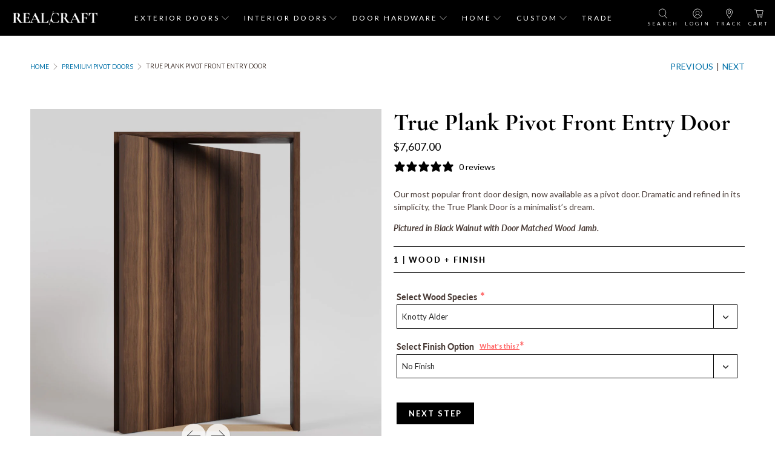

--- FILE ---
content_type: text/html; charset=utf-8
request_url: https://realcraft.com/collections/pivot-doors/products/true-plank-pivot-door
body_size: 174769
content:

















 <!doctype html>
<html class="no-js no-touch" lang="en">
<head> <meta charset="utf-8">
    
  

<script type="text/javascript">
  
    window.SHG_CUSTOMER = null;
  
</script> <script>var loox_global_hash = '1715881521190';</script><script>var loox_pop_active = true;var loox_pop_display = {"home_page":false,"product_page":true,"cart_page":true,"other_pages":false};</script><style>.loox-reviews-default { max-width: 1200px; margin: 0 auto; }</style> <script src="//realcraft.com/cdn/shop/t/151/assets/shop-sdk.js?v=141526996642811684551742476417" defer></script> <script src="//realcraft.com/cdn/shop/t/151/assets/hc-custom.js?v=48563910343929932641742476417" defer></script> <link rel="stylesheet" href="//realcraft.com/cdn/shop/t/151/assets/hc-custom.css?v=124624349863029747741742476417" media="print" onload="this.media='all'"> <meta http-equiv="cleartype" content="on"> <meta name="robots" content="index,follow"> <meta name="viewport" content="width=device-width,initial-scale=1"> <meta name="theme-color" content="#ffffff"> <link rel="canonical" href="https://realcraft.com/products/true-plank-pivot-door"><title>True Plank Modern Wood Pivot Front Entry Door | RealCraft</title> <!-- DNS prefetches --> <link rel="dns-prefetch" href="https://cdn.shopify.com"> <link rel="dns-prefetch" href="https://fonts.shopify.com"> <link rel="dns-prefetch" href="https://monorail-edge.shopifysvc.com"> <link rel="dns-prefetch" href="https://ajax.googleapis.com"> <!-- Preconnects --> <link rel="preconnect" href="https://cdn.shopify.com" crossorigin> <link rel="preconnect" href="https://fonts.shopify.com" crossorigin> <link rel="preconnect" href="https://monorail-edge.shopifysvc.com"> <link rel="preconnect" href="https://ajax.googleapis.com"> <!-- Preloads --> <!-- Preload CSS --> <link rel="preload" href="//realcraft.com/cdn/shop/t/151/assets/styles.css?v=50823819757993115651762779553" as="style"> <!-- CSS for Flex --> <link rel="stylesheet" href="//realcraft.com/cdn/shop/t/151/assets/fancybox.css?v=30466120580444283401742476417" media="print" onload="this.media='all'"> <link rel="stylesheet" href="//realcraft.com/cdn/shop/t/151/assets/styles.css?v=50823819757993115651762779553"> <script>
    window.PXUTheme = window.PXUTheme || {};
    window.PXUTheme.version = '5.2.1';
    window.PXUTheme.name = 'Flex';</script> <script>
    

window.PXUTheme = window.PXUTheme || {};


window.PXUTheme.info = {
  name: 'Flex',
  version: '3.0.0'
}


window.PXUTheme.currency = {};
window.PXUTheme.currency.show_multiple_currencies = false;
window.PXUTheme.currency.presentment_currency = "USD";
window.PXUTheme.currency.default_currency = "USD";
window.PXUTheme.currency.display_format = "money_format";
window.PXUTheme.currency.money_format = "${{amount}}";
window.PXUTheme.currency.money_format_no_currency = "${{amount}}";
window.PXUTheme.currency.money_format_currency = "${{amount}} USD";
window.PXUTheme.currency.native_multi_currency = true;
window.PXUTheme.currency.iso_code = "USD";
window.PXUTheme.currency.symbol = "$";



window.PXUTheme.allCountryOptionTags = "\u003coption value=\"United States\" data-provinces=\"[[\u0026quot;Alabama\u0026quot;,\u0026quot;Alabama\u0026quot;],[\u0026quot;Alaska\u0026quot;,\u0026quot;Alaska\u0026quot;],[\u0026quot;American Samoa\u0026quot;,\u0026quot;American Samoa\u0026quot;],[\u0026quot;Arizona\u0026quot;,\u0026quot;Arizona\u0026quot;],[\u0026quot;Arkansas\u0026quot;,\u0026quot;Arkansas\u0026quot;],[\u0026quot;Armed Forces Americas\u0026quot;,\u0026quot;Armed Forces Americas\u0026quot;],[\u0026quot;Armed Forces Europe\u0026quot;,\u0026quot;Armed Forces Europe\u0026quot;],[\u0026quot;Armed Forces Pacific\u0026quot;,\u0026quot;Armed Forces Pacific\u0026quot;],[\u0026quot;California\u0026quot;,\u0026quot;California\u0026quot;],[\u0026quot;Colorado\u0026quot;,\u0026quot;Colorado\u0026quot;],[\u0026quot;Connecticut\u0026quot;,\u0026quot;Connecticut\u0026quot;],[\u0026quot;Delaware\u0026quot;,\u0026quot;Delaware\u0026quot;],[\u0026quot;District of Columbia\u0026quot;,\u0026quot;Washington DC\u0026quot;],[\u0026quot;Federated States of Micronesia\u0026quot;,\u0026quot;Micronesia\u0026quot;],[\u0026quot;Florida\u0026quot;,\u0026quot;Florida\u0026quot;],[\u0026quot;Georgia\u0026quot;,\u0026quot;Georgia\u0026quot;],[\u0026quot;Guam\u0026quot;,\u0026quot;Guam\u0026quot;],[\u0026quot;Hawaii\u0026quot;,\u0026quot;Hawaii\u0026quot;],[\u0026quot;Idaho\u0026quot;,\u0026quot;Idaho\u0026quot;],[\u0026quot;Illinois\u0026quot;,\u0026quot;Illinois\u0026quot;],[\u0026quot;Indiana\u0026quot;,\u0026quot;Indiana\u0026quot;],[\u0026quot;Iowa\u0026quot;,\u0026quot;Iowa\u0026quot;],[\u0026quot;Kansas\u0026quot;,\u0026quot;Kansas\u0026quot;],[\u0026quot;Kentucky\u0026quot;,\u0026quot;Kentucky\u0026quot;],[\u0026quot;Louisiana\u0026quot;,\u0026quot;Louisiana\u0026quot;],[\u0026quot;Maine\u0026quot;,\u0026quot;Maine\u0026quot;],[\u0026quot;Marshall Islands\u0026quot;,\u0026quot;Marshall Islands\u0026quot;],[\u0026quot;Maryland\u0026quot;,\u0026quot;Maryland\u0026quot;],[\u0026quot;Massachusetts\u0026quot;,\u0026quot;Massachusetts\u0026quot;],[\u0026quot;Michigan\u0026quot;,\u0026quot;Michigan\u0026quot;],[\u0026quot;Minnesota\u0026quot;,\u0026quot;Minnesota\u0026quot;],[\u0026quot;Mississippi\u0026quot;,\u0026quot;Mississippi\u0026quot;],[\u0026quot;Missouri\u0026quot;,\u0026quot;Missouri\u0026quot;],[\u0026quot;Montana\u0026quot;,\u0026quot;Montana\u0026quot;],[\u0026quot;Nebraska\u0026quot;,\u0026quot;Nebraska\u0026quot;],[\u0026quot;Nevada\u0026quot;,\u0026quot;Nevada\u0026quot;],[\u0026quot;New Hampshire\u0026quot;,\u0026quot;New Hampshire\u0026quot;],[\u0026quot;New Jersey\u0026quot;,\u0026quot;New Jersey\u0026quot;],[\u0026quot;New Mexico\u0026quot;,\u0026quot;New Mexico\u0026quot;],[\u0026quot;New York\u0026quot;,\u0026quot;New York\u0026quot;],[\u0026quot;North Carolina\u0026quot;,\u0026quot;North Carolina\u0026quot;],[\u0026quot;North Dakota\u0026quot;,\u0026quot;North Dakota\u0026quot;],[\u0026quot;Northern Mariana Islands\u0026quot;,\u0026quot;Northern Mariana Islands\u0026quot;],[\u0026quot;Ohio\u0026quot;,\u0026quot;Ohio\u0026quot;],[\u0026quot;Oklahoma\u0026quot;,\u0026quot;Oklahoma\u0026quot;],[\u0026quot;Oregon\u0026quot;,\u0026quot;Oregon\u0026quot;],[\u0026quot;Palau\u0026quot;,\u0026quot;Palau\u0026quot;],[\u0026quot;Pennsylvania\u0026quot;,\u0026quot;Pennsylvania\u0026quot;],[\u0026quot;Puerto Rico\u0026quot;,\u0026quot;Puerto Rico\u0026quot;],[\u0026quot;Rhode Island\u0026quot;,\u0026quot;Rhode Island\u0026quot;],[\u0026quot;South Carolina\u0026quot;,\u0026quot;South Carolina\u0026quot;],[\u0026quot;South Dakota\u0026quot;,\u0026quot;South Dakota\u0026quot;],[\u0026quot;Tennessee\u0026quot;,\u0026quot;Tennessee\u0026quot;],[\u0026quot;Texas\u0026quot;,\u0026quot;Texas\u0026quot;],[\u0026quot;Utah\u0026quot;,\u0026quot;Utah\u0026quot;],[\u0026quot;Vermont\u0026quot;,\u0026quot;Vermont\u0026quot;],[\u0026quot;Virgin Islands\u0026quot;,\u0026quot;U.S. Virgin Islands\u0026quot;],[\u0026quot;Virginia\u0026quot;,\u0026quot;Virginia\u0026quot;],[\u0026quot;Washington\u0026quot;,\u0026quot;Washington\u0026quot;],[\u0026quot;West Virginia\u0026quot;,\u0026quot;West Virginia\u0026quot;],[\u0026quot;Wisconsin\u0026quot;,\u0026quot;Wisconsin\u0026quot;],[\u0026quot;Wyoming\u0026quot;,\u0026quot;Wyoming\u0026quot;]]\"\u003eUnited States\u003c\/option\u003e\n\u003coption value=\"Canada\" data-provinces=\"[[\u0026quot;Alberta\u0026quot;,\u0026quot;Alberta\u0026quot;],[\u0026quot;British Columbia\u0026quot;,\u0026quot;British Columbia\u0026quot;],[\u0026quot;Manitoba\u0026quot;,\u0026quot;Manitoba\u0026quot;],[\u0026quot;New Brunswick\u0026quot;,\u0026quot;New Brunswick\u0026quot;],[\u0026quot;Newfoundland and Labrador\u0026quot;,\u0026quot;Newfoundland and Labrador\u0026quot;],[\u0026quot;Northwest Territories\u0026quot;,\u0026quot;Northwest Territories\u0026quot;],[\u0026quot;Nova Scotia\u0026quot;,\u0026quot;Nova Scotia\u0026quot;],[\u0026quot;Nunavut\u0026quot;,\u0026quot;Nunavut\u0026quot;],[\u0026quot;Ontario\u0026quot;,\u0026quot;Ontario\u0026quot;],[\u0026quot;Prince Edward Island\u0026quot;,\u0026quot;Prince Edward Island\u0026quot;],[\u0026quot;Quebec\u0026quot;,\u0026quot;Quebec\u0026quot;],[\u0026quot;Saskatchewan\u0026quot;,\u0026quot;Saskatchewan\u0026quot;],[\u0026quot;Yukon\u0026quot;,\u0026quot;Yukon\u0026quot;]]\"\u003eCanada\u003c\/option\u003e\n\u003coption value=\"---\" data-provinces=\"[]\"\u003e---\u003c\/option\u003e\n\u003coption value=\"Afghanistan\" data-provinces=\"[]\"\u003eAfghanistan\u003c\/option\u003e\n\u003coption value=\"Aland Islands\" data-provinces=\"[]\"\u003eÅland Islands\u003c\/option\u003e\n\u003coption value=\"Albania\" data-provinces=\"[]\"\u003eAlbania\u003c\/option\u003e\n\u003coption value=\"Algeria\" data-provinces=\"[]\"\u003eAlgeria\u003c\/option\u003e\n\u003coption value=\"Andorra\" data-provinces=\"[]\"\u003eAndorra\u003c\/option\u003e\n\u003coption value=\"Angola\" data-provinces=\"[]\"\u003eAngola\u003c\/option\u003e\n\u003coption value=\"Anguilla\" data-provinces=\"[]\"\u003eAnguilla\u003c\/option\u003e\n\u003coption value=\"Antigua And Barbuda\" data-provinces=\"[]\"\u003eAntigua \u0026 Barbuda\u003c\/option\u003e\n\u003coption value=\"Argentina\" data-provinces=\"[[\u0026quot;Buenos Aires\u0026quot;,\u0026quot;Buenos Aires Province\u0026quot;],[\u0026quot;Catamarca\u0026quot;,\u0026quot;Catamarca\u0026quot;],[\u0026quot;Chaco\u0026quot;,\u0026quot;Chaco\u0026quot;],[\u0026quot;Chubut\u0026quot;,\u0026quot;Chubut\u0026quot;],[\u0026quot;Ciudad Autónoma de Buenos Aires\u0026quot;,\u0026quot;Buenos Aires (Autonomous City)\u0026quot;],[\u0026quot;Corrientes\u0026quot;,\u0026quot;Corrientes\u0026quot;],[\u0026quot;Córdoba\u0026quot;,\u0026quot;Córdoba\u0026quot;],[\u0026quot;Entre Ríos\u0026quot;,\u0026quot;Entre Ríos\u0026quot;],[\u0026quot;Formosa\u0026quot;,\u0026quot;Formosa\u0026quot;],[\u0026quot;Jujuy\u0026quot;,\u0026quot;Jujuy\u0026quot;],[\u0026quot;La Pampa\u0026quot;,\u0026quot;La Pampa\u0026quot;],[\u0026quot;La Rioja\u0026quot;,\u0026quot;La Rioja\u0026quot;],[\u0026quot;Mendoza\u0026quot;,\u0026quot;Mendoza\u0026quot;],[\u0026quot;Misiones\u0026quot;,\u0026quot;Misiones\u0026quot;],[\u0026quot;Neuquén\u0026quot;,\u0026quot;Neuquén\u0026quot;],[\u0026quot;Río Negro\u0026quot;,\u0026quot;Río Negro\u0026quot;],[\u0026quot;Salta\u0026quot;,\u0026quot;Salta\u0026quot;],[\u0026quot;San Juan\u0026quot;,\u0026quot;San Juan\u0026quot;],[\u0026quot;San Luis\u0026quot;,\u0026quot;San Luis\u0026quot;],[\u0026quot;Santa Cruz\u0026quot;,\u0026quot;Santa Cruz\u0026quot;],[\u0026quot;Santa Fe\u0026quot;,\u0026quot;Santa Fe\u0026quot;],[\u0026quot;Santiago Del Estero\u0026quot;,\u0026quot;Santiago del Estero\u0026quot;],[\u0026quot;Tierra Del Fuego\u0026quot;,\u0026quot;Tierra del Fuego\u0026quot;],[\u0026quot;Tucumán\u0026quot;,\u0026quot;Tucumán\u0026quot;]]\"\u003eArgentina\u003c\/option\u003e\n\u003coption value=\"Armenia\" data-provinces=\"[]\"\u003eArmenia\u003c\/option\u003e\n\u003coption value=\"Aruba\" data-provinces=\"[]\"\u003eAruba\u003c\/option\u003e\n\u003coption value=\"Ascension Island\" data-provinces=\"[]\"\u003eAscension Island\u003c\/option\u003e\n\u003coption value=\"Australia\" data-provinces=\"[[\u0026quot;Australian Capital Territory\u0026quot;,\u0026quot;Australian Capital Territory\u0026quot;],[\u0026quot;New South Wales\u0026quot;,\u0026quot;New South Wales\u0026quot;],[\u0026quot;Northern Territory\u0026quot;,\u0026quot;Northern Territory\u0026quot;],[\u0026quot;Queensland\u0026quot;,\u0026quot;Queensland\u0026quot;],[\u0026quot;South Australia\u0026quot;,\u0026quot;South Australia\u0026quot;],[\u0026quot;Tasmania\u0026quot;,\u0026quot;Tasmania\u0026quot;],[\u0026quot;Victoria\u0026quot;,\u0026quot;Victoria\u0026quot;],[\u0026quot;Western Australia\u0026quot;,\u0026quot;Western Australia\u0026quot;]]\"\u003eAustralia\u003c\/option\u003e\n\u003coption value=\"Austria\" data-provinces=\"[]\"\u003eAustria\u003c\/option\u003e\n\u003coption value=\"Azerbaijan\" data-provinces=\"[]\"\u003eAzerbaijan\u003c\/option\u003e\n\u003coption value=\"Bahamas\" data-provinces=\"[]\"\u003eBahamas\u003c\/option\u003e\n\u003coption value=\"Bahrain\" data-provinces=\"[]\"\u003eBahrain\u003c\/option\u003e\n\u003coption value=\"Bangladesh\" data-provinces=\"[]\"\u003eBangladesh\u003c\/option\u003e\n\u003coption value=\"Barbados\" data-provinces=\"[]\"\u003eBarbados\u003c\/option\u003e\n\u003coption value=\"Belarus\" data-provinces=\"[]\"\u003eBelarus\u003c\/option\u003e\n\u003coption value=\"Belgium\" data-provinces=\"[]\"\u003eBelgium\u003c\/option\u003e\n\u003coption value=\"Belize\" data-provinces=\"[]\"\u003eBelize\u003c\/option\u003e\n\u003coption value=\"Benin\" data-provinces=\"[]\"\u003eBenin\u003c\/option\u003e\n\u003coption value=\"Bermuda\" data-provinces=\"[]\"\u003eBermuda\u003c\/option\u003e\n\u003coption value=\"Bhutan\" data-provinces=\"[]\"\u003eBhutan\u003c\/option\u003e\n\u003coption value=\"Bolivia\" data-provinces=\"[]\"\u003eBolivia\u003c\/option\u003e\n\u003coption value=\"Bosnia And Herzegovina\" data-provinces=\"[]\"\u003eBosnia \u0026 Herzegovina\u003c\/option\u003e\n\u003coption value=\"Botswana\" data-provinces=\"[]\"\u003eBotswana\u003c\/option\u003e\n\u003coption value=\"Brazil\" data-provinces=\"[[\u0026quot;Acre\u0026quot;,\u0026quot;Acre\u0026quot;],[\u0026quot;Alagoas\u0026quot;,\u0026quot;Alagoas\u0026quot;],[\u0026quot;Amapá\u0026quot;,\u0026quot;Amapá\u0026quot;],[\u0026quot;Amazonas\u0026quot;,\u0026quot;Amazonas\u0026quot;],[\u0026quot;Bahia\u0026quot;,\u0026quot;Bahia\u0026quot;],[\u0026quot;Ceará\u0026quot;,\u0026quot;Ceará\u0026quot;],[\u0026quot;Distrito Federal\u0026quot;,\u0026quot;Federal District\u0026quot;],[\u0026quot;Espírito Santo\u0026quot;,\u0026quot;Espírito Santo\u0026quot;],[\u0026quot;Goiás\u0026quot;,\u0026quot;Goiás\u0026quot;],[\u0026quot;Maranhão\u0026quot;,\u0026quot;Maranhão\u0026quot;],[\u0026quot;Mato Grosso\u0026quot;,\u0026quot;Mato Grosso\u0026quot;],[\u0026quot;Mato Grosso do Sul\u0026quot;,\u0026quot;Mato Grosso do Sul\u0026quot;],[\u0026quot;Minas Gerais\u0026quot;,\u0026quot;Minas Gerais\u0026quot;],[\u0026quot;Paraná\u0026quot;,\u0026quot;Paraná\u0026quot;],[\u0026quot;Paraíba\u0026quot;,\u0026quot;Paraíba\u0026quot;],[\u0026quot;Pará\u0026quot;,\u0026quot;Pará\u0026quot;],[\u0026quot;Pernambuco\u0026quot;,\u0026quot;Pernambuco\u0026quot;],[\u0026quot;Piauí\u0026quot;,\u0026quot;Piauí\u0026quot;],[\u0026quot;Rio Grande do Norte\u0026quot;,\u0026quot;Rio Grande do Norte\u0026quot;],[\u0026quot;Rio Grande do Sul\u0026quot;,\u0026quot;Rio Grande do Sul\u0026quot;],[\u0026quot;Rio de Janeiro\u0026quot;,\u0026quot;Rio de Janeiro\u0026quot;],[\u0026quot;Rondônia\u0026quot;,\u0026quot;Rondônia\u0026quot;],[\u0026quot;Roraima\u0026quot;,\u0026quot;Roraima\u0026quot;],[\u0026quot;Santa Catarina\u0026quot;,\u0026quot;Santa Catarina\u0026quot;],[\u0026quot;Sergipe\u0026quot;,\u0026quot;Sergipe\u0026quot;],[\u0026quot;São Paulo\u0026quot;,\u0026quot;São Paulo\u0026quot;],[\u0026quot;Tocantins\u0026quot;,\u0026quot;Tocantins\u0026quot;]]\"\u003eBrazil\u003c\/option\u003e\n\u003coption value=\"British Indian Ocean Territory\" data-provinces=\"[]\"\u003eBritish Indian Ocean Territory\u003c\/option\u003e\n\u003coption value=\"Virgin Islands, British\" data-provinces=\"[]\"\u003eBritish Virgin Islands\u003c\/option\u003e\n\u003coption value=\"Brunei\" data-provinces=\"[]\"\u003eBrunei\u003c\/option\u003e\n\u003coption value=\"Bulgaria\" data-provinces=\"[]\"\u003eBulgaria\u003c\/option\u003e\n\u003coption value=\"Burkina Faso\" data-provinces=\"[]\"\u003eBurkina Faso\u003c\/option\u003e\n\u003coption value=\"Burundi\" data-provinces=\"[]\"\u003eBurundi\u003c\/option\u003e\n\u003coption value=\"Cambodia\" data-provinces=\"[]\"\u003eCambodia\u003c\/option\u003e\n\u003coption value=\"Republic of Cameroon\" data-provinces=\"[]\"\u003eCameroon\u003c\/option\u003e\n\u003coption value=\"Canada\" data-provinces=\"[[\u0026quot;Alberta\u0026quot;,\u0026quot;Alberta\u0026quot;],[\u0026quot;British Columbia\u0026quot;,\u0026quot;British Columbia\u0026quot;],[\u0026quot;Manitoba\u0026quot;,\u0026quot;Manitoba\u0026quot;],[\u0026quot;New Brunswick\u0026quot;,\u0026quot;New Brunswick\u0026quot;],[\u0026quot;Newfoundland and Labrador\u0026quot;,\u0026quot;Newfoundland and Labrador\u0026quot;],[\u0026quot;Northwest Territories\u0026quot;,\u0026quot;Northwest Territories\u0026quot;],[\u0026quot;Nova Scotia\u0026quot;,\u0026quot;Nova Scotia\u0026quot;],[\u0026quot;Nunavut\u0026quot;,\u0026quot;Nunavut\u0026quot;],[\u0026quot;Ontario\u0026quot;,\u0026quot;Ontario\u0026quot;],[\u0026quot;Prince Edward Island\u0026quot;,\u0026quot;Prince Edward Island\u0026quot;],[\u0026quot;Quebec\u0026quot;,\u0026quot;Quebec\u0026quot;],[\u0026quot;Saskatchewan\u0026quot;,\u0026quot;Saskatchewan\u0026quot;],[\u0026quot;Yukon\u0026quot;,\u0026quot;Yukon\u0026quot;]]\"\u003eCanada\u003c\/option\u003e\n\u003coption value=\"Cape Verde\" data-provinces=\"[]\"\u003eCape Verde\u003c\/option\u003e\n\u003coption value=\"Caribbean Netherlands\" data-provinces=\"[]\"\u003eCaribbean Netherlands\u003c\/option\u003e\n\u003coption value=\"Cayman Islands\" data-provinces=\"[]\"\u003eCayman Islands\u003c\/option\u003e\n\u003coption value=\"Central African Republic\" data-provinces=\"[]\"\u003eCentral African Republic\u003c\/option\u003e\n\u003coption value=\"Chad\" data-provinces=\"[]\"\u003eChad\u003c\/option\u003e\n\u003coption value=\"Chile\" data-provinces=\"[[\u0026quot;Antofagasta\u0026quot;,\u0026quot;Antofagasta\u0026quot;],[\u0026quot;Araucanía\u0026quot;,\u0026quot;Araucanía\u0026quot;],[\u0026quot;Arica and Parinacota\u0026quot;,\u0026quot;Arica y Parinacota\u0026quot;],[\u0026quot;Atacama\u0026quot;,\u0026quot;Atacama\u0026quot;],[\u0026quot;Aysén\u0026quot;,\u0026quot;Aysén\u0026quot;],[\u0026quot;Biobío\u0026quot;,\u0026quot;Bío Bío\u0026quot;],[\u0026quot;Coquimbo\u0026quot;,\u0026quot;Coquimbo\u0026quot;],[\u0026quot;Los Lagos\u0026quot;,\u0026quot;Los Lagos\u0026quot;],[\u0026quot;Los Ríos\u0026quot;,\u0026quot;Los Ríos\u0026quot;],[\u0026quot;Magallanes\u0026quot;,\u0026quot;Magallanes Region\u0026quot;],[\u0026quot;Maule\u0026quot;,\u0026quot;Maule\u0026quot;],[\u0026quot;O\u0026#39;Higgins\u0026quot;,\u0026quot;Libertador General Bernardo O’Higgins\u0026quot;],[\u0026quot;Santiago\u0026quot;,\u0026quot;Santiago Metropolitan\u0026quot;],[\u0026quot;Tarapacá\u0026quot;,\u0026quot;Tarapacá\u0026quot;],[\u0026quot;Valparaíso\u0026quot;,\u0026quot;Valparaíso\u0026quot;],[\u0026quot;Ñuble\u0026quot;,\u0026quot;Ñuble\u0026quot;]]\"\u003eChile\u003c\/option\u003e\n\u003coption value=\"China\" data-provinces=\"[[\u0026quot;Anhui\u0026quot;,\u0026quot;Anhui\u0026quot;],[\u0026quot;Beijing\u0026quot;,\u0026quot;Beijing\u0026quot;],[\u0026quot;Chongqing\u0026quot;,\u0026quot;Chongqing\u0026quot;],[\u0026quot;Fujian\u0026quot;,\u0026quot;Fujian\u0026quot;],[\u0026quot;Gansu\u0026quot;,\u0026quot;Gansu\u0026quot;],[\u0026quot;Guangdong\u0026quot;,\u0026quot;Guangdong\u0026quot;],[\u0026quot;Guangxi\u0026quot;,\u0026quot;Guangxi\u0026quot;],[\u0026quot;Guizhou\u0026quot;,\u0026quot;Guizhou\u0026quot;],[\u0026quot;Hainan\u0026quot;,\u0026quot;Hainan\u0026quot;],[\u0026quot;Hebei\u0026quot;,\u0026quot;Hebei\u0026quot;],[\u0026quot;Heilongjiang\u0026quot;,\u0026quot;Heilongjiang\u0026quot;],[\u0026quot;Henan\u0026quot;,\u0026quot;Henan\u0026quot;],[\u0026quot;Hubei\u0026quot;,\u0026quot;Hubei\u0026quot;],[\u0026quot;Hunan\u0026quot;,\u0026quot;Hunan\u0026quot;],[\u0026quot;Inner Mongolia\u0026quot;,\u0026quot;Inner Mongolia\u0026quot;],[\u0026quot;Jiangsu\u0026quot;,\u0026quot;Jiangsu\u0026quot;],[\u0026quot;Jiangxi\u0026quot;,\u0026quot;Jiangxi\u0026quot;],[\u0026quot;Jilin\u0026quot;,\u0026quot;Jilin\u0026quot;],[\u0026quot;Liaoning\u0026quot;,\u0026quot;Liaoning\u0026quot;],[\u0026quot;Ningxia\u0026quot;,\u0026quot;Ningxia\u0026quot;],[\u0026quot;Qinghai\u0026quot;,\u0026quot;Qinghai\u0026quot;],[\u0026quot;Shaanxi\u0026quot;,\u0026quot;Shaanxi\u0026quot;],[\u0026quot;Shandong\u0026quot;,\u0026quot;Shandong\u0026quot;],[\u0026quot;Shanghai\u0026quot;,\u0026quot;Shanghai\u0026quot;],[\u0026quot;Shanxi\u0026quot;,\u0026quot;Shanxi\u0026quot;],[\u0026quot;Sichuan\u0026quot;,\u0026quot;Sichuan\u0026quot;],[\u0026quot;Tianjin\u0026quot;,\u0026quot;Tianjin\u0026quot;],[\u0026quot;Xinjiang\u0026quot;,\u0026quot;Xinjiang\u0026quot;],[\u0026quot;Xizang\u0026quot;,\u0026quot;Tibet\u0026quot;],[\u0026quot;Yunnan\u0026quot;,\u0026quot;Yunnan\u0026quot;],[\u0026quot;Zhejiang\u0026quot;,\u0026quot;Zhejiang\u0026quot;]]\"\u003eChina\u003c\/option\u003e\n\u003coption value=\"Christmas Island\" data-provinces=\"[]\"\u003eChristmas Island\u003c\/option\u003e\n\u003coption value=\"Cocos (Keeling) Islands\" data-provinces=\"[]\"\u003eCocos (Keeling) Islands\u003c\/option\u003e\n\u003coption value=\"Colombia\" data-provinces=\"[[\u0026quot;Amazonas\u0026quot;,\u0026quot;Amazonas\u0026quot;],[\u0026quot;Antioquia\u0026quot;,\u0026quot;Antioquia\u0026quot;],[\u0026quot;Arauca\u0026quot;,\u0026quot;Arauca\u0026quot;],[\u0026quot;Atlántico\u0026quot;,\u0026quot;Atlántico\u0026quot;],[\u0026quot;Bogotá, D.C.\u0026quot;,\u0026quot;Capital District\u0026quot;],[\u0026quot;Bolívar\u0026quot;,\u0026quot;Bolívar\u0026quot;],[\u0026quot;Boyacá\u0026quot;,\u0026quot;Boyacá\u0026quot;],[\u0026quot;Caldas\u0026quot;,\u0026quot;Caldas\u0026quot;],[\u0026quot;Caquetá\u0026quot;,\u0026quot;Caquetá\u0026quot;],[\u0026quot;Casanare\u0026quot;,\u0026quot;Casanare\u0026quot;],[\u0026quot;Cauca\u0026quot;,\u0026quot;Cauca\u0026quot;],[\u0026quot;Cesar\u0026quot;,\u0026quot;Cesar\u0026quot;],[\u0026quot;Chocó\u0026quot;,\u0026quot;Chocó\u0026quot;],[\u0026quot;Cundinamarca\u0026quot;,\u0026quot;Cundinamarca\u0026quot;],[\u0026quot;Córdoba\u0026quot;,\u0026quot;Córdoba\u0026quot;],[\u0026quot;Guainía\u0026quot;,\u0026quot;Guainía\u0026quot;],[\u0026quot;Guaviare\u0026quot;,\u0026quot;Guaviare\u0026quot;],[\u0026quot;Huila\u0026quot;,\u0026quot;Huila\u0026quot;],[\u0026quot;La Guajira\u0026quot;,\u0026quot;La Guajira\u0026quot;],[\u0026quot;Magdalena\u0026quot;,\u0026quot;Magdalena\u0026quot;],[\u0026quot;Meta\u0026quot;,\u0026quot;Meta\u0026quot;],[\u0026quot;Nariño\u0026quot;,\u0026quot;Nariño\u0026quot;],[\u0026quot;Norte de Santander\u0026quot;,\u0026quot;Norte de Santander\u0026quot;],[\u0026quot;Putumayo\u0026quot;,\u0026quot;Putumayo\u0026quot;],[\u0026quot;Quindío\u0026quot;,\u0026quot;Quindío\u0026quot;],[\u0026quot;Risaralda\u0026quot;,\u0026quot;Risaralda\u0026quot;],[\u0026quot;San Andrés, Providencia y Santa Catalina\u0026quot;,\u0026quot;San Andrés \\u0026 Providencia\u0026quot;],[\u0026quot;Santander\u0026quot;,\u0026quot;Santander\u0026quot;],[\u0026quot;Sucre\u0026quot;,\u0026quot;Sucre\u0026quot;],[\u0026quot;Tolima\u0026quot;,\u0026quot;Tolima\u0026quot;],[\u0026quot;Valle del Cauca\u0026quot;,\u0026quot;Valle del Cauca\u0026quot;],[\u0026quot;Vaupés\u0026quot;,\u0026quot;Vaupés\u0026quot;],[\u0026quot;Vichada\u0026quot;,\u0026quot;Vichada\u0026quot;]]\"\u003eColombia\u003c\/option\u003e\n\u003coption value=\"Comoros\" data-provinces=\"[]\"\u003eComoros\u003c\/option\u003e\n\u003coption value=\"Congo\" data-provinces=\"[]\"\u003eCongo - Brazzaville\u003c\/option\u003e\n\u003coption value=\"Congo, The Democratic Republic Of The\" data-provinces=\"[]\"\u003eCongo - Kinshasa\u003c\/option\u003e\n\u003coption value=\"Cook Islands\" data-provinces=\"[]\"\u003eCook Islands\u003c\/option\u003e\n\u003coption value=\"Costa Rica\" data-provinces=\"[[\u0026quot;Alajuela\u0026quot;,\u0026quot;Alajuela\u0026quot;],[\u0026quot;Cartago\u0026quot;,\u0026quot;Cartago\u0026quot;],[\u0026quot;Guanacaste\u0026quot;,\u0026quot;Guanacaste\u0026quot;],[\u0026quot;Heredia\u0026quot;,\u0026quot;Heredia\u0026quot;],[\u0026quot;Limón\u0026quot;,\u0026quot;Limón\u0026quot;],[\u0026quot;Puntarenas\u0026quot;,\u0026quot;Puntarenas\u0026quot;],[\u0026quot;San José\u0026quot;,\u0026quot;San José\u0026quot;]]\"\u003eCosta Rica\u003c\/option\u003e\n\u003coption value=\"Croatia\" data-provinces=\"[]\"\u003eCroatia\u003c\/option\u003e\n\u003coption value=\"Curaçao\" data-provinces=\"[]\"\u003eCuraçao\u003c\/option\u003e\n\u003coption value=\"Cyprus\" data-provinces=\"[]\"\u003eCyprus\u003c\/option\u003e\n\u003coption value=\"Czech Republic\" data-provinces=\"[]\"\u003eCzechia\u003c\/option\u003e\n\u003coption value=\"Côte d'Ivoire\" data-provinces=\"[]\"\u003eCôte d’Ivoire\u003c\/option\u003e\n\u003coption value=\"Denmark\" data-provinces=\"[]\"\u003eDenmark\u003c\/option\u003e\n\u003coption value=\"Djibouti\" data-provinces=\"[]\"\u003eDjibouti\u003c\/option\u003e\n\u003coption value=\"Dominica\" data-provinces=\"[]\"\u003eDominica\u003c\/option\u003e\n\u003coption value=\"Dominican Republic\" data-provinces=\"[]\"\u003eDominican Republic\u003c\/option\u003e\n\u003coption value=\"Ecuador\" data-provinces=\"[]\"\u003eEcuador\u003c\/option\u003e\n\u003coption value=\"Egypt\" data-provinces=\"[[\u0026quot;6th of October\u0026quot;,\u0026quot;6th of October\u0026quot;],[\u0026quot;Al Sharqia\u0026quot;,\u0026quot;Al Sharqia\u0026quot;],[\u0026quot;Alexandria\u0026quot;,\u0026quot;Alexandria\u0026quot;],[\u0026quot;Aswan\u0026quot;,\u0026quot;Aswan\u0026quot;],[\u0026quot;Asyut\u0026quot;,\u0026quot;Asyut\u0026quot;],[\u0026quot;Beheira\u0026quot;,\u0026quot;Beheira\u0026quot;],[\u0026quot;Beni Suef\u0026quot;,\u0026quot;Beni Suef\u0026quot;],[\u0026quot;Cairo\u0026quot;,\u0026quot;Cairo\u0026quot;],[\u0026quot;Dakahlia\u0026quot;,\u0026quot;Dakahlia\u0026quot;],[\u0026quot;Damietta\u0026quot;,\u0026quot;Damietta\u0026quot;],[\u0026quot;Faiyum\u0026quot;,\u0026quot;Faiyum\u0026quot;],[\u0026quot;Gharbia\u0026quot;,\u0026quot;Gharbia\u0026quot;],[\u0026quot;Giza\u0026quot;,\u0026quot;Giza\u0026quot;],[\u0026quot;Helwan\u0026quot;,\u0026quot;Helwan\u0026quot;],[\u0026quot;Ismailia\u0026quot;,\u0026quot;Ismailia\u0026quot;],[\u0026quot;Kafr el-Sheikh\u0026quot;,\u0026quot;Kafr el-Sheikh\u0026quot;],[\u0026quot;Luxor\u0026quot;,\u0026quot;Luxor\u0026quot;],[\u0026quot;Matrouh\u0026quot;,\u0026quot;Matrouh\u0026quot;],[\u0026quot;Minya\u0026quot;,\u0026quot;Minya\u0026quot;],[\u0026quot;Monufia\u0026quot;,\u0026quot;Monufia\u0026quot;],[\u0026quot;New Valley\u0026quot;,\u0026quot;New Valley\u0026quot;],[\u0026quot;North Sinai\u0026quot;,\u0026quot;North Sinai\u0026quot;],[\u0026quot;Port Said\u0026quot;,\u0026quot;Port Said\u0026quot;],[\u0026quot;Qalyubia\u0026quot;,\u0026quot;Qalyubia\u0026quot;],[\u0026quot;Qena\u0026quot;,\u0026quot;Qena\u0026quot;],[\u0026quot;Red Sea\u0026quot;,\u0026quot;Red Sea\u0026quot;],[\u0026quot;Sohag\u0026quot;,\u0026quot;Sohag\u0026quot;],[\u0026quot;South Sinai\u0026quot;,\u0026quot;South Sinai\u0026quot;],[\u0026quot;Suez\u0026quot;,\u0026quot;Suez\u0026quot;]]\"\u003eEgypt\u003c\/option\u003e\n\u003coption value=\"El Salvador\" data-provinces=\"[[\u0026quot;Ahuachapán\u0026quot;,\u0026quot;Ahuachapán\u0026quot;],[\u0026quot;Cabañas\u0026quot;,\u0026quot;Cabañas\u0026quot;],[\u0026quot;Chalatenango\u0026quot;,\u0026quot;Chalatenango\u0026quot;],[\u0026quot;Cuscatlán\u0026quot;,\u0026quot;Cuscatlán\u0026quot;],[\u0026quot;La Libertad\u0026quot;,\u0026quot;La Libertad\u0026quot;],[\u0026quot;La Paz\u0026quot;,\u0026quot;La Paz\u0026quot;],[\u0026quot;La Unión\u0026quot;,\u0026quot;La Unión\u0026quot;],[\u0026quot;Morazán\u0026quot;,\u0026quot;Morazán\u0026quot;],[\u0026quot;San Miguel\u0026quot;,\u0026quot;San Miguel\u0026quot;],[\u0026quot;San Salvador\u0026quot;,\u0026quot;San Salvador\u0026quot;],[\u0026quot;San Vicente\u0026quot;,\u0026quot;San Vicente\u0026quot;],[\u0026quot;Santa Ana\u0026quot;,\u0026quot;Santa Ana\u0026quot;],[\u0026quot;Sonsonate\u0026quot;,\u0026quot;Sonsonate\u0026quot;],[\u0026quot;Usulután\u0026quot;,\u0026quot;Usulután\u0026quot;]]\"\u003eEl Salvador\u003c\/option\u003e\n\u003coption value=\"Equatorial Guinea\" data-provinces=\"[]\"\u003eEquatorial Guinea\u003c\/option\u003e\n\u003coption value=\"Eritrea\" data-provinces=\"[]\"\u003eEritrea\u003c\/option\u003e\n\u003coption value=\"Estonia\" data-provinces=\"[]\"\u003eEstonia\u003c\/option\u003e\n\u003coption value=\"Eswatini\" data-provinces=\"[]\"\u003eEswatini\u003c\/option\u003e\n\u003coption value=\"Ethiopia\" data-provinces=\"[]\"\u003eEthiopia\u003c\/option\u003e\n\u003coption value=\"Falkland Islands (Malvinas)\" data-provinces=\"[]\"\u003eFalkland Islands\u003c\/option\u003e\n\u003coption value=\"Faroe Islands\" data-provinces=\"[]\"\u003eFaroe Islands\u003c\/option\u003e\n\u003coption value=\"Fiji\" data-provinces=\"[]\"\u003eFiji\u003c\/option\u003e\n\u003coption value=\"Finland\" data-provinces=\"[]\"\u003eFinland\u003c\/option\u003e\n\u003coption value=\"France\" data-provinces=\"[]\"\u003eFrance\u003c\/option\u003e\n\u003coption value=\"French Guiana\" data-provinces=\"[]\"\u003eFrench Guiana\u003c\/option\u003e\n\u003coption value=\"French Polynesia\" data-provinces=\"[]\"\u003eFrench Polynesia\u003c\/option\u003e\n\u003coption value=\"French Southern Territories\" data-provinces=\"[]\"\u003eFrench Southern Territories\u003c\/option\u003e\n\u003coption value=\"Gabon\" data-provinces=\"[]\"\u003eGabon\u003c\/option\u003e\n\u003coption value=\"Gambia\" data-provinces=\"[]\"\u003eGambia\u003c\/option\u003e\n\u003coption value=\"Georgia\" data-provinces=\"[]\"\u003eGeorgia\u003c\/option\u003e\n\u003coption value=\"Germany\" data-provinces=\"[]\"\u003eGermany\u003c\/option\u003e\n\u003coption value=\"Ghana\" data-provinces=\"[]\"\u003eGhana\u003c\/option\u003e\n\u003coption value=\"Gibraltar\" data-provinces=\"[]\"\u003eGibraltar\u003c\/option\u003e\n\u003coption value=\"Greece\" data-provinces=\"[]\"\u003eGreece\u003c\/option\u003e\n\u003coption value=\"Greenland\" data-provinces=\"[]\"\u003eGreenland\u003c\/option\u003e\n\u003coption value=\"Grenada\" data-provinces=\"[]\"\u003eGrenada\u003c\/option\u003e\n\u003coption value=\"Guadeloupe\" data-provinces=\"[]\"\u003eGuadeloupe\u003c\/option\u003e\n\u003coption value=\"Guatemala\" data-provinces=\"[[\u0026quot;Alta Verapaz\u0026quot;,\u0026quot;Alta Verapaz\u0026quot;],[\u0026quot;Baja Verapaz\u0026quot;,\u0026quot;Baja Verapaz\u0026quot;],[\u0026quot;Chimaltenango\u0026quot;,\u0026quot;Chimaltenango\u0026quot;],[\u0026quot;Chiquimula\u0026quot;,\u0026quot;Chiquimula\u0026quot;],[\u0026quot;El Progreso\u0026quot;,\u0026quot;El Progreso\u0026quot;],[\u0026quot;Escuintla\u0026quot;,\u0026quot;Escuintla\u0026quot;],[\u0026quot;Guatemala\u0026quot;,\u0026quot;Guatemala\u0026quot;],[\u0026quot;Huehuetenango\u0026quot;,\u0026quot;Huehuetenango\u0026quot;],[\u0026quot;Izabal\u0026quot;,\u0026quot;Izabal\u0026quot;],[\u0026quot;Jalapa\u0026quot;,\u0026quot;Jalapa\u0026quot;],[\u0026quot;Jutiapa\u0026quot;,\u0026quot;Jutiapa\u0026quot;],[\u0026quot;Petén\u0026quot;,\u0026quot;Petén\u0026quot;],[\u0026quot;Quetzaltenango\u0026quot;,\u0026quot;Quetzaltenango\u0026quot;],[\u0026quot;Quiché\u0026quot;,\u0026quot;Quiché\u0026quot;],[\u0026quot;Retalhuleu\u0026quot;,\u0026quot;Retalhuleu\u0026quot;],[\u0026quot;Sacatepéquez\u0026quot;,\u0026quot;Sacatepéquez\u0026quot;],[\u0026quot;San Marcos\u0026quot;,\u0026quot;San Marcos\u0026quot;],[\u0026quot;Santa Rosa\u0026quot;,\u0026quot;Santa Rosa\u0026quot;],[\u0026quot;Sololá\u0026quot;,\u0026quot;Sololá\u0026quot;],[\u0026quot;Suchitepéquez\u0026quot;,\u0026quot;Suchitepéquez\u0026quot;],[\u0026quot;Totonicapán\u0026quot;,\u0026quot;Totonicapán\u0026quot;],[\u0026quot;Zacapa\u0026quot;,\u0026quot;Zacapa\u0026quot;]]\"\u003eGuatemala\u003c\/option\u003e\n\u003coption value=\"Guernsey\" data-provinces=\"[]\"\u003eGuernsey\u003c\/option\u003e\n\u003coption value=\"Guinea\" data-provinces=\"[]\"\u003eGuinea\u003c\/option\u003e\n\u003coption value=\"Guinea Bissau\" data-provinces=\"[]\"\u003eGuinea-Bissau\u003c\/option\u003e\n\u003coption value=\"Guyana\" data-provinces=\"[]\"\u003eGuyana\u003c\/option\u003e\n\u003coption value=\"Haiti\" data-provinces=\"[]\"\u003eHaiti\u003c\/option\u003e\n\u003coption value=\"Honduras\" data-provinces=\"[]\"\u003eHonduras\u003c\/option\u003e\n\u003coption value=\"Hong Kong\" data-provinces=\"[[\u0026quot;Hong Kong Island\u0026quot;,\u0026quot;Hong Kong Island\u0026quot;],[\u0026quot;Kowloon\u0026quot;,\u0026quot;Kowloon\u0026quot;],[\u0026quot;New Territories\u0026quot;,\u0026quot;New Territories\u0026quot;]]\"\u003eHong Kong SAR\u003c\/option\u003e\n\u003coption value=\"Hungary\" data-provinces=\"[]\"\u003eHungary\u003c\/option\u003e\n\u003coption value=\"Iceland\" data-provinces=\"[]\"\u003eIceland\u003c\/option\u003e\n\u003coption value=\"India\" data-provinces=\"[[\u0026quot;Andaman and Nicobar Islands\u0026quot;,\u0026quot;Andaman and Nicobar Islands\u0026quot;],[\u0026quot;Andhra Pradesh\u0026quot;,\u0026quot;Andhra Pradesh\u0026quot;],[\u0026quot;Arunachal Pradesh\u0026quot;,\u0026quot;Arunachal Pradesh\u0026quot;],[\u0026quot;Assam\u0026quot;,\u0026quot;Assam\u0026quot;],[\u0026quot;Bihar\u0026quot;,\u0026quot;Bihar\u0026quot;],[\u0026quot;Chandigarh\u0026quot;,\u0026quot;Chandigarh\u0026quot;],[\u0026quot;Chhattisgarh\u0026quot;,\u0026quot;Chhattisgarh\u0026quot;],[\u0026quot;Dadra and Nagar Haveli\u0026quot;,\u0026quot;Dadra and Nagar Haveli\u0026quot;],[\u0026quot;Daman and Diu\u0026quot;,\u0026quot;Daman and Diu\u0026quot;],[\u0026quot;Delhi\u0026quot;,\u0026quot;Delhi\u0026quot;],[\u0026quot;Goa\u0026quot;,\u0026quot;Goa\u0026quot;],[\u0026quot;Gujarat\u0026quot;,\u0026quot;Gujarat\u0026quot;],[\u0026quot;Haryana\u0026quot;,\u0026quot;Haryana\u0026quot;],[\u0026quot;Himachal Pradesh\u0026quot;,\u0026quot;Himachal Pradesh\u0026quot;],[\u0026quot;Jammu and Kashmir\u0026quot;,\u0026quot;Jammu and Kashmir\u0026quot;],[\u0026quot;Jharkhand\u0026quot;,\u0026quot;Jharkhand\u0026quot;],[\u0026quot;Karnataka\u0026quot;,\u0026quot;Karnataka\u0026quot;],[\u0026quot;Kerala\u0026quot;,\u0026quot;Kerala\u0026quot;],[\u0026quot;Ladakh\u0026quot;,\u0026quot;Ladakh\u0026quot;],[\u0026quot;Lakshadweep\u0026quot;,\u0026quot;Lakshadweep\u0026quot;],[\u0026quot;Madhya Pradesh\u0026quot;,\u0026quot;Madhya Pradesh\u0026quot;],[\u0026quot;Maharashtra\u0026quot;,\u0026quot;Maharashtra\u0026quot;],[\u0026quot;Manipur\u0026quot;,\u0026quot;Manipur\u0026quot;],[\u0026quot;Meghalaya\u0026quot;,\u0026quot;Meghalaya\u0026quot;],[\u0026quot;Mizoram\u0026quot;,\u0026quot;Mizoram\u0026quot;],[\u0026quot;Nagaland\u0026quot;,\u0026quot;Nagaland\u0026quot;],[\u0026quot;Odisha\u0026quot;,\u0026quot;Odisha\u0026quot;],[\u0026quot;Puducherry\u0026quot;,\u0026quot;Puducherry\u0026quot;],[\u0026quot;Punjab\u0026quot;,\u0026quot;Punjab\u0026quot;],[\u0026quot;Rajasthan\u0026quot;,\u0026quot;Rajasthan\u0026quot;],[\u0026quot;Sikkim\u0026quot;,\u0026quot;Sikkim\u0026quot;],[\u0026quot;Tamil Nadu\u0026quot;,\u0026quot;Tamil Nadu\u0026quot;],[\u0026quot;Telangana\u0026quot;,\u0026quot;Telangana\u0026quot;],[\u0026quot;Tripura\u0026quot;,\u0026quot;Tripura\u0026quot;],[\u0026quot;Uttar Pradesh\u0026quot;,\u0026quot;Uttar Pradesh\u0026quot;],[\u0026quot;Uttarakhand\u0026quot;,\u0026quot;Uttarakhand\u0026quot;],[\u0026quot;West Bengal\u0026quot;,\u0026quot;West Bengal\u0026quot;]]\"\u003eIndia\u003c\/option\u003e\n\u003coption value=\"Indonesia\" data-provinces=\"[[\u0026quot;Aceh\u0026quot;,\u0026quot;Aceh\u0026quot;],[\u0026quot;Bali\u0026quot;,\u0026quot;Bali\u0026quot;],[\u0026quot;Bangka Belitung\u0026quot;,\u0026quot;Bangka–Belitung Islands\u0026quot;],[\u0026quot;Banten\u0026quot;,\u0026quot;Banten\u0026quot;],[\u0026quot;Bengkulu\u0026quot;,\u0026quot;Bengkulu\u0026quot;],[\u0026quot;Gorontalo\u0026quot;,\u0026quot;Gorontalo\u0026quot;],[\u0026quot;Jakarta\u0026quot;,\u0026quot;Jakarta\u0026quot;],[\u0026quot;Jambi\u0026quot;,\u0026quot;Jambi\u0026quot;],[\u0026quot;Jawa Barat\u0026quot;,\u0026quot;West Java\u0026quot;],[\u0026quot;Jawa Tengah\u0026quot;,\u0026quot;Central Java\u0026quot;],[\u0026quot;Jawa Timur\u0026quot;,\u0026quot;East Java\u0026quot;],[\u0026quot;Kalimantan Barat\u0026quot;,\u0026quot;West Kalimantan\u0026quot;],[\u0026quot;Kalimantan Selatan\u0026quot;,\u0026quot;South Kalimantan\u0026quot;],[\u0026quot;Kalimantan Tengah\u0026quot;,\u0026quot;Central Kalimantan\u0026quot;],[\u0026quot;Kalimantan Timur\u0026quot;,\u0026quot;East Kalimantan\u0026quot;],[\u0026quot;Kalimantan Utara\u0026quot;,\u0026quot;North Kalimantan\u0026quot;],[\u0026quot;Kepulauan Riau\u0026quot;,\u0026quot;Riau Islands\u0026quot;],[\u0026quot;Lampung\u0026quot;,\u0026quot;Lampung\u0026quot;],[\u0026quot;Maluku\u0026quot;,\u0026quot;Maluku\u0026quot;],[\u0026quot;Maluku Utara\u0026quot;,\u0026quot;North Maluku\u0026quot;],[\u0026quot;North Sumatra\u0026quot;,\u0026quot;North Sumatra\u0026quot;],[\u0026quot;Nusa Tenggara Barat\u0026quot;,\u0026quot;West Nusa Tenggara\u0026quot;],[\u0026quot;Nusa Tenggara Timur\u0026quot;,\u0026quot;East Nusa Tenggara\u0026quot;],[\u0026quot;Papua\u0026quot;,\u0026quot;Papua\u0026quot;],[\u0026quot;Papua Barat\u0026quot;,\u0026quot;West Papua\u0026quot;],[\u0026quot;Riau\u0026quot;,\u0026quot;Riau\u0026quot;],[\u0026quot;South Sumatra\u0026quot;,\u0026quot;South Sumatra\u0026quot;],[\u0026quot;Sulawesi Barat\u0026quot;,\u0026quot;West Sulawesi\u0026quot;],[\u0026quot;Sulawesi Selatan\u0026quot;,\u0026quot;South Sulawesi\u0026quot;],[\u0026quot;Sulawesi Tengah\u0026quot;,\u0026quot;Central Sulawesi\u0026quot;],[\u0026quot;Sulawesi Tenggara\u0026quot;,\u0026quot;Southeast Sulawesi\u0026quot;],[\u0026quot;Sulawesi Utara\u0026quot;,\u0026quot;North Sulawesi\u0026quot;],[\u0026quot;West Sumatra\u0026quot;,\u0026quot;West Sumatra\u0026quot;],[\u0026quot;Yogyakarta\u0026quot;,\u0026quot;Yogyakarta\u0026quot;]]\"\u003eIndonesia\u003c\/option\u003e\n\u003coption value=\"Iraq\" data-provinces=\"[]\"\u003eIraq\u003c\/option\u003e\n\u003coption value=\"Ireland\" data-provinces=\"[[\u0026quot;Carlow\u0026quot;,\u0026quot;Carlow\u0026quot;],[\u0026quot;Cavan\u0026quot;,\u0026quot;Cavan\u0026quot;],[\u0026quot;Clare\u0026quot;,\u0026quot;Clare\u0026quot;],[\u0026quot;Cork\u0026quot;,\u0026quot;Cork\u0026quot;],[\u0026quot;Donegal\u0026quot;,\u0026quot;Donegal\u0026quot;],[\u0026quot;Dublin\u0026quot;,\u0026quot;Dublin\u0026quot;],[\u0026quot;Galway\u0026quot;,\u0026quot;Galway\u0026quot;],[\u0026quot;Kerry\u0026quot;,\u0026quot;Kerry\u0026quot;],[\u0026quot;Kildare\u0026quot;,\u0026quot;Kildare\u0026quot;],[\u0026quot;Kilkenny\u0026quot;,\u0026quot;Kilkenny\u0026quot;],[\u0026quot;Laois\u0026quot;,\u0026quot;Laois\u0026quot;],[\u0026quot;Leitrim\u0026quot;,\u0026quot;Leitrim\u0026quot;],[\u0026quot;Limerick\u0026quot;,\u0026quot;Limerick\u0026quot;],[\u0026quot;Longford\u0026quot;,\u0026quot;Longford\u0026quot;],[\u0026quot;Louth\u0026quot;,\u0026quot;Louth\u0026quot;],[\u0026quot;Mayo\u0026quot;,\u0026quot;Mayo\u0026quot;],[\u0026quot;Meath\u0026quot;,\u0026quot;Meath\u0026quot;],[\u0026quot;Monaghan\u0026quot;,\u0026quot;Monaghan\u0026quot;],[\u0026quot;Offaly\u0026quot;,\u0026quot;Offaly\u0026quot;],[\u0026quot;Roscommon\u0026quot;,\u0026quot;Roscommon\u0026quot;],[\u0026quot;Sligo\u0026quot;,\u0026quot;Sligo\u0026quot;],[\u0026quot;Tipperary\u0026quot;,\u0026quot;Tipperary\u0026quot;],[\u0026quot;Waterford\u0026quot;,\u0026quot;Waterford\u0026quot;],[\u0026quot;Westmeath\u0026quot;,\u0026quot;Westmeath\u0026quot;],[\u0026quot;Wexford\u0026quot;,\u0026quot;Wexford\u0026quot;],[\u0026quot;Wicklow\u0026quot;,\u0026quot;Wicklow\u0026quot;]]\"\u003eIreland\u003c\/option\u003e\n\u003coption value=\"Isle Of Man\" data-provinces=\"[]\"\u003eIsle of Man\u003c\/option\u003e\n\u003coption value=\"Israel\" data-provinces=\"[]\"\u003eIsrael\u003c\/option\u003e\n\u003coption value=\"Italy\" data-provinces=\"[[\u0026quot;Agrigento\u0026quot;,\u0026quot;Agrigento\u0026quot;],[\u0026quot;Alessandria\u0026quot;,\u0026quot;Alessandria\u0026quot;],[\u0026quot;Ancona\u0026quot;,\u0026quot;Ancona\u0026quot;],[\u0026quot;Aosta\u0026quot;,\u0026quot;Aosta Valley\u0026quot;],[\u0026quot;Arezzo\u0026quot;,\u0026quot;Arezzo\u0026quot;],[\u0026quot;Ascoli Piceno\u0026quot;,\u0026quot;Ascoli Piceno\u0026quot;],[\u0026quot;Asti\u0026quot;,\u0026quot;Asti\u0026quot;],[\u0026quot;Avellino\u0026quot;,\u0026quot;Avellino\u0026quot;],[\u0026quot;Bari\u0026quot;,\u0026quot;Bari\u0026quot;],[\u0026quot;Barletta-Andria-Trani\u0026quot;,\u0026quot;Barletta-Andria-Trani\u0026quot;],[\u0026quot;Belluno\u0026quot;,\u0026quot;Belluno\u0026quot;],[\u0026quot;Benevento\u0026quot;,\u0026quot;Benevento\u0026quot;],[\u0026quot;Bergamo\u0026quot;,\u0026quot;Bergamo\u0026quot;],[\u0026quot;Biella\u0026quot;,\u0026quot;Biella\u0026quot;],[\u0026quot;Bologna\u0026quot;,\u0026quot;Bologna\u0026quot;],[\u0026quot;Bolzano\u0026quot;,\u0026quot;South Tyrol\u0026quot;],[\u0026quot;Brescia\u0026quot;,\u0026quot;Brescia\u0026quot;],[\u0026quot;Brindisi\u0026quot;,\u0026quot;Brindisi\u0026quot;],[\u0026quot;Cagliari\u0026quot;,\u0026quot;Cagliari\u0026quot;],[\u0026quot;Caltanissetta\u0026quot;,\u0026quot;Caltanissetta\u0026quot;],[\u0026quot;Campobasso\u0026quot;,\u0026quot;Campobasso\u0026quot;],[\u0026quot;Carbonia-Iglesias\u0026quot;,\u0026quot;Carbonia-Iglesias\u0026quot;],[\u0026quot;Caserta\u0026quot;,\u0026quot;Caserta\u0026quot;],[\u0026quot;Catania\u0026quot;,\u0026quot;Catania\u0026quot;],[\u0026quot;Catanzaro\u0026quot;,\u0026quot;Catanzaro\u0026quot;],[\u0026quot;Chieti\u0026quot;,\u0026quot;Chieti\u0026quot;],[\u0026quot;Como\u0026quot;,\u0026quot;Como\u0026quot;],[\u0026quot;Cosenza\u0026quot;,\u0026quot;Cosenza\u0026quot;],[\u0026quot;Cremona\u0026quot;,\u0026quot;Cremona\u0026quot;],[\u0026quot;Crotone\u0026quot;,\u0026quot;Crotone\u0026quot;],[\u0026quot;Cuneo\u0026quot;,\u0026quot;Cuneo\u0026quot;],[\u0026quot;Enna\u0026quot;,\u0026quot;Enna\u0026quot;],[\u0026quot;Fermo\u0026quot;,\u0026quot;Fermo\u0026quot;],[\u0026quot;Ferrara\u0026quot;,\u0026quot;Ferrara\u0026quot;],[\u0026quot;Firenze\u0026quot;,\u0026quot;Florence\u0026quot;],[\u0026quot;Foggia\u0026quot;,\u0026quot;Foggia\u0026quot;],[\u0026quot;Forlì-Cesena\u0026quot;,\u0026quot;Forlì-Cesena\u0026quot;],[\u0026quot;Frosinone\u0026quot;,\u0026quot;Frosinone\u0026quot;],[\u0026quot;Genova\u0026quot;,\u0026quot;Genoa\u0026quot;],[\u0026quot;Gorizia\u0026quot;,\u0026quot;Gorizia\u0026quot;],[\u0026quot;Grosseto\u0026quot;,\u0026quot;Grosseto\u0026quot;],[\u0026quot;Imperia\u0026quot;,\u0026quot;Imperia\u0026quot;],[\u0026quot;Isernia\u0026quot;,\u0026quot;Isernia\u0026quot;],[\u0026quot;L\u0026#39;Aquila\u0026quot;,\u0026quot;L’Aquila\u0026quot;],[\u0026quot;La Spezia\u0026quot;,\u0026quot;La Spezia\u0026quot;],[\u0026quot;Latina\u0026quot;,\u0026quot;Latina\u0026quot;],[\u0026quot;Lecce\u0026quot;,\u0026quot;Lecce\u0026quot;],[\u0026quot;Lecco\u0026quot;,\u0026quot;Lecco\u0026quot;],[\u0026quot;Livorno\u0026quot;,\u0026quot;Livorno\u0026quot;],[\u0026quot;Lodi\u0026quot;,\u0026quot;Lodi\u0026quot;],[\u0026quot;Lucca\u0026quot;,\u0026quot;Lucca\u0026quot;],[\u0026quot;Macerata\u0026quot;,\u0026quot;Macerata\u0026quot;],[\u0026quot;Mantova\u0026quot;,\u0026quot;Mantua\u0026quot;],[\u0026quot;Massa-Carrara\u0026quot;,\u0026quot;Massa and Carrara\u0026quot;],[\u0026quot;Matera\u0026quot;,\u0026quot;Matera\u0026quot;],[\u0026quot;Medio Campidano\u0026quot;,\u0026quot;Medio Campidano\u0026quot;],[\u0026quot;Messina\u0026quot;,\u0026quot;Messina\u0026quot;],[\u0026quot;Milano\u0026quot;,\u0026quot;Milan\u0026quot;],[\u0026quot;Modena\u0026quot;,\u0026quot;Modena\u0026quot;],[\u0026quot;Monza e Brianza\u0026quot;,\u0026quot;Monza and Brianza\u0026quot;],[\u0026quot;Napoli\u0026quot;,\u0026quot;Naples\u0026quot;],[\u0026quot;Novara\u0026quot;,\u0026quot;Novara\u0026quot;],[\u0026quot;Nuoro\u0026quot;,\u0026quot;Nuoro\u0026quot;],[\u0026quot;Ogliastra\u0026quot;,\u0026quot;Ogliastra\u0026quot;],[\u0026quot;Olbia-Tempio\u0026quot;,\u0026quot;Olbia-Tempio\u0026quot;],[\u0026quot;Oristano\u0026quot;,\u0026quot;Oristano\u0026quot;],[\u0026quot;Padova\u0026quot;,\u0026quot;Padua\u0026quot;],[\u0026quot;Palermo\u0026quot;,\u0026quot;Palermo\u0026quot;],[\u0026quot;Parma\u0026quot;,\u0026quot;Parma\u0026quot;],[\u0026quot;Pavia\u0026quot;,\u0026quot;Pavia\u0026quot;],[\u0026quot;Perugia\u0026quot;,\u0026quot;Perugia\u0026quot;],[\u0026quot;Pesaro e Urbino\u0026quot;,\u0026quot;Pesaro and Urbino\u0026quot;],[\u0026quot;Pescara\u0026quot;,\u0026quot;Pescara\u0026quot;],[\u0026quot;Piacenza\u0026quot;,\u0026quot;Piacenza\u0026quot;],[\u0026quot;Pisa\u0026quot;,\u0026quot;Pisa\u0026quot;],[\u0026quot;Pistoia\u0026quot;,\u0026quot;Pistoia\u0026quot;],[\u0026quot;Pordenone\u0026quot;,\u0026quot;Pordenone\u0026quot;],[\u0026quot;Potenza\u0026quot;,\u0026quot;Potenza\u0026quot;],[\u0026quot;Prato\u0026quot;,\u0026quot;Prato\u0026quot;],[\u0026quot;Ragusa\u0026quot;,\u0026quot;Ragusa\u0026quot;],[\u0026quot;Ravenna\u0026quot;,\u0026quot;Ravenna\u0026quot;],[\u0026quot;Reggio Calabria\u0026quot;,\u0026quot;Reggio Calabria\u0026quot;],[\u0026quot;Reggio Emilia\u0026quot;,\u0026quot;Reggio Emilia\u0026quot;],[\u0026quot;Rieti\u0026quot;,\u0026quot;Rieti\u0026quot;],[\u0026quot;Rimini\u0026quot;,\u0026quot;Rimini\u0026quot;],[\u0026quot;Roma\u0026quot;,\u0026quot;Rome\u0026quot;],[\u0026quot;Rovigo\u0026quot;,\u0026quot;Rovigo\u0026quot;],[\u0026quot;Salerno\u0026quot;,\u0026quot;Salerno\u0026quot;],[\u0026quot;Sassari\u0026quot;,\u0026quot;Sassari\u0026quot;],[\u0026quot;Savona\u0026quot;,\u0026quot;Savona\u0026quot;],[\u0026quot;Siena\u0026quot;,\u0026quot;Siena\u0026quot;],[\u0026quot;Siracusa\u0026quot;,\u0026quot;Syracuse\u0026quot;],[\u0026quot;Sondrio\u0026quot;,\u0026quot;Sondrio\u0026quot;],[\u0026quot;Taranto\u0026quot;,\u0026quot;Taranto\u0026quot;],[\u0026quot;Teramo\u0026quot;,\u0026quot;Teramo\u0026quot;],[\u0026quot;Terni\u0026quot;,\u0026quot;Terni\u0026quot;],[\u0026quot;Torino\u0026quot;,\u0026quot;Turin\u0026quot;],[\u0026quot;Trapani\u0026quot;,\u0026quot;Trapani\u0026quot;],[\u0026quot;Trento\u0026quot;,\u0026quot;Trentino\u0026quot;],[\u0026quot;Treviso\u0026quot;,\u0026quot;Treviso\u0026quot;],[\u0026quot;Trieste\u0026quot;,\u0026quot;Trieste\u0026quot;],[\u0026quot;Udine\u0026quot;,\u0026quot;Udine\u0026quot;],[\u0026quot;Varese\u0026quot;,\u0026quot;Varese\u0026quot;],[\u0026quot;Venezia\u0026quot;,\u0026quot;Venice\u0026quot;],[\u0026quot;Verbano-Cusio-Ossola\u0026quot;,\u0026quot;Verbano-Cusio-Ossola\u0026quot;],[\u0026quot;Vercelli\u0026quot;,\u0026quot;Vercelli\u0026quot;],[\u0026quot;Verona\u0026quot;,\u0026quot;Verona\u0026quot;],[\u0026quot;Vibo Valentia\u0026quot;,\u0026quot;Vibo Valentia\u0026quot;],[\u0026quot;Vicenza\u0026quot;,\u0026quot;Vicenza\u0026quot;],[\u0026quot;Viterbo\u0026quot;,\u0026quot;Viterbo\u0026quot;]]\"\u003eItaly\u003c\/option\u003e\n\u003coption value=\"Jamaica\" data-provinces=\"[]\"\u003eJamaica\u003c\/option\u003e\n\u003coption value=\"Japan\" data-provinces=\"[[\u0026quot;Aichi\u0026quot;,\u0026quot;Aichi\u0026quot;],[\u0026quot;Akita\u0026quot;,\u0026quot;Akita\u0026quot;],[\u0026quot;Aomori\u0026quot;,\u0026quot;Aomori\u0026quot;],[\u0026quot;Chiba\u0026quot;,\u0026quot;Chiba\u0026quot;],[\u0026quot;Ehime\u0026quot;,\u0026quot;Ehime\u0026quot;],[\u0026quot;Fukui\u0026quot;,\u0026quot;Fukui\u0026quot;],[\u0026quot;Fukuoka\u0026quot;,\u0026quot;Fukuoka\u0026quot;],[\u0026quot;Fukushima\u0026quot;,\u0026quot;Fukushima\u0026quot;],[\u0026quot;Gifu\u0026quot;,\u0026quot;Gifu\u0026quot;],[\u0026quot;Gunma\u0026quot;,\u0026quot;Gunma\u0026quot;],[\u0026quot;Hiroshima\u0026quot;,\u0026quot;Hiroshima\u0026quot;],[\u0026quot;Hokkaidō\u0026quot;,\u0026quot;Hokkaido\u0026quot;],[\u0026quot;Hyōgo\u0026quot;,\u0026quot;Hyogo\u0026quot;],[\u0026quot;Ibaraki\u0026quot;,\u0026quot;Ibaraki\u0026quot;],[\u0026quot;Ishikawa\u0026quot;,\u0026quot;Ishikawa\u0026quot;],[\u0026quot;Iwate\u0026quot;,\u0026quot;Iwate\u0026quot;],[\u0026quot;Kagawa\u0026quot;,\u0026quot;Kagawa\u0026quot;],[\u0026quot;Kagoshima\u0026quot;,\u0026quot;Kagoshima\u0026quot;],[\u0026quot;Kanagawa\u0026quot;,\u0026quot;Kanagawa\u0026quot;],[\u0026quot;Kumamoto\u0026quot;,\u0026quot;Kumamoto\u0026quot;],[\u0026quot;Kyōto\u0026quot;,\u0026quot;Kyoto\u0026quot;],[\u0026quot;Kōchi\u0026quot;,\u0026quot;Kochi\u0026quot;],[\u0026quot;Mie\u0026quot;,\u0026quot;Mie\u0026quot;],[\u0026quot;Miyagi\u0026quot;,\u0026quot;Miyagi\u0026quot;],[\u0026quot;Miyazaki\u0026quot;,\u0026quot;Miyazaki\u0026quot;],[\u0026quot;Nagano\u0026quot;,\u0026quot;Nagano\u0026quot;],[\u0026quot;Nagasaki\u0026quot;,\u0026quot;Nagasaki\u0026quot;],[\u0026quot;Nara\u0026quot;,\u0026quot;Nara\u0026quot;],[\u0026quot;Niigata\u0026quot;,\u0026quot;Niigata\u0026quot;],[\u0026quot;Okayama\u0026quot;,\u0026quot;Okayama\u0026quot;],[\u0026quot;Okinawa\u0026quot;,\u0026quot;Okinawa\u0026quot;],[\u0026quot;Saga\u0026quot;,\u0026quot;Saga\u0026quot;],[\u0026quot;Saitama\u0026quot;,\u0026quot;Saitama\u0026quot;],[\u0026quot;Shiga\u0026quot;,\u0026quot;Shiga\u0026quot;],[\u0026quot;Shimane\u0026quot;,\u0026quot;Shimane\u0026quot;],[\u0026quot;Shizuoka\u0026quot;,\u0026quot;Shizuoka\u0026quot;],[\u0026quot;Tochigi\u0026quot;,\u0026quot;Tochigi\u0026quot;],[\u0026quot;Tokushima\u0026quot;,\u0026quot;Tokushima\u0026quot;],[\u0026quot;Tottori\u0026quot;,\u0026quot;Tottori\u0026quot;],[\u0026quot;Toyama\u0026quot;,\u0026quot;Toyama\u0026quot;],[\u0026quot;Tōkyō\u0026quot;,\u0026quot;Tokyo\u0026quot;],[\u0026quot;Wakayama\u0026quot;,\u0026quot;Wakayama\u0026quot;],[\u0026quot;Yamagata\u0026quot;,\u0026quot;Yamagata\u0026quot;],[\u0026quot;Yamaguchi\u0026quot;,\u0026quot;Yamaguchi\u0026quot;],[\u0026quot;Yamanashi\u0026quot;,\u0026quot;Yamanashi\u0026quot;],[\u0026quot;Ōita\u0026quot;,\u0026quot;Oita\u0026quot;],[\u0026quot;Ōsaka\u0026quot;,\u0026quot;Osaka\u0026quot;]]\"\u003eJapan\u003c\/option\u003e\n\u003coption value=\"Jersey\" data-provinces=\"[]\"\u003eJersey\u003c\/option\u003e\n\u003coption value=\"Jordan\" data-provinces=\"[]\"\u003eJordan\u003c\/option\u003e\n\u003coption value=\"Kazakhstan\" data-provinces=\"[]\"\u003eKazakhstan\u003c\/option\u003e\n\u003coption value=\"Kenya\" data-provinces=\"[]\"\u003eKenya\u003c\/option\u003e\n\u003coption value=\"Kiribati\" data-provinces=\"[]\"\u003eKiribati\u003c\/option\u003e\n\u003coption value=\"Kosovo\" data-provinces=\"[]\"\u003eKosovo\u003c\/option\u003e\n\u003coption value=\"Kuwait\" data-provinces=\"[[\u0026quot;Al Ahmadi\u0026quot;,\u0026quot;Al Ahmadi\u0026quot;],[\u0026quot;Al Asimah\u0026quot;,\u0026quot;Al Asimah\u0026quot;],[\u0026quot;Al Farwaniyah\u0026quot;,\u0026quot;Al Farwaniyah\u0026quot;],[\u0026quot;Al Jahra\u0026quot;,\u0026quot;Al Jahra\u0026quot;],[\u0026quot;Hawalli\u0026quot;,\u0026quot;Hawalli\u0026quot;],[\u0026quot;Mubarak Al-Kabeer\u0026quot;,\u0026quot;Mubarak Al-Kabeer\u0026quot;]]\"\u003eKuwait\u003c\/option\u003e\n\u003coption value=\"Kyrgyzstan\" data-provinces=\"[]\"\u003eKyrgyzstan\u003c\/option\u003e\n\u003coption value=\"Lao People's Democratic Republic\" data-provinces=\"[]\"\u003eLaos\u003c\/option\u003e\n\u003coption value=\"Latvia\" data-provinces=\"[]\"\u003eLatvia\u003c\/option\u003e\n\u003coption value=\"Lebanon\" data-provinces=\"[]\"\u003eLebanon\u003c\/option\u003e\n\u003coption value=\"Lesotho\" data-provinces=\"[]\"\u003eLesotho\u003c\/option\u003e\n\u003coption value=\"Liberia\" data-provinces=\"[]\"\u003eLiberia\u003c\/option\u003e\n\u003coption value=\"Libyan Arab Jamahiriya\" data-provinces=\"[]\"\u003eLibya\u003c\/option\u003e\n\u003coption value=\"Liechtenstein\" data-provinces=\"[]\"\u003eLiechtenstein\u003c\/option\u003e\n\u003coption value=\"Lithuania\" data-provinces=\"[]\"\u003eLithuania\u003c\/option\u003e\n\u003coption value=\"Luxembourg\" data-provinces=\"[]\"\u003eLuxembourg\u003c\/option\u003e\n\u003coption value=\"Macao\" data-provinces=\"[]\"\u003eMacao SAR\u003c\/option\u003e\n\u003coption value=\"Madagascar\" data-provinces=\"[]\"\u003eMadagascar\u003c\/option\u003e\n\u003coption value=\"Malawi\" data-provinces=\"[]\"\u003eMalawi\u003c\/option\u003e\n\u003coption value=\"Malaysia\" data-provinces=\"[[\u0026quot;Johor\u0026quot;,\u0026quot;Johor\u0026quot;],[\u0026quot;Kedah\u0026quot;,\u0026quot;Kedah\u0026quot;],[\u0026quot;Kelantan\u0026quot;,\u0026quot;Kelantan\u0026quot;],[\u0026quot;Kuala Lumpur\u0026quot;,\u0026quot;Kuala Lumpur\u0026quot;],[\u0026quot;Labuan\u0026quot;,\u0026quot;Labuan\u0026quot;],[\u0026quot;Melaka\u0026quot;,\u0026quot;Malacca\u0026quot;],[\u0026quot;Negeri Sembilan\u0026quot;,\u0026quot;Negeri Sembilan\u0026quot;],[\u0026quot;Pahang\u0026quot;,\u0026quot;Pahang\u0026quot;],[\u0026quot;Penang\u0026quot;,\u0026quot;Penang\u0026quot;],[\u0026quot;Perak\u0026quot;,\u0026quot;Perak\u0026quot;],[\u0026quot;Perlis\u0026quot;,\u0026quot;Perlis\u0026quot;],[\u0026quot;Putrajaya\u0026quot;,\u0026quot;Putrajaya\u0026quot;],[\u0026quot;Sabah\u0026quot;,\u0026quot;Sabah\u0026quot;],[\u0026quot;Sarawak\u0026quot;,\u0026quot;Sarawak\u0026quot;],[\u0026quot;Selangor\u0026quot;,\u0026quot;Selangor\u0026quot;],[\u0026quot;Terengganu\u0026quot;,\u0026quot;Terengganu\u0026quot;]]\"\u003eMalaysia\u003c\/option\u003e\n\u003coption value=\"Maldives\" data-provinces=\"[]\"\u003eMaldives\u003c\/option\u003e\n\u003coption value=\"Mali\" data-provinces=\"[]\"\u003eMali\u003c\/option\u003e\n\u003coption value=\"Malta\" data-provinces=\"[]\"\u003eMalta\u003c\/option\u003e\n\u003coption value=\"Martinique\" data-provinces=\"[]\"\u003eMartinique\u003c\/option\u003e\n\u003coption value=\"Mauritania\" data-provinces=\"[]\"\u003eMauritania\u003c\/option\u003e\n\u003coption value=\"Mauritius\" data-provinces=\"[]\"\u003eMauritius\u003c\/option\u003e\n\u003coption value=\"Mayotte\" data-provinces=\"[]\"\u003eMayotte\u003c\/option\u003e\n\u003coption value=\"Mexico\" data-provinces=\"[[\u0026quot;Aguascalientes\u0026quot;,\u0026quot;Aguascalientes\u0026quot;],[\u0026quot;Baja California\u0026quot;,\u0026quot;Baja California\u0026quot;],[\u0026quot;Baja California Sur\u0026quot;,\u0026quot;Baja California Sur\u0026quot;],[\u0026quot;Campeche\u0026quot;,\u0026quot;Campeche\u0026quot;],[\u0026quot;Chiapas\u0026quot;,\u0026quot;Chiapas\u0026quot;],[\u0026quot;Chihuahua\u0026quot;,\u0026quot;Chihuahua\u0026quot;],[\u0026quot;Ciudad de México\u0026quot;,\u0026quot;Ciudad de Mexico\u0026quot;],[\u0026quot;Coahuila\u0026quot;,\u0026quot;Coahuila\u0026quot;],[\u0026quot;Colima\u0026quot;,\u0026quot;Colima\u0026quot;],[\u0026quot;Durango\u0026quot;,\u0026quot;Durango\u0026quot;],[\u0026quot;Guanajuato\u0026quot;,\u0026quot;Guanajuato\u0026quot;],[\u0026quot;Guerrero\u0026quot;,\u0026quot;Guerrero\u0026quot;],[\u0026quot;Hidalgo\u0026quot;,\u0026quot;Hidalgo\u0026quot;],[\u0026quot;Jalisco\u0026quot;,\u0026quot;Jalisco\u0026quot;],[\u0026quot;Michoacán\u0026quot;,\u0026quot;Michoacán\u0026quot;],[\u0026quot;Morelos\u0026quot;,\u0026quot;Morelos\u0026quot;],[\u0026quot;México\u0026quot;,\u0026quot;Mexico State\u0026quot;],[\u0026quot;Nayarit\u0026quot;,\u0026quot;Nayarit\u0026quot;],[\u0026quot;Nuevo León\u0026quot;,\u0026quot;Nuevo León\u0026quot;],[\u0026quot;Oaxaca\u0026quot;,\u0026quot;Oaxaca\u0026quot;],[\u0026quot;Puebla\u0026quot;,\u0026quot;Puebla\u0026quot;],[\u0026quot;Querétaro\u0026quot;,\u0026quot;Querétaro\u0026quot;],[\u0026quot;Quintana Roo\u0026quot;,\u0026quot;Quintana Roo\u0026quot;],[\u0026quot;San Luis Potosí\u0026quot;,\u0026quot;San Luis Potosí\u0026quot;],[\u0026quot;Sinaloa\u0026quot;,\u0026quot;Sinaloa\u0026quot;],[\u0026quot;Sonora\u0026quot;,\u0026quot;Sonora\u0026quot;],[\u0026quot;Tabasco\u0026quot;,\u0026quot;Tabasco\u0026quot;],[\u0026quot;Tamaulipas\u0026quot;,\u0026quot;Tamaulipas\u0026quot;],[\u0026quot;Tlaxcala\u0026quot;,\u0026quot;Tlaxcala\u0026quot;],[\u0026quot;Veracruz\u0026quot;,\u0026quot;Veracruz\u0026quot;],[\u0026quot;Yucatán\u0026quot;,\u0026quot;Yucatán\u0026quot;],[\u0026quot;Zacatecas\u0026quot;,\u0026quot;Zacatecas\u0026quot;]]\"\u003eMexico\u003c\/option\u003e\n\u003coption value=\"Moldova, Republic of\" data-provinces=\"[]\"\u003eMoldova\u003c\/option\u003e\n\u003coption value=\"Monaco\" data-provinces=\"[]\"\u003eMonaco\u003c\/option\u003e\n\u003coption value=\"Mongolia\" data-provinces=\"[]\"\u003eMongolia\u003c\/option\u003e\n\u003coption value=\"Montenegro\" data-provinces=\"[]\"\u003eMontenegro\u003c\/option\u003e\n\u003coption value=\"Montserrat\" data-provinces=\"[]\"\u003eMontserrat\u003c\/option\u003e\n\u003coption value=\"Morocco\" data-provinces=\"[]\"\u003eMorocco\u003c\/option\u003e\n\u003coption value=\"Mozambique\" data-provinces=\"[]\"\u003eMozambique\u003c\/option\u003e\n\u003coption value=\"Myanmar\" data-provinces=\"[]\"\u003eMyanmar (Burma)\u003c\/option\u003e\n\u003coption value=\"Namibia\" data-provinces=\"[]\"\u003eNamibia\u003c\/option\u003e\n\u003coption value=\"Nauru\" data-provinces=\"[]\"\u003eNauru\u003c\/option\u003e\n\u003coption value=\"Nepal\" data-provinces=\"[]\"\u003eNepal\u003c\/option\u003e\n\u003coption value=\"Netherlands\" data-provinces=\"[]\"\u003eNetherlands\u003c\/option\u003e\n\u003coption value=\"New Caledonia\" data-provinces=\"[]\"\u003eNew Caledonia\u003c\/option\u003e\n\u003coption value=\"New Zealand\" data-provinces=\"[[\u0026quot;Auckland\u0026quot;,\u0026quot;Auckland\u0026quot;],[\u0026quot;Bay of Plenty\u0026quot;,\u0026quot;Bay of Plenty\u0026quot;],[\u0026quot;Canterbury\u0026quot;,\u0026quot;Canterbury\u0026quot;],[\u0026quot;Chatham Islands\u0026quot;,\u0026quot;Chatham Islands\u0026quot;],[\u0026quot;Gisborne\u0026quot;,\u0026quot;Gisborne\u0026quot;],[\u0026quot;Hawke\u0026#39;s Bay\u0026quot;,\u0026quot;Hawke’s Bay\u0026quot;],[\u0026quot;Manawatu-Wanganui\u0026quot;,\u0026quot;Manawatū-Whanganui\u0026quot;],[\u0026quot;Marlborough\u0026quot;,\u0026quot;Marlborough\u0026quot;],[\u0026quot;Nelson\u0026quot;,\u0026quot;Nelson\u0026quot;],[\u0026quot;Northland\u0026quot;,\u0026quot;Northland\u0026quot;],[\u0026quot;Otago\u0026quot;,\u0026quot;Otago\u0026quot;],[\u0026quot;Southland\u0026quot;,\u0026quot;Southland\u0026quot;],[\u0026quot;Taranaki\u0026quot;,\u0026quot;Taranaki\u0026quot;],[\u0026quot;Tasman\u0026quot;,\u0026quot;Tasman\u0026quot;],[\u0026quot;Waikato\u0026quot;,\u0026quot;Waikato\u0026quot;],[\u0026quot;Wellington\u0026quot;,\u0026quot;Wellington\u0026quot;],[\u0026quot;West Coast\u0026quot;,\u0026quot;West Coast\u0026quot;]]\"\u003eNew Zealand\u003c\/option\u003e\n\u003coption value=\"Nicaragua\" data-provinces=\"[]\"\u003eNicaragua\u003c\/option\u003e\n\u003coption value=\"Niger\" data-provinces=\"[]\"\u003eNiger\u003c\/option\u003e\n\u003coption value=\"Nigeria\" data-provinces=\"[[\u0026quot;Abia\u0026quot;,\u0026quot;Abia\u0026quot;],[\u0026quot;Abuja Federal Capital Territory\u0026quot;,\u0026quot;Federal Capital Territory\u0026quot;],[\u0026quot;Adamawa\u0026quot;,\u0026quot;Adamawa\u0026quot;],[\u0026quot;Akwa Ibom\u0026quot;,\u0026quot;Akwa Ibom\u0026quot;],[\u0026quot;Anambra\u0026quot;,\u0026quot;Anambra\u0026quot;],[\u0026quot;Bauchi\u0026quot;,\u0026quot;Bauchi\u0026quot;],[\u0026quot;Bayelsa\u0026quot;,\u0026quot;Bayelsa\u0026quot;],[\u0026quot;Benue\u0026quot;,\u0026quot;Benue\u0026quot;],[\u0026quot;Borno\u0026quot;,\u0026quot;Borno\u0026quot;],[\u0026quot;Cross River\u0026quot;,\u0026quot;Cross River\u0026quot;],[\u0026quot;Delta\u0026quot;,\u0026quot;Delta\u0026quot;],[\u0026quot;Ebonyi\u0026quot;,\u0026quot;Ebonyi\u0026quot;],[\u0026quot;Edo\u0026quot;,\u0026quot;Edo\u0026quot;],[\u0026quot;Ekiti\u0026quot;,\u0026quot;Ekiti\u0026quot;],[\u0026quot;Enugu\u0026quot;,\u0026quot;Enugu\u0026quot;],[\u0026quot;Gombe\u0026quot;,\u0026quot;Gombe\u0026quot;],[\u0026quot;Imo\u0026quot;,\u0026quot;Imo\u0026quot;],[\u0026quot;Jigawa\u0026quot;,\u0026quot;Jigawa\u0026quot;],[\u0026quot;Kaduna\u0026quot;,\u0026quot;Kaduna\u0026quot;],[\u0026quot;Kano\u0026quot;,\u0026quot;Kano\u0026quot;],[\u0026quot;Katsina\u0026quot;,\u0026quot;Katsina\u0026quot;],[\u0026quot;Kebbi\u0026quot;,\u0026quot;Kebbi\u0026quot;],[\u0026quot;Kogi\u0026quot;,\u0026quot;Kogi\u0026quot;],[\u0026quot;Kwara\u0026quot;,\u0026quot;Kwara\u0026quot;],[\u0026quot;Lagos\u0026quot;,\u0026quot;Lagos\u0026quot;],[\u0026quot;Nasarawa\u0026quot;,\u0026quot;Nasarawa\u0026quot;],[\u0026quot;Niger\u0026quot;,\u0026quot;Niger\u0026quot;],[\u0026quot;Ogun\u0026quot;,\u0026quot;Ogun\u0026quot;],[\u0026quot;Ondo\u0026quot;,\u0026quot;Ondo\u0026quot;],[\u0026quot;Osun\u0026quot;,\u0026quot;Osun\u0026quot;],[\u0026quot;Oyo\u0026quot;,\u0026quot;Oyo\u0026quot;],[\u0026quot;Plateau\u0026quot;,\u0026quot;Plateau\u0026quot;],[\u0026quot;Rivers\u0026quot;,\u0026quot;Rivers\u0026quot;],[\u0026quot;Sokoto\u0026quot;,\u0026quot;Sokoto\u0026quot;],[\u0026quot;Taraba\u0026quot;,\u0026quot;Taraba\u0026quot;],[\u0026quot;Yobe\u0026quot;,\u0026quot;Yobe\u0026quot;],[\u0026quot;Zamfara\u0026quot;,\u0026quot;Zamfara\u0026quot;]]\"\u003eNigeria\u003c\/option\u003e\n\u003coption value=\"Niue\" data-provinces=\"[]\"\u003eNiue\u003c\/option\u003e\n\u003coption value=\"Norfolk Island\" data-provinces=\"[]\"\u003eNorfolk Island\u003c\/option\u003e\n\u003coption value=\"North Macedonia\" data-provinces=\"[]\"\u003eNorth Macedonia\u003c\/option\u003e\n\u003coption value=\"Norway\" data-provinces=\"[]\"\u003eNorway\u003c\/option\u003e\n\u003coption value=\"Oman\" data-provinces=\"[]\"\u003eOman\u003c\/option\u003e\n\u003coption value=\"Pakistan\" data-provinces=\"[]\"\u003ePakistan\u003c\/option\u003e\n\u003coption value=\"Palestinian Territory, Occupied\" data-provinces=\"[]\"\u003ePalestinian Territories\u003c\/option\u003e\n\u003coption value=\"Panama\" data-provinces=\"[[\u0026quot;Bocas del Toro\u0026quot;,\u0026quot;Bocas del Toro\u0026quot;],[\u0026quot;Chiriquí\u0026quot;,\u0026quot;Chiriquí\u0026quot;],[\u0026quot;Coclé\u0026quot;,\u0026quot;Coclé\u0026quot;],[\u0026quot;Colón\u0026quot;,\u0026quot;Colón\u0026quot;],[\u0026quot;Darién\u0026quot;,\u0026quot;Darién\u0026quot;],[\u0026quot;Emberá\u0026quot;,\u0026quot;Emberá\u0026quot;],[\u0026quot;Herrera\u0026quot;,\u0026quot;Herrera\u0026quot;],[\u0026quot;Kuna Yala\u0026quot;,\u0026quot;Guna Yala\u0026quot;],[\u0026quot;Los Santos\u0026quot;,\u0026quot;Los Santos\u0026quot;],[\u0026quot;Ngöbe-Buglé\u0026quot;,\u0026quot;Ngöbe-Buglé\u0026quot;],[\u0026quot;Panamá\u0026quot;,\u0026quot;Panamá\u0026quot;],[\u0026quot;Panamá Oeste\u0026quot;,\u0026quot;West Panamá\u0026quot;],[\u0026quot;Veraguas\u0026quot;,\u0026quot;Veraguas\u0026quot;]]\"\u003ePanama\u003c\/option\u003e\n\u003coption value=\"Papua New Guinea\" data-provinces=\"[]\"\u003ePapua New Guinea\u003c\/option\u003e\n\u003coption value=\"Paraguay\" data-provinces=\"[]\"\u003eParaguay\u003c\/option\u003e\n\u003coption value=\"Peru\" data-provinces=\"[[\u0026quot;Amazonas\u0026quot;,\u0026quot;Amazonas\u0026quot;],[\u0026quot;Apurímac\u0026quot;,\u0026quot;Apurímac\u0026quot;],[\u0026quot;Arequipa\u0026quot;,\u0026quot;Arequipa\u0026quot;],[\u0026quot;Ayacucho\u0026quot;,\u0026quot;Ayacucho\u0026quot;],[\u0026quot;Cajamarca\u0026quot;,\u0026quot;Cajamarca\u0026quot;],[\u0026quot;Callao\u0026quot;,\u0026quot;El Callao\u0026quot;],[\u0026quot;Cuzco\u0026quot;,\u0026quot;Cusco\u0026quot;],[\u0026quot;Huancavelica\u0026quot;,\u0026quot;Huancavelica\u0026quot;],[\u0026quot;Huánuco\u0026quot;,\u0026quot;Huánuco\u0026quot;],[\u0026quot;Ica\u0026quot;,\u0026quot;Ica\u0026quot;],[\u0026quot;Junín\u0026quot;,\u0026quot;Junín\u0026quot;],[\u0026quot;La Libertad\u0026quot;,\u0026quot;La Libertad\u0026quot;],[\u0026quot;Lambayeque\u0026quot;,\u0026quot;Lambayeque\u0026quot;],[\u0026quot;Lima (departamento)\u0026quot;,\u0026quot;Lima (Department)\u0026quot;],[\u0026quot;Lima (provincia)\u0026quot;,\u0026quot;Lima (Metropolitan)\u0026quot;],[\u0026quot;Loreto\u0026quot;,\u0026quot;Loreto\u0026quot;],[\u0026quot;Madre de Dios\u0026quot;,\u0026quot;Madre de Dios\u0026quot;],[\u0026quot;Moquegua\u0026quot;,\u0026quot;Moquegua\u0026quot;],[\u0026quot;Pasco\u0026quot;,\u0026quot;Pasco\u0026quot;],[\u0026quot;Piura\u0026quot;,\u0026quot;Piura\u0026quot;],[\u0026quot;Puno\u0026quot;,\u0026quot;Puno\u0026quot;],[\u0026quot;San Martín\u0026quot;,\u0026quot;San Martín\u0026quot;],[\u0026quot;Tacna\u0026quot;,\u0026quot;Tacna\u0026quot;],[\u0026quot;Tumbes\u0026quot;,\u0026quot;Tumbes\u0026quot;],[\u0026quot;Ucayali\u0026quot;,\u0026quot;Ucayali\u0026quot;],[\u0026quot;Áncash\u0026quot;,\u0026quot;Ancash\u0026quot;]]\"\u003ePeru\u003c\/option\u003e\n\u003coption value=\"Philippines\" data-provinces=\"[[\u0026quot;Abra\u0026quot;,\u0026quot;Abra\u0026quot;],[\u0026quot;Agusan del Norte\u0026quot;,\u0026quot;Agusan del Norte\u0026quot;],[\u0026quot;Agusan del Sur\u0026quot;,\u0026quot;Agusan del Sur\u0026quot;],[\u0026quot;Aklan\u0026quot;,\u0026quot;Aklan\u0026quot;],[\u0026quot;Albay\u0026quot;,\u0026quot;Albay\u0026quot;],[\u0026quot;Antique\u0026quot;,\u0026quot;Antique\u0026quot;],[\u0026quot;Apayao\u0026quot;,\u0026quot;Apayao\u0026quot;],[\u0026quot;Aurora\u0026quot;,\u0026quot;Aurora\u0026quot;],[\u0026quot;Basilan\u0026quot;,\u0026quot;Basilan\u0026quot;],[\u0026quot;Bataan\u0026quot;,\u0026quot;Bataan\u0026quot;],[\u0026quot;Batanes\u0026quot;,\u0026quot;Batanes\u0026quot;],[\u0026quot;Batangas\u0026quot;,\u0026quot;Batangas\u0026quot;],[\u0026quot;Benguet\u0026quot;,\u0026quot;Benguet\u0026quot;],[\u0026quot;Biliran\u0026quot;,\u0026quot;Biliran\u0026quot;],[\u0026quot;Bohol\u0026quot;,\u0026quot;Bohol\u0026quot;],[\u0026quot;Bukidnon\u0026quot;,\u0026quot;Bukidnon\u0026quot;],[\u0026quot;Bulacan\u0026quot;,\u0026quot;Bulacan\u0026quot;],[\u0026quot;Cagayan\u0026quot;,\u0026quot;Cagayan\u0026quot;],[\u0026quot;Camarines Norte\u0026quot;,\u0026quot;Camarines Norte\u0026quot;],[\u0026quot;Camarines Sur\u0026quot;,\u0026quot;Camarines Sur\u0026quot;],[\u0026quot;Camiguin\u0026quot;,\u0026quot;Camiguin\u0026quot;],[\u0026quot;Capiz\u0026quot;,\u0026quot;Capiz\u0026quot;],[\u0026quot;Catanduanes\u0026quot;,\u0026quot;Catanduanes\u0026quot;],[\u0026quot;Cavite\u0026quot;,\u0026quot;Cavite\u0026quot;],[\u0026quot;Cebu\u0026quot;,\u0026quot;Cebu\u0026quot;],[\u0026quot;Cotabato\u0026quot;,\u0026quot;Cotabato\u0026quot;],[\u0026quot;Davao Occidental\u0026quot;,\u0026quot;Davao Occidental\u0026quot;],[\u0026quot;Davao Oriental\u0026quot;,\u0026quot;Davao Oriental\u0026quot;],[\u0026quot;Davao de Oro\u0026quot;,\u0026quot;Compostela Valley\u0026quot;],[\u0026quot;Davao del Norte\u0026quot;,\u0026quot;Davao del Norte\u0026quot;],[\u0026quot;Davao del Sur\u0026quot;,\u0026quot;Davao del Sur\u0026quot;],[\u0026quot;Dinagat Islands\u0026quot;,\u0026quot;Dinagat Islands\u0026quot;],[\u0026quot;Eastern Samar\u0026quot;,\u0026quot;Eastern Samar\u0026quot;],[\u0026quot;Guimaras\u0026quot;,\u0026quot;Guimaras\u0026quot;],[\u0026quot;Ifugao\u0026quot;,\u0026quot;Ifugao\u0026quot;],[\u0026quot;Ilocos Norte\u0026quot;,\u0026quot;Ilocos Norte\u0026quot;],[\u0026quot;Ilocos Sur\u0026quot;,\u0026quot;Ilocos Sur\u0026quot;],[\u0026quot;Iloilo\u0026quot;,\u0026quot;Iloilo\u0026quot;],[\u0026quot;Isabela\u0026quot;,\u0026quot;Isabela\u0026quot;],[\u0026quot;Kalinga\u0026quot;,\u0026quot;Kalinga\u0026quot;],[\u0026quot;La Union\u0026quot;,\u0026quot;La Union\u0026quot;],[\u0026quot;Laguna\u0026quot;,\u0026quot;Laguna\u0026quot;],[\u0026quot;Lanao del Norte\u0026quot;,\u0026quot;Lanao del Norte\u0026quot;],[\u0026quot;Lanao del Sur\u0026quot;,\u0026quot;Lanao del Sur\u0026quot;],[\u0026quot;Leyte\u0026quot;,\u0026quot;Leyte\u0026quot;],[\u0026quot;Maguindanao\u0026quot;,\u0026quot;Maguindanao\u0026quot;],[\u0026quot;Marinduque\u0026quot;,\u0026quot;Marinduque\u0026quot;],[\u0026quot;Masbate\u0026quot;,\u0026quot;Masbate\u0026quot;],[\u0026quot;Metro Manila\u0026quot;,\u0026quot;Metro Manila\u0026quot;],[\u0026quot;Misamis Occidental\u0026quot;,\u0026quot;Misamis Occidental\u0026quot;],[\u0026quot;Misamis Oriental\u0026quot;,\u0026quot;Misamis Oriental\u0026quot;],[\u0026quot;Mountain Province\u0026quot;,\u0026quot;Mountain\u0026quot;],[\u0026quot;Negros Occidental\u0026quot;,\u0026quot;Negros Occidental\u0026quot;],[\u0026quot;Negros Oriental\u0026quot;,\u0026quot;Negros Oriental\u0026quot;],[\u0026quot;Northern Samar\u0026quot;,\u0026quot;Northern Samar\u0026quot;],[\u0026quot;Nueva Ecija\u0026quot;,\u0026quot;Nueva Ecija\u0026quot;],[\u0026quot;Nueva Vizcaya\u0026quot;,\u0026quot;Nueva Vizcaya\u0026quot;],[\u0026quot;Occidental Mindoro\u0026quot;,\u0026quot;Occidental Mindoro\u0026quot;],[\u0026quot;Oriental Mindoro\u0026quot;,\u0026quot;Oriental Mindoro\u0026quot;],[\u0026quot;Palawan\u0026quot;,\u0026quot;Palawan\u0026quot;],[\u0026quot;Pampanga\u0026quot;,\u0026quot;Pampanga\u0026quot;],[\u0026quot;Pangasinan\u0026quot;,\u0026quot;Pangasinan\u0026quot;],[\u0026quot;Quezon\u0026quot;,\u0026quot;Quezon\u0026quot;],[\u0026quot;Quirino\u0026quot;,\u0026quot;Quirino\u0026quot;],[\u0026quot;Rizal\u0026quot;,\u0026quot;Rizal\u0026quot;],[\u0026quot;Romblon\u0026quot;,\u0026quot;Romblon\u0026quot;],[\u0026quot;Samar\u0026quot;,\u0026quot;Samar\u0026quot;],[\u0026quot;Sarangani\u0026quot;,\u0026quot;Sarangani\u0026quot;],[\u0026quot;Siquijor\u0026quot;,\u0026quot;Siquijor\u0026quot;],[\u0026quot;Sorsogon\u0026quot;,\u0026quot;Sorsogon\u0026quot;],[\u0026quot;South Cotabato\u0026quot;,\u0026quot;South Cotabato\u0026quot;],[\u0026quot;Southern Leyte\u0026quot;,\u0026quot;Southern Leyte\u0026quot;],[\u0026quot;Sultan Kudarat\u0026quot;,\u0026quot;Sultan Kudarat\u0026quot;],[\u0026quot;Sulu\u0026quot;,\u0026quot;Sulu\u0026quot;],[\u0026quot;Surigao del Norte\u0026quot;,\u0026quot;Surigao del Norte\u0026quot;],[\u0026quot;Surigao del Sur\u0026quot;,\u0026quot;Surigao del Sur\u0026quot;],[\u0026quot;Tarlac\u0026quot;,\u0026quot;Tarlac\u0026quot;],[\u0026quot;Tawi-Tawi\u0026quot;,\u0026quot;Tawi-Tawi\u0026quot;],[\u0026quot;Zambales\u0026quot;,\u0026quot;Zambales\u0026quot;],[\u0026quot;Zamboanga Sibugay\u0026quot;,\u0026quot;Zamboanga Sibugay\u0026quot;],[\u0026quot;Zamboanga del Norte\u0026quot;,\u0026quot;Zamboanga del Norte\u0026quot;],[\u0026quot;Zamboanga del Sur\u0026quot;,\u0026quot;Zamboanga del Sur\u0026quot;]]\"\u003ePhilippines\u003c\/option\u003e\n\u003coption value=\"Pitcairn\" data-provinces=\"[]\"\u003ePitcairn Islands\u003c\/option\u003e\n\u003coption value=\"Poland\" data-provinces=\"[]\"\u003ePoland\u003c\/option\u003e\n\u003coption value=\"Portugal\" data-provinces=\"[[\u0026quot;Aveiro\u0026quot;,\u0026quot;Aveiro\u0026quot;],[\u0026quot;Açores\u0026quot;,\u0026quot;Azores\u0026quot;],[\u0026quot;Beja\u0026quot;,\u0026quot;Beja\u0026quot;],[\u0026quot;Braga\u0026quot;,\u0026quot;Braga\u0026quot;],[\u0026quot;Bragança\u0026quot;,\u0026quot;Bragança\u0026quot;],[\u0026quot;Castelo Branco\u0026quot;,\u0026quot;Castelo Branco\u0026quot;],[\u0026quot;Coimbra\u0026quot;,\u0026quot;Coimbra\u0026quot;],[\u0026quot;Faro\u0026quot;,\u0026quot;Faro\u0026quot;],[\u0026quot;Guarda\u0026quot;,\u0026quot;Guarda\u0026quot;],[\u0026quot;Leiria\u0026quot;,\u0026quot;Leiria\u0026quot;],[\u0026quot;Lisboa\u0026quot;,\u0026quot;Lisbon\u0026quot;],[\u0026quot;Madeira\u0026quot;,\u0026quot;Madeira\u0026quot;],[\u0026quot;Portalegre\u0026quot;,\u0026quot;Portalegre\u0026quot;],[\u0026quot;Porto\u0026quot;,\u0026quot;Porto\u0026quot;],[\u0026quot;Santarém\u0026quot;,\u0026quot;Santarém\u0026quot;],[\u0026quot;Setúbal\u0026quot;,\u0026quot;Setúbal\u0026quot;],[\u0026quot;Viana do Castelo\u0026quot;,\u0026quot;Viana do Castelo\u0026quot;],[\u0026quot;Vila Real\u0026quot;,\u0026quot;Vila Real\u0026quot;],[\u0026quot;Viseu\u0026quot;,\u0026quot;Viseu\u0026quot;],[\u0026quot;Évora\u0026quot;,\u0026quot;Évora\u0026quot;]]\"\u003ePortugal\u003c\/option\u003e\n\u003coption value=\"Qatar\" data-provinces=\"[]\"\u003eQatar\u003c\/option\u003e\n\u003coption value=\"Reunion\" data-provinces=\"[]\"\u003eRéunion\u003c\/option\u003e\n\u003coption value=\"Romania\" data-provinces=\"[[\u0026quot;Alba\u0026quot;,\u0026quot;Alba\u0026quot;],[\u0026quot;Arad\u0026quot;,\u0026quot;Arad\u0026quot;],[\u0026quot;Argeș\u0026quot;,\u0026quot;Argeș\u0026quot;],[\u0026quot;Bacău\u0026quot;,\u0026quot;Bacău\u0026quot;],[\u0026quot;Bihor\u0026quot;,\u0026quot;Bihor\u0026quot;],[\u0026quot;Bistrița-Năsăud\u0026quot;,\u0026quot;Bistriţa-Năsăud\u0026quot;],[\u0026quot;Botoșani\u0026quot;,\u0026quot;Botoşani\u0026quot;],[\u0026quot;Brașov\u0026quot;,\u0026quot;Braşov\u0026quot;],[\u0026quot;Brăila\u0026quot;,\u0026quot;Brăila\u0026quot;],[\u0026quot;București\u0026quot;,\u0026quot;Bucharest\u0026quot;],[\u0026quot;Buzău\u0026quot;,\u0026quot;Buzău\u0026quot;],[\u0026quot;Caraș-Severin\u0026quot;,\u0026quot;Caraș-Severin\u0026quot;],[\u0026quot;Cluj\u0026quot;,\u0026quot;Cluj\u0026quot;],[\u0026quot;Constanța\u0026quot;,\u0026quot;Constanța\u0026quot;],[\u0026quot;Covasna\u0026quot;,\u0026quot;Covasna\u0026quot;],[\u0026quot;Călărași\u0026quot;,\u0026quot;Călărași\u0026quot;],[\u0026quot;Dolj\u0026quot;,\u0026quot;Dolj\u0026quot;],[\u0026quot;Dâmbovița\u0026quot;,\u0026quot;Dâmbovița\u0026quot;],[\u0026quot;Galați\u0026quot;,\u0026quot;Galați\u0026quot;],[\u0026quot;Giurgiu\u0026quot;,\u0026quot;Giurgiu\u0026quot;],[\u0026quot;Gorj\u0026quot;,\u0026quot;Gorj\u0026quot;],[\u0026quot;Harghita\u0026quot;,\u0026quot;Harghita\u0026quot;],[\u0026quot;Hunedoara\u0026quot;,\u0026quot;Hunedoara\u0026quot;],[\u0026quot;Ialomița\u0026quot;,\u0026quot;Ialomița\u0026quot;],[\u0026quot;Iași\u0026quot;,\u0026quot;Iași\u0026quot;],[\u0026quot;Ilfov\u0026quot;,\u0026quot;Ilfov\u0026quot;],[\u0026quot;Maramureș\u0026quot;,\u0026quot;Maramureş\u0026quot;],[\u0026quot;Mehedinți\u0026quot;,\u0026quot;Mehedinți\u0026quot;],[\u0026quot;Mureș\u0026quot;,\u0026quot;Mureş\u0026quot;],[\u0026quot;Neamț\u0026quot;,\u0026quot;Neamţ\u0026quot;],[\u0026quot;Olt\u0026quot;,\u0026quot;Olt\u0026quot;],[\u0026quot;Prahova\u0026quot;,\u0026quot;Prahova\u0026quot;],[\u0026quot;Satu Mare\u0026quot;,\u0026quot;Satu Mare\u0026quot;],[\u0026quot;Sibiu\u0026quot;,\u0026quot;Sibiu\u0026quot;],[\u0026quot;Suceava\u0026quot;,\u0026quot;Suceava\u0026quot;],[\u0026quot;Sălaj\u0026quot;,\u0026quot;Sălaj\u0026quot;],[\u0026quot;Teleorman\u0026quot;,\u0026quot;Teleorman\u0026quot;],[\u0026quot;Timiș\u0026quot;,\u0026quot;Timiș\u0026quot;],[\u0026quot;Tulcea\u0026quot;,\u0026quot;Tulcea\u0026quot;],[\u0026quot;Vaslui\u0026quot;,\u0026quot;Vaslui\u0026quot;],[\u0026quot;Vrancea\u0026quot;,\u0026quot;Vrancea\u0026quot;],[\u0026quot;Vâlcea\u0026quot;,\u0026quot;Vâlcea\u0026quot;]]\"\u003eRomania\u003c\/option\u003e\n\u003coption value=\"Russia\" data-provinces=\"[[\u0026quot;Altai Krai\u0026quot;,\u0026quot;Altai Krai\u0026quot;],[\u0026quot;Altai Republic\u0026quot;,\u0026quot;Altai\u0026quot;],[\u0026quot;Amur Oblast\u0026quot;,\u0026quot;Amur\u0026quot;],[\u0026quot;Arkhangelsk Oblast\u0026quot;,\u0026quot;Arkhangelsk\u0026quot;],[\u0026quot;Astrakhan Oblast\u0026quot;,\u0026quot;Astrakhan\u0026quot;],[\u0026quot;Belgorod Oblast\u0026quot;,\u0026quot;Belgorod\u0026quot;],[\u0026quot;Bryansk Oblast\u0026quot;,\u0026quot;Bryansk\u0026quot;],[\u0026quot;Chechen Republic\u0026quot;,\u0026quot;Chechen\u0026quot;],[\u0026quot;Chelyabinsk Oblast\u0026quot;,\u0026quot;Chelyabinsk\u0026quot;],[\u0026quot;Chukotka Autonomous Okrug\u0026quot;,\u0026quot;Chukotka Okrug\u0026quot;],[\u0026quot;Chuvash Republic\u0026quot;,\u0026quot;Chuvash\u0026quot;],[\u0026quot;Irkutsk Oblast\u0026quot;,\u0026quot;Irkutsk\u0026quot;],[\u0026quot;Ivanovo Oblast\u0026quot;,\u0026quot;Ivanovo\u0026quot;],[\u0026quot;Jewish Autonomous Oblast\u0026quot;,\u0026quot;Jewish\u0026quot;],[\u0026quot;Kabardino-Balkarian Republic\u0026quot;,\u0026quot;Kabardino-Balkar\u0026quot;],[\u0026quot;Kaliningrad Oblast\u0026quot;,\u0026quot;Kaliningrad\u0026quot;],[\u0026quot;Kaluga Oblast\u0026quot;,\u0026quot;Kaluga\u0026quot;],[\u0026quot;Kamchatka Krai\u0026quot;,\u0026quot;Kamchatka Krai\u0026quot;],[\u0026quot;Karachay–Cherkess Republic\u0026quot;,\u0026quot;Karachay-Cherkess\u0026quot;],[\u0026quot;Kemerovo Oblast\u0026quot;,\u0026quot;Kemerovo\u0026quot;],[\u0026quot;Khabarovsk Krai\u0026quot;,\u0026quot;Khabarovsk Krai\u0026quot;],[\u0026quot;Khanty-Mansi Autonomous Okrug\u0026quot;,\u0026quot;Khanty-Mansi\u0026quot;],[\u0026quot;Kirov Oblast\u0026quot;,\u0026quot;Kirov\u0026quot;],[\u0026quot;Komi Republic\u0026quot;,\u0026quot;Komi\u0026quot;],[\u0026quot;Kostroma Oblast\u0026quot;,\u0026quot;Kostroma\u0026quot;],[\u0026quot;Krasnodar Krai\u0026quot;,\u0026quot;Krasnodar Krai\u0026quot;],[\u0026quot;Krasnoyarsk Krai\u0026quot;,\u0026quot;Krasnoyarsk Krai\u0026quot;],[\u0026quot;Kurgan Oblast\u0026quot;,\u0026quot;Kurgan\u0026quot;],[\u0026quot;Kursk Oblast\u0026quot;,\u0026quot;Kursk\u0026quot;],[\u0026quot;Leningrad Oblast\u0026quot;,\u0026quot;Leningrad\u0026quot;],[\u0026quot;Lipetsk Oblast\u0026quot;,\u0026quot;Lipetsk\u0026quot;],[\u0026quot;Magadan Oblast\u0026quot;,\u0026quot;Magadan\u0026quot;],[\u0026quot;Mari El Republic\u0026quot;,\u0026quot;Mari El\u0026quot;],[\u0026quot;Moscow\u0026quot;,\u0026quot;Moscow\u0026quot;],[\u0026quot;Moscow Oblast\u0026quot;,\u0026quot;Moscow Province\u0026quot;],[\u0026quot;Murmansk Oblast\u0026quot;,\u0026quot;Murmansk\u0026quot;],[\u0026quot;Nizhny Novgorod Oblast\u0026quot;,\u0026quot;Nizhny Novgorod\u0026quot;],[\u0026quot;Novgorod Oblast\u0026quot;,\u0026quot;Novgorod\u0026quot;],[\u0026quot;Novosibirsk Oblast\u0026quot;,\u0026quot;Novosibirsk\u0026quot;],[\u0026quot;Omsk Oblast\u0026quot;,\u0026quot;Omsk\u0026quot;],[\u0026quot;Orenburg Oblast\u0026quot;,\u0026quot;Orenburg\u0026quot;],[\u0026quot;Oryol Oblast\u0026quot;,\u0026quot;Oryol\u0026quot;],[\u0026quot;Penza Oblast\u0026quot;,\u0026quot;Penza\u0026quot;],[\u0026quot;Perm Krai\u0026quot;,\u0026quot;Perm Krai\u0026quot;],[\u0026quot;Primorsky Krai\u0026quot;,\u0026quot;Primorsky Krai\u0026quot;],[\u0026quot;Pskov Oblast\u0026quot;,\u0026quot;Pskov\u0026quot;],[\u0026quot;Republic of Adygeya\u0026quot;,\u0026quot;Adygea\u0026quot;],[\u0026quot;Republic of Bashkortostan\u0026quot;,\u0026quot;Bashkortostan\u0026quot;],[\u0026quot;Republic of Buryatia\u0026quot;,\u0026quot;Buryat\u0026quot;],[\u0026quot;Republic of Dagestan\u0026quot;,\u0026quot;Dagestan\u0026quot;],[\u0026quot;Republic of Ingushetia\u0026quot;,\u0026quot;Ingushetia\u0026quot;],[\u0026quot;Republic of Kalmykia\u0026quot;,\u0026quot;Kalmykia\u0026quot;],[\u0026quot;Republic of Karelia\u0026quot;,\u0026quot;Karelia\u0026quot;],[\u0026quot;Republic of Khakassia\u0026quot;,\u0026quot;Khakassia\u0026quot;],[\u0026quot;Republic of Mordovia\u0026quot;,\u0026quot;Mordovia\u0026quot;],[\u0026quot;Republic of North Ossetia–Alania\u0026quot;,\u0026quot;North Ossetia-Alania\u0026quot;],[\u0026quot;Republic of Tatarstan\u0026quot;,\u0026quot;Tatarstan\u0026quot;],[\u0026quot;Rostov Oblast\u0026quot;,\u0026quot;Rostov\u0026quot;],[\u0026quot;Ryazan Oblast\u0026quot;,\u0026quot;Ryazan\u0026quot;],[\u0026quot;Saint Petersburg\u0026quot;,\u0026quot;Saint Petersburg\u0026quot;],[\u0026quot;Sakha Republic (Yakutia)\u0026quot;,\u0026quot;Sakha\u0026quot;],[\u0026quot;Sakhalin Oblast\u0026quot;,\u0026quot;Sakhalin\u0026quot;],[\u0026quot;Samara Oblast\u0026quot;,\u0026quot;Samara\u0026quot;],[\u0026quot;Saratov Oblast\u0026quot;,\u0026quot;Saratov\u0026quot;],[\u0026quot;Smolensk Oblast\u0026quot;,\u0026quot;Smolensk\u0026quot;],[\u0026quot;Stavropol Krai\u0026quot;,\u0026quot;Stavropol Krai\u0026quot;],[\u0026quot;Sverdlovsk Oblast\u0026quot;,\u0026quot;Sverdlovsk\u0026quot;],[\u0026quot;Tambov Oblast\u0026quot;,\u0026quot;Tambov\u0026quot;],[\u0026quot;Tomsk Oblast\u0026quot;,\u0026quot;Tomsk\u0026quot;],[\u0026quot;Tula Oblast\u0026quot;,\u0026quot;Tula\u0026quot;],[\u0026quot;Tver Oblast\u0026quot;,\u0026quot;Tver\u0026quot;],[\u0026quot;Tyumen Oblast\u0026quot;,\u0026quot;Tyumen\u0026quot;],[\u0026quot;Tyva Republic\u0026quot;,\u0026quot;Tuva\u0026quot;],[\u0026quot;Udmurtia\u0026quot;,\u0026quot;Udmurt\u0026quot;],[\u0026quot;Ulyanovsk Oblast\u0026quot;,\u0026quot;Ulyanovsk\u0026quot;],[\u0026quot;Vladimir Oblast\u0026quot;,\u0026quot;Vladimir\u0026quot;],[\u0026quot;Volgograd Oblast\u0026quot;,\u0026quot;Volgograd\u0026quot;],[\u0026quot;Vologda Oblast\u0026quot;,\u0026quot;Vologda\u0026quot;],[\u0026quot;Voronezh Oblast\u0026quot;,\u0026quot;Voronezh\u0026quot;],[\u0026quot;Yamalo-Nenets Autonomous Okrug\u0026quot;,\u0026quot;Yamalo-Nenets Okrug\u0026quot;],[\u0026quot;Yaroslavl Oblast\u0026quot;,\u0026quot;Yaroslavl\u0026quot;],[\u0026quot;Zabaykalsky Krai\u0026quot;,\u0026quot;Zabaykalsky Krai\u0026quot;]]\"\u003eRussia\u003c\/option\u003e\n\u003coption value=\"Rwanda\" data-provinces=\"[]\"\u003eRwanda\u003c\/option\u003e\n\u003coption value=\"Samoa\" data-provinces=\"[]\"\u003eSamoa\u003c\/option\u003e\n\u003coption value=\"San Marino\" data-provinces=\"[]\"\u003eSan Marino\u003c\/option\u003e\n\u003coption value=\"Sao Tome And Principe\" data-provinces=\"[]\"\u003eSão Tomé \u0026 Príncipe\u003c\/option\u003e\n\u003coption value=\"Saudi Arabia\" data-provinces=\"[]\"\u003eSaudi Arabia\u003c\/option\u003e\n\u003coption value=\"Senegal\" data-provinces=\"[]\"\u003eSenegal\u003c\/option\u003e\n\u003coption value=\"Serbia\" data-provinces=\"[]\"\u003eSerbia\u003c\/option\u003e\n\u003coption value=\"Seychelles\" data-provinces=\"[]\"\u003eSeychelles\u003c\/option\u003e\n\u003coption value=\"Sierra Leone\" data-provinces=\"[]\"\u003eSierra Leone\u003c\/option\u003e\n\u003coption value=\"Singapore\" data-provinces=\"[]\"\u003eSingapore\u003c\/option\u003e\n\u003coption value=\"Sint Maarten\" data-provinces=\"[]\"\u003eSint Maarten\u003c\/option\u003e\n\u003coption value=\"Slovakia\" data-provinces=\"[]\"\u003eSlovakia\u003c\/option\u003e\n\u003coption value=\"Slovenia\" data-provinces=\"[]\"\u003eSlovenia\u003c\/option\u003e\n\u003coption value=\"Solomon Islands\" data-provinces=\"[]\"\u003eSolomon Islands\u003c\/option\u003e\n\u003coption value=\"Somalia\" data-provinces=\"[]\"\u003eSomalia\u003c\/option\u003e\n\u003coption value=\"South Africa\" data-provinces=\"[[\u0026quot;Eastern Cape\u0026quot;,\u0026quot;Eastern Cape\u0026quot;],[\u0026quot;Free State\u0026quot;,\u0026quot;Free State\u0026quot;],[\u0026quot;Gauteng\u0026quot;,\u0026quot;Gauteng\u0026quot;],[\u0026quot;KwaZulu-Natal\u0026quot;,\u0026quot;KwaZulu-Natal\u0026quot;],[\u0026quot;Limpopo\u0026quot;,\u0026quot;Limpopo\u0026quot;],[\u0026quot;Mpumalanga\u0026quot;,\u0026quot;Mpumalanga\u0026quot;],[\u0026quot;North West\u0026quot;,\u0026quot;North West\u0026quot;],[\u0026quot;Northern Cape\u0026quot;,\u0026quot;Northern Cape\u0026quot;],[\u0026quot;Western Cape\u0026quot;,\u0026quot;Western Cape\u0026quot;]]\"\u003eSouth Africa\u003c\/option\u003e\n\u003coption value=\"South Georgia And The South Sandwich Islands\" data-provinces=\"[]\"\u003eSouth Georgia \u0026 South Sandwich Islands\u003c\/option\u003e\n\u003coption value=\"South Korea\" data-provinces=\"[[\u0026quot;Busan\u0026quot;,\u0026quot;Busan\u0026quot;],[\u0026quot;Chungbuk\u0026quot;,\u0026quot;North Chungcheong\u0026quot;],[\u0026quot;Chungnam\u0026quot;,\u0026quot;South Chungcheong\u0026quot;],[\u0026quot;Daegu\u0026quot;,\u0026quot;Daegu\u0026quot;],[\u0026quot;Daejeon\u0026quot;,\u0026quot;Daejeon\u0026quot;],[\u0026quot;Gangwon\u0026quot;,\u0026quot;Gangwon\u0026quot;],[\u0026quot;Gwangju\u0026quot;,\u0026quot;Gwangju City\u0026quot;],[\u0026quot;Gyeongbuk\u0026quot;,\u0026quot;North Gyeongsang\u0026quot;],[\u0026quot;Gyeonggi\u0026quot;,\u0026quot;Gyeonggi\u0026quot;],[\u0026quot;Gyeongnam\u0026quot;,\u0026quot;South Gyeongsang\u0026quot;],[\u0026quot;Incheon\u0026quot;,\u0026quot;Incheon\u0026quot;],[\u0026quot;Jeju\u0026quot;,\u0026quot;Jeju\u0026quot;],[\u0026quot;Jeonbuk\u0026quot;,\u0026quot;North Jeolla\u0026quot;],[\u0026quot;Jeonnam\u0026quot;,\u0026quot;South Jeolla\u0026quot;],[\u0026quot;Sejong\u0026quot;,\u0026quot;Sejong\u0026quot;],[\u0026quot;Seoul\u0026quot;,\u0026quot;Seoul\u0026quot;],[\u0026quot;Ulsan\u0026quot;,\u0026quot;Ulsan\u0026quot;]]\"\u003eSouth Korea\u003c\/option\u003e\n\u003coption value=\"South Sudan\" data-provinces=\"[]\"\u003eSouth Sudan\u003c\/option\u003e\n\u003coption value=\"Spain\" data-provinces=\"[[\u0026quot;A Coruña\u0026quot;,\u0026quot;A Coruña\u0026quot;],[\u0026quot;Albacete\u0026quot;,\u0026quot;Albacete\u0026quot;],[\u0026quot;Alicante\u0026quot;,\u0026quot;Alicante\u0026quot;],[\u0026quot;Almería\u0026quot;,\u0026quot;Almería\u0026quot;],[\u0026quot;Asturias\u0026quot;,\u0026quot;Asturias Province\u0026quot;],[\u0026quot;Badajoz\u0026quot;,\u0026quot;Badajoz\u0026quot;],[\u0026quot;Balears\u0026quot;,\u0026quot;Balears Province\u0026quot;],[\u0026quot;Barcelona\u0026quot;,\u0026quot;Barcelona\u0026quot;],[\u0026quot;Burgos\u0026quot;,\u0026quot;Burgos\u0026quot;],[\u0026quot;Cantabria\u0026quot;,\u0026quot;Cantabria Province\u0026quot;],[\u0026quot;Castellón\u0026quot;,\u0026quot;Castellón\u0026quot;],[\u0026quot;Ceuta\u0026quot;,\u0026quot;Ceuta\u0026quot;],[\u0026quot;Ciudad Real\u0026quot;,\u0026quot;Ciudad Real\u0026quot;],[\u0026quot;Cuenca\u0026quot;,\u0026quot;Cuenca\u0026quot;],[\u0026quot;Cáceres\u0026quot;,\u0026quot;Cáceres\u0026quot;],[\u0026quot;Cádiz\u0026quot;,\u0026quot;Cádiz\u0026quot;],[\u0026quot;Córdoba\u0026quot;,\u0026quot;Córdoba\u0026quot;],[\u0026quot;Girona\u0026quot;,\u0026quot;Girona\u0026quot;],[\u0026quot;Granada\u0026quot;,\u0026quot;Granada\u0026quot;],[\u0026quot;Guadalajara\u0026quot;,\u0026quot;Guadalajara\u0026quot;],[\u0026quot;Guipúzcoa\u0026quot;,\u0026quot;Gipuzkoa\u0026quot;],[\u0026quot;Huelva\u0026quot;,\u0026quot;Huelva\u0026quot;],[\u0026quot;Huesca\u0026quot;,\u0026quot;Huesca\u0026quot;],[\u0026quot;Jaén\u0026quot;,\u0026quot;Jaén\u0026quot;],[\u0026quot;La Rioja\u0026quot;,\u0026quot;La Rioja Province\u0026quot;],[\u0026quot;Las Palmas\u0026quot;,\u0026quot;Las Palmas\u0026quot;],[\u0026quot;León\u0026quot;,\u0026quot;León\u0026quot;],[\u0026quot;Lleida\u0026quot;,\u0026quot;Lleida\u0026quot;],[\u0026quot;Lugo\u0026quot;,\u0026quot;Lugo\u0026quot;],[\u0026quot;Madrid\u0026quot;,\u0026quot;Madrid Province\u0026quot;],[\u0026quot;Melilla\u0026quot;,\u0026quot;Melilla\u0026quot;],[\u0026quot;Murcia\u0026quot;,\u0026quot;Murcia\u0026quot;],[\u0026quot;Málaga\u0026quot;,\u0026quot;Málaga\u0026quot;],[\u0026quot;Navarra\u0026quot;,\u0026quot;Navarra\u0026quot;],[\u0026quot;Ourense\u0026quot;,\u0026quot;Ourense\u0026quot;],[\u0026quot;Palencia\u0026quot;,\u0026quot;Palencia\u0026quot;],[\u0026quot;Pontevedra\u0026quot;,\u0026quot;Pontevedra\u0026quot;],[\u0026quot;Salamanca\u0026quot;,\u0026quot;Salamanca\u0026quot;],[\u0026quot;Santa Cruz de Tenerife\u0026quot;,\u0026quot;Santa Cruz de Tenerife\u0026quot;],[\u0026quot;Segovia\u0026quot;,\u0026quot;Segovia\u0026quot;],[\u0026quot;Sevilla\u0026quot;,\u0026quot;Seville\u0026quot;],[\u0026quot;Soria\u0026quot;,\u0026quot;Soria\u0026quot;],[\u0026quot;Tarragona\u0026quot;,\u0026quot;Tarragona\u0026quot;],[\u0026quot;Teruel\u0026quot;,\u0026quot;Teruel\u0026quot;],[\u0026quot;Toledo\u0026quot;,\u0026quot;Toledo\u0026quot;],[\u0026quot;Valencia\u0026quot;,\u0026quot;Valencia\u0026quot;],[\u0026quot;Valladolid\u0026quot;,\u0026quot;Valladolid\u0026quot;],[\u0026quot;Vizcaya\u0026quot;,\u0026quot;Biscay\u0026quot;],[\u0026quot;Zamora\u0026quot;,\u0026quot;Zamora\u0026quot;],[\u0026quot;Zaragoza\u0026quot;,\u0026quot;Zaragoza\u0026quot;],[\u0026quot;Álava\u0026quot;,\u0026quot;Álava\u0026quot;],[\u0026quot;Ávila\u0026quot;,\u0026quot;Ávila\u0026quot;]]\"\u003eSpain\u003c\/option\u003e\n\u003coption value=\"Sri Lanka\" data-provinces=\"[]\"\u003eSri Lanka\u003c\/option\u003e\n\u003coption value=\"Saint Barthélemy\" data-provinces=\"[]\"\u003eSt. Barthélemy\u003c\/option\u003e\n\u003coption value=\"Saint Helena\" data-provinces=\"[]\"\u003eSt. Helena\u003c\/option\u003e\n\u003coption value=\"Saint Kitts And Nevis\" data-provinces=\"[]\"\u003eSt. Kitts \u0026 Nevis\u003c\/option\u003e\n\u003coption value=\"Saint Lucia\" data-provinces=\"[]\"\u003eSt. Lucia\u003c\/option\u003e\n\u003coption value=\"Saint Martin\" data-provinces=\"[]\"\u003eSt. Martin\u003c\/option\u003e\n\u003coption value=\"Saint Pierre And Miquelon\" data-provinces=\"[]\"\u003eSt. Pierre \u0026 Miquelon\u003c\/option\u003e\n\u003coption value=\"St. Vincent\" data-provinces=\"[]\"\u003eSt. Vincent \u0026 Grenadines\u003c\/option\u003e\n\u003coption value=\"Sudan\" data-provinces=\"[]\"\u003eSudan\u003c\/option\u003e\n\u003coption value=\"Suriname\" data-provinces=\"[]\"\u003eSuriname\u003c\/option\u003e\n\u003coption value=\"Svalbard And Jan Mayen\" data-provinces=\"[]\"\u003eSvalbard \u0026 Jan Mayen\u003c\/option\u003e\n\u003coption value=\"Sweden\" data-provinces=\"[]\"\u003eSweden\u003c\/option\u003e\n\u003coption value=\"Switzerland\" data-provinces=\"[]\"\u003eSwitzerland\u003c\/option\u003e\n\u003coption value=\"Taiwan\" data-provinces=\"[]\"\u003eTaiwan\u003c\/option\u003e\n\u003coption value=\"Tajikistan\" data-provinces=\"[]\"\u003eTajikistan\u003c\/option\u003e\n\u003coption value=\"Tanzania, United Republic Of\" data-provinces=\"[]\"\u003eTanzania\u003c\/option\u003e\n\u003coption value=\"Thailand\" data-provinces=\"[[\u0026quot;Amnat Charoen\u0026quot;,\u0026quot;Amnat Charoen\u0026quot;],[\u0026quot;Ang Thong\u0026quot;,\u0026quot;Ang Thong\u0026quot;],[\u0026quot;Bangkok\u0026quot;,\u0026quot;Bangkok\u0026quot;],[\u0026quot;Bueng Kan\u0026quot;,\u0026quot;Bueng Kan\u0026quot;],[\u0026quot;Buriram\u0026quot;,\u0026quot;Buri Ram\u0026quot;],[\u0026quot;Chachoengsao\u0026quot;,\u0026quot;Chachoengsao\u0026quot;],[\u0026quot;Chai Nat\u0026quot;,\u0026quot;Chai Nat\u0026quot;],[\u0026quot;Chaiyaphum\u0026quot;,\u0026quot;Chaiyaphum\u0026quot;],[\u0026quot;Chanthaburi\u0026quot;,\u0026quot;Chanthaburi\u0026quot;],[\u0026quot;Chiang Mai\u0026quot;,\u0026quot;Chiang Mai\u0026quot;],[\u0026quot;Chiang Rai\u0026quot;,\u0026quot;Chiang Rai\u0026quot;],[\u0026quot;Chon Buri\u0026quot;,\u0026quot;Chon Buri\u0026quot;],[\u0026quot;Chumphon\u0026quot;,\u0026quot;Chumphon\u0026quot;],[\u0026quot;Kalasin\u0026quot;,\u0026quot;Kalasin\u0026quot;],[\u0026quot;Kamphaeng Phet\u0026quot;,\u0026quot;Kamphaeng Phet\u0026quot;],[\u0026quot;Kanchanaburi\u0026quot;,\u0026quot;Kanchanaburi\u0026quot;],[\u0026quot;Khon Kaen\u0026quot;,\u0026quot;Khon Kaen\u0026quot;],[\u0026quot;Krabi\u0026quot;,\u0026quot;Krabi\u0026quot;],[\u0026quot;Lampang\u0026quot;,\u0026quot;Lampang\u0026quot;],[\u0026quot;Lamphun\u0026quot;,\u0026quot;Lamphun\u0026quot;],[\u0026quot;Loei\u0026quot;,\u0026quot;Loei\u0026quot;],[\u0026quot;Lopburi\u0026quot;,\u0026quot;Lopburi\u0026quot;],[\u0026quot;Mae Hong Son\u0026quot;,\u0026quot;Mae Hong Son\u0026quot;],[\u0026quot;Maha Sarakham\u0026quot;,\u0026quot;Maha Sarakham\u0026quot;],[\u0026quot;Mukdahan\u0026quot;,\u0026quot;Mukdahan\u0026quot;],[\u0026quot;Nakhon Nayok\u0026quot;,\u0026quot;Nakhon Nayok\u0026quot;],[\u0026quot;Nakhon Pathom\u0026quot;,\u0026quot;Nakhon Pathom\u0026quot;],[\u0026quot;Nakhon Phanom\u0026quot;,\u0026quot;Nakhon Phanom\u0026quot;],[\u0026quot;Nakhon Ratchasima\u0026quot;,\u0026quot;Nakhon Ratchasima\u0026quot;],[\u0026quot;Nakhon Sawan\u0026quot;,\u0026quot;Nakhon Sawan\u0026quot;],[\u0026quot;Nakhon Si Thammarat\u0026quot;,\u0026quot;Nakhon Si Thammarat\u0026quot;],[\u0026quot;Nan\u0026quot;,\u0026quot;Nan\u0026quot;],[\u0026quot;Narathiwat\u0026quot;,\u0026quot;Narathiwat\u0026quot;],[\u0026quot;Nong Bua Lam Phu\u0026quot;,\u0026quot;Nong Bua Lam Phu\u0026quot;],[\u0026quot;Nong Khai\u0026quot;,\u0026quot;Nong Khai\u0026quot;],[\u0026quot;Nonthaburi\u0026quot;,\u0026quot;Nonthaburi\u0026quot;],[\u0026quot;Pathum Thani\u0026quot;,\u0026quot;Pathum Thani\u0026quot;],[\u0026quot;Pattani\u0026quot;,\u0026quot;Pattani\u0026quot;],[\u0026quot;Pattaya\u0026quot;,\u0026quot;Pattaya\u0026quot;],[\u0026quot;Phangnga\u0026quot;,\u0026quot;Phang Nga\u0026quot;],[\u0026quot;Phatthalung\u0026quot;,\u0026quot;Phatthalung\u0026quot;],[\u0026quot;Phayao\u0026quot;,\u0026quot;Phayao\u0026quot;],[\u0026quot;Phetchabun\u0026quot;,\u0026quot;Phetchabun\u0026quot;],[\u0026quot;Phetchaburi\u0026quot;,\u0026quot;Phetchaburi\u0026quot;],[\u0026quot;Phichit\u0026quot;,\u0026quot;Phichit\u0026quot;],[\u0026quot;Phitsanulok\u0026quot;,\u0026quot;Phitsanulok\u0026quot;],[\u0026quot;Phra Nakhon Si Ayutthaya\u0026quot;,\u0026quot;Phra Nakhon Si Ayutthaya\u0026quot;],[\u0026quot;Phrae\u0026quot;,\u0026quot;Phrae\u0026quot;],[\u0026quot;Phuket\u0026quot;,\u0026quot;Phuket\u0026quot;],[\u0026quot;Prachin Buri\u0026quot;,\u0026quot;Prachin Buri\u0026quot;],[\u0026quot;Prachuap Khiri Khan\u0026quot;,\u0026quot;Prachuap Khiri Khan\u0026quot;],[\u0026quot;Ranong\u0026quot;,\u0026quot;Ranong\u0026quot;],[\u0026quot;Ratchaburi\u0026quot;,\u0026quot;Ratchaburi\u0026quot;],[\u0026quot;Rayong\u0026quot;,\u0026quot;Rayong\u0026quot;],[\u0026quot;Roi Et\u0026quot;,\u0026quot;Roi Et\u0026quot;],[\u0026quot;Sa Kaeo\u0026quot;,\u0026quot;Sa Kaeo\u0026quot;],[\u0026quot;Sakon Nakhon\u0026quot;,\u0026quot;Sakon Nakhon\u0026quot;],[\u0026quot;Samut Prakan\u0026quot;,\u0026quot;Samut Prakan\u0026quot;],[\u0026quot;Samut Sakhon\u0026quot;,\u0026quot;Samut Sakhon\u0026quot;],[\u0026quot;Samut Songkhram\u0026quot;,\u0026quot;Samut Songkhram\u0026quot;],[\u0026quot;Saraburi\u0026quot;,\u0026quot;Saraburi\u0026quot;],[\u0026quot;Satun\u0026quot;,\u0026quot;Satun\u0026quot;],[\u0026quot;Sing Buri\u0026quot;,\u0026quot;Sing Buri\u0026quot;],[\u0026quot;Sisaket\u0026quot;,\u0026quot;Si Sa Ket\u0026quot;],[\u0026quot;Songkhla\u0026quot;,\u0026quot;Songkhla\u0026quot;],[\u0026quot;Sukhothai\u0026quot;,\u0026quot;Sukhothai\u0026quot;],[\u0026quot;Suphan Buri\u0026quot;,\u0026quot;Suphanburi\u0026quot;],[\u0026quot;Surat Thani\u0026quot;,\u0026quot;Surat Thani\u0026quot;],[\u0026quot;Surin\u0026quot;,\u0026quot;Surin\u0026quot;],[\u0026quot;Tak\u0026quot;,\u0026quot;Tak\u0026quot;],[\u0026quot;Trang\u0026quot;,\u0026quot;Trang\u0026quot;],[\u0026quot;Trat\u0026quot;,\u0026quot;Trat\u0026quot;],[\u0026quot;Ubon Ratchathani\u0026quot;,\u0026quot;Ubon Ratchathani\u0026quot;],[\u0026quot;Udon Thani\u0026quot;,\u0026quot;Udon Thani\u0026quot;],[\u0026quot;Uthai Thani\u0026quot;,\u0026quot;Uthai Thani\u0026quot;],[\u0026quot;Uttaradit\u0026quot;,\u0026quot;Uttaradit\u0026quot;],[\u0026quot;Yala\u0026quot;,\u0026quot;Yala\u0026quot;],[\u0026quot;Yasothon\u0026quot;,\u0026quot;Yasothon\u0026quot;]]\"\u003eThailand\u003c\/option\u003e\n\u003coption value=\"Timor Leste\" data-provinces=\"[]\"\u003eTimor-Leste\u003c\/option\u003e\n\u003coption value=\"Togo\" data-provinces=\"[]\"\u003eTogo\u003c\/option\u003e\n\u003coption value=\"Tokelau\" data-provinces=\"[]\"\u003eTokelau\u003c\/option\u003e\n\u003coption value=\"Tonga\" data-provinces=\"[]\"\u003eTonga\u003c\/option\u003e\n\u003coption value=\"Trinidad and Tobago\" data-provinces=\"[]\"\u003eTrinidad \u0026 Tobago\u003c\/option\u003e\n\u003coption value=\"Tristan da Cunha\" data-provinces=\"[]\"\u003eTristan da Cunha\u003c\/option\u003e\n\u003coption value=\"Tunisia\" data-provinces=\"[]\"\u003eTunisia\u003c\/option\u003e\n\u003coption value=\"Turkey\" data-provinces=\"[]\"\u003eTürkiye\u003c\/option\u003e\n\u003coption value=\"Turkmenistan\" data-provinces=\"[]\"\u003eTurkmenistan\u003c\/option\u003e\n\u003coption value=\"Turks and Caicos Islands\" data-provinces=\"[]\"\u003eTurks \u0026 Caicos Islands\u003c\/option\u003e\n\u003coption value=\"Tuvalu\" data-provinces=\"[]\"\u003eTuvalu\u003c\/option\u003e\n\u003coption value=\"United States Minor Outlying Islands\" data-provinces=\"[]\"\u003eU.S. Outlying Islands\u003c\/option\u003e\n\u003coption value=\"Uganda\" data-provinces=\"[]\"\u003eUganda\u003c\/option\u003e\n\u003coption value=\"Ukraine\" data-provinces=\"[]\"\u003eUkraine\u003c\/option\u003e\n\u003coption value=\"United Arab Emirates\" data-provinces=\"[[\u0026quot;Abu Dhabi\u0026quot;,\u0026quot;Abu Dhabi\u0026quot;],[\u0026quot;Ajman\u0026quot;,\u0026quot;Ajman\u0026quot;],[\u0026quot;Dubai\u0026quot;,\u0026quot;Dubai\u0026quot;],[\u0026quot;Fujairah\u0026quot;,\u0026quot;Fujairah\u0026quot;],[\u0026quot;Ras al-Khaimah\u0026quot;,\u0026quot;Ras al-Khaimah\u0026quot;],[\u0026quot;Sharjah\u0026quot;,\u0026quot;Sharjah\u0026quot;],[\u0026quot;Umm al-Quwain\u0026quot;,\u0026quot;Umm al-Quwain\u0026quot;]]\"\u003eUnited Arab Emirates\u003c\/option\u003e\n\u003coption value=\"United Kingdom\" data-provinces=\"[[\u0026quot;British Forces\u0026quot;,\u0026quot;British Forces\u0026quot;],[\u0026quot;England\u0026quot;,\u0026quot;England\u0026quot;],[\u0026quot;Northern Ireland\u0026quot;,\u0026quot;Northern Ireland\u0026quot;],[\u0026quot;Scotland\u0026quot;,\u0026quot;Scotland\u0026quot;],[\u0026quot;Wales\u0026quot;,\u0026quot;Wales\u0026quot;]]\"\u003eUnited Kingdom\u003c\/option\u003e\n\u003coption value=\"United States\" data-provinces=\"[[\u0026quot;Alabama\u0026quot;,\u0026quot;Alabama\u0026quot;],[\u0026quot;Alaska\u0026quot;,\u0026quot;Alaska\u0026quot;],[\u0026quot;American Samoa\u0026quot;,\u0026quot;American Samoa\u0026quot;],[\u0026quot;Arizona\u0026quot;,\u0026quot;Arizona\u0026quot;],[\u0026quot;Arkansas\u0026quot;,\u0026quot;Arkansas\u0026quot;],[\u0026quot;Armed Forces Americas\u0026quot;,\u0026quot;Armed Forces Americas\u0026quot;],[\u0026quot;Armed Forces Europe\u0026quot;,\u0026quot;Armed Forces Europe\u0026quot;],[\u0026quot;Armed Forces Pacific\u0026quot;,\u0026quot;Armed Forces Pacific\u0026quot;],[\u0026quot;California\u0026quot;,\u0026quot;California\u0026quot;],[\u0026quot;Colorado\u0026quot;,\u0026quot;Colorado\u0026quot;],[\u0026quot;Connecticut\u0026quot;,\u0026quot;Connecticut\u0026quot;],[\u0026quot;Delaware\u0026quot;,\u0026quot;Delaware\u0026quot;],[\u0026quot;District of Columbia\u0026quot;,\u0026quot;Washington DC\u0026quot;],[\u0026quot;Federated States of Micronesia\u0026quot;,\u0026quot;Micronesia\u0026quot;],[\u0026quot;Florida\u0026quot;,\u0026quot;Florida\u0026quot;],[\u0026quot;Georgia\u0026quot;,\u0026quot;Georgia\u0026quot;],[\u0026quot;Guam\u0026quot;,\u0026quot;Guam\u0026quot;],[\u0026quot;Hawaii\u0026quot;,\u0026quot;Hawaii\u0026quot;],[\u0026quot;Idaho\u0026quot;,\u0026quot;Idaho\u0026quot;],[\u0026quot;Illinois\u0026quot;,\u0026quot;Illinois\u0026quot;],[\u0026quot;Indiana\u0026quot;,\u0026quot;Indiana\u0026quot;],[\u0026quot;Iowa\u0026quot;,\u0026quot;Iowa\u0026quot;],[\u0026quot;Kansas\u0026quot;,\u0026quot;Kansas\u0026quot;],[\u0026quot;Kentucky\u0026quot;,\u0026quot;Kentucky\u0026quot;],[\u0026quot;Louisiana\u0026quot;,\u0026quot;Louisiana\u0026quot;],[\u0026quot;Maine\u0026quot;,\u0026quot;Maine\u0026quot;],[\u0026quot;Marshall Islands\u0026quot;,\u0026quot;Marshall Islands\u0026quot;],[\u0026quot;Maryland\u0026quot;,\u0026quot;Maryland\u0026quot;],[\u0026quot;Massachusetts\u0026quot;,\u0026quot;Massachusetts\u0026quot;],[\u0026quot;Michigan\u0026quot;,\u0026quot;Michigan\u0026quot;],[\u0026quot;Minnesota\u0026quot;,\u0026quot;Minnesota\u0026quot;],[\u0026quot;Mississippi\u0026quot;,\u0026quot;Mississippi\u0026quot;],[\u0026quot;Missouri\u0026quot;,\u0026quot;Missouri\u0026quot;],[\u0026quot;Montana\u0026quot;,\u0026quot;Montana\u0026quot;],[\u0026quot;Nebraska\u0026quot;,\u0026quot;Nebraska\u0026quot;],[\u0026quot;Nevada\u0026quot;,\u0026quot;Nevada\u0026quot;],[\u0026quot;New Hampshire\u0026quot;,\u0026quot;New Hampshire\u0026quot;],[\u0026quot;New Jersey\u0026quot;,\u0026quot;New Jersey\u0026quot;],[\u0026quot;New Mexico\u0026quot;,\u0026quot;New Mexico\u0026quot;],[\u0026quot;New York\u0026quot;,\u0026quot;New York\u0026quot;],[\u0026quot;North Carolina\u0026quot;,\u0026quot;North Carolina\u0026quot;],[\u0026quot;North Dakota\u0026quot;,\u0026quot;North Dakota\u0026quot;],[\u0026quot;Northern Mariana Islands\u0026quot;,\u0026quot;Northern Mariana Islands\u0026quot;],[\u0026quot;Ohio\u0026quot;,\u0026quot;Ohio\u0026quot;],[\u0026quot;Oklahoma\u0026quot;,\u0026quot;Oklahoma\u0026quot;],[\u0026quot;Oregon\u0026quot;,\u0026quot;Oregon\u0026quot;],[\u0026quot;Palau\u0026quot;,\u0026quot;Palau\u0026quot;],[\u0026quot;Pennsylvania\u0026quot;,\u0026quot;Pennsylvania\u0026quot;],[\u0026quot;Puerto Rico\u0026quot;,\u0026quot;Puerto Rico\u0026quot;],[\u0026quot;Rhode Island\u0026quot;,\u0026quot;Rhode Island\u0026quot;],[\u0026quot;South Carolina\u0026quot;,\u0026quot;South Carolina\u0026quot;],[\u0026quot;South Dakota\u0026quot;,\u0026quot;South Dakota\u0026quot;],[\u0026quot;Tennessee\u0026quot;,\u0026quot;Tennessee\u0026quot;],[\u0026quot;Texas\u0026quot;,\u0026quot;Texas\u0026quot;],[\u0026quot;Utah\u0026quot;,\u0026quot;Utah\u0026quot;],[\u0026quot;Vermont\u0026quot;,\u0026quot;Vermont\u0026quot;],[\u0026quot;Virgin Islands\u0026quot;,\u0026quot;U.S. Virgin Islands\u0026quot;],[\u0026quot;Virginia\u0026quot;,\u0026quot;Virginia\u0026quot;],[\u0026quot;Washington\u0026quot;,\u0026quot;Washington\u0026quot;],[\u0026quot;West Virginia\u0026quot;,\u0026quot;West Virginia\u0026quot;],[\u0026quot;Wisconsin\u0026quot;,\u0026quot;Wisconsin\u0026quot;],[\u0026quot;Wyoming\u0026quot;,\u0026quot;Wyoming\u0026quot;]]\"\u003eUnited States\u003c\/option\u003e\n\u003coption value=\"Uruguay\" data-provinces=\"[[\u0026quot;Artigas\u0026quot;,\u0026quot;Artigas\u0026quot;],[\u0026quot;Canelones\u0026quot;,\u0026quot;Canelones\u0026quot;],[\u0026quot;Cerro Largo\u0026quot;,\u0026quot;Cerro Largo\u0026quot;],[\u0026quot;Colonia\u0026quot;,\u0026quot;Colonia\u0026quot;],[\u0026quot;Durazno\u0026quot;,\u0026quot;Durazno\u0026quot;],[\u0026quot;Flores\u0026quot;,\u0026quot;Flores\u0026quot;],[\u0026quot;Florida\u0026quot;,\u0026quot;Florida\u0026quot;],[\u0026quot;Lavalleja\u0026quot;,\u0026quot;Lavalleja\u0026quot;],[\u0026quot;Maldonado\u0026quot;,\u0026quot;Maldonado\u0026quot;],[\u0026quot;Montevideo\u0026quot;,\u0026quot;Montevideo\u0026quot;],[\u0026quot;Paysandú\u0026quot;,\u0026quot;Paysandú\u0026quot;],[\u0026quot;Rivera\u0026quot;,\u0026quot;Rivera\u0026quot;],[\u0026quot;Rocha\u0026quot;,\u0026quot;Rocha\u0026quot;],[\u0026quot;Río Negro\u0026quot;,\u0026quot;Río Negro\u0026quot;],[\u0026quot;Salto\u0026quot;,\u0026quot;Salto\u0026quot;],[\u0026quot;San José\u0026quot;,\u0026quot;San José\u0026quot;],[\u0026quot;Soriano\u0026quot;,\u0026quot;Soriano\u0026quot;],[\u0026quot;Tacuarembó\u0026quot;,\u0026quot;Tacuarembó\u0026quot;],[\u0026quot;Treinta y Tres\u0026quot;,\u0026quot;Treinta y Tres\u0026quot;]]\"\u003eUruguay\u003c\/option\u003e\n\u003coption value=\"Uzbekistan\" data-provinces=\"[]\"\u003eUzbekistan\u003c\/option\u003e\n\u003coption value=\"Vanuatu\" data-provinces=\"[]\"\u003eVanuatu\u003c\/option\u003e\n\u003coption value=\"Holy See (Vatican City State)\" data-provinces=\"[]\"\u003eVatican City\u003c\/option\u003e\n\u003coption value=\"Venezuela\" data-provinces=\"[[\u0026quot;Amazonas\u0026quot;,\u0026quot;Amazonas\u0026quot;],[\u0026quot;Anzoátegui\u0026quot;,\u0026quot;Anzoátegui\u0026quot;],[\u0026quot;Apure\u0026quot;,\u0026quot;Apure\u0026quot;],[\u0026quot;Aragua\u0026quot;,\u0026quot;Aragua\u0026quot;],[\u0026quot;Barinas\u0026quot;,\u0026quot;Barinas\u0026quot;],[\u0026quot;Bolívar\u0026quot;,\u0026quot;Bolívar\u0026quot;],[\u0026quot;Carabobo\u0026quot;,\u0026quot;Carabobo\u0026quot;],[\u0026quot;Cojedes\u0026quot;,\u0026quot;Cojedes\u0026quot;],[\u0026quot;Delta Amacuro\u0026quot;,\u0026quot;Delta Amacuro\u0026quot;],[\u0026quot;Dependencias Federales\u0026quot;,\u0026quot;Federal Dependencies\u0026quot;],[\u0026quot;Distrito Capital\u0026quot;,\u0026quot;Capital\u0026quot;],[\u0026quot;Falcón\u0026quot;,\u0026quot;Falcón\u0026quot;],[\u0026quot;Guárico\u0026quot;,\u0026quot;Guárico\u0026quot;],[\u0026quot;La Guaira\u0026quot;,\u0026quot;Vargas\u0026quot;],[\u0026quot;Lara\u0026quot;,\u0026quot;Lara\u0026quot;],[\u0026quot;Miranda\u0026quot;,\u0026quot;Miranda\u0026quot;],[\u0026quot;Monagas\u0026quot;,\u0026quot;Monagas\u0026quot;],[\u0026quot;Mérida\u0026quot;,\u0026quot;Mérida\u0026quot;],[\u0026quot;Nueva Esparta\u0026quot;,\u0026quot;Nueva Esparta\u0026quot;],[\u0026quot;Portuguesa\u0026quot;,\u0026quot;Portuguesa\u0026quot;],[\u0026quot;Sucre\u0026quot;,\u0026quot;Sucre\u0026quot;],[\u0026quot;Trujillo\u0026quot;,\u0026quot;Trujillo\u0026quot;],[\u0026quot;Táchira\u0026quot;,\u0026quot;Táchira\u0026quot;],[\u0026quot;Yaracuy\u0026quot;,\u0026quot;Yaracuy\u0026quot;],[\u0026quot;Zulia\u0026quot;,\u0026quot;Zulia\u0026quot;]]\"\u003eVenezuela\u003c\/option\u003e\n\u003coption value=\"Vietnam\" data-provinces=\"[]\"\u003eVietnam\u003c\/option\u003e\n\u003coption value=\"Wallis And Futuna\" data-provinces=\"[]\"\u003eWallis \u0026 Futuna\u003c\/option\u003e\n\u003coption value=\"Western Sahara\" data-provinces=\"[]\"\u003eWestern Sahara\u003c\/option\u003e\n\u003coption value=\"Yemen\" data-provinces=\"[]\"\u003eYemen\u003c\/option\u003e\n\u003coption value=\"Zambia\" data-provinces=\"[]\"\u003eZambia\u003c\/option\u003e\n\u003coption value=\"Zimbabwe\" data-provinces=\"[]\"\u003eZimbabwe\u003c\/option\u003e";




window.PXUTheme.icons = {};
window.PXUTheme.icons.right_caret = "\n\n\n\n\u003cspan class=\"icon \" data-icon=\"right-caret\"\u003e\n\n  \n\n    \u003csvg xmlns=\"http:\/\/www.w3.org\/2000\/svg\" viewBox=\"0 0 100 100\"\u003e\u003cg\u003e\u003cpath d=\"M74.25,48.58l-45.69-45a2,2,0,1,0-2.81,2.84l9.81,9.66a2,2,0,0,0,.47.78L69.17,50,36,83.14a2,2,0,0,0-.47.78l-9.81,9.66a2,2,0,1,0,2.81,2.84l45.69-45a2,2,0,0,0,0-2.84Z\"\/\u003e\u003c\/g\u003e\u003c\/svg\u003e\n\n  \n\u003c\/span\u003e\n\n";


window.PXUTheme.theme_settings = {};
window.PXUTheme.contentCreator = {};
window.PXUTheme.routes = window.PXUTheme.routes || {};


window.PXUTheme.routes.cart_url = "/cart";
window.PXUTheme.routes.root_url = "/";
window.PXUTheme.routes.search_url = "/search";
window.PXUTheme.routes.collection_url = "/collections";
window.PXUTheme.routes.product_recommendations_url = "/recommendations/products";
window.PXUTheme.routes.predictive_search_url = "/search/suggest";

window.PXUTheme.theme_settings.icon_style = "icon_outline";
window.PXUTheme.theme_settings.image_loading_style = "blur-up";

window.PXUTheme.theme_settings.userLoggedIn = false;
window.PXUTheme.theme_settings.userAddress = '';

window.PXUTheme.theme_settings.display_inventory_left = false;
window.PXUTheme.theme_settings.inventory_threshold = "10";
window.PXUTheme.theme_settings.limit_quantity = "false";

window.PXUTheme.theme_settings.announcement_enabled = true;
window.PXUTheme.theme_settings.header_layout = "classic";
window.PXUTheme.theme_settings.footer_layout = "classic";
window.PXUTheme.theme_settings.search_layout = "overlay";

window.PXUTheme.theme_settings.product_form_style = "swatches";
window.PXUTheme.theme_settings.show_multiple_currencies = false;
window.PXUTheme.theme_settings.stickers_enabled = true;
window.PXUTheme.theme_settings.show_secondary_image = true;
window.PXUTheme.theme_settings.show_collection_swatches = false;
window.PXUTheme.theme_settings.enable_quickshop = false;
window.PXUTheme.theme_settings.video_looping = false;

window.PXUTheme.theme_settings.enable_autocomplete = true;

window.PXUTheme.theme_settings.shipping_calculator_enabled = false;
window.PXUTheme.theme_settings.customer_logged_in = false;




window.PXUTheme.media_queries = {};
window.PXUTheme.media_queries.small = window.matchMedia( "(max-width: 480px)" );
window.PXUTheme.media_queries.medium = window.matchMedia( "(max-width: 798px)" );
window.PXUTheme.media_queries.large = window.matchMedia( "(min-width: 799px)" );
window.PXUTheme.media_queries.larger = window.matchMedia( "(min-width: 960px)" );
window.PXUTheme.media_queries.xlarge = window.matchMedia( "(min-width: 1200px)" );
window.PXUTheme.media_queries.ie10 = window.matchMedia( "all and (-ms-high-contrast: none), (-ms-high-contrast: active)" );
window.PXUTheme.media_queries.tablet = window.matchMedia( "only screen and (min-width: 799px) and (max-width: 1024px)" );


window.PXUTheme.translation = {};
window.PXUTheme.translation.product_savings = "You save:";
window.PXUTheme.translation.free_price_text = "";

window.PXUTheme.translation.page_text = "Page";
window.PXUTheme.translation.of_text = "of";

window.PXUTheme.translation.notify_form_success = "Thanks! We will notify you when this product becomes available!";
window.PXUTheme.translation.notify_form_email = "Email address";
window.PXUTheme.translation.contact_email = "";
window.PXUTheme.translation.customer_email = "";
window.PXUTheme.translation.notify_form_send = "Send";
window.PXUTheme.translation.email_content = "Please notify me when the following product is back in stock: ";

window.PXUTheme.translation.cartItemsOne = "item";
window.PXUTheme.translation.cartItemsOther = "items";
window.PXUTheme.translation.addToCart = "Add to cart";
window.PXUTheme.translation.soldOut = "Sold Out";
window.PXUTheme.translation.unavailable = "Unavailable";

window.PXUTheme.translation.select_variant = "Please select all your options";
window.PXUTheme.translation.product_count_one = "item left";
window.PXUTheme.translation.product_count_other = "items left";
window.PXUTheme.translation.sold_out = "Sold Out";
window.PXUTheme.translation.savings = "You save:";
window.PXUTheme.translation.best_seller = "Best Seller";
window.PXUTheme.translation.coming_soon = "Coming Soon";
window.PXUTheme.translation.new_sticker = "New";
window.PXUTheme.translation.pre_order = "Pre-Order";
window.PXUTheme.translation.sale = "Sale";
window.PXUTheme.translation.staff_pick = "Limited Stock";
window.PXUTheme.translation.free = "";
window.PXUTheme.translation.from = "from";

window.PXUTheme.translation.newsletter_form_success = "Thank you for joining our mailing list!";

window.PXUTheme.translation.contact_form_success = "Thanks for contacting us. We&amp;#39;ll get back to you as soon as possible.";
window.PXUTheme.translation.contact_form_checkbox_error = "Please make sure at least one checkbox is checked.";

window.PXUTheme.translation.shipping_calculator_submit_btn = "Calculate";
window.PXUTheme.translation.shipping_calculator_submit_btn_disabled = "Calculating...";
window.PXUTheme.translation.shipping_calculator_zip_code = "Zip / Postal Code";
window.PXUTheme.translation.shipping_calculator_is_not_valid = "is not valid";
window.PXUTheme.translation.shipping_calculator_is_not_blank = "can&#39;t be blank";
window.PXUTheme.translation.shipping_calculator_is_not_supported = "is not supported";
window.PXUTheme.translation.no_shipping_destination = "We do not ship to this destination.";
window.PXUTheme.translation.additional_rate = "There is one shipping rate available for";
window.PXUTheme.translation.additional_rate_at = "at";
window.PXUTheme.translation.additional_rates_part_1 = "There are";
window.PXUTheme.translation.additional_rates_part_2 = "shipping rates available for";
window.PXUTheme.translation.additional_rates_part_3 = "starting at";</script> <script src="https://ajax.googleapis.com/ajax/libs/jquery/3.6.0/jquery.min.js" defer></script> <script src="//realcraft.com/cdn/shop/t/151/assets/vendors.js?v=105789364703734492431742476417" defer></script> <script src="//realcraft.com/cdn/shop/t/151/assets/utilities.js?v=94611970877063082381742476417" defer></script> <script src="//realcraft.com/cdn/shop/t/151/assets/app.js?v=117425884009355172481762787229" defer></script><script type="text/javascript" src="/services/javascripts/currencies.js" defer></script> <script src="//realcraft.com/cdn/shop/t/151/assets/currencyConversion.js?v=131509219858779596601742476417" defer></script> <noscript> <style>
      /* Insert styles for styles when JS is not loaded */

      .noscript {
        display: block;
      }</style></noscript> <script>
    document.documentElement.className=document.documentElement.className.replace(/\bno-js\b/,'js');
    if(window.Shopify&&window.Shopify.designMode)document.documentElement.className+=' in-theme-editor';
    if(('ontouchstart' in window)||window.DocumentTouch&&document instanceof DocumentTouch)document.documentElement.className=document.documentElement.className.replace(/\bno-touch\b/,'has-touch');</script><meta name="description" content="Minimalist design, real wood craftsmanship. Create your perfect pivot door. Free shipping. Shop now!" /><link rel="shortcut icon" type="image/x-icon" href="//realcraft.com/cdn/shop/files/favi_180x180.png?v=1614020553"> <link rel="apple-touch-icon" href="//realcraft.com/cdn/shop/files/favi_180x180.png?v=1614020553"/> <link rel="apple-touch-icon" sizes="57x57" href="//realcraft.com/cdn/shop/files/favi_57x57.png?v=1614020553"/> <link rel="apple-touch-icon" sizes="60x60" href="//realcraft.com/cdn/shop/files/favi_60x60.png?v=1614020553"/> <link rel="apple-touch-icon" sizes="72x72" href="//realcraft.com/cdn/shop/files/favi_72x72.png?v=1614020553"/> <link rel="apple-touch-icon" sizes="76x76" href="//realcraft.com/cdn/shop/files/favi_76x76.png?v=1614020553"/> <link rel="apple-touch-icon" sizes="114x114" href="//realcraft.com/cdn/shop/files/favi_114x114.png?v=1614020553"/> <link rel="apple-touch-icon" sizes="180x180" href="//realcraft.com/cdn/shop/files/favi_180x180.png?v=1614020553"/> <link rel="apple-touch-icon" sizes="228x228" href="//realcraft.com/cdn/shop/files/favi_228x228.png?v=1614020553"/><!-- pxu-sections-js start DO NOT EDIT --><script src="//realcraft.com/cdn/shop/t/151/assets/pxu-sections.js?v=78992380889438172771744051222" defer></script><!-- DO NOT EDIT pxu-sections-js end--> <script>window.performance && window.performance.mark && window.performance.mark('shopify.content_for_header.start');</script><meta id="shopify-digital-wallet" name="shopify-digital-wallet" content="/11474174048/digital_wallets/dialog">
<meta name="shopify-checkout-api-token" content="eb111a971d248e75540eee92b2e696aa">
<link rel="alternate" hreflang="x-default" href="https://realcraft.com/products/true-plank-pivot-door">
<link rel="alternate" hreflang="en-CA" href="https://realcraft.com/en-ca/products/true-plank-pivot-door">
<link rel="alternate" hreflang="en-US" href="https://realcraft.com/products/true-plank-pivot-door">
<link rel="alternate" type="application/json+oembed" href="https://realcraft.com/products/true-plank-pivot-door.oembed">
<script async="async" src="/checkouts/internal/preloads.js?locale=en-US"></script>
<link rel="preconnect" href="https://shop.app" crossorigin="anonymous">
<script async="async" src="https://shop.app/checkouts/internal/preloads.js?locale=en-US&shop_id=11474174048" crossorigin="anonymous"></script>
<script id="apple-pay-shop-capabilities" type="application/json">{"shopId":11474174048,"countryCode":"US","currencyCode":"USD","merchantCapabilities":["supports3DS"],"merchantId":"gid:\/\/shopify\/Shop\/11474174048","merchantName":"RealCraft","requiredBillingContactFields":["postalAddress","email","phone"],"requiredShippingContactFields":["postalAddress","email","phone"],"shippingType":"shipping","supportedNetworks":["visa","masterCard","amex","discover","elo","jcb"],"total":{"type":"pending","label":"RealCraft","amount":"1.00"},"shopifyPaymentsEnabled":true,"supportsSubscriptions":true}</script>
<script id="shopify-features" type="application/json">{"accessToken":"eb111a971d248e75540eee92b2e696aa","betas":["rich-media-storefront-analytics"],"domain":"realcraft.com","predictiveSearch":true,"shopId":11474174048,"locale":"en"}</script>
<script>var Shopify = Shopify || {};
Shopify.shop = "real-sliding-hardware.myshopify.com";
Shopify.locale = "en";
Shopify.currency = {"active":"USD","rate":"1.0"};
Shopify.country = "US";
Shopify.theme = {"name":"Performance Refactor + Menu Update #3","id":132498587744,"schema_name":"Flex","schema_version":"5.2.1","theme_store_id":null,"role":"main"};
Shopify.theme.handle = "null";
Shopify.theme.style = {"id":null,"handle":null};
Shopify.cdnHost = "realcraft.com/cdn";
Shopify.routes = Shopify.routes || {};
Shopify.routes.root = "/";</script>
<script type="module">!function(o){(o.Shopify=o.Shopify||{}).modules=!0}(window);</script>
<script>!function(o){function n(){var o=[];function n(){o.push(Array.prototype.slice.apply(arguments))}return n.q=o,n}var t=o.Shopify=o.Shopify||{};t.loadFeatures=n(),t.autoloadFeatures=n()}(window);</script>
<script>
  window.ShopifyPay = window.ShopifyPay || {};
  window.ShopifyPay.apiHost = "shop.app\/pay";
  window.ShopifyPay.redirectState = null;
</script>
<script id="shop-js-analytics" type="application/json">{"pageType":"product"}</script>
<script defer="defer" async type="module" src="//realcraft.com/cdn/shopifycloud/shop-js/modules/v2/client.init-shop-cart-sync_BT-GjEfc.en.esm.js"></script>
<script defer="defer" async type="module" src="//realcraft.com/cdn/shopifycloud/shop-js/modules/v2/chunk.common_D58fp_Oc.esm.js"></script>
<script defer="defer" async type="module" src="//realcraft.com/cdn/shopifycloud/shop-js/modules/v2/chunk.modal_xMitdFEc.esm.js"></script>
<script type="module">
  await import("//realcraft.com/cdn/shopifycloud/shop-js/modules/v2/client.init-shop-cart-sync_BT-GjEfc.en.esm.js");
await import("//realcraft.com/cdn/shopifycloud/shop-js/modules/v2/chunk.common_D58fp_Oc.esm.js");
await import("//realcraft.com/cdn/shopifycloud/shop-js/modules/v2/chunk.modal_xMitdFEc.esm.js");

  window.Shopify.SignInWithShop?.initShopCartSync?.({"fedCMEnabled":true,"windoidEnabled":true});

</script>
<script defer="defer" async type="module" src="//realcraft.com/cdn/shopifycloud/shop-js/modules/v2/client.payment-terms_Ci9AEqFq.en.esm.js"></script>
<script defer="defer" async type="module" src="//realcraft.com/cdn/shopifycloud/shop-js/modules/v2/chunk.common_D58fp_Oc.esm.js"></script>
<script defer="defer" async type="module" src="//realcraft.com/cdn/shopifycloud/shop-js/modules/v2/chunk.modal_xMitdFEc.esm.js"></script>
<script type="module">
  await import("//realcraft.com/cdn/shopifycloud/shop-js/modules/v2/client.payment-terms_Ci9AEqFq.en.esm.js");
await import("//realcraft.com/cdn/shopifycloud/shop-js/modules/v2/chunk.common_D58fp_Oc.esm.js");
await import("//realcraft.com/cdn/shopifycloud/shop-js/modules/v2/chunk.modal_xMitdFEc.esm.js");

  
</script>
<script>
  window.Shopify = window.Shopify || {};
  if (!window.Shopify.featureAssets) window.Shopify.featureAssets = {};
  window.Shopify.featureAssets['shop-js'] = {"shop-cart-sync":["modules/v2/client.shop-cart-sync_DZOKe7Ll.en.esm.js","modules/v2/chunk.common_D58fp_Oc.esm.js","modules/v2/chunk.modal_xMitdFEc.esm.js"],"init-fed-cm":["modules/v2/client.init-fed-cm_B6oLuCjv.en.esm.js","modules/v2/chunk.common_D58fp_Oc.esm.js","modules/v2/chunk.modal_xMitdFEc.esm.js"],"shop-cash-offers":["modules/v2/client.shop-cash-offers_D2sdYoxE.en.esm.js","modules/v2/chunk.common_D58fp_Oc.esm.js","modules/v2/chunk.modal_xMitdFEc.esm.js"],"shop-login-button":["modules/v2/client.shop-login-button_QeVjl5Y3.en.esm.js","modules/v2/chunk.common_D58fp_Oc.esm.js","modules/v2/chunk.modal_xMitdFEc.esm.js"],"pay-button":["modules/v2/client.pay-button_DXTOsIq6.en.esm.js","modules/v2/chunk.common_D58fp_Oc.esm.js","modules/v2/chunk.modal_xMitdFEc.esm.js"],"shop-button":["modules/v2/client.shop-button_DQZHx9pm.en.esm.js","modules/v2/chunk.common_D58fp_Oc.esm.js","modules/v2/chunk.modal_xMitdFEc.esm.js"],"avatar":["modules/v2/client.avatar_BTnouDA3.en.esm.js"],"init-windoid":["modules/v2/client.init-windoid_CR1B-cfM.en.esm.js","modules/v2/chunk.common_D58fp_Oc.esm.js","modules/v2/chunk.modal_xMitdFEc.esm.js"],"init-shop-for-new-customer-accounts":["modules/v2/client.init-shop-for-new-customer-accounts_C_vY_xzh.en.esm.js","modules/v2/client.shop-login-button_QeVjl5Y3.en.esm.js","modules/v2/chunk.common_D58fp_Oc.esm.js","modules/v2/chunk.modal_xMitdFEc.esm.js"],"init-shop-email-lookup-coordinator":["modules/v2/client.init-shop-email-lookup-coordinator_BI7n9ZSv.en.esm.js","modules/v2/chunk.common_D58fp_Oc.esm.js","modules/v2/chunk.modal_xMitdFEc.esm.js"],"init-shop-cart-sync":["modules/v2/client.init-shop-cart-sync_BT-GjEfc.en.esm.js","modules/v2/chunk.common_D58fp_Oc.esm.js","modules/v2/chunk.modal_xMitdFEc.esm.js"],"shop-toast-manager":["modules/v2/client.shop-toast-manager_DiYdP3xc.en.esm.js","modules/v2/chunk.common_D58fp_Oc.esm.js","modules/v2/chunk.modal_xMitdFEc.esm.js"],"init-customer-accounts":["modules/v2/client.init-customer-accounts_D9ZNqS-Q.en.esm.js","modules/v2/client.shop-login-button_QeVjl5Y3.en.esm.js","modules/v2/chunk.common_D58fp_Oc.esm.js","modules/v2/chunk.modal_xMitdFEc.esm.js"],"init-customer-accounts-sign-up":["modules/v2/client.init-customer-accounts-sign-up_iGw4briv.en.esm.js","modules/v2/client.shop-login-button_QeVjl5Y3.en.esm.js","modules/v2/chunk.common_D58fp_Oc.esm.js","modules/v2/chunk.modal_xMitdFEc.esm.js"],"shop-follow-button":["modules/v2/client.shop-follow-button_CqMgW2wH.en.esm.js","modules/v2/chunk.common_D58fp_Oc.esm.js","modules/v2/chunk.modal_xMitdFEc.esm.js"],"checkout-modal":["modules/v2/client.checkout-modal_xHeaAweL.en.esm.js","modules/v2/chunk.common_D58fp_Oc.esm.js","modules/v2/chunk.modal_xMitdFEc.esm.js"],"shop-login":["modules/v2/client.shop-login_D91U-Q7h.en.esm.js","modules/v2/chunk.common_D58fp_Oc.esm.js","modules/v2/chunk.modal_xMitdFEc.esm.js"],"lead-capture":["modules/v2/client.lead-capture_BJmE1dJe.en.esm.js","modules/v2/chunk.common_D58fp_Oc.esm.js","modules/v2/chunk.modal_xMitdFEc.esm.js"],"payment-terms":["modules/v2/client.payment-terms_Ci9AEqFq.en.esm.js","modules/v2/chunk.common_D58fp_Oc.esm.js","modules/v2/chunk.modal_xMitdFEc.esm.js"]};
</script>
<script>(function() {
  var isLoaded = false;
  function asyncLoad() {
    if (isLoaded) return;
    isLoaded = true;
    var urls = ["https:\/\/widgetic.com\/sdk\/sdk.js?shop=real-sliding-hardware.myshopify.com","https:\/\/na.shgcdn3.com\/pixel-collector.js?shop=real-sliding-hardware.myshopify.com","\/\/cdn.shopify.com\/proxy\/8337b8337191f16c85920baee2f27516ad7570d0bce31f6d405a3cc66ae4504d\/storage.googleapis.com\/adnabu-shopify\/online-store\/4433adfce0c94922936f16e91730393062.min.js?shop=real-sliding-hardware.myshopify.com\u0026sp-cache-control=cHVibGljLCBtYXgtYWdlPTkwMA","https:\/\/node1.itoris.com\/dpo\/storefront\/include.js?shop=real-sliding-hardware.myshopify.com","https:\/\/api-na1.hubapi.com\/scriptloader\/v1\/8265438.js?shop=real-sliding-hardware.myshopify.com","https:\/\/dr4qe3ddw9y32.cloudfront.net\/awin-shopify-integration-code.js?aid=44937\u0026v=shopifyApp_5.2.3\u0026ts=1756820264818\u0026shop=real-sliding-hardware.myshopify.com"];
    for (var i = 0; i <urls.length; i++) {
      var s = document.createElement('script');
      s.type = 'text/javascript';
      s.async = true;
      s.src = urls[i];
      var x = document.getElementsByTagName('script')[0];
      x.parentNode.insertBefore(s, x);
    }
  };
  if(window.attachEvent) {
    window.attachEvent('onload', asyncLoad);
  } else {
    window.addEventListener('load', asyncLoad, false);
  }
})();</script>
<script id="__st">var __st={"a":11474174048,"offset":-28800,"reqid":"1f39e996-bd39-4c90-ad8f-75824ec97dda-1769212598","pageurl":"realcraft.com\/collections\/pivot-doors\/products\/true-plank-pivot-door","u":"d0d04e274427","p":"product","rtyp":"product","rid":6864557310048};</script>
<script>window.ShopifyPaypalV4VisibilityTracking = true;</script>
<script id="captcha-bootstrap">!function(){'use strict';const t='contact',e='account',n='new_comment',o=[[t,t],['blogs',n],['comments',n],[t,'customer']],c=[[e,'customer_login'],[e,'guest_login'],[e,'recover_customer_password'],[e,'create_customer']],r=t=>t.map((([t,e])=>`form[action*='/${t}']:not([data-nocaptcha='true']) input[name='form_type'][value='${e}']`)).join(','),a=t=>()=>t?[...document.querySelectorAll(t)].map((t=>t.form)):[];function s(){const t=[...o],e=r(t);return a(e)}const i='password',u='form_key',d=['recaptcha-v3-token','g-recaptcha-response','h-captcha-response',i],f=()=>{try{return window.sessionStorage}catch{return}},m='__shopify_v',_=t=>t.elements[u];function p(t,e,n=!1){try{const o=window.sessionStorage,c=JSON.parse(o.getItem(e)),{data:r}=function(t){const{data:e,action:n}=t;return t[m]||n?{data:e,action:n}:{data:t,action:n}}(c);for(const[e,n]of Object.entries(r))t.elements[e]&&(t.elements[e].value=n);n&&o.removeItem(e)}catch(o){console.error('form repopulation failed',{error:o})}}const l='form_type',E='cptcha';function T(t){t.dataset[E]=!0}const w=window,h=w.document,L='Shopify',v='ce_forms',y='captcha';let A=!1;((t,e)=>{const n=(g='f06e6c50-85a8-45c8-87d0-21a2b65856fe',I='https://cdn.shopify.com/shopifycloud/storefront-forms-hcaptcha/ce_storefront_forms_captcha_hcaptcha.v1.5.2.iife.js',D={infoText:'Protected by hCaptcha',privacyText:'Privacy',termsText:'Terms'},(t,e,n)=>{const o=w[L][v],c=o.bindForm;if(c)return c(t,g,e,D).then(n);var r;o.q.push([[t,g,e,D],n]),r=I,A||(h.body.append(Object.assign(h.createElement('script'),{id:'captcha-provider',async:!0,src:r})),A=!0)});var g,I,D;w[L]=w[L]||{},w[L][v]=w[L][v]||{},w[L][v].q=[],w[L][y]=w[L][y]||{},w[L][y].protect=function(t,e){n(t,void 0,e),T(t)},Object.freeze(w[L][y]),function(t,e,n,w,h,L){const[v,y,A,g]=function(t,e,n){const i=e?o:[],u=t?c:[],d=[...i,...u],f=r(d),m=r(i),_=r(d.filter((([t,e])=>n.includes(e))));return[a(f),a(m),a(_),s()]}(w,h,L),I=t=>{const e=t.target;return e instanceof HTMLFormElement?e:e&&e.form},D=t=>v().includes(t);t.addEventListener('submit',(t=>{const e=I(t);if(!e)return;const n=D(e)&&!e.dataset.hcaptchaBound&&!e.dataset.recaptchaBound,o=_(e),c=g().includes(e)&&(!o||!o.value);(n||c)&&t.preventDefault(),c&&!n&&(function(t){try{if(!f())return;!function(t){const e=f();if(!e)return;const n=_(t);if(!n)return;const o=n.value;o&&e.removeItem(o)}(t);const e=Array.from(Array(32),(()=>Math.random().toString(36)[2])).join('');!function(t,e){_(t)||t.append(Object.assign(document.createElement('input'),{type:'hidden',name:u})),t.elements[u].value=e}(t,e),function(t,e){const n=f();if(!n)return;const o=[...t.querySelectorAll(`input[type='${i}']`)].map((({name:t})=>t)),c=[...d,...o],r={};for(const[a,s]of new FormData(t).entries())c.includes(a)||(r[a]=s);n.setItem(e,JSON.stringify({[m]:1,action:t.action,data:r}))}(t,e)}catch(e){console.error('failed to persist form',e)}}(e),e.submit())}));const S=(t,e)=>{t&&!t.dataset[E]&&(n(t,e.some((e=>e===t))),T(t))};for(const o of['focusin','change'])t.addEventListener(o,(t=>{const e=I(t);D(e)&&S(e,y())}));const B=e.get('form_key'),M=e.get(l),P=B&&M;t.addEventListener('DOMContentLoaded',(()=>{const t=y();if(P)for(const e of t)e.elements[l].value===M&&p(e,B);[...new Set([...A(),...v().filter((t=>'true'===t.dataset.shopifyCaptcha))])].forEach((e=>S(e,t)))}))}(h,new URLSearchParams(w.location.search),n,t,e,['guest_login'])})(!0,!0)}();</script>
<script integrity="sha256-4kQ18oKyAcykRKYeNunJcIwy7WH5gtpwJnB7kiuLZ1E=" data-source-attribution="shopify.loadfeatures" defer="defer" src="//realcraft.com/cdn/shopifycloud/storefront/assets/storefront/load_feature-a0a9edcb.js" crossorigin="anonymous"></script>
<script crossorigin="anonymous" defer="defer" src="//realcraft.com/cdn/shopifycloud/storefront/assets/shopify_pay/storefront-65b4c6d7.js?v=20250812"></script>
<script data-source-attribution="shopify.dynamic_checkout.dynamic.init">var Shopify=Shopify||{};Shopify.PaymentButton=Shopify.PaymentButton||{isStorefrontPortableWallets:!0,init:function(){window.Shopify.PaymentButton.init=function(){};var t=document.createElement("script");t.src="https://realcraft.com/cdn/shopifycloud/portable-wallets/latest/portable-wallets.en.js",t.type="module",document.head.appendChild(t)}};
</script>
<script data-source-attribution="shopify.dynamic_checkout.buyer_consent">
  function portableWalletsHideBuyerConsent(e){var t=document.getElementById("shopify-buyer-consent"),n=document.getElementById("shopify-subscription-policy-button");t&&n&&(t.classList.add("hidden"),t.setAttribute("aria-hidden","true"),n.removeEventListener("click",e))}function portableWalletsShowBuyerConsent(e){var t=document.getElementById("shopify-buyer-consent"),n=document.getElementById("shopify-subscription-policy-button");t&&n&&(t.classList.remove("hidden"),t.removeAttribute("aria-hidden"),n.addEventListener("click",e))}window.Shopify?.PaymentButton&&(window.Shopify.PaymentButton.hideBuyerConsent=portableWalletsHideBuyerConsent,window.Shopify.PaymentButton.showBuyerConsent=portableWalletsShowBuyerConsent);
</script>
<script data-source-attribution="shopify.dynamic_checkout.cart.bootstrap">document.addEventListener("DOMContentLoaded",(function(){function t(){return document.querySelector("shopify-accelerated-checkout-cart, shopify-accelerated-checkout")}if(t())Shopify.PaymentButton.init();else{new MutationObserver((function(e,n){t()&&(Shopify.PaymentButton.init(),n.disconnect())})).observe(document.body,{childList:!0,subtree:!0})}}));
</script>
<script id='scb4127' type='text/javascript' async='' src='https://realcraft.com/cdn/shopifycloud/privacy-banner/storefront-banner.js'></script><link id="shopify-accelerated-checkout-styles" rel="stylesheet" media="screen" href="https://realcraft.com/cdn/shopifycloud/portable-wallets/latest/accelerated-checkout-backwards-compat.css" crossorigin="anonymous">
<style id="shopify-accelerated-checkout-cart">
        #shopify-buyer-consent {
  margin-top: 1em;
  display: inline-block;
  width: 100%;
}

#shopify-buyer-consent.hidden {
  display: none;
}

#shopify-subscription-policy-button {
  background: none;
  border: none;
  padding: 0;
  text-decoration: underline;
  font-size: inherit;
  cursor: pointer;
}

#shopify-subscription-policy-button::before {
  box-shadow: none;
}

      </style>

<script>window.performance && window.performance.mark && window.performance.mark('shopify.content_for_header.end');</script> <script type="text/javascript">
    
      window.__shgMoneyFormat = window.__shgMoneyFormat || {"CAD":{"currency":"CAD","currency_symbol":"$","currency_symbol_location":"left","decimal_places":2,"decimal_separator":".","thousands_separator":","},"USD":{"currency":"USD","currency_symbol":"$","currency_symbol_location":"left","decimal_places":2,"decimal_separator":".","thousands_separator":","}};
    
    window.__shgCurrentCurrencyCode = window.__shgCurrentCurrencyCode || {
      currency: "USD",
      currency_symbol: "$",
      decimal_separator: ".",
      thousands_separator: ",",
      decimal_places: 2,
      currency_symbol_location: "left"
    };</script>


 

  

<meta name="author" content="RealCraft">
<meta property="og:url" content="https://realcraft.com/products/true-plank-pivot-door">
<meta property="og:site_name" content="RealCraft"><meta property="og:type" content="product"> <meta property="og:title" content="True Plank Pivot Front Entry Door"> <meta property="og:price:amount" content="7,607.00"> <meta property="og:price:currency" content="USD"><meta property="og:image" content="http://realcraft.com/cdn/shop/files/true-plank-open-threshold_600x.jpg?v=1739891959"> <meta property="og:image:secure_url" content="https://realcraft.com/cdn/shop/files/true-plank-open-threshold_600x.jpg?v=1739891959"><meta property="og:image" content="http://realcraft.com/cdn/shop/files/TruePlankPivotDoorScene2_600x.jpg?v=1739891959"> <meta property="og:image:secure_url" content="https://realcraft.com/cdn/shop/files/TruePlankPivotDoorScene2_600x.jpg?v=1739891959"><meta property="og:image" content="http://realcraft.com/cdn/shop/files/TruePlankPivotDoorScene1_600x.jpg?v=1739891959"> <meta property="og:image:secure_url" content="https://realcraft.com/cdn/shop/files/TruePlankPivotDoorScene1_600x.jpg?v=1739891959"><meta property="og:description" content="Minimalist design, real wood craftsmanship. Create your perfect pivot door. Free shipping. Shop now!">
<meta name="twitter:card" content="summary"><meta name="twitter:title" content="True Plank Pivot Front Entry Door"> <meta name="twitter:description" content="Our most popular front door design, now available as a pivot door. Dramatic and refined in its simplicity, the True Plank Door is a minimalist’s dream.
Pictured in Black Walnut with Door Matched Wood Jamb."> <meta name="twitter:image" content="https://realcraft.com/cdn/shop/files/true-plank-open-threshold_240x.jpg?v=1739891959"> <meta name="twitter:image:width" content="240"> <meta name="twitter:image:height" content="240"> <link rel="prev" href="/collections/pivot-doors/products/full-glass-pivot-door"> <link rel="next" href="/collections/pivot-doors/products/herringbone-pivot-door">

  

<!-- Google Tag Manager (noscript) --> <noscript><iframe src="https://www.googletagmanager.com/ns.html?id=GTM-MNH9GGX" height="0" width="0" style="display:none;visibility:hidden"></iframe></noscript> <!-- End Google Tag Manager (noscript) -->
<!-- Google Tag Manager (noscript) -->
<noscript><iframe src="https://www.googletagmanager.com/ns.html?id=GTM-P5TVV6G"
height="0" width="0" style="display:none;visibility:hidden"></iframe></noscript>
<!-- End Google Tag Manager (noscript) -->
<!-- pxu-sections-css start DO NOT EDIT --><link href="//realcraft.com/cdn/shop/t/151/assets/pxu-sections.css?v=129319674509059171211752608628" rel="stylesheet" type="text/css" media="all" /><!-- DO NOT EDIT pxu-sections-css end-->
<!-- BEGIN app block: shopify://apps/triplewhale/blocks/triple_pixel_snippet/483d496b-3f1a-4609-aea7-8eee3b6b7a2a --><link rel='preconnect dns-prefetch' href='https://api.config-security.com/' crossorigin />
<link rel='preconnect dns-prefetch' href='https://conf.config-security.com/' crossorigin />
<script>
/* >> TriplePixel :: start*/
window.TriplePixelData={TripleName:"real-sliding-hardware.myshopify.com",ver:"2.16",plat:"SHOPIFY",isHeadless:false,src:'SHOPIFY_EXT',product:{id:"6864557310048",name:`True Plank Pivot Front Entry Door`,price:"7,607.00",variant:"40318284267616"},search:"",collection:"262813286496",cart:"",template:"product",curr:"USD" || "USD"},function(W,H,A,L,E,_,B,N){function O(U,T,P,H,R){void 0===R&&(R=!1),H=new XMLHttpRequest,P?(H.open("POST",U,!0),H.setRequestHeader("Content-Type","text/plain")):H.open("GET",U,!0),H.send(JSON.stringify(P||{})),H.onreadystatechange=function(){4===H.readyState&&200===H.status?(R=H.responseText,U.includes("/first")?eval(R):P||(N[B]=R)):(299<H.status||H.status<200)&&T&&!R&&(R=!0,O(U,T-1,P))}}if(N=window,!N[H+"sn"]){N[H+"sn"]=1,L=function(){return Date.now().toString(36)+"_"+Math.random().toString(36)};try{A.setItem(H,1+(0|A.getItem(H)||0)),(E=JSON.parse(A.getItem(H+"U")||"[]")).push({u:location.href,r:document.referrer,t:Date.now(),id:L()}),A.setItem(H+"U",JSON.stringify(E))}catch(e){}var i,m,p;A.getItem('"!nC`')||(_=A,A=N,A[H]||(E=A[H]=function(t,e,i){return void 0===i&&(i=[]),"State"==t?E.s:(W=L(),(E._q=E._q||[]).push([W,t,e].concat(i)),W)},E.s="Installed",E._q=[],E.ch=W,B="configSecurityConfModel",N[B]=1,O("https://conf.config-security.com/model",5),i=L(),m=A[atob("c2NyZWVu")],_.setItem("di_pmt_wt",i),p={id:i,action:"profile",avatar:_.getItem("auth-security_rand_salt_"),time:m[atob("d2lkdGg=")]+":"+m[atob("aGVpZ2h0")],host:A.TriplePixelData.TripleName,plat:A.TriplePixelData.plat,url:window.location.href.slice(0,500),ref:document.referrer,ver:A.TriplePixelData.ver},O("https://api.config-security.com/event",5,p),O("https://api.config-security.com/first?host=".concat(p.host,"&plat=").concat(p.plat),5)))}}("","TriplePixel",localStorage);
/* << TriplePixel :: end*/
</script>



<!-- END app block --><!-- BEGIN app block: shopify://apps/klaviyo-email-marketing-sms/blocks/klaviyo-onsite-embed/2632fe16-c075-4321-a88b-50b567f42507 -->












  <script async src="https://static.klaviyo.com/onsite/js/QQPagR/klaviyo.js?company_id=QQPagR"></script>
  <script>!function(){if(!window.klaviyo){window._klOnsite=window._klOnsite||[];try{window.klaviyo=new Proxy({},{get:function(n,i){return"push"===i?function(){var n;(n=window._klOnsite).push.apply(n,arguments)}:function(){for(var n=arguments.length,o=new Array(n),w=0;w<n;w++)o[w]=arguments[w];var t="function"==typeof o[o.length-1]?o.pop():void 0,e=new Promise((function(n){window._klOnsite.push([i].concat(o,[function(i){t&&t(i),n(i)}]))}));return e}}})}catch(n){window.klaviyo=window.klaviyo||[],window.klaviyo.push=function(){var n;(n=window._klOnsite).push.apply(n,arguments)}}}}();</script>

  
    <script id="viewed_product">
      if (item == null) {
        var _learnq = _learnq || [];

        var MetafieldReviews = null
        var MetafieldYotpoRating = null
        var MetafieldYotpoCount = null
        var MetafieldLooxRating = null
        var MetafieldLooxCount = null
        var okendoProduct = null
        var okendoProductReviewCount = null
        var okendoProductReviewAverageValue = null
        try {
          // The following fields are used for Customer Hub recently viewed in order to add reviews.
          // This information is not part of __kla_viewed. Instead, it is part of __kla_viewed_reviewed_items
          MetafieldReviews = {"rating":{"scale_min":"1.0","scale_max":"5.0","value":"5.0"},"rating_count":0};
          MetafieldYotpoRating = null
          MetafieldYotpoCount = null
          MetafieldLooxRating = null
          MetafieldLooxCount = null

          okendoProduct = null
          // If the okendo metafield is not legacy, it will error, which then requires the new json formatted data
          if (okendoProduct && 'error' in okendoProduct) {
            okendoProduct = null
          }
          okendoProductReviewCount = okendoProduct ? okendoProduct.reviewCount : null
          okendoProductReviewAverageValue = okendoProduct ? okendoProduct.reviewAverageValue : null
        } catch (error) {
          console.error('Error in Klaviyo onsite reviews tracking:', error);
        }

        var item = {
          Name: "True Plank Pivot Front Entry Door",
          ProductID: 6864557310048,
          Categories: ["All Entry Doors Test Collection","All Products","All Sliding Barn Door Hardware, Accessories, and Wood Doors","Front Doors, Exterior Doors \u0026 Entry Doors","Mid-Century Modern Entry Doors","Modern Front Doors","Newest Products","Premium Pivot Doors"],
          ImageURL: "https://realcraft.com/cdn/shop/files/true-plank-open-threshold_grande.jpg?v=1739891959",
          URL: "https://realcraft.com/products/true-plank-pivot-door",
          Brand: "RealCraft",
          Price: "$7,607.00",
          Value: "7,607.00",
          CompareAtPrice: "$0.00"
        };
        _learnq.push(['track', 'Viewed Product', item]);
        _learnq.push(['trackViewedItem', {
          Title: item.Name,
          ItemId: item.ProductID,
          Categories: item.Categories,
          ImageUrl: item.ImageURL,
          Url: item.URL,
          Metadata: {
            Brand: item.Brand,
            Price: item.Price,
            Value: item.Value,
            CompareAtPrice: item.CompareAtPrice
          },
          metafields:{
            reviews: MetafieldReviews,
            yotpo:{
              rating: MetafieldYotpoRating,
              count: MetafieldYotpoCount,
            },
            loox:{
              rating: MetafieldLooxRating,
              count: MetafieldLooxCount,
            },
            okendo: {
              rating: okendoProductReviewAverageValue,
              count: okendoProductReviewCount,
            }
          }
        }]);
      }
    </script>
  




  <script>
    window.klaviyoReviewsProductDesignMode = false
  </script>



  <!-- BEGIN app snippet: customer-hub-data --><script>
  if (!window.customerHub) {
    window.customerHub = {};
  }
  window.customerHub.storefrontRoutes = {
    login: "https://realcraft.com/customer_authentication/redirect?locale=en&region_country=US?return_url=%2F%23k-hub",
    register: "https://shopify.com/11474174048/account?locale=en?return_url=%2F%23k-hub",
    logout: "/account/logout",
    profile: "/account",
    addresses: "/account/addresses",
  };
  
  window.customerHub.userId = null;
  
  window.customerHub.storeDomain = "real-sliding-hardware.myshopify.com";

  
    window.customerHub.activeProduct = {
      name: "True Plank Pivot Front Entry Door",
      category: null,
      imageUrl: "https://realcraft.com/cdn/shop/files/true-plank-open-threshold_grande.jpg?v=1739891959",
      id: "6864557310048",
      link: "https://realcraft.com/products/true-plank-pivot-door",
      variants: [
        
          {
            id: "40318284267616",
            
            imageUrl: null,
            
            price: "760700",
            currency: "USD",
            availableForSale: true,
            title: "Default Title",
          },
        
          {
            id: "42459573846112",
            
            imageUrl: null,
            
            price: "1794000",
            currency: "USD",
            availableForSale: true,
            title: "(D#HT8MWT8)",
          },
        
          {
            id: "42497390575712",
            
            imageUrl: null,
            
            price: "1303200",
            currency: "USD",
            availableForSale: true,
            title: "(D#S2X9JGC)",
          },
        
      ],
    };
    window.customerHub.activeProduct.variants.forEach((variant) => {
        
        variant.price = `${variant.price.slice(0, -2)}.${variant.price.slice(-2)}`;
    });
  

  
    window.customerHub.storeLocale = {
        currentLanguage: 'en',
        currentCountry: 'US',
        availableLanguages: [
          
            {
              iso_code: 'en',
              endonym_name: 'English'
            }
          
        ],
        availableCountries: [
          
            {
              iso_code: 'CA',
              name: 'Canada',
              currency_code: 'CAD'
            },
          
            {
              iso_code: 'US',
              name: 'United States',
              currency_code: 'USD'
            }
          
        ]
    };
  
</script>
<!-- END app snippet -->





<!-- END app block --><!-- BEGIN app block: shopify://apps/puco-sections-blocks/blocks/app-embed-stylesheet/f1ea0cb9-0193-44b7-bab7-d0fd6bec6cbf --><!-- END app block --><!-- BEGIN app block: shopify://apps/shipprotect/blocks/app-embed/b2ee1e4b-21c1-402e-a3b7-7dac9d3cff2a -->

<script>
  console.log("REMIX PROTECT !")
  window.monster_protection_blocks = true 
  window.monster_protection_currency = 'USD';
  window.monster_protection_money_format = '${{amount}}';
</script>

  <script async src="https://cdn.shopify.com/extensions/019bd5dc-598f-71da-89b6-8168b56b519c/monster-shipprotect-v2-49/assets/protect_renderer.js"></script>




<!-- END app block --><script src="https://cdn.shopify.com/extensions/0199b410-61bf-77b9-b63d-ecfabc2ad3db/pusher-sections-builder-7/assets/base.js" type="text/javascript" defer="defer"></script>
<link href="https://cdn.shopify.com/extensions/0199b410-61bf-77b9-b63d-ecfabc2ad3db/pusher-sections-builder-7/assets/base.css" rel="stylesheet" type="text/css" media="all">
<link href="https://monorail-edge.shopifysvc.com" rel="dns-prefetch">
<script>(function(){if ("sendBeacon" in navigator && "performance" in window) {try {var session_token_from_headers = performance.getEntriesByType('navigation')[0].serverTiming.find(x => x.name == '_s').description;} catch {var session_token_from_headers = undefined;}var session_cookie_matches = document.cookie.match(/_shopify_s=([^;]*)/);var session_token_from_cookie = session_cookie_matches && session_cookie_matches.length === 2 ? session_cookie_matches[1] : "";var session_token = session_token_from_headers || session_token_from_cookie || "";function handle_abandonment_event(e) {var entries = performance.getEntries().filter(function(entry) {return /monorail-edge.shopifysvc.com/.test(entry.name);});if (!window.abandonment_tracked && entries.length === 0) {window.abandonment_tracked = true;var currentMs = Date.now();var navigation_start = performance.timing.navigationStart;var payload = {shop_id: 11474174048,url: window.location.href,navigation_start,duration: currentMs - navigation_start,session_token,page_type: "product"};window.navigator.sendBeacon("https://monorail-edge.shopifysvc.com/v1/produce", JSON.stringify({schema_id: "online_store_buyer_site_abandonment/1.1",payload: payload,metadata: {event_created_at_ms: currentMs,event_sent_at_ms: currentMs}}));}}window.addEventListener('pagehide', handle_abandonment_event);}}());</script>
<script id="web-pixels-manager-setup">(function e(e,d,r,n,o){if(void 0===o&&(o={}),!Boolean(null===(a=null===(i=window.Shopify)||void 0===i?void 0:i.analytics)||void 0===a?void 0:a.replayQueue)){var i,a;window.Shopify=window.Shopify||{};var t=window.Shopify;t.analytics=t.analytics||{};var s=t.analytics;s.replayQueue=[],s.publish=function(e,d,r){return s.replayQueue.push([e,d,r]),!0};try{self.performance.mark("wpm:start")}catch(e){}var l=function(){var e={modern:/Edge?\/(1{2}[4-9]|1[2-9]\d|[2-9]\d{2}|\d{4,})\.\d+(\.\d+|)|Firefox\/(1{2}[4-9]|1[2-9]\d|[2-9]\d{2}|\d{4,})\.\d+(\.\d+|)|Chrom(ium|e)\/(9{2}|\d{3,})\.\d+(\.\d+|)|(Maci|X1{2}).+ Version\/(15\.\d+|(1[6-9]|[2-9]\d|\d{3,})\.\d+)([,.]\d+|)( \(\w+\)|)( Mobile\/\w+|) Safari\/|Chrome.+OPR\/(9{2}|\d{3,})\.\d+\.\d+|(CPU[ +]OS|iPhone[ +]OS|CPU[ +]iPhone|CPU IPhone OS|CPU iPad OS)[ +]+(15[._]\d+|(1[6-9]|[2-9]\d|\d{3,})[._]\d+)([._]\d+|)|Android:?[ /-](13[3-9]|1[4-9]\d|[2-9]\d{2}|\d{4,})(\.\d+|)(\.\d+|)|Android.+Firefox\/(13[5-9]|1[4-9]\d|[2-9]\d{2}|\d{4,})\.\d+(\.\d+|)|Android.+Chrom(ium|e)\/(13[3-9]|1[4-9]\d|[2-9]\d{2}|\d{4,})\.\d+(\.\d+|)|SamsungBrowser\/([2-9]\d|\d{3,})\.\d+/,legacy:/Edge?\/(1[6-9]|[2-9]\d|\d{3,})\.\d+(\.\d+|)|Firefox\/(5[4-9]|[6-9]\d|\d{3,})\.\d+(\.\d+|)|Chrom(ium|e)\/(5[1-9]|[6-9]\d|\d{3,})\.\d+(\.\d+|)([\d.]+$|.*Safari\/(?![\d.]+ Edge\/[\d.]+$))|(Maci|X1{2}).+ Version\/(10\.\d+|(1[1-9]|[2-9]\d|\d{3,})\.\d+)([,.]\d+|)( \(\w+\)|)( Mobile\/\w+|) Safari\/|Chrome.+OPR\/(3[89]|[4-9]\d|\d{3,})\.\d+\.\d+|(CPU[ +]OS|iPhone[ +]OS|CPU[ +]iPhone|CPU IPhone OS|CPU iPad OS)[ +]+(10[._]\d+|(1[1-9]|[2-9]\d|\d{3,})[._]\d+)([._]\d+|)|Android:?[ /-](13[3-9]|1[4-9]\d|[2-9]\d{2}|\d{4,})(\.\d+|)(\.\d+|)|Mobile Safari.+OPR\/([89]\d|\d{3,})\.\d+\.\d+|Android.+Firefox\/(13[5-9]|1[4-9]\d|[2-9]\d{2}|\d{4,})\.\d+(\.\d+|)|Android.+Chrom(ium|e)\/(13[3-9]|1[4-9]\d|[2-9]\d{2}|\d{4,})\.\d+(\.\d+|)|Android.+(UC? ?Browser|UCWEB|U3)[ /]?(15\.([5-9]|\d{2,})|(1[6-9]|[2-9]\d|\d{3,})\.\d+)\.\d+|SamsungBrowser\/(5\.\d+|([6-9]|\d{2,})\.\d+)|Android.+MQ{2}Browser\/(14(\.(9|\d{2,})|)|(1[5-9]|[2-9]\d|\d{3,})(\.\d+|))(\.\d+|)|K[Aa][Ii]OS\/(3\.\d+|([4-9]|\d{2,})\.\d+)(\.\d+|)/},d=e.modern,r=e.legacy,n=navigator.userAgent;return n.match(d)?"modern":n.match(r)?"legacy":"unknown"}(),u="modern"===l?"modern":"legacy",c=(null!=n?n:{modern:"",legacy:""})[u],f=function(e){return[e.baseUrl,"/wpm","/b",e.hashVersion,"modern"===e.buildTarget?"m":"l",".js"].join("")}({baseUrl:d,hashVersion:r,buildTarget:u}),m=function(e){var d=e.version,r=e.bundleTarget,n=e.surface,o=e.pageUrl,i=e.monorailEndpoint;return{emit:function(e){var a=e.status,t=e.errorMsg,s=(new Date).getTime(),l=JSON.stringify({metadata:{event_sent_at_ms:s},events:[{schema_id:"web_pixels_manager_load/3.1",payload:{version:d,bundle_target:r,page_url:o,status:a,surface:n,error_msg:t},metadata:{event_created_at_ms:s}}]});if(!i)return console&&console.warn&&console.warn("[Web Pixels Manager] No Monorail endpoint provided, skipping logging."),!1;try{return self.navigator.sendBeacon.bind(self.navigator)(i,l)}catch(e){}var u=new XMLHttpRequest;try{return u.open("POST",i,!0),u.setRequestHeader("Content-Type","text/plain"),u.send(l),!0}catch(e){return console&&console.warn&&console.warn("[Web Pixels Manager] Got an unhandled error while logging to Monorail."),!1}}}}({version:r,bundleTarget:l,surface:e.surface,pageUrl:self.location.href,monorailEndpoint:e.monorailEndpoint});try{o.browserTarget=l,function(e){var d=e.src,r=e.async,n=void 0===r||r,o=e.onload,i=e.onerror,a=e.sri,t=e.scriptDataAttributes,s=void 0===t?{}:t,l=document.createElement("script"),u=document.querySelector("head"),c=document.querySelector("body");if(l.async=n,l.src=d,a&&(l.integrity=a,l.crossOrigin="anonymous"),s)for(var f in s)if(Object.prototype.hasOwnProperty.call(s,f))try{l.dataset[f]=s[f]}catch(e){}if(o&&l.addEventListener("load",o),i&&l.addEventListener("error",i),u)u.appendChild(l);else{if(!c)throw new Error("Did not find a head or body element to append the script");c.appendChild(l)}}({src:f,async:!0,onload:function(){if(!function(){var e,d;return Boolean(null===(d=null===(e=window.Shopify)||void 0===e?void 0:e.analytics)||void 0===d?void 0:d.initialized)}()){var d=window.webPixelsManager.init(e)||void 0;if(d){var r=window.Shopify.analytics;r.replayQueue.forEach((function(e){var r=e[0],n=e[1],o=e[2];d.publishCustomEvent(r,n,o)})),r.replayQueue=[],r.publish=d.publishCustomEvent,r.visitor=d.visitor,r.initialized=!0}}},onerror:function(){return m.emit({status:"failed",errorMsg:"".concat(f," has failed to load")})},sri:function(e){var d=/^sha384-[A-Za-z0-9+/=]+$/;return"string"==typeof e&&d.test(e)}(c)?c:"",scriptDataAttributes:o}),m.emit({status:"loading"})}catch(e){m.emit({status:"failed",errorMsg:(null==e?void 0:e.message)||"Unknown error"})}}})({shopId: 11474174048,storefrontBaseUrl: "https://realcraft.com",extensionsBaseUrl: "https://extensions.shopifycdn.com/cdn/shopifycloud/web-pixels-manager",monorailEndpoint: "https://monorail-edge.shopifysvc.com/unstable/produce_batch",surface: "storefront-renderer",enabledBetaFlags: ["2dca8a86"],webPixelsConfigList: [{"id":"1188626528","configuration":"{\"accountID\":\"QQPagR\",\"webPixelConfig\":\"eyJlbmFibGVBZGRlZFRvQ2FydEV2ZW50cyI6IHRydWV9\"}","eventPayloadVersion":"v1","runtimeContext":"STRICT","scriptVersion":"524f6c1ee37bacdca7657a665bdca589","type":"APP","apiClientId":123074,"privacyPurposes":["ANALYTICS","MARKETING"],"dataSharingAdjustments":{"protectedCustomerApprovalScopes":["read_customer_address","read_customer_email","read_customer_name","read_customer_personal_data","read_customer_phone"]}},{"id":"979370080","configuration":"{\"advertiserId\":\"44937\",\"shopDomain\":\"real-sliding-hardware.myshopify.com\",\"appVersion\":\"shopifyApp_5.2.3\",\"originalNetwork\":\"sas\",\"customTransactionTag\":\"RC\"}","eventPayloadVersion":"v1","runtimeContext":"STRICT","scriptVersion":"1a9b197b9c069133fae8fa2fc7a957a6","type":"APP","apiClientId":2887701,"privacyPurposes":["ANALYTICS","MARKETING"],"dataSharingAdjustments":{"protectedCustomerApprovalScopes":["read_customer_personal_data"]}},{"id":"818413664","configuration":"{\"accountID\":\"real-sliding-hardware\"}","eventPayloadVersion":"v1","runtimeContext":"STRICT","scriptVersion":"1d4c781273105676f6b02a329648437f","type":"APP","apiClientId":32196493313,"privacyPurposes":["ANALYTICS","MARKETING","SALE_OF_DATA"],"dataSharingAdjustments":{"protectedCustomerApprovalScopes":["read_customer_address","read_customer_email","read_customer_name","read_customer_personal_data","read_customer_phone"]}},{"id":"267223136","configuration":"{\"config\":\"{\\\"pixel_id\\\":\\\"G-GV0SJSZ035\\\",\\\"target_country\\\":\\\"US\\\",\\\"gtag_events\\\":[{\\\"type\\\":\\\"search\\\",\\\"action_label\\\":\\\"G-GV0SJSZ035\\\"},{\\\"type\\\":\\\"begin_checkout\\\",\\\"action_label\\\":\\\"G-GV0SJSZ035\\\"},{\\\"type\\\":\\\"view_item\\\",\\\"action_label\\\":[\\\"G-GV0SJSZ035\\\",\\\"MC-G937C5VGBD\\\"]},{\\\"type\\\":\\\"purchase\\\",\\\"action_label\\\":[\\\"G-GV0SJSZ035\\\",\\\"MC-G937C5VGBD\\\"]},{\\\"type\\\":\\\"page_view\\\",\\\"action_label\\\":[\\\"G-GV0SJSZ035\\\",\\\"MC-G937C5VGBD\\\"]},{\\\"type\\\":\\\"add_payment_info\\\",\\\"action_label\\\":\\\"G-GV0SJSZ035\\\"},{\\\"type\\\":\\\"add_to_cart\\\",\\\"action_label\\\":\\\"G-GV0SJSZ035\\\"}],\\\"enable_monitoring_mode\\\":false}\"}","eventPayloadVersion":"v1","runtimeContext":"OPEN","scriptVersion":"b2a88bafab3e21179ed38636efcd8a93","type":"APP","apiClientId":1780363,"privacyPurposes":[],"dataSharingAdjustments":{"protectedCustomerApprovalScopes":["read_customer_address","read_customer_email","read_customer_name","read_customer_personal_data","read_customer_phone"]}},{"id":"225280096","configuration":"{\"pixelCode\":\"CF3EP4BC77UCCRP8FRQG\"}","eventPayloadVersion":"v1","runtimeContext":"STRICT","scriptVersion":"22e92c2ad45662f435e4801458fb78cc","type":"APP","apiClientId":4383523,"privacyPurposes":["ANALYTICS","MARKETING","SALE_OF_DATA"],"dataSharingAdjustments":{"protectedCustomerApprovalScopes":["read_customer_address","read_customer_email","read_customer_name","read_customer_personal_data","read_customer_phone"]}},{"id":"142901344","configuration":"{\"site_id\":\"579387ca-cc85-490c-a267-115a1584e2cf\",\"analytics_endpoint\":\"https:\\\/\\\/na.shgcdn3.com\"}","eventPayloadVersion":"v1","runtimeContext":"STRICT","scriptVersion":"695709fc3f146fa50a25299517a954f2","type":"APP","apiClientId":1158168,"privacyPurposes":["ANALYTICS","MARKETING","SALE_OF_DATA"],"dataSharingAdjustments":{"protectedCustomerApprovalScopes":["read_customer_personal_data"]}},{"id":"105414752","configuration":"{\"pixel_id\":\"165467905354692\",\"pixel_type\":\"facebook_pixel\",\"metaapp_system_user_token\":\"-\"}","eventPayloadVersion":"v1","runtimeContext":"OPEN","scriptVersion":"ca16bc87fe92b6042fbaa3acc2fbdaa6","type":"APP","apiClientId":2329312,"privacyPurposes":["ANALYTICS","MARKETING","SALE_OF_DATA"],"dataSharingAdjustments":{"protectedCustomerApprovalScopes":["read_customer_address","read_customer_email","read_customer_name","read_customer_personal_data","read_customer_phone"]}},{"id":"51085408","configuration":"{\"shopId\":\"real-sliding-hardware.myshopify.com\"}","eventPayloadVersion":"v1","runtimeContext":"STRICT","scriptVersion":"674c31de9c131805829c42a983792da6","type":"APP","apiClientId":2753413,"privacyPurposes":["ANALYTICS","MARKETING","SALE_OF_DATA"],"dataSharingAdjustments":{"protectedCustomerApprovalScopes":["read_customer_address","read_customer_email","read_customer_name","read_customer_personal_data","read_customer_phone"]}},{"id":"40665184","configuration":"{\"tagID\":\"2613241517546\"}","eventPayloadVersion":"v1","runtimeContext":"STRICT","scriptVersion":"18031546ee651571ed29edbe71a3550b","type":"APP","apiClientId":3009811,"privacyPurposes":["ANALYTICS","MARKETING","SALE_OF_DATA"],"dataSharingAdjustments":{"protectedCustomerApprovalScopes":["read_customer_address","read_customer_email","read_customer_name","read_customer_personal_data","read_customer_phone"]}},{"id":"15499360","eventPayloadVersion":"1","runtimeContext":"LAX","scriptVersion":"2","type":"CUSTOM","privacyPurposes":["ANALYTICS","MARKETING"],"name":"StackAdapt"},{"id":"19333216","eventPayloadVersion":"1","runtimeContext":"LAX","scriptVersion":"1","type":"CUSTOM","privacyPurposes":["ANALYTICS","MARKETING"],"name":"ShareASale Tracking"},{"id":"33063008","eventPayloadVersion":"1","runtimeContext":"LAX","scriptVersion":"1","type":"CUSTOM","privacyPurposes":["ANALYTICS","MARKETING","SALE_OF_DATA"],"name":"AdNabu"},{"id":"42106976","eventPayloadVersion":"v1","runtimeContext":"LAX","scriptVersion":"1","type":"CUSTOM","privacyPurposes":["MARKETING"],"name":"Meta pixel (migrated)"},{"id":"shopify-app-pixel","configuration":"{}","eventPayloadVersion":"v1","runtimeContext":"STRICT","scriptVersion":"0450","apiClientId":"shopify-pixel","type":"APP","privacyPurposes":["ANALYTICS","MARKETING"]},{"id":"shopify-custom-pixel","eventPayloadVersion":"v1","runtimeContext":"LAX","scriptVersion":"0450","apiClientId":"shopify-pixel","type":"CUSTOM","privacyPurposes":["ANALYTICS","MARKETING"]}],isMerchantRequest: false,initData: {"shop":{"name":"RealCraft","paymentSettings":{"currencyCode":"USD"},"myshopifyDomain":"real-sliding-hardware.myshopify.com","countryCode":"US","storefrontUrl":"https:\/\/realcraft.com"},"customer":null,"cart":null,"checkout":null,"productVariants":[{"price":{"amount":7607.0,"currencyCode":"USD"},"product":{"title":"True Plank Pivot Front Entry Door","vendor":"RealCraft","id":"6864557310048","untranslatedTitle":"True Plank Pivot Front Entry Door","url":"\/products\/true-plank-pivot-door","type":"Pivot Door"},"id":"40318284267616","image":{"src":"\/\/realcraft.com\/cdn\/shop\/files\/true-plank-open-threshold.jpg?v=1739891959"},"sku":"PRO-RTP-PVT-EXT","title":"Default Title","untranslatedTitle":"Default Title"},{"price":{"amount":17940.0,"currencyCode":"USD"},"product":{"title":"True Plank Pivot Front Entry Door","vendor":"RealCraft","id":"6864557310048","untranslatedTitle":"True Plank Pivot Front Entry Door","url":"\/products\/true-plank-pivot-door","type":"Pivot Door"},"id":"42459573846112","image":{"src":"\/\/realcraft.com\/cdn\/shop\/files\/true-plank-open-threshold.jpg?v=1739891959"},"sku":"PRO-RTP-PVT-EXT","title":"(D#HT8MWT8)","untranslatedTitle":"(D#HT8MWT8)"},{"price":{"amount":13032.0,"currencyCode":"USD"},"product":{"title":"True Plank Pivot Front Entry Door","vendor":"RealCraft","id":"6864557310048","untranslatedTitle":"True Plank Pivot Front Entry Door","url":"\/products\/true-plank-pivot-door","type":"Pivot Door"},"id":"42497390575712","image":{"src":"\/\/realcraft.com\/cdn\/shop\/files\/true-plank-open-threshold.jpg?v=1739891959"},"sku":"PRO-RTP-PVT-EXT","title":"(D#S2X9JGC)","untranslatedTitle":"(D#S2X9JGC)"}],"purchasingCompany":null},},"https://realcraft.com/cdn","fcfee988w5aeb613cpc8e4bc33m6693e112",{"modern":"","legacy":""},{"shopId":"11474174048","storefrontBaseUrl":"https:\/\/realcraft.com","extensionBaseUrl":"https:\/\/extensions.shopifycdn.com\/cdn\/shopifycloud\/web-pixels-manager","surface":"storefront-renderer","enabledBetaFlags":"[\"2dca8a86\"]","isMerchantRequest":"false","hashVersion":"fcfee988w5aeb613cpc8e4bc33m6693e112","publish":"custom","events":"[[\"page_viewed\",{}],[\"product_viewed\",{\"productVariant\":{\"price\":{\"amount\":7607.0,\"currencyCode\":\"USD\"},\"product\":{\"title\":\"True Plank Pivot Front Entry Door\",\"vendor\":\"RealCraft\",\"id\":\"6864557310048\",\"untranslatedTitle\":\"True Plank Pivot Front Entry Door\",\"url\":\"\/products\/true-plank-pivot-door\",\"type\":\"Pivot Door\"},\"id\":\"40318284267616\",\"image\":{\"src\":\"\/\/realcraft.com\/cdn\/shop\/files\/true-plank-open-threshold.jpg?v=1739891959\"},\"sku\":\"PRO-RTP-PVT-EXT\",\"title\":\"Default Title\",\"untranslatedTitle\":\"Default Title\"}}]]"});</script><script>
  window.ShopifyAnalytics = window.ShopifyAnalytics || {};
  window.ShopifyAnalytics.meta = window.ShopifyAnalytics.meta || {};
  window.ShopifyAnalytics.meta.currency = 'USD';
  var meta = {"product":{"id":6864557310048,"gid":"gid:\/\/shopify\/Product\/6864557310048","vendor":"RealCraft","type":"Pivot Door","handle":"true-plank-pivot-door","variants":[{"id":40318284267616,"price":760700,"name":"True Plank Pivot Front Entry Door","public_title":null,"sku":"PRO-RTP-PVT-EXT"},{"id":42459573846112,"price":1794000,"name":"True Plank Pivot Front Entry Door - (D#HT8MWT8)","public_title":"(D#HT8MWT8)","sku":"PRO-RTP-PVT-EXT"},{"id":42497390575712,"price":1303200,"name":"True Plank Pivot Front Entry Door - (D#S2X9JGC)","public_title":"(D#S2X9JGC)","sku":"PRO-RTP-PVT-EXT"}],"remote":false},"page":{"pageType":"product","resourceType":"product","resourceId":6864557310048,"requestId":"1f39e996-bd39-4c90-ad8f-75824ec97dda-1769212598"}};
  for (var attr in meta) {
    window.ShopifyAnalytics.meta[attr] = meta[attr];
  }
</script>
<script class="analytics">
  (function () {
    var customDocumentWrite = function(content) {
      var jquery = null;

      if (window.jQuery) {
        jquery = window.jQuery;
      } else if (window.Checkout && window.Checkout.$) {
        jquery = window.Checkout.$;
      }

      if (jquery) {
        jquery('body').append(content);
      }
    };

    var hasLoggedConversion = function(token) {
      if (token) {
        return document.cookie.indexOf('loggedConversion=' + token) !== -1;
      }
      return false;
    }

    var setCookieIfConversion = function(token) {
      if (token) {
        var twoMonthsFromNow = new Date(Date.now());
        twoMonthsFromNow.setMonth(twoMonthsFromNow.getMonth() + 2);

        document.cookie = 'loggedConversion=' + token + '; expires=' + twoMonthsFromNow;
      }
    }

    var trekkie = window.ShopifyAnalytics.lib = window.trekkie = window.trekkie || [];
    if (trekkie.integrations) {
      return;
    }
    trekkie.methods = [
      'identify',
      'page',
      'ready',
      'track',
      'trackForm',
      'trackLink'
    ];
    trekkie.factory = function(method) {
      return function() {
        var args = Array.prototype.slice.call(arguments);
        args.unshift(method);
        trekkie.push(args);
        return trekkie;
      };
    };
    for (var i = 0; i < trekkie.methods.length; i++) {
      var key = trekkie.methods[i];
      trekkie[key] = trekkie.factory(key);
    }
    trekkie.load = function(config) {
      trekkie.config = config || {};
      trekkie.config.initialDocumentCookie = document.cookie;
      var first = document.getElementsByTagName('script')[0];
      var script = document.createElement('script');
      script.type = 'text/javascript';
      script.onerror = function(e) {
        var scriptFallback = document.createElement('script');
        scriptFallback.type = 'text/javascript';
        scriptFallback.onerror = function(error) {
                var Monorail = {
      produce: function produce(monorailDomain, schemaId, payload) {
        var currentMs = new Date().getTime();
        var event = {
          schema_id: schemaId,
          payload: payload,
          metadata: {
            event_created_at_ms: currentMs,
            event_sent_at_ms: currentMs
          }
        };
        return Monorail.sendRequest("https://" + monorailDomain + "/v1/produce", JSON.stringify(event));
      },
      sendRequest: function sendRequest(endpointUrl, payload) {
        // Try the sendBeacon API
        if (window && window.navigator && typeof window.navigator.sendBeacon === 'function' && typeof window.Blob === 'function' && !Monorail.isIos12()) {
          var blobData = new window.Blob([payload], {
            type: 'text/plain'
          });

          if (window.navigator.sendBeacon(endpointUrl, blobData)) {
            return true;
          } // sendBeacon was not successful

        } // XHR beacon

        var xhr = new XMLHttpRequest();

        try {
          xhr.open('POST', endpointUrl);
          xhr.setRequestHeader('Content-Type', 'text/plain');
          xhr.send(payload);
        } catch (e) {
          console.log(e);
        }

        return false;
      },
      isIos12: function isIos12() {
        return window.navigator.userAgent.lastIndexOf('iPhone; CPU iPhone OS 12_') !== -1 || window.navigator.userAgent.lastIndexOf('iPad; CPU OS 12_') !== -1;
      }
    };
    Monorail.produce('monorail-edge.shopifysvc.com',
      'trekkie_storefront_load_errors/1.1',
      {shop_id: 11474174048,
      theme_id: 132498587744,
      app_name: "storefront",
      context_url: window.location.href,
      source_url: "//realcraft.com/cdn/s/trekkie.storefront.8d95595f799fbf7e1d32231b9a28fd43b70c67d3.min.js"});

        };
        scriptFallback.async = true;
        scriptFallback.src = '//realcraft.com/cdn/s/trekkie.storefront.8d95595f799fbf7e1d32231b9a28fd43b70c67d3.min.js';
        first.parentNode.insertBefore(scriptFallback, first);
      };
      script.async = true;
      script.src = '//realcraft.com/cdn/s/trekkie.storefront.8d95595f799fbf7e1d32231b9a28fd43b70c67d3.min.js';
      first.parentNode.insertBefore(script, first);
    };
    trekkie.load(
      {"Trekkie":{"appName":"storefront","development":false,"defaultAttributes":{"shopId":11474174048,"isMerchantRequest":null,"themeId":132498587744,"themeCityHash":"14496858409496476566","contentLanguage":"en","currency":"USD"},"isServerSideCookieWritingEnabled":true,"monorailRegion":"shop_domain","enabledBetaFlags":["65f19447"]},"Session Attribution":{},"S2S":{"facebookCapiEnabled":true,"source":"trekkie-storefront-renderer","apiClientId":580111}}
    );

    var loaded = false;
    trekkie.ready(function() {
      if (loaded) return;
      loaded = true;

      window.ShopifyAnalytics.lib = window.trekkie;

      var originalDocumentWrite = document.write;
      document.write = customDocumentWrite;
      try { window.ShopifyAnalytics.merchantGoogleAnalytics.call(this); } catch(error) {};
      document.write = originalDocumentWrite;

      window.ShopifyAnalytics.lib.page(null,{"pageType":"product","resourceType":"product","resourceId":6864557310048,"requestId":"1f39e996-bd39-4c90-ad8f-75824ec97dda-1769212598","shopifyEmitted":true});

      var match = window.location.pathname.match(/checkouts\/(.+)\/(thank_you|post_purchase)/)
      var token = match? match[1]: undefined;
      if (!hasLoggedConversion(token)) {
        setCookieIfConversion(token);
        window.ShopifyAnalytics.lib.track("Viewed Product",{"currency":"USD","variantId":40318284267616,"productId":6864557310048,"productGid":"gid:\/\/shopify\/Product\/6864557310048","name":"True Plank Pivot Front Entry Door","price":"7607.00","sku":"PRO-RTP-PVT-EXT","brand":"RealCraft","variant":null,"category":"Pivot Door","nonInteraction":true,"remote":false},undefined,undefined,{"shopifyEmitted":true});
      window.ShopifyAnalytics.lib.track("monorail:\/\/trekkie_storefront_viewed_product\/1.1",{"currency":"USD","variantId":40318284267616,"productId":6864557310048,"productGid":"gid:\/\/shopify\/Product\/6864557310048","name":"True Plank Pivot Front Entry Door","price":"7607.00","sku":"PRO-RTP-PVT-EXT","brand":"RealCraft","variant":null,"category":"Pivot Door","nonInteraction":true,"remote":false,"referer":"https:\/\/realcraft.com\/collections\/pivot-doors\/products\/true-plank-pivot-door"});
      }
    });


        var eventsListenerScript = document.createElement('script');
        eventsListenerScript.async = true;
        eventsListenerScript.src = "//realcraft.com/cdn/shopifycloud/storefront/assets/shop_events_listener-3da45d37.js";
        document.getElementsByTagName('head')[0].appendChild(eventsListenerScript);

})();</script>
  <script>
  if (!window.ga || (window.ga && typeof window.ga !== 'function')) {
    window.ga = function ga() {
      (window.ga.q = window.ga.q || []).push(arguments);
      if (window.Shopify && window.Shopify.analytics && typeof window.Shopify.analytics.publish === 'function') {
        window.Shopify.analytics.publish("ga_stub_called", {}, {sendTo: "google_osp_migration"});
      }
      console.error("Shopify's Google Analytics stub called with:", Array.from(arguments), "\nSee https://help.shopify.com/manual/promoting-marketing/pixels/pixel-migration#google for more information.");
    };
    if (window.Shopify && window.Shopify.analytics && typeof window.Shopify.analytics.publish === 'function') {
      window.Shopify.analytics.publish("ga_stub_initialized", {}, {sendTo: "google_osp_migration"});
    }
  }
</script>
<script
  defer
  src="https://realcraft.com/cdn/shopifycloud/perf-kit/shopify-perf-kit-3.0.4.min.js"
  data-application="storefront-renderer"
  data-shop-id="11474174048"
  data-render-region="gcp-us-central1"
  data-page-type="product"
  data-theme-instance-id="132498587744"
  data-theme-name="Flex"
  data-theme-version="5.2.1"
  data-monorail-region="shop_domain"
  data-resource-timing-sampling-rate="10"
  data-shs="true"
  data-shs-beacon="true"
  data-shs-export-with-fetch="true"
  data-shs-logs-sample-rate="1"
  data-shs-beacon-endpoint="https://realcraft.com/api/collect"
></script>
</head><body
  class="product-peninsula-pivot-sections
"
  data-money-format="${{amount}}"
  data-shop-url="https://realcraft.com"
  data-current-lang="en"
  data-site-header-layout="classic"
> <div
    class="
      site-overlay
      site-overlay--hidden
    "
    aria-hidden="true"
    data-site-overlay
  ></div> <svg
    class="icon-star-reference"
    aria-hidden="true"
    focusable="false"
    role="presentation"
    xmlns="http://www.w3.org/2000/svg" width="20" height="20" viewBox="3 3 17 17" fill="none"
  > <symbol id="icon-star"> <rect class="icon-star-background" width="20" height="20" fill="currentColor"/> <path d="M10 3L12.163 7.60778L17 8.35121L13.5 11.9359L14.326 17L10 14.6078L5.674 17L6.5 11.9359L3 8.35121L7.837 7.60778L10 3Z" stroke="currentColor" stroke-width="2" stroke-linecap="round" stroke-linejoin="round" fill="none"/></symbol> <clipPath id="icon-star-clip"> <path d="M10 3L12.163 7.60778L17 8.35121L13.5 11.9359L14.326 17L10 14.6078L5.674 17L6.5 11.9359L3 8.35121L7.837 7.60778L10 3Z" stroke="currentColor" stroke-width="2" stroke-linecap="round" stroke-linejoin="round"/></clipPath></svg> <style data-shopify>
    :root {
      --color-body-text: #493b36;
      --color-body: #ffffff;
      --color-bg: #ffffff;
    }</style>
  

  
<template id="price-ui">
<span class="price " data-price></span><span class="compare-at-price" data-compare-at-price></span><span class="unit-pricing" data-unit-pricing></span></template> <template id="price-ui-badge">
<div class="price-ui-badge__sticker price-ui-badge__sticker--"> <span class="price-ui-badge__sticker-text" data-badge></span></div></template> <template id="price-ui__price">
<span class="money" data-price></span></template> <template id="price-ui__price-range">
<span class="price-min" data-price-min><span class="money" data-price></span></span> - 
<span class="price-max" data-price-max><span class="money" data-price></span></span></template> <template id="price-ui__unit-pricing">
<span class="unit-quantity" data-unit-quantity></span> | 
<span class="unit-price" data-unit-price><span class="money" data-price></span></span> / 
<span class="unit-measurement" data-unit-measurement></span></template> <template id="price-ui-badge__percent-savings-range">Save up to 
<span data-price-percent></span>%</template> <template id="price-ui-badge__percent-savings">Save 
<span data-price-percent></span>%</template> <template id="price-ui-badge__price-savings-range">Save up to 
<span class="money" data-price></span></template> <template id="price-ui-badge__price-savings">Save 
<span class="money" data-price></span></template> <template id="price-ui-badge__on-sale">Sale</template> <template id="price-ui-badge__sold-out">Sold out</template> <template id="price-ui-badge__in-stock">In stock</template> <!-- BEGIN sections: header-group-classic -->
<div id="shopify-section-sections--16595014877280__header" class="shopify-section shopify-section-group-header-group-classic header--classic jsHeader header-section">




















<style data-shopify>
  #shopify-section-sections--16595014877280__header {
    padding-top: px;
    padding-bottom: px;
    
      width: 100%;
    
  }
  
#shopify-section-sections--16595014877280__header .header__logo,
  .logo__content {
    width: 140px;
   }#shopify-section-sections--16595014877280__header 

  .is-sticky .header__logo,
  .is-sticky #mobile-header .mobile-header__logo {
    width: 100px;
   }#shopify-section-sections--16595014877280__header .header-sticky-wrapper.is-sticky .header {
      background-color: #000000;
     }#shopify-section-sections--16595014877280__header 

    #mobile-header-sticky-wrapper.is-sticky .mobile-header {
      background-color: #000000;
     }#shopify-section-sections--16595014877280__header 

    .mobile-menu--opened #mobile-header-sticky-wrapper.is-sticky .mobile-header {
      background-color: #000000;
     }

  
#shopify-section-sections--16595014877280__header .cart__item-list.one-whole.column.medium-down--one-whole


/* Cart (On Hover) Styles */

.ajax-cart__cart-title {border-top: .5px solid #493b36 !important; }#shopify-section-sections--16595014877280__header 

.ajax-cart__product-title {font-weight: 800; }#shopify-section-sections--16595014877280__header 

.ajax-cart__cart-count p.ajax-cart__cart-title {letter-spacing: 2px !important; text-transform: uppercase; font-weight: 800; }#shopify-section-sections--16595014877280__header 

.ajax-cart__list {padding: top: 15px; padding-left: 15px; padding-right: 15px; }#shopify-section-sections--16595014877280__header 

.ajax-cart.ajax-cart--mini-cart {letter-spacing: 0px !important; }#shopify-section-sections--16595014877280__header 

#theme-ajax-cart .money {font-weight: 800 !important; }#shopify-section-sections--16595014877280__header 



/* Cart (On Hover) Scroll Bar Styles */

/* Style the entire scrollbar */
::-webkit-scrollbar {
width: 10px;
  background-color: #ffffff;
 }#shopify-section-sections--16595014877280__header 

/* Style the scrollbar track */
::-webkit-scrollbar-track {
  background-color: #ffffff;

 }#shopify-section-sections--16595014877280__header 

/* Style the scrollbar thumb */
::-webkit-scrollbar-thumb {
  background-color: #d4d4d4;
width: 5px;
  border-radius: 100px;
 }#shopify-section-sections--16595014877280__header 

/* Style the scrollbar thumb on hover */
::-webkit-scrollbar-thumb:hover {
  background-color: #d4d4d4;
 }#shopify-section-sections--16595014877280__header 

/*Button Styles in Dropdown Menu */

.button--primary, a.button--primary.button {font-size: 12px !important;
letter-spacing: 2px; }

</style>

<div class="is-relative " data-enable_overlay="false" data-enable_sticky="true"> <header id="header" class="header dropdown-style-horizontal box-shadow-false"> <section class="section
                    is-width-wide"> <div class="container"> <div class="navbar dropdown-click--true is-align-center is-justify-space-between vertical-alignment-center one-whole column"> <div class="header__brand"> <a class="header__logo header__link primary-logo" href="/" title="RealCraft"> <div
    class="
      image-element__wrap
      
    "
    style=" max-width: 1057px;"
  > <img
      alt=""
      class="
        lazyload
        transition--blur-up
        primary-logo
      "
      
        src="//realcraft.com/cdn/shop/files/logo-white_50x.png?v=1638219564"
      
      data-src="//realcraft.com/cdn/shop/files/logo-white_1600x.png?v=1638219564"
      data-sizes="auto"
      data-srcset="//realcraft.com/cdn/shop/files/logo-white_5000x.png?v=1638219564 5000w,
    //realcraft.com/cdn/shop/files/logo-white_4500x.png?v=1638219564 4500w,
    //realcraft.com/cdn/shop/files/logo-white_4000x.png?v=1638219564 4000w,
    //realcraft.com/cdn/shop/files/logo-white_3500x.png?v=1638219564 3500w,
    //realcraft.com/cdn/shop/files/logo-white_3000x.png?v=1638219564 3000w,
    //realcraft.com/cdn/shop/files/logo-white_2500x.png?v=1638219564 2500w,
    //realcraft.com/cdn/shop/files/logo-white_2000x.png?v=1638219564 2000w,
    //realcraft.com/cdn/shop/files/logo-white_1800x.png?v=1638219564 1800w,
    //realcraft.com/cdn/shop/files/logo-white_1600x.png?v=1638219564 1600w,
    //realcraft.com/cdn/shop/files/logo-white_1400x.png?v=1638219564 1400w,
    //realcraft.com/cdn/shop/files/logo-white_1200x.png?v=1638219564 1200w,
    //realcraft.com/cdn/shop/files/logo-white_1000x.png?v=1638219564 1000w,
    //realcraft.com/cdn/shop/files/logo-white_800x.png?v=1638219564 800w,
    //realcraft.com/cdn/shop/files/logo-white_600x.png?v=1638219564 600w,
    //realcraft.com/cdn/shop/files/logo-white_400x.png?v=1638219564 400w,
    //realcraft.com/cdn/shop/files/logo-white_200x.png?v=1638219564 200w,"
      data-aspectratio="1057/170"
      height="170"
      width="1057"
      srcset="data:image/svg+xml;utf8,<svg%20xmlns='http://www.w3.org/2000/svg'%20width='1057'%20height='170'></svg>"
      style="object-fit:cover;object-position:50.0% 50.0%;;"
    /></div>



<noscript class="noscript"> <img class="primary-logo" src="//realcraft.com/cdn/shop/files/logo-white_2000x.png?v=1638219564" alt="" style="object-fit:cover;object-position:50.0% 50.0%;">
</noscript></a></div> <div class="header__menu is-justify-center"> <nav class="header__menu-items is-flex is-flex-wrap is-justify-center header__dropdown--below-header" role="navigation" aria-label="main navigation"> <div class="navbar-item header__item " data-navlink-handle="exterior-doors"> <label for="mega-exterior-doors"> <a  href="/collections/front-entry-doors"  class="navbar-link header__link  is-arrowless">
                        Exterior Doors</a></label></div> <div class="navbar-item header__item " data-navlink-handle="interior-doors"> <label for="mega-interior-doors"> <a  href="/collections/all-interior-doors"  class="navbar-link header__link  is-arrowless">
                        Interior Doors</a></label></div> <div class="navbar-item header__item " data-navlink-handle="door-hardware"> <label for="mega-door-hardware"> <a  href="https://realcraft.com/pages/all-sliding-hardware"  class="navbar-link header__link  is-arrowless">
                        Door Hardware</a></label></div> <div class="navbar-item header__item " data-navlink-handle="home"> <label for="mega-home"> <a  href="/collections/accents"  class="navbar-link header__link  is-arrowless">
                        Home</a></label></div> <div class="navbar-item header__item " data-navlink-handle="custom"> <label for="mega-custom"> <a  href="/pages/realcraft-reserve"  class="navbar-link header__link  is-arrowless">
                        Custom</a></label></div> <div class="navbar-item header__item " data-navlink-handle="trade"> <label for="mega-trade"> <a  href="/pages/trade"  class="navbar-link header__link  is-arrowless">
                        Trade</a></label></div></nav></div>

          

<div class="header__icons header__icon-style-icons-text "> <div class="header__link">
    
<form method="post" action="/localization" id="header__selector-form--action-icons" accept-charset="UTF-8" class="selectors-form" enctype="multipart/form-data"><input type="hidden" name="form_type" value="localization" /><input type="hidden" name="utf8" value="✓" /><input type="hidden" name="_method" value="put" /><input type="hidden" name="return_to" value="/collections/pivot-doors/products/true-plank-pivot-door" /><div class="localization header-menu__disclosure"> <div class="selectors-form__wrap"></div>
</div></form></div> <a
      class="
        header__link
        action-area__link
      "
      data-show-search-trigger
      tabindex="0"
    >
      



<span class="icon header__icon" data-icon="search"> <svg xmlns="http://www.w3.org/2000/svg" viewBox="0 0 100 100"><g><path d="M93.26,93.59l-23.94-24a38,38,0,1,0-3.16,2.5L90.44,96.41a2,2,0,0,0,2.82-2.82ZM10.15,41.06A34.07,34.07,0,1,1,44.21,75.13,34.1,34.1,0,0,1,10.15,41.06Z"/></g></svg>

  
</span> <span class="icon-caption">Search</span></a> <a href="https://realcraft.com/customer_authentication/redirect?locale=en&region_country=US" class="header__link action-area__link" >
          



<span class="icon header__icon" data-icon="avatar"> <svg xmlns="http://www.w3.org/2000/svg" viewBox="0 0 100 100"><g><path d="M97,50A47,47,0,1,0,17.28,83.74l0,0h0A46.93,46.93,0,0,0,82.39,84a2,2,0,0,0,.5-.47A46.88,46.88,0,0,0,97,50ZM50,7A43,43,0,0,1,81.88,78.82a35.54,35.54,0,0,0-22-18.17,20.28,20.28,0,1,0-19.8,0,35.52,35.52,0,0,0-22,18.18A42.59,42.59,0,0,1,7,50,43,43,0,0,1,50,7Zm0,52.25A16.28,16.28,0,1,1,66.28,43,16.29,16.29,0,0,1,50,59.25ZM21.12,81.84a31.73,31.73,0,0,1,57.76,0,42.93,42.93,0,0,1-57.76,0Z"/></g></svg>

  
</span> <span class="icon-caption">Login</span></a> <a href="https://realcraft.com/pages/order-lookup" class="header__link action-area__link" >
          



<span class="icon header__icon" data-icon="pin"> <svg xmlns="http://www.w3.org/2000/svg" viewBox="0 0 100 100"><g><path d="M50,97a2,2,0,0,1-1.72-1L22.13,51.93a32.06,32.06,0,0,1-.28-32.57,32.4,32.4,0,0,1,56.3,0,32.06,32.06,0,0,1-.28,32.57L51.72,96A2,2,0,0,1,50,97ZM50,7A28.4,28.4,0,0,0,25.57,49.89L50,91.08,74.43,49.89A28.4,28.4,0,0,0,50,7Z"/><path d="M50,51a15.61,15.61,0,1,1,15.6-15.6A15.62,15.62,0,0,1,50,51Zm0-27.21A11.61,11.61,0,1,0,61.6,35.35,11.62,11.62,0,0,0,50,23.74Z"/></g></svg>

  
</span> <span class="icon-caption">TRACK</span></a> <div class="header-cart action-area__link " data-ajax-cart-trigger> <a class="header__link" href="/cart" > <span class="header-cart__icon">
        



<span class="icon header__icon" data-icon="cart"> <svg xmlns="http://www.w3.org/2000/svg" viewBox="0 0 100 100"><g><path d="M47.55,73.94a8,8,0,1,0,8,8A8,8,0,0,0,47.55,73.94Zm0,12a4,4,0,1,1,4-4A4,4,0,0,1,47.55,85.91Z"/><path d="M76.82,73.94a8,8,0,1,0,8,8A8,8,0,0,0,76.82,73.94Zm0,12a4,4,0,1,1,4-4A4,4,0,0,1,76.82,85.91Z"/><path d="M88.75,61.75l8.09-36.12a6.46,6.46,0,0,0-6.3-7.87H27.47l-1.24-6.07a2,2,0,0,0-2-1.6H5a2,2,0,0,0,0,4H22.64l1.24,6.07h0l8.5,41.55h0L34.29,71a2,2,0,0,0,2,1.6H92.12a2,2,0,0,0,0-4H37.88l-1.09-5.31h50A2,2,0,0,0,88.75,61.75ZM36,59.31,28.29,21.76H90.54a2.45,2.45,0,0,1,2.4,3L85.19,59.31Z"/></g></svg>

  
</span> <span class="header-cart__count header-cart__count--badge badge" shopx-key="cart_count" shopx-on="cart:add" data-bind="itemCount">
          0</span></span> <span class="header-cart__caption icon-caption">
        Cart
</span></a> <div shopx-key="ajax-cart" shopx-on="cart:all"> <div id="theme-ajax-cart" class="theme-ajax-cart shopify-section  is-mini-cart theme-ajax-cart--header-classic" data-ajax-cart-mini_cart> <section class="ajax-cart ajax-cart--mini-cart"> <div class="card has-shadow"> <div id="ajax-cart__content"> <div class="ajax-cart__cart-count"> <p class="ajax-cart__cart-title">
      Shopping Cart <span
        class="ajax-cart__cart-item-count"
        data-bind="itemCount"
      >0</span></p> <div
      class="ajax-cart__close-icon"
      data-ajax-cart-close
    >
      



<span class="icon " data-icon="x"> <svg xmlns="http://www.w3.org/2000/svg" viewBox="0 0 100 100"><g><path d="M52.83,50,96.41,6.41a2,2,0,0,0-2.82-2.82L50,47.17,6.41,3.59A2,2,0,0,0,3.59,6.41L47.17,50,3.59,93.59a2,2,0,1,0,2.82,2.82L50,52.83,93.59,96.41a2,2,0,0,0,2.82-2.82Z"/></g></svg>

  
</span></div></div> <div
    class="
      ajax-cart__empty-cart-message
      text-align-center
      has-margin-top
      
    "
  >
    



<span class="icon " data-icon="cart"> <svg xmlns="http://www.w3.org/2000/svg" viewBox="0 0 100 100"><g><path d="M47.55,73.94a8,8,0,1,0,8,8A8,8,0,0,0,47.55,73.94Zm0,12a4,4,0,1,1,4-4A4,4,0,0,1,47.55,85.91Z"/><path d="M76.82,73.94a8,8,0,1,0,8,8A8,8,0,0,0,76.82,73.94Zm0,12a4,4,0,1,1,4-4A4,4,0,0,1,76.82,85.91Z"/><path d="M88.75,61.75l8.09-36.12a6.46,6.46,0,0,0-6.3-7.87H27.47l-1.24-6.07a2,2,0,0,0-2-1.6H5a2,2,0,0,0,0,4H22.64l1.24,6.07h0l8.5,41.55h0L34.29,71a2,2,0,0,0,2,1.6H92.12a2,2,0,0,0,0-4H37.88l-1.09-5.31h50A2,2,0,0,0,88.75,61.75ZM36,59.31,28.29,21.76H90.54a2.45,2.45,0,0,1,2.4,3L85.19,59.31Z"/></g></svg>

  
</span> <p class="ajax-cart__empty-text">Your Cart is Empty</p> <a href="/collections/all">Continue Shopping</a></div> <form action="/cart" method="post"
          class="ajax-cart__form is-hidden"> <div class="ajax-cart__list"></div> <div class="ajax-cart__details-wrapper"> <div class="ajax-cart__subtotal ajax-cart__details-row is-flex is-justify-space-between"> <div class="ajax-cart__row-description"> <span>Subtotal:</span></div> <span class="money">
          


  $0.00</span></div>

      
      

      
      
<div class="is-align-center text-align-center ajax-cart__taxes-shipping"><p class="ajax-cart__taxes-shipping-message has-padding-top">Taxes and shipping calculated at checkout
</p></div> <div class="ajax-cart__button-wrapper text-align-center"> <a href="/cart" class="ajax-cart__button button--add-to-cart button">
            
            Go to cart</a></div></div></form> <div class="insurify-widget-container"></div></div></div></section> <script
    type="application/json"
    data-section-id="theme-ajax-cart"
    data-section-data
  >
    {
      "cart_action": "mini_cart",
      "display_tos_checkbox": true
    }</script> <script src="//realcraft.com/cdn/shop/t/151/assets/z__jsAjaxCart.js?v=42269931122328428901742476417" defer></script>
</div></div></div>
</div></div></div></section></header>

  


<style data-shopify>.mobile-menu {
    background-color: #ffffff;
  }.mobile-menu-link,
    .mobile-menu__item,
    .mobile-menu a {
      color: #000000;
    }.mobile-menu-link:hover,
    .mobile-menu__item:hover,
    .mobile-menu a:hover {
      color: #666666;
    }</style>
<div id="mobile-header" class="mobile-header"> <div data-show-mobile-menu="false" class="mobile-menu__toggle-button mobile-toggle__position--left"></div> <div class="mobile-header__content
              mobile-layout--left
              mobile-logo__position--center
              header__icon-style-icons"> <div class="mobile-dropdown mobile-dropdown__position--left"> <div class="mobile-menu__toggle-icon"> <div class="mobile-header__open-menu">
          



<span class="icon " data-icon="menu"> <svg xmlns="http://www.w3.org/2000/svg" viewBox="0 0 100 100"><g><path d="M95,17.75H5a2,2,0,0,1,0-4H95a2,2,0,0,1,0,4Z"/><path d="M95,52H5a2,2,0,0,1,0-4H95a2,2,0,0,1,0,4Z"/><path d="M95,86.25H5a2,2,0,0,1,0-4H95a2,2,0,0,1,0,4Z"/></g></svg>

  
</span></div> <div class="mobile-header__close-menu">
          



<span class="icon " data-icon="x"> <svg xmlns="http://www.w3.org/2000/svg" viewBox="0 0 100 100"><g><path d="M52.83,50,96.41,6.41a2,2,0,0,0-2.82-2.82L50,47.17,6.41,3.59A2,2,0,0,0,3.59,6.41L47.17,50,3.59,93.59a2,2,0,1,0,2.82,2.82L50,52.83,93.59,96.41a2,2,0,0,0,2.82-2.82Z"/></g></svg>

  
</span></div></div> <div class="mobile-menu"> <div class="mobile-menu__content"> <ul class="mobile-menu__list has-margin-bottom"> <li class="mobile-menu__list-item" data-mobile-menu-navlink-handle="exterior-doors"> <div class="mobile-menu__first-level has-no-submenu" data-mobile-menu-has-toggle="false"> <input class="visually-hidden submenu__input" type="checkbox" id="mobile-submenu-exterior-doors"> <label class="submenu__label " for="mobile-submenu-exterior-doors"> <a class="mobile-menu__item " href="/collections/front-entry-doors" >
            Exterior Doors</a></label></div></li> <li class="mobile-menu__list-item" data-mobile-menu-navlink-handle="interior-doors"> <div class="mobile-menu__first-level has-no-submenu" data-mobile-menu-has-toggle="false"> <input class="visually-hidden submenu__input" type="checkbox" id="mobile-submenu-interior-doors"> <label class="submenu__label " for="mobile-submenu-interior-doors"> <a class="mobile-menu__item " href="/collections/all-interior-doors" >
            Interior Doors</a></label></div></li> <li class="mobile-menu__list-item" data-mobile-menu-navlink-handle="door-hardware"> <div class="mobile-menu__first-level has-no-submenu" data-mobile-menu-has-toggle="false"> <input class="visually-hidden submenu__input" type="checkbox" id="mobile-submenu-door-hardware"> <label class="submenu__label " for="mobile-submenu-door-hardware"> <a class="mobile-menu__item " href="https://realcraft.com/pages/all-sliding-hardware" >
            Door Hardware</a></label></div></li> <li class="mobile-menu__list-item" data-mobile-menu-navlink-handle="home"> <div class="mobile-menu__first-level has-no-submenu" data-mobile-menu-has-toggle="false"> <input class="visually-hidden submenu__input" type="checkbox" id="mobile-submenu-home"> <label class="submenu__label " for="mobile-submenu-home"> <a class="mobile-menu__item " href="/collections/accents" >
            Home</a></label></div></li> <li class="mobile-menu__list-item" data-mobile-menu-navlink-handle="custom"> <div class="mobile-menu__first-level has-no-submenu" data-mobile-menu-has-toggle="false"> <input class="visually-hidden submenu__input" type="checkbox" id="mobile-submenu-custom"> <label class="submenu__label " for="mobile-submenu-custom"> <a class="mobile-menu__item " href="/pages/realcraft-reserve" >
            Custom</a></label></div></li> <li class="mobile-menu__list-item" data-mobile-menu-navlink-handle="trade"> <div class="mobile-menu__first-level has-no-submenu" data-mobile-menu-has-toggle="false"> <input class="visually-hidden submenu__input" type="checkbox" id="mobile-submenu-trade"> <label class="submenu__label " for="mobile-submenu-trade"> <a class="mobile-menu__item " href="/pages/trade" >
            Trade</a></label></div></li> <li> <a class="mobile-menu__item item-with-icon" href="https://realcraft.com/customer_authentication/redirect?locale=en&region_country=US" >
              
                



<span class="icon " data-icon="avatar"> <svg xmlns="http://www.w3.org/2000/svg" viewBox="0 0 100 100"><g><path d="M97,50A47,47,0,1,0,17.28,83.74l0,0h0A46.93,46.93,0,0,0,82.39,84a2,2,0,0,0,.5-.47A46.88,46.88,0,0,0,97,50ZM50,7A43,43,0,0,1,81.88,78.82a35.54,35.54,0,0,0-22-18.17,20.28,20.28,0,1,0-19.8,0,35.52,35.52,0,0,0-22,18.18A42.59,42.59,0,0,1,7,50,43,43,0,0,1,50,7Zm0,52.25A16.28,16.28,0,1,1,66.28,43,16.29,16.29,0,0,1,50,59.25ZM21.12,81.84a31.73,31.73,0,0,1,57.76,0,42.93,42.93,0,0,1-57.76,0Z"/></g></svg>

  
</span> <span class="icon-caption">
                Login</span></a></li></ul>
    
<form method="post" action="/localization" id="selector-form--mobile" accept-charset="UTF-8" class="selectors-form" enctype="multipart/form-data"><input type="hidden" name="form_type" value="localization" /><input type="hidden" name="utf8" value="✓" /><input type="hidden" name="_method" value="put" /><input type="hidden" name="return_to" value="/collections/pivot-doors/products/true-plank-pivot-door" /><div class="localization selectors-form--mobile"> <div class="selectors-form__wrap"><div
        class="
          selectors-form__item
          selectors-form__country
        "
      > <h2
          class="hidden"
          id="country-heading-selector-form--mobile"
        >
          Country</h2> <input
          type="hidden"
          name="country_code"
          value="US"
          data-country-selector
          data-disclosure-input
        /> <div
          class="
            disclosure
            disclosure--country
            disclosure-text-style-uppercase
          "
          data-disclosure
          data-disclosure-country
        > <button
            type="button"
            class="
              disclosure__toggle
              disclosure__toggle--country
            "
            aria-expanded="false"
            aria-controls="country-list-selector-form--mobile"
            aria-describedby="country-heading-selector-form--mobile"
            data-disclosure-toggle
          > <span class="disclosure__toggle-content">United States (USD $)</span> 



<span class="icon " data-icon="down-caret"> <svg xmlns="http://www.w3.org/2000/svg" viewBox="0 0 100 100"><g><path d="M96.4,25.73a2,2,0,0,0-2.82,0l-9.66,9.81a2,2,0,0,0-.78.47L50,69.17,16.86,36a2,2,0,0,0-.78-.47L6.42,25.75a2,2,0,1,0-2.84,2.81l45,45.69a2,2,0,0,0,2.84,0l45-45.69A2,2,0,0,0,96.4,25.73Z"/></g></svg>

  
</span></button> <div class="disclosure__list-wrap"> <ul
              id="country-list-selector-form--mobile"
              class="disclosure-list"
            ><li
                  class="
                    disclosure-list__item
                    
                  "
                > <button
                    type="submit"
                    class="disclosure__button"
                    name="country_code"
                    value="CA"
                  >
                    Canada (CAD $)</button></li><li
                  class="
                    disclosure-list__item
                    
                      disclosure-list__item--current
                    
                  "
                > <button
                    type="submit"
                    class="disclosure__button"
                    name="country_code"
                    value="US"
                  >
                    United States (USD $)</button></li></ul></div></div></div></div>
</div></form></div>
</div></div> <div class="mobile-logo"> <a class="mobile-header__logo header__link primary-logo" href="/" title="RealCraft"> <div
    class="
      image-element__wrap
      
    "
    style=" max-width: 1057px;"
  > <img
      alt=""
      class="
        lazyload
        transition--blur-up
        primary-logo
      "
      
        src="//realcraft.com/cdn/shop/files/logo-white_50x.png?v=1638219564"
      
      data-src="//realcraft.com/cdn/shop/files/logo-white_1600x.png?v=1638219564"
      data-sizes="auto"
      data-srcset="//realcraft.com/cdn/shop/files/logo-white_5000x.png?v=1638219564 5000w,
    //realcraft.com/cdn/shop/files/logo-white_4500x.png?v=1638219564 4500w,
    //realcraft.com/cdn/shop/files/logo-white_4000x.png?v=1638219564 4000w,
    //realcraft.com/cdn/shop/files/logo-white_3500x.png?v=1638219564 3500w,
    //realcraft.com/cdn/shop/files/logo-white_3000x.png?v=1638219564 3000w,
    //realcraft.com/cdn/shop/files/logo-white_2500x.png?v=1638219564 2500w,
    //realcraft.com/cdn/shop/files/logo-white_2000x.png?v=1638219564 2000w,
    //realcraft.com/cdn/shop/files/logo-white_1800x.png?v=1638219564 1800w,
    //realcraft.com/cdn/shop/files/logo-white_1600x.png?v=1638219564 1600w,
    //realcraft.com/cdn/shop/files/logo-white_1400x.png?v=1638219564 1400w,
    //realcraft.com/cdn/shop/files/logo-white_1200x.png?v=1638219564 1200w,
    //realcraft.com/cdn/shop/files/logo-white_1000x.png?v=1638219564 1000w,
    //realcraft.com/cdn/shop/files/logo-white_800x.png?v=1638219564 800w,
    //realcraft.com/cdn/shop/files/logo-white_600x.png?v=1638219564 600w,
    //realcraft.com/cdn/shop/files/logo-white_400x.png?v=1638219564 400w,
    //realcraft.com/cdn/shop/files/logo-white_200x.png?v=1638219564 200w,"
      data-aspectratio="1057/170"
      height="170"
      width="1057"
      srcset="data:image/svg+xml;utf8,<svg%20xmlns='http://www.w3.org/2000/svg'%20width='1057'%20height='170'></svg>"
      style="object-fit:cover;object-position:50.0% 50.0%;;"
    /></div>



<noscript class="noscript"> <img class="primary-logo" src="//realcraft.com/cdn/shop/files/logo-white_2000x.png?v=1638219564" alt="" style="object-fit:cover;object-position:50.0% 50.0%;">
</noscript></a></div> <div class="mobile-icons "> <a class="header__link action-area__link" data-show-search-trigger>
          



<span class="icon header__icon" data-icon="search"> <svg xmlns="http://www.w3.org/2000/svg" viewBox="0 0 100 100"><g><path d="M93.26,93.59l-23.94-24a38,38,0,1,0-3.16,2.5L90.44,96.41a2,2,0,0,0,2.82-2.82ZM10.15,41.06A34.07,34.07,0,1,1,44.21,75.13,34.1,34.1,0,0,1,10.15,41.06Z"/></g></svg>

  
</span> <span class="icon-caption">Search</span></a> <a class="header__link" href="https://realcraft.com/pages/order-lookup">
          



<span class="icon header__icon" data-icon="pin"> <svg xmlns="http://www.w3.org/2000/svg" viewBox="0 0 100 100"><g><path d="M50,97a2,2,0,0,1-1.72-1L22.13,51.93a32.06,32.06,0,0,1-.28-32.57,32.4,32.4,0,0,1,56.3,0,32.06,32.06,0,0,1-.28,32.57L51.72,96A2,2,0,0,1,50,97ZM50,7A28.4,28.4,0,0,0,25.57,49.89L50,91.08,74.43,49.89A28.4,28.4,0,0,0,50,7Z"/><path d="M50,51a15.61,15.61,0,1,1,15.6-15.6A15.62,15.62,0,0,1,50,51Zm0-27.21A11.61,11.61,0,1,0,61.6,35.35,11.62,11.62,0,0,0,50,23.74Z"/></g></svg>

  
</span></a> <div class="header-cart action-area__link " data-ajax-cart-trigger> <a class="header__link" href="/cart" > <span class="header-cart__icon">
            



<span class="icon header__icon" data-icon="cart"> <svg xmlns="http://www.w3.org/2000/svg" viewBox="0 0 100 100"><g><path d="M47.55,73.94a8,8,0,1,0,8,8A8,8,0,0,0,47.55,73.94Zm0,12a4,4,0,1,1,4-4A4,4,0,0,1,47.55,85.91Z"/><path d="M76.82,73.94a8,8,0,1,0,8,8A8,8,0,0,0,76.82,73.94Zm0,12a4,4,0,1,1,4-4A4,4,0,0,1,76.82,85.91Z"/><path d="M88.75,61.75l8.09-36.12a6.46,6.46,0,0,0-6.3-7.87H27.47l-1.24-6.07a2,2,0,0,0-2-1.6H5a2,2,0,0,0,0,4H22.64l1.24,6.07h0l8.5,41.55h0L34.29,71a2,2,0,0,0,2,1.6H92.12a2,2,0,0,0,0-4H37.88l-1.09-5.31h50A2,2,0,0,0,88.75,61.75ZM36,59.31,28.29,21.76H90.54a2.45,2.45,0,0,1,2.4,3L85.19,59.31Z"/></g></svg>

  
</span> <span class="header-cart__count header-cart__count--badge badge" data-bind="itemCount">
              0</span></span> <span class="header-cart__caption icon-caption">
            Cart
</span></a> <div id="theme-ajax-cart" class="theme-ajax-cart shopify-section jsAjaxCart is-mini-cart theme-ajax-cart--header-classic" data-ajax-cart-mini_cart> <section class="ajax-cart ajax-cart--mini-cart"> <div class="card has-shadow"> <div id="ajax-cart__content"> <div class="ajax-cart__cart-count"> <p class="ajax-cart__cart-title">
      Shopping Cart <span
        class="ajax-cart__cart-item-count"
        data-bind="itemCount"
      >0</span></p> <div
      class="ajax-cart__close-icon"
      data-ajax-cart-close
    >
      



<span class="icon " data-icon="x"> <svg xmlns="http://www.w3.org/2000/svg" viewBox="0 0 100 100"><g><path d="M52.83,50,96.41,6.41a2,2,0,0,0-2.82-2.82L50,47.17,6.41,3.59A2,2,0,0,0,3.59,6.41L47.17,50,3.59,93.59a2,2,0,1,0,2.82,2.82L50,52.83,93.59,96.41a2,2,0,0,0,2.82-2.82Z"/></g></svg>

  
</span></div></div> <div
    class="
      ajax-cart__empty-cart-message
      text-align-center
      has-margin-top
      
    "
  >
    



<span class="icon " data-icon="cart"> <svg xmlns="http://www.w3.org/2000/svg" viewBox="0 0 100 100"><g><path d="M47.55,73.94a8,8,0,1,0,8,8A8,8,0,0,0,47.55,73.94Zm0,12a4,4,0,1,1,4-4A4,4,0,0,1,47.55,85.91Z"/><path d="M76.82,73.94a8,8,0,1,0,8,8A8,8,0,0,0,76.82,73.94Zm0,12a4,4,0,1,1,4-4A4,4,0,0,1,76.82,85.91Z"/><path d="M88.75,61.75l8.09-36.12a6.46,6.46,0,0,0-6.3-7.87H27.47l-1.24-6.07a2,2,0,0,0-2-1.6H5a2,2,0,0,0,0,4H22.64l1.24,6.07h0l8.5,41.55h0L34.29,71a2,2,0,0,0,2,1.6H92.12a2,2,0,0,0,0-4H37.88l-1.09-5.31h50A2,2,0,0,0,88.75,61.75ZM36,59.31,28.29,21.76H90.54a2.45,2.45,0,0,1,2.4,3L85.19,59.31Z"/></g></svg>

  
</span> <p class="ajax-cart__empty-text">Your Cart is Empty</p> <a href="/collections/all">Continue Shopping</a></div> <form action="/cart" method="post"
          class="ajax-cart__form is-hidden"> <div class="ajax-cart__list"></div> <div class="ajax-cart__details-wrapper"> <div class="ajax-cart__subtotal ajax-cart__details-row is-flex is-justify-space-between"> <div class="ajax-cart__row-description"> <span>Subtotal:</span></div> <span class="money">
          


  $0.00</span></div>

      
      

      
      
<div class="is-align-center text-align-center ajax-cart__taxes-shipping"><p class="ajax-cart__taxes-shipping-message has-padding-top">Taxes and shipping calculated at checkout
</p></div> <div class="ajax-cart__button-wrapper text-align-center"> <a href="/cart" class="ajax-cart__button button--add-to-cart button">
            
            Go to cart</a></div></div></form> <div class="insurify-widget-container"></div></div></div></section> <script
    type="application/json"
    data-section-id="theme-ajax-cart"
    data-section-data
  >
    {
      "cart_action": "mini_cart",
      "display_tos_checkbox": true
    }</script> <script src="//realcraft.com/cdn/shop/t/151/assets/z__jsAjaxCart.js?v=42269931122328428901742476417" defer></script>
</div></div></div></div>

  

</div> <div class="search-overlay animated fadeIn" data-search-type="overlay">

  



<span class="icon search-overlay__close" data-icon="x"> <svg xmlns="http://www.w3.org/2000/svg" viewBox="0 0 100 100"><g><path d="M52.83,50,96.41,6.41a2,2,0,0,0-2.82-2.82L50,47.17,6.41,3.59A2,2,0,0,0,3.59,6.41L47.17,50,3.59,93.59a2,2,0,1,0,2.82,2.82L50,52.83,93.59,96.41a2,2,0,0,0,2.82-2.82Z"/></g></svg>

  
</span> <section class="section search-overlay__wrapper"> <div class="container"> <div class="one-whole column text-align-center"> <h4 class="search-overlay__title">Search</h4></div> <div class="one-whole column" data-autocomplete-true> <form class="search-form search-popup__form" action="/search"> <div class="search__fields"> <label for="q" class="visually-hidden">What are you looking for?</label> <div class="field"> <div class="control has-icons-left search-overlay__control"> <input class="input" type="text" name="q" placeholder="What are you looking for?" value="" x-webkit-speech autocapitalize="off" autocomplete="off" autocorrect="off" data-q/> <button type="submit" name="search">
                  



<span class="icon " data-icon="search"> <svg xmlns="http://www.w3.org/2000/svg" viewBox="0 0 100 100"><g><path d="M93.26,93.59l-23.94-24a38,38,0,1,0-3.16,2.5L90.44,96.41a2,2,0,0,0,2.82-2.82ZM10.15,41.06A34.07,34.07,0,1,1,44.21,75.13,34.1,34.1,0,0,1,10.15,41.06Z"/></g></svg>

  
</span></button></div></div></div></form></div></div></section>
</div>

  

</div>


<script
  type="application/json"
  data-section-id="sections--16595014877280__header"
  data-section-data
>
  {
    "enable_overlay": false,
    "enable_sticky": true,
    "header_layout": "classic",
    "dropdown_click": true
  }
</script>
<script defer src="//realcraft.com/cdn/shop/t/151/assets/z__jsHeader.js?v=180841247511582774511742476417"></script>


</div><div id="shopify-section-sections--16595014877280__mega_menu_AbTeNE" class="shopify-section shopify-section-group-header-group-classic mega-menu-section jsMegaMenu">



<section class="mega-menu__section mega-menu__sections--16595014877280__mega_menu_AbTeNE">
  




<style data-shopify>
  .mega-menu__sections--16595014877280__mega_menu_AbTeNE .mega-menu {
    background-color: #ffffff !important;
    color: #404040;
  }

  .mega-menu__sections--16595014877280__mega_menu_AbTeNE .mega-menu__banner {
    background-color: #000000;
    color: #efefef;
  }

  .mega-menu__sections--16595014877280__mega_menu_AbTeNE .mega-menu__banner a {
    color: #efefef;
  }

  .mega-menu__sections--16595014877280__mega_menu_AbTeNE .mega-menu__banner.has-link:hover {
    background-color: #000000;
  }

  
.mega-menu__sections--16595014877280__mega_menu_AbTeNE .button--primary, a.button--primary.button {font-size: 12px !important;
letter-spacing: 2px; }</style>

<input class="no-js-main-navigation" type="radio" id="mega-exterior-doors" name="no-js-main-navigation">
<div class="mega-menu  mega-menu--header-classic" data-parent-link="exterior-doors"> <div class="container has-no-side-gutter"> <div class="column
                  mega-menu__block
                  block__empty_column_FLJxn9
                  block__empty-column
                  




  one-sixth


                  medium-down--one-half"
                  ></div> <style data-shopify>
          .block__featured_promo_Xg94nD {
            background-color: rgba(0,0,0,0);
            color: #000000;
          }

          .block__featured_promo_Xg94nD .mega-menu__content p {
            color: #000000;
          }</style> <div class="column
                  mega-menu__block
                  block__featured_promo_Xg94nD
                  block__featured-promo
                  




  one-sixth


                  medium-down--one-half"
                  > <div class="mega-menu__content"> <a href="/pages/wood-samples"> <div
    class="
      image-element__wrap
      
    "
    style=" max-width: 600px;"
  > <img
      alt="wood samples box"
      class="
        lazyload
        transition--blur-up
        mega-menu__image
      "
      
        src="//realcraft.com/cdn/shop/files/wood-sample-compressed_50x.jpg?v=1742476821"
      
      data-src="//realcraft.com/cdn/shop/files/wood-sample-compressed_1600x.jpg?v=1742476821"
      data-sizes="auto"
      data-srcset="//realcraft.com/cdn/shop/files/wood-sample-compressed_5000x.jpg?v=1742476821 5000w,
    //realcraft.com/cdn/shop/files/wood-sample-compressed_4500x.jpg?v=1742476821 4500w,
    //realcraft.com/cdn/shop/files/wood-sample-compressed_4000x.jpg?v=1742476821 4000w,
    //realcraft.com/cdn/shop/files/wood-sample-compressed_3500x.jpg?v=1742476821 3500w,
    //realcraft.com/cdn/shop/files/wood-sample-compressed_3000x.jpg?v=1742476821 3000w,
    //realcraft.com/cdn/shop/files/wood-sample-compressed_2500x.jpg?v=1742476821 2500w,
    //realcraft.com/cdn/shop/files/wood-sample-compressed_2000x.jpg?v=1742476821 2000w,
    //realcraft.com/cdn/shop/files/wood-sample-compressed_1800x.jpg?v=1742476821 1800w,
    //realcraft.com/cdn/shop/files/wood-sample-compressed_1600x.jpg?v=1742476821 1600w,
    //realcraft.com/cdn/shop/files/wood-sample-compressed_1400x.jpg?v=1742476821 1400w,
    //realcraft.com/cdn/shop/files/wood-sample-compressed_1200x.jpg?v=1742476821 1200w,
    //realcraft.com/cdn/shop/files/wood-sample-compressed_1000x.jpg?v=1742476821 1000w,
    //realcraft.com/cdn/shop/files/wood-sample-compressed_800x.jpg?v=1742476821 800w,
    //realcraft.com/cdn/shop/files/wood-sample-compressed_600x.jpg?v=1742476821 600w,
    //realcraft.com/cdn/shop/files/wood-sample-compressed_400x.jpg?v=1742476821 400w,
    //realcraft.com/cdn/shop/files/wood-sample-compressed_200x.jpg?v=1742476821 200w,"
      data-aspectratio="600/600"
      height="600"
      width="600"
      srcset="data:image/svg+xml;utf8,<svg%20xmlns='http://www.w3.org/2000/svg'%20width='600'%20height='600'></svg>"
      style="object-fit:cover;object-position:50.0% 50.0%;;"
    /></div>



<noscript class="noscript"> <img class="mega-menu__image" src="//realcraft.com/cdn/shop/files/wood-sample-compressed_2000x.jpg?v=1742476821" alt="wood samples box" style="object-fit:cover;object-position:50.0% 50.0%;">
</noscript></a></div> <div class="mega-menu__content"> <p>Preview your unique wood product & get $100 in credit towards your next purchase.</p></div> <div class="mega-menu__content"> <a href="/pages/wood-samples" class="button button--primary " >shop wood samples</a></div></div> <div class="column
                  mega-menu__block
                  block__mixed_qGVeUz
                  block__mixed
                  




  one-sixth


                  medium-down--one-half"
                  > <div class="mega-menu__content"> <div
    class="
      image-element__wrap
      
    "
    style=" max-width: 600px;"
  > <img
      alt=""
      class="
        lazyload
        transition--blur-up
        mega-menu__image
      "
      
        src="//realcraft.com/cdn/shop/files/Black_Walnut_50x.jpg?v=1742506261"
      
      data-src="//realcraft.com/cdn/shop/files/Black_Walnut_1600x.jpg?v=1742506261"
      data-sizes="auto"
      data-srcset="//realcraft.com/cdn/shop/files/Black_Walnut_5000x.jpg?v=1742506261 5000w,
    //realcraft.com/cdn/shop/files/Black_Walnut_4500x.jpg?v=1742506261 4500w,
    //realcraft.com/cdn/shop/files/Black_Walnut_4000x.jpg?v=1742506261 4000w,
    //realcraft.com/cdn/shop/files/Black_Walnut_3500x.jpg?v=1742506261 3500w,
    //realcraft.com/cdn/shop/files/Black_Walnut_3000x.jpg?v=1742506261 3000w,
    //realcraft.com/cdn/shop/files/Black_Walnut_2500x.jpg?v=1742506261 2500w,
    //realcraft.com/cdn/shop/files/Black_Walnut_2000x.jpg?v=1742506261 2000w,
    //realcraft.com/cdn/shop/files/Black_Walnut_1800x.jpg?v=1742506261 1800w,
    //realcraft.com/cdn/shop/files/Black_Walnut_1600x.jpg?v=1742506261 1600w,
    //realcraft.com/cdn/shop/files/Black_Walnut_1400x.jpg?v=1742506261 1400w,
    //realcraft.com/cdn/shop/files/Black_Walnut_1200x.jpg?v=1742506261 1200w,
    //realcraft.com/cdn/shop/files/Black_Walnut_1000x.jpg?v=1742506261 1000w,
    //realcraft.com/cdn/shop/files/Black_Walnut_800x.jpg?v=1742506261 800w,
    //realcraft.com/cdn/shop/files/Black_Walnut_600x.jpg?v=1742506261 600w,
    //realcraft.com/cdn/shop/files/Black_Walnut_400x.jpg?v=1742506261 400w,
    //realcraft.com/cdn/shop/files/Black_Walnut_200x.jpg?v=1742506261 200w,"
      data-aspectratio="600/600"
      height="600"
      width="600"
      srcset="data:image/svg+xml;utf8,<svg%20xmlns='http://www.w3.org/2000/svg'%20width='600'%20height='600'></svg>"
      style="object-fit:cover;object-position:50.0% 50.0%;;"
    /></div>



<noscript class="noscript"> <img class="mega-menu__image" src="//realcraft.com/cdn/shop/files/Black_Walnut_2000x.jpg?v=1742506261" alt="" style="object-fit:cover;object-position:50.0% 50.0%;">
</noscript></div> <div class="mega-menu__content">
              

<div class="mega-menu__linklist "> <p class="menu__heading">
    
      Front Doors & Entry Doors</p> <ul> <li> <a href="/collections/classic-entry-doors" class="mega-menu__linklist-link ">
          Classic Front Entry Doors</a></li> <li> <a href="/collections/glass-front-doors" class="mega-menu__linklist-link ">
          Insulated Glass Front Doors</a></li> <li> <a href="/collections/modern-front-doors" class="mega-menu__linklist-link ">
          Modern Exterior Doors</a></li> <li> <a href="/collections/mid-century-modern-entry-doors" class="mega-menu__linklist-link ">
          Mid-Century Modern Entry Doors</a></li> <li> <a href="/collections/exterior-french-doors" class="mega-menu__linklist-link ">
          Exterior French Doors</a></li> <li> <a href="/pages/wood-samples" class="mega-menu__linklist-link ">
          Wood & Finish Samples</a></li> <li> <a href="/collections/front-entry-doors" class="mega-menu__linklist-link "> <b>All Front Doors</b></a></li> <li> <a href="/pages/realcraft-reserve" class="mega-menu__linklist-link ">
          Custom Exterior Doors</a></li></ul>
</div></div></div> <div class="column
                  mega-menu__block
                  block__mixed_qaDBwW
                  block__mixed
                  




  one-sixth


                  medium-down--one-half"
                  > <div class="mega-menu__content"> <div
    class="
      image-element__wrap
      
    "
    style=" max-width: 600px;"
  > <img
      alt="Specialty Doors"
      class="
        lazyload
        transition--blur-up
        mega-menu__image
      "
      
        src="//realcraft.com/cdn/shop/files/menu-specialty-image-2-Recovered_50x.jpg?v=1742851674"
      
      data-src="//realcraft.com/cdn/shop/files/menu-specialty-image-2-Recovered_1600x.jpg?v=1742851674"
      data-sizes="auto"
      data-srcset="//realcraft.com/cdn/shop/files/menu-specialty-image-2-Recovered_5000x.jpg?v=1742851674 5000w,
    //realcraft.com/cdn/shop/files/menu-specialty-image-2-Recovered_4500x.jpg?v=1742851674 4500w,
    //realcraft.com/cdn/shop/files/menu-specialty-image-2-Recovered_4000x.jpg?v=1742851674 4000w,
    //realcraft.com/cdn/shop/files/menu-specialty-image-2-Recovered_3500x.jpg?v=1742851674 3500w,
    //realcraft.com/cdn/shop/files/menu-specialty-image-2-Recovered_3000x.jpg?v=1742851674 3000w,
    //realcraft.com/cdn/shop/files/menu-specialty-image-2-Recovered_2500x.jpg?v=1742851674 2500w,
    //realcraft.com/cdn/shop/files/menu-specialty-image-2-Recovered_2000x.jpg?v=1742851674 2000w,
    //realcraft.com/cdn/shop/files/menu-specialty-image-2-Recovered_1800x.jpg?v=1742851674 1800w,
    //realcraft.com/cdn/shop/files/menu-specialty-image-2-Recovered_1600x.jpg?v=1742851674 1600w,
    //realcraft.com/cdn/shop/files/menu-specialty-image-2-Recovered_1400x.jpg?v=1742851674 1400w,
    //realcraft.com/cdn/shop/files/menu-specialty-image-2-Recovered_1200x.jpg?v=1742851674 1200w,
    //realcraft.com/cdn/shop/files/menu-specialty-image-2-Recovered_1000x.jpg?v=1742851674 1000w,
    //realcraft.com/cdn/shop/files/menu-specialty-image-2-Recovered_800x.jpg?v=1742851674 800w,
    //realcraft.com/cdn/shop/files/menu-specialty-image-2-Recovered_600x.jpg?v=1742851674 600w,
    //realcraft.com/cdn/shop/files/menu-specialty-image-2-Recovered_400x.jpg?v=1742851674 400w,
    //realcraft.com/cdn/shop/files/menu-specialty-image-2-Recovered_200x.jpg?v=1742851674 200w,"
      data-aspectratio="600/600"
      height="600"
      width="600"
      srcset="data:image/svg+xml;utf8,<svg%20xmlns='http://www.w3.org/2000/svg'%20width='600'%20height='600'></svg>"
      style="object-fit:cover;object-position:50.0% 50.0%;;"
    /></div>



<noscript class="noscript"> <img class="mega-menu__image" src="//realcraft.com/cdn/shop/files/menu-specialty-image-2-Recovered_2000x.jpg?v=1742851674" alt="Specialty Doors" style="object-fit:cover;object-position:50.0% 50.0%;">
</noscript></div> <div class="mega-menu__content">
              

<div class="mega-menu__linklist "> <p class="menu__heading">
    
      Specialty Doors</p> <ul> <li> <a href="/collections/round-top-doors" class="mega-menu__linklist-link "> <b>NEW: Round Top Doors</b></a></li> <li> <a href="/collections/handcrafted-dutch-doors" class="mega-menu__linklist-link ">
          Dutch Doors</a></li> <li> <a href="/collections/handcrafted-carriage-doors" class="mega-menu__linklist-link ">
          Carriage Doors</a></li> <li> <a href="/collections/handcrafted-double-doors" class="mega-menu__linklist-link ">
          Double Front Doors</a></li> <li> <a href="/collections/pivot-doors" class="mega-menu__linklist-link is-active">
          Pivot Doors</a></li> <li> <a href="/pages/realcraft-reserve" class="mega-menu__linklist-link "> <b>Custom Specialty Doors</b></a></li></ul>
</div></div></div> <style data-shopify>
          .block__featured_promo_AG6ejX {
            background-color: rgba(0,0,0,0);
            color: #000000;
          }

          .block__featured_promo_AG6ejX .mega-menu__content p {
            color: #000000;
          }</style> <div class="column
                  mega-menu__block
                  block__featured_promo_AG6ejX
                  block__featured-promo
                  




  one-sixth


                  medium-down--one-half"
                  > <div class="mega-menu__content"> <a href="https://realcraftusa.typeform.com/to/tYZrAQU9?typeform-source=realcraft.com"> <div
    class="
      image-element__wrap
      
    "
    style=" max-width: 1080px;"
  > <img
      alt="Which Entry Door Is Right For You?"
      class="
        lazyload
        transition--blur-up
        mega-menu__image
      "
      
        src="//realcraft.com/cdn/shop/files/entry_door_quiz_cover_50x.jpg?v=1706893556"
      
      data-src="//realcraft.com/cdn/shop/files/entry_door_quiz_cover_1600x.jpg?v=1706893556"
      data-sizes="auto"
      data-srcset="//realcraft.com/cdn/shop/files/entry_door_quiz_cover_5000x.jpg?v=1706893556 5000w,
    //realcraft.com/cdn/shop/files/entry_door_quiz_cover_4500x.jpg?v=1706893556 4500w,
    //realcraft.com/cdn/shop/files/entry_door_quiz_cover_4000x.jpg?v=1706893556 4000w,
    //realcraft.com/cdn/shop/files/entry_door_quiz_cover_3500x.jpg?v=1706893556 3500w,
    //realcraft.com/cdn/shop/files/entry_door_quiz_cover_3000x.jpg?v=1706893556 3000w,
    //realcraft.com/cdn/shop/files/entry_door_quiz_cover_2500x.jpg?v=1706893556 2500w,
    //realcraft.com/cdn/shop/files/entry_door_quiz_cover_2000x.jpg?v=1706893556 2000w,
    //realcraft.com/cdn/shop/files/entry_door_quiz_cover_1800x.jpg?v=1706893556 1800w,
    //realcraft.com/cdn/shop/files/entry_door_quiz_cover_1600x.jpg?v=1706893556 1600w,
    //realcraft.com/cdn/shop/files/entry_door_quiz_cover_1400x.jpg?v=1706893556 1400w,
    //realcraft.com/cdn/shop/files/entry_door_quiz_cover_1200x.jpg?v=1706893556 1200w,
    //realcraft.com/cdn/shop/files/entry_door_quiz_cover_1000x.jpg?v=1706893556 1000w,
    //realcraft.com/cdn/shop/files/entry_door_quiz_cover_800x.jpg?v=1706893556 800w,
    //realcraft.com/cdn/shop/files/entry_door_quiz_cover_600x.jpg?v=1706893556 600w,
    //realcraft.com/cdn/shop/files/entry_door_quiz_cover_400x.jpg?v=1706893556 400w,
    //realcraft.com/cdn/shop/files/entry_door_quiz_cover_200x.jpg?v=1706893556 200w,"
      data-aspectratio="1080/1080"
      height="1080"
      width="1080"
      srcset="data:image/svg+xml;utf8,<svg%20xmlns='http://www.w3.org/2000/svg'%20width='1080'%20height='1080'></svg>"
      style="object-fit:cover;object-position:50.0% 50.0%;;"
    /></div>



<noscript class="noscript"> <img class="mega-menu__image" src="//realcraft.com/cdn/shop/files/entry_door_quiz_cover_2000x.jpg?v=1706893556" alt="Which Entry Door Is Right For You?" style="object-fit:cover;object-position:50.0% 50.0%;">
</noscript></a></div> <div class="mega-menu__content"> <p>Looking for an entry door, but not sure where to start? Take our quiz to find your dream door and bring your unique vision to life.</p></div> <div class="mega-menu__content"> <a href="https://realcraftusa.typeform.com/to/tYZrAQU9?typeform-source=realcraft.com" class="button button--primary " >find your door</a></div></div> <div class="column
                  mega-menu__block
                  block__empty_column_6LFNkD
                  block__empty-column
                  




  one-sixth


                  medium-down--one-half"
                  ></div></div> <div class="mega-menu__banner  is-regular"> <div class="container"> <div class="one-whole column is-flex is-justify-center is-align-center">
            
              



<span class="icon " data-icon="truck"> <svg xmlns="http://www.w3.org/2000/svg" viewBox="0 0 100 100"><g><path d="M94.71,50,81.83,27.46a2.19,2.19,0,0,0-1.91-1.11H61V19.92a2.2,2.2,0,0,0-2.2-2.2H7.2A2.19,2.19,0,0,0,5,19.92V71.5a2.2,2.2,0,0,0,2.2,2.2h6.33a10.79,10.79,0,0,0,21.12,0H64a10.79,10.79,0,0,0,21.12,0H92.8A2.19,2.19,0,0,0,95,71.5V51.1A2.17,2.17,0,0,0,94.71,50Zm-4.1,3.18h-15a2.12,2.12,0,0,1-2.12-2.12V41.8a2.13,2.13,0,0,1,2.12-2.13h8.1l6.86,12ZM9.39,22.11h47.2V69.3H34.65a10.78,10.78,0,0,0-21.12,0H9.39Zm14.7,55.78a6.4,6.4,0,1,1,6.39-6.39A6.4,6.4,0,0,1,24.09,77.89Zm50.46,0A6.4,6.4,0,1,1,81,71.5,6.4,6.4,0,0,1,74.55,77.89ZM85.11,69.3A10.79,10.79,0,0,0,64,69.3H61V30.74H78.65l2.59,4.54H75.65a6.53,6.53,0,0,0-6.51,6.52v9.27a6.52,6.52,0,0,0,6.51,6.51h15V69.3Z"/></g></svg>

  
</span> <p class="mega-menu__sticker-text">
              FREE Shipping On Orders Over $399*</p></div></div></div>
  

</div> <script
    type="application/json"
    data-section-id="sections--16595014877280__mega_menu_AbTeNE"
    data-section-data
  >
    {
      "parent_link": "exterior-doors",
      "section_id": "sections--16595014877280__mega_menu_AbTeNE"
    }</script> <script defer src="//realcraft.com/cdn/shop/t/151/assets/z__jsMegaMenu.js?v=70862014227800920091742476417"></script>
</section>


</div><div id="shopify-section-sections--16595014877280__mega_menu_rG6mkm" class="shopify-section shopify-section-group-header-group-classic mega-menu-section jsMegaMenu">



<section class="mega-menu__section mega-menu__sections--16595014877280__mega_menu_rG6mkm">
  




<style data-shopify>
  .mega-menu__sections--16595014877280__mega_menu_rG6mkm .mega-menu {
    background-color: #f6f6f6 !important;
    color: #404040;
  }

  .mega-menu__sections--16595014877280__mega_menu_rG6mkm .mega-menu__banner {
    background-color: #000000;
    color: #efefef;
  }

  .mega-menu__sections--16595014877280__mega_menu_rG6mkm .mega-menu__banner a {
    color: #efefef;
  }

  .mega-menu__sections--16595014877280__mega_menu_rG6mkm .mega-menu__banner.has-link:hover {
    background-color: #000000;
  }

  
.mega-menu__sections--16595014877280__mega_menu_rG6mkm .button--primary, a.button--primary.button {font-size: 12px !important;
letter-spacing: 2px; }</style>

<input class="no-js-main-navigation" type="radio" id="mega-interior-doors" name="no-js-main-navigation">
<div class="mega-menu  mega-menu--header-classic" data-parent-link="interior-doors"> <div class="container has-no-side-gutter"> <div class="column
                  mega-menu__block
                  block__empty_column_8azrM6
                  block__empty-column
                  




  one-sixth


                  medium-down--one-half"
                  ></div> <div class="column
                  mega-menu__block
                  block__mixed_HDhBFe
                  block__mixed
                  




  one-sixth


                  medium-down--one-half"
                  > <div class="mega-menu__content"> <div
    class="
      image-element__wrap
      
    "
    style=" max-width: 1080px;"
  > <img
      alt="Sliding Shaker Door With High-T Panel"
      class="
        lazyload
        transition--blur-up
        mega-menu__image
      "
      
        src="//realcraft.com/cdn/shop/files/69-Shaker-High-T-Walnut_91a9f19a-bf94-4de9-9e2c-a9a56287165a_50x.png?v=1738001547"
      
      data-src="//realcraft.com/cdn/shop/files/69-Shaker-High-T-Walnut_91a9f19a-bf94-4de9-9e2c-a9a56287165a_1600x.png?v=1738001547"
      data-sizes="auto"
      data-srcset="//realcraft.com/cdn/shop/files/69-Shaker-High-T-Walnut_91a9f19a-bf94-4de9-9e2c-a9a56287165a_5000x.png?v=1738001547 5000w,
    //realcraft.com/cdn/shop/files/69-Shaker-High-T-Walnut_91a9f19a-bf94-4de9-9e2c-a9a56287165a_4500x.png?v=1738001547 4500w,
    //realcraft.com/cdn/shop/files/69-Shaker-High-T-Walnut_91a9f19a-bf94-4de9-9e2c-a9a56287165a_4000x.png?v=1738001547 4000w,
    //realcraft.com/cdn/shop/files/69-Shaker-High-T-Walnut_91a9f19a-bf94-4de9-9e2c-a9a56287165a_3500x.png?v=1738001547 3500w,
    //realcraft.com/cdn/shop/files/69-Shaker-High-T-Walnut_91a9f19a-bf94-4de9-9e2c-a9a56287165a_3000x.png?v=1738001547 3000w,
    //realcraft.com/cdn/shop/files/69-Shaker-High-T-Walnut_91a9f19a-bf94-4de9-9e2c-a9a56287165a_2500x.png?v=1738001547 2500w,
    //realcraft.com/cdn/shop/files/69-Shaker-High-T-Walnut_91a9f19a-bf94-4de9-9e2c-a9a56287165a_2000x.png?v=1738001547 2000w,
    //realcraft.com/cdn/shop/files/69-Shaker-High-T-Walnut_91a9f19a-bf94-4de9-9e2c-a9a56287165a_1800x.png?v=1738001547 1800w,
    //realcraft.com/cdn/shop/files/69-Shaker-High-T-Walnut_91a9f19a-bf94-4de9-9e2c-a9a56287165a_1600x.png?v=1738001547 1600w,
    //realcraft.com/cdn/shop/files/69-Shaker-High-T-Walnut_91a9f19a-bf94-4de9-9e2c-a9a56287165a_1400x.png?v=1738001547 1400w,
    //realcraft.com/cdn/shop/files/69-Shaker-High-T-Walnut_91a9f19a-bf94-4de9-9e2c-a9a56287165a_1200x.png?v=1738001547 1200w,
    //realcraft.com/cdn/shop/files/69-Shaker-High-T-Walnut_91a9f19a-bf94-4de9-9e2c-a9a56287165a_1000x.png?v=1738001547 1000w,
    //realcraft.com/cdn/shop/files/69-Shaker-High-T-Walnut_91a9f19a-bf94-4de9-9e2c-a9a56287165a_800x.png?v=1738001547 800w,
    //realcraft.com/cdn/shop/files/69-Shaker-High-T-Walnut_91a9f19a-bf94-4de9-9e2c-a9a56287165a_600x.png?v=1738001547 600w,
    //realcraft.com/cdn/shop/files/69-Shaker-High-T-Walnut_91a9f19a-bf94-4de9-9e2c-a9a56287165a_400x.png?v=1738001547 400w,
    //realcraft.com/cdn/shop/files/69-Shaker-High-T-Walnut_91a9f19a-bf94-4de9-9e2c-a9a56287165a_200x.png?v=1738001547 200w,"
      data-aspectratio="1080/1080"
      height="1080"
      width="1080"
      srcset="data:image/svg+xml;utf8,<svg%20xmlns='http://www.w3.org/2000/svg'%20width='1080'%20height='1080'></svg>"
      style="object-fit:cover;object-position:50.0% 50.0%;;"
    /></div>



<noscript class="noscript"> <img class="mega-menu__image" src="//realcraft.com/cdn/shop/files/69-Shaker-High-T-Walnut_91a9f19a-bf94-4de9-9e2c-a9a56287165a_2000x.png?v=1738001547" alt="Sliding Shaker Door With High-T Panel" style="object-fit:cover;object-position:50.0% 50.0%;">
</noscript></div> <div class="mega-menu__content">
              

<div class="mega-menu__linklist "> <p class="menu__heading">
    
      Barn Doors</p> <ul> <li> <a href="/collections/classic-sliding-doors" class="mega-menu__linklist-link ">
          Classic Sliding Barn Doors</a></li> <li> <a href="/collections/modern-sliding-doors" class="mega-menu__linklist-link ">
          Modern Sliding Barn Doors</a></li> <li> <a href="/collections/farmhouse-sliding-doors" class="mega-menu__linklist-link ">
          Farmhouse Sliding Barn Doors</a></li> <li> <a href="/collections/mid-century-modern-sliding-barn-doors" class="mega-menu__linklist-link ">
          Mid-Century Modern Sliding Doors</a></li> <li> <a href="/collections/french-sliding-barn-doors" class="mega-menu__linklist-link ">
          French Sliding Doors</a></li> <li> <a href="/collections/sliding-barn-doors" class="mega-menu__linklist-link "> <b>All Barn Doors</b></a></li> <li> <a href="/pages/rcr-sliding" class="mega-menu__linklist-link ">
          Custom Barn Doors</a></li></ul>
</div></div></div> <div class="column
                  mega-menu__block
                  block__mixed_mKaEny
                  block__mixed
                  




  one-sixth


                  medium-down--one-half"
                  > <div class="mega-menu__content"> <div
    class="
      image-element__wrap
      
    "
    style=" max-width: 1080px;"
  > <img
      alt="Walnut Wood Mid-Century Modern Tri Window Entry Door"
      class="
        lazyload
        transition--blur-up
        mega-menu__image
      "
      
        src="//realcraft.com/cdn/shop/files/103-TRI-WINDOW-DOOR_50x.png?v=1738006522"
      
      data-src="//realcraft.com/cdn/shop/files/103-TRI-WINDOW-DOOR_1600x.png?v=1738006522"
      data-sizes="auto"
      data-srcset="//realcraft.com/cdn/shop/files/103-TRI-WINDOW-DOOR_5000x.png?v=1738006522 5000w,
    //realcraft.com/cdn/shop/files/103-TRI-WINDOW-DOOR_4500x.png?v=1738006522 4500w,
    //realcraft.com/cdn/shop/files/103-TRI-WINDOW-DOOR_4000x.png?v=1738006522 4000w,
    //realcraft.com/cdn/shop/files/103-TRI-WINDOW-DOOR_3500x.png?v=1738006522 3500w,
    //realcraft.com/cdn/shop/files/103-TRI-WINDOW-DOOR_3000x.png?v=1738006522 3000w,
    //realcraft.com/cdn/shop/files/103-TRI-WINDOW-DOOR_2500x.png?v=1738006522 2500w,
    //realcraft.com/cdn/shop/files/103-TRI-WINDOW-DOOR_2000x.png?v=1738006522 2000w,
    //realcraft.com/cdn/shop/files/103-TRI-WINDOW-DOOR_1800x.png?v=1738006522 1800w,
    //realcraft.com/cdn/shop/files/103-TRI-WINDOW-DOOR_1600x.png?v=1738006522 1600w,
    //realcraft.com/cdn/shop/files/103-TRI-WINDOW-DOOR_1400x.png?v=1738006522 1400w,
    //realcraft.com/cdn/shop/files/103-TRI-WINDOW-DOOR_1200x.png?v=1738006522 1200w,
    //realcraft.com/cdn/shop/files/103-TRI-WINDOW-DOOR_1000x.png?v=1738006522 1000w,
    //realcraft.com/cdn/shop/files/103-TRI-WINDOW-DOOR_800x.png?v=1738006522 800w,
    //realcraft.com/cdn/shop/files/103-TRI-WINDOW-DOOR_600x.png?v=1738006522 600w,
    //realcraft.com/cdn/shop/files/103-TRI-WINDOW-DOOR_400x.png?v=1738006522 400w,
    //realcraft.com/cdn/shop/files/103-TRI-WINDOW-DOOR_200x.png?v=1738006522 200w,"
      data-aspectratio="1080/1080"
      height="1080"
      width="1080"
      srcset="data:image/svg+xml;utf8,<svg%20xmlns='http://www.w3.org/2000/svg'%20width='1080'%20height='1080'></svg>"
      style="object-fit:cover;object-position:50.0% 50.0%;;"
    /></div>



<noscript class="noscript"> <img class="mega-menu__image" src="//realcraft.com/cdn/shop/files/103-TRI-WINDOW-DOOR_2000x.png?v=1738006522" alt="Walnut Wood Mid-Century Modern Tri Window Entry Door" style="object-fit:cover;object-position:50.0% 50.0%;">
</noscript></div> <div class="mega-menu__content">
              

<div class="mega-menu__linklist "> <p class="menu__heading">
    
      Pocket Doors</p> <ul> <li> <a href="https://realcraft.com/collections/sliding-pocket-doors?filter.p.m.custom.door_style=Modern" class="mega-menu__linklist-link ">
          Modern Pocket Doors</a></li> <li> <a href="https://realcraft.com/collections/sliding-pocket-doors?filter.p.m.custom.door_style=Traditional" class="mega-menu__linklist-link ">
          Traditional Pocket Doors</a></li> <li> <a href="https://realcraft.com/collections/sliding-pocket-doors?filter.p.m.custom.door_style=Rustic" class="mega-menu__linklist-link ">
          Rustic Pocket Doors</a></li> <li> <a href="https://realcraft.com/collections/sliding-pocket-doors" class="mega-menu__linklist-link "> <b>All Pocket Doors</b></a></li> <li> <a href="/pages/realcraft-reserve" class="mega-menu__linklist-link ">
          Custom Pocket Doors</a></li></ul>
</div></div></div> <div class="column
                  mega-menu__block
                  block__mixed_ahTrJm
                  block__mixed
                  




  one-sixth


                  medium-down--one-half"
                  > <div class="mega-menu__content"> <div
    class="
      image-element__wrap
      
    "
    style=" max-width: 1080px;"
  > <img
      alt="Walnut Mountain Chevron Solid Wood Exterior Front Door"
      class="
        lazyload
        transition--blur-up
        mega-menu__image
      "
      
        src="//realcraft.com/cdn/shop/files/73-ChevronWalnut_cc7fd54e-7d57-4e48-b105-bbd9faa760a9_50x.png?v=1738002651"
      
      data-src="//realcraft.com/cdn/shop/files/73-ChevronWalnut_cc7fd54e-7d57-4e48-b105-bbd9faa760a9_1600x.png?v=1738002651"
      data-sizes="auto"
      data-srcset="//realcraft.com/cdn/shop/files/73-ChevronWalnut_cc7fd54e-7d57-4e48-b105-bbd9faa760a9_5000x.png?v=1738002651 5000w,
    //realcraft.com/cdn/shop/files/73-ChevronWalnut_cc7fd54e-7d57-4e48-b105-bbd9faa760a9_4500x.png?v=1738002651 4500w,
    //realcraft.com/cdn/shop/files/73-ChevronWalnut_cc7fd54e-7d57-4e48-b105-bbd9faa760a9_4000x.png?v=1738002651 4000w,
    //realcraft.com/cdn/shop/files/73-ChevronWalnut_cc7fd54e-7d57-4e48-b105-bbd9faa760a9_3500x.png?v=1738002651 3500w,
    //realcraft.com/cdn/shop/files/73-ChevronWalnut_cc7fd54e-7d57-4e48-b105-bbd9faa760a9_3000x.png?v=1738002651 3000w,
    //realcraft.com/cdn/shop/files/73-ChevronWalnut_cc7fd54e-7d57-4e48-b105-bbd9faa760a9_2500x.png?v=1738002651 2500w,
    //realcraft.com/cdn/shop/files/73-ChevronWalnut_cc7fd54e-7d57-4e48-b105-bbd9faa760a9_2000x.png?v=1738002651 2000w,
    //realcraft.com/cdn/shop/files/73-ChevronWalnut_cc7fd54e-7d57-4e48-b105-bbd9faa760a9_1800x.png?v=1738002651 1800w,
    //realcraft.com/cdn/shop/files/73-ChevronWalnut_cc7fd54e-7d57-4e48-b105-bbd9faa760a9_1600x.png?v=1738002651 1600w,
    //realcraft.com/cdn/shop/files/73-ChevronWalnut_cc7fd54e-7d57-4e48-b105-bbd9faa760a9_1400x.png?v=1738002651 1400w,
    //realcraft.com/cdn/shop/files/73-ChevronWalnut_cc7fd54e-7d57-4e48-b105-bbd9faa760a9_1200x.png?v=1738002651 1200w,
    //realcraft.com/cdn/shop/files/73-ChevronWalnut_cc7fd54e-7d57-4e48-b105-bbd9faa760a9_1000x.png?v=1738002651 1000w,
    //realcraft.com/cdn/shop/files/73-ChevronWalnut_cc7fd54e-7d57-4e48-b105-bbd9faa760a9_800x.png?v=1738002651 800w,
    //realcraft.com/cdn/shop/files/73-ChevronWalnut_cc7fd54e-7d57-4e48-b105-bbd9faa760a9_600x.png?v=1738002651 600w,
    //realcraft.com/cdn/shop/files/73-ChevronWalnut_cc7fd54e-7d57-4e48-b105-bbd9faa760a9_400x.png?v=1738002651 400w,
    //realcraft.com/cdn/shop/files/73-ChevronWalnut_cc7fd54e-7d57-4e48-b105-bbd9faa760a9_200x.png?v=1738002651 200w,"
      data-aspectratio="1080/1080"
      height="1080"
      width="1080"
      srcset="data:image/svg+xml;utf8,<svg%20xmlns='http://www.w3.org/2000/svg'%20width='1080'%20height='1080'></svg>"
      style="object-fit:cover;object-position:50.0% 50.0%;;"
    /></div>



<noscript class="noscript"> <img class="mega-menu__image" src="//realcraft.com/cdn/shop/files/73-ChevronWalnut_cc7fd54e-7d57-4e48-b105-bbd9faa760a9_2000x.png?v=1738002651" alt="Walnut Mountain Chevron Solid Wood Exterior Front Door" style="object-fit:cover;object-position:50.0% 50.0%;">
</noscript></div> <div class="mega-menu__content">
              

<div class="mega-menu__linklist "> <p class="menu__heading">
    
      Interior Swinging Doors</p> <ul> <li> <a href="https://realcraft.com/collections/swinging-barn-door-kits?filter.p.m.custom.door_style=Modern" class="mega-menu__linklist-link ">
          Modern Interior Doors</a></li> <li> <a href="https://realcraft.com/collections/swinging-barn-door-kits?filter.p.m.custom.door_style=Traditional" class="mega-menu__linklist-link ">
          Traditional Interior Doors</a></li> <li> <a href="https://realcraft.com/collections/swinging-barn-door-kits?filter.p.m.custom.door_style=Rustic" class="mega-menu__linklist-link ">
          Rustic Interior Doors</a></li> <li> <a href="https://realcraft.com/collections/swinging-barn-door-kits" class="mega-menu__linklist-link "> <b>All Swing Interior Doors</b></a></li> <li> <a href="/pages/realcraft-reserve" class="mega-menu__linklist-link ">
          Custom Swing Interior Doors</a></li></ul>
</div></div></div> <style data-shopify>
          .block__featured_promo_qQULWB {
            background-color: rgba(0,0,0,0);
            color: #000000;
          }

          .block__featured_promo_qQULWB .mega-menu__content p {
            color: #000000;
          }</style> <div class="column
                  mega-menu__block
                  block__featured_promo_qQULWB
                  block__featured-promo
                  




  one-sixth


                  medium-down--one-half"
                  > <div class="mega-menu__content"> <a href="/pages/wood-species"> <div
    class="
      image-element__wrap
      
    "
    style=" max-width: 600px;"
  > <img
      alt="Explore Our Wood Species"
      class="
        lazyload
        transition--blur-up
        mega-menu__image
      "
      
        src="//realcraft.com/cdn/shop/files/menu-specialty-interior-doors-wood_50x.jpg?v=1742852431"
      
      data-src="//realcraft.com/cdn/shop/files/menu-specialty-interior-doors-wood_1600x.jpg?v=1742852431"
      data-sizes="auto"
      data-srcset="//realcraft.com/cdn/shop/files/menu-specialty-interior-doors-wood_5000x.jpg?v=1742852431 5000w,
    //realcraft.com/cdn/shop/files/menu-specialty-interior-doors-wood_4500x.jpg?v=1742852431 4500w,
    //realcraft.com/cdn/shop/files/menu-specialty-interior-doors-wood_4000x.jpg?v=1742852431 4000w,
    //realcraft.com/cdn/shop/files/menu-specialty-interior-doors-wood_3500x.jpg?v=1742852431 3500w,
    //realcraft.com/cdn/shop/files/menu-specialty-interior-doors-wood_3000x.jpg?v=1742852431 3000w,
    //realcraft.com/cdn/shop/files/menu-specialty-interior-doors-wood_2500x.jpg?v=1742852431 2500w,
    //realcraft.com/cdn/shop/files/menu-specialty-interior-doors-wood_2000x.jpg?v=1742852431 2000w,
    //realcraft.com/cdn/shop/files/menu-specialty-interior-doors-wood_1800x.jpg?v=1742852431 1800w,
    //realcraft.com/cdn/shop/files/menu-specialty-interior-doors-wood_1600x.jpg?v=1742852431 1600w,
    //realcraft.com/cdn/shop/files/menu-specialty-interior-doors-wood_1400x.jpg?v=1742852431 1400w,
    //realcraft.com/cdn/shop/files/menu-specialty-interior-doors-wood_1200x.jpg?v=1742852431 1200w,
    //realcraft.com/cdn/shop/files/menu-specialty-interior-doors-wood_1000x.jpg?v=1742852431 1000w,
    //realcraft.com/cdn/shop/files/menu-specialty-interior-doors-wood_800x.jpg?v=1742852431 800w,
    //realcraft.com/cdn/shop/files/menu-specialty-interior-doors-wood_600x.jpg?v=1742852431 600w,
    //realcraft.com/cdn/shop/files/menu-specialty-interior-doors-wood_400x.jpg?v=1742852431 400w,
    //realcraft.com/cdn/shop/files/menu-specialty-interior-doors-wood_200x.jpg?v=1742852431 200w,"
      data-aspectratio="600/600"
      height="600"
      width="600"
      srcset="data:image/svg+xml;utf8,<svg%20xmlns='http://www.w3.org/2000/svg'%20width='600'%20height='600'></svg>"
      style="object-fit:cover;object-position:50.0% 50.0%;;"
    /></div>



<noscript class="noscript"> <img class="mega-menu__image" src="//realcraft.com/cdn/shop/files/menu-specialty-interior-doors-wood_2000x.jpg?v=1742852431" alt="Explore Our Wood Species" style="object-fit:cover;object-position:50.0% 50.0%;">
</noscript></a></div> <div class="mega-menu__content"> <p>Discover our vast collection of premium wood species and get inspired to create your customized door.</p></div> <div class="mega-menu__content"> <a href="/pages/wood-species" class="button button--primary " >Explore Our Wood</a></div></div> <div class="column
                  mega-menu__block
                  block__empty_column_RG9F7A
                  block__empty-column
                  




  one-sixth


                  medium-down--one-half"
                  ></div></div> <div class="mega-menu__banner  is-regular"> <div class="container"> <div class="one-whole column is-flex is-justify-center is-align-center">
            
              



<span class="icon " data-icon="truck"> <svg xmlns="http://www.w3.org/2000/svg" viewBox="0 0 100 100"><g><path d="M94.71,50,81.83,27.46a2.19,2.19,0,0,0-1.91-1.11H61V19.92a2.2,2.2,0,0,0-2.2-2.2H7.2A2.19,2.19,0,0,0,5,19.92V71.5a2.2,2.2,0,0,0,2.2,2.2h6.33a10.79,10.79,0,0,0,21.12,0H64a10.79,10.79,0,0,0,21.12,0H92.8A2.19,2.19,0,0,0,95,71.5V51.1A2.17,2.17,0,0,0,94.71,50Zm-4.1,3.18h-15a2.12,2.12,0,0,1-2.12-2.12V41.8a2.13,2.13,0,0,1,2.12-2.13h8.1l6.86,12ZM9.39,22.11h47.2V69.3H34.65a10.78,10.78,0,0,0-21.12,0H9.39Zm14.7,55.78a6.4,6.4,0,1,1,6.39-6.39A6.4,6.4,0,0,1,24.09,77.89Zm50.46,0A6.4,6.4,0,1,1,81,71.5,6.4,6.4,0,0,1,74.55,77.89ZM85.11,69.3A10.79,10.79,0,0,0,64,69.3H61V30.74H78.65l2.59,4.54H75.65a6.53,6.53,0,0,0-6.51,6.52v9.27a6.52,6.52,0,0,0,6.51,6.51h15V69.3Z"/></g></svg>

  
</span> <p class="mega-menu__sticker-text">
              FREE Shipping On Orders Over $399*</p></div></div></div>
  

</div> <script
    type="application/json"
    data-section-id="sections--16595014877280__mega_menu_rG6mkm"
    data-section-data
  >
    {
      "parent_link": "interior-doors",
      "section_id": "sections--16595014877280__mega_menu_rG6mkm"
    }</script> <script defer src="//realcraft.com/cdn/shop/t/151/assets/z__jsMegaMenu.js?v=70862014227800920091742476417"></script>
</section>


</div><div id="shopify-section-sections--16595014877280__mega_menu_bTGACg" class="shopify-section shopify-section-group-header-group-classic mega-menu-section jsMegaMenu">



<section class="mega-menu__section mega-menu__sections--16595014877280__mega_menu_bTGACg">
  




<style data-shopify>
  .mega-menu__sections--16595014877280__mega_menu_bTGACg .mega-menu {
    background-color: #f6f6f6 !important;
    color: #404040;
  }

  .mega-menu__sections--16595014877280__mega_menu_bTGACg .mega-menu__banner {
    background-color: #000000;
    color: #efefef;
  }

  .mega-menu__sections--16595014877280__mega_menu_bTGACg .mega-menu__banner a {
    color: #efefef;
  }

  .mega-menu__sections--16595014877280__mega_menu_bTGACg .mega-menu__banner.has-link:hover {
    background-color: #000000;
  }

  
</style>

<input class="no-js-main-navigation" type="radio" id="mega-door-hardware" name="no-js-main-navigation">
<div class="mega-menu  mega-menu--header-classic" data-parent-link="door-hardware"> <div class="container has-no-side-gutter"> <style data-shopify>
          .block__featured_promo_6yw7kc {
            background-color: rgba(0,0,0,0);
            color: #000000;
          }

          .block__featured_promo_6yw7kc .mega-menu__content p {
            color: #000000;
          }</style> <div class="column
                  mega-menu__block
                  block__featured_promo_6yw7kc
                  block__featured-promo
                  




  one-sixth


                  medium-down--one-half"
                  > <div class="mega-menu__content"> <a href="https://realcraftusa.typeform.com/hardware-kit?typeform-source=realcraft.com"> <div
    class="
      image-element__wrap
      
    "
    style=" max-width: 1080px;"
  > <img
      alt="hardware quiz"
      class="
        lazyload
        transition--blur-up
        mega-menu__image
      "
      
        src="//realcraft.com/cdn/shop/files/hardware_quiz_cover_50x.jpg?v=1716496494"
      
      data-src="//realcraft.com/cdn/shop/files/hardware_quiz_cover_1600x.jpg?v=1716496494"
      data-sizes="auto"
      data-srcset="//realcraft.com/cdn/shop/files/hardware_quiz_cover_5000x.jpg?v=1716496494 5000w,
    //realcraft.com/cdn/shop/files/hardware_quiz_cover_4500x.jpg?v=1716496494 4500w,
    //realcraft.com/cdn/shop/files/hardware_quiz_cover_4000x.jpg?v=1716496494 4000w,
    //realcraft.com/cdn/shop/files/hardware_quiz_cover_3500x.jpg?v=1716496494 3500w,
    //realcraft.com/cdn/shop/files/hardware_quiz_cover_3000x.jpg?v=1716496494 3000w,
    //realcraft.com/cdn/shop/files/hardware_quiz_cover_2500x.jpg?v=1716496494 2500w,
    //realcraft.com/cdn/shop/files/hardware_quiz_cover_2000x.jpg?v=1716496494 2000w,
    //realcraft.com/cdn/shop/files/hardware_quiz_cover_1800x.jpg?v=1716496494 1800w,
    //realcraft.com/cdn/shop/files/hardware_quiz_cover_1600x.jpg?v=1716496494 1600w,
    //realcraft.com/cdn/shop/files/hardware_quiz_cover_1400x.jpg?v=1716496494 1400w,
    //realcraft.com/cdn/shop/files/hardware_quiz_cover_1200x.jpg?v=1716496494 1200w,
    //realcraft.com/cdn/shop/files/hardware_quiz_cover_1000x.jpg?v=1716496494 1000w,
    //realcraft.com/cdn/shop/files/hardware_quiz_cover_800x.jpg?v=1716496494 800w,
    //realcraft.com/cdn/shop/files/hardware_quiz_cover_600x.jpg?v=1716496494 600w,
    //realcraft.com/cdn/shop/files/hardware_quiz_cover_400x.jpg?v=1716496494 400w,
    //realcraft.com/cdn/shop/files/hardware_quiz_cover_200x.jpg?v=1716496494 200w,"
      data-aspectratio="1080/1080"
      height="1080"
      width="1080"
      srcset="data:image/svg+xml;utf8,<svg%20xmlns='http://www.w3.org/2000/svg'%20width='1080'%20height='1080'></svg>"
      style="object-fit:cover;object-position:50.0% 50.0%;;"
    /></div>



<noscript class="noscript"> <img class="mega-menu__image" src="//realcraft.com/cdn/shop/files/hardware_quiz_cover_2000x.jpg?v=1716496494" alt="hardware quiz" style="object-fit:cover;object-position:50.0% 50.0%;">
</noscript></a></div> <div class="mega-menu__content"> <p>Need help choosing a hardware kit? Our super easy quiz will point you in the right direction.</p></div> <div class="mega-menu__content"> <a href="https://realcraftusa.typeform.com/hardware-kit?typeform-source=realcraft.com" class="button button--primary " >FIND YOUR HARDWARE</a></div></div> <div class="column
                  mega-menu__block
                  block__mixed_yBCtHe
                  block__mixed
                  




  one-sixth


                  medium-down--one-half"
                  > <div class="mega-menu__content"> <div
    class="
      image-element__wrap
      
    "
    style=" max-width: 800px;"
  > <img
      alt="brass gold barn door hardware on a blue door"
      class="
        lazyload
        transition--blur-up
        mega-menu__image
      "
      
        src="//realcraft.com/cdn/shop/files/brass-hardware-and-pacific-blue-door_1e6d5d54-2b5a-4864-ab50-49b894e4fbfb_50x.jpg?v=1664547244"
      
      data-src="//realcraft.com/cdn/shop/files/brass-hardware-and-pacific-blue-door_1e6d5d54-2b5a-4864-ab50-49b894e4fbfb_1600x.jpg?v=1664547244"
      data-sizes="auto"
      data-srcset="//realcraft.com/cdn/shop/files/brass-hardware-and-pacific-blue-door_1e6d5d54-2b5a-4864-ab50-49b894e4fbfb_5000x.jpg?v=1664547244 5000w,
    //realcraft.com/cdn/shop/files/brass-hardware-and-pacific-blue-door_1e6d5d54-2b5a-4864-ab50-49b894e4fbfb_4500x.jpg?v=1664547244 4500w,
    //realcraft.com/cdn/shop/files/brass-hardware-and-pacific-blue-door_1e6d5d54-2b5a-4864-ab50-49b894e4fbfb_4000x.jpg?v=1664547244 4000w,
    //realcraft.com/cdn/shop/files/brass-hardware-and-pacific-blue-door_1e6d5d54-2b5a-4864-ab50-49b894e4fbfb_3500x.jpg?v=1664547244 3500w,
    //realcraft.com/cdn/shop/files/brass-hardware-and-pacific-blue-door_1e6d5d54-2b5a-4864-ab50-49b894e4fbfb_3000x.jpg?v=1664547244 3000w,
    //realcraft.com/cdn/shop/files/brass-hardware-and-pacific-blue-door_1e6d5d54-2b5a-4864-ab50-49b894e4fbfb_2500x.jpg?v=1664547244 2500w,
    //realcraft.com/cdn/shop/files/brass-hardware-and-pacific-blue-door_1e6d5d54-2b5a-4864-ab50-49b894e4fbfb_2000x.jpg?v=1664547244 2000w,
    //realcraft.com/cdn/shop/files/brass-hardware-and-pacific-blue-door_1e6d5d54-2b5a-4864-ab50-49b894e4fbfb_1800x.jpg?v=1664547244 1800w,
    //realcraft.com/cdn/shop/files/brass-hardware-and-pacific-blue-door_1e6d5d54-2b5a-4864-ab50-49b894e4fbfb_1600x.jpg?v=1664547244 1600w,
    //realcraft.com/cdn/shop/files/brass-hardware-and-pacific-blue-door_1e6d5d54-2b5a-4864-ab50-49b894e4fbfb_1400x.jpg?v=1664547244 1400w,
    //realcraft.com/cdn/shop/files/brass-hardware-and-pacific-blue-door_1e6d5d54-2b5a-4864-ab50-49b894e4fbfb_1200x.jpg?v=1664547244 1200w,
    //realcraft.com/cdn/shop/files/brass-hardware-and-pacific-blue-door_1e6d5d54-2b5a-4864-ab50-49b894e4fbfb_1000x.jpg?v=1664547244 1000w,
    //realcraft.com/cdn/shop/files/brass-hardware-and-pacific-blue-door_1e6d5d54-2b5a-4864-ab50-49b894e4fbfb_800x.jpg?v=1664547244 800w,
    //realcraft.com/cdn/shop/files/brass-hardware-and-pacific-blue-door_1e6d5d54-2b5a-4864-ab50-49b894e4fbfb_600x.jpg?v=1664547244 600w,
    //realcraft.com/cdn/shop/files/brass-hardware-and-pacific-blue-door_1e6d5d54-2b5a-4864-ab50-49b894e4fbfb_400x.jpg?v=1664547244 400w,
    //realcraft.com/cdn/shop/files/brass-hardware-and-pacific-blue-door_1e6d5d54-2b5a-4864-ab50-49b894e4fbfb_200x.jpg?v=1664547244 200w,"
      data-aspectratio="800/800"
      height="800"
      width="800"
      srcset="data:image/svg+xml;utf8,<svg%20xmlns='http://www.w3.org/2000/svg'%20width='800'%20height='800'></svg>"
      style="object-fit:cover;object-position:50.0% 50.0%;;"
    /></div>



<noscript class="noscript"> <img class="mega-menu__image" src="//realcraft.com/cdn/shop/files/brass-hardware-and-pacific-blue-door_1e6d5d54-2b5a-4864-ab50-49b894e4fbfb_2000x.jpg?v=1664547244" alt="brass gold barn door hardware on a blue door" style="object-fit:cover;object-position:50.0% 50.0%;">
</noscript></div> <div class="mega-menu__content">
              

<div class="mega-menu__linklist "> <p class="menu__heading">
    
      Sliding Door Hardware</p> <ul> <li> <a href="https://realcraft.com/pages/all-sliding-hardware" class="mega-menu__linklist-link ">
          Sliding Barn Door Hardware Kits</a></li> <li> <a href="https://realcraft.com/pages/specialty-track-barn-door-hardware" class="mega-menu__linklist-link ">
          Specialty Sliding Door Hardware</a></li> <li> <a href="https://realcraft.com/pages/bypass-track-barn-door-hardware" class="mega-menu__linklist-link ">
          Barn Door Bypass Hardware</a></li> <li> <a href="https://realcraft.com/pages/box-rail-sliding-hardware" class="mega-menu__linklist-link ">
          Box Rail Barn Door Hardware</a></li> <li> <a href="https://realcraft.com/pages/heavy-duty-barn-door-hardware" class="mega-menu__linklist-link ">
          Heavy Duty Sliding Hardware</a></li> <li> <a href="https://realcraft.com/pages/sliding-cabinet-door-hardware" class="mega-menu__linklist-link ">
          Sliding Cabinet Door Hardware</a></li> <li> <a href="https://realcraft.com/pages/all-sliding-hardware" class="mega-menu__linklist-link "> <b>All Sliding Barn Door Hardware</b></a></li></ul>
</div></div></div> <div class="column
                  mega-menu__block
                  block__mixed_TREHXM
                  block__mixed
                  




  one-sixth


                  medium-down--one-half"
                  > <div class="mega-menu__content"> <div
    class="
      image-element__wrap
      
    "
    style=" max-width: 600px;"
  > <img
      alt="Pocket Door Hardware"
      class="
        lazyload
        transition--blur-up
        mega-menu__image
      "
      
        src="//realcraft.com/cdn/shop/files/menu-specialty-image-pocket-door-hardware_50x.jpg?v=1742913359"
      
      data-src="//realcraft.com/cdn/shop/files/menu-specialty-image-pocket-door-hardware_1600x.jpg?v=1742913359"
      data-sizes="auto"
      data-srcset="//realcraft.com/cdn/shop/files/menu-specialty-image-pocket-door-hardware_5000x.jpg?v=1742913359 5000w,
    //realcraft.com/cdn/shop/files/menu-specialty-image-pocket-door-hardware_4500x.jpg?v=1742913359 4500w,
    //realcraft.com/cdn/shop/files/menu-specialty-image-pocket-door-hardware_4000x.jpg?v=1742913359 4000w,
    //realcraft.com/cdn/shop/files/menu-specialty-image-pocket-door-hardware_3500x.jpg?v=1742913359 3500w,
    //realcraft.com/cdn/shop/files/menu-specialty-image-pocket-door-hardware_3000x.jpg?v=1742913359 3000w,
    //realcraft.com/cdn/shop/files/menu-specialty-image-pocket-door-hardware_2500x.jpg?v=1742913359 2500w,
    //realcraft.com/cdn/shop/files/menu-specialty-image-pocket-door-hardware_2000x.jpg?v=1742913359 2000w,
    //realcraft.com/cdn/shop/files/menu-specialty-image-pocket-door-hardware_1800x.jpg?v=1742913359 1800w,
    //realcraft.com/cdn/shop/files/menu-specialty-image-pocket-door-hardware_1600x.jpg?v=1742913359 1600w,
    //realcraft.com/cdn/shop/files/menu-specialty-image-pocket-door-hardware_1400x.jpg?v=1742913359 1400w,
    //realcraft.com/cdn/shop/files/menu-specialty-image-pocket-door-hardware_1200x.jpg?v=1742913359 1200w,
    //realcraft.com/cdn/shop/files/menu-specialty-image-pocket-door-hardware_1000x.jpg?v=1742913359 1000w,
    //realcraft.com/cdn/shop/files/menu-specialty-image-pocket-door-hardware_800x.jpg?v=1742913359 800w,
    //realcraft.com/cdn/shop/files/menu-specialty-image-pocket-door-hardware_600x.jpg?v=1742913359 600w,
    //realcraft.com/cdn/shop/files/menu-specialty-image-pocket-door-hardware_400x.jpg?v=1742913359 400w,
    //realcraft.com/cdn/shop/files/menu-specialty-image-pocket-door-hardware_200x.jpg?v=1742913359 200w,"
      data-aspectratio="600/600"
      height="600"
      width="600"
      srcset="data:image/svg+xml;utf8,<svg%20xmlns='http://www.w3.org/2000/svg'%20width='600'%20height='600'></svg>"
      style="object-fit:cover;object-position:50.0% 50.0%;;"
    /></div>



<noscript class="noscript"> <img class="mega-menu__image" src="//realcraft.com/cdn/shop/files/menu-specialty-image-pocket-door-hardware_2000x.jpg?v=1742913359" alt="Pocket Door Hardware" style="object-fit:cover;object-position:50.0% 50.0%;">
</noscript></div> <div class="mega-menu__content">
              

<div class="mega-menu__linklist "> <p class="menu__heading">
    
      Pocket Door Hardware</p> <ul> <li> <a href="https://realcraft.com/pages/cavity-slider-pocket-door-frame-kitset" class="mega-menu__linklist-link ">
          Pocket Door Kit | 2x4 Walls, Doors up to 4'x8</a></li> <li> <a href="https://realcraft.com/pages/cavity-slider-ultimate-pocket-door-frame-kitset/" class="mega-menu__linklist-link ">
          Ultimate Pocket Door Kit | 2x6 Walls, Doors up to 5'x10</a></li> <li> <a href="https://realcraft.com/pages/cavity-slider-bi-parting-pocket-door-frame-kitset" class="mega-menu__linklist-link ">
          Bi-Parting Pocket Door Kit</a></li> <li> <a href="https://realcraft.com/pages/cavity-slider-ultimate-bi-parting-pocket-door-frame-kitset" class="mega-menu__linklist-link ">
          Ultimate Bi-Parting Pocket Door Kit</a></li> <li> <a href="https://realcraft.com/pages/ceiling-flush-mount-track" class="mega-menu__linklist-link ">
          Ceiling Flush Pocket Door Track</a></li> <li> <a href="https://realcraft.com/pages/low-profile-sliding-door-track" class="mega-menu__linklist-link ">
          Low Profile Pocket Door Kits</a></li> <li> <a href="https://realcraft.com/pages/wall-mount-sliding-door-track" class="mega-menu__linklist-link ">
          Wall Mounted Sliding Door Kit</a></li> <li> <a href="https://realcraft.com/pages/heavy-duty-sliding-door-track" class="mega-menu__linklist-link ">
          Heavy Duty Tracks and Rollers</a></li> <li> <a href="https://realcraft.com/pages/frameless-glass-clamp" class="mega-menu__linklist-link ">
          Sliding Glass Pocket Door Kit</a></li> <li> <a href="https://realcraft.com/products/cavity-slider-pocket-door-jamb-kit" class="mega-menu__linklist-link ">
          Pocket Door Frame Kit</a></li> <li> <a href="https://realcraft.com/pages/cavity-sliders-pocket-door-hardware" class="mega-menu__linklist-link "> <b>All Pocket Door Hardware</b></a></li></ul>
</div></div></div> <div class="column
                  mega-menu__block
                  block__mixed_qAkpJj
                  block__mixed
                  




  one-sixth


                  medium-down--one-half"
                  > <div class="mega-menu__content"> <div
    class="
      image-element__wrap
      
    "
    style=" max-width: 600px;"
  > <img
      alt="Closeup photo of specialty handles on wood plank board. "
      class="
        lazyload
        transition--blur-up
        mega-menu__image
      "
      
        src="//realcraft.com/cdn/shop/files/menu-specialty-image-handles_50x.jpg?v=1742923830"
      
      data-src="//realcraft.com/cdn/shop/files/menu-specialty-image-handles_1600x.jpg?v=1742923830"
      data-sizes="auto"
      data-srcset="//realcraft.com/cdn/shop/files/menu-specialty-image-handles_5000x.jpg?v=1742923830 5000w,
    //realcraft.com/cdn/shop/files/menu-specialty-image-handles_4500x.jpg?v=1742923830 4500w,
    //realcraft.com/cdn/shop/files/menu-specialty-image-handles_4000x.jpg?v=1742923830 4000w,
    //realcraft.com/cdn/shop/files/menu-specialty-image-handles_3500x.jpg?v=1742923830 3500w,
    //realcraft.com/cdn/shop/files/menu-specialty-image-handles_3000x.jpg?v=1742923830 3000w,
    //realcraft.com/cdn/shop/files/menu-specialty-image-handles_2500x.jpg?v=1742923830 2500w,
    //realcraft.com/cdn/shop/files/menu-specialty-image-handles_2000x.jpg?v=1742923830 2000w,
    //realcraft.com/cdn/shop/files/menu-specialty-image-handles_1800x.jpg?v=1742923830 1800w,
    //realcraft.com/cdn/shop/files/menu-specialty-image-handles_1600x.jpg?v=1742923830 1600w,
    //realcraft.com/cdn/shop/files/menu-specialty-image-handles_1400x.jpg?v=1742923830 1400w,
    //realcraft.com/cdn/shop/files/menu-specialty-image-handles_1200x.jpg?v=1742923830 1200w,
    //realcraft.com/cdn/shop/files/menu-specialty-image-handles_1000x.jpg?v=1742923830 1000w,
    //realcraft.com/cdn/shop/files/menu-specialty-image-handles_800x.jpg?v=1742923830 800w,
    //realcraft.com/cdn/shop/files/menu-specialty-image-handles_600x.jpg?v=1742923830 600w,
    //realcraft.com/cdn/shop/files/menu-specialty-image-handles_400x.jpg?v=1742923830 400w,
    //realcraft.com/cdn/shop/files/menu-specialty-image-handles_200x.jpg?v=1742923830 200w,"
      data-aspectratio="600/600"
      height="600"
      width="600"
      srcset="data:image/svg+xml;utf8,<svg%20xmlns='http://www.w3.org/2000/svg'%20width='600'%20height='600'></svg>"
      style="object-fit:cover;object-position:50.0% 50.0%;;"
    /></div>



<noscript class="noscript"> <img class="mega-menu__image" src="//realcraft.com/cdn/shop/files/menu-specialty-image-handles_2000x.jpg?v=1742923830" alt="Closeup photo of specialty handles on wood plank board. " style="object-fit:cover;object-position:50.0% 50.0%;">
</noscript></div> <div class="mega-menu__content">
              

<div class="mega-menu__linklist "> <p class="menu__heading">
    
      Door Handles</p> <ul> <li> <a href="/collections/front-door-handles-locksets" class="mega-menu__linklist-link ">
          Front Door Handles</a></li> <li> <a href="/collections/barn-door-handles-pulls" class="mega-menu__linklist-link ">
          Interior Door Handles</a></li> <li> <a href="/collections/ada-pocket-door-handles" class="mega-menu__linklist-link ">
          ADA Door Handles</a></li> <li> <a href="/collections/sliding-door-locks" class="mega-menu__linklist-link ">
          Sliding Door Locks</a></li> <li> <a href="/collections/hand-forged-door-hardware" class="mega-menu__linklist-link ">
          Blacksmith Collection</a></li> <li> <a href="/collections/emtek-hardware" class="mega-menu__linklist-link ">
          EMTEK Hardware</a></li> <li> <a href="/collections/interior-exterior-door-handles-pulls-and-locksets" class="mega-menu__linklist-link "> <b>All Door Handles</b></a></li></ul>
</div></div></div> <div class="column
                  mega-menu__block
                  block__mixed_HQgY44
                  block__mixed
                  




  one-sixth


                  medium-down--one-half"
                  > <div class="mega-menu__content"> <div
    class="
      image-element__wrap
      
    "
    style=" max-width: 1080px;"
  > <img
      alt="Black C Guide Close Up "
      class="
        lazyload
        transition--blur-up
        mega-menu__image
      "
      
        src="//realcraft.com/cdn/shop/files/rc_product_c_guides_black_context_0ed5ea5c-df1e-40e3-82c7-4073ed19d2a6_50x.jpg?v=1741188095"
      
      data-src="//realcraft.com/cdn/shop/files/rc_product_c_guides_black_context_0ed5ea5c-df1e-40e3-82c7-4073ed19d2a6_1600x.jpg?v=1741188095"
      data-sizes="auto"
      data-srcset="//realcraft.com/cdn/shop/files/rc_product_c_guides_black_context_0ed5ea5c-df1e-40e3-82c7-4073ed19d2a6_5000x.jpg?v=1741188095 5000w,
    //realcraft.com/cdn/shop/files/rc_product_c_guides_black_context_0ed5ea5c-df1e-40e3-82c7-4073ed19d2a6_4500x.jpg?v=1741188095 4500w,
    //realcraft.com/cdn/shop/files/rc_product_c_guides_black_context_0ed5ea5c-df1e-40e3-82c7-4073ed19d2a6_4000x.jpg?v=1741188095 4000w,
    //realcraft.com/cdn/shop/files/rc_product_c_guides_black_context_0ed5ea5c-df1e-40e3-82c7-4073ed19d2a6_3500x.jpg?v=1741188095 3500w,
    //realcraft.com/cdn/shop/files/rc_product_c_guides_black_context_0ed5ea5c-df1e-40e3-82c7-4073ed19d2a6_3000x.jpg?v=1741188095 3000w,
    //realcraft.com/cdn/shop/files/rc_product_c_guides_black_context_0ed5ea5c-df1e-40e3-82c7-4073ed19d2a6_2500x.jpg?v=1741188095 2500w,
    //realcraft.com/cdn/shop/files/rc_product_c_guides_black_context_0ed5ea5c-df1e-40e3-82c7-4073ed19d2a6_2000x.jpg?v=1741188095 2000w,
    //realcraft.com/cdn/shop/files/rc_product_c_guides_black_context_0ed5ea5c-df1e-40e3-82c7-4073ed19d2a6_1800x.jpg?v=1741188095 1800w,
    //realcraft.com/cdn/shop/files/rc_product_c_guides_black_context_0ed5ea5c-df1e-40e3-82c7-4073ed19d2a6_1600x.jpg?v=1741188095 1600w,
    //realcraft.com/cdn/shop/files/rc_product_c_guides_black_context_0ed5ea5c-df1e-40e3-82c7-4073ed19d2a6_1400x.jpg?v=1741188095 1400w,
    //realcraft.com/cdn/shop/files/rc_product_c_guides_black_context_0ed5ea5c-df1e-40e3-82c7-4073ed19d2a6_1200x.jpg?v=1741188095 1200w,
    //realcraft.com/cdn/shop/files/rc_product_c_guides_black_context_0ed5ea5c-df1e-40e3-82c7-4073ed19d2a6_1000x.jpg?v=1741188095 1000w,
    //realcraft.com/cdn/shop/files/rc_product_c_guides_black_context_0ed5ea5c-df1e-40e3-82c7-4073ed19d2a6_800x.jpg?v=1741188095 800w,
    //realcraft.com/cdn/shop/files/rc_product_c_guides_black_context_0ed5ea5c-df1e-40e3-82c7-4073ed19d2a6_600x.jpg?v=1741188095 600w,
    //realcraft.com/cdn/shop/files/rc_product_c_guides_black_context_0ed5ea5c-df1e-40e3-82c7-4073ed19d2a6_400x.jpg?v=1741188095 400w,
    //realcraft.com/cdn/shop/files/rc_product_c_guides_black_context_0ed5ea5c-df1e-40e3-82c7-4073ed19d2a6_200x.jpg?v=1741188095 200w,"
      data-aspectratio="1080/1080"
      height="1080"
      width="1080"
      srcset="data:image/svg+xml;utf8,<svg%20xmlns='http://www.w3.org/2000/svg'%20width='1080'%20height='1080'></svg>"
      style="object-fit:cover;object-position:50.0% 50.0%;;"
    /></div>



<noscript class="noscript"> <img class="mega-menu__image" src="//realcraft.com/cdn/shop/files/rc_product_c_guides_black_context_0ed5ea5c-df1e-40e3-82c7-4073ed19d2a6_2000x.jpg?v=1741188095" alt="Black C Guide Close Up " style="object-fit:cover;object-position:50.0% 50.0%;">
</noscript></div> <div class="mega-menu__content">
              

<div class="mega-menu__linklist "> <p class="menu__heading">
    
      Door Accessories</p> <ul> <li> <a href="/collections/barn-door-guides" class="mega-menu__linklist-link ">
          Barn Door Floor Guides</a></li> <li> <a href="/collections/barn-door-accessories" class="mega-menu__linklist-link ">
          Barn Door Accessories</a></li> <li> <a href="/collections/door-stops-floor-bumpers" class="mega-menu__linklist-link ">
          Door Stops, Bumpers & Holders</a></li> <li> <a href="/collections/osmo-wood-finishes" class="mega-menu__linklist-link ">
          Wood Finishes</a></li> <li> <a href="/collections/door-hinges" class="mega-menu__linklist-link ">
          Door Hinges</a></li> <li> <a href="/collections/all-door-accessories" class="mega-menu__linklist-link "> <b>All Door Accessories</b></a></li></ul>
</div></div></div> <div class="column
                  mega-menu__block
                  block__mixed_TykEkY
                  block__mixed
                  




  one-sixth


                  medium-down--one-half"
                  > <div class="mega-menu__content"> <div
    class="
      image-element__wrap
      
    "
    style=" max-width: 1080px;"
  > <img
      alt="Edison Automatic Sliding Door Opener - Sliding Barn Door Hardware by RealCraft"
      class="
        lazyload
        transition--blur-up
        mega-menu__image
      "
      
        src="//realcraft.com/cdn/shop/products/Layer2_50x.jpg?v=1738001166"
      
      data-src="//realcraft.com/cdn/shop/products/Layer2_1600x.jpg?v=1738001166"
      data-sizes="auto"
      data-srcset="//realcraft.com/cdn/shop/products/Layer2_5000x.jpg?v=1738001166 5000w,
    //realcraft.com/cdn/shop/products/Layer2_4500x.jpg?v=1738001166 4500w,
    //realcraft.com/cdn/shop/products/Layer2_4000x.jpg?v=1738001166 4000w,
    //realcraft.com/cdn/shop/products/Layer2_3500x.jpg?v=1738001166 3500w,
    //realcraft.com/cdn/shop/products/Layer2_3000x.jpg?v=1738001166 3000w,
    //realcraft.com/cdn/shop/products/Layer2_2500x.jpg?v=1738001166 2500w,
    //realcraft.com/cdn/shop/products/Layer2_2000x.jpg?v=1738001166 2000w,
    //realcraft.com/cdn/shop/products/Layer2_1800x.jpg?v=1738001166 1800w,
    //realcraft.com/cdn/shop/products/Layer2_1600x.jpg?v=1738001166 1600w,
    //realcraft.com/cdn/shop/products/Layer2_1400x.jpg?v=1738001166 1400w,
    //realcraft.com/cdn/shop/products/Layer2_1200x.jpg?v=1738001166 1200w,
    //realcraft.com/cdn/shop/products/Layer2_1000x.jpg?v=1738001166 1000w,
    //realcraft.com/cdn/shop/products/Layer2_800x.jpg?v=1738001166 800w,
    //realcraft.com/cdn/shop/products/Layer2_600x.jpg?v=1738001166 600w,
    //realcraft.com/cdn/shop/products/Layer2_400x.jpg?v=1738001166 400w,
    //realcraft.com/cdn/shop/products/Layer2_200x.jpg?v=1738001166 200w,"
      data-aspectratio="1080/1080"
      height="1080"
      width="1080"
      srcset="data:image/svg+xml;utf8,<svg%20xmlns='http://www.w3.org/2000/svg'%20width='1080'%20height='1080'></svg>"
      style="object-fit:cover;object-position:50.0% 50.0%;;"
    /></div>



<noscript class="noscript"> <img class="mega-menu__image" src="//realcraft.com/cdn/shop/products/Layer2_2000x.jpg?v=1738001166" alt="Edison Automatic Sliding Door Opener - Sliding Barn Door Hardware by RealCraft" style="object-fit:cover;object-position:50.0% 50.0%;">
</noscript></div> <div class="mega-menu__content">
              

<div class="mega-menu__linklist "> <p class="menu__heading">
    
      Automatic Door Openers</p> <ul> <li> <a href="https://realcraft.com/pages/franklin-autoswing-accessories" class="mega-menu__linklist-link ">
          Franklin Garage Door Opener</a></li> <li> <a href="https://realcraft.com/pages/fremont-outswing-automatic-opener-accessories" class="mega-menu__linklist-link ">
          Fremont Outswing Opener</a></li> <li> <a href="https://realcraft.com/pages/edison-automatic-sliding-barn-door-opener-accessories" class="mega-menu__linklist-link ">
          Edison Automatic Sliding Door Opener</a></li> <li> <a href="https://realcraft.com/pages/automatic-door-openers" class="mega-menu__linklist-link "> <b>All Automatic Openers</b></a></li></ul>
</div></div></div></div> <div class="mega-menu__banner  is-regular"> <div class="container"> <div class="one-whole column is-flex is-justify-center is-align-center">
            
              



<span class="icon " data-icon="truck"> <svg xmlns="http://www.w3.org/2000/svg" viewBox="0 0 100 100"><g><path d="M94.71,50,81.83,27.46a2.19,2.19,0,0,0-1.91-1.11H61V19.92a2.2,2.2,0,0,0-2.2-2.2H7.2A2.19,2.19,0,0,0,5,19.92V71.5a2.2,2.2,0,0,0,2.2,2.2h6.33a10.79,10.79,0,0,0,21.12,0H64a10.79,10.79,0,0,0,21.12,0H92.8A2.19,2.19,0,0,0,95,71.5V51.1A2.17,2.17,0,0,0,94.71,50Zm-4.1,3.18h-15a2.12,2.12,0,0,1-2.12-2.12V41.8a2.13,2.13,0,0,1,2.12-2.13h8.1l6.86,12ZM9.39,22.11h47.2V69.3H34.65a10.78,10.78,0,0,0-21.12,0H9.39Zm14.7,55.78a6.4,6.4,0,1,1,6.39-6.39A6.4,6.4,0,0,1,24.09,77.89Zm50.46,0A6.4,6.4,0,1,1,81,71.5,6.4,6.4,0,0,1,74.55,77.89ZM85.11,69.3A10.79,10.79,0,0,0,64,69.3H61V30.74H78.65l2.59,4.54H75.65a6.53,6.53,0,0,0-6.51,6.52v9.27a6.52,6.52,0,0,0,6.51,6.51h15V69.3Z"/></g></svg>

  
</span> <p class="mega-menu__sticker-text">
              FREE Shipping On Orders Over $399*</p></div></div></div>
  

</div> <script
    type="application/json"
    data-section-id="sections--16595014877280__mega_menu_bTGACg"
    data-section-data
  >
    {
      "parent_link": "door-hardware",
      "section_id": "sections--16595014877280__mega_menu_bTGACg"
    }</script> <script defer src="//realcraft.com/cdn/shop/t/151/assets/z__jsMegaMenu.js?v=70862014227800920091742476417"></script>
</section>


</div><div id="shopify-section-sections--16595014877280__80264b9a-f08c-43d6-9f60-2849adc951a6" class="shopify-section shopify-section-group-header-group-classic mega-menu-section jsMegaMenu">



<section class="mega-menu__section mega-menu__sections--16595014877280__80264b9a-f08c-43d6-9f60-2849adc951a6">
  




<style data-shopify>
  .mega-menu__sections--16595014877280__80264b9a-f08c-43d6-9f60-2849adc951a6 .mega-menu {
    background-color: #ffffff !important;
    color: #404040;
  }

  .mega-menu__sections--16595014877280__80264b9a-f08c-43d6-9f60-2849adc951a6 .mega-menu__banner {
    background-color: #000000;
    color: #efefef;
  }

  .mega-menu__sections--16595014877280__80264b9a-f08c-43d6-9f60-2849adc951a6 .mega-menu__banner a {
    color: #efefef;
  }

  .mega-menu__sections--16595014877280__80264b9a-f08c-43d6-9f60-2849adc951a6 .mega-menu__banner.has-link:hover {
    background-color: #000000;
  }

  
</style>

<input class="no-js-main-navigation" type="radio" id="mega-home" name="no-js-main-navigation">
<div class="mega-menu  mega-menu--header-classic" data-parent-link="home"> <div class="container has-no-side-gutter"> <div class="column
                  mega-menu__block
                  block__sections--14415300165728__80264b9a-f08c-43d6-9f60-2849adc951a6-empty_column-1
                  block__empty-column
                  




  one-sixth


                  medium-down--one-half"
                  ></div> <style data-shopify>
          .block__ed37e2ed-a3ed-4e57-9e57-e8ed1535d3aa {
            background-color: rgba(0,0,0,0);
            color: #000000;
          }

          .block__ed37e2ed-a3ed-4e57-9e57-e8ed1535d3aa .mega-menu__content p {
            color: #000000;
          }</style> <div class="column
                  mega-menu__block
                  block__ed37e2ed-a3ed-4e57-9e57-e8ed1535d3aa
                  block__featured-promo
                  




  one-sixth


                  medium-down--one-half"
                  > <div class="mega-menu__content"> <a href="https://realcraft.com/collections/butcher-block-countertops-wood-table-tops"> <div
    class="
      image-element__wrap
      
    "
    style=" max-width: 600px;"
  > <img
      alt=""
      class="
        lazyload
        transition--blur-up
        mega-menu__image
      "
      
        src="//realcraft.com/cdn/shop/files/rc_home_accents_menu_butcher_block_50x.jpg?v=1737487203"
      
      data-src="//realcraft.com/cdn/shop/files/rc_home_accents_menu_butcher_block_1600x.jpg?v=1737487203"
      data-sizes="auto"
      data-srcset="//realcraft.com/cdn/shop/files/rc_home_accents_menu_butcher_block_5000x.jpg?v=1737487203 5000w,
    //realcraft.com/cdn/shop/files/rc_home_accents_menu_butcher_block_4500x.jpg?v=1737487203 4500w,
    //realcraft.com/cdn/shop/files/rc_home_accents_menu_butcher_block_4000x.jpg?v=1737487203 4000w,
    //realcraft.com/cdn/shop/files/rc_home_accents_menu_butcher_block_3500x.jpg?v=1737487203 3500w,
    //realcraft.com/cdn/shop/files/rc_home_accents_menu_butcher_block_3000x.jpg?v=1737487203 3000w,
    //realcraft.com/cdn/shop/files/rc_home_accents_menu_butcher_block_2500x.jpg?v=1737487203 2500w,
    //realcraft.com/cdn/shop/files/rc_home_accents_menu_butcher_block_2000x.jpg?v=1737487203 2000w,
    //realcraft.com/cdn/shop/files/rc_home_accents_menu_butcher_block_1800x.jpg?v=1737487203 1800w,
    //realcraft.com/cdn/shop/files/rc_home_accents_menu_butcher_block_1600x.jpg?v=1737487203 1600w,
    //realcraft.com/cdn/shop/files/rc_home_accents_menu_butcher_block_1400x.jpg?v=1737487203 1400w,
    //realcraft.com/cdn/shop/files/rc_home_accents_menu_butcher_block_1200x.jpg?v=1737487203 1200w,
    //realcraft.com/cdn/shop/files/rc_home_accents_menu_butcher_block_1000x.jpg?v=1737487203 1000w,
    //realcraft.com/cdn/shop/files/rc_home_accents_menu_butcher_block_800x.jpg?v=1737487203 800w,
    //realcraft.com/cdn/shop/files/rc_home_accents_menu_butcher_block_600x.jpg?v=1737487203 600w,
    //realcraft.com/cdn/shop/files/rc_home_accents_menu_butcher_block_400x.jpg?v=1737487203 400w,
    //realcraft.com/cdn/shop/files/rc_home_accents_menu_butcher_block_200x.jpg?v=1737487203 200w,"
      data-aspectratio="600/600"
      height="600"
      width="600"
      srcset="data:image/svg+xml;utf8,<svg%20xmlns='http://www.w3.org/2000/svg'%20width='600'%20height='600'></svg>"
      style="object-fit:cover;object-position:50.0% 50.0%;;"
    /></div>



<noscript class="noscript"> <img class="mega-menu__image" src="//realcraft.com/cdn/shop/files/rc_home_accents_menu_butcher_block_2000x.jpg?v=1737487203" alt="" style="object-fit:cover;object-position:50.0% 50.0%;">
</noscript></a></div> <div class="mega-menu__content"> <a href="https://realcraft.com/collections/butcher-block-countertops-wood-table-tops" class="button button--primary " >Countertops</a></div></div> <style data-shopify>
          .block__842f026d-173b-4031-8bab-1efe4e3746c1 {
            background-color: rgba(0,0,0,0);
            color: #000000;
          }

          .block__842f026d-173b-4031-8bab-1efe4e3746c1 .mega-menu__content p {
            color: #000000;
          }</style> <div class="column
                  mega-menu__block
                  block__842f026d-173b-4031-8bab-1efe4e3746c1
                  block__featured-promo
                  




  one-sixth


                  medium-down--one-half"
                  > <div class="mega-menu__content"> <a href="https://realcraft.com/collections/barn-wood-accent-walls"> <div
    class="
      image-element__wrap
      
    "
    style=" max-width: 600px;"
  > <img
      alt=""
      class="
        lazyload
        transition--blur-up
        mega-menu__image
      "
      
        src="//realcraft.com/cdn/shop/files/rc_home_accents_menu_accent_walls_50x.jpg?v=1737487246"
      
      data-src="//realcraft.com/cdn/shop/files/rc_home_accents_menu_accent_walls_1600x.jpg?v=1737487246"
      data-sizes="auto"
      data-srcset="//realcraft.com/cdn/shop/files/rc_home_accents_menu_accent_walls_5000x.jpg?v=1737487246 5000w,
    //realcraft.com/cdn/shop/files/rc_home_accents_menu_accent_walls_4500x.jpg?v=1737487246 4500w,
    //realcraft.com/cdn/shop/files/rc_home_accents_menu_accent_walls_4000x.jpg?v=1737487246 4000w,
    //realcraft.com/cdn/shop/files/rc_home_accents_menu_accent_walls_3500x.jpg?v=1737487246 3500w,
    //realcraft.com/cdn/shop/files/rc_home_accents_menu_accent_walls_3000x.jpg?v=1737487246 3000w,
    //realcraft.com/cdn/shop/files/rc_home_accents_menu_accent_walls_2500x.jpg?v=1737487246 2500w,
    //realcraft.com/cdn/shop/files/rc_home_accents_menu_accent_walls_2000x.jpg?v=1737487246 2000w,
    //realcraft.com/cdn/shop/files/rc_home_accents_menu_accent_walls_1800x.jpg?v=1737487246 1800w,
    //realcraft.com/cdn/shop/files/rc_home_accents_menu_accent_walls_1600x.jpg?v=1737487246 1600w,
    //realcraft.com/cdn/shop/files/rc_home_accents_menu_accent_walls_1400x.jpg?v=1737487246 1400w,
    //realcraft.com/cdn/shop/files/rc_home_accents_menu_accent_walls_1200x.jpg?v=1737487246 1200w,
    //realcraft.com/cdn/shop/files/rc_home_accents_menu_accent_walls_1000x.jpg?v=1737487246 1000w,
    //realcraft.com/cdn/shop/files/rc_home_accents_menu_accent_walls_800x.jpg?v=1737487246 800w,
    //realcraft.com/cdn/shop/files/rc_home_accents_menu_accent_walls_600x.jpg?v=1737487246 600w,
    //realcraft.com/cdn/shop/files/rc_home_accents_menu_accent_walls_400x.jpg?v=1737487246 400w,
    //realcraft.com/cdn/shop/files/rc_home_accents_menu_accent_walls_200x.jpg?v=1737487246 200w,"
      data-aspectratio="600/600"
      height="600"
      width="600"
      srcset="data:image/svg+xml;utf8,<svg%20xmlns='http://www.w3.org/2000/svg'%20width='600'%20height='600'></svg>"
      style="object-fit:cover;object-position:50.0% 50.0%;;"
    /></div>



<noscript class="noscript"> <img class="mega-menu__image" src="//realcraft.com/cdn/shop/files/rc_home_accents_menu_accent_walls_2000x.jpg?v=1737487246" alt="" style="object-fit:cover;object-position:50.0% 50.0%;">
</noscript></a></div> <div class="mega-menu__content"> <a href="https://realcraft.com/collections/barn-wood-accent-walls" class="button button--primary " >Accent Walls</a></div></div> <style data-shopify>
          .block__84589ae2-d010-4faf-a7cd-3f295ffb1435 {
            background-color: rgba(0,0,0,0);
            color: #000000;
          }

          .block__84589ae2-d010-4faf-a7cd-3f295ffb1435 .mega-menu__content p {
            color: #000000;
          }</style> <div class="column
                  mega-menu__block
                  block__84589ae2-d010-4faf-a7cd-3f295ffb1435
                  block__featured-promo
                  




  one-sixth


                  medium-down--one-half"
                  > <div class="mega-menu__content"> <a href="/products/floating-wood-shelf"> <div
    class="
      image-element__wrap
      
    "
    style=" max-width: 600px;"
  > <img
      alt=""
      class="
        lazyload
        transition--blur-up
        mega-menu__image
      "
      
        src="//realcraft.com/cdn/shop/files/rc_home_accents_menu_shelves_50x.jpg?v=1737487227"
      
      data-src="//realcraft.com/cdn/shop/files/rc_home_accents_menu_shelves_1600x.jpg?v=1737487227"
      data-sizes="auto"
      data-srcset="//realcraft.com/cdn/shop/files/rc_home_accents_menu_shelves_5000x.jpg?v=1737487227 5000w,
    //realcraft.com/cdn/shop/files/rc_home_accents_menu_shelves_4500x.jpg?v=1737487227 4500w,
    //realcraft.com/cdn/shop/files/rc_home_accents_menu_shelves_4000x.jpg?v=1737487227 4000w,
    //realcraft.com/cdn/shop/files/rc_home_accents_menu_shelves_3500x.jpg?v=1737487227 3500w,
    //realcraft.com/cdn/shop/files/rc_home_accents_menu_shelves_3000x.jpg?v=1737487227 3000w,
    //realcraft.com/cdn/shop/files/rc_home_accents_menu_shelves_2500x.jpg?v=1737487227 2500w,
    //realcraft.com/cdn/shop/files/rc_home_accents_menu_shelves_2000x.jpg?v=1737487227 2000w,
    //realcraft.com/cdn/shop/files/rc_home_accents_menu_shelves_1800x.jpg?v=1737487227 1800w,
    //realcraft.com/cdn/shop/files/rc_home_accents_menu_shelves_1600x.jpg?v=1737487227 1600w,
    //realcraft.com/cdn/shop/files/rc_home_accents_menu_shelves_1400x.jpg?v=1737487227 1400w,
    //realcraft.com/cdn/shop/files/rc_home_accents_menu_shelves_1200x.jpg?v=1737487227 1200w,
    //realcraft.com/cdn/shop/files/rc_home_accents_menu_shelves_1000x.jpg?v=1737487227 1000w,
    //realcraft.com/cdn/shop/files/rc_home_accents_menu_shelves_800x.jpg?v=1737487227 800w,
    //realcraft.com/cdn/shop/files/rc_home_accents_menu_shelves_600x.jpg?v=1737487227 600w,
    //realcraft.com/cdn/shop/files/rc_home_accents_menu_shelves_400x.jpg?v=1737487227 400w,
    //realcraft.com/cdn/shop/files/rc_home_accents_menu_shelves_200x.jpg?v=1737487227 200w,"
      data-aspectratio="600/600"
      height="600"
      width="600"
      srcset="data:image/svg+xml;utf8,<svg%20xmlns='http://www.w3.org/2000/svg'%20width='600'%20height='600'></svg>"
      style="object-fit:cover;object-position:50.0% 50.0%;;"
    /></div>



<noscript class="noscript"> <img class="mega-menu__image" src="//realcraft.com/cdn/shop/files/rc_home_accents_menu_shelves_2000x.jpg?v=1737487227" alt="" style="object-fit:cover;object-position:50.0% 50.0%;">
</noscript></a></div> <div class="mega-menu__content"> <a href="/products/floating-wood-shelf" class="button button--primary " >Floating Shelves</a></div></div> <style data-shopify>
          .block__c6cfa598-9803-4349-bae1-6a521b0e2eae {
            background-color: rgba(0,0,0,0);
            color: #000000;
          }

          .block__c6cfa598-9803-4349-bae1-6a521b0e2eae .mega-menu__content p {
            color: #000000;
          }</style> <div class="column
                  mega-menu__block
                  block__c6cfa598-9803-4349-bae1-6a521b0e2eae
                  block__featured-promo
                  




  one-sixth


                  medium-down--one-half"
                  > <div class="mega-menu__content"> <a href="/collections/fireplace-mantels"> <div
    class="
      image-element__wrap
      
    "
    style=" max-width: 600px;"
  > <img
      alt=""
      class="
        lazyload
        transition--blur-up
        mega-menu__image
      "
      
        src="//realcraft.com/cdn/shop/files/rc_home_accents_menu_mantels_50x.jpg?v=1737487463"
      
      data-src="//realcraft.com/cdn/shop/files/rc_home_accents_menu_mantels_1600x.jpg?v=1737487463"
      data-sizes="auto"
      data-srcset="//realcraft.com/cdn/shop/files/rc_home_accents_menu_mantels_5000x.jpg?v=1737487463 5000w,
    //realcraft.com/cdn/shop/files/rc_home_accents_menu_mantels_4500x.jpg?v=1737487463 4500w,
    //realcraft.com/cdn/shop/files/rc_home_accents_menu_mantels_4000x.jpg?v=1737487463 4000w,
    //realcraft.com/cdn/shop/files/rc_home_accents_menu_mantels_3500x.jpg?v=1737487463 3500w,
    //realcraft.com/cdn/shop/files/rc_home_accents_menu_mantels_3000x.jpg?v=1737487463 3000w,
    //realcraft.com/cdn/shop/files/rc_home_accents_menu_mantels_2500x.jpg?v=1737487463 2500w,
    //realcraft.com/cdn/shop/files/rc_home_accents_menu_mantels_2000x.jpg?v=1737487463 2000w,
    //realcraft.com/cdn/shop/files/rc_home_accents_menu_mantels_1800x.jpg?v=1737487463 1800w,
    //realcraft.com/cdn/shop/files/rc_home_accents_menu_mantels_1600x.jpg?v=1737487463 1600w,
    //realcraft.com/cdn/shop/files/rc_home_accents_menu_mantels_1400x.jpg?v=1737487463 1400w,
    //realcraft.com/cdn/shop/files/rc_home_accents_menu_mantels_1200x.jpg?v=1737487463 1200w,
    //realcraft.com/cdn/shop/files/rc_home_accents_menu_mantels_1000x.jpg?v=1737487463 1000w,
    //realcraft.com/cdn/shop/files/rc_home_accents_menu_mantels_800x.jpg?v=1737487463 800w,
    //realcraft.com/cdn/shop/files/rc_home_accents_menu_mantels_600x.jpg?v=1737487463 600w,
    //realcraft.com/cdn/shop/files/rc_home_accents_menu_mantels_400x.jpg?v=1737487463 400w,
    //realcraft.com/cdn/shop/files/rc_home_accents_menu_mantels_200x.jpg?v=1737487463 200w,"
      data-aspectratio="600/600"
      height="600"
      width="600"
      srcset="data:image/svg+xml;utf8,<svg%20xmlns='http://www.w3.org/2000/svg'%20width='600'%20height='600'></svg>"
      style="object-fit:cover;object-position:50.0% 50.0%;;"
    /></div>



<noscript class="noscript"> <img class="mega-menu__image" src="//realcraft.com/cdn/shop/files/rc_home_accents_menu_mantels_2000x.jpg?v=1737487463" alt="" style="object-fit:cover;object-position:50.0% 50.0%;">
</noscript></a></div> <div class="mega-menu__content"> <a href="/collections/fireplace-mantels" class="button button--primary " >Fireplace Mantels</a></div></div> <div class="column
                  mega-menu__block
                  block__ffa4edfb-5aa2-4932-b2ed-a6e4d79641a4
                  block__empty-column
                  




  one-sixth


                  medium-down--one-half"
                  ></div></div> <div class="mega-menu__banner has-link is-small"> <a class="mega-menu__banner-link" href="https://realcraft.com/products/butcher-block-countertops"> <div class="container"> <div class="one-whole column is-flex is-justify-center is-align-center">
            
              



<span class="icon " data-icon="truck"> <svg xmlns="http://www.w3.org/2000/svg" viewBox="0 0 100 100"><g><path d="M94.71,50,81.83,27.46a2.19,2.19,0,0,0-1.91-1.11H61V19.92a2.2,2.2,0,0,0-2.2-2.2H7.2A2.19,2.19,0,0,0,5,19.92V71.5a2.2,2.2,0,0,0,2.2,2.2h6.33a10.79,10.79,0,0,0,21.12,0H64a10.79,10.79,0,0,0,21.12,0H92.8A2.19,2.19,0,0,0,95,71.5V51.1A2.17,2.17,0,0,0,94.71,50Zm-4.1,3.18h-15a2.12,2.12,0,0,1-2.12-2.12V41.8a2.13,2.13,0,0,1,2.12-2.13h8.1l6.86,12ZM9.39,22.11h47.2V69.3H34.65a10.78,10.78,0,0,0-21.12,0H9.39Zm14.7,55.78a6.4,6.4,0,1,1,6.39-6.39A6.4,6.4,0,0,1,24.09,77.89Zm50.46,0A6.4,6.4,0,1,1,81,71.5,6.4,6.4,0,0,1,74.55,77.89ZM85.11,69.3A10.79,10.79,0,0,0,64,69.3H61V30.74H78.65l2.59,4.54H75.65a6.53,6.53,0,0,0-6.51,6.52v9.27a6.52,6.52,0,0,0,6.51,6.51h15V69.3Z"/></g></svg>

  
</span> <p class="mega-menu__sticker-text">
              FREE Shipping On Orders Over $399*</p></div></div></a></div>
  

</div> <script
    type="application/json"
    data-section-id="sections--16595014877280__80264b9a-f08c-43d6-9f60-2849adc951a6"
    data-section-data
  >
    {
      "parent_link": "home",
      "section_id": "sections--16595014877280__80264b9a-f08c-43d6-9f60-2849adc951a6"
    }</script> <script defer src="//realcraft.com/cdn/shop/t/151/assets/z__jsMegaMenu.js?v=70862014227800920091742476417"></script>
</section>


</div><div id="shopify-section-sections--16595014877280__mega_menu_4afiNm" class="shopify-section shopify-section-group-header-group-classic mega-menu-section jsMegaMenu">



<section class="mega-menu__section mega-menu__sections--16595014877280__mega_menu_4afiNm">
  




<style data-shopify>
  .mega-menu__sections--16595014877280__mega_menu_4afiNm .mega-menu {
    background-color: #f6f6f6 !important;
    color: #404040;
  }

  .mega-menu__sections--16595014877280__mega_menu_4afiNm .mega-menu__banner {
    background-color: #000000;
    color: #efefef;
  }

  .mega-menu__sections--16595014877280__mega_menu_4afiNm .mega-menu__banner a {
    color: #efefef;
  }

  .mega-menu__sections--16595014877280__mega_menu_4afiNm .mega-menu__banner.has-link:hover {
    background-color: #000000;
  }

  
</style>

<input class="no-js-main-navigation" type="radio" id="mega-custom" name="no-js-main-navigation">
<div class="mega-menu  mega-menu--header-classic" data-parent-link="custom"> <div class="container has-no-side-gutter"> <div class="column
                  mega-menu__block
                  block__empty_column_bY6yjL
                  block__empty-column
                  




  one-sixth


                  medium-down--one-half"
                  ></div> <style data-shopify>
          .block__featured_promo_7PwM4Y {
            background-color: rgba(0,0,0,0);
            color: #000000;
          }

          .block__featured_promo_7PwM4Y .mega-menu__content p {
            color: #000000;
          }</style> <div class="column
                  mega-menu__block
                  block__featured_promo_7PwM4Y
                  block__featured-promo
                  




  one-sixth


                  medium-down--one-half"
                  > <div class="mega-menu__content"> <a href="/pages/realcraft-reserve"> <div
    class="
      image-element__wrap
      
    "
    style=" max-width: 600px;"
  > <img
      alt=""
      class="
        lazyload
        transition--blur-up
        mega-menu__image
      "
      
        src="//realcraft.com/cdn/shop/files/rcr_custom_page_thumbnail_50x.jpg?v=1738258005"
      
      data-src="//realcraft.com/cdn/shop/files/rcr_custom_page_thumbnail_1600x.jpg?v=1738258005"
      data-sizes="auto"
      data-srcset="//realcraft.com/cdn/shop/files/rcr_custom_page_thumbnail_5000x.jpg?v=1738258005 5000w,
    //realcraft.com/cdn/shop/files/rcr_custom_page_thumbnail_4500x.jpg?v=1738258005 4500w,
    //realcraft.com/cdn/shop/files/rcr_custom_page_thumbnail_4000x.jpg?v=1738258005 4000w,
    //realcraft.com/cdn/shop/files/rcr_custom_page_thumbnail_3500x.jpg?v=1738258005 3500w,
    //realcraft.com/cdn/shop/files/rcr_custom_page_thumbnail_3000x.jpg?v=1738258005 3000w,
    //realcraft.com/cdn/shop/files/rcr_custom_page_thumbnail_2500x.jpg?v=1738258005 2500w,
    //realcraft.com/cdn/shop/files/rcr_custom_page_thumbnail_2000x.jpg?v=1738258005 2000w,
    //realcraft.com/cdn/shop/files/rcr_custom_page_thumbnail_1800x.jpg?v=1738258005 1800w,
    //realcraft.com/cdn/shop/files/rcr_custom_page_thumbnail_1600x.jpg?v=1738258005 1600w,
    //realcraft.com/cdn/shop/files/rcr_custom_page_thumbnail_1400x.jpg?v=1738258005 1400w,
    //realcraft.com/cdn/shop/files/rcr_custom_page_thumbnail_1200x.jpg?v=1738258005 1200w,
    //realcraft.com/cdn/shop/files/rcr_custom_page_thumbnail_1000x.jpg?v=1738258005 1000w,
    //realcraft.com/cdn/shop/files/rcr_custom_page_thumbnail_800x.jpg?v=1738258005 800w,
    //realcraft.com/cdn/shop/files/rcr_custom_page_thumbnail_600x.jpg?v=1738258005 600w,
    //realcraft.com/cdn/shop/files/rcr_custom_page_thumbnail_400x.jpg?v=1738258005 400w,
    //realcraft.com/cdn/shop/files/rcr_custom_page_thumbnail_200x.jpg?v=1738258005 200w,"
      data-aspectratio="600/600"
      height="600"
      width="600"
      srcset="data:image/svg+xml;utf8,<svg%20xmlns='http://www.w3.org/2000/svg'%20width='600'%20height='600'></svg>"
      style="object-fit:cover;object-position:50.0% 50.0%;;"
    /></div>



<noscript class="noscript"> <img class="mega-menu__image" src="//realcraft.com/cdn/shop/files/rcr_custom_page_thumbnail_2000x.jpg?v=1738258005" alt="" style="object-fit:cover;object-position:50.0% 50.0%;">
</noscript></a></div> <div class="mega-menu__content"> <a href="/pages/realcraft-reserve" class="button button--primary " >LEARN MORE</a></div></div> <div class="column
                  mega-menu__block
                  block__mixed_L6MtAR
                  block__mixed
                  




  one-sixth


                  medium-down--one-half"
                  > <div class="mega-menu__content"> <div
    class="
      image-element__wrap
      
    "
    style=" max-width: 600px;"
  > <img
      alt=""
      class="
        lazyload
        transition--blur-up
        mega-menu__image
      "
      
        src="//realcraft.com/cdn/shop/files/rcr_menu_inspiration_2_50x.jpg?v=1737049946"
      
      data-src="//realcraft.com/cdn/shop/files/rcr_menu_inspiration_2_1600x.jpg?v=1737049946"
      data-sizes="auto"
      data-srcset="//realcraft.com/cdn/shop/files/rcr_menu_inspiration_2_5000x.jpg?v=1737049946 5000w,
    //realcraft.com/cdn/shop/files/rcr_menu_inspiration_2_4500x.jpg?v=1737049946 4500w,
    //realcraft.com/cdn/shop/files/rcr_menu_inspiration_2_4000x.jpg?v=1737049946 4000w,
    //realcraft.com/cdn/shop/files/rcr_menu_inspiration_2_3500x.jpg?v=1737049946 3500w,
    //realcraft.com/cdn/shop/files/rcr_menu_inspiration_2_3000x.jpg?v=1737049946 3000w,
    //realcraft.com/cdn/shop/files/rcr_menu_inspiration_2_2500x.jpg?v=1737049946 2500w,
    //realcraft.com/cdn/shop/files/rcr_menu_inspiration_2_2000x.jpg?v=1737049946 2000w,
    //realcraft.com/cdn/shop/files/rcr_menu_inspiration_2_1800x.jpg?v=1737049946 1800w,
    //realcraft.com/cdn/shop/files/rcr_menu_inspiration_2_1600x.jpg?v=1737049946 1600w,
    //realcraft.com/cdn/shop/files/rcr_menu_inspiration_2_1400x.jpg?v=1737049946 1400w,
    //realcraft.com/cdn/shop/files/rcr_menu_inspiration_2_1200x.jpg?v=1737049946 1200w,
    //realcraft.com/cdn/shop/files/rcr_menu_inspiration_2_1000x.jpg?v=1737049946 1000w,
    //realcraft.com/cdn/shop/files/rcr_menu_inspiration_2_800x.jpg?v=1737049946 800w,
    //realcraft.com/cdn/shop/files/rcr_menu_inspiration_2_600x.jpg?v=1737049946 600w,
    //realcraft.com/cdn/shop/files/rcr_menu_inspiration_2_400x.jpg?v=1737049946 400w,
    //realcraft.com/cdn/shop/files/rcr_menu_inspiration_2_200x.jpg?v=1737049946 200w,"
      data-aspectratio="600/285"
      height="285"
      width="600"
      srcset="data:image/svg+xml;utf8,<svg%20xmlns='http://www.w3.org/2000/svg'%20width='600'%20height='285'></svg>"
      style="object-fit:cover;object-position:50.0% 50.0%;;"
    /></div>



<noscript class="noscript"> <img class="mega-menu__image" src="//realcraft.com/cdn/shop/files/rcr_menu_inspiration_2_2000x.jpg?v=1737049946" alt="" style="object-fit:cover;object-position:50.0% 50.0%;">
</noscript></div> <div class="mega-menu__content">
              

<div class="mega-menu__linklist "> <p class="menu__heading">
    
      Custom Design Inspiration</p> <ul> <li> <a href="/pages/rcr-entry" class="mega-menu__linklist-link ">
          For Entry Doors</a></li> <li> <a href="/pages/rcr-carriage" class="mega-menu__linklist-link ">
          For Carriage Garage Doors</a></li> <li> <a href="/pages/rcr-sliding" class="mega-menu__linklist-link ">
          For Sliding Barn Doors</a></li> <li> <a href="/pages/rcr-folding" class="mega-menu__linklist-link ">
          For Folding Doors</a></li> <li> <a href="/pages/rcr-commercial" class="mega-menu__linklist-link ">
          For Commercial Doors</a></li></ul>
</div></div></div> <div class="column
                  mega-menu__block
                  block__mixed_KGNtdQ
                  block__mixed
                  




  one-sixth


                  medium-down--one-half"
                  > <div class="mega-menu__content"> <div
    class="
      image-element__wrap
      
    "
    style=" max-width: 600px;"
  > <img
      alt=""
      class="
        lazyload
        transition--blur-up
        mega-menu__image
      "
      
        src="//realcraft.com/cdn/shop/files/rcr_menu_resource_50x.jpg?v=1737049968"
      
      data-src="//realcraft.com/cdn/shop/files/rcr_menu_resource_1600x.jpg?v=1737049968"
      data-sizes="auto"
      data-srcset="//realcraft.com/cdn/shop/files/rcr_menu_resource_5000x.jpg?v=1737049968 5000w,
    //realcraft.com/cdn/shop/files/rcr_menu_resource_4500x.jpg?v=1737049968 4500w,
    //realcraft.com/cdn/shop/files/rcr_menu_resource_4000x.jpg?v=1737049968 4000w,
    //realcraft.com/cdn/shop/files/rcr_menu_resource_3500x.jpg?v=1737049968 3500w,
    //realcraft.com/cdn/shop/files/rcr_menu_resource_3000x.jpg?v=1737049968 3000w,
    //realcraft.com/cdn/shop/files/rcr_menu_resource_2500x.jpg?v=1737049968 2500w,
    //realcraft.com/cdn/shop/files/rcr_menu_resource_2000x.jpg?v=1737049968 2000w,
    //realcraft.com/cdn/shop/files/rcr_menu_resource_1800x.jpg?v=1737049968 1800w,
    //realcraft.com/cdn/shop/files/rcr_menu_resource_1600x.jpg?v=1737049968 1600w,
    //realcraft.com/cdn/shop/files/rcr_menu_resource_1400x.jpg?v=1737049968 1400w,
    //realcraft.com/cdn/shop/files/rcr_menu_resource_1200x.jpg?v=1737049968 1200w,
    //realcraft.com/cdn/shop/files/rcr_menu_resource_1000x.jpg?v=1737049968 1000w,
    //realcraft.com/cdn/shop/files/rcr_menu_resource_800x.jpg?v=1737049968 800w,
    //realcraft.com/cdn/shop/files/rcr_menu_resource_600x.jpg?v=1737049968 600w,
    //realcraft.com/cdn/shop/files/rcr_menu_resource_400x.jpg?v=1737049968 400w,
    //realcraft.com/cdn/shop/files/rcr_menu_resource_200x.jpg?v=1737049968 200w,"
      data-aspectratio="600/285"
      height="285"
      width="600"
      srcset="data:image/svg+xml;utf8,<svg%20xmlns='http://www.w3.org/2000/svg'%20width='600'%20height='285'></svg>"
      style="object-fit:cover;object-position:50.0% 50.0%;;"
    /></div>



<noscript class="noscript"> <img class="mega-menu__image" src="//realcraft.com/cdn/shop/files/rcr_menu_resource_2000x.jpg?v=1737049968" alt="" style="object-fit:cover;object-position:50.0% 50.0%;">
</noscript></div> <div class="mega-menu__content">
              

<div class="mega-menu__linklist "> <p class="menu__heading">
    
      Design Resources</p> <ul> <li> <a href="/pages/rcr-our-doors" class="mega-menu__linklist-link ">
          What Sets Our Doors Apart?</a></li> <li> <a href="/pages/rcr-case-studies" class="mega-menu__linklist-link ">
          Case Studies</a></li> <li> <a href="/pages/realcraft-product-catalog" class="mega-menu__linklist-link ">
          Product Catalog</a></li> <li> <a href="/pages/our-policies-realcraft" class="mega-menu__linklist-link ">
          Our Policies</a></li> <li> <a href="/pages/product-warranty-information-realcraft" class="mega-menu__linklist-link ">
          Warranty Information</a></li> <li> <a href="/pages/custom-door-faq" class="mega-menu__linklist-link ">
          Frequently Asked Questions</a></li></ul>
</div></div></div> <style data-shopify>
          .block__featured_promo_QApknL {
            background-color: rgba(0,0,0,0);
            color: #000000;
          }

          .block__featured_promo_QApknL .mega-menu__content p {
            color: #000000;
          }</style> <div class="column
                  mega-menu__block
                  block__featured_promo_QApknL
                  block__featured-promo
                  




  one-sixth


                  medium-down--one-half"
                  > <div class="mega-menu__content"> <a href="https://realcraftusa.typeform.com/to/IpxlVHhQ"> <div
    class="
      image-element__wrap
      
    "
    style=" max-width: 1080px;"
  > <img
      alt=""
      class="
        lazyload
        transition--blur-up
        mega-menu__image
      "
      
        src="//realcraft.com/cdn/shop/files/rcr_door_builder_thumbnail_50x.jpg?v=1738258733"
      
      data-src="//realcraft.com/cdn/shop/files/rcr_door_builder_thumbnail_1600x.jpg?v=1738258733"
      data-sizes="auto"
      data-srcset="//realcraft.com/cdn/shop/files/rcr_door_builder_thumbnail_5000x.jpg?v=1738258733 5000w,
    //realcraft.com/cdn/shop/files/rcr_door_builder_thumbnail_4500x.jpg?v=1738258733 4500w,
    //realcraft.com/cdn/shop/files/rcr_door_builder_thumbnail_4000x.jpg?v=1738258733 4000w,
    //realcraft.com/cdn/shop/files/rcr_door_builder_thumbnail_3500x.jpg?v=1738258733 3500w,
    //realcraft.com/cdn/shop/files/rcr_door_builder_thumbnail_3000x.jpg?v=1738258733 3000w,
    //realcraft.com/cdn/shop/files/rcr_door_builder_thumbnail_2500x.jpg?v=1738258733 2500w,
    //realcraft.com/cdn/shop/files/rcr_door_builder_thumbnail_2000x.jpg?v=1738258733 2000w,
    //realcraft.com/cdn/shop/files/rcr_door_builder_thumbnail_1800x.jpg?v=1738258733 1800w,
    //realcraft.com/cdn/shop/files/rcr_door_builder_thumbnail_1600x.jpg?v=1738258733 1600w,
    //realcraft.com/cdn/shop/files/rcr_door_builder_thumbnail_1400x.jpg?v=1738258733 1400w,
    //realcraft.com/cdn/shop/files/rcr_door_builder_thumbnail_1200x.jpg?v=1738258733 1200w,
    //realcraft.com/cdn/shop/files/rcr_door_builder_thumbnail_1000x.jpg?v=1738258733 1000w,
    //realcraft.com/cdn/shop/files/rcr_door_builder_thumbnail_800x.jpg?v=1738258733 800w,
    //realcraft.com/cdn/shop/files/rcr_door_builder_thumbnail_600x.jpg?v=1738258733 600w,
    //realcraft.com/cdn/shop/files/rcr_door_builder_thumbnail_400x.jpg?v=1738258733 400w,
    //realcraft.com/cdn/shop/files/rcr_door_builder_thumbnail_200x.jpg?v=1738258733 200w,"
      data-aspectratio="1080/1080"
      height="1080"
      width="1080"
      srcset="data:image/svg+xml;utf8,<svg%20xmlns='http://www.w3.org/2000/svg'%20width='1080'%20height='1080'></svg>"
      style="object-fit:cover;object-position:50.0% 50.0%;;"
    /></div>



<noscript class="noscript"> <img class="mega-menu__image" src="//realcraft.com/cdn/shop/files/rcr_door_builder_thumbnail_2000x.jpg?v=1738258733" alt="" style="object-fit:cover;object-position:50.0% 50.0%;">
</noscript></a></div> <div class="mega-menu__content"> <a href="https://realcraftusa.typeform.com/to/IpxlVHhQ" class="button button--primary " >GET STARTED</a></div></div> <div class="column
                  mega-menu__block
                  block__empty_column_NHT8ne
                  block__empty-column
                  




  one-sixth


                  medium-down--one-half"
                  ></div></div> <div class="mega-menu__banner  is-regular"> <div class="container"> <div class="one-whole column is-flex is-justify-center is-align-center">
            
              



<span class="icon " data-icon="truck"> <svg xmlns="http://www.w3.org/2000/svg" viewBox="0 0 100 100"><g><path d="M94.71,50,81.83,27.46a2.19,2.19,0,0,0-1.91-1.11H61V19.92a2.2,2.2,0,0,0-2.2-2.2H7.2A2.19,2.19,0,0,0,5,19.92V71.5a2.2,2.2,0,0,0,2.2,2.2h6.33a10.79,10.79,0,0,0,21.12,0H64a10.79,10.79,0,0,0,21.12,0H92.8A2.19,2.19,0,0,0,95,71.5V51.1A2.17,2.17,0,0,0,94.71,50Zm-4.1,3.18h-15a2.12,2.12,0,0,1-2.12-2.12V41.8a2.13,2.13,0,0,1,2.12-2.13h8.1l6.86,12ZM9.39,22.11h47.2V69.3H34.65a10.78,10.78,0,0,0-21.12,0H9.39Zm14.7,55.78a6.4,6.4,0,1,1,6.39-6.39A6.4,6.4,0,0,1,24.09,77.89Zm50.46,0A6.4,6.4,0,1,1,81,71.5,6.4,6.4,0,0,1,74.55,77.89ZM85.11,69.3A10.79,10.79,0,0,0,64,69.3H61V30.74H78.65l2.59,4.54H75.65a6.53,6.53,0,0,0-6.51,6.52v9.27a6.52,6.52,0,0,0,6.51,6.51h15V69.3Z"/></g></svg>

  
</span> <p class="mega-menu__sticker-text">
              FREE Shipping On Orders Over $399*</p></div></div></div>
  

</div> <script
    type="application/json"
    data-section-id="sections--16595014877280__mega_menu_4afiNm"
    data-section-data
  >
    {
      "parent_link": "custom",
      "section_id": "sections--16595014877280__mega_menu_4afiNm"
    }</script> <script defer src="//realcraft.com/cdn/shop/t/151/assets/z__jsMegaMenu.js?v=70862014227800920091742476417"></script>
</section>


</div>
<!-- END sections: header-group-classic --> <div style="--background-color: #ffffff"></div> <div id="template-product-peninsula-pivot-sections" data-check-for-order="true"> <div class="dynamic-sections"> <div id="shopify-section-template--16595027001440__shogun-helper" class="shopify-section"> <script type="text/javascript">
    
      window.__shgMoneyFormat = window.__shgMoneyFormat || {"CAD":{"currency":"CAD","currency_symbol":"$","currency_symbol_location":"left","decimal_places":2,"decimal_separator":".","thousands_separator":","},"USD":{"currency":"USD","currency_symbol":"$","currency_symbol_location":"left","decimal_places":2,"decimal_separator":".","thousands_separator":","}};
    
    window.__shgCurrentCurrencyCode = window.__shgCurrentCurrencyCode || {
      currency: "USD",
      currency_symbol: "$",
      decimal_separator: ".",
      thousands_separator: ",",
      decimal_places: 2,
      currency_symbol_location: "left"
    };</script>



</div><div id="shopify-section-template--16595027001440__shogun-above" class="shopify-section">




</div><div id="shopify-section-template--16595027001440__breadcrumbs" class="shopify-section product-template product-breadcrumb">












<style data-shopify>
  #shopify-section-template--16595027001440__breadcrumbs {
    padding-top: 20px;
    padding-bottom: 20px;
    
  }

  


</style>


<section class="section
        
        is-width-standard"
        > <div class="container"> <div class="one-whole column is-flex is-justify-space-between is-flex-column-reverse-mobile is-align-center"> <div class="breadcrumb__container">
        

<nav class="breadcrumb
            is-small
            is-uppercase"
            aria-label="breadcrumbs"> <ul> <li> <a href="/" title="RealCraft">
        Home</a></li> <li> <span class="breadcrumb-separator">
          



<span class="icon " data-icon="right-caret"> <svg xmlns="http://www.w3.org/2000/svg" viewBox="0 0 100 100"><g><path d="M74.25,48.58l-45.69-45a2,2,0,1,0-2.81,2.84l9.81,9.66a2,2,0,0,0,.47.78L69.17,50,36,83.14a2,2,0,0,0-.47.78l-9.81,9.66a2,2,0,1,0,2.81,2.84l45.69-45a2,2,0,0,0,0-2.84Z"/></g></svg>

  
</span></span> <a href="/collections/pivot-doors" title="Premium Pivot Doors">
           Premium Pivot Doors</a></li> <li> <span class="breadcrumb-separator">
          



<span class="icon " data-icon="right-caret"> <svg xmlns="http://www.w3.org/2000/svg" viewBox="0 0 100 100"><g><path d="M74.25,48.58l-45.69-45a2,2,0,1,0-2.81,2.84l9.81,9.66a2,2,0,0,0,.47.78L69.17,50,36,83.14a2,2,0,0,0-.47.78l-9.81,9.66a2,2,0,1,0,2.81,2.84l45.69-45a2,2,0,0,0,0-2.84Z"/></g></svg>

  
</span></span>
        True Plank Pivot Front Entry Door</li></ul>
</nav></div> <div class="page-navigation-arrows has-padding-top has-padding-bottom is-uppercase"> <a href="/collections/pivot-doors/products/full-glass-pivot-door" title="Previous" class="page-navigation__next">
              Previous</a> <span class="page-navigation__divider"> |</span> <a href="/collections/pivot-doors/products/herringbone-pivot-door" title="Next" class="page-navigation__next">
              Next</a></div></div></div>
</section>


</div><div id="shopify-section-template--16595027001440__main" class="shopify-section product-template product-main has-sidebar-option jsProduct section--has-sidebar-option">












<style data-shopify>
  #shopify-section-template--16595027001440__main {
    padding-top: 20px;
    padding-bottom: 20px;
    
  }

  .section--has-sidebar-option.has-sidebar-enabled {
    max-width: 900px;
    
  }

  .section--has-sidebar-option.has-sidebar-disabled {
    width: 100%;
    max-width: none;
  }

  
#shopify-section-template--16595027001440__main #itoris_dynamicproductoptions .fields label {font-weight: 800 !important; }#shopify-section-template--16595027001440__main 

/* DPO TOOL TIPS STYLES*/

#itoris_dynamicproductoptions span.dpo_tooltip_icon, #itoris_dynamicproductoptions span.dpo_tooltip_icon:after {
display: inline-block;
margin: 0 auto;
content: "What's this?" !important;
text-decoration: underline;
font-family: lato;
font-style: normal !important;
font-size: 11px !important;
text-align: left;
justify-content: left;
padding-left: 5px;
color: #ff6363 !important;
background-color: transparent;
width: 70px !important; }#shopify-section-template--16595027001440__main 

#itoris_dynamicproductoptions .dpo_tooltip_body {position: absolute !important; z-index: 2 !important; color: black !important; padding-top: 15px !important; padding-bottom: 50px !important; padding-right: 25px !important; }#shopify-section-template--16595027001440__main 

#itoris_dynamicproductoptions .dpo_tooltip_body h6 {font-family: lato !important; font-size: 11px !important; letter-spacing: 1px !important; font-weight: 800 !important; text-transform: uppercase !important; }#shopify-section-template--16595027001440__main 

#itoris_dynamicproductoptions .dpo_tooltip_body p {font-family: lato !important; font-size: 11px !important; font-weight: 400 !important; }#shopify-section-template--16595027001440__main 

#itoris_dynamicproductoptions .legend {font-family: Lato;
  font-size: 13px !important;
  font-weight: 600 !important;
  text-transform: uppercase;
  letter-spacing: 2px; }#shopify-section-template--16595027001440__main 

#itoris_dynamicproductoptions .legend.open {font-family: Lato;
  font-size: 13px !important;
 color: black !important;
  font-weight: 800 !important;
  text-transform: uppercase;
  letter-spacing: 2px; }#shopify-section-template--16595027001440__main 

@media screen and (max-width: 798px) { 

#itoris_dynamicproductoptions .legend {font-family: Lato;
  font-size: 14px !important;
  font-weight: 600 !important;
  text-transform: uppercase;
  letter-spacing: 2px;
 }#shopify-section-template--16595027001440__main 

#itoris_dynamicproductoptions .legend.open {font-family: Lato;
  font-size: 14px !important;
  color: black !important;
  font-weight: 800 !important;
  text-transform: uppercase;
  letter-spacing: 2px; }#shopify-section-template--16595027001440__main   }#shopify-section-template--16595027001440__main 

#itoris_dynamicproductoptions label.required:after {font-size: 18px; font-weight: 800 !important; color: #ff6363; }#shopify-section-template--16595027001440__main 

#itoris_dynamicproductoptions .legend.passed:after {
     content: url(https://cdn.shopify.com/s/files/1/0114/7417/4048/files/check_24dp_E3E3E3_FILL0_wght400_GRAD0_opsz24.svg?v=1754510427);
    font-weight: normal;
    float: right;
    margin-right: 30px;
    color: #00a650;
    margin-top: 10px;
    background: none;
    width: 22px;
    line-height: 22px;
    text-align: center;
border: 0 solid #00a650;
    border-radius: 0%;
 }#shopify-section-template--16595027001440__main 

#itoris_dynamicproductoptions .legend.has_error:after {
    content: url(https://cdn.shopify.com/s/files/1/0114/7417/4048/files/error_24dp_E3E3E3_FILL0_wght400_GRAD0_opsz24.svg?v=1754510759);
    float: right;
    margin-right: 30px;
    color: #fff;
    margin-top: 10px;
    background: none;
    width: 22px;
    line-height: 22px;
    text-align: center;
    border-radius: 50%;
 }#shopify-section-template--16595027001440__main 

#itoris_dynamicproductoptions .next-btn {background:#000000; color: #ffffff; float:left !important; margin-bottom:30px; margin-left: 5px; cursor:pointer; border: 0; border-radius: 0; font-size:11px; letter-spacing: 2px; font-weight: 600; text-transform: uppercase; height:auto; padding:10px 20px; }#shopify-section-template--16595027001440__main 

#itoris_dynamicproductoptions .next-btn:hover {background: #303030; color: #ffffff; }#shopify-section-template--16595027001440__main 



#itoris_dynamicproductoptions div.selector-wrapper label {font-size: 11px; font-weight: 700; }#shopify-section-template--16595027001440__main 



#itoris_dynamicproductoptions .purchase-details__buttons.purchase-details__spb--false button {font-size: 11px !important; font-weight: 700; letter-spacing: 2px; min-height: 37px !important; height: 37px !important; }#shopify-section-template--16595027001440__main 

#itoris_dynamicproductoptions .control.minus-control span, #itoris_dynamicproductoptions .control.plus-control span, #itoris_dynamicproductoptions .control.plus-control {font-size: 11px !important; color: black !important; min-height: 35px !important; height: 35px; background-color: white !important; border-color: none; }#shopify-section-template--16595027001440__main 

#itoris_dynamicproductoptions .control.minus-control span:hover, #itoris_dynamicproductoptions .control.minus-control span.icon:hover, #itoris_dynamicproductoptions .control.plus-control span:hover, #itoris_dynamicproductoptions .control.plus-control span.icon:hover {background-color: #eeeeee !important; }#shopify-section-template--16595027001440__main 

#itoris_dynamicproductoptions .purchase-details__buttons.purchase-details__spb--false button:hover {background-color: #493b36 !important; }#shopify-section-template--16595027001440__main 

#itoris_dynamicproductoptions input {font-size: 13px !important; font-weight: 800; min-height: 35px !important; height: 35px; border: 0; }#shopify-section-template--16595027001440__main 

/* MINUS SIGN FOR QUANTITY */
.purchase-details.has-quantity-box-true .quantity-minus.quantity-element.button.is-inverse span.icon {background-color: transparent !important; fill: black; stroke: black; stroke-width: 5px; }#shopify-section-template--16595027001440__main 

/* PLUS SIGN FOR QUANTITY */
.purchase-details.has-quantity-box-true span.icon {background-color: transparent !important; fill: black; stroke: black; stroke-width: 5px; }#shopify-section-template--16595027001440__main 

.purchase-details.has-quantity-box-true span.icon--cart {fill: #ffffff !important; stroke: white; stroke-width: 1px; }#shopify-section-template--16595027001440__main 

/*Border for QUANTITY */
.purchase-details.has-quantity-box-true .purchase-details__quantity.product-quantity-box.quantity-box--box {border: 1px solid black; }#shopify-section-template--16595027001440__main 

.purchase-details.has-quantity-box-true .control.minus-control span, .purchase-details.has-quantity-box-true .control.plus-control span, .purchase-details.has-quantity-box-true .control.plus-control {font-size: 11px !important; color: black !important; background-color: white !important; border-color: none; }#shopify-section-template--16595027001440__main 

.purchase-details.has-quantity-box-true .control.minus-control span:hover, .purchase-details.has-quantity-box-true .control.minus-control span.icon:hover, .purchase-details.has-quantity-box-true .control.plus-control span:hover, .purchase-details.has-quantity-box-true .control.plus-control span.icon:hover {background-color: #eeeeee !important; }#shopify-section-template--16595027001440__main 

.purchase-details.has-quantity-box-true .quantity-wrapper.quantity-style--box .quantity-input-control input {border:0; }#shopify-section-template--16595027001440__main 

.purchase-details.has-quantity-box-true .quantity-wrapper .quantity-element { min-height: 35px !important; height: 35px !important;  }#shopify-section-template--16595027001440__main 

.purchase-details.has-quantity-box-true .quantity-wrapper.quantity-style--box .quantity-input-control input {font-weight: 800; }#shopify-section-template--16595027001440__main 

.purchase-details.has-quantity-box-true .purchase-details__buttons.purchase-details__spb--false button { min-height: 37px !important; height: 37px !important; font-size: 11px; font-weight: 600; letter-spacing: 2px; }#shopify-section-template--16595027001440__main 

/*DPO DROP DOWN MENU STYLES */

#itoris_dynamicproductoptions .dpo_dd_list_inner {overflow-y: scroll !important; }#shopify-section-template--16595027001440__main 

#itoris_dynamicproductoptions .dpo_dd_mask {border: 1px solid black; }#shopify-section-template--16595027001440__main 

#itoris_dynamicproductoptions .dd-arrow {background: white; border: 1px solid black;   }#shopify-section-template--16595027001440__main 

#itoris_dynamicproductoptions input[type="text"], #itoris_dynamicproductoptions select, #itoris_dynamicproductoptions textarea {border: 1px solid black; }#shopify-section-template--16595027001440__main 

#itoris_dynamicproductoptions .validation-advice {color: #ff6363; font-style: italic; font-weight: 800; }#shopify-section-template--16595027001440__main 

#itoris_dynamicproductoptions tr.fields td {padding-bottom: 5px !important; }#shopify-section-template--16595027001440__main 

/* DPO BUTTON OPTION STYLES */
#itoris_dynamicproductoptions .options-list .dpo_swatch_text > label {box-sizing: border-box; border: 1px solid #eeeeee; color: black; font-weight: 400 !important; }#shopify-section-template--16595027001440__main 

#itoris_dynamicproductoptions .options-list .dpo_swatch_text > label:hover {box-sizing: border-box; border: 1px solid black; color: black; font-weight: 800 !important; background-color: #eeeeee; }#shopify-section-template--16595027001440__main 

#itoris_dynamicproductoptions .options-list .dpo_swatch_text > input:checked ~ label {box-sizing: border-box; border: 2px solid black; background-color: #eeeeee; color: black; font-weight: 800 !important; }#shopify-section-template--16595027001440__main 

/* DPO SLIDER STYLES */

#itoris_dynamicproductoptions .dpo-slider.ui-slider-horizontal .ui-slider-handle:focus {border: 1px solid #493b36 !important; background: #493b36 !important; }#shopify-section-template--16595027001440__main 

#itoris_dynamicproductoptions .dpo-slider.ui-slider-horizontal .ui-slider-handle:focus-visible {outline: none; }#shopify-section-template--16595027001440__main 

#itoris_dynamicproductoptions .dpo-slider-progress {background: #ff6363; }#shopify-section-template--16595027001440__main 

#itoris_dynamicproductoptions .dpo-slider-outer {z-index:2; }#shopify-section-template--16595027001440__main 

/* Recommended Products Accordion Styles | Add to Cart, Quantity */

.recommended_products__inner {   grid-template-columns: repeat(auto-fill, minmax(300px, 1fr)); }#shopify-section-template--16595027001440__main 

.recommended_products h2 {
  font-family: Lato;
 font-size: 11px !important;
  color: black;
  font-weight: 800 !important;
  text-transform: uppercase;
  letter-spacing: 2px;
 }#shopify-section-template--16595027001440__main 

/* Recommended Accessories MOBILE styles */

@media screen and (max-width: 798px) { 

.selector-wrapper .single-option-selector {font-size: 11px !important; font-weight: 700; }#shopify-section-template--16595027001440__main 
 }#shopify-section-template--16595027001440__main 


.recommended_products__title.h5 { font-size: 12px; font-weight: 600 !important; color: white !important; border: 0; background-color: black;
 }#shopify-section-template--16595027001440__main 

.recommended_products {
  border-radius: 0 !important;
  border-width: 1px !important;
  border-style: solid !important;
  border-color: black !important;
 }#shopify-section-template--16595027001440__main 

.recommended_products__header:hover {background-color:  #493b36 !important; }#shopify-section-template--16595027001440__main 

.recommended_products__product { font-size: 11px; font-weight: 700; }#shopify-section-template--16595027001440__main 

.recommended_products .selector-wrapper label {font-size: 11px; font-weight: 700; }

</style>



<section
  class="
    section
    
    is-width-standard
  "
  
> <div class="product-6864557310048">
    



<div
  class="
    product_section
    js-product_section
    container
    is-justify-space-between
    has-padding-bottom
    
  "
> <div
    class="
      product__images
      one-half
      column
      medium-down--one-whole
    "
  >
    
      


<script src="//realcraft.com/cdn/shop/t/151/assets/product-gallery.js?v=79049333622535297231742476417" defer></script>


<style data-shopify>
.product-gallery__arrow-container {
display: flex;
justify-content: center;
gap: 40px;
align-items: center;
position: absolute;
transform: translateY(-100%);
width: 100%;
padding-block-end: 20px;
}
  .product-gallery__link {
    width: 100%;
  }
  .product-gallery__main {
    opacity: 1;
  }
  .product-template:not(.product-template--image-scroll) .product-gallery .product-gallery__image {
    visibility: visible;
  }
  .shopify-model-viewer-ui model-viewer {
    --progress-bar-height: 2px;
    --progress-bar-color: #493b36;
  }

  
  
  .product-gallery__main {
    scroll-snap-type: x mandatory;
    scroll-behavior: smooth;
    -webkit-overflow-scrolling: touch;
    display: flex;
    overflow-x: auto;
    overflow-y: hidden;
    scrollbar-width: none;
    position: relative;
  }
  
  .product-gallery__main::-webkit-scrollbar {
    display: none;
  }
  
  .product-gallery__image {
    scroll-snap-align: start;
    flex: 0 0 100%;
    width: 100%;
    height: auto;
    display: flex;
    align-items: center;
  }
  
  .product-gallery__thumbnails {
    display: flex;
    overflow-x: auto;
    scroll-snap-type: x mandatory;
    scrollbar-width: none;
    gap: 10px;
    padding: 10px 0;
    position: relative;
    margin: 0;
  }
  
  .product-gallery__thumbnails::-webkit-scrollbar {
    display: none;
  }
  
  .product-gallery__thumbnail {
    scroll-snap-align: start;
    cursor: pointer;
    opacity: 0.3;
    transition: opacity 0.3s ease;
    flex: 0 0 calc(20% - 10px);
    min-width: calc(20% - 10px);
    box-sizing: border-box;
    padding: 0 5px;
    margin: 0 !important;
    padding-inline: 0;
  }
  
  .product-gallery__thumbnail.is-selected {
    opacity: 1;
  }
  
  .product-gallery__thumbnails-container {
    position: relative;
    margin: 10px 0;
  }
  
  .product-gallery__thumbnail-arrow {
    position: absolute;
    top: 50%;
    transform: translateY(-50%);
    z-index: 10;
    width: 30px;
    height: 30px;
    background: rgba(255, 255, 255, 0.8);
    border-radius: 50%;
    border: none;
    cursor: pointer;
    display: flex;
    align-items: center;
    justify-content: center;
    padding: 0;
    box-shadow: 0 1px 3px rgba(0, 0, 0, 0.12);
    opacity: 0;
    transition: opacity 0.3s ease;
  }
  .product-gallery__thumbnails--bottom-thumbnails {
    justify-content: flex-start;
  }
  
  .product-gallery__thumbnail-arrow--previous {
    left: 0px;
  }
  
  .product-gallery__thumbnail-arrow--next {
    right: 0px;
  }
  
  .product-gallery__thumbnail-arrow.is-visible {
    opacity: 1;
  }
  
  .product-gallery__thumbnail-arrow svg {
    width: 18px;
    height: 18px;
  }
  
  .product-gallery__thumbnail-arrow .arrow {
    fill: #3A3A3A;
  }
  
  .product-gallery__thumbnail.is-selected {
    opacity: 1;
  }
  
  .product-gallery__arrow {
    width: 40px;
    height: 40px;
    background: rgba(255, 255, 255, 0.8);
    border-radius: 50%;
    border: none;
    cursor: pointer;
    z-index: 10;
    display: flex;
    align-items: center;
    justify-content: center;
    padding: 0;
    box-shadow: 0 1px 3px rgba(0, 0, 0, 0.12);
  }
  
  .product-gallery__arrow--previous {
    left: 10px;
  }
  
  .product-gallery__arrow--next {
    right: 10px;
  }
  
  .product-gallery__arrow svg {
    width: 24px;
    height: 24px;
  }
  
  .product-gallery__arrow .arrow {
    fill: #3A3A3A;
  }
  
  .product-gallery {
    position: relative;
  }
</style>

<div class="product-gallery
            product-gallery__thumbnails--true
            product-gallery--media-amount-7
            slideshow-transition--slide
            
              product-gallery--bottom-thumbnails
            
            display-arrows--true
            "
            data-enable-zoom="false"
            data-video-loop="false"> <div class="product-gallery__main slideshow-transition--slide" data-product-id="6864557310048" data-media-count="7" role="region" aria-label="Product gallery"> <div class="product-gallery__image "
            data-product-id="6864557310048"
            data-title=""
            data-media-type="image"> <a href="//realcraft.com/cdn/shop/files/true-plank-open-threshold.jpg?v=1739891959&width=2048" class="product-gallery__link" data-fancybox="6864557310048" title="True Plank Pivot Door"> <div class="image__container" style="max-width: 1080px"> <img src="//realcraft.com/cdn/shop/files/true-plank-open-threshold.jpg?v=1739891959&amp;width=5000" alt="True Plank Pivot Door" srcset="//realcraft.com/cdn/shop/files/true-plank-open-threshold.jpg?v=1739891959&amp;width=200 200w, //realcraft.com/cdn/shop/files/true-plank-open-threshold.jpg?v=1739891959&amp;width=400 400w, //realcraft.com/cdn/shop/files/true-plank-open-threshold.jpg?v=1739891959&amp;width=600 600w, //realcraft.com/cdn/shop/files/true-plank-open-threshold.jpg?v=1739891959&amp;width=800 800w, //realcraft.com/cdn/shop/files/true-plank-open-threshold.jpg?v=1739891959&amp;width=1200 1200w, //realcraft.com/cdn/shop/files/true-plank-open-threshold.jpg?v=1739891959&amp;width=2000 2000w" width="1080" height="1080" loading="eager" id="23981805895776" fetchpriority="high" class="product-gallery__image-tag" sizes="(min-width: 1200px) 1200px, (min-width: 992px) 800px, (min-width: 768px) 600px, (min-width: 576px) 400px, 200px" data-zoom_src="//realcraft.com/cdn/shop/files/true-plank-open-threshold.jpg?v=1739891959&amp;width=5000" data-image_id="23981805895776" data-index="0"></div></a></div> <div class="product-gallery__image "
            data-product-id="6864557310048"
            data-title="True Plank Pivot Door"
            data-media-type="image"> <a href="//realcraft.com/cdn/shop/files/TruePlankPivotDoorScene2.jpg?v=1739891959&width=2048" class="product-gallery__link" data-fancybox="6864557310048" title=" Open True Plank Pivot Door in a stone wall next to a black lounge chair"> <div class="image__container" style="max-width: 1080px"> <img src="//realcraft.com/cdn/shop/files/TruePlankPivotDoorScene2.jpg?v=1739891959&amp;width=5000" alt=" Open True Plank Pivot Door in a stone wall next to a black lounge chair" srcset="//realcraft.com/cdn/shop/files/TruePlankPivotDoorScene2.jpg?v=1739891959&amp;width=200 200w, //realcraft.com/cdn/shop/files/TruePlankPivotDoorScene2.jpg?v=1739891959&amp;width=400 400w, //realcraft.com/cdn/shop/files/TruePlankPivotDoorScene2.jpg?v=1739891959&amp;width=600 600w, //realcraft.com/cdn/shop/files/TruePlankPivotDoorScene2.jpg?v=1739891959&amp;width=800 800w, //realcraft.com/cdn/shop/files/TruePlankPivotDoorScene2.jpg?v=1739891959&amp;width=1200 1200w, //realcraft.com/cdn/shop/files/TruePlankPivotDoorScene2.jpg?v=1739891959&amp;width=2000 2000w" width="1080" height="1080" loading="lazy" id="22422480748640" fetchpriority="high" class="product-gallery__image-tag" sizes="(min-width: 1200px) 1200px, (min-width: 992px) 800px, (min-width: 768px) 600px, (min-width: 576px) 400px, 200px" data-zoom_src="//realcraft.com/cdn/shop/files/TruePlankPivotDoorScene2.jpg?v=1739891959&amp;width=5000" data-image_id="22422480748640" data-index="1"></div></a></div> <div class="product-gallery__image "
            data-product-id="6864557310048"
            data-title=" Open True Plank Pivot Door in a stone wall next to a black lounge chair"
            data-media-type="image"> <a href="//realcraft.com/cdn/shop/files/TruePlankPivotDoorScene1.jpg?v=1739891959&width=2048" class="product-gallery__link" data-fancybox="6864557310048" title="Closed True Plank Pivot Door in a stone wall next to a black lounge chair"> <div class="image__container" style="max-width: 1080px"> <img src="//realcraft.com/cdn/shop/files/TruePlankPivotDoorScene1.jpg?v=1739891959&amp;width=5000" alt="Closed True Plank Pivot Door in a stone wall next to a black lounge chair" srcset="//realcraft.com/cdn/shop/files/TruePlankPivotDoorScene1.jpg?v=1739891959&amp;width=200 200w, //realcraft.com/cdn/shop/files/TruePlankPivotDoorScene1.jpg?v=1739891959&amp;width=400 400w, //realcraft.com/cdn/shop/files/TruePlankPivotDoorScene1.jpg?v=1739891959&amp;width=600 600w, //realcraft.com/cdn/shop/files/TruePlankPivotDoorScene1.jpg?v=1739891959&amp;width=800 800w, //realcraft.com/cdn/shop/files/TruePlankPivotDoorScene1.jpg?v=1739891959&amp;width=1200 1200w, //realcraft.com/cdn/shop/files/TruePlankPivotDoorScene1.jpg?v=1739891959&amp;width=2000 2000w" width="1080" height="1080" loading="lazy" id="22422480715872" fetchpriority="high" class="product-gallery__image-tag" sizes="(min-width: 1200px) 1200px, (min-width: 992px) 800px, (min-width: 768px) 600px, (min-width: 576px) 400px, 200px" data-zoom_src="//realcraft.com/cdn/shop/files/TruePlankPivotDoorScene1.jpg?v=1739891959&amp;width=5000" data-image_id="22422480715872" data-index="2"></div></a></div> <div class="product-gallery__image "
            data-product-id="6864557310048"
            data-title="Closed True Plank Pivot Door in a stone wall next to a black lounge chair"
            data-media-type="image"> <a href="//realcraft.com/cdn/shop/files/TruePlankPivotDoorScene3.jpg?v=1739891959&width=2048" class="product-gallery__link" data-fancybox="6864557310048" title="Closed True Plank Pivot Door in a stone wall next to a black lounge chair"> <div class="image__container" style="max-width: 1080px"> <img src="//realcraft.com/cdn/shop/files/TruePlankPivotDoorScene3.jpg?v=1739891959&amp;width=5000" alt="Closed True Plank Pivot Door in a stone wall next to a black lounge chair" srcset="//realcraft.com/cdn/shop/files/TruePlankPivotDoorScene3.jpg?v=1739891959&amp;width=200 200w, //realcraft.com/cdn/shop/files/TruePlankPivotDoorScene3.jpg?v=1739891959&amp;width=400 400w, //realcraft.com/cdn/shop/files/TruePlankPivotDoorScene3.jpg?v=1739891959&amp;width=600 600w, //realcraft.com/cdn/shop/files/TruePlankPivotDoorScene3.jpg?v=1739891959&amp;width=800 800w, //realcraft.com/cdn/shop/files/TruePlankPivotDoorScene3.jpg?v=1739891959&amp;width=1200 1200w, //realcraft.com/cdn/shop/files/TruePlankPivotDoorScene3.jpg?v=1739891959&amp;width=2000 2000w" width="1080" height="1080" loading="lazy" id="22422480781408" fetchpriority="high" class="product-gallery__image-tag" sizes="(min-width: 1200px) 1200px, (min-width: 992px) 800px, (min-width: 768px) 600px, (min-width: 576px) 400px, 200px" data-zoom_src="//realcraft.com/cdn/shop/files/TruePlankPivotDoorScene3.jpg?v=1739891959&amp;width=5000" data-image_id="22422480781408" data-index="3"></div></a></div> <div class="product-gallery__image "
            data-product-id="6864557310048"
            data-title="Closed True Plank Pivot Door in a stone wall next to a black lounge chair"
            data-media-type="image"> <a href="//realcraft.com/cdn/shop/files/TruePlankPivotDoorwithSidelightsandtransom.jpg?v=1739891959&width=2048" class="product-gallery__link" data-fancybox="6864557310048" title="True Plank Pivot Door with Sidelights and Transom in Walnut Wood"> <div class="image__container" style="max-width: 1080px"> <img src="//realcraft.com/cdn/shop/files/TruePlankPivotDoorwithSidelightsandtransom.jpg?v=1739891959&amp;width=5000" alt="True Plank Pivot Door with Sidelights and Transom in Walnut Wood" srcset="//realcraft.com/cdn/shop/files/TruePlankPivotDoorwithSidelightsandtransom.jpg?v=1739891959&amp;width=200 200w, //realcraft.com/cdn/shop/files/TruePlankPivotDoorwithSidelightsandtransom.jpg?v=1739891959&amp;width=400 400w, //realcraft.com/cdn/shop/files/TruePlankPivotDoorwithSidelightsandtransom.jpg?v=1739891959&amp;width=600 600w, //realcraft.com/cdn/shop/files/TruePlankPivotDoorwithSidelightsandtransom.jpg?v=1739891959&amp;width=800 800w, //realcraft.com/cdn/shop/files/TruePlankPivotDoorwithSidelightsandtransom.jpg?v=1739891959&amp;width=1200 1200w, //realcraft.com/cdn/shop/files/TruePlankPivotDoorwithSidelightsandtransom.jpg?v=1739891959&amp;width=2000 2000w" width="1080" height="1080" loading="lazy" id="22422480879712" fetchpriority="high" class="product-gallery__image-tag" sizes="(min-width: 1200px) 1200px, (min-width: 992px) 800px, (min-width: 768px) 600px, (min-width: 576px) 400px, 200px" data-zoom_src="//realcraft.com/cdn/shop/files/TruePlankPivotDoorwithSidelightsandtransom.jpg?v=1739891959&amp;width=5000" data-image_id="22422480879712" data-index="4"></div></a></div> <div class="product-gallery__image "
            data-product-id="6864557310048"
            data-title="True Plank Pivot Door with Sidelights and Transom in Walnut Wood"
            data-media-type="image"> <a href="//realcraft.com/cdn/shop/files/TruePlankPivotDoorwithSidelightsandtransomopen.jpg?v=1739891958&width=2048" class="product-gallery__link" data-fancybox="6864557310048" title="True Plank Pivot Door with Sidelights and Transom"> <div class="image__container" style="max-width: 1080px"> <img src="//realcraft.com/cdn/shop/files/TruePlankPivotDoorwithSidelightsandtransomopen.jpg?v=1739891958&amp;width=5000" alt="True Plank Pivot Door with Sidelights and Transom" srcset="//realcraft.com/cdn/shop/files/TruePlankPivotDoorwithSidelightsandtransomopen.jpg?v=1739891958&amp;width=200 200w, //realcraft.com/cdn/shop/files/TruePlankPivotDoorwithSidelightsandtransomopen.jpg?v=1739891958&amp;width=400 400w, //realcraft.com/cdn/shop/files/TruePlankPivotDoorwithSidelightsandtransomopen.jpg?v=1739891958&amp;width=600 600w, //realcraft.com/cdn/shop/files/TruePlankPivotDoorwithSidelightsandtransomopen.jpg?v=1739891958&amp;width=800 800w, //realcraft.com/cdn/shop/files/TruePlankPivotDoorwithSidelightsandtransomopen.jpg?v=1739891958&amp;width=1200 1200w, //realcraft.com/cdn/shop/files/TruePlankPivotDoorwithSidelightsandtransomopen.jpg?v=1739891958&amp;width=2000 2000w" width="1080" height="1080" loading="lazy" id="22422480846944" fetchpriority="high" class="product-gallery__image-tag" sizes="(min-width: 1200px) 1200px, (min-width: 992px) 800px, (min-width: 768px) 600px, (min-width: 576px) 400px, 200px" data-zoom_src="//realcraft.com/cdn/shop/files/TruePlankPivotDoorwithSidelightsandtransomopen.jpg?v=1739891958&amp;width=5000" data-image_id="22422480846944" data-index="5"></div></a></div> <div class="product-gallery__image "
            data-product-id="6864557310048"
            data-title="True Plank Pivot Door with Sidelights and Transom"
            data-media-type="image"> <a href="//realcraft.com/cdn/shop/files/TruePlankPivotDoorslab.jpg?v=1739891958&width=2048" class="product-gallery__link" data-fancybox="6864557310048" title="True Plank Pivot Door"> <div class="image__container" style="max-width: 1080px"> <img src="//realcraft.com/cdn/shop/files/TruePlankPivotDoorslab.jpg?v=1739891958&amp;width=5000" alt="True Plank Pivot Door" srcset="//realcraft.com/cdn/shop/files/TruePlankPivotDoorslab.jpg?v=1739891958&amp;width=200 200w, //realcraft.com/cdn/shop/files/TruePlankPivotDoorslab.jpg?v=1739891958&amp;width=400 400w, //realcraft.com/cdn/shop/files/TruePlankPivotDoorslab.jpg?v=1739891958&amp;width=600 600w, //realcraft.com/cdn/shop/files/TruePlankPivotDoorslab.jpg?v=1739891958&amp;width=800 800w, //realcraft.com/cdn/shop/files/TruePlankPivotDoorslab.jpg?v=1739891958&amp;width=1200 1200w, //realcraft.com/cdn/shop/files/TruePlankPivotDoorslab.jpg?v=1739891958&amp;width=2000 2000w" width="1080" height="1080" loading="lazy" id="22422480814176" fetchpriority="high" class="product-gallery__image-tag" sizes="(min-width: 1200px) 1200px, (min-width: 992px) 800px, (min-width: 768px) 600px, (min-width: 576px) 400px, 200px" data-zoom_src="//realcraft.com/cdn/shop/files/TruePlankPivotDoorslab.jpg?v=1739891958&amp;width=5000" data-image_id="22422480814176" data-index="6"></div></a></div></div> <div class="product-gallery__arrow-container"> <button class="product-gallery__arrow product-gallery__arrow--previous" aria-label="Previous image"> <svg class="flickity-button-icon" viewBox="0 0 100 100"><path d="M95,48H9.83L41,16.86A2,2,0,0,0,38.14,14L3.59,48.58a1.79,1.79,0,0,0-.25.31,1.19,1.19,0,0,0-.09.15l-.1.2-.06.2a.84.84,0,0,0,0,.17,2,2,0,0,0,0,.78.84.84,0,0,0,0,.17l.06.2.1.2a1.19,1.19,0,0,0,.09.15,1.79,1.79,0,0,0,.25.31L38.14,86A2,2,0,0,0,41,86a2,2,0,0,0,0-2.83L9.83,52H95a2,2,0,0,0,0-4Z" class="arrow"></path></svg></button> <button class="product-gallery__arrow product-gallery__arrow--next" aria-label="Next image"> <svg class="flickity-button-icon" viewBox="0 0 100 100"><path d="M95,48H9.83L41,16.86A2,2,0,0,0,38.14,14L3.59,48.58a1.79,1.79,0,0,0-.25.31,1.19,1.19,0,0,0-.09.15l-.1.2-.06.2a.84.84,0,0,0,0,.17,2,2,0,0,0,0,.78.84.84,0,0,0,0,.17l.06.2.1.2a1.19,1.19,0,0,0,.09.15,1.79,1.79,0,0,0,.25.31L38.14,86A2,2,0,0,0,41,86a2,2,0,0,0,0-2.83L9.83,52H95a2,2,0,0,0,0-4Z" class="arrow" transform="translate(100, 100) rotate(180) "></path></svg></button></div> <div class="product-gallery__thumbnails-container position-relative"> <!-- Thumbnail navigation arrows --> <button class="product-gallery__thumbnail-arrow product-gallery__thumbnail-arrow--previous" aria-label="Previous thumbnails"> <svg viewBox="0 0 100 100"><path d="M95,48H9.83L41,16.86A2,2,0,0,0,38.14,14L3.59,48.58a1.79,1.79,0,0,0-.25.31,1.19,1.19,0,0,0-.09.15l-.1.2-.06.2a.84.84,0,0,0,0,.17,2,2,0,0,0,0,.78.84.84,0,0,0,0,.17l.06.2.1.2a1.19,1.19,0,0,0,.09.15,1.79,1.79,0,0,0,.25.31L38.14,86A2,2,0,0,0,41,86a2,2,0,0,0,0-2.83L9.83,52H95a2,2,0,0,0,0-4Z" class="arrow"></path></svg></button> <button class="product-gallery__thumbnail-arrow product-gallery__thumbnail-arrow--next" aria-label="Next thumbnails"> <svg viewBox="0 0 100 100"><path d="M95,48H9.83L41,16.86A2,2,0,0,0,38.14,14L3.59,48.58a1.79,1.79,0,0,0-.25.31,1.19,1.19,0,0,0-.09.15l-.1.2-.06.2a.84.84,0,0,0,0,.17,2,2,0,0,0,0,.78.84.84,0,0,0,0,.17l.06.2.1.2a1.19,1.19,0,0,0,.09.15,1.79,1.79,0,0,0,.25.31L38.14,86A2,2,0,0,0,41,86a2,2,0,0,0,0-2.83L9.83,52H95a2,2,0,0,0,0-4Z" class="arrow" transform="translate(100, 100) rotate(180) "></path></svg></button> <div class="product-gallery__thumbnails
                  product-gallery__thumbnails--bottom-thumbnails
                  js-gallery-carousel
                  is-slide-nav--true
                  "> <div class="product-gallery__thumbnail one-fifth column is-relative"
                  data-title="True Plank Pivot Door" tabindex="0" data-index="0"> <img src="//realcraft.com/cdn/shop/files/true-plank-open-threshold.jpg?v=1739891959&amp;width=300" alt="True Plank Pivot Door" srcset="//realcraft.com/cdn/shop/files/true-plank-open-threshold.jpg?v=1739891959&amp;width=100 100w, //realcraft.com/cdn/shop/files/true-plank-open-threshold.jpg?v=1739891959&amp;width=200 200w, //realcraft.com/cdn/shop/files/true-plank-open-threshold.jpg?v=1739891959&amp;width=300 300w" width="1080" height="1080" loading="lazy" class="thumbnail-image" sizes="(min-width: 1200px) 20vw, (min-width: 992px) 25vw, (min-width: 768px) 33vw, (min-width: 576px) 50vw, 100vw"></div> <div class="product-gallery__thumbnail one-fifth column is-relative"
                  data-title=" Open True Plank Pivot Door in a stone wall next to a black lounge chair" tabindex="0" data-index="1"> <img src="//realcraft.com/cdn/shop/files/TruePlankPivotDoorScene2.jpg?v=1739891959&amp;width=300" alt=" Open True Plank Pivot Door in a stone wall next to a black lounge chair" srcset="//realcraft.com/cdn/shop/files/TruePlankPivotDoorScene2.jpg?v=1739891959&amp;width=100 100w, //realcraft.com/cdn/shop/files/TruePlankPivotDoorScene2.jpg?v=1739891959&amp;width=200 200w, //realcraft.com/cdn/shop/files/TruePlankPivotDoorScene2.jpg?v=1739891959&amp;width=300 300w" width="1080" height="1080" loading="lazy" class="thumbnail-image" sizes="(min-width: 1200px) 20vw, (min-width: 992px) 25vw, (min-width: 768px) 33vw, (min-width: 576px) 50vw, 100vw"></div> <div class="product-gallery__thumbnail one-fifth column is-relative"
                  data-title="Closed True Plank Pivot Door in a stone wall next to a black lounge chair" tabindex="0" data-index="2"> <img src="//realcraft.com/cdn/shop/files/TruePlankPivotDoorScene1.jpg?v=1739891959&amp;width=300" alt="Closed True Plank Pivot Door in a stone wall next to a black lounge chair" srcset="//realcraft.com/cdn/shop/files/TruePlankPivotDoorScene1.jpg?v=1739891959&amp;width=100 100w, //realcraft.com/cdn/shop/files/TruePlankPivotDoorScene1.jpg?v=1739891959&amp;width=200 200w, //realcraft.com/cdn/shop/files/TruePlankPivotDoorScene1.jpg?v=1739891959&amp;width=300 300w" width="1080" height="1080" loading="lazy" class="thumbnail-image" sizes="(min-width: 1200px) 20vw, (min-width: 992px) 25vw, (min-width: 768px) 33vw, (min-width: 576px) 50vw, 100vw"></div> <div class="product-gallery__thumbnail one-fifth column is-relative"
                  data-title="Closed True Plank Pivot Door in a stone wall next to a black lounge chair" tabindex="0" data-index="3"> <img src="//realcraft.com/cdn/shop/files/TruePlankPivotDoorScene3.jpg?v=1739891959&amp;width=300" alt="Closed True Plank Pivot Door in a stone wall next to a black lounge chair" srcset="//realcraft.com/cdn/shop/files/TruePlankPivotDoorScene3.jpg?v=1739891959&amp;width=100 100w, //realcraft.com/cdn/shop/files/TruePlankPivotDoorScene3.jpg?v=1739891959&amp;width=200 200w, //realcraft.com/cdn/shop/files/TruePlankPivotDoorScene3.jpg?v=1739891959&amp;width=300 300w" width="1080" height="1080" loading="lazy" class="thumbnail-image" sizes="(min-width: 1200px) 20vw, (min-width: 992px) 25vw, (min-width: 768px) 33vw, (min-width: 576px) 50vw, 100vw"></div> <div class="product-gallery__thumbnail one-fifth column is-relative"
                  data-title="True Plank Pivot Door with Sidelights and Transom in Walnut Wood" tabindex="0" data-index="4"> <img src="//realcraft.com/cdn/shop/files/TruePlankPivotDoorwithSidelightsandtransom.jpg?v=1739891959&amp;width=300" alt="True Plank Pivot Door with Sidelights and Transom in Walnut Wood" srcset="//realcraft.com/cdn/shop/files/TruePlankPivotDoorwithSidelightsandtransom.jpg?v=1739891959&amp;width=100 100w, //realcraft.com/cdn/shop/files/TruePlankPivotDoorwithSidelightsandtransom.jpg?v=1739891959&amp;width=200 200w, //realcraft.com/cdn/shop/files/TruePlankPivotDoorwithSidelightsandtransom.jpg?v=1739891959&amp;width=300 300w" width="1080" height="1080" loading="lazy" class="thumbnail-image" sizes="(min-width: 1200px) 20vw, (min-width: 992px) 25vw, (min-width: 768px) 33vw, (min-width: 576px) 50vw, 100vw"></div> <div class="product-gallery__thumbnail one-fifth column is-relative"
                  data-title="True Plank Pivot Door with Sidelights and Transom" tabindex="0" data-index="5"> <img src="//realcraft.com/cdn/shop/files/TruePlankPivotDoorwithSidelightsandtransomopen.jpg?v=1739891958&amp;width=300" alt="True Plank Pivot Door with Sidelights and Transom" srcset="//realcraft.com/cdn/shop/files/TruePlankPivotDoorwithSidelightsandtransomopen.jpg?v=1739891958&amp;width=100 100w, //realcraft.com/cdn/shop/files/TruePlankPivotDoorwithSidelightsandtransomopen.jpg?v=1739891958&amp;width=200 200w, //realcraft.com/cdn/shop/files/TruePlankPivotDoorwithSidelightsandtransomopen.jpg?v=1739891958&amp;width=300 300w" width="1080" height="1080" loading="lazy" class="thumbnail-image" sizes="(min-width: 1200px) 20vw, (min-width: 992px) 25vw, (min-width: 768px) 33vw, (min-width: 576px) 50vw, 100vw"></div> <div class="product-gallery__thumbnail one-fifth column is-relative"
                  data-title="True Plank Pivot Door" tabindex="0" data-index="6"> <img src="//realcraft.com/cdn/shop/files/TruePlankPivotDoorslab.jpg?v=1739891958&amp;width=300" alt="True Plank Pivot Door" srcset="//realcraft.com/cdn/shop/files/TruePlankPivotDoorslab.jpg?v=1739891958&amp;width=100 100w, //realcraft.com/cdn/shop/files/TruePlankPivotDoorslab.jpg?v=1739891958&amp;width=200 200w, //realcraft.com/cdn/shop/files/TruePlankPivotDoorslab.jpg?v=1739891958&amp;width=300 300w" width="1080" height="1080" loading="lazy" class="thumbnail-image" sizes="(min-width: 1200px) 20vw, (min-width: 992px) 25vw, (min-width: 768px) 33vw, (min-width: 576px) 50vw, 100vw"></div></div></div>
    
  
</div></div> <div
    class="
      product__information
      has-product-sticker
      one-half
      column
      medium-down--one-whole
    "
  >
    
      
      






    
<div
        class="
          product-block
          product-block--title
          
            product-block--first
          
        "
        
      > <h1 class="product-title title">
            
              True Plank Pivot Front Entry Door</h1>

          
</div><div
        class="
          product-block
          product-block--price-dynamic
          
        "
        
      > <div class="modal_price subtitle"> <div class="price"> <span class="money" data-money-format="${{amount}}">$7,607.00</span></div> <div class="shoppay-banner"> <form method="post" action="/cart/add" id="product_form_6864557310048" accept-charset="UTF-8" class="shopify-product-form" enctype="multipart/form-data"><input type="hidden" name="form_type" value="product" /><input type="hidden" name="utf8" value="✓" /> <input type="hidden" name="id" value="40318284267616" /> <shopify-payment-terms variant-id="40318284267616" shopify-meta="{&quot;type&quot;:&quot;product&quot;,&quot;currency_code&quot;:&quot;USD&quot;,&quot;country_code&quot;:&quot;US&quot;,&quot;variants&quot;:[{&quot;id&quot;:40318284267616,&quot;price_per_term&quot;:&quot;$3,803.50&quot;,&quot;full_price&quot;:&quot;$7,607.00&quot;,&quot;eligible&quot;:true,&quot;available&quot;:true,&quot;number_of_payment_terms&quot;:2},{&quot;id&quot;:42459573846112,&quot;price_per_term&quot;:&quot;$8,970.00&quot;,&quot;full_price&quot;:&quot;$17,940.00&quot;,&quot;eligible&quot;:true,&quot;available&quot;:true,&quot;number_of_payment_terms&quot;:2},{&quot;id&quot;:42497390575712,&quot;price_per_term&quot;:&quot;$6,516.00&quot;,&quot;full_price&quot;:&quot;$13,032.00&quot;,&quot;eligible&quot;:true,&quot;available&quot;:true,&quot;number_of_payment_terms&quot;:2}],&quot;min_price&quot;:&quot;$35.00&quot;,&quot;max_price&quot;:&quot;$30,000.00&quot;,&quot;financing_plans&quot;:[{&quot;min_price&quot;:&quot;$35.00&quot;,&quot;max_price&quot;:&quot;$49.99&quot;,&quot;terms&quot;:[{&quot;apr&quot;:0,&quot;loan_type&quot;:&quot;split_pay&quot;,&quot;installments_count&quot;:2}]},{&quot;min_price&quot;:&quot;$50.00&quot;,&quot;max_price&quot;:&quot;$149.99&quot;,&quot;terms&quot;:[{&quot;apr&quot;:0,&quot;loan_type&quot;:&quot;split_pay&quot;,&quot;installments_count&quot;:4},{&quot;apr&quot;:0,&quot;loan_type&quot;:&quot;interest&quot;,&quot;installments_count&quot;:3}]},{&quot;min_price&quot;:&quot;$50.00&quot;,&quot;max_price&quot;:&quot;$49.99&quot;,&quot;terms&quot;:[{&quot;apr&quot;:0,&quot;loan_type&quot;:&quot;split_pay&quot;,&quot;installments_count&quot;:4}]},{&quot;min_price&quot;:&quot;$150.00&quot;,&quot;max_price&quot;:&quot;$999.99&quot;,&quot;terms&quot;:[{&quot;apr&quot;:0,&quot;loan_type&quot;:&quot;split_pay&quot;,&quot;installments_count&quot;:4},{&quot;apr&quot;:0,&quot;loan_type&quot;:&quot;interest&quot;,&quot;installments_count&quot;:6}]},{&quot;min_price&quot;:&quot;$150.00&quot;,&quot;max_price&quot;:&quot;$999.99&quot;,&quot;terms&quot;:[{&quot;apr&quot;:0,&quot;loan_type&quot;:&quot;split_pay&quot;,&quot;installments_count&quot;:4},{&quot;apr&quot;:15,&quot;loan_type&quot;:&quot;interest&quot;,&quot;installments_count&quot;:3},{&quot;apr&quot;:15,&quot;loan_type&quot;:&quot;interest&quot;,&quot;installments_count&quot;:6},{&quot;apr&quot;:15,&quot;loan_type&quot;:&quot;interest&quot;,&quot;installments_count&quot;:12}]},{&quot;min_price&quot;:&quot;$1,000.00&quot;,&quot;max_price&quot;:&quot;$30,000.00&quot;,&quot;terms&quot;:[{&quot;apr&quot;:15,&quot;loan_type&quot;:&quot;interest&quot;,&quot;installments_count&quot;:3},{&quot;apr&quot;:15,&quot;loan_type&quot;:&quot;interest&quot;,&quot;installments_count&quot;:6},{&quot;apr&quot;:15,&quot;loan_type&quot;:&quot;interest&quot;,&quot;installments_count&quot;:12}]}],&quot;installments_buyer_prequalification_enabled&quot;:true,&quot;seller_id&quot;:287}" ux-mode="iframe" show-new-buyer-incentive="false"></shopify-payment-terms> <input type="hidden" name="product-id" value="6864557310048" /><input type="hidden" name="section-id" value="template--16595027001440__main" /></form></div></div></div><div
        class="
          product-block
          product-block--@app
          
        "
        
      > <div class="product-app"> <div id="shopify-block-Ab29Vb2ttRUZwZnhZL__klaviyo_reviews_average_rating_zn8GfJ" class="shopify-block shopify-app-block">




<span class="klaviyo-star-rating-widget" data-id="6864557310048" data-product-title="True Plank Pivot Front Entry Door" data-product-type="Pivot Door" style="display: block;"></span>

<span id="fulfilled-style"/>


</div></div></div><div
        class="
          product-block
          product-block--description
          
        "
        
      > <div class="product__description content"> <div
              class="
                has-padding-top
                
              "
            > <article><p>Our most popular front door design, now available as a pivot door. Dramatic and refined in its simplicity, the True Plank Door is a minimalist’s dream.</p>
<p><em><strong>Pictured in Black Walnut with Door Matched Wood Jamb.</strong></em></p></article></div></div>

          
</div><div
        class="
          product-block
          product-block--form
          
        "
        
      > <div class="product-form-container has-padding-top">
              
              


              
              
                

<div
  class="
    clearfix
    product_form
    init
    smart-payment-button--false
    product_form_options
    product_form--swatches
    product_form--has-quantity-box-true
  "
  id="product-form-6864557310048"
  data-product-form
  data-money-format="${{amount}}"
  data-shop-currency="USD"
  data-select-id="product-select-6864557310048"
  data-enable-state="true"
  
  data-product-id="6864557310048"
> <form method="post" action="/cart/add" id="product_form_6864557310048" accept-charset="UTF-8" class="shopify-product-form" enctype="multipart/form-data"><input type="hidden" name="form_type" value="product" /><input type="hidden" name="utf8" value="✓" /> <div style="display: none;" data-shop-pay-installments-template><shopify-payment-terms variant-id="40318284267616" shopify-meta="{&quot;type&quot;:&quot;product&quot;,&quot;currency_code&quot;:&quot;USD&quot;,&quot;country_code&quot;:&quot;US&quot;,&quot;variants&quot;:[{&quot;id&quot;:40318284267616,&quot;price_per_term&quot;:&quot;$3,803.50&quot;,&quot;full_price&quot;:&quot;$7,607.00&quot;,&quot;eligible&quot;:true,&quot;available&quot;:true,&quot;number_of_payment_terms&quot;:2},{&quot;id&quot;:42459573846112,&quot;price_per_term&quot;:&quot;$8,970.00&quot;,&quot;full_price&quot;:&quot;$17,940.00&quot;,&quot;eligible&quot;:true,&quot;available&quot;:true,&quot;number_of_payment_terms&quot;:2},{&quot;id&quot;:42497390575712,&quot;price_per_term&quot;:&quot;$6,516.00&quot;,&quot;full_price&quot;:&quot;$13,032.00&quot;,&quot;eligible&quot;:true,&quot;available&quot;:true,&quot;number_of_payment_terms&quot;:2}],&quot;min_price&quot;:&quot;$35.00&quot;,&quot;max_price&quot;:&quot;$30,000.00&quot;,&quot;financing_plans&quot;:[{&quot;min_price&quot;:&quot;$35.00&quot;,&quot;max_price&quot;:&quot;$49.99&quot;,&quot;terms&quot;:[{&quot;apr&quot;:0,&quot;loan_type&quot;:&quot;split_pay&quot;,&quot;installments_count&quot;:2}]},{&quot;min_price&quot;:&quot;$50.00&quot;,&quot;max_price&quot;:&quot;$149.99&quot;,&quot;terms&quot;:[{&quot;apr&quot;:0,&quot;loan_type&quot;:&quot;split_pay&quot;,&quot;installments_count&quot;:4},{&quot;apr&quot;:0,&quot;loan_type&quot;:&quot;interest&quot;,&quot;installments_count&quot;:3}]},{&quot;min_price&quot;:&quot;$50.00&quot;,&quot;max_price&quot;:&quot;$49.99&quot;,&quot;terms&quot;:[{&quot;apr&quot;:0,&quot;loan_type&quot;:&quot;split_pay&quot;,&quot;installments_count&quot;:4}]},{&quot;min_price&quot;:&quot;$150.00&quot;,&quot;max_price&quot;:&quot;$999.99&quot;,&quot;terms&quot;:[{&quot;apr&quot;:0,&quot;loan_type&quot;:&quot;split_pay&quot;,&quot;installments_count&quot;:4},{&quot;apr&quot;:0,&quot;loan_type&quot;:&quot;interest&quot;,&quot;installments_count&quot;:6}]},{&quot;min_price&quot;:&quot;$150.00&quot;,&quot;max_price&quot;:&quot;$999.99&quot;,&quot;terms&quot;:[{&quot;apr&quot;:0,&quot;loan_type&quot;:&quot;split_pay&quot;,&quot;installments_count&quot;:4},{&quot;apr&quot;:15,&quot;loan_type&quot;:&quot;interest&quot;,&quot;installments_count&quot;:3},{&quot;apr&quot;:15,&quot;loan_type&quot;:&quot;interest&quot;,&quot;installments_count&quot;:6},{&quot;apr&quot;:15,&quot;loan_type&quot;:&quot;interest&quot;,&quot;installments_count&quot;:12}]},{&quot;min_price&quot;:&quot;$1,000.00&quot;,&quot;max_price&quot;:&quot;$30,000.00&quot;,&quot;terms&quot;:[{&quot;apr&quot;:15,&quot;loan_type&quot;:&quot;interest&quot;,&quot;installments_count&quot;:3},{&quot;apr&quot;:15,&quot;loan_type&quot;:&quot;interest&quot;,&quot;installments_count&quot;:6},{&quot;apr&quot;:15,&quot;loan_type&quot;:&quot;interest&quot;,&quot;installments_count&quot;:12}]}],&quot;installments_buyer_prequalification_enabled&quot;:true,&quot;seller_id&quot;:287}" ux-mode="iframe" show-new-buyer-incentive="false"></shopify-payment-terms></div> <variant-selection
      
      class="variant-selection"
      product-url="/products/true-plank-pivot-door.js"
      variant="40318284267616"
      data-variant-selection
    > <noscript> <style>
            .variant-selection__variants {
              display: block !important;
            }</style></noscript> <select
          class="variant-selection__variants"
          name="id"
          style="display: none"
          data-variants
        > <option
            value="not-selected"
            disabled
            
          >
            Choose a variant</option> <option
              selected
              value="40318284267616"
              data-price="760700"
              
            >
              Default Title - $7,607.00</option> <option
              
              value="42459573846112"
              data-price="1794000"
              
            >
              (D#HT8MWT8) - $17,940.00</option> <option
              
              value="42497390575712"
              data-price="1303200"
              
            >
              (D#S2X9JGC) - $13,032.00</option></select> <options-selection
          
          style="display: none;"
          
          
          data-options-selection
        > <script>
            (function() {
              const scriptTag = document.scripts[document.scripts.length - 1];
              const parentTag = scriptTag.parentNode;
        
              parentTag.style.display = '';
            })()</script>
        
          
            
            
            
        
            
              

<div class="selector-wrapper"> <label
    for="data-variant-option-0"
    data-variant-option-name="Title "
    data-variant-option-choose-name="Title "
  >
    Title</label> <span class="select" data-dropdown-form-style=""> <select
      class="single-option-selector"
      id="data-variant-option-0"
      data-variant-option
      data-variant-option-index="0"
      data-variant-option-chosen-value="Default Title"
    > <option
          value="Default Title"
          selected
          data-variant-option-value-wrapper
          data-variant-option-value
          data-variant-option-value-index="0"
        >
          Default Title</option> <option
          value="(D#HT8MWT8)"
          
          data-variant-option-value-wrapper
          data-variant-option-value
          data-variant-option-value-index="0"
        >
          (D#HT8MWT8)</option> <option
          value="(D#S2X9JGC)"
          
          data-variant-option-value-wrapper
          data-variant-option-value
          data-variant-option-value-index="0"
        >
          (D#S2X9JGC)</option></select></span>
</div></options-selection></variant-selection> <div class="purchase-details has-quantity-box-true"> <div class="purchase-details__quantity product-quantity-box quantity-box--box">
            




<label class="label is-sr-only" for="quantity">Qty</label>



<div
  class="
    quantity-wrapper
    field
    has-addons
    quantity-style--box
    
  "
> <div class="control minus-control"> <span
      class="
        quantity-minus
        quantity-element
        button
        is-inverse
      "
      data-update-quantity="minus"
      
        disabled
      
    >
      



<span class="icon " data-icon="minus"> <svg xmlns="http://www.w3.org/2000/svg" viewBox="0 0 100 100"><g><path d="M94,52H4a2,2,0,0,1,0-4H94a2,2,0,0,1,0,4Z"/></g></svg>

  
</span></span></div> <div
    class="
      control
      quantity-input-control
      
        quantity-input-control--fill
      
    "
  > <input
      class="
        quantity-input
        quantity-element
        input
      "
      type="number"
      min="1"
      size="2"
      name="quantity"
      value="1"
      
      data-line-id=""
    /></div> <div class="control plus-control"> <span
      class="
        quantity-plus
        quantity-element
        button
        is-inverse
      "
      data-update-quantity="plus"
      
    >
      



<span class="icon " data-icon="plus"> <svg xmlns="http://www.w3.org/2000/svg" viewBox="0 0 100 100"><g><path d="M95,48H52V5a2,2,0,0,0-4,0V48H5a2,2,0,0,0,0,4H48V95a2,2,0,0,0,4,0V52H95a2,2,0,0,0,0-4Z"/></g></svg>

  
</span></span></div>
</div></div> <div class="purchase-details__buttons purchase-details__spb--false"> <button type="submit" name="add" class="button  ajax-submit action_button button--add-to-cart " data-label="Add to cart" data-add-to-cart-trigger>
            
              



<span class="icon icon--cart" data-icon="basket"> <svg xmlns="http://www.w3.org/2000/svg" viewBox="0 0 100 100"><g><path d="M95,35.46H81.4l-15.65-27a2,2,0,0,0-3.46,2l14.49,25H23.22l14.49-25a2,2,0,0,0-3.46-2l-15.65,27H5a2,2,0,0,0-2,2V52.21a2,2,0,0,0,2,2h8.68L20.74,91a2,2,0,0,0,2,1.62H77.29a2,2,0,0,0,2-1.62l7.06-36.74H95a2,2,0,0,0,2-2V37.46A2,2,0,0,0,95,35.46ZM75.64,88.57H24.36L17.75,54.21h64.5ZM93,50.21H7V39.46H93Z"/><path d="M34,85a2,2,0,0,0,2,1.63,2.31,2.31,0,0,0,.37,0A2,2,0,0,0,38,84.3L33.52,60.7a2,2,0,0,0-3.93.73Z"/><path d="M63.65,86.64a2.31,2.31,0,0,0,.37,0A2,2,0,0,0,66,85l4.43-23.61a2,2,0,0,0-3.93-.73L62.05,84.3A2,2,0,0,0,63.65,86.64Z"/></g></svg>

  
</span> <span class="text">Add to cart</span> <svg x="0px" y="0px" width="32px" height="32px" viewBox="0 0 32 32" class="checkmark"> <path fill="none" stroke-width="2" stroke-linecap="square" stroke-miterlimit="10" d="M9,17l3.9,3.9c0.1,0.1,0.2,0.1,0.3,0L23,11"/></svg></button></div> <div class="cart-warning"></div></div> <input type="hidden" name="product-id" value="6864557310048" /><input type="hidden" name="section-id" value="template--16595027001440__main" /></form> <div class="surface-pick-up surface-pick-up--loading" data-surface-pick-up></div> <div class="surface-pick-up__modal" data-surface-pick-up-modal></div>
</div></div>
          
</div><div
        class="
          product-block
          product-block--recommended-products
          
        "
        
      > <link href="//realcraft.com/cdn/shop/t/151/assets/hc-recommended-products.css?v=94443857284589486501742476417" rel="stylesheet" type="text/css" media="all" />

<div class="recommended_products" > <input type="checkbox" id="recommended_products__toggle-recommended_products_bziQdE" class="recommended_products__toggle"> <label class="recommended_products__header" for="recommended_products__toggle-recommended_products_bziQdE"> <h2 class="recommended_products__title h5">Recommended Accessories</h2></label> <div class="recommended_products__inner"> <div class="recommended_products__grid recommended_products__grid--even"> <div class="recommended_products__product"> <a href="/products/stainless-steel-long-door-pull" class="recommended_products__product-link"> <div class="recommended_products__product-image"> <img
                
              
              
              
              
              
              
              
              
              
              data-39775360122976="//realcraft.com/cdn/shop/files/SSDP_Square_Long_DoorPull_US19_600x410px_web__13673_300x.jpg?v=1738353481"
            
              data-39775360155744="//realcraft.com/cdn/shop/files/square-brass_300x.jpg?v=1738353492"
            
              data-39775360188512="//realcraft.com/cdn/shop/files/square-stainless_300x.jpg?v=1738353491"
            
              data-39775360319584="//realcraft.com/cdn/shop/files/SSDP_Square_Long_DoorPull_US19_600x410px_web__13673_300x.jpg?v=1738353481"
            
              data-39775360352352="//realcraft.com/cdn/shop/files/square-brass_300x.jpg?v=1738353492"
            
              data-39775360385120="//realcraft.com/cdn/shop/files/square-stainless_300x.jpg?v=1738353491"
            
              data-39775360516192="//realcraft.com/cdn/shop/files/SSDP_Square_Long_DoorPull_US19_600x410px_web__13673_300x.jpg?v=1738353481"
            
              data-39775360548960="//realcraft.com/cdn/shop/files/square-brass_300x.jpg?v=1738353492"
            
              data-39775360581728="//realcraft.com/cdn/shop/files/square-stainless_300x.jpg?v=1738353491"
            
                src="//realcraft.com/cdn/shop/files/emtek-square_300x.jpg?v=1738353483"
                alt="True Plank Pivot Door"
              ></div> <div class="recommended_products__product-title">Long Door Pull Square</div> <div 
            
            
            
            
            
            
            
            
            
            
            
            
            
            
            
            
            
            
            
            
            
            
            
            
            
            
            
            data-39775360122976="$449.00"
          
            data-40093649141856="$898.00"
          
            data-40093709336672="$898.00"
          
            data-39775360155744="$449.00"
          
            data-40093649174624="$898.00"
          
            data-40093709369440="$898.00"
          
            data-39775360188512="$449.00"
          
            data-40093649207392="$898.00"
          
            data-40093709402208="$898.00"
          
            data-39775360319584="$533.00"
          
            data-40093649240160="$1,066.00"
          
            data-40093709434976="$1,066.00"
          
            data-39775360352352="$533.00"
          
            data-40093649272928="$1,066.00"
          
            data-40093709467744="$1,066.00"
          
            data-39775360385120="$533.00"
          
            data-40093649305696="$1,066.00"
          
            data-40093709500512="$1,066.00"
          
            data-39775360516192="$615.00"
          
            data-40093649338464="$1,230.00"
          
            data-40093709533280="$1,230.00"
          
            data-39775360548960="$615.00"
          
            data-40093649371232="$1,230.00"
          
            data-40093709566048="$1,230.00"
          
            data-39775360581728="$615.00"
          
            data-40093649404000="$1,230.00"
          
            data-40093709598816="$1,230.00"
           class="recommended_products__product-price">$449.00</div></a>
          
          
          
          
          
            

<div
  class="
    clearfix
    product_form
    init
    smart-payment-button--false
    product_form_options
    product_form--swatches
    product_form--has-quantity-box-true
  "
  id="product-form-6679130210400"
  data-product-form
  data-money-format="${{amount}}"
  data-shop-currency="USD"
  data-select-id="product-select-6679130210400"
  data-enable-state="true"
  
  data-product-id="6679130210400"
> <form method="post" action="/cart/add" id="product_form_6679130210400" accept-charset="UTF-8" class="shopify-product-form" enctype="multipart/form-data"><input type="hidden" name="form_type" value="product" /><input type="hidden" name="utf8" value="✓" /> <div style="display: none;" data-shop-pay-installments-template><shopify-payment-terms variant-id="39775360122976" shopify-meta="{&quot;type&quot;:&quot;product&quot;,&quot;currency_code&quot;:&quot;USD&quot;,&quot;country_code&quot;:&quot;US&quot;,&quot;variants&quot;:[{&quot;id&quot;:39775360122976,&quot;price_per_term&quot;:&quot;$112.25&quot;,&quot;full_price&quot;:&quot;$449.00&quot;,&quot;eligible&quot;:true,&quot;available&quot;:true,&quot;number_of_payment_terms&quot;:4},{&quot;id&quot;:40093649141856,&quot;price_per_term&quot;:&quot;$224.50&quot;,&quot;full_price&quot;:&quot;$898.00&quot;,&quot;eligible&quot;:true,&quot;available&quot;:true,&quot;number_of_payment_terms&quot;:4},{&quot;id&quot;:40093709336672,&quot;price_per_term&quot;:&quot;$224.50&quot;,&quot;full_price&quot;:&quot;$898.00&quot;,&quot;eligible&quot;:true,&quot;available&quot;:true,&quot;number_of_payment_terms&quot;:4},{&quot;id&quot;:39775360155744,&quot;price_per_term&quot;:&quot;$112.25&quot;,&quot;full_price&quot;:&quot;$449.00&quot;,&quot;eligible&quot;:true,&quot;available&quot;:true,&quot;number_of_payment_terms&quot;:4},{&quot;id&quot;:40093649174624,&quot;price_per_term&quot;:&quot;$224.50&quot;,&quot;full_price&quot;:&quot;$898.00&quot;,&quot;eligible&quot;:true,&quot;available&quot;:true,&quot;number_of_payment_terms&quot;:4},{&quot;id&quot;:40093709369440,&quot;price_per_term&quot;:&quot;$224.50&quot;,&quot;full_price&quot;:&quot;$898.00&quot;,&quot;eligible&quot;:true,&quot;available&quot;:true,&quot;number_of_payment_terms&quot;:4},{&quot;id&quot;:39775360188512,&quot;price_per_term&quot;:&quot;$112.25&quot;,&quot;full_price&quot;:&quot;$449.00&quot;,&quot;eligible&quot;:true,&quot;available&quot;:true,&quot;number_of_payment_terms&quot;:4},{&quot;id&quot;:40093649207392,&quot;price_per_term&quot;:&quot;$224.50&quot;,&quot;full_price&quot;:&quot;$898.00&quot;,&quot;eligible&quot;:true,&quot;available&quot;:true,&quot;number_of_payment_terms&quot;:4},{&quot;id&quot;:40093709402208,&quot;price_per_term&quot;:&quot;$224.50&quot;,&quot;full_price&quot;:&quot;$898.00&quot;,&quot;eligible&quot;:true,&quot;available&quot;:true,&quot;number_of_payment_terms&quot;:4},{&quot;id&quot;:39775360319584,&quot;price_per_term&quot;:&quot;$133.25&quot;,&quot;full_price&quot;:&quot;$533.00&quot;,&quot;eligible&quot;:true,&quot;available&quot;:true,&quot;number_of_payment_terms&quot;:4},{&quot;id&quot;:40093649240160,&quot;price_per_term&quot;:&quot;$533.00&quot;,&quot;full_price&quot;:&quot;$1,066.00&quot;,&quot;eligible&quot;:true,&quot;available&quot;:true,&quot;number_of_payment_terms&quot;:2},{&quot;id&quot;:40093709434976,&quot;price_per_term&quot;:&quot;$533.00&quot;,&quot;full_price&quot;:&quot;$1,066.00&quot;,&quot;eligible&quot;:true,&quot;available&quot;:true,&quot;number_of_payment_terms&quot;:2},{&quot;id&quot;:39775360352352,&quot;price_per_term&quot;:&quot;$133.25&quot;,&quot;full_price&quot;:&quot;$533.00&quot;,&quot;eligible&quot;:true,&quot;available&quot;:true,&quot;number_of_payment_terms&quot;:4},{&quot;id&quot;:40093649272928,&quot;price_per_term&quot;:&quot;$533.00&quot;,&quot;full_price&quot;:&quot;$1,066.00&quot;,&quot;eligible&quot;:true,&quot;available&quot;:true,&quot;number_of_payment_terms&quot;:2},{&quot;id&quot;:40093709467744,&quot;price_per_term&quot;:&quot;$533.00&quot;,&quot;full_price&quot;:&quot;$1,066.00&quot;,&quot;eligible&quot;:true,&quot;available&quot;:true,&quot;number_of_payment_terms&quot;:2},{&quot;id&quot;:39775360385120,&quot;price_per_term&quot;:&quot;$133.25&quot;,&quot;full_price&quot;:&quot;$533.00&quot;,&quot;eligible&quot;:true,&quot;available&quot;:true,&quot;number_of_payment_terms&quot;:4},{&quot;id&quot;:40093649305696,&quot;price_per_term&quot;:&quot;$533.00&quot;,&quot;full_price&quot;:&quot;$1,066.00&quot;,&quot;eligible&quot;:true,&quot;available&quot;:true,&quot;number_of_payment_terms&quot;:2},{&quot;id&quot;:40093709500512,&quot;price_per_term&quot;:&quot;$533.00&quot;,&quot;full_price&quot;:&quot;$1,066.00&quot;,&quot;eligible&quot;:true,&quot;available&quot;:true,&quot;number_of_payment_terms&quot;:2},{&quot;id&quot;:39775360516192,&quot;price_per_term&quot;:&quot;$153.75&quot;,&quot;full_price&quot;:&quot;$615.00&quot;,&quot;eligible&quot;:true,&quot;available&quot;:true,&quot;number_of_payment_terms&quot;:4},{&quot;id&quot;:40093649338464,&quot;price_per_term&quot;:&quot;$615.00&quot;,&quot;full_price&quot;:&quot;$1,230.00&quot;,&quot;eligible&quot;:true,&quot;available&quot;:true,&quot;number_of_payment_terms&quot;:2},{&quot;id&quot;:40093709533280,&quot;price_per_term&quot;:&quot;$615.00&quot;,&quot;full_price&quot;:&quot;$1,230.00&quot;,&quot;eligible&quot;:true,&quot;available&quot;:true,&quot;number_of_payment_terms&quot;:2},{&quot;id&quot;:39775360548960,&quot;price_per_term&quot;:&quot;$153.75&quot;,&quot;full_price&quot;:&quot;$615.00&quot;,&quot;eligible&quot;:true,&quot;available&quot;:true,&quot;number_of_payment_terms&quot;:4},{&quot;id&quot;:40093649371232,&quot;price_per_term&quot;:&quot;$615.00&quot;,&quot;full_price&quot;:&quot;$1,230.00&quot;,&quot;eligible&quot;:true,&quot;available&quot;:true,&quot;number_of_payment_terms&quot;:2},{&quot;id&quot;:40093709566048,&quot;price_per_term&quot;:&quot;$615.00&quot;,&quot;full_price&quot;:&quot;$1,230.00&quot;,&quot;eligible&quot;:true,&quot;available&quot;:true,&quot;number_of_payment_terms&quot;:2},{&quot;id&quot;:39775360581728,&quot;price_per_term&quot;:&quot;$153.75&quot;,&quot;full_price&quot;:&quot;$615.00&quot;,&quot;eligible&quot;:true,&quot;available&quot;:true,&quot;number_of_payment_terms&quot;:4},{&quot;id&quot;:40093649404000,&quot;price_per_term&quot;:&quot;$615.00&quot;,&quot;full_price&quot;:&quot;$1,230.00&quot;,&quot;eligible&quot;:true,&quot;available&quot;:true,&quot;number_of_payment_terms&quot;:2},{&quot;id&quot;:40093709598816,&quot;price_per_term&quot;:&quot;$615.00&quot;,&quot;full_price&quot;:&quot;$1,230.00&quot;,&quot;eligible&quot;:true,&quot;available&quot;:true,&quot;number_of_payment_terms&quot;:2}],&quot;min_price&quot;:&quot;$35.00&quot;,&quot;max_price&quot;:&quot;$30,000.00&quot;,&quot;financing_plans&quot;:[{&quot;min_price&quot;:&quot;$35.00&quot;,&quot;max_price&quot;:&quot;$49.99&quot;,&quot;terms&quot;:[{&quot;apr&quot;:0,&quot;loan_type&quot;:&quot;split_pay&quot;,&quot;installments_count&quot;:2}]},{&quot;min_price&quot;:&quot;$50.00&quot;,&quot;max_price&quot;:&quot;$149.99&quot;,&quot;terms&quot;:[{&quot;apr&quot;:0,&quot;loan_type&quot;:&quot;split_pay&quot;,&quot;installments_count&quot;:4},{&quot;apr&quot;:0,&quot;loan_type&quot;:&quot;interest&quot;,&quot;installments_count&quot;:3}]},{&quot;min_price&quot;:&quot;$50.00&quot;,&quot;max_price&quot;:&quot;$49.99&quot;,&quot;terms&quot;:[{&quot;apr&quot;:0,&quot;loan_type&quot;:&quot;split_pay&quot;,&quot;installments_count&quot;:4}]},{&quot;min_price&quot;:&quot;$150.00&quot;,&quot;max_price&quot;:&quot;$999.99&quot;,&quot;terms&quot;:[{&quot;apr&quot;:0,&quot;loan_type&quot;:&quot;split_pay&quot;,&quot;installments_count&quot;:4},{&quot;apr&quot;:0,&quot;loan_type&quot;:&quot;interest&quot;,&quot;installments_count&quot;:6}]},{&quot;min_price&quot;:&quot;$150.00&quot;,&quot;max_price&quot;:&quot;$999.99&quot;,&quot;terms&quot;:[{&quot;apr&quot;:0,&quot;loan_type&quot;:&quot;split_pay&quot;,&quot;installments_count&quot;:4},{&quot;apr&quot;:15,&quot;loan_type&quot;:&quot;interest&quot;,&quot;installments_count&quot;:3},{&quot;apr&quot;:15,&quot;loan_type&quot;:&quot;interest&quot;,&quot;installments_count&quot;:6},{&quot;apr&quot;:15,&quot;loan_type&quot;:&quot;interest&quot;,&quot;installments_count&quot;:12}]},{&quot;min_price&quot;:&quot;$1,000.00&quot;,&quot;max_price&quot;:&quot;$30,000.00&quot;,&quot;terms&quot;:[{&quot;apr&quot;:15,&quot;loan_type&quot;:&quot;interest&quot;,&quot;installments_count&quot;:3},{&quot;apr&quot;:15,&quot;loan_type&quot;:&quot;interest&quot;,&quot;installments_count&quot;:6},{&quot;apr&quot;:15,&quot;loan_type&quot;:&quot;interest&quot;,&quot;installments_count&quot;:12}]}],&quot;installments_buyer_prequalification_enabled&quot;:true,&quot;seller_id&quot;:287}" ux-mode="iframe" show-new-buyer-incentive="false"></shopify-payment-terms></div> <variant-selection
      
      class="variant-selection"
      product-url="/products/stainless-steel-long-door-pull.js"
      variant="39775360122976"
      data-variant-selection
    > <noscript> <style>
            .variant-selection__variants {
              display: block !important;
            }</style></noscript> <select
          class="variant-selection__variants"
          name="id"
          style="display: none"
          data-variants
        > <option
            value="not-selected"
            disabled
            
          >
            Choose a variant</option> <option
              selected
              value="39775360122976"
              data-price="44900"
              
            >
              24" / Black / Concealed Surface - $449.00</option> <option
              
              value="40093649141856"
              data-price="89800"
              
            >
              24" / Black / Back-to-Back 1-3/4" - $898.00</option> <option
              
              value="40093709336672"
              data-price="89800"
              
            >
              24" / Black / Back-to-Back 2-1/4" - $898.00</option> <option
              
              value="39775360155744"
              data-price="44900"
              
            >
              24" / Satin Brass / Concealed Surface - $449.00</option> <option
              
              value="40093649174624"
              data-price="89800"
              
            >
              24" / Satin Brass / Back-to-Back 1-3/4" - $898.00</option> <option
              
              value="40093709369440"
              data-price="89800"
              
            >
              24" / Satin Brass / Back-to-Back 2-1/4" - $898.00</option> <option
              
              value="39775360188512"
              data-price="44900"
              
            >
              24" / Stainless Steel / Concealed Surface - $449.00</option> <option
              
              value="40093649207392"
              data-price="89800"
              
            >
              24" / Stainless Steel / Back-to-Back 1-3/4" - $898.00</option> <option
              
              value="40093709402208"
              data-price="89800"
              
            >
              24" / Stainless Steel / Back-to-Back 2-1/4" - $898.00</option> <option
              
              value="39775360319584"
              data-price="53300"
              
            >
              48" / Black / Concealed Surface - $533.00</option> <option
              
              value="40093649240160"
              data-price="106600"
              
            >
              48" / Black / Back-to-Back 1-3/4" - $1,066.00</option> <option
              
              value="40093709434976"
              data-price="106600"
              
            >
              48" / Black / Back-to-Back 2-1/4" - $1,066.00</option> <option
              
              value="39775360352352"
              data-price="53300"
              
            >
              48" / Satin Brass / Concealed Surface - $533.00</option> <option
              
              value="40093649272928"
              data-price="106600"
              
            >
              48" / Satin Brass / Back-to-Back 1-3/4" - $1,066.00</option> <option
              
              value="40093709467744"
              data-price="106600"
              
            >
              48" / Satin Brass / Back-to-Back 2-1/4" - $1,066.00</option> <option
              
              value="39775360385120"
              data-price="53300"
              
            >
              48" / Stainless Steel / Concealed Surface - $533.00</option> <option
              
              value="40093649305696"
              data-price="106600"
              
            >
              48" / Stainless Steel / Back-to-Back 1-3/4" - $1,066.00</option> <option
              
              value="40093709500512"
              data-price="106600"
              
            >
              48" / Stainless Steel / Back-to-Back 2-1/4" - $1,066.00</option> <option
              
              value="39775360516192"
              data-price="61500"
              
            >
              72" / Black / Concealed Surface - $615.00</option> <option
              
              value="40093649338464"
              data-price="123000"
              
            >
              72" / Black / Back-to-Back 1-3/4" - $1,230.00</option> <option
              
              value="40093709533280"
              data-price="123000"
              
            >
              72" / Black / Back-to-Back 2-1/4" - $1,230.00</option> <option
              
              value="39775360548960"
              data-price="61500"
              
            >
              72" / Satin Brass / Concealed Surface - $615.00</option> <option
              
              value="40093649371232"
              data-price="123000"
              
            >
              72" / Satin Brass / Back-to-Back 1-3/4" - $1,230.00</option> <option
              
              value="40093709566048"
              data-price="123000"
              
            >
              72" / Satin Brass / Back-to-Back 2-1/4" - $1,230.00</option> <option
              
              value="39775360581728"
              data-price="61500"
              
            >
              72" / Stainless Steel / Concealed Surface - $615.00</option> <option
              
              value="40093649404000"
              data-price="123000"
              
            >
              72" / Stainless Steel / Back-to-Back 1-3/4" - $1,230.00</option> <option
              
              value="40093709598816"
              data-price="123000"
              
            >
              72" / Stainless Steel / Back-to-Back 2-1/4" - $1,230.00</option></select> <options-selection
          
          style="display: none;"
          
          
          data-options-selection
        > <script>
            (function() {
              const scriptTag = document.scripts[document.scripts.length - 1];
              const parentTag = scriptTag.parentNode;
        
              parentTag.style.display = '';
            })()</script>
        
          
            
            
            
        
            
              

<div class="selector-wrapper"> <label
    for="data-variant-option-0"
    data-variant-option-name="Size"
    data-variant-option-choose-name="Size"
  >
    Size</label> <span class="select" data-dropdown-form-style=""> <select
      class="single-option-selector"
      id="data-variant-option-0"
      data-variant-option
      data-variant-option-index="0"
      data-variant-option-chosen-value="24""
    > <option
          value="24&quot;"
          selected
          data-variant-option-value-wrapper
          data-variant-option-value
          data-variant-option-value-index="0"
        >
          24"</option> <option
          value="48&quot;"
          
          data-variant-option-value-wrapper
          data-variant-option-value
          data-variant-option-value-index="0"
        >
          48"</option> <option
          value="72&quot;"
          
          data-variant-option-value-wrapper
          data-variant-option-value
          data-variant-option-value-index="0"
        >
          72"</option></select></span>
</div>

            
          
            
            
            
        
            
              

<div class="selector-wrapper"> <label
    for="data-variant-option-1"
    data-variant-option-name="Finish"
    data-variant-option-choose-name="Finish"
  >
    Finish</label> <span class="select" data-dropdown-form-style=""> <select
      class="single-option-selector"
      id="data-variant-option-1"
      data-variant-option
      data-variant-option-index="1"
      data-variant-option-chosen-value="Black"
    > <option
          value="Black"
          selected
          data-variant-option-value-wrapper
          data-variant-option-value
          data-variant-option-value-index="1"
        >
          Black</option> <option
          value="Satin Brass"
          
          data-variant-option-value-wrapper
          data-variant-option-value
          data-variant-option-value-index="1"
        >
          Satin Brass</option> <option
          value="Stainless Steel"
          
          data-variant-option-value-wrapper
          data-variant-option-value
          data-variant-option-value-index="1"
        >
          Stainless Steel</option></select></span>
</div>

            
          
            
            
            
        
            
              

<div class="selector-wrapper"> <label
    for="data-variant-option-2"
    data-variant-option-name="Mounting"
    data-variant-option-choose-name="Mounting"
  >
    Mounting</label> <span class="select" data-dropdown-form-style=""> <select
      class="single-option-selector"
      id="data-variant-option-2"
      data-variant-option
      data-variant-option-index="2"
      data-variant-option-chosen-value="Concealed Surface"
    > <option
          value="Concealed Surface"
          selected
          data-variant-option-value-wrapper
          data-variant-option-value
          data-variant-option-value-index="2"
        >
          Concealed Surface</option> <option
          value="Back-to-Back 1-3/4&quot;"
          
          data-variant-option-value-wrapper
          data-variant-option-value
          data-variant-option-value-index="2"
        >
          Back-to-Back 1-3/4"</option> <option
          value="Back-to-Back 2-1/4&quot;"
          
          data-variant-option-value-wrapper
          data-variant-option-value
          data-variant-option-value-index="2"
        >
          Back-to-Back 2-1/4"</option></select></span>
</div></options-selection></variant-selection> <div class="purchase-details has-quantity-box-true"> <div class="purchase-details__quantity product-quantity-box quantity-box--box">
            




<label class="label is-sr-only" for="quantity">Qty</label>



<div
  class="
    quantity-wrapper
    field
    has-addons
    quantity-style--box
    
  "
> <div class="control minus-control"> <span
      class="
        quantity-minus
        quantity-element
        button
        is-inverse
      "
      data-update-quantity="minus"
      
        disabled
      
    >
      



<span class="icon " data-icon="minus"> <svg xmlns="http://www.w3.org/2000/svg" viewBox="0 0 100 100"><g><path d="M94,52H4a2,2,0,0,1,0-4H94a2,2,0,0,1,0,4Z"/></g></svg>

  
</span></span></div> <div
    class="
      control
      quantity-input-control
      
        quantity-input-control--fill
      
    "
  > <input
      class="
        quantity-input
        quantity-element
        input
      "
      type="number"
      min="1"
      size="2"
      name="quantity"
      value="1"
      
      data-line-id=""
    /></div> <div class="control plus-control"> <span
      class="
        quantity-plus
        quantity-element
        button
        is-inverse
      "
      data-update-quantity="plus"
      
    >
      



<span class="icon " data-icon="plus"> <svg xmlns="http://www.w3.org/2000/svg" viewBox="0 0 100 100"><g><path d="M95,48H52V5a2,2,0,0,0-4,0V48H5a2,2,0,0,0,0,4H48V95a2,2,0,0,0,4,0V52H95a2,2,0,0,0,0-4Z"/></g></svg>

  
</span></span></div>
</div></div> <div class="purchase-details__buttons purchase-details__spb--false"> <button type="submit" name="add" class="button  ajax-submit action_button button--add-to-cart " data-label="Add to cart" data-add-to-cart-trigger>
            
              



<span class="icon icon--cart" data-icon="basket"> <svg xmlns="http://www.w3.org/2000/svg" viewBox="0 0 100 100"><g><path d="M95,35.46H81.4l-15.65-27a2,2,0,0,0-3.46,2l14.49,25H23.22l14.49-25a2,2,0,0,0-3.46-2l-15.65,27H5a2,2,0,0,0-2,2V52.21a2,2,0,0,0,2,2h8.68L20.74,91a2,2,0,0,0,2,1.62H77.29a2,2,0,0,0,2-1.62l7.06-36.74H95a2,2,0,0,0,2-2V37.46A2,2,0,0,0,95,35.46ZM75.64,88.57H24.36L17.75,54.21h64.5ZM93,50.21H7V39.46H93Z"/><path d="M34,85a2,2,0,0,0,2,1.63,2.31,2.31,0,0,0,.37,0A2,2,0,0,0,38,84.3L33.52,60.7a2,2,0,0,0-3.93.73Z"/><path d="M63.65,86.64a2.31,2.31,0,0,0,.37,0A2,2,0,0,0,66,85l4.43-23.61a2,2,0,0,0-3.93-.73L62.05,84.3A2,2,0,0,0,63.65,86.64Z"/></g></svg>

  
</span> <span class="text">Add to cart</span> <svg x="0px" y="0px" width="32px" height="32px" viewBox="0 0 32 32" class="checkmark"> <path fill="none" stroke-width="2" stroke-linecap="square" stroke-miterlimit="10" d="M9,17l3.9,3.9c0.1,0.1,0.2,0.1,0.3,0L23,11"/></svg></button></div> <div class="cart-warning"></div></div> <input type="hidden" name="product-id" value="6679130210400" /><input type="hidden" name="section-id" value="template--16595027001440__main" /></form> <div class="surface-pick-up surface-pick-up--loading" data-surface-pick-up></div> <div class="surface-pick-up__modal" data-surface-pick-up-modal></div>
</div></div> <div class="recommended_products__product"> <a href="/products/long-door-pull-round" class="recommended_products__product-link"> <div class="recommended_products__product-image"> <img
                
              
              
              
              
              
              
              
              
              
              data-40093640720480="//realcraft.com/cdn/shop/files/round-black_af81a9e9-cdfc-488e-8214-6b32c7247098_300x.jpg?v=1738353639"
            
              data-40093640753248="//realcraft.com/cdn/shop/files/EmtekRoundLongDoorPullinSatinBrassFinish_f503e8df-31b2-4457-9b52-bcf7fc7b876e_300x.jpg?v=1738353641"
            
              data-40093640786016="//realcraft.com/cdn/shop/files/round-stainless_0e67f8d7-cc1a-4bd7-a1e0-7fb67ed12de4_300x.jpg?v=1738353648"
            
              data-40093640917088="//realcraft.com/cdn/shop/files/round-black_af81a9e9-cdfc-488e-8214-6b32c7247098_300x.jpg?v=1738353639"
            
              data-40093640949856="//realcraft.com/cdn/shop/files/EmtekRoundLongDoorPullinSatinBrassFinish_f503e8df-31b2-4457-9b52-bcf7fc7b876e_300x.jpg?v=1738353641"
            
              data-40093640982624="//realcraft.com/cdn/shop/files/round-stainless_0e67f8d7-cc1a-4bd7-a1e0-7fb67ed12de4_300x.jpg?v=1738353648"
            
              data-40093641113696="//realcraft.com/cdn/shop/files/round-black_af81a9e9-cdfc-488e-8214-6b32c7247098_300x.jpg?v=1738353639"
            
              data-40093641146464="//realcraft.com/cdn/shop/files/EmtekRoundLongDoorPullinSatinBrassFinish_f503e8df-31b2-4457-9b52-bcf7fc7b876e_300x.jpg?v=1738353641"
            
              data-40093641179232="//realcraft.com/cdn/shop/files/round-stainless_0e67f8d7-cc1a-4bd7-a1e0-7fb67ed12de4_300x.jpg?v=1738353648"
            
                src="//realcraft.com/cdn/shop/files/emtek-round_300x.jpg?v=1738353633"
                alt="True Plank Pivot Door"
              ></div> <div class="recommended_products__product-title">Long Door Pull Round</div> <div 
            
            
            
            
            
            
            
            
            
            
            
            
            
            
            
            
            
            
            
            
            
            
            
            
            
            
            
            data-40093640720480="$449.00"
          
            data-40093649797216="$898.00"
          
            data-40093707599968="$898.00"
          
            data-40093640753248="$449.00"
          
            data-40093649829984="$898.00"
          
            data-40093707632736="$898.00"
          
            data-40093640786016="$449.00"
          
            data-40093649862752="$898.00"
          
            data-40093707665504="$898.00"
          
            data-40093640917088="$533.00"
          
            data-40093649895520="$1,066.00"
          
            data-40093707698272="$1,066.00"
          
            data-40093640949856="$533.00"
          
            data-40093649928288="$1,066.00"
          
            data-40093707731040="$1,066.00"
          
            data-40093640982624="$533.00"
          
            data-40093649961056="$1,066.00"
          
            data-40093707763808="$1,066.00"
          
            data-40093641113696="$615.00"
          
            data-40093649993824="$1,230.00"
          
            data-40093707796576="$1,230.00"
          
            data-40093641146464="$615.00"
          
            data-40093650026592="$1,230.00"
          
            data-40093707829344="$1,230.00"
          
            data-40093641179232="$615.00"
          
            data-40093650059360="$1,230.00"
          
            data-40093707862112="$1,230.00"
           class="recommended_products__product-price">$449.00</div></a>
          
          
          
          
          
            

<div
  class="
    clearfix
    product_form
    init
    smart-payment-button--false
    product_form_options
    product_form--swatches
    product_form--has-quantity-box-true
  "
  id="product-form-6797165101152"
  data-product-form
  data-money-format="${{amount}}"
  data-shop-currency="USD"
  data-select-id="product-select-6797165101152"
  data-enable-state="true"
  
  data-product-id="6797165101152"
> <form method="post" action="/cart/add" id="product_form_6797165101152" accept-charset="UTF-8" class="shopify-product-form" enctype="multipart/form-data"><input type="hidden" name="form_type" value="product" /><input type="hidden" name="utf8" value="✓" /> <div style="display: none;" data-shop-pay-installments-template><shopify-payment-terms variant-id="40093640720480" shopify-meta="{&quot;type&quot;:&quot;product&quot;,&quot;currency_code&quot;:&quot;USD&quot;,&quot;country_code&quot;:&quot;US&quot;,&quot;variants&quot;:[{&quot;id&quot;:40093640720480,&quot;price_per_term&quot;:&quot;$112.25&quot;,&quot;full_price&quot;:&quot;$449.00&quot;,&quot;eligible&quot;:true,&quot;available&quot;:true,&quot;number_of_payment_terms&quot;:4},{&quot;id&quot;:40093649797216,&quot;price_per_term&quot;:&quot;$224.50&quot;,&quot;full_price&quot;:&quot;$898.00&quot;,&quot;eligible&quot;:true,&quot;available&quot;:true,&quot;number_of_payment_terms&quot;:4},{&quot;id&quot;:40093707599968,&quot;price_per_term&quot;:&quot;$224.50&quot;,&quot;full_price&quot;:&quot;$898.00&quot;,&quot;eligible&quot;:true,&quot;available&quot;:true,&quot;number_of_payment_terms&quot;:4},{&quot;id&quot;:40093640753248,&quot;price_per_term&quot;:&quot;$112.25&quot;,&quot;full_price&quot;:&quot;$449.00&quot;,&quot;eligible&quot;:true,&quot;available&quot;:true,&quot;number_of_payment_terms&quot;:4},{&quot;id&quot;:40093649829984,&quot;price_per_term&quot;:&quot;$224.50&quot;,&quot;full_price&quot;:&quot;$898.00&quot;,&quot;eligible&quot;:true,&quot;available&quot;:true,&quot;number_of_payment_terms&quot;:4},{&quot;id&quot;:40093707632736,&quot;price_per_term&quot;:&quot;$224.50&quot;,&quot;full_price&quot;:&quot;$898.00&quot;,&quot;eligible&quot;:true,&quot;available&quot;:true,&quot;number_of_payment_terms&quot;:4},{&quot;id&quot;:40093640786016,&quot;price_per_term&quot;:&quot;$112.25&quot;,&quot;full_price&quot;:&quot;$449.00&quot;,&quot;eligible&quot;:true,&quot;available&quot;:true,&quot;number_of_payment_terms&quot;:4},{&quot;id&quot;:40093649862752,&quot;price_per_term&quot;:&quot;$224.50&quot;,&quot;full_price&quot;:&quot;$898.00&quot;,&quot;eligible&quot;:true,&quot;available&quot;:true,&quot;number_of_payment_terms&quot;:4},{&quot;id&quot;:40093707665504,&quot;price_per_term&quot;:&quot;$224.50&quot;,&quot;full_price&quot;:&quot;$898.00&quot;,&quot;eligible&quot;:true,&quot;available&quot;:true,&quot;number_of_payment_terms&quot;:4},{&quot;id&quot;:40093640917088,&quot;price_per_term&quot;:&quot;$133.25&quot;,&quot;full_price&quot;:&quot;$533.00&quot;,&quot;eligible&quot;:true,&quot;available&quot;:true,&quot;number_of_payment_terms&quot;:4},{&quot;id&quot;:40093649895520,&quot;price_per_term&quot;:&quot;$533.00&quot;,&quot;full_price&quot;:&quot;$1,066.00&quot;,&quot;eligible&quot;:true,&quot;available&quot;:true,&quot;number_of_payment_terms&quot;:2},{&quot;id&quot;:40093707698272,&quot;price_per_term&quot;:&quot;$533.00&quot;,&quot;full_price&quot;:&quot;$1,066.00&quot;,&quot;eligible&quot;:true,&quot;available&quot;:true,&quot;number_of_payment_terms&quot;:2},{&quot;id&quot;:40093640949856,&quot;price_per_term&quot;:&quot;$133.25&quot;,&quot;full_price&quot;:&quot;$533.00&quot;,&quot;eligible&quot;:true,&quot;available&quot;:true,&quot;number_of_payment_terms&quot;:4},{&quot;id&quot;:40093649928288,&quot;price_per_term&quot;:&quot;$533.00&quot;,&quot;full_price&quot;:&quot;$1,066.00&quot;,&quot;eligible&quot;:true,&quot;available&quot;:true,&quot;number_of_payment_terms&quot;:2},{&quot;id&quot;:40093707731040,&quot;price_per_term&quot;:&quot;$533.00&quot;,&quot;full_price&quot;:&quot;$1,066.00&quot;,&quot;eligible&quot;:true,&quot;available&quot;:true,&quot;number_of_payment_terms&quot;:2},{&quot;id&quot;:40093640982624,&quot;price_per_term&quot;:&quot;$133.25&quot;,&quot;full_price&quot;:&quot;$533.00&quot;,&quot;eligible&quot;:true,&quot;available&quot;:true,&quot;number_of_payment_terms&quot;:4},{&quot;id&quot;:40093649961056,&quot;price_per_term&quot;:&quot;$533.00&quot;,&quot;full_price&quot;:&quot;$1,066.00&quot;,&quot;eligible&quot;:true,&quot;available&quot;:true,&quot;number_of_payment_terms&quot;:2},{&quot;id&quot;:40093707763808,&quot;price_per_term&quot;:&quot;$533.00&quot;,&quot;full_price&quot;:&quot;$1,066.00&quot;,&quot;eligible&quot;:true,&quot;available&quot;:true,&quot;number_of_payment_terms&quot;:2},{&quot;id&quot;:40093641113696,&quot;price_per_term&quot;:&quot;$153.75&quot;,&quot;full_price&quot;:&quot;$615.00&quot;,&quot;eligible&quot;:true,&quot;available&quot;:true,&quot;number_of_payment_terms&quot;:4},{&quot;id&quot;:40093649993824,&quot;price_per_term&quot;:&quot;$615.00&quot;,&quot;full_price&quot;:&quot;$1,230.00&quot;,&quot;eligible&quot;:true,&quot;available&quot;:true,&quot;number_of_payment_terms&quot;:2},{&quot;id&quot;:40093707796576,&quot;price_per_term&quot;:&quot;$615.00&quot;,&quot;full_price&quot;:&quot;$1,230.00&quot;,&quot;eligible&quot;:true,&quot;available&quot;:true,&quot;number_of_payment_terms&quot;:2},{&quot;id&quot;:40093641146464,&quot;price_per_term&quot;:&quot;$153.75&quot;,&quot;full_price&quot;:&quot;$615.00&quot;,&quot;eligible&quot;:true,&quot;available&quot;:true,&quot;number_of_payment_terms&quot;:4},{&quot;id&quot;:40093650026592,&quot;price_per_term&quot;:&quot;$615.00&quot;,&quot;full_price&quot;:&quot;$1,230.00&quot;,&quot;eligible&quot;:true,&quot;available&quot;:true,&quot;number_of_payment_terms&quot;:2},{&quot;id&quot;:40093707829344,&quot;price_per_term&quot;:&quot;$615.00&quot;,&quot;full_price&quot;:&quot;$1,230.00&quot;,&quot;eligible&quot;:true,&quot;available&quot;:true,&quot;number_of_payment_terms&quot;:2},{&quot;id&quot;:40093641179232,&quot;price_per_term&quot;:&quot;$153.75&quot;,&quot;full_price&quot;:&quot;$615.00&quot;,&quot;eligible&quot;:true,&quot;available&quot;:true,&quot;number_of_payment_terms&quot;:4},{&quot;id&quot;:40093650059360,&quot;price_per_term&quot;:&quot;$615.00&quot;,&quot;full_price&quot;:&quot;$1,230.00&quot;,&quot;eligible&quot;:true,&quot;available&quot;:true,&quot;number_of_payment_terms&quot;:2},{&quot;id&quot;:40093707862112,&quot;price_per_term&quot;:&quot;$615.00&quot;,&quot;full_price&quot;:&quot;$1,230.00&quot;,&quot;eligible&quot;:true,&quot;available&quot;:true,&quot;number_of_payment_terms&quot;:2}],&quot;min_price&quot;:&quot;$35.00&quot;,&quot;max_price&quot;:&quot;$30,000.00&quot;,&quot;financing_plans&quot;:[{&quot;min_price&quot;:&quot;$35.00&quot;,&quot;max_price&quot;:&quot;$49.99&quot;,&quot;terms&quot;:[{&quot;apr&quot;:0,&quot;loan_type&quot;:&quot;split_pay&quot;,&quot;installments_count&quot;:2}]},{&quot;min_price&quot;:&quot;$50.00&quot;,&quot;max_price&quot;:&quot;$149.99&quot;,&quot;terms&quot;:[{&quot;apr&quot;:0,&quot;loan_type&quot;:&quot;split_pay&quot;,&quot;installments_count&quot;:4},{&quot;apr&quot;:0,&quot;loan_type&quot;:&quot;interest&quot;,&quot;installments_count&quot;:3}]},{&quot;min_price&quot;:&quot;$50.00&quot;,&quot;max_price&quot;:&quot;$49.99&quot;,&quot;terms&quot;:[{&quot;apr&quot;:0,&quot;loan_type&quot;:&quot;split_pay&quot;,&quot;installments_count&quot;:4}]},{&quot;min_price&quot;:&quot;$150.00&quot;,&quot;max_price&quot;:&quot;$999.99&quot;,&quot;terms&quot;:[{&quot;apr&quot;:0,&quot;loan_type&quot;:&quot;split_pay&quot;,&quot;installments_count&quot;:4},{&quot;apr&quot;:0,&quot;loan_type&quot;:&quot;interest&quot;,&quot;installments_count&quot;:6}]},{&quot;min_price&quot;:&quot;$150.00&quot;,&quot;max_price&quot;:&quot;$999.99&quot;,&quot;terms&quot;:[{&quot;apr&quot;:0,&quot;loan_type&quot;:&quot;split_pay&quot;,&quot;installments_count&quot;:4},{&quot;apr&quot;:15,&quot;loan_type&quot;:&quot;interest&quot;,&quot;installments_count&quot;:3},{&quot;apr&quot;:15,&quot;loan_type&quot;:&quot;interest&quot;,&quot;installments_count&quot;:6},{&quot;apr&quot;:15,&quot;loan_type&quot;:&quot;interest&quot;,&quot;installments_count&quot;:12}]},{&quot;min_price&quot;:&quot;$1,000.00&quot;,&quot;max_price&quot;:&quot;$30,000.00&quot;,&quot;terms&quot;:[{&quot;apr&quot;:15,&quot;loan_type&quot;:&quot;interest&quot;,&quot;installments_count&quot;:3},{&quot;apr&quot;:15,&quot;loan_type&quot;:&quot;interest&quot;,&quot;installments_count&quot;:6},{&quot;apr&quot;:15,&quot;loan_type&quot;:&quot;interest&quot;,&quot;installments_count&quot;:12}]}],&quot;installments_buyer_prequalification_enabled&quot;:true,&quot;seller_id&quot;:287}" ux-mode="iframe" show-new-buyer-incentive="false"></shopify-payment-terms></div> <variant-selection
      
      class="variant-selection"
      product-url="/products/long-door-pull-round.js"
      variant="40093640720480"
      data-variant-selection
    > <noscript> <style>
            .variant-selection__variants {
              display: block !important;
            }</style></noscript> <select
          class="variant-selection__variants"
          name="id"
          style="display: none"
          data-variants
        > <option
            value="not-selected"
            disabled
            
          >
            Choose a variant</option> <option
              selected
              value="40093640720480"
              data-price="44900"
              
            >
              24" / Black / Concealed Surface - $449.00</option> <option
              
              value="40093649797216"
              data-price="89800"
              
            >
              24" / Black / Back-to-Back 1-3/4" - $898.00</option> <option
              
              value="40093707599968"
              data-price="89800"
              
            >
              24" / Black / Back-to-Back 2-1/4" - $898.00</option> <option
              
              value="40093640753248"
              data-price="44900"
              
            >
              24" / Satin Brass / Concealed Surface - $449.00</option> <option
              
              value="40093649829984"
              data-price="89800"
              
            >
              24" / Satin Brass / Back-to-Back 1-3/4" - $898.00</option> <option
              
              value="40093707632736"
              data-price="89800"
              
            >
              24" / Satin Brass / Back-to-Back 2-1/4" - $898.00</option> <option
              
              value="40093640786016"
              data-price="44900"
              
            >
              24" / Stainless Steel / Concealed Surface - $449.00</option> <option
              
              value="40093649862752"
              data-price="89800"
              
            >
              24" / Stainless Steel / Back-to-Back 1-3/4" - $898.00</option> <option
              
              value="40093707665504"
              data-price="89800"
              
            >
              24" / Stainless Steel / Back-to-Back 2-1/4" - $898.00</option> <option
              
              value="40093640917088"
              data-price="53300"
              
            >
              48" / Black / Concealed Surface - $533.00</option> <option
              
              value="40093649895520"
              data-price="106600"
              
            >
              48" / Black / Back-to-Back 1-3/4" - $1,066.00</option> <option
              
              value="40093707698272"
              data-price="106600"
              
            >
              48" / Black / Back-to-Back 2-1/4" - $1,066.00</option> <option
              
              value="40093640949856"
              data-price="53300"
              
            >
              48" / Satin Brass / Concealed Surface - $533.00</option> <option
              
              value="40093649928288"
              data-price="106600"
              
            >
              48" / Satin Brass / Back-to-Back 1-3/4" - $1,066.00</option> <option
              
              value="40093707731040"
              data-price="106600"
              
            >
              48" / Satin Brass / Back-to-Back 2-1/4" - $1,066.00</option> <option
              
              value="40093640982624"
              data-price="53300"
              
            >
              48" / Stainless Steel / Concealed Surface - $533.00</option> <option
              
              value="40093649961056"
              data-price="106600"
              
            >
              48" / Stainless Steel / Back-to-Back 1-3/4" - $1,066.00</option> <option
              
              value="40093707763808"
              data-price="106600"
              
            >
              48" / Stainless Steel / Back-to-Back 2-1/4" - $1,066.00</option> <option
              
              value="40093641113696"
              data-price="61500"
              
            >
              72" / Black / Concealed Surface - $615.00</option> <option
              
              value="40093649993824"
              data-price="123000"
              
            >
              72" / Black / Back-to-Back 1-3/4" - $1,230.00</option> <option
              
              value="40093707796576"
              data-price="123000"
              
            >
              72" / Black / Back-to-Back 2-1/4" - $1,230.00</option> <option
              
              value="40093641146464"
              data-price="61500"
              
            >
              72" / Satin Brass / Concealed Surface - $615.00</option> <option
              
              value="40093650026592"
              data-price="123000"
              
            >
              72" / Satin Brass / Back-to-Back 1-3/4" - $1,230.00</option> <option
              
              value="40093707829344"
              data-price="123000"
              
            >
              72" / Satin Brass / Back-to-Back 2-1/4" - $1,230.00</option> <option
              
              value="40093641179232"
              data-price="61500"
              
            >
              72" / Stainless Steel / Concealed Surface - $615.00</option> <option
              
              value="40093650059360"
              data-price="123000"
              
            >
              72" / Stainless Steel / Back-to-Back 1-3/4" - $1,230.00</option> <option
              
              value="40093707862112"
              data-price="123000"
              
            >
              72" / Stainless Steel / Back-to-Back 2-1/4" - $1,230.00</option></select> <options-selection
          
          style="display: none;"
          
          
          data-options-selection
        > <script>
            (function() {
              const scriptTag = document.scripts[document.scripts.length - 1];
              const parentTag = scriptTag.parentNode;
        
              parentTag.style.display = '';
            })()</script>
        
          
            
            
            
        
            
              

<div class="selector-wrapper"> <label
    for="data-variant-option-0"
    data-variant-option-name="Size"
    data-variant-option-choose-name="Size"
  >
    Size</label> <span class="select" data-dropdown-form-style=""> <select
      class="single-option-selector"
      id="data-variant-option-0"
      data-variant-option
      data-variant-option-index="0"
      data-variant-option-chosen-value="24""
    > <option
          value="24&quot;"
          selected
          data-variant-option-value-wrapper
          data-variant-option-value
          data-variant-option-value-index="0"
        >
          24"</option> <option
          value="48&quot;"
          
          data-variant-option-value-wrapper
          data-variant-option-value
          data-variant-option-value-index="0"
        >
          48"</option> <option
          value="72&quot;"
          
          data-variant-option-value-wrapper
          data-variant-option-value
          data-variant-option-value-index="0"
        >
          72"</option></select></span>
</div>

            
          
            
            
            
        
            
              

<div class="selector-wrapper"> <label
    for="data-variant-option-1"
    data-variant-option-name="Finish"
    data-variant-option-choose-name="Finish"
  >
    Finish</label> <span class="select" data-dropdown-form-style=""> <select
      class="single-option-selector"
      id="data-variant-option-1"
      data-variant-option
      data-variant-option-index="1"
      data-variant-option-chosen-value="Black"
    > <option
          value="Black"
          selected
          data-variant-option-value-wrapper
          data-variant-option-value
          data-variant-option-value-index="1"
        >
          Black</option> <option
          value="Satin Brass"
          
          data-variant-option-value-wrapper
          data-variant-option-value
          data-variant-option-value-index="1"
        >
          Satin Brass</option> <option
          value="Stainless Steel"
          
          data-variant-option-value-wrapper
          data-variant-option-value
          data-variant-option-value-index="1"
        >
          Stainless Steel</option></select></span>
</div>

            
          
            
            
            
        
            
              

<div class="selector-wrapper"> <label
    for="data-variant-option-2"
    data-variant-option-name="Mounting"
    data-variant-option-choose-name="Mounting"
  >
    Mounting</label> <span class="select" data-dropdown-form-style=""> <select
      class="single-option-selector"
      id="data-variant-option-2"
      data-variant-option
      data-variant-option-index="2"
      data-variant-option-chosen-value="Concealed Surface"
    > <option
          value="Concealed Surface"
          selected
          data-variant-option-value-wrapper
          data-variant-option-value
          data-variant-option-value-index="2"
        >
          Concealed Surface</option> <option
          value="Back-to-Back 1-3/4&quot;"
          
          data-variant-option-value-wrapper
          data-variant-option-value
          data-variant-option-value-index="2"
        >
          Back-to-Back 1-3/4"</option> <option
          value="Back-to-Back 2-1/4&quot;"
          
          data-variant-option-value-wrapper
          data-variant-option-value
          data-variant-option-value-index="2"
        >
          Back-to-Back 2-1/4"</option></select></span>
</div></options-selection></variant-selection> <div class="purchase-details has-quantity-box-true"> <div class="purchase-details__quantity product-quantity-box quantity-box--box">
            




<label class="label is-sr-only" for="quantity">Qty</label>



<div
  class="
    quantity-wrapper
    field
    has-addons
    quantity-style--box
    
  "
> <div class="control minus-control"> <span
      class="
        quantity-minus
        quantity-element
        button
        is-inverse
      "
      data-update-quantity="minus"
      
        disabled
      
    >
      



<span class="icon " data-icon="minus"> <svg xmlns="http://www.w3.org/2000/svg" viewBox="0 0 100 100"><g><path d="M94,52H4a2,2,0,0,1,0-4H94a2,2,0,0,1,0,4Z"/></g></svg>

  
</span></span></div> <div
    class="
      control
      quantity-input-control
      
        quantity-input-control--fill
      
    "
  > <input
      class="
        quantity-input
        quantity-element
        input
      "
      type="number"
      min="1"
      size="2"
      name="quantity"
      value="1"
      
      data-line-id=""
    /></div> <div class="control plus-control"> <span
      class="
        quantity-plus
        quantity-element
        button
        is-inverse
      "
      data-update-quantity="plus"
      
    >
      



<span class="icon " data-icon="plus"> <svg xmlns="http://www.w3.org/2000/svg" viewBox="0 0 100 100"><g><path d="M95,48H52V5a2,2,0,0,0-4,0V48H5a2,2,0,0,0,0,4H48V95a2,2,0,0,0,4,0V52H95a2,2,0,0,0,0-4Z"/></g></svg>

  
</span></span></div>
</div></div> <div class="purchase-details__buttons purchase-details__spb--false"> <button type="submit" name="add" class="button  ajax-submit action_button button--add-to-cart " data-label="Add to cart" data-add-to-cart-trigger>
            
              



<span class="icon icon--cart" data-icon="basket"> <svg xmlns="http://www.w3.org/2000/svg" viewBox="0 0 100 100"><g><path d="M95,35.46H81.4l-15.65-27a2,2,0,0,0-3.46,2l14.49,25H23.22l14.49-25a2,2,0,0,0-3.46-2l-15.65,27H5a2,2,0,0,0-2,2V52.21a2,2,0,0,0,2,2h8.68L20.74,91a2,2,0,0,0,2,1.62H77.29a2,2,0,0,0,2-1.62l7.06-36.74H95a2,2,0,0,0,2-2V37.46A2,2,0,0,0,95,35.46ZM75.64,88.57H24.36L17.75,54.21h64.5ZM93,50.21H7V39.46H93Z"/><path d="M34,85a2,2,0,0,0,2,1.63,2.31,2.31,0,0,0,.37,0A2,2,0,0,0,38,84.3L33.52,60.7a2,2,0,0,0-3.93.73Z"/><path d="M63.65,86.64a2.31,2.31,0,0,0,.37,0A2,2,0,0,0,66,85l4.43-23.61a2,2,0,0,0-3.93-.73L62.05,84.3A2,2,0,0,0,63.65,86.64Z"/></g></svg>

  
</span> <span class="text">Add to cart</span> <svg x="0px" y="0px" width="32px" height="32px" viewBox="0 0 32 32" class="checkmark"> <path fill="none" stroke-width="2" stroke-linecap="square" stroke-miterlimit="10" d="M9,17l3.9,3.9c0.1,0.1,0.2,0.1,0.3,0L23,11"/></svg></button></div> <div class="cart-warning"></div></div> <input type="hidden" name="product-id" value="6797165101152" /><input type="hidden" name="section-id" value="template--16595027001440__main" /></form> <div class="surface-pick-up surface-pick-up--loading" data-surface-pick-up></div> <div class="surface-pick-up__modal" data-surface-pick-up-modal></div>
</div></div> <div class="recommended_products__product"> <a href="/products/disc-keyed-deadbolt-with-smart-lock-upgrade" class="recommended_products__product-link"> <div class="recommended_products__product-image"> <img
                
              
              
              
              
              
              
              
              
              
              
              
              
              data-41089323532384="//realcraft.com/cdn/shop/files/satin-nickel_300x.jpg?v=1738354880"
            
              data-41089323565152="//realcraft.com/cdn/shop/files/satin-nickel_300x.jpg?v=1738354880"
            
              data-41089323663456="//realcraft.com/cdn/shop/files/dark-bronze_f08fd924-7943-434e-84f0-f4675facaecb_300x.jpg?v=1738354876"
            
              data-41089323696224="//realcraft.com/cdn/shop/files/dark-bronze_f08fd924-7943-434e-84f0-f4675facaecb_300x.jpg?v=1738354876"
            
              data-41089323794528="//realcraft.com/cdn/shop/files/flat-black_300x.jpg?v=1738354874"
            
              data-41089323827296="//realcraft.com/cdn/shop/files/flat-black_300x.jpg?v=1738354874"
            
              data-41089323597920="//realcraft.com/cdn/shop/files/satin-nickel_300x.jpg?v=1738354880"
            
              data-41089323630688="//realcraft.com/cdn/shop/files/satin-nickel_300x.jpg?v=1738354880"
            
              data-41089323728992="//realcraft.com/cdn/shop/files/dark-bronze_f08fd924-7943-434e-84f0-f4675facaecb_300x.jpg?v=1738354876"
            
              data-41089323761760="//realcraft.com/cdn/shop/files/dark-bronze_f08fd924-7943-434e-84f0-f4675facaecb_300x.jpg?v=1738354876"
            
              data-41089323860064="//realcraft.com/cdn/shop/files/flat-black_300x.jpg?v=1738354874"
            
              data-41089323892832="//realcraft.com/cdn/shop/files/flat-black_300x.jpg?v=1738354874"
            
                src="//realcraft.com/cdn/shop/files/satin-nickel_300x.jpg?v=1738354880"
                alt="True Plank Pivot Door"
              ></div> <div class="recommended_products__product-title">Modern Disc Keyed Deadbolt with Keyless Entry Door Lock Upgrade Option</div> <div 
            
            
            
            
            
            
            
            
            
            
            
            
            
            
            
            
            
            
            
            
            
            
            
            
            data-41089323532384="$125.00"
          
            data-41927399145568="$125.00"
          
            data-41089323565152="$125.00"
          
            data-41927399178336="$125.00"
          
            data-41089323663456="$125.00"
          
            data-41927399211104="$125.00"
          
            data-41089323696224="$125.00"
          
            data-41927399243872="$125.00"
          
            data-41089323794528="$125.00"
          
            data-41927399276640="$125.00"
          
            data-41089323827296="$125.00"
          
            data-41927399309408="$125.00"
          
            data-41089323597920="$559.00"
          
            data-41927399342176="$559.00"
          
            data-41089323630688="$559.00"
          
            data-41927399374944="$559.00"
          
            data-41089323728992="$559.00"
          
            data-41927399407712="$559.00"
          
            data-41089323761760="$559.00"
          
            data-41927399440480="$559.00"
          
            data-41089323860064="$559.00"
          
            data-41927399473248="$559.00"
          
            data-41089323892832="$559.00"
          
            data-41927399506016="$559.00"
           class="recommended_products__product-price">$125.00</div></a>
          
          
          
          
          
            

<div
  class="
    clearfix
    product_form
    init
    smart-payment-button--false
    product_form_options
    product_form--swatches
    product_form--has-quantity-box-true
  "
  id="product-form-7152894214240"
  data-product-form
  data-money-format="${{amount}}"
  data-shop-currency="USD"
  data-select-id="product-select-7152894214240"
  data-enable-state="true"
  
  data-product-id="7152894214240"
> <form method="post" action="/cart/add" id="product_form_7152894214240" accept-charset="UTF-8" class="shopify-product-form" enctype="multipart/form-data"><input type="hidden" name="form_type" value="product" /><input type="hidden" name="utf8" value="✓" /> <div style="display: none;" data-shop-pay-installments-template><shopify-payment-terms variant-id="41089323532384" shopify-meta="{&quot;type&quot;:&quot;product&quot;,&quot;currency_code&quot;:&quot;USD&quot;,&quot;country_code&quot;:&quot;US&quot;,&quot;variants&quot;:[{&quot;id&quot;:41089323532384,&quot;price_per_term&quot;:&quot;$31.25&quot;,&quot;full_price&quot;:&quot;$125.00&quot;,&quot;eligible&quot;:true,&quot;available&quot;:true,&quot;number_of_payment_terms&quot;:4},{&quot;id&quot;:41927399145568,&quot;price_per_term&quot;:&quot;$31.25&quot;,&quot;full_price&quot;:&quot;$125.00&quot;,&quot;eligible&quot;:true,&quot;available&quot;:true,&quot;number_of_payment_terms&quot;:4},{&quot;id&quot;:41089323565152,&quot;price_per_term&quot;:&quot;$31.25&quot;,&quot;full_price&quot;:&quot;$125.00&quot;,&quot;eligible&quot;:true,&quot;available&quot;:true,&quot;number_of_payment_terms&quot;:4},{&quot;id&quot;:41927399178336,&quot;price_per_term&quot;:&quot;$31.25&quot;,&quot;full_price&quot;:&quot;$125.00&quot;,&quot;eligible&quot;:true,&quot;available&quot;:true,&quot;number_of_payment_terms&quot;:4},{&quot;id&quot;:41089323663456,&quot;price_per_term&quot;:&quot;$31.25&quot;,&quot;full_price&quot;:&quot;$125.00&quot;,&quot;eligible&quot;:true,&quot;available&quot;:true,&quot;number_of_payment_terms&quot;:4},{&quot;id&quot;:41927399211104,&quot;price_per_term&quot;:&quot;$31.25&quot;,&quot;full_price&quot;:&quot;$125.00&quot;,&quot;eligible&quot;:true,&quot;available&quot;:true,&quot;number_of_payment_terms&quot;:4},{&quot;id&quot;:41089323696224,&quot;price_per_term&quot;:&quot;$31.25&quot;,&quot;full_price&quot;:&quot;$125.00&quot;,&quot;eligible&quot;:true,&quot;available&quot;:true,&quot;number_of_payment_terms&quot;:4},{&quot;id&quot;:41927399243872,&quot;price_per_term&quot;:&quot;$31.25&quot;,&quot;full_price&quot;:&quot;$125.00&quot;,&quot;eligible&quot;:true,&quot;available&quot;:true,&quot;number_of_payment_terms&quot;:4},{&quot;id&quot;:41089323794528,&quot;price_per_term&quot;:&quot;$31.25&quot;,&quot;full_price&quot;:&quot;$125.00&quot;,&quot;eligible&quot;:true,&quot;available&quot;:true,&quot;number_of_payment_terms&quot;:4},{&quot;id&quot;:41927399276640,&quot;price_per_term&quot;:&quot;$31.25&quot;,&quot;full_price&quot;:&quot;$125.00&quot;,&quot;eligible&quot;:true,&quot;available&quot;:true,&quot;number_of_payment_terms&quot;:4},{&quot;id&quot;:41089323827296,&quot;price_per_term&quot;:&quot;$31.25&quot;,&quot;full_price&quot;:&quot;$125.00&quot;,&quot;eligible&quot;:true,&quot;available&quot;:true,&quot;number_of_payment_terms&quot;:4},{&quot;id&quot;:41927399309408,&quot;price_per_term&quot;:&quot;$31.25&quot;,&quot;full_price&quot;:&quot;$125.00&quot;,&quot;eligible&quot;:true,&quot;available&quot;:true,&quot;number_of_payment_terms&quot;:4},{&quot;id&quot;:41089323597920,&quot;price_per_term&quot;:&quot;$139.75&quot;,&quot;full_price&quot;:&quot;$559.00&quot;,&quot;eligible&quot;:true,&quot;available&quot;:true,&quot;number_of_payment_terms&quot;:4},{&quot;id&quot;:41927399342176,&quot;price_per_term&quot;:&quot;$139.75&quot;,&quot;full_price&quot;:&quot;$559.00&quot;,&quot;eligible&quot;:true,&quot;available&quot;:true,&quot;number_of_payment_terms&quot;:4},{&quot;id&quot;:41089323630688,&quot;price_per_term&quot;:&quot;$139.75&quot;,&quot;full_price&quot;:&quot;$559.00&quot;,&quot;eligible&quot;:true,&quot;available&quot;:true,&quot;number_of_payment_terms&quot;:4},{&quot;id&quot;:41927399374944,&quot;price_per_term&quot;:&quot;$139.75&quot;,&quot;full_price&quot;:&quot;$559.00&quot;,&quot;eligible&quot;:true,&quot;available&quot;:true,&quot;number_of_payment_terms&quot;:4},{&quot;id&quot;:41089323728992,&quot;price_per_term&quot;:&quot;$139.75&quot;,&quot;full_price&quot;:&quot;$559.00&quot;,&quot;eligible&quot;:true,&quot;available&quot;:true,&quot;number_of_payment_terms&quot;:4},{&quot;id&quot;:41927399407712,&quot;price_per_term&quot;:&quot;$139.75&quot;,&quot;full_price&quot;:&quot;$559.00&quot;,&quot;eligible&quot;:true,&quot;available&quot;:true,&quot;number_of_payment_terms&quot;:4},{&quot;id&quot;:41089323761760,&quot;price_per_term&quot;:&quot;$139.75&quot;,&quot;full_price&quot;:&quot;$559.00&quot;,&quot;eligible&quot;:true,&quot;available&quot;:true,&quot;number_of_payment_terms&quot;:4},{&quot;id&quot;:41927399440480,&quot;price_per_term&quot;:&quot;$139.75&quot;,&quot;full_price&quot;:&quot;$559.00&quot;,&quot;eligible&quot;:true,&quot;available&quot;:true,&quot;number_of_payment_terms&quot;:4},{&quot;id&quot;:41089323860064,&quot;price_per_term&quot;:&quot;$139.75&quot;,&quot;full_price&quot;:&quot;$559.00&quot;,&quot;eligible&quot;:true,&quot;available&quot;:true,&quot;number_of_payment_terms&quot;:4},{&quot;id&quot;:41927399473248,&quot;price_per_term&quot;:&quot;$139.75&quot;,&quot;full_price&quot;:&quot;$559.00&quot;,&quot;eligible&quot;:true,&quot;available&quot;:true,&quot;number_of_payment_terms&quot;:4},{&quot;id&quot;:41089323892832,&quot;price_per_term&quot;:&quot;$139.75&quot;,&quot;full_price&quot;:&quot;$559.00&quot;,&quot;eligible&quot;:true,&quot;available&quot;:true,&quot;number_of_payment_terms&quot;:4},{&quot;id&quot;:41927399506016,&quot;price_per_term&quot;:&quot;$139.75&quot;,&quot;full_price&quot;:&quot;$559.00&quot;,&quot;eligible&quot;:true,&quot;available&quot;:true,&quot;number_of_payment_terms&quot;:4}],&quot;min_price&quot;:&quot;$35.00&quot;,&quot;max_price&quot;:&quot;$30,000.00&quot;,&quot;financing_plans&quot;:[{&quot;min_price&quot;:&quot;$35.00&quot;,&quot;max_price&quot;:&quot;$49.99&quot;,&quot;terms&quot;:[{&quot;apr&quot;:0,&quot;loan_type&quot;:&quot;split_pay&quot;,&quot;installments_count&quot;:2}]},{&quot;min_price&quot;:&quot;$50.00&quot;,&quot;max_price&quot;:&quot;$149.99&quot;,&quot;terms&quot;:[{&quot;apr&quot;:0,&quot;loan_type&quot;:&quot;split_pay&quot;,&quot;installments_count&quot;:4},{&quot;apr&quot;:0,&quot;loan_type&quot;:&quot;interest&quot;,&quot;installments_count&quot;:3}]},{&quot;min_price&quot;:&quot;$50.00&quot;,&quot;max_price&quot;:&quot;$49.99&quot;,&quot;terms&quot;:[{&quot;apr&quot;:0,&quot;loan_type&quot;:&quot;split_pay&quot;,&quot;installments_count&quot;:4}]},{&quot;min_price&quot;:&quot;$150.00&quot;,&quot;max_price&quot;:&quot;$999.99&quot;,&quot;terms&quot;:[{&quot;apr&quot;:0,&quot;loan_type&quot;:&quot;split_pay&quot;,&quot;installments_count&quot;:4},{&quot;apr&quot;:0,&quot;loan_type&quot;:&quot;interest&quot;,&quot;installments_count&quot;:6}]},{&quot;min_price&quot;:&quot;$150.00&quot;,&quot;max_price&quot;:&quot;$999.99&quot;,&quot;terms&quot;:[{&quot;apr&quot;:0,&quot;loan_type&quot;:&quot;split_pay&quot;,&quot;installments_count&quot;:4},{&quot;apr&quot;:15,&quot;loan_type&quot;:&quot;interest&quot;,&quot;installments_count&quot;:3},{&quot;apr&quot;:15,&quot;loan_type&quot;:&quot;interest&quot;,&quot;installments_count&quot;:6},{&quot;apr&quot;:15,&quot;loan_type&quot;:&quot;interest&quot;,&quot;installments_count&quot;:12}]},{&quot;min_price&quot;:&quot;$1,000.00&quot;,&quot;max_price&quot;:&quot;$30,000.00&quot;,&quot;terms&quot;:[{&quot;apr&quot;:15,&quot;loan_type&quot;:&quot;interest&quot;,&quot;installments_count&quot;:3},{&quot;apr&quot;:15,&quot;loan_type&quot;:&quot;interest&quot;,&quot;installments_count&quot;:6},{&quot;apr&quot;:15,&quot;loan_type&quot;:&quot;interest&quot;,&quot;installments_count&quot;:12}]}],&quot;installments_buyer_prequalification_enabled&quot;:false,&quot;seller_id&quot;:287}" ux-mode="iframe" show-new-buyer-incentive="false"></shopify-payment-terms></div> <variant-selection
      
      class="variant-selection"
      product-url="/products/disc-keyed-deadbolt-with-smart-lock-upgrade.js"
      variant="41089323532384"
      data-variant-selection
    > <noscript> <style>
            .variant-selection__variants {
              display: block !important;
            }</style></noscript> <select
          class="variant-selection__variants"
          name="id"
          style="display: none"
          data-variants
        > <option
            value="not-selected"
            disabled
            
          >
            Choose a variant</option> <option
              selected
              value="41089323532384"
              data-price="12500"
              
            >
              Single Cylinder / Satin Nickel / 1-3/4" Door Thickness & 2-3/8" Backset - $125.00</option> <option
              
              value="41927399145568"
              data-price="12500"
              
            >
              Single Cylinder / Satin Nickel / 1-3/4" Door Thickness & 2-3/4" Backset - $125.00</option> <option
              
              value="41089323565152"
              data-price="12500"
              
            >
              Single Cylinder / Satin Nickel / 2-1/4" Door Thickness & 2-3/8" Backset - $125.00</option> <option
              
              value="41927399178336"
              data-price="12500"
              
            >
              Single Cylinder / Satin Nickel / 2-1/4" Door Thickness & 2-3/4" Backset - $125.00</option> <option
              
              value="41089323663456"
              data-price="12500"
              
            >
              Single Cylinder / Dark Bronze / 1-3/4" Door Thickness & 2-3/8" Backset - $125.00</option> <option
              
              value="41927399211104"
              data-price="12500"
              
            >
              Single Cylinder / Dark Bronze / 1-3/4" Door Thickness & 2-3/4" Backset - $125.00</option> <option
              
              value="41089323696224"
              data-price="12500"
              
            >
              Single Cylinder / Dark Bronze / 2-1/4" Door Thickness & 2-3/8" Backset - $125.00</option> <option
              
              value="41927399243872"
              data-price="12500"
              
            >
              Single Cylinder / Dark Bronze / 2-1/4" Door Thickness & 2-3/4" Backset - $125.00</option> <option
              
              value="41089323794528"
              data-price="12500"
              
            >
              Single Cylinder / Flat Black / 1-3/4" Door Thickness & 2-3/8" Backset - $125.00</option> <option
              
              value="41927399276640"
              data-price="12500"
              
            >
              Single Cylinder / Flat Black / 1-3/4" Door Thickness & 2-3/4" Backset - $125.00</option> <option
              
              value="41089323827296"
              data-price="12500"
              
            >
              Single Cylinder / Flat Black / 2-1/4" Door Thickness & 2-3/8" Backset - $125.00</option> <option
              
              value="41927399309408"
              data-price="12500"
              
            >
              Single Cylinder / Flat Black / 2-1/4" Door Thickness & 2-3/4" Backset - $125.00</option> <option
              
              value="41089323597920"
              data-price="55900"
              
            >
              Single Cylinder Smart Lock / Satin Nickel / 1-3/4" Door Thickness & 2-3/8" Backset - $559.00</option> <option
              
              value="41927399342176"
              data-price="55900"
              
            >
              Single Cylinder Smart Lock / Satin Nickel / 1-3/4" Door Thickness & 2-3/4" Backset - $559.00</option> <option
              
              value="41089323630688"
              data-price="55900"
              
            >
              Single Cylinder Smart Lock / Satin Nickel / 2-1/4" Door Thickness & 2-3/8" Backset - $559.00</option> <option
              
              value="41927399374944"
              data-price="55900"
              
            >
              Single Cylinder Smart Lock / Satin Nickel / 2-1/4" Door Thickness & 2-3/4" Backset - $559.00</option> <option
              
              value="41089323728992"
              data-price="55900"
              
            >
              Single Cylinder Smart Lock / Dark Bronze / 1-3/4" Door Thickness & 2-3/8" Backset - $559.00</option> <option
              
              value="41927399407712"
              data-price="55900"
              
            >
              Single Cylinder Smart Lock / Dark Bronze / 1-3/4" Door Thickness & 2-3/4" Backset - $559.00</option> <option
              
              value="41089323761760"
              data-price="55900"
              
            >
              Single Cylinder Smart Lock / Dark Bronze / 2-1/4" Door Thickness & 2-3/8" Backset - $559.00</option> <option
              
              value="41927399440480"
              data-price="55900"
              
            >
              Single Cylinder Smart Lock / Dark Bronze / 2-1/4" Door Thickness & 2-3/4" Backset - $559.00</option> <option
              
              value="41089323860064"
              data-price="55900"
              
            >
              Single Cylinder Smart Lock / Flat Black / 1-3/4" Door Thickness & 2-3/8" Backset - $559.00</option> <option
              
              value="41927399473248"
              data-price="55900"
              
            >
              Single Cylinder Smart Lock / Flat Black / 1-3/4" Door Thickness & 2-3/4" Backset - $559.00</option> <option
              
              value="41089323892832"
              data-price="55900"
              
            >
              Single Cylinder Smart Lock / Flat Black / 2-1/4" Door Thickness & 2-3/8" Backset - $559.00</option> <option
              
              value="41927399506016"
              data-price="55900"
              
            >
              Single Cylinder Smart Lock / Flat Black / 2-1/4" Door Thickness & 2-3/4" Backset - $559.00</option></select> <options-selection
          
          style="display: none;"
          
          
          data-options-selection
        > <script>
            (function() {
              const scriptTag = document.scripts[document.scripts.length - 1];
              const parentTag = scriptTag.parentNode;
        
              parentTag.style.display = '';
            })()</script>
        
          
            
            
            
        
            
              

<div class="selector-wrapper"> <label
    for="data-variant-option-0"
    data-variant-option-name="Function"
    data-variant-option-choose-name="Function"
  >
    Function</label> <span class="select" data-dropdown-form-style=""> <select
      class="single-option-selector"
      id="data-variant-option-0"
      data-variant-option
      data-variant-option-index="0"
      data-variant-option-chosen-value="Single Cylinder"
    > <option
          value="Single Cylinder"
          selected
          data-variant-option-value-wrapper
          data-variant-option-value
          data-variant-option-value-index="0"
        >
          Single Cylinder</option> <option
          value="Single Cylinder Smart Lock"
          
          data-variant-option-value-wrapper
          data-variant-option-value
          data-variant-option-value-index="0"
        >
          Single Cylinder Smart Lock</option></select></span>
</div>

            
          
            
            
            
        
            
              

<div class="selector-wrapper"> <label
    for="data-variant-option-1"
    data-variant-option-name="Finish"
    data-variant-option-choose-name="Finish"
  >
    Finish</label> <span class="select" data-dropdown-form-style=""> <select
      class="single-option-selector"
      id="data-variant-option-1"
      data-variant-option
      data-variant-option-index="1"
      data-variant-option-chosen-value="Satin Nickel"
    > <option
          value="Satin Nickel"
          selected
          data-variant-option-value-wrapper
          data-variant-option-value
          data-variant-option-value-index="1"
        >
          Satin Nickel</option> <option
          value="Dark Bronze"
          
          data-variant-option-value-wrapper
          data-variant-option-value
          data-variant-option-value-index="1"
        >
          Dark Bronze</option> <option
          value="Flat Black"
          
          data-variant-option-value-wrapper
          data-variant-option-value
          data-variant-option-value-index="1"
        >
          Flat Black</option></select></span>
</div>

            
          
            
            
            
        
            
              

<div class="selector-wrapper"> <label
    for="data-variant-option-2"
    data-variant-option-name="Door Thickness & Backset"
    data-variant-option-choose-name="Door Thickness & Backset"
  >
    Door Thickness & Backset</label> <span class="select" data-dropdown-form-style=""> <select
      class="single-option-selector"
      id="data-variant-option-2"
      data-variant-option
      data-variant-option-index="2"
      data-variant-option-chosen-value="1-3/4" Door Thickness & 2-3/8" Backset"
    > <option
          value="1-3/4&quot; Door Thickness &amp; 2-3/8&quot; Backset"
          selected
          data-variant-option-value-wrapper
          data-variant-option-value
          data-variant-option-value-index="2"
        >
          1-3/4" Door Thickness & 2-3/8" Backset</option> <option
          value="1-3/4&quot; Door Thickness &amp; 2-3/4&quot; Backset"
          
          data-variant-option-value-wrapper
          data-variant-option-value
          data-variant-option-value-index="2"
        >
          1-3/4" Door Thickness & 2-3/4" Backset</option> <option
          value="2-1/4&quot; Door Thickness &amp; 2-3/8&quot; Backset"
          
          data-variant-option-value-wrapper
          data-variant-option-value
          data-variant-option-value-index="2"
        >
          2-1/4" Door Thickness & 2-3/8" Backset</option> <option
          value="2-1/4&quot; Door Thickness &amp; 2-3/4&quot; Backset"
          
          data-variant-option-value-wrapper
          data-variant-option-value
          data-variant-option-value-index="2"
        >
          2-1/4" Door Thickness & 2-3/4" Backset</option></select></span>
</div></options-selection></variant-selection> <div class="purchase-details has-quantity-box-true"> <div class="purchase-details__quantity product-quantity-box quantity-box--box">
            




<label class="label is-sr-only" for="quantity">Qty</label>



<div
  class="
    quantity-wrapper
    field
    has-addons
    quantity-style--box
    
  "
> <div class="control minus-control"> <span
      class="
        quantity-minus
        quantity-element
        button
        is-inverse
      "
      data-update-quantity="minus"
      
        disabled
      
    >
      



<span class="icon " data-icon="minus"> <svg xmlns="http://www.w3.org/2000/svg" viewBox="0 0 100 100"><g><path d="M94,52H4a2,2,0,0,1,0-4H94a2,2,0,0,1,0,4Z"/></g></svg>

  
</span></span></div> <div
    class="
      control
      quantity-input-control
      
        quantity-input-control--fill
      
    "
  > <input
      class="
        quantity-input
        quantity-element
        input
      "
      type="number"
      min="1"
      size="2"
      name="quantity"
      value="1"
      
      data-line-id=""
    /></div> <div class="control plus-control"> <span
      class="
        quantity-plus
        quantity-element
        button
        is-inverse
      "
      data-update-quantity="plus"
      
    >
      



<span class="icon " data-icon="plus"> <svg xmlns="http://www.w3.org/2000/svg" viewBox="0 0 100 100"><g><path d="M95,48H52V5a2,2,0,0,0-4,0V48H5a2,2,0,0,0,0,4H48V95a2,2,0,0,0,4,0V52H95a2,2,0,0,0,0-4Z"/></g></svg>

  
</span></span></div>
</div></div> <div class="purchase-details__buttons purchase-details__spb--false"> <button type="submit" name="add" class="button  ajax-submit action_button button--add-to-cart " data-label="Add to cart" data-add-to-cart-trigger>
            
              



<span class="icon icon--cart" data-icon="basket"> <svg xmlns="http://www.w3.org/2000/svg" viewBox="0 0 100 100"><g><path d="M95,35.46H81.4l-15.65-27a2,2,0,0,0-3.46,2l14.49,25H23.22l14.49-25a2,2,0,0,0-3.46-2l-15.65,27H5a2,2,0,0,0-2,2V52.21a2,2,0,0,0,2,2h8.68L20.74,91a2,2,0,0,0,2,1.62H77.29a2,2,0,0,0,2-1.62l7.06-36.74H95a2,2,0,0,0,2-2V37.46A2,2,0,0,0,95,35.46ZM75.64,88.57H24.36L17.75,54.21h64.5ZM93,50.21H7V39.46H93Z"/><path d="M34,85a2,2,0,0,0,2,1.63,2.31,2.31,0,0,0,.37,0A2,2,0,0,0,38,84.3L33.52,60.7a2,2,0,0,0-3.93.73Z"/><path d="M63.65,86.64a2.31,2.31,0,0,0,.37,0A2,2,0,0,0,66,85l4.43-23.61a2,2,0,0,0-3.93-.73L62.05,84.3A2,2,0,0,0,63.65,86.64Z"/></g></svg>

  
</span> <span class="text">Add to cart</span> <svg x="0px" y="0px" width="32px" height="32px" viewBox="0 0 32 32" class="checkmark"> <path fill="none" stroke-width="2" stroke-linecap="square" stroke-miterlimit="10" d="M9,17l3.9,3.9c0.1,0.1,0.2,0.1,0.3,0L23,11"/></svg></button></div> <div class="cart-warning"></div></div> <input type="hidden" name="product-id" value="7152894214240" /><input type="hidden" name="section-id" value="template--16595027001440__main" /></form> <div class="surface-pick-up surface-pick-up--loading" data-surface-pick-up></div> <div class="surface-pick-up__modal" data-surface-pick-up-modal></div>
</div></div> <div class="recommended_products__product"> <a href="/products/square-keyed-deadbolt-with-smart-lock-upgrade" class="recommended_products__product-link"> <div class="recommended_products__product-image"> <img
                
              
              
              
              
              
              
              
              
              
              
              
              
              data-41081773752416="//realcraft.com/cdn/shop/files/satinnickel_300x.jpg?v=1738354860"
            
              data-41089316094048="//realcraft.com/cdn/shop/files/satinnickel_300x.jpg?v=1738354860"
            
              data-41081773883488="//realcraft.com/cdn/shop/files/darkbronze_300x.jpg?v=1738354866"
            
              data-41089316487264="//realcraft.com/cdn/shop/files/darkbronze_300x.jpg?v=1738354866"
            
              data-41081773949024="//realcraft.com/cdn/shop/files/flatblack_300x.jpg?v=1738354865"
            
              data-41089316683872="//realcraft.com/cdn/shop/files/flatblack_300x.jpg?v=1738354865"
            
              data-41081774735456="//realcraft.com/cdn/shop/files/satinnickel_300x.jpg?v=1738354860"
            
              data-41089316126816="//realcraft.com/cdn/shop/files/satinnickel_300x.jpg?v=1738354860"
            
              data-41081774997600="//realcraft.com/cdn/shop/files/darkbronze_300x.jpg?v=1738354866"
            
              data-41089316520032="//realcraft.com/cdn/shop/files/darkbronze_300x.jpg?v=1738354866"
            
              data-41081775128672="//realcraft.com/cdn/shop/files/flatblack_300x.jpg?v=1738354865"
            
              data-41089316716640="//realcraft.com/cdn/shop/files/flatblack_300x.jpg?v=1738354865"
            
                src="//realcraft.com/cdn/shop/files/darkbronze_300x.jpg?v=1738354866"
                alt="True Plank Pivot Door"
              ></div> <div class="recommended_products__product-title">Square Keyed Deadbolt with Keyless Entry Door Lock Upgrade</div> <div 
            
            
            
            
            
            
            
            
            
            
            
            
            
            
            
            
            
            
            
            
            
            
            
            
            data-41081773752416="$125.00"
          
            data-41927395213408="$125.00"
          
            data-41089316094048="$125.00"
          
            data-41927395246176="$125.00"
          
            data-41081773883488="$125.00"
          
            data-41927395278944="$125.00"
          
            data-41089316487264="$125.00"
          
            data-41927395311712="$125.00"
          
            data-41081773949024="$125.00"
          
            data-41927395344480="$125.00"
          
            data-41089316683872="$125.00"
          
            data-41927395377248="$125.00"
          
            data-41081774735456="$559.00"
          
            data-41927395410016="$559.00"
          
            data-41089316126816="$559.00"
          
            data-41927395442784="$559.00"
          
            data-41081774997600="$559.00"
          
            data-41927395475552="$559.00"
          
            data-41089316520032="$559.00"
          
            data-41927395508320="$559.00"
          
            data-41081775128672="$559.00"
          
            data-41927395541088="$559.00"
          
            data-41089316716640="$559.00"
          
            data-41927395573856="$559.00"
           class="recommended_products__product-price">$125.00</div></a>
          
          
          
          
          
            

<div
  class="
    clearfix
    product_form
    init
    smart-payment-button--false
    product_form_options
    product_form--swatches
    product_form--has-quantity-box-true
  "
  id="product-form-7151053242464"
  data-product-form
  data-money-format="${{amount}}"
  data-shop-currency="USD"
  data-select-id="product-select-7151053242464"
  data-enable-state="true"
  
  data-product-id="7151053242464"
> <form method="post" action="/cart/add" id="product_form_7151053242464" accept-charset="UTF-8" class="shopify-product-form" enctype="multipart/form-data"><input type="hidden" name="form_type" value="product" /><input type="hidden" name="utf8" value="✓" /> <div style="display: none;" data-shop-pay-installments-template><shopify-payment-terms variant-id="41081773752416" shopify-meta="{&quot;type&quot;:&quot;product&quot;,&quot;currency_code&quot;:&quot;USD&quot;,&quot;country_code&quot;:&quot;US&quot;,&quot;variants&quot;:[{&quot;id&quot;:41081773752416,&quot;price_per_term&quot;:&quot;$31.25&quot;,&quot;full_price&quot;:&quot;$125.00&quot;,&quot;eligible&quot;:true,&quot;available&quot;:true,&quot;number_of_payment_terms&quot;:4},{&quot;id&quot;:41927395213408,&quot;price_per_term&quot;:&quot;$31.25&quot;,&quot;full_price&quot;:&quot;$125.00&quot;,&quot;eligible&quot;:true,&quot;available&quot;:true,&quot;number_of_payment_terms&quot;:4},{&quot;id&quot;:41089316094048,&quot;price_per_term&quot;:&quot;$31.25&quot;,&quot;full_price&quot;:&quot;$125.00&quot;,&quot;eligible&quot;:true,&quot;available&quot;:true,&quot;number_of_payment_terms&quot;:4},{&quot;id&quot;:41927395246176,&quot;price_per_term&quot;:&quot;$31.25&quot;,&quot;full_price&quot;:&quot;$125.00&quot;,&quot;eligible&quot;:true,&quot;available&quot;:true,&quot;number_of_payment_terms&quot;:4},{&quot;id&quot;:41081773883488,&quot;price_per_term&quot;:&quot;$31.25&quot;,&quot;full_price&quot;:&quot;$125.00&quot;,&quot;eligible&quot;:true,&quot;available&quot;:true,&quot;number_of_payment_terms&quot;:4},{&quot;id&quot;:41927395278944,&quot;price_per_term&quot;:&quot;$31.25&quot;,&quot;full_price&quot;:&quot;$125.00&quot;,&quot;eligible&quot;:true,&quot;available&quot;:true,&quot;number_of_payment_terms&quot;:4},{&quot;id&quot;:41089316487264,&quot;price_per_term&quot;:&quot;$31.25&quot;,&quot;full_price&quot;:&quot;$125.00&quot;,&quot;eligible&quot;:true,&quot;available&quot;:true,&quot;number_of_payment_terms&quot;:4},{&quot;id&quot;:41927395311712,&quot;price_per_term&quot;:&quot;$31.25&quot;,&quot;full_price&quot;:&quot;$125.00&quot;,&quot;eligible&quot;:true,&quot;available&quot;:true,&quot;number_of_payment_terms&quot;:4},{&quot;id&quot;:41081773949024,&quot;price_per_term&quot;:&quot;$31.25&quot;,&quot;full_price&quot;:&quot;$125.00&quot;,&quot;eligible&quot;:true,&quot;available&quot;:true,&quot;number_of_payment_terms&quot;:4},{&quot;id&quot;:41927395344480,&quot;price_per_term&quot;:&quot;$31.25&quot;,&quot;full_price&quot;:&quot;$125.00&quot;,&quot;eligible&quot;:true,&quot;available&quot;:true,&quot;number_of_payment_terms&quot;:4},{&quot;id&quot;:41089316683872,&quot;price_per_term&quot;:&quot;$31.25&quot;,&quot;full_price&quot;:&quot;$125.00&quot;,&quot;eligible&quot;:true,&quot;available&quot;:true,&quot;number_of_payment_terms&quot;:4},{&quot;id&quot;:41927395377248,&quot;price_per_term&quot;:&quot;$31.25&quot;,&quot;full_price&quot;:&quot;$125.00&quot;,&quot;eligible&quot;:true,&quot;available&quot;:true,&quot;number_of_payment_terms&quot;:4},{&quot;id&quot;:41081774735456,&quot;price_per_term&quot;:&quot;$139.75&quot;,&quot;full_price&quot;:&quot;$559.00&quot;,&quot;eligible&quot;:true,&quot;available&quot;:true,&quot;number_of_payment_terms&quot;:4},{&quot;id&quot;:41927395410016,&quot;price_per_term&quot;:&quot;$139.75&quot;,&quot;full_price&quot;:&quot;$559.00&quot;,&quot;eligible&quot;:true,&quot;available&quot;:true,&quot;number_of_payment_terms&quot;:4},{&quot;id&quot;:41089316126816,&quot;price_per_term&quot;:&quot;$139.75&quot;,&quot;full_price&quot;:&quot;$559.00&quot;,&quot;eligible&quot;:true,&quot;available&quot;:true,&quot;number_of_payment_terms&quot;:4},{&quot;id&quot;:41927395442784,&quot;price_per_term&quot;:&quot;$139.75&quot;,&quot;full_price&quot;:&quot;$559.00&quot;,&quot;eligible&quot;:true,&quot;available&quot;:true,&quot;number_of_payment_terms&quot;:4},{&quot;id&quot;:41081774997600,&quot;price_per_term&quot;:&quot;$139.75&quot;,&quot;full_price&quot;:&quot;$559.00&quot;,&quot;eligible&quot;:true,&quot;available&quot;:true,&quot;number_of_payment_terms&quot;:4},{&quot;id&quot;:41927395475552,&quot;price_per_term&quot;:&quot;$139.75&quot;,&quot;full_price&quot;:&quot;$559.00&quot;,&quot;eligible&quot;:true,&quot;available&quot;:true,&quot;number_of_payment_terms&quot;:4},{&quot;id&quot;:41089316520032,&quot;price_per_term&quot;:&quot;$139.75&quot;,&quot;full_price&quot;:&quot;$559.00&quot;,&quot;eligible&quot;:true,&quot;available&quot;:true,&quot;number_of_payment_terms&quot;:4},{&quot;id&quot;:41927395508320,&quot;price_per_term&quot;:&quot;$139.75&quot;,&quot;full_price&quot;:&quot;$559.00&quot;,&quot;eligible&quot;:true,&quot;available&quot;:true,&quot;number_of_payment_terms&quot;:4},{&quot;id&quot;:41081775128672,&quot;price_per_term&quot;:&quot;$139.75&quot;,&quot;full_price&quot;:&quot;$559.00&quot;,&quot;eligible&quot;:true,&quot;available&quot;:true,&quot;number_of_payment_terms&quot;:4},{&quot;id&quot;:41927395541088,&quot;price_per_term&quot;:&quot;$139.75&quot;,&quot;full_price&quot;:&quot;$559.00&quot;,&quot;eligible&quot;:true,&quot;available&quot;:true,&quot;number_of_payment_terms&quot;:4},{&quot;id&quot;:41089316716640,&quot;price_per_term&quot;:&quot;$139.75&quot;,&quot;full_price&quot;:&quot;$559.00&quot;,&quot;eligible&quot;:true,&quot;available&quot;:true,&quot;number_of_payment_terms&quot;:4},{&quot;id&quot;:41927395573856,&quot;price_per_term&quot;:&quot;$139.75&quot;,&quot;full_price&quot;:&quot;$559.00&quot;,&quot;eligible&quot;:true,&quot;available&quot;:true,&quot;number_of_payment_terms&quot;:4}],&quot;min_price&quot;:&quot;$35.00&quot;,&quot;max_price&quot;:&quot;$30,000.00&quot;,&quot;financing_plans&quot;:[{&quot;min_price&quot;:&quot;$35.00&quot;,&quot;max_price&quot;:&quot;$49.99&quot;,&quot;terms&quot;:[{&quot;apr&quot;:0,&quot;loan_type&quot;:&quot;split_pay&quot;,&quot;installments_count&quot;:2}]},{&quot;min_price&quot;:&quot;$50.00&quot;,&quot;max_price&quot;:&quot;$149.99&quot;,&quot;terms&quot;:[{&quot;apr&quot;:0,&quot;loan_type&quot;:&quot;split_pay&quot;,&quot;installments_count&quot;:4},{&quot;apr&quot;:0,&quot;loan_type&quot;:&quot;interest&quot;,&quot;installments_count&quot;:3}]},{&quot;min_price&quot;:&quot;$50.00&quot;,&quot;max_price&quot;:&quot;$49.99&quot;,&quot;terms&quot;:[{&quot;apr&quot;:0,&quot;loan_type&quot;:&quot;split_pay&quot;,&quot;installments_count&quot;:4}]},{&quot;min_price&quot;:&quot;$150.00&quot;,&quot;max_price&quot;:&quot;$999.99&quot;,&quot;terms&quot;:[{&quot;apr&quot;:0,&quot;loan_type&quot;:&quot;split_pay&quot;,&quot;installments_count&quot;:4},{&quot;apr&quot;:0,&quot;loan_type&quot;:&quot;interest&quot;,&quot;installments_count&quot;:6}]},{&quot;min_price&quot;:&quot;$150.00&quot;,&quot;max_price&quot;:&quot;$999.99&quot;,&quot;terms&quot;:[{&quot;apr&quot;:0,&quot;loan_type&quot;:&quot;split_pay&quot;,&quot;installments_count&quot;:4},{&quot;apr&quot;:15,&quot;loan_type&quot;:&quot;interest&quot;,&quot;installments_count&quot;:3},{&quot;apr&quot;:15,&quot;loan_type&quot;:&quot;interest&quot;,&quot;installments_count&quot;:6},{&quot;apr&quot;:15,&quot;loan_type&quot;:&quot;interest&quot;,&quot;installments_count&quot;:12}]},{&quot;min_price&quot;:&quot;$1,000.00&quot;,&quot;max_price&quot;:&quot;$30,000.00&quot;,&quot;terms&quot;:[{&quot;apr&quot;:15,&quot;loan_type&quot;:&quot;interest&quot;,&quot;installments_count&quot;:3},{&quot;apr&quot;:15,&quot;loan_type&quot;:&quot;interest&quot;,&quot;installments_count&quot;:6},{&quot;apr&quot;:15,&quot;loan_type&quot;:&quot;interest&quot;,&quot;installments_count&quot;:12}]}],&quot;installments_buyer_prequalification_enabled&quot;:false,&quot;seller_id&quot;:287}" ux-mode="iframe" show-new-buyer-incentive="false"></shopify-payment-terms></div> <variant-selection
      
      class="variant-selection"
      product-url="/products/square-keyed-deadbolt-with-smart-lock-upgrade.js"
      variant="41081773752416"
      data-variant-selection
    > <noscript> <style>
            .variant-selection__variants {
              display: block !important;
            }</style></noscript> <select
          class="variant-selection__variants"
          name="id"
          style="display: none"
          data-variants
        > <option
            value="not-selected"
            disabled
            
          >
            Choose a variant</option> <option
              selected
              value="41081773752416"
              data-price="12500"
              
            >
              Single Cylinder / Satin Nickel / 1-3/4" Door Thickness & 2-3/8" Backset - $125.00</option> <option
              
              value="41927395213408"
              data-price="12500"
              
            >
              Single Cylinder / Satin Nickel / 1-3/4" Door Thickness & 2-3/4" Backset - $125.00</option> <option
              
              value="41089316094048"
              data-price="12500"
              
            >
              Single Cylinder / Satin Nickel / 2-1/4" Door Thickness & 2-3/8" Backset - $125.00</option> <option
              
              value="41927395246176"
              data-price="12500"
              
            >
              Single Cylinder / Satin Nickel / 2-1/4" Door Thickness & 2-3/4" Backset - $125.00</option> <option
              
              value="41081773883488"
              data-price="12500"
              
            >
              Single Cylinder / Dark Bronze / 1-3/4" Door Thickness & 2-3/8" Backset - $125.00</option> <option
              
              value="41927395278944"
              data-price="12500"
              
            >
              Single Cylinder / Dark Bronze / 1-3/4" Door Thickness & 2-3/4" Backset - $125.00</option> <option
              
              value="41089316487264"
              data-price="12500"
              
            >
              Single Cylinder / Dark Bronze / 2-1/4" Door Thickness & 2-3/8" Backset - $125.00</option> <option
              
              value="41927395311712"
              data-price="12500"
              
            >
              Single Cylinder / Dark Bronze / 2-1/4" Door Thickness & 2-3/4" Backset - $125.00</option> <option
              
              value="41081773949024"
              data-price="12500"
              
            >
              Single Cylinder / Flat Black / 1-3/4" Door Thickness & 2-3/8" Backset - $125.00</option> <option
              
              value="41927395344480"
              data-price="12500"
              
            >
              Single Cylinder / Flat Black / 1-3/4" Door Thickness & 2-3/4" Backset - $125.00</option> <option
              
              value="41089316683872"
              data-price="12500"
              
            >
              Single Cylinder / Flat Black / 2-1/4" Door Thickness & 2-3/8" Backset - $125.00</option> <option
              
              value="41927395377248"
              data-price="12500"
              
            >
              Single Cylinder / Flat Black / 2-1/4" Door Thickness & 2-3/4" Backset - $125.00</option> <option
              
              value="41081774735456"
              data-price="55900"
              
            >
              Single Cylinder Smart Lock / Satin Nickel / 1-3/4" Door Thickness & 2-3/8" Backset - $559.00</option> <option
              
              value="41927395410016"
              data-price="55900"
              
            >
              Single Cylinder Smart Lock / Satin Nickel / 1-3/4" Door Thickness & 2-3/4" Backset - $559.00</option> <option
              
              value="41089316126816"
              data-price="55900"
              
            >
              Single Cylinder Smart Lock / Satin Nickel / 2-1/4" Door Thickness & 2-3/8" Backset - $559.00</option> <option
              
              value="41927395442784"
              data-price="55900"
              
            >
              Single Cylinder Smart Lock / Satin Nickel / 2-1/4" Door Thickness & 2-3/4" Backset - $559.00</option> <option
              
              value="41081774997600"
              data-price="55900"
              
            >
              Single Cylinder Smart Lock / Dark Bronze / 1-3/4" Door Thickness & 2-3/8" Backset - $559.00</option> <option
              
              value="41927395475552"
              data-price="55900"
              
            >
              Single Cylinder Smart Lock / Dark Bronze / 1-3/4" Door Thickness & 2-3/4" Backset - $559.00</option> <option
              
              value="41089316520032"
              data-price="55900"
              
            >
              Single Cylinder Smart Lock / Dark Bronze / 2-1/4" Door Thickness & 2-3/8" Backset - $559.00</option> <option
              
              value="41927395508320"
              data-price="55900"
              
            >
              Single Cylinder Smart Lock / Dark Bronze / 2-1/4" Door Thickness & 2-3/4" Backset - $559.00</option> <option
              
              value="41081775128672"
              data-price="55900"
              
            >
              Single Cylinder Smart Lock / Flat Black / 1-3/4" Door Thickness & 2-3/8" Backset - $559.00</option> <option
              
              value="41927395541088"
              data-price="55900"
              
            >
              Single Cylinder Smart Lock / Flat Black / 1-3/4" Door Thickness & 2-3/4" Backset - $559.00</option> <option
              
              value="41089316716640"
              data-price="55900"
              
            >
              Single Cylinder Smart Lock / Flat Black / 2-1/4" Door Thickness & 2-3/8" Backset - $559.00</option> <option
              
              value="41927395573856"
              data-price="55900"
              
            >
              Single Cylinder Smart Lock / Flat Black / 2-1/4" Door Thickness & 2-3/4" Backset - $559.00</option></select> <options-selection
          
          style="display: none;"
          
          
          data-options-selection
        > <script>
            (function() {
              const scriptTag = document.scripts[document.scripts.length - 1];
              const parentTag = scriptTag.parentNode;
        
              parentTag.style.display = '';
            })()</script>
        
          
            
            
            
        
            
              

<div class="selector-wrapper"> <label
    for="data-variant-option-0"
    data-variant-option-name="Function"
    data-variant-option-choose-name="Function"
  >
    Function</label> <span class="select" data-dropdown-form-style=""> <select
      class="single-option-selector"
      id="data-variant-option-0"
      data-variant-option
      data-variant-option-index="0"
      data-variant-option-chosen-value="Single Cylinder"
    > <option
          value="Single Cylinder"
          selected
          data-variant-option-value-wrapper
          data-variant-option-value
          data-variant-option-value-index="0"
        >
          Single Cylinder</option> <option
          value="Single Cylinder Smart Lock"
          
          data-variant-option-value-wrapper
          data-variant-option-value
          data-variant-option-value-index="0"
        >
          Single Cylinder Smart Lock</option></select></span>
</div>

            
          
            
            
            
        
            
              

<div class="selector-wrapper"> <label
    for="data-variant-option-1"
    data-variant-option-name="Finish"
    data-variant-option-choose-name="Finish"
  >
    Finish</label> <span class="select" data-dropdown-form-style=""> <select
      class="single-option-selector"
      id="data-variant-option-1"
      data-variant-option
      data-variant-option-index="1"
      data-variant-option-chosen-value="Satin Nickel"
    > <option
          value="Satin Nickel"
          selected
          data-variant-option-value-wrapper
          data-variant-option-value
          data-variant-option-value-index="1"
        >
          Satin Nickel</option> <option
          value="Dark Bronze"
          
          data-variant-option-value-wrapper
          data-variant-option-value
          data-variant-option-value-index="1"
        >
          Dark Bronze</option> <option
          value="Flat Black"
          
          data-variant-option-value-wrapper
          data-variant-option-value
          data-variant-option-value-index="1"
        >
          Flat Black</option></select></span>
</div>

            
          
            
            
            
        
            
              

<div class="selector-wrapper"> <label
    for="data-variant-option-2"
    data-variant-option-name="Door Thickness & Backset"
    data-variant-option-choose-name="Door Thickness & Backset"
  >
    Door Thickness & Backset</label> <span class="select" data-dropdown-form-style=""> <select
      class="single-option-selector"
      id="data-variant-option-2"
      data-variant-option
      data-variant-option-index="2"
      data-variant-option-chosen-value="1-3/4" Door Thickness & 2-3/8" Backset"
    > <option
          value="1-3/4&quot; Door Thickness &amp; 2-3/8&quot; Backset"
          selected
          data-variant-option-value-wrapper
          data-variant-option-value
          data-variant-option-value-index="2"
        >
          1-3/4" Door Thickness & 2-3/8" Backset</option> <option
          value="1-3/4&quot; Door Thickness &amp; 2-3/4&quot; Backset"
          
          data-variant-option-value-wrapper
          data-variant-option-value
          data-variant-option-value-index="2"
        >
          1-3/4" Door Thickness & 2-3/4" Backset</option> <option
          value="2-1/4&quot; Door Thickness &amp; 2-3/8&quot; Backset"
          
          data-variant-option-value-wrapper
          data-variant-option-value
          data-variant-option-value-index="2"
        >
          2-1/4" Door Thickness & 2-3/8" Backset</option> <option
          value="2-1/4&quot; Door Thickness &amp; 2-3/4&quot; Backset"
          
          data-variant-option-value-wrapper
          data-variant-option-value
          data-variant-option-value-index="2"
        >
          2-1/4" Door Thickness & 2-3/4" Backset</option></select></span>
</div></options-selection></variant-selection> <div class="purchase-details has-quantity-box-true"> <div class="purchase-details__quantity product-quantity-box quantity-box--box">
            




<label class="label is-sr-only" for="quantity">Qty</label>



<div
  class="
    quantity-wrapper
    field
    has-addons
    quantity-style--box
    
  "
> <div class="control minus-control"> <span
      class="
        quantity-minus
        quantity-element
        button
        is-inverse
      "
      data-update-quantity="minus"
      
        disabled
      
    >
      



<span class="icon " data-icon="minus"> <svg xmlns="http://www.w3.org/2000/svg" viewBox="0 0 100 100"><g><path d="M94,52H4a2,2,0,0,1,0-4H94a2,2,0,0,1,0,4Z"/></g></svg>

  
</span></span></div> <div
    class="
      control
      quantity-input-control
      
        quantity-input-control--fill
      
    "
  > <input
      class="
        quantity-input
        quantity-element
        input
      "
      type="number"
      min="1"
      size="2"
      name="quantity"
      value="1"
      
      data-line-id=""
    /></div> <div class="control plus-control"> <span
      class="
        quantity-plus
        quantity-element
        button
        is-inverse
      "
      data-update-quantity="plus"
      
    >
      



<span class="icon " data-icon="plus"> <svg xmlns="http://www.w3.org/2000/svg" viewBox="0 0 100 100"><g><path d="M95,48H52V5a2,2,0,0,0-4,0V48H5a2,2,0,0,0,0,4H48V95a2,2,0,0,0,4,0V52H95a2,2,0,0,0,0-4Z"/></g></svg>

  
</span></span></div>
</div></div> <div class="purchase-details__buttons purchase-details__spb--false"> <button type="submit" name="add" class="button  ajax-submit action_button button--add-to-cart " data-label="Add to cart" data-add-to-cart-trigger>
            
              



<span class="icon icon--cart" data-icon="basket"> <svg xmlns="http://www.w3.org/2000/svg" viewBox="0 0 100 100"><g><path d="M95,35.46H81.4l-15.65-27a2,2,0,0,0-3.46,2l14.49,25H23.22l14.49-25a2,2,0,0,0-3.46-2l-15.65,27H5a2,2,0,0,0-2,2V52.21a2,2,0,0,0,2,2h8.68L20.74,91a2,2,0,0,0,2,1.62H77.29a2,2,0,0,0,2-1.62l7.06-36.74H95a2,2,0,0,0,2-2V37.46A2,2,0,0,0,95,35.46ZM75.64,88.57H24.36L17.75,54.21h64.5ZM93,50.21H7V39.46H93Z"/><path d="M34,85a2,2,0,0,0,2,1.63,2.31,2.31,0,0,0,.37,0A2,2,0,0,0,38,84.3L33.52,60.7a2,2,0,0,0-3.93.73Z"/><path d="M63.65,86.64a2.31,2.31,0,0,0,.37,0A2,2,0,0,0,66,85l4.43-23.61a2,2,0,0,0-3.93-.73L62.05,84.3A2,2,0,0,0,63.65,86.64Z"/></g></svg>

  
</span> <span class="text">Add to cart</span> <svg x="0px" y="0px" width="32px" height="32px" viewBox="0 0 32 32" class="checkmark"> <path fill="none" stroke-width="2" stroke-linecap="square" stroke-miterlimit="10" d="M9,17l3.9,3.9c0.1,0.1,0.2,0.1,0.3,0L23,11"/></svg></button></div> <div class="cart-warning"></div></div> <input type="hidden" name="product-id" value="7151053242464" /><input type="hidden" name="section-id" value="template--16595027001440__main" /></form> <div class="surface-pick-up surface-pick-up--loading" data-surface-pick-up></div> <div class="surface-pick-up__modal" data-surface-pick-up-modal></div>
</div></div> <div class="recommended_products__product"> <a href="/products/urban-deadbolt" class="recommended_products__product-link"> <div class="recommended_products__product-image"> <img
                
                src="//realcraft.com/cdn/shop/files/AshleyNortonDeadbolt_300x.jpg?v=1738349128"
                alt="True Plank Pivot Door"
              ></div> <div class="recommended_products__product-title">Urban Bronze Deadbolt Lock</div> <div 
            
            
            data-42414867054688="$302.50"
          
            data-42414867087456="$302.50"
           class="recommended_products__product-price">$302.50</div></a>
          
          
          
          
          
            

<div
  class="
    clearfix
    product_form
    init
    smart-payment-button--false
    product_form_options
    product_form--swatches
    product_form--has-quantity-box-true
  "
  id="product-form-6661436506208"
  data-product-form
  data-money-format="${{amount}}"
  data-shop-currency="USD"
  data-select-id="product-select-6661436506208"
  data-enable-state="true"
  
  data-product-id="6661436506208"
> <form method="post" action="/cart/add" id="product_form_6661436506208" accept-charset="UTF-8" class="shopify-product-form" enctype="multipart/form-data"><input type="hidden" name="form_type" value="product" /><input type="hidden" name="utf8" value="✓" /> <div style="display: none;" data-shop-pay-installments-template><shopify-payment-terms variant-id="42414867054688" shopify-meta="{&quot;type&quot;:&quot;product&quot;,&quot;currency_code&quot;:&quot;USD&quot;,&quot;country_code&quot;:&quot;US&quot;,&quot;variants&quot;:[{&quot;id&quot;:42414867054688,&quot;price_per_term&quot;:&quot;$75.62&quot;,&quot;full_price&quot;:&quot;$302.50&quot;,&quot;eligible&quot;:true,&quot;available&quot;:true,&quot;number_of_payment_terms&quot;:4},{&quot;id&quot;:42414867087456,&quot;price_per_term&quot;:&quot;$75.62&quot;,&quot;full_price&quot;:&quot;$302.50&quot;,&quot;eligible&quot;:true,&quot;available&quot;:true,&quot;number_of_payment_terms&quot;:4}],&quot;min_price&quot;:&quot;$35.00&quot;,&quot;max_price&quot;:&quot;$30,000.00&quot;,&quot;financing_plans&quot;:[{&quot;min_price&quot;:&quot;$35.00&quot;,&quot;max_price&quot;:&quot;$49.99&quot;,&quot;terms&quot;:[{&quot;apr&quot;:0,&quot;loan_type&quot;:&quot;split_pay&quot;,&quot;installments_count&quot;:2}]},{&quot;min_price&quot;:&quot;$50.00&quot;,&quot;max_price&quot;:&quot;$149.99&quot;,&quot;terms&quot;:[{&quot;apr&quot;:0,&quot;loan_type&quot;:&quot;split_pay&quot;,&quot;installments_count&quot;:4},{&quot;apr&quot;:0,&quot;loan_type&quot;:&quot;interest&quot;,&quot;installments_count&quot;:3}]},{&quot;min_price&quot;:&quot;$50.00&quot;,&quot;max_price&quot;:&quot;$49.99&quot;,&quot;terms&quot;:[{&quot;apr&quot;:0,&quot;loan_type&quot;:&quot;split_pay&quot;,&quot;installments_count&quot;:4}]},{&quot;min_price&quot;:&quot;$150.00&quot;,&quot;max_price&quot;:&quot;$999.99&quot;,&quot;terms&quot;:[{&quot;apr&quot;:0,&quot;loan_type&quot;:&quot;split_pay&quot;,&quot;installments_count&quot;:4},{&quot;apr&quot;:0,&quot;loan_type&quot;:&quot;interest&quot;,&quot;installments_count&quot;:6}]},{&quot;min_price&quot;:&quot;$150.00&quot;,&quot;max_price&quot;:&quot;$999.99&quot;,&quot;terms&quot;:[{&quot;apr&quot;:0,&quot;loan_type&quot;:&quot;split_pay&quot;,&quot;installments_count&quot;:4},{&quot;apr&quot;:15,&quot;loan_type&quot;:&quot;interest&quot;,&quot;installments_count&quot;:3},{&quot;apr&quot;:15,&quot;loan_type&quot;:&quot;interest&quot;,&quot;installments_count&quot;:6},{&quot;apr&quot;:15,&quot;loan_type&quot;:&quot;interest&quot;,&quot;installments_count&quot;:12}]},{&quot;min_price&quot;:&quot;$1,000.00&quot;,&quot;max_price&quot;:&quot;$30,000.00&quot;,&quot;terms&quot;:[{&quot;apr&quot;:15,&quot;loan_type&quot;:&quot;interest&quot;,&quot;installments_count&quot;:3},{&quot;apr&quot;:15,&quot;loan_type&quot;:&quot;interest&quot;,&quot;installments_count&quot;:6},{&quot;apr&quot;:15,&quot;loan_type&quot;:&quot;interest&quot;,&quot;installments_count&quot;:12}]}],&quot;installments_buyer_prequalification_enabled&quot;:true,&quot;seller_id&quot;:287}" ux-mode="iframe" show-new-buyer-incentive="false"></shopify-payment-terms></div> <variant-selection
      
      class="variant-selection"
      product-url="/products/urban-deadbolt.js"
      variant="42414867054688"
      data-variant-selection
    > <noscript> <style>
            .variant-selection__variants {
              display: block !important;
            }</style></noscript> <select
          class="variant-selection__variants"
          name="id"
          style="display: none"
          data-variants
        > <option
            value="not-selected"
            disabled
            
          >
            Choose a variant</option> <option
              selected
              value="42414867054688"
              data-price="30250"
              
            >
              1-3/4" Door Thickness - $302.50</option> <option
              
              value="42414867087456"
              data-price="30250"
              
            >
              2-1/4" Door Thickness - $302.50</option></select> <options-selection
          
          style="display: none;"
          
          
          data-options-selection
        > <script>
            (function() {
              const scriptTag = document.scripts[document.scripts.length - 1];
              const parentTag = scriptTag.parentNode;
        
              parentTag.style.display = '';
            })()</script>
        
          
            
            
            
        
            
              

<div class="selector-wrapper"> <label
    for="data-variant-option-0"
    data-variant-option-name="Door Thickness"
    data-variant-option-choose-name="Door Thickness"
  >
    Door Thickness</label> <span class="select" data-dropdown-form-style=""> <select
      class="single-option-selector"
      id="data-variant-option-0"
      data-variant-option
      data-variant-option-index="0"
      data-variant-option-chosen-value="1-3/4" Door Thickness"
    > <option
          value="1-3/4&quot; Door Thickness"
          selected
          data-variant-option-value-wrapper
          data-variant-option-value
          data-variant-option-value-index="0"
        >
          1-3/4" Door Thickness</option> <option
          value="2-1/4&quot; Door Thickness"
          
          data-variant-option-value-wrapper
          data-variant-option-value
          data-variant-option-value-index="0"
        >
          2-1/4" Door Thickness</option></select></span>
</div></options-selection></variant-selection> <div class="purchase-details has-quantity-box-true"> <div class="purchase-details__quantity product-quantity-box quantity-box--box">
            




<label class="label is-sr-only" for="quantity">Qty</label>



<div
  class="
    quantity-wrapper
    field
    has-addons
    quantity-style--box
    
  "
> <div class="control minus-control"> <span
      class="
        quantity-minus
        quantity-element
        button
        is-inverse
      "
      data-update-quantity="minus"
      
        disabled
      
    >
      



<span class="icon " data-icon="minus"> <svg xmlns="http://www.w3.org/2000/svg" viewBox="0 0 100 100"><g><path d="M94,52H4a2,2,0,0,1,0-4H94a2,2,0,0,1,0,4Z"/></g></svg>

  
</span></span></div> <div
    class="
      control
      quantity-input-control
      
        quantity-input-control--fill
      
    "
  > <input
      class="
        quantity-input
        quantity-element
        input
      "
      type="number"
      min="1"
      size="2"
      name="quantity"
      value="1"
      
      data-line-id=""
    /></div> <div class="control plus-control"> <span
      class="
        quantity-plus
        quantity-element
        button
        is-inverse
      "
      data-update-quantity="plus"
      
    >
      



<span class="icon " data-icon="plus"> <svg xmlns="http://www.w3.org/2000/svg" viewBox="0 0 100 100"><g><path d="M95,48H52V5a2,2,0,0,0-4,0V48H5a2,2,0,0,0,0,4H48V95a2,2,0,0,0,4,0V52H95a2,2,0,0,0,0-4Z"/></g></svg>

  
</span></span></div>
</div></div> <div class="purchase-details__buttons purchase-details__spb--false"> <button type="submit" name="add" class="button  ajax-submit action_button button--add-to-cart " data-label="Add to cart" data-add-to-cart-trigger>
            
              



<span class="icon icon--cart" data-icon="basket"> <svg xmlns="http://www.w3.org/2000/svg" viewBox="0 0 100 100"><g><path d="M95,35.46H81.4l-15.65-27a2,2,0,0,0-3.46,2l14.49,25H23.22l14.49-25a2,2,0,0,0-3.46-2l-15.65,27H5a2,2,0,0,0-2,2V52.21a2,2,0,0,0,2,2h8.68L20.74,91a2,2,0,0,0,2,1.62H77.29a2,2,0,0,0,2-1.62l7.06-36.74H95a2,2,0,0,0,2-2V37.46A2,2,0,0,0,95,35.46ZM75.64,88.57H24.36L17.75,54.21h64.5ZM93,50.21H7V39.46H93Z"/><path d="M34,85a2,2,0,0,0,2,1.63,2.31,2.31,0,0,0,.37,0A2,2,0,0,0,38,84.3L33.52,60.7a2,2,0,0,0-3.93.73Z"/><path d="M63.65,86.64a2.31,2.31,0,0,0,.37,0A2,2,0,0,0,66,85l4.43-23.61a2,2,0,0,0-3.93-.73L62.05,84.3A2,2,0,0,0,63.65,86.64Z"/></g></svg>

  
</span> <span class="text">Add to cart</span> <svg x="0px" y="0px" width="32px" height="32px" viewBox="0 0 32 32" class="checkmark"> <path fill="none" stroke-width="2" stroke-linecap="square" stroke-miterlimit="10" d="M9,17l3.9,3.9c0.1,0.1,0.2,0.1,0.3,0L23,11"/></svg></button></div> <div class="cart-warning"></div></div> <input type="hidden" name="product-id" value="6661436506208" /><input type="hidden" name="section-id" value="template--16595027001440__main" /></form> <div class="surface-pick-up surface-pick-up--loading" data-surface-pick-up></div> <div class="surface-pick-up__modal" data-surface-pick-up-modal></div>
</div></div></div></div>
</div></div><div
        class="
          product-block
          product-block--images-row
          
        "
        
      > <div
            class="product__images-row"
            style="
              display: flex;
              gap: 5px;
            "
            
          > <div class="product__image" style="flex: 1 0 33.33%"> <img src="//realcraft.com/cdn/shop/files/reforestation_badge_-_25_trees_e713c957-84e4-4a30-9517-f83eff155124.png?v=1747838839&amp;width=1200" alt="" srcset="//realcraft.com/cdn/shop/files/reforestation_badge_-_25_trees_e713c957-84e4-4a30-9517-f83eff155124.png?v=1747838839&amp;width=150 150w, //realcraft.com/cdn/shop/files/reforestation_badge_-_25_trees_e713c957-84e4-4a30-9517-f83eff155124.png?v=1747838839&amp;width=300 300w, //realcraft.com/cdn/shop/files/reforestation_badge_-_25_trees_e713c957-84e4-4a30-9517-f83eff155124.png?v=1747838839&amp;width=600 600w, //realcraft.com/cdn/shop/files/reforestation_badge_-_25_trees_e713c957-84e4-4a30-9517-f83eff155124.png?v=1747838839&amp;width=900 900w, //realcraft.com/cdn/shop/files/reforestation_badge_-_25_trees_e713c957-84e4-4a30-9517-f83eff155124.png?v=1747838839&amp;width=1200 1200w" width="1200" height="273" loading="lazy"></div></div></div><div
        class="
          product-block
          product-block--text
          
        "
        
      > <div class="product-text"> <p><a href="https://realcraft.com/pages/lead-times" title="https://realcraft.com/pages/lead-times"><strong>Click Here For Shipping Lead Times</strong></a></p></div></div></div>
</div></div> <div class="custom-tab"> <button class="tablinks" onclick="expandTab(event, 'Description')" id="defaultTabToBeOpen">Description</button> <button class="tablinks" onclick="expandTab(event, 'More Info')" >More Info</button> <button class="tablinks" onclick="expandTab(event, 'Sizing')" >Sizing</button> <button class="tablinks" onclick="expandTab(event, 'Woods & Finishes')" >Woods & Finishes</button></div> <div id="Description" class="custom-tab-content"> <p><h3 style="margin-left:0px;">A Gorgeous All Wood Pivot Door&nbsp;</h3><p>&nbsp;</p><p><span style="color:#493B36;">The True Plank lives up to its name, with vertical planks and no horizontal rails. Hidden metal reinforcements inside the door support the planks and add dimensional stability. Matching wood splines between the planks also create tolerance for the movement that can occur with a natural material like real wood. This design is radically simple, ultra-modern, and becomes even more dramatic on a tall or wide door opening.</span></p><p>&nbsp;</p><p><span style="color:#493B36;">This all-wood design lets the wood species you choose take center stage. With over twenty wood species available, make this design your own. Looking for a glamorous, luxe effect? Go for Wenge or Zebrawood. Want a rustic look? We have Knotty Alder, Western Red Cedar, or Rustic Walnut.&nbsp;</span></p><p>&nbsp;</p><p><span style="background-color:white;color:#493B36;">Choose between a freestyle turnstile pivot, or the M+ pivot, which offers adjustable holding and damping. This allows the door to stay open when needed. The M+ pivot also features adjustable closure speeds, making it more accessible.</span></p><p>&nbsp;</p><p><span style="color:#493B36;">Our exterior pivot doors feature an exclusive white oak threshold and brush sweep to prevent water damage to the jamb. We test-fit the pivot hardware in the threshold to ensure correct placement, so installation is quick and easy. And we offer three options for door jambs, including the same species as the door for a bespoke look. Sidelights with insulated glass can be added to complete the look.&nbsp;</span></p><p style="margin-left:0px;">&nbsp;</p><figure class="image"><img src="[data-uri]"></figure></p></div> <div id="More Info" class="custom-tab-content"> <p><p>Skilled artisans make all our doors by hand onsite in Gig Harbor, a small seaport town on the Puget Sound in Washington State.</p><p>&nbsp;</p><h2>Wood Species</h2><p>RealCraft offers twenty different wood species, ranging from traditional to exotic.</p><p>&nbsp;</p><p>One of the reasons we love real wood so much is that it carries the character of its natural habitat. Wood species respond differently to humidity and temperature conditions. If you aren't sure which wood species to pick, call us at 1-800-694-5977.</p><p>&nbsp;</p><p>If you want to see our wood in person before making a selection, you can <a href="https://realcraft.com/products/wood-finish-sample">order samples here</a>. Check out our <a href="https://realcraft.com/pages/wood-species">wood buying guide here</a>.</p><p>&nbsp;</p><p><i>Note that exterior Cedar doors come with a Douglas Fir jamb.</i></p><p>&nbsp;</p><h2>Sidelights</h2><p>&nbsp;</p><h3><span style="background-color:rgb(255,255,255);color:rgb(0,0,0);">What are sidelights?&nbsp;</span></h3><p><span style="background-color:rgb(255,255,255);color:rgb(0,0,0);">Sidelights are narrow windows that flank a door slab. You can have one side light or two, one on each side of the door. Sidelights make your entry door look more visually striking.&nbsp;&nbsp;</span></p><p>&nbsp;</p><h3><span style="background-color:rgb(255,255,255);color:rgb(0,0,0);">Benefits of transom and sidelights:&nbsp;</span></h3><ul><li><span style="background-color:rgb(255,255,255);color:rgb(0,0,0);">Our sidelights are built with the same wood species as your door, for a beautiful custom look</span></li><li><span style="background-color:rgb(255,255,255);color:rgb(0,0,0);">Lets in more natural light</span></li><li><span style="background-color:rgb(255,255,255);color:rgb(0,0,0);">Improves curb appeal</span></li><li><span style="background-color:rgb(255,255,255);color:rgb(0,0,0);">Increases home value</span></li><li>Completely transforms your entryway</li></ul><p>&nbsp;</p><h2>Pivot Options</h2><figure class="image"><img src="[data-uri]"></figure><p>The System M+ Pivot Door Hardware is a versatile top pivot designed to work with all pivot doors. It offers the ability to position the system 70 mm from the door's side, which helps reduce unused space while maintaining the distinctive pivot door movement. The System M+ can be placed in any position between 70 mm and the center of the door, making it suitable for many project specifications. With these features, the &nbsp;M+ is an excellent choice for those seeking a flexible and efficient pivot system for their project.</p><p>&nbsp;</p><h3>The M+ Pivot Hardware Benefits</h3><ul><li>Dual-acting pivot + closer</li><li>Minimum thickness: 1-9/16" (40mm)</li><li>Hold positions at ±90° and 0°</li><li>Closing to 0° from ±90° and ±125°</li><li>Adjustable Damper Control</li><li>Adjustable Back-check providing resistance upon opening</li><li>Unlimited door height</li><li>Class 5 Corrosion Resistance</li><li>Maintenance-free</li><li>ADA-compliant models are available</li><li>Three independent speed adjustments.</li></ul><p>&nbsp;</p><h2>Door Handing &amp; Swing Direction</h2><p>&nbsp;</p><p><strong>To determine door handing:</strong> Stand with your back to the side of the jamb where the pivot will be closest to. Then let your arm be the door and note whether the door swings to your right or your left. If it swings to your left, it is a left-handed door. If it swings to your right, it is a right-handed door.</p><p>&nbsp;</p><p>To determine “inswing” or “outswing”: First, stand outside your house. Then, when your door opens does it open into the house? Then it is an <i>inswing</i> door. Does it open out from the house? Then it is an <i>outswing</i> door.&nbsp;</p><p>&nbsp;</p><p>Note: Inswing doors are more typical for entry doors.</p><p>&nbsp;</p><h2>Pre-Hung Door Jambs</h2><p>There are three options for jamb material:&nbsp;</p><ul><li>Paint Grade Hardwood</li><li>Door Matched wood, for a premium look&nbsp;</li></ul><p style="margin-left:40px;">&nbsp;</p><p style="margin-left:40px;"><strong>Jamb measurements:</strong> Door width plus 2 3/8" (plus another 1/2" with concealed hinges)</p><p style="margin-left:40px;"><strong>Minimum rough opening:</strong> Door width plus 2 3/4" (plus another 1/2" with concealed hinges)</p><p>&nbsp;</p><p><i><strong>Please note that exterior casing/trim is not included.&nbsp;</strong></i></p><p>&nbsp;</p><h2>Pre-Hung Door Threshold &amp; Sweep</h2><p>Pre-hung doors come with an exclusive white oak threshold. Our white oak threshold offers superior water protection and wear resistance. We use a pure silicone, adjustable Swiss weather sweep set into the bottom of the door. Kerfed weatherstripping is standard. If you need an ADA threshold, call us.&nbsp;</p><p>&nbsp;</p><h2>Door Maintenance&nbsp;</h2><p style="margin-left:0px;"><span style="background-color:transparent;color:rgb(0,0,0);">Maintenance is key to protecting your investment. If you live in a place that has big temperature changes between seasons, you may need to tighten or lubricate your hinges from time to time. You should also adjust the door sweep to make sure it keeps the door sealed against the elements over time.</span></p><p style="margin-left:0px;"><span style="background-color:transparent;color:rgb(0,0,0);">&nbsp;</span></p><p style="margin-left:0px;"><span style="background-color:transparent;color:rgb(0,0,0);">Our water-based top coat finish will need a refresh every 1-3 years depending on your door's exposure to elements. Large temperature &amp; humidity changes, direct exposure to sunlight, and seaside environments all can affect how often a door needs refreshing. Expect to fully strip and refinish your door every 6-7 years.&nbsp;</span></p><p style="margin-left:0px;"><span style="background-color:transparent;color:rgb(0,0,0);">&nbsp;</span></p><p style="margin-left:0px;"><span style="background-color:transparent;color:rgb(0,0,0);">If your door gets dirty (weather, pets, children, etc.) you can clean it with a gentle soap and water. If you have to clean the hinges for any reason, make sure they dry thoroughly.</span>&nbsp; &nbsp;</p><p>&nbsp;</p><h3>Financing</h3><p>We offer two ways to pay over time. The first is with Payment Deposits. Available on qualifying orders valued at or above $3,000. You can get started with 50% down and pay the rest when the door is ready to ship. No credit checks or third party policies required—just the freedom to start your project on your terms. Learn more on our <a href="https://realcraft.com/pages/deposits" target="_blank" rel="noopener noreferrer">deposits</a> page. &nbsp;</p><p>&nbsp;</p><p><span style="background-color:rgb(255,255,255);color:rgb(73,59,54);">We’re proud to offer Shop Pay Installments! Buy today and pay in 4 or more payments starting at 0% APR. If you finance your purchase with Affirm (Shop Pay Installments), your first payment is due approximately two weeks after your purchase is finalized. Please note that due to extended delivery times, your loan payment(s) may be due before you receive your purchase.&nbsp;</span></p><p>&nbsp;</p><h3><span style="background-color:rgb(255,255,255);color:rgb(73,59,54);">Shipping Protection</span></h3><p style="margin-left:0px;">We've partnered with UPS Capital to introduce an advanced shipping protection plan. This plan shields your purchases against any unforeseen events during transit. Guard your package against loss, theft, or damage. Visit our <a href="https://realcraft.com/pages/realcraft-shipping-protection">Shipping Protection</a> page to learn more.&nbsp;</p><p>&nbsp;</p><h3>Installation Help</h3><p>Download the <a href="https://cdn.shopify.com/s/files/1/0114/7417/4048/files/Pre-hung_Pivot_Door_Installation-RealCraft.pdf?v=1701296381">installation guide</a> for pivot doors, which also includes tips for adjusting the pivot closure speeds, latch control, and hydraulic back check. Check out FritsJurgens' <a href="https://www.fritsjurgens.com/pivot-door-installation">installation videos</a> for more guidance.&nbsp;</p><p>&nbsp;</p><h3>Questions?</h3><p>For frequently asked questions about choosing a door and hardware <a href="https://realcraft.com/pages/faq">see our FAQ page</a>. And feel free to reach out any time to speak to a qualified consultant by calling <a href="tel:12538533815">(253) 853-3815</a>.</p></p></div> <div id="Sizing" class="custom-tab-content"> <p><p style="margin-left:0px;">Ordering a pre-hung door means the door jamb is included. Therefore measurements for pre-hung doors should take into account the overall Unit Measurements and the Minimum Rough Opening where it will be installed.&nbsp;</p><h4 style="margin-left:0px;">&nbsp;</h4><h4 style="margin-left:0px;"><strong>Calculating Unit Width Measurements for Pre-hung Doors</strong></h4><ul><li><span style="background-color:transparent;color:#000000;"><strong>With no sidelights:</strong> Door Width +</span><span style="background-color:transparent;color:#0000ff;"> 2-1/4" for Unit Width</span><span style="background-color:transparent;color:#000000;"> +&nbsp;</span><span style="background-color:transparent;color:#741b47;">3/8" per side minimum for Rough Opening Width</span></li><li><span style="background-color:transparent;color:#000000;"><strong>With one sidelight:</strong> Door Width +&nbsp;</span><span style="background-color:transparent;color:#274e13;">Sidelight Width</span><span style="background-color:transparent;color:#000000;"> +&nbsp;</span><span style="background-color:transparent;color:#0000ff;">4-1/2" for Unit Width</span><span style="background-color:transparent;color:#000000;"> +&nbsp;</span><span style="background-color:transparent;color:#741b47;">3/8" per side minimum for Rough Opening Width</span></li><li><span style="background-color:transparent;color:#000000;"><strong>With two sidelights:</strong> Door Width +&nbsp;</span><span style="background-color:transparent;color:#274e13;">Sidelight Widths</span><span style="background-color:transparent;color:#000000;"> +&nbsp;</span><span style="background-color:transparent;color:#0000ff;">6-3/4" for Unit Width</span><span style="background-color:transparent;color:#000000;"> +&nbsp;</span><span style="background-color:transparent;color:#741b47;">3/8" per side minimum for Rough Opening Width</span></li></ul><p style="margin-left:0px;">&nbsp;</p><h4 style="margin-left:0px;"><span style="background-color:transparent;color:#000000;"><strong>Calculating Unit Height Measurements for Pre-hung Doors</strong></span></h4><ul><li><span style="background-color:transparent;color:#000000;">Door Height +&nbsp;</span><span style="background-color:transparent;color:#0000ff;">2-5/8" for Unit Height</span><span style="background-color:transparent;color:#000000;"> +&nbsp;</span><span style="background-color:transparent;color:#741b47;">3/8" minimum for Rough Opening Height</span></li></ul><p><span style="background-color:transparent;color:hsl(0,0%,0%);"><i>Please note that any door or door unit that measures more than 90 inches in both width and height will be shipped as a kit with jamb legs disassembled and side light glass separate. This is done to comply with crate size limits on freight trucks.&nbsp;</i></span></p></p></div> <div id="Woods & Finishes" class="custom-tab-content"> <p><p style="margin-left:0px;">We highly recommend adding a clear or stain finish to your door to protect it and make sure that it is <a href="https://realcraft.com/pages/warranty-info"><span style="color:rgb(70,120,134);"><u>eligible to be covered by our warranty</u></span></a>. A clear finish not only protects your door, it also enhances its beauty and brings out the color and detail of the grain. Stain finishes can intensify or adapt the color of the wood and provide additional protection against fading. Visit our <a href="https://realcraft.com/pages/wood-species"><span style="color:rgb(70,120,134);"><u>wood species page</u></span></a> to learn more.&nbsp;&nbsp;</p><p style="margin-left:0px;">&nbsp;&nbsp;</p><p style="margin-left:0px;">We offer the following finish options:&nbsp;</p>
<ul> <li><strong>White Primer:</strong> Added to Paint Grade Hardwood. For this option, we use only high-quality hardwoods like European Beech or Red Grandis. These species provide a smooth surface for paint.&nbsp;</li> <li><strong>Luxe Clear Satin Finish:</strong> An oil finish base, sealed with a satin-texture water-based top coat.&nbsp;</li> <li><strong>Luxe Oil Stain Finish:</strong> A pigmented oil finish base, sealed with a satin-texture water-based top coat. &nbsp;</li>
</ul>
<p style="margin-left:0px;"><strong>RealCraft's wood options with Luxe Clear Satin Finish applied:</strong>&nbsp;</p><p style="margin-left:0px;">Click and drag left and right on the image to see how the wood species look&nbsp;<strong>Unfinished</strong>&nbsp;vs.&nbsp;with<strong> Luxe Clear Satin Finish.</strong>&nbsp;</p>
<ul> <li><strong>Slide Right <img class="image_resized" style="aspect-ratio:150/150;height:auto;width:1em !important;" src="https://s.w.org/images/core/emoji/14.0.0/svg/27a1.svg" alt="➡" width="150" height="150"></strong> to see the Unfinished Wood Species.</li> <li><strong>Slide Left <img class="image_resized" style="aspect-ratio:150/150;height:auto;width:1em !important;" src="https://s.w.org/images/core/emoji/14.0.0/svg/2b05.svg" alt="⬅" width="150" height="150"></strong>to see the Luxe Clear Satin finish.</li>
</ul>
<p><widgetic id="6329d40eecb2a1a92e8b4567" resize="fill-width" width="2000" height="2894" autoscale="on" adaptive="414"></widgetic></p></p></div>

  

  

<br/>



<script>

function expandTab(e,t){var a,l,n;for(l=document.getElementsByClassName("custom-tab-content"),a=0;a<l.length;a++)l[a].style.display="none";for(n=document.getElementsByClassName("tablinks"),a=0;a<n.length;a++)n[a].className=n[a].className.replace(" active","");document.getElementById(t).style.display="block",e.currentTarget.className+=" active"}document.getElementById("defaultTabToBeOpen").click();

</script>
</section>


<script
  type="application/json"
  data-section-id="template--16595027001440__main"
  data-section-data
>
  {
    "product": {"id":6864557310048,"title":"True Plank Pivot Front Entry Door","handle":"true-plank-pivot-door","description":"\u003cp\u003eOur most popular front door design, now available as a pivot door. Dramatic and refined in its simplicity, the True Plank Door is a minimalist’s dream.\u003c\/p\u003e\n\u003cp\u003e\u003cem\u003e\u003cstrong\u003ePictured in Black Walnut with Door Matched Wood Jamb.\u003c\/strong\u003e\u003c\/em\u003e\u003c\/p\u003e","published_at":"2024-03-11T06:11:12-07:00","created_at":"2024-02-26T07:49:29-08:00","vendor":"RealCraft","type":"Pivot Door","tags":["Exterior Door","Mid-Century Exterior","Modern Exterior","Pivot Door"],"price":760700,"price_min":760700,"price_max":1794000,"available":true,"price_varies":true,"compare_at_price":null,"compare_at_price_min":0,"compare_at_price_max":0,"compare_at_price_varies":false,"variants":[{"id":40318284267616,"title":"Default Title","option1":"Default Title","option2":null,"option3":null,"sku":"PRO-RTP-PVT-EXT","requires_shipping":true,"taxable":true,"featured_image":null,"available":true,"name":"True Plank Pivot Front Entry Door","public_title":null,"options":["Default Title"],"price":760700,"weight":100698,"compare_at_price":null,"inventory_management":null,"barcode":null,"requires_selling_plan":false,"selling_plan_allocations":[],"quantity_rule":{"min":1,"max":null,"increment":1}},{"id":42459573846112,"title":"(D#HT8MWT8)","option1":"(D#HT8MWT8)","option2":null,"option3":null,"sku":"PRO-RTP-PVT-EXT","requires_shipping":true,"taxable":true,"featured_image":null,"available":true,"name":"True Plank Pivot Front Entry Door - (D#HT8MWT8)","public_title":"(D#HT8MWT8)","options":["(D#HT8MWT8)"],"price":1794000,"weight":100698,"compare_at_price":null,"inventory_management":null,"barcode":null,"requires_selling_plan":false,"selling_plan_allocations":[],"quantity_rule":{"min":1,"max":null,"increment":1}},{"id":42497390575712,"title":"(D#S2X9JGC)","option1":"(D#S2X9JGC)","option2":null,"option3":null,"sku":"PRO-RTP-PVT-EXT","requires_shipping":true,"taxable":true,"featured_image":null,"available":true,"name":"True Plank Pivot Front Entry Door - (D#S2X9JGC)","public_title":"(D#S2X9JGC)","options":["(D#S2X9JGC)"],"price":1303200,"weight":100698,"compare_at_price":null,"inventory_management":null,"barcode":null,"requires_selling_plan":false,"selling_plan_allocations":[],"quantity_rule":{"min":1,"max":null,"increment":1}}],"images":["\/\/realcraft.com\/cdn\/shop\/files\/true-plank-open-threshold.jpg?v=1739891959","\/\/realcraft.com\/cdn\/shop\/files\/TruePlankPivotDoorScene2.jpg?v=1739891959","\/\/realcraft.com\/cdn\/shop\/files\/TruePlankPivotDoorScene1.jpg?v=1739891959","\/\/realcraft.com\/cdn\/shop\/files\/TruePlankPivotDoorScene3.jpg?v=1739891959","\/\/realcraft.com\/cdn\/shop\/files\/TruePlankPivotDoorwithSidelightsandtransom.jpg?v=1739891959","\/\/realcraft.com\/cdn\/shop\/files\/TruePlankPivotDoorwithSidelightsandtransomopen.jpg?v=1739891958","\/\/realcraft.com\/cdn\/shop\/files\/TruePlankPivotDoorslab.jpg?v=1739891958"],"featured_image":"\/\/realcraft.com\/cdn\/shop\/files\/true-plank-open-threshold.jpg?v=1739891959","options":["Title "],"media":[{"alt":"True Plank Pivot Door","id":23981805895776,"position":1,"preview_image":{"aspect_ratio":1.0,"height":1080,"width":1080,"src":"\/\/realcraft.com\/cdn\/shop\/files\/true-plank-open-threshold.jpg?v=1739891959"},"aspect_ratio":1.0,"height":1080,"media_type":"image","src":"\/\/realcraft.com\/cdn\/shop\/files\/true-plank-open-threshold.jpg?v=1739891959","width":1080},{"alt":" Open True Plank Pivot Door in a stone wall next to a black lounge chair","id":22422480748640,"position":2,"preview_image":{"aspect_ratio":1.0,"height":1080,"width":1080,"src":"\/\/realcraft.com\/cdn\/shop\/files\/TruePlankPivotDoorScene2.jpg?v=1739891959"},"aspect_ratio":1.0,"height":1080,"media_type":"image","src":"\/\/realcraft.com\/cdn\/shop\/files\/TruePlankPivotDoorScene2.jpg?v=1739891959","width":1080},{"alt":"Closed True Plank Pivot Door in a stone wall next to a black lounge chair","id":22422480715872,"position":3,"preview_image":{"aspect_ratio":1.0,"height":1080,"width":1080,"src":"\/\/realcraft.com\/cdn\/shop\/files\/TruePlankPivotDoorScene1.jpg?v=1739891959"},"aspect_ratio":1.0,"height":1080,"media_type":"image","src":"\/\/realcraft.com\/cdn\/shop\/files\/TruePlankPivotDoorScene1.jpg?v=1739891959","width":1080},{"alt":"Closed True Plank Pivot Door in a stone wall next to a black lounge chair","id":22422480781408,"position":4,"preview_image":{"aspect_ratio":1.0,"height":1080,"width":1080,"src":"\/\/realcraft.com\/cdn\/shop\/files\/TruePlankPivotDoorScene3.jpg?v=1739891959"},"aspect_ratio":1.0,"height":1080,"media_type":"image","src":"\/\/realcraft.com\/cdn\/shop\/files\/TruePlankPivotDoorScene3.jpg?v=1739891959","width":1080},{"alt":"True Plank Pivot Door with Sidelights and Transom in Walnut Wood","id":22422480879712,"position":5,"preview_image":{"aspect_ratio":1.0,"height":1080,"width":1080,"src":"\/\/realcraft.com\/cdn\/shop\/files\/TruePlankPivotDoorwithSidelightsandtransom.jpg?v=1739891959"},"aspect_ratio":1.0,"height":1080,"media_type":"image","src":"\/\/realcraft.com\/cdn\/shop\/files\/TruePlankPivotDoorwithSidelightsandtransom.jpg?v=1739891959","width":1080},{"alt":"True Plank Pivot Door with Sidelights and Transom","id":22422480846944,"position":6,"preview_image":{"aspect_ratio":1.0,"height":1080,"width":1080,"src":"\/\/realcraft.com\/cdn\/shop\/files\/TruePlankPivotDoorwithSidelightsandtransomopen.jpg?v=1739891958"},"aspect_ratio":1.0,"height":1080,"media_type":"image","src":"\/\/realcraft.com\/cdn\/shop\/files\/TruePlankPivotDoorwithSidelightsandtransomopen.jpg?v=1739891958","width":1080},{"alt":"True Plank Pivot Door","id":22422480814176,"position":7,"preview_image":{"aspect_ratio":1.0,"height":1080,"width":1080,"src":"\/\/realcraft.com\/cdn\/shop\/files\/TruePlankPivotDoorslab.jpg?v=1739891958"},"aspect_ratio":1.0,"height":1080,"media_type":"image","src":"\/\/realcraft.com\/cdn\/shop\/files\/TruePlankPivotDoorslab.jpg?v=1739891958","width":1080}],"requires_selling_plan":false,"selling_plan_groups":[],"content":"\u003cp\u003eOur most popular front door design, now available as a pivot door. Dramatic and refined in its simplicity, the True Plank Door is a minimalist’s dream.\u003c\/p\u003e\n\u003cp\u003e\u003cem\u003e\u003cstrong\u003ePictured in Black Walnut with Door Matched Wood Jamb.\u003c\/strong\u003e\u003c\/em\u003e\u003c\/p\u003e"},
    "section_id": "template--16595027001440__main",
    "product_recommendation_limit": null,
    "display_savings": null,
    "gallery_arrows": true,
    "thumbnail_arrows": true,
    "enable_zoom": false,
    "enable_product_lightbox": true,
    "enable_thumbnail_slider": true,
    "slideshow_speed": 0,
    "slideshow_transition": "slide",
    "thumbnails_enabled": true,
    "thumbnail_position": "bottom-thumbnails",
    "product_media_amount": 7,
    "template": "classic"
  }
</script>

<script src="//realcraft.com/cdn/shop/t/151/assets/z__jsProduct.js?v=130128213530941734201742476417"></script> <script>
    window.ShopifyXR=window.ShopifyXR||function(){(ShopifyXR.q=ShopifyXR.q||[]).push(arguments)}
      
      ShopifyXR('addModels', []);</script>



</div><div id="shopify-section-template--16595027001440__index_image_with_text_TK8hqF" class="shopify-section image-with-text image-with-text-1">

<style data-shopify>
  #shopify-section-template--16595027001440__index_image_with_text_TK8hqF {
    padding-top: 20px;
    padding-bottom: 20px;
    
  }

  @media only screen and (max-width: 798px) {
    #shopify-section-template--16595027001440__index_image_with_text_TK8hqF {
      padding-top: 20px;
      padding-bottom: 20px;
    }
  }

  


</style>


<section class="section
                
                is-width-standard
                
                  has-gutter-enabled
                
                
                "
                > <div class="container
              ">
    
      

        
<div
            class="
              image-with-text__image-column
              image-with-text__column
              
                one-half
              
              medium-down--one-whole
              column
              is-flex
              is-align-center
            "
            
            
              
              id="shopify-section-image_NBCLf4"
            
          > <a class="image-with-text__link" href="/pages/wood-samples"> <div
    class="
      image-element__wrap
      
        
      
    "
    style=" "
  > <img
      alt="RealCraft wood sample box kit and greeting card"
      class="
        lazyload
        transition--blur-up
        image-with-text__image
      "
      
        src="//realcraft.com/cdn/shop/files/DSCF1245_50x.jpg?v=1721054884"
      
      data-src="//realcraft.com/cdn/shop/files/DSCF1245_1600x.jpg?v=1721054884"
      data-sizes="auto"
      data-srcset="//realcraft.com/cdn/shop/files/DSCF1245_5000x.jpg?v=1721054884 5000w,
    //realcraft.com/cdn/shop/files/DSCF1245_4500x.jpg?v=1721054884 4500w,
    //realcraft.com/cdn/shop/files/DSCF1245_4000x.jpg?v=1721054884 4000w,
    //realcraft.com/cdn/shop/files/DSCF1245_3500x.jpg?v=1721054884 3500w,
    //realcraft.com/cdn/shop/files/DSCF1245_3000x.jpg?v=1721054884 3000w,
    //realcraft.com/cdn/shop/files/DSCF1245_2500x.jpg?v=1721054884 2500w,
    //realcraft.com/cdn/shop/files/DSCF1245_2000x.jpg?v=1721054884 2000w,
    //realcraft.com/cdn/shop/files/DSCF1245_1800x.jpg?v=1721054884 1800w,
    //realcraft.com/cdn/shop/files/DSCF1245_1600x.jpg?v=1721054884 1600w,
    //realcraft.com/cdn/shop/files/DSCF1245_1400x.jpg?v=1721054884 1400w,
    //realcraft.com/cdn/shop/files/DSCF1245_1200x.jpg?v=1721054884 1200w,
    //realcraft.com/cdn/shop/files/DSCF1245_1000x.jpg?v=1721054884 1000w,
    //realcraft.com/cdn/shop/files/DSCF1245_800x.jpg?v=1721054884 800w,
    //realcraft.com/cdn/shop/files/DSCF1245_600x.jpg?v=1721054884 600w,
    //realcraft.com/cdn/shop/files/DSCF1245_400x.jpg?v=1721054884 400w,
    //realcraft.com/cdn/shop/files/DSCF1245_200x.jpg?v=1721054884 200w,"
      data-aspectratio="2048/1365"
      height="1365"
      width="2048"
      srcset="data:image/svg+xml;utf8,<svg%20xmlns='http://www.w3.org/2000/svg'%20width='2048'%20height='1365'></svg>"
      style="object-fit:cover;object-position:50.0% 50.0%;;"
    /></div>



<noscript class="noscript"> <img class="image-with-text__image" src="//realcraft.com/cdn/shop/files/DSCF1245_2000x.jpg?v=1721054884" alt="RealCraft wood sample box kit and greeting card" style="object-fit:cover;object-position:50.0% 50.0%;">
</noscript></a></div>
        

    

        

<style data-shopify>
            #shopify-section-text_fGmkQ9 {
                background-color:;
              }
            
#shopify-section-text_fGmkQ9 .image-with-text__heading {
              color:#000000;
             }#shopify-section-text_fGmkQ9 

            .image-with-text__text {
              color:#493b36;
             }</style> <div
            class="
              image-with-text__text-column
              image-with-text__column
              image-with-text__alignment-left
              image-with-text__mobile-alignment-left
              




  one-half


              medium-down--one-whole
              column
              has-padding-left
              has-padding-right
              
              is-flex
              is-flex-wrap
              is-align-center
            "
            
            
               id="shopify-section-text_fGmkQ9"
            
          > <div class="image-with-text__wrapper"> <h3
                  class="
                    image-with-text__heading
                    text-align-left
                    is-regular
                    is-hidden-mobile-only
                  "
                >
                  Discover Our Materials For Yourself</h3>
              
<h3
                  class="
                    image-with-text__heading
                    text-align-left
                    is-regular
                    is-hidden-desktop-only
                  "
                >Discover Our Materials For Yourself</h3> <div
                  class="
                    image-with-text__text
                    text-align-left
                    content
                    is-hidden-mobile-only
                  "
                > <p>Discover your perfect wood choice from our premium selection. See how they look in your home for the most accurate glimpse of your new wood product. Plus, enjoy a <strong>$100 credit towards your next RealCraft purchase</strong> of doors, mantels, shelves, or countertops.</p></div>
              
<div
                  class="
                    image-with-text__text
                    text-align-left
                    content
                    is-hidden-desktop-only
                  "
                ><p>Discover your perfect wood choice from our premium selection. See how they look in your home for the most accurate glimpse of your new wood product. Plus, enjoy a <strong>$100 credit towards your next RealCraft purchase</strong> of doors, mantels, shelves, or countertops.</p></div> <div
                  class="
                    image-with-text__button
                    image-with-text__button--text-align-left
                    image-with-text__button--mobile-text-align-left
                    buttons
                  "
                > <a href="/pages/wood-samples" class="button button--primary " >Create Your Custom Samples</a></div></div></div></div>
</section>


</div><div id="shopify-section-template--16595027001440__1637004674bc964f2a" class="shopify-section product-template product-split-description">












<style data-shopify>
  #shopify-section-template--16595027001440__1637004674bc964f2a {
    padding-top: 20px;
    padding-bottom: 20px;
    
  }

  


</style>





</div><div id="shopify-section-template--16595027001440__ddc63bd3-25a0-42f5-bfe7-591813eddfc2" class="shopify-section heading-section">




<style data-shopify>
  #shopify-section-template--16595027001440__ddc63bd3-25a0-42f5-bfe7-591813eddfc2 {
    padding-top: 0px;
    padding-right: 0px;
    padding-bottom: 20px;
    padding-left: 0px;

    
  }

  @media only screen and (max-width: 798px) {
    #shopify-section-template--16595027001440__ddc63bd3-25a0-42f5-bfe7-591813eddfc2 {
      padding-top: 20px;
      padding-bottom: 20px;
    }
  }

  
#shopify-section-template--16595027001440__ddc63bd3-25a0-42f5-bfe7-591813eddfc2 .section {
    background-image: linear-gradient(0deg, rgba(255,255,255,0), rgba(0,0,0,0));
    background-color:;
   }#shopify-section-template--16595027001440__ddc63bd3-25a0-42f5-bfe7-591813eddfc2 

  .heading-section__heading {
    color:#000000;
   }#shopify-section-template--16595027001440__ddc63bd3-25a0-42f5-bfe7-591813eddfc2 

  .heading-section__preheading {
    color:#000000;
   }#shopify-section-template--16595027001440__ddc63bd3-25a0-42f5-bfe7-591813eddfc2 

  .heading-section__subheading {
    color:#000000;
   }


  


</style> <section
    class="
      section
      
      is-width-standard
      
    "
    data-section-id="template--16595027001440__ddc63bd3-25a0-42f5-bfe7-591813eddfc2"
    
  > <div class="container"> <div class="one-whole column"> <div
          class="
            heading-section__content
            is-flex
            is-flex-column
            is-align-center
            
            text-align-center
            vertical-spacing-medium
          "
        > <div class="heading-section__preheading subtitle"><p>Discover the Difference</p></div> <h2 class="heading-section__heading title">Exceptional Pivot Door Features</h2> <div class="heading-section__subheading subtitle"><p>A side-by-side comparison showcasing the advantages of RealCraft Pivot Doors.</p></div></div></div></section>



</div><div id="shopify-section-template--16595027001440__df137a77-204e-45a8-a0f5-b39401adb6f1" class="shopify-section html-section">

<style data-shopify>
  #shopify-section-template--16595027001440__df137a77-204e-45a8-a0f5-b39401adb6f1 {
    padding-top: 20px;
    padding-right: 0px;
    padding-bottom: 20px;
    padding-left: 0px;

    
  }

  @media only screen and (max-width: 798px) {
    #shopify-section-template--16595027001440__df137a77-204e-45a8-a0f5-b39401adb6f1 {
      padding-top: 20px;
      padding-bottom: 20px;
    }
  }

  


</style>

<section
  class="
    section
    
    is-width-standard
    
      has-background
    
  "
  data-section-id="template--16595027001440__df137a77-204e-45a8-a0f5-b39401adb6f1"
  
> <style>
  @import url('https://fonts.googleapis.com/css2?family=Cormorant+Garamond:wght@700&display=swap');
  @import url('https://fonts.googleapis.com/css2?family=Lato&display=swap');
  table.compare-table {
    font-family: 'Lato', sans-serif;
    width: 100%;
    border-collapse: collapse;
    line-height: 1.5;
  }
  table.compare-table th {
    font-family: 'Cormorant Garamond', serif;
    font-size: 20pt;
    font-weight: bold;
    text-align: center;
  }
  table.compare-table td {
    padding: 8px;
    text-align: center;
  }
  table.compare-table td:first-child {
    text-align: left;
  }
</style>

<table class="compare-table" border="1" cellpadding="5" cellspacing="0"> <thead> <tr> <th>Features</th> <th>RealCraft Pivot Doors</th> <th>Competition</th></tr></thead> <tbody> <tr> <td>Handcrafted Solid Wood Construction</td> <td>✅</td> <td>❌</td></tr> <tr> <td>Pre-installed, Adjustable M+ Pivot System</td> <td>✅</td> <td>❌</td></tr> <tr> <td>20 Hardwood Species Options</td> <td>✅</td> <td>❌</td></tr> <tr> <td>Custom Design Options</td> <td>✅</td> <td>❌</td></tr> <tr> <td>Matching Wood Sidelights and Transom Addons</td> <td>✅</td> <td>❌</td></tr> <tr> <td>Environmental Commitment: 25 Trees Planted per Door Sold</td> <td>✅</td> <td>❌</td></tr> <tr> <td>1-Year Limited Warranty</td> <td>✅</td> <td>❌</td></tr> <tr> <td>Free Shipping in the US</td> <td>✅</td> <td>❌</td></tr> <tr> <td>Custom-made Wooden Crates for Shipping Protection</td> <td>✅</td> <td>❌</td></tr></tbody>
</table>
</section>


</div><div id="shopify-section-template--16595027001440__45623119-2558-4d01-b96d-0a9cade88634" class="shopify-section image-with-text image-with-text-1">

<style data-shopify>
  #shopify-section-template--16595027001440__45623119-2558-4d01-b96d-0a9cade88634 {
    padding-top: 20px;
    padding-bottom: 20px;
    
      width: 100%;
    
  }

  @media only screen and (max-width: 798px) {
    #shopify-section-template--16595027001440__45623119-2558-4d01-b96d-0a9cade88634 {
      padding-top: 20px;
      padding-bottom: 20px;
    }
  }

  


</style>


<section class="section
                
                is-width-wide
                
                  has-gutter-enabled
                
                
                  equal-columns--outside-trim
                
                "
                > <div class="container
              ">
    
      

        
<div
            class="
              image-with-text__image-column
              image-with-text__column
              
                one-third
              
              medium-down--one-whole
              column
              is-flex
              is-align-center
            "
            
            
              
              id="shopify-section-template--14305024606304__45623119-2558-4d01-b96d-0a9cade88634-1675956989e3cad817-0"
            
          > <div
    class="
      image-element__wrap
      
        
      
    "
    style=" "
  > <img
      alt="Peninsula Modern Front Door with Side Lights"
      class="
        lazyload
        transition--blur-up
        image-with-text__image
      "
      
        src="//realcraft.com/cdn/shop/files/RealCraft_ImageIHMM_12062022DP_2353_b2533656-36b9-429f-8f47-6ae999b52a78_50x.jpg?v=1675957189"
      
      data-src="//realcraft.com/cdn/shop/files/RealCraft_ImageIHMM_12062022DP_2353_b2533656-36b9-429f-8f47-6ae999b52a78_1600x.jpg?v=1675957189"
      data-sizes="auto"
      data-srcset="//realcraft.com/cdn/shop/files/RealCraft_ImageIHMM_12062022DP_2353_b2533656-36b9-429f-8f47-6ae999b52a78_5000x.jpg?v=1675957189 5000w,
    //realcraft.com/cdn/shop/files/RealCraft_ImageIHMM_12062022DP_2353_b2533656-36b9-429f-8f47-6ae999b52a78_4500x.jpg?v=1675957189 4500w,
    //realcraft.com/cdn/shop/files/RealCraft_ImageIHMM_12062022DP_2353_b2533656-36b9-429f-8f47-6ae999b52a78_4000x.jpg?v=1675957189 4000w,
    //realcraft.com/cdn/shop/files/RealCraft_ImageIHMM_12062022DP_2353_b2533656-36b9-429f-8f47-6ae999b52a78_3500x.jpg?v=1675957189 3500w,
    //realcraft.com/cdn/shop/files/RealCraft_ImageIHMM_12062022DP_2353_b2533656-36b9-429f-8f47-6ae999b52a78_3000x.jpg?v=1675957189 3000w,
    //realcraft.com/cdn/shop/files/RealCraft_ImageIHMM_12062022DP_2353_b2533656-36b9-429f-8f47-6ae999b52a78_2500x.jpg?v=1675957189 2500w,
    //realcraft.com/cdn/shop/files/RealCraft_ImageIHMM_12062022DP_2353_b2533656-36b9-429f-8f47-6ae999b52a78_2000x.jpg?v=1675957189 2000w,
    //realcraft.com/cdn/shop/files/RealCraft_ImageIHMM_12062022DP_2353_b2533656-36b9-429f-8f47-6ae999b52a78_1800x.jpg?v=1675957189 1800w,
    //realcraft.com/cdn/shop/files/RealCraft_ImageIHMM_12062022DP_2353_b2533656-36b9-429f-8f47-6ae999b52a78_1600x.jpg?v=1675957189 1600w,
    //realcraft.com/cdn/shop/files/RealCraft_ImageIHMM_12062022DP_2353_b2533656-36b9-429f-8f47-6ae999b52a78_1400x.jpg?v=1675957189 1400w,
    //realcraft.com/cdn/shop/files/RealCraft_ImageIHMM_12062022DP_2353_b2533656-36b9-429f-8f47-6ae999b52a78_1200x.jpg?v=1675957189 1200w,
    //realcraft.com/cdn/shop/files/RealCraft_ImageIHMM_12062022DP_2353_b2533656-36b9-429f-8f47-6ae999b52a78_1000x.jpg?v=1675957189 1000w,
    //realcraft.com/cdn/shop/files/RealCraft_ImageIHMM_12062022DP_2353_b2533656-36b9-429f-8f47-6ae999b52a78_800x.jpg?v=1675957189 800w,
    //realcraft.com/cdn/shop/files/RealCraft_ImageIHMM_12062022DP_2353_b2533656-36b9-429f-8f47-6ae999b52a78_600x.jpg?v=1675957189 600w,
    //realcraft.com/cdn/shop/files/RealCraft_ImageIHMM_12062022DP_2353_b2533656-36b9-429f-8f47-6ae999b52a78_400x.jpg?v=1675957189 400w,
    //realcraft.com/cdn/shop/files/RealCraft_ImageIHMM_12062022DP_2353_b2533656-36b9-429f-8f47-6ae999b52a78_200x.jpg?v=1675957189 200w,"
      data-aspectratio="842/1168"
      height="1168"
      width="842"
      srcset="data:image/svg+xml;utf8,<svg%20xmlns='http://www.w3.org/2000/svg'%20width='842'%20height='1168'></svg>"
      style="object-fit:cover;object-position:50.0% 50.0%;;"
    /></div>



<noscript class="noscript"> <img class="image-with-text__image" src="//realcraft.com/cdn/shop/files/RealCraft_ImageIHMM_12062022DP_2353_b2533656-36b9-429f-8f47-6ae999b52a78_2000x.jpg?v=1675957189" alt="Peninsula Modern Front Door with Side Lights" style="object-fit:cover;object-position:50.0% 50.0%;">
</noscript></div>
        

    

        
<div
            class="
              image-with-text__image-column
              image-with-text__column
              
                one-third
              
              medium-down--one-whole
              column
              is-flex
              is-align-center
            "
            
            
              
              id="shopify-section-template--14305024606304__45623119-2558-4d01-b96d-0a9cade88634-1675956989e3cad817-1"
            
          > <div
    class="
      image-element__wrap
      
        
      
    "
    style=" "
  > <img
      alt="Peninsula Modern Pivot Door in a modern house"
      class="
        lazyload
        transition--blur-up
        image-with-text__image
      "
      
        src="//realcraft.com/cdn/shop/files/ExteriorIHMM_12062022DP_2386_50x.jpg?v=1675957198"
      
      data-src="//realcraft.com/cdn/shop/files/ExteriorIHMM_12062022DP_2386_1600x.jpg?v=1675957198"
      data-sizes="auto"
      data-srcset="//realcraft.com/cdn/shop/files/ExteriorIHMM_12062022DP_2386_5000x.jpg?v=1675957198 5000w,
    //realcraft.com/cdn/shop/files/ExteriorIHMM_12062022DP_2386_4500x.jpg?v=1675957198 4500w,
    //realcraft.com/cdn/shop/files/ExteriorIHMM_12062022DP_2386_4000x.jpg?v=1675957198 4000w,
    //realcraft.com/cdn/shop/files/ExteriorIHMM_12062022DP_2386_3500x.jpg?v=1675957198 3500w,
    //realcraft.com/cdn/shop/files/ExteriorIHMM_12062022DP_2386_3000x.jpg?v=1675957198 3000w,
    //realcraft.com/cdn/shop/files/ExteriorIHMM_12062022DP_2386_2500x.jpg?v=1675957198 2500w,
    //realcraft.com/cdn/shop/files/ExteriorIHMM_12062022DP_2386_2000x.jpg?v=1675957198 2000w,
    //realcraft.com/cdn/shop/files/ExteriorIHMM_12062022DP_2386_1800x.jpg?v=1675957198 1800w,
    //realcraft.com/cdn/shop/files/ExteriorIHMM_12062022DP_2386_1600x.jpg?v=1675957198 1600w,
    //realcraft.com/cdn/shop/files/ExteriorIHMM_12062022DP_2386_1400x.jpg?v=1675957198 1400w,
    //realcraft.com/cdn/shop/files/ExteriorIHMM_12062022DP_2386_1200x.jpg?v=1675957198 1200w,
    //realcraft.com/cdn/shop/files/ExteriorIHMM_12062022DP_2386_1000x.jpg?v=1675957198 1000w,
    //realcraft.com/cdn/shop/files/ExteriorIHMM_12062022DP_2386_800x.jpg?v=1675957198 800w,
    //realcraft.com/cdn/shop/files/ExteriorIHMM_12062022DP_2386_600x.jpg?v=1675957198 600w,
    //realcraft.com/cdn/shop/files/ExteriorIHMM_12062022DP_2386_400x.jpg?v=1675957198 400w,
    //realcraft.com/cdn/shop/files/ExteriorIHMM_12062022DP_2386_200x.jpg?v=1675957198 200w,"
      data-aspectratio="842/1168"
      height="1168"
      width="842"
      srcset="data:image/svg+xml;utf8,<svg%20xmlns='http://www.w3.org/2000/svg'%20width='842'%20height='1168'></svg>"
      style="object-fit:cover;object-position:50.0% 50.0%;;"
    /></div>



<noscript class="noscript"> <img class="image-with-text__image" src="//realcraft.com/cdn/shop/files/ExteriorIHMM_12062022DP_2386_2000x.jpg?v=1675957198" alt="Peninsula Modern Pivot Door in a modern house" style="object-fit:cover;object-position:50.0% 50.0%;">
</noscript></div>
        

    

        

<style data-shopify>
            #shopify-section-template--14305024606304__45623119-2558-4d01-b96d-0a9cade88634-1675956989e3cad817-2 {
                background-color:;
              }
            
#shopify-section-template--14305024606304__45623119-2558-4d01-b96d-0a9cade88634-1675956989e3cad817-2 .image-with-text__heading {
              color:#000000;
             }#shopify-section-template--14305024606304__45623119-2558-4d01-b96d-0a9cade88634-1675956989e3cad817-2 

            .image-with-text__text {
              color:#493b36;
             }</style> <div
            class="
              image-with-text__text-column
              image-with-text__column
              image-with-text__alignment-left
              image-with-text__mobile-alignment-left
              




  one-third


              medium-down--one-whole
              column
              has-padding-left
              has-padding-right
              
              is-flex
              is-flex-wrap
              is-align-center
            "
            
            
               id="shopify-section-template--14305024606304__45623119-2558-4d01-b96d-0a9cade88634-1675956989e3cad817-2"
            
          > <div class="image-with-text__wrapper"> <h3
                  class="
                    image-with-text__heading
                    text-align-left
                    is-regular
                    is-hidden-mobile-only
                  "
                >
                  The This Old House Front Door</h3>
              
<h3
                  class="
                    image-with-text__heading
                    text-align-left
                    is-regular
                    is-hidden-desktop-only
                  "
                >The This Old House Front Door</h3> <div
                  class="
                    image-with-text__text
                    text-align-left
                    content
                    is-hidden-mobile-only
                  "
                > <p>The Peninsula door design was featured on This Old House's <a href="https://www.thisoldhouse.com/mountain-modern-idea-house" title="https://www.thisoldhouse.com/mountain-modern-idea-house">2022 - The Mountain Modern Idea House</a>!</p></div>
              
<div
                  class="
                    image-with-text__text
                    text-align-left
                    content
                    is-hidden-desktop-only
                  "
                ><p>The Peninsula door design was featured on This Old House's <a href="https://www.thisoldhouse.com/mountain-modern-idea-house" title="https://www.thisoldhouse.com/mountain-modern-idea-house">2022 - The Mountain Modern Idea House</a>!</p></div></div></div></div>
</section>


</div><div id="shopify-section-template--16595027001440__1635452620f07bcfd1" class="shopify-section heading-section">




<style data-shopify>
  #shopify-section-template--16595027001440__1635452620f07bcfd1 {
    padding-top: 25px;
    padding-right: 0px;
    padding-bottom: 25px;
    padding-left: 0px;

    
  }

  @media only screen and (max-width: 798px) {
    #shopify-section-template--16595027001440__1635452620f07bcfd1 {
      padding-top: 20px;
      padding-bottom: 20px;
    }
  }

  
#shopify-section-template--16595027001440__1635452620f07bcfd1 .section {
    background-image: linear-gradient(0deg, rgba(255,255,255,0), rgba(0,0,0,0));
    background-color:;
   }#shopify-section-template--16595027001440__1635452620f07bcfd1 

  .heading-section__heading {
    color:#000000;
   }#shopify-section-template--16595027001440__1635452620f07bcfd1 

  .heading-section__preheading {
    color:#000000;
   }#shopify-section-template--16595027001440__1635452620f07bcfd1 

  .heading-section__subheading {
    color:#000000;
   }


  


</style> <section
    class="
      section
      
      is-width-standard
      
    "
    data-section-id="template--16595027001440__1635452620f07bcfd1"
    
  > <div class="container"> <div class="one-whole column"> <div
          class="
            heading-section__content
            is-flex
            is-flex-column
            is-align-center
            
            text-align-center
            vertical-spacing-medium
          "
        > <div class="heading-section__preheading subtitle"><p>Experience</p></div> <h2 class="heading-section__heading title">The Real Difference</h2> <div class="heading-section__subheading subtitle"><p>Handcrafted and tested on-site for an effortless installation.</p></div></div></div></section>



</div><div id="shopify-section-template--16595027001440__ab09f2a9-9b67-4023-827c-9461f8ccf0f9" class="shopify-section video-section jsVideo overlaid-header-option">




<style data-shopify>
  #shopify-section-template--16595027001440__ab09f2a9-9b67-4023-827c-9461f8ccf0f9 {
    padding: 20px 0px 0px 0px;

    
      width: 100%;
    
  }

  @media only screen and (max-width: 798px) {
    #shopify-section-template--16595027001440__ab09f2a9-9b67-4023-827c-9461f8ccf0f9 {
      padding: 20px 0 0px;
    }
  }

  
#shopify-section-template--16595027001440__ab09f2a9-9b67-4023-827c-9461f8ccf0f9 .overlay {
      background-image: linear-gradient(180deg, rgba(255,255,255,0), rgba(0,0,0,0));
      background-color: #ffffff;
      opacity: 0.77;
     }#shopify-section-template--16595027001440__ab09f2a9-9b67-4023-827c-9461f8ccf0f9 .video__title {
    color: #000000;
   }#shopify-section-template--16595027001440__ab09f2a9-9b67-4023-827c-9461f8ccf0f9 

  .video__subtitle {
    color: #000000;
   }#shopify-section-template--16595027001440__ab09f2a9-9b67-4023-827c-9461f8ccf0f9 

  .pretext {
    color: #000000;
   }#shopify-section-template--16595027001440__ab09f2a9-9b67-4023-827c-9461f8ccf0f9 

  .video__text-container .hidden {
    display: none;
   }


  



  @media only screen and (min-width: 480px) {
    #shopify-section-template--16595027001440__ab09f2a9-9b67-4023-827c-9461f8ccf0f9 .video__text-wrapper {
      width: 70%;
    }
  }

  @media only screen and (max-width: 480px) {
    #shopify-section-template--16595027001440__ab09f2a9-9b67-4023-827c-9461f8ccf0f9 .video__title {
      color: ;
    }

    #shopify-section-template--16595027001440__ab09f2a9-9b67-4023-827c-9461f8ccf0f9 .video__subtitle {
      color: ;
    }

    #shopify-section-template--16595027001440__ab09f2a9-9b67-4023-827c-9461f8ccf0f9 .pretext {
      color: ;
    }
  }
</style>

<section
  class="
    featured-video
    section
    
    is-width-wide
    
      mobile-text--below-media
    
    
      has-video-added
    
    video-controls-enabled--true
  "
  
> <div
    class="
      container
      video__container
      
        equal-columns--outside-trim
      
    "
  > <div class="one-whole column"> <div
        class="
          video-wrapper
          overlay--text_only
          video-present--true
          video-controls--true
        "
      > <div class="video-element" data-video-element> <video class="video-template--16595027001440__ab09f2a9-9b67-4023-827c-9461f8ccf0f9"> <source src="https://cdn.shopify.com/videos/c/o/v/3bb08c912d7c4e4b9e9d08771e9a7cd9.mov"></video></div> <div class="video__text-container" data-video-text-container> <div
            class="
              video__text
              is-justify-center
              
                hidden
              
            "
          > <div
              class="
                video__text-outer-wrapper
                is-flex
                is-justify-center
              "
            > <div
                class="
                  video__text-wrapper
                  text-align-center
                  
                "
              > <div class="overlay"></div></div></div></div></div></div></div></div> <script
    type="application/json"
    data-section-id="template--16595027001440__ab09f2a9-9b67-4023-827c-9461f8ccf0f9"
    data-section-data
  >
    {
      "autoplay": true,
      "autoloop": true,
      "video_id": null,
      "video_type": null,
      "iframe_video": null,
      "html5_video": "https:\/\/cdn.shopify.com\/videos\/c\/o\/v\/3bb08c912d7c4e4b9e9d08771e9a7cd9.mov",
      "aspect_ratio": "16:9",
      "poster": null,
      "button": "",
      "id": "template--16595027001440__ab09f2a9-9b67-4023-827c-9461f8ccf0f9",
      "mute": false
    }</script> <script data-theme-editor-load-script src="//realcraft.com/cdn/shop/t/151/assets/z__jsVideo.js?v=174249613507880484441742476417"></script>
</section>


</div><div id="shopify-section-template--16595027001440__16354452882270484f" class="shopify-section image-with-text image-with-text-1">

<style data-shopify>
  #shopify-section-template--16595027001440__16354452882270484f {
    padding-top: 20px;
    padding-bottom: 20px;
    
      width: 100%;
    
  }

  @media only screen and (max-width: 798px) {
    #shopify-section-template--16595027001440__16354452882270484f {
      padding-top: 20px;
      padding-bottom: 20px;
    }
  }

  


</style>


<section class="section
                
                is-width-wide
                
                  has-gutter-enabled
                
                
                  equal-columns--outside-trim
                
                "
                
                  data-scroll-class="fadeInLeft"
                > <div class="container
              ">
    
      

        
<div
            class="
              image-with-text__image-column
              image-with-text__column
              
                one-third
              
              medium-down--one-whole
              column
              is-flex
              is-align-center
            "
            
            
              
              id="shopify-section-16354452882270484f-0"
            
          > <div
    class="
      image-element__wrap
      
        
      
    "
    style=" "
  > <img
      alt="Man measuring wood on a woodshop. "
      class="
        lazyload
        transition--blur-up
        image-with-text__image
      "
      
        src="//realcraft.com/cdn/shop/files/jim_50x.jpg?v=1646401784"
      
      data-src="//realcraft.com/cdn/shop/files/jim_1600x.jpg?v=1646401784"
      data-sizes="auto"
      data-srcset="//realcraft.com/cdn/shop/files/jim_5000x.jpg?v=1646401784 5000w,
    //realcraft.com/cdn/shop/files/jim_4500x.jpg?v=1646401784 4500w,
    //realcraft.com/cdn/shop/files/jim_4000x.jpg?v=1646401784 4000w,
    //realcraft.com/cdn/shop/files/jim_3500x.jpg?v=1646401784 3500w,
    //realcraft.com/cdn/shop/files/jim_3000x.jpg?v=1646401784 3000w,
    //realcraft.com/cdn/shop/files/jim_2500x.jpg?v=1646401784 2500w,
    //realcraft.com/cdn/shop/files/jim_2000x.jpg?v=1646401784 2000w,
    //realcraft.com/cdn/shop/files/jim_1800x.jpg?v=1646401784 1800w,
    //realcraft.com/cdn/shop/files/jim_1600x.jpg?v=1646401784 1600w,
    //realcraft.com/cdn/shop/files/jim_1400x.jpg?v=1646401784 1400w,
    //realcraft.com/cdn/shop/files/jim_1200x.jpg?v=1646401784 1200w,
    //realcraft.com/cdn/shop/files/jim_1000x.jpg?v=1646401784 1000w,
    //realcraft.com/cdn/shop/files/jim_800x.jpg?v=1646401784 800w,
    //realcraft.com/cdn/shop/files/jim_600x.jpg?v=1646401784 600w,
    //realcraft.com/cdn/shop/files/jim_400x.jpg?v=1646401784 400w,
    //realcraft.com/cdn/shop/files/jim_200x.jpg?v=1646401784 200w,"
      data-aspectratio="1080/1080"
      height="1080"
      width="1080"
      srcset="data:image/svg+xml;utf8,<svg%20xmlns='http://www.w3.org/2000/svg'%20width='1080'%20height='1080'></svg>"
      style="object-fit:cover;object-position:50.0% 50.0%;;"
    /></div>



<noscript class="noscript"> <img class="image-with-text__image" src="//realcraft.com/cdn/shop/files/jim_2000x.jpg?v=1646401784" alt="Man measuring wood on a woodshop. " style="object-fit:cover;object-position:50.0% 50.0%;">
</noscript></div>
        

    

        
<div
            class="
              image-with-text__image-column
              image-with-text__column
              
                one-third
              
              medium-down--one-whole
              column
              is-flex
              is-align-center
            "
            
            
              
              id="shopify-section-93b36698-9d19-417d-a9a5-b5887c35b2fb"
            
          > <div
    class="
      image-element__wrap
      
        
      
    "
    style=" "
  > <img
      alt=""
      class="
        lazyload
        transition--blur-up
        image-with-text__image
      "
      
        src="//realcraft.com/cdn/shop/files/made-by-hand_50x.jpg?v=1678370309"
      
      data-src="//realcraft.com/cdn/shop/files/made-by-hand_1600x.jpg?v=1678370309"
      data-sizes="auto"
      data-srcset="//realcraft.com/cdn/shop/files/made-by-hand_5000x.jpg?v=1678370309 5000w,
    //realcraft.com/cdn/shop/files/made-by-hand_4500x.jpg?v=1678370309 4500w,
    //realcraft.com/cdn/shop/files/made-by-hand_4000x.jpg?v=1678370309 4000w,
    //realcraft.com/cdn/shop/files/made-by-hand_3500x.jpg?v=1678370309 3500w,
    //realcraft.com/cdn/shop/files/made-by-hand_3000x.jpg?v=1678370309 3000w,
    //realcraft.com/cdn/shop/files/made-by-hand_2500x.jpg?v=1678370309 2500w,
    //realcraft.com/cdn/shop/files/made-by-hand_2000x.jpg?v=1678370309 2000w,
    //realcraft.com/cdn/shop/files/made-by-hand_1800x.jpg?v=1678370309 1800w,
    //realcraft.com/cdn/shop/files/made-by-hand_1600x.jpg?v=1678370309 1600w,
    //realcraft.com/cdn/shop/files/made-by-hand_1400x.jpg?v=1678370309 1400w,
    //realcraft.com/cdn/shop/files/made-by-hand_1200x.jpg?v=1678370309 1200w,
    //realcraft.com/cdn/shop/files/made-by-hand_1000x.jpg?v=1678370309 1000w,
    //realcraft.com/cdn/shop/files/made-by-hand_800x.jpg?v=1678370309 800w,
    //realcraft.com/cdn/shop/files/made-by-hand_600x.jpg?v=1678370309 600w,
    //realcraft.com/cdn/shop/files/made-by-hand_400x.jpg?v=1678370309 400w,
    //realcraft.com/cdn/shop/files/made-by-hand_200x.jpg?v=1678370309 200w,"
      data-aspectratio="1080/1080"
      height="1080"
      width="1080"
      srcset="data:image/svg+xml;utf8,<svg%20xmlns='http://www.w3.org/2000/svg'%20width='1080'%20height='1080'></svg>"
      style="object-fit:cover;object-position:50.0% 50.0%;;"
    /></div>



<noscript class="noscript"> <img class="image-with-text__image" src="//realcraft.com/cdn/shop/files/made-by-hand_2000x.jpg?v=1678370309" alt="" style="object-fit:cover;object-position:50.0% 50.0%;">
</noscript></div>
        

    

        

<style data-shopify>
            #shopify-section-16354452882270484f-2 {
                background-color:;
              }
            
#shopify-section-16354452882270484f-2 .image-with-text__heading {
              color:#000000;
             }#shopify-section-16354452882270484f-2 

            .image-with-text__text {
              color:#493b36;
             }</style> <div
            class="
              image-with-text__text-column
              image-with-text__column
              image-with-text__alignment-left
              image-with-text__mobile-alignment-left
              




  one-third


              medium-down--one-whole
              column
              has-padding-left
              has-padding-right
              
              is-flex
              is-flex-wrap
              is-align-center
            "
            
            
               id="shopify-section-16354452882270484f-2"
            
          > <div class="image-with-text__wrapper"> <h3
                  class="
                    image-with-text__heading
                    text-align-left
                    is-regular
                    is-hidden-mobile-only
                  "
                >
                  Made By Hand</h3>
              
<h3
                  class="
                    image-with-text__heading
                    text-align-left
                    is-regular
                    is-hidden-desktop-only
                  "
                >Made By Hand</h3> <div
                  class="
                    image-with-text__text
                    text-align-left
                    content
                    is-hidden-mobile-only
                  "
                > <p>We are proud to offer products that are handcrafted from start to finish. With decades of expertise, our artisans mix tradition and innovation to create the most distinctive doors in the market. True masterpieces that will last for decades to come.</p></div>
              
<div
                  class="
                    image-with-text__text
                    text-align-left
                    content
                    is-hidden-desktop-only
                  "
                ><p>We are proud to offer products that are handcrafted from start to finish. With decades of expertise, our artisans mix tradition and innovation to create the most distinctive doors in the market. True masterpieces that will last for decades to come.</p></div></div></div></div>
</section>


</div><div id="shopify-section-template--16595027001440__16354380956bf7011b" class="shopify-section image-with-text image-with-text-1">

<style data-shopify>
  #shopify-section-template--16595027001440__16354380956bf7011b {
    padding-top: 20px;
    padding-bottom: 20px;
    
      width: 100%;
    
  }

  @media only screen and (max-width: 798px) {
    #shopify-section-template--16595027001440__16354380956bf7011b {
      padding-top: 20px;
      padding-bottom: 20px;
    }
  }

  


</style>


<section class="section
                
                is-width-wide
                
                  has-gutter-enabled
                
                
                  equal-columns--outside-trim
                
                "
                
                  data-scroll-class="fadeInRight"
                > <div class="container
              ">
    
      

        
<div
            class="
              image-with-text__image-column
              image-with-text__column
              
                one-third
              
              medium-down--one-whole
              column
              is-flex
              is-align-center
            "
            
            
              
              id="shopify-section-16354380956bf7011b-0"
            
          > <div
    class="
      image-element__wrap
      
        
      
    "
    style=" "
  > <img
      alt="Sapele Mahogany wood close up shot"
      class="
        lazyload
        transition--blur-up
        image-with-text__image
      "
      
        src="//realcraft.com/cdn/shop/files/wood-species_50x.jpg?v=1635446156"
      
      data-src="//realcraft.com/cdn/shop/files/wood-species_1600x.jpg?v=1635446156"
      data-sizes="auto"
      data-srcset="//realcraft.com/cdn/shop/files/wood-species_5000x.jpg?v=1635446156 5000w,
    //realcraft.com/cdn/shop/files/wood-species_4500x.jpg?v=1635446156 4500w,
    //realcraft.com/cdn/shop/files/wood-species_4000x.jpg?v=1635446156 4000w,
    //realcraft.com/cdn/shop/files/wood-species_3500x.jpg?v=1635446156 3500w,
    //realcraft.com/cdn/shop/files/wood-species_3000x.jpg?v=1635446156 3000w,
    //realcraft.com/cdn/shop/files/wood-species_2500x.jpg?v=1635446156 2500w,
    //realcraft.com/cdn/shop/files/wood-species_2000x.jpg?v=1635446156 2000w,
    //realcraft.com/cdn/shop/files/wood-species_1800x.jpg?v=1635446156 1800w,
    //realcraft.com/cdn/shop/files/wood-species_1600x.jpg?v=1635446156 1600w,
    //realcraft.com/cdn/shop/files/wood-species_1400x.jpg?v=1635446156 1400w,
    //realcraft.com/cdn/shop/files/wood-species_1200x.jpg?v=1635446156 1200w,
    //realcraft.com/cdn/shop/files/wood-species_1000x.jpg?v=1635446156 1000w,
    //realcraft.com/cdn/shop/files/wood-species_800x.jpg?v=1635446156 800w,
    //realcraft.com/cdn/shop/files/wood-species_600x.jpg?v=1635446156 600w,
    //realcraft.com/cdn/shop/files/wood-species_400x.jpg?v=1635446156 400w,
    //realcraft.com/cdn/shop/files/wood-species_200x.jpg?v=1635446156 200w,"
      data-aspectratio="1080/1080"
      height="1080"
      width="1080"
      srcset="data:image/svg+xml;utf8,<svg%20xmlns='http://www.w3.org/2000/svg'%20width='1080'%20height='1080'></svg>"
      style="object-fit:cover;object-position:50.0% 50.0%;;"
    /></div>



<noscript class="noscript"> <img class="image-with-text__image" src="//realcraft.com/cdn/shop/files/wood-species_2000x.jpg?v=1635446156" alt="Sapele Mahogany wood close up shot" style="object-fit:cover;object-position:50.0% 50.0%;">
</noscript></div>
        

    

        
<div
            class="
              image-with-text__image-column
              image-with-text__column
              
                one-third
              
              medium-down--one-whole
              column
              is-flex
              is-align-center
            "
            
            
              
              id="shopify-section-ec30d6c8-94eb-4779-9f4c-b048a46413f0"
            
          > <div
    class="
      image-element__wrap
      
        
      
    "
    style=" "
  > <img
      alt="Sapele Mahogany Wood Details"
      class="
        lazyload
        transition--blur-up
        image-with-text__image
      "
      
        src="//realcraft.com/cdn/shop/files/Peninsula-pivot-door-sidelites_517d982d-0bb8-4c8e-b5ec-ffa5279a54d0_50x.jpg?v=1678370332"
      
      data-src="//realcraft.com/cdn/shop/files/Peninsula-pivot-door-sidelites_517d982d-0bb8-4c8e-b5ec-ffa5279a54d0_1600x.jpg?v=1678370332"
      data-sizes="auto"
      data-srcset="//realcraft.com/cdn/shop/files/Peninsula-pivot-door-sidelites_517d982d-0bb8-4c8e-b5ec-ffa5279a54d0_5000x.jpg?v=1678370332 5000w,
    //realcraft.com/cdn/shop/files/Peninsula-pivot-door-sidelites_517d982d-0bb8-4c8e-b5ec-ffa5279a54d0_4500x.jpg?v=1678370332 4500w,
    //realcraft.com/cdn/shop/files/Peninsula-pivot-door-sidelites_517d982d-0bb8-4c8e-b5ec-ffa5279a54d0_4000x.jpg?v=1678370332 4000w,
    //realcraft.com/cdn/shop/files/Peninsula-pivot-door-sidelites_517d982d-0bb8-4c8e-b5ec-ffa5279a54d0_3500x.jpg?v=1678370332 3500w,
    //realcraft.com/cdn/shop/files/Peninsula-pivot-door-sidelites_517d982d-0bb8-4c8e-b5ec-ffa5279a54d0_3000x.jpg?v=1678370332 3000w,
    //realcraft.com/cdn/shop/files/Peninsula-pivot-door-sidelites_517d982d-0bb8-4c8e-b5ec-ffa5279a54d0_2500x.jpg?v=1678370332 2500w,
    //realcraft.com/cdn/shop/files/Peninsula-pivot-door-sidelites_517d982d-0bb8-4c8e-b5ec-ffa5279a54d0_2000x.jpg?v=1678370332 2000w,
    //realcraft.com/cdn/shop/files/Peninsula-pivot-door-sidelites_517d982d-0bb8-4c8e-b5ec-ffa5279a54d0_1800x.jpg?v=1678370332 1800w,
    //realcraft.com/cdn/shop/files/Peninsula-pivot-door-sidelites_517d982d-0bb8-4c8e-b5ec-ffa5279a54d0_1600x.jpg?v=1678370332 1600w,
    //realcraft.com/cdn/shop/files/Peninsula-pivot-door-sidelites_517d982d-0bb8-4c8e-b5ec-ffa5279a54d0_1400x.jpg?v=1678370332 1400w,
    //realcraft.com/cdn/shop/files/Peninsula-pivot-door-sidelites_517d982d-0bb8-4c8e-b5ec-ffa5279a54d0_1200x.jpg?v=1678370332 1200w,
    //realcraft.com/cdn/shop/files/Peninsula-pivot-door-sidelites_517d982d-0bb8-4c8e-b5ec-ffa5279a54d0_1000x.jpg?v=1678370332 1000w,
    //realcraft.com/cdn/shop/files/Peninsula-pivot-door-sidelites_517d982d-0bb8-4c8e-b5ec-ffa5279a54d0_800x.jpg?v=1678370332 800w,
    //realcraft.com/cdn/shop/files/Peninsula-pivot-door-sidelites_517d982d-0bb8-4c8e-b5ec-ffa5279a54d0_600x.jpg?v=1678370332 600w,
    //realcraft.com/cdn/shop/files/Peninsula-pivot-door-sidelites_517d982d-0bb8-4c8e-b5ec-ffa5279a54d0_400x.jpg?v=1678370332 400w,
    //realcraft.com/cdn/shop/files/Peninsula-pivot-door-sidelites_517d982d-0bb8-4c8e-b5ec-ffa5279a54d0_200x.jpg?v=1678370332 200w,"
      data-aspectratio="1080/1080"
      height="1080"
      width="1080"
      srcset="data:image/svg+xml;utf8,<svg%20xmlns='http://www.w3.org/2000/svg'%20width='1080'%20height='1080'></svg>"
      style="object-fit:cover;object-position:50.0% 50.0%;;"
    /></div>



<noscript class="noscript"> <img class="image-with-text__image" src="//realcraft.com/cdn/shop/files/Peninsula-pivot-door-sidelites_517d982d-0bb8-4c8e-b5ec-ffa5279a54d0_2000x.jpg?v=1678370332" alt="Sapele Mahogany Wood Details" style="object-fit:cover;object-position:50.0% 50.0%;">
</noscript></div>
        

    

        

<style data-shopify>
            #shopify-section-16354380956bf7011b-2 {
                background-color:;
              }
            
#shopify-section-16354380956bf7011b-2 .image-with-text__heading {
              color:#000000;
             }#shopify-section-16354380956bf7011b-2 

            .image-with-text__text {
              color:#493b36;
             }</style> <div
            class="
              image-with-text__text-column
              image-with-text__column
              image-with-text__alignment-left
              image-with-text__mobile-alignment-left
              




  one-third


              medium-down--one-whole
              column
              has-padding-left
              has-padding-right
              
              is-flex
              is-flex-wrap
              is-align-center
            "
            
            
               id="shopify-section-16354380956bf7011b-2"
            
          > <div class="image-with-text__wrapper"> <h3
                  class="
                    image-with-text__heading
                    text-align-left
                    is-regular
                    is-hidden-mobile-only
                  "
                >
                  The Best Materials</h3>
              
<h3
                  class="
                    image-with-text__heading
                    text-align-left
                    is-regular
                    is-hidden-desktop-only
                  "
                >The Best Materials</h3> <div
                  class="
                    image-with-text__text
                    text-align-left
                    content
                    is-hidden-mobile-only
                  "
                > <p>All of our products are built using the best lumber available and are made with 100% Solid Wood, always.</p></div>
              
<div
                  class="
                    image-with-text__text
                    text-align-left
                    content
                    is-hidden-desktop-only
                  "
                ><p>All of our products are built using the best lumber available and are made with 100% Solid Wood, always.</p></div></div></div></div>
</section>


</div><div id="shopify-section-template--16595027001440__9e0e3167-4ee6-458f-a8c6-50e9d8acadcc" class="shopify-section image-with-text image-with-text-1">

<style data-shopify>
  #shopify-section-template--16595027001440__9e0e3167-4ee6-458f-a8c6-50e9d8acadcc {
    padding-top: 20px;
    padding-bottom: 20px;
    
      width: 100%;
    
  }

  @media only screen and (max-width: 798px) {
    #shopify-section-template--16595027001440__9e0e3167-4ee6-458f-a8c6-50e9d8acadcc {
      padding-top: 20px;
      padding-bottom: 20px;
    }
  }

  


</style>


<section class="section
                
                is-width-wide
                
                  has-gutter-enabled
                
                
                  equal-columns--outside-trim
                
                "
                
                  data-scroll-class="fadeInLeft"
                > <div class="container
              ">
    
      

        
<div
            class="
              image-with-text__image-column
              image-with-text__column
              
                one-third
              
              medium-down--one-whole
              column
              is-flex
              is-align-center
            "
            
            
              
              id="shopify-section-9369bd32-8466-4341-8124-bf203612dd2d"
            
          > <div
    class="
      image-element__wrap
      
        
      
    "
    style=" "
  > <img
      alt="M+ Pivot Door hardware installed in a pivot door"
      class="
        lazyload
        transition--blur-up
        image-with-text__image
      "
      
        src="//realcraft.com/cdn/shop/files/pivot-hardware_50x.jpg?v=1678370581"
      
      data-src="//realcraft.com/cdn/shop/files/pivot-hardware_1600x.jpg?v=1678370581"
      data-sizes="auto"
      data-srcset="//realcraft.com/cdn/shop/files/pivot-hardware_5000x.jpg?v=1678370581 5000w,
    //realcraft.com/cdn/shop/files/pivot-hardware_4500x.jpg?v=1678370581 4500w,
    //realcraft.com/cdn/shop/files/pivot-hardware_4000x.jpg?v=1678370581 4000w,
    //realcraft.com/cdn/shop/files/pivot-hardware_3500x.jpg?v=1678370581 3500w,
    //realcraft.com/cdn/shop/files/pivot-hardware_3000x.jpg?v=1678370581 3000w,
    //realcraft.com/cdn/shop/files/pivot-hardware_2500x.jpg?v=1678370581 2500w,
    //realcraft.com/cdn/shop/files/pivot-hardware_2000x.jpg?v=1678370581 2000w,
    //realcraft.com/cdn/shop/files/pivot-hardware_1800x.jpg?v=1678370581 1800w,
    //realcraft.com/cdn/shop/files/pivot-hardware_1600x.jpg?v=1678370581 1600w,
    //realcraft.com/cdn/shop/files/pivot-hardware_1400x.jpg?v=1678370581 1400w,
    //realcraft.com/cdn/shop/files/pivot-hardware_1200x.jpg?v=1678370581 1200w,
    //realcraft.com/cdn/shop/files/pivot-hardware_1000x.jpg?v=1678370581 1000w,
    //realcraft.com/cdn/shop/files/pivot-hardware_800x.jpg?v=1678370581 800w,
    //realcraft.com/cdn/shop/files/pivot-hardware_600x.jpg?v=1678370581 600w,
    //realcraft.com/cdn/shop/files/pivot-hardware_400x.jpg?v=1678370581 400w,
    //realcraft.com/cdn/shop/files/pivot-hardware_200x.jpg?v=1678370581 200w,"
      data-aspectratio="1080/1080"
      height="1080"
      width="1080"
      srcset="data:image/svg+xml;utf8,<svg%20xmlns='http://www.w3.org/2000/svg'%20width='1080'%20height='1080'></svg>"
      style="object-fit:cover;object-position:50.0% 50.0%;;"
    /></div>



<noscript class="noscript"> <img class="image-with-text__image" src="//realcraft.com/cdn/shop/files/pivot-hardware_2000x.jpg?v=1678370581" alt="M+ Pivot Door hardware installed in a pivot door" style="object-fit:cover;object-position:50.0% 50.0%;">
</noscript></div>
        

    

        
<div
            class="
              image-with-text__image-column
              image-with-text__column
              
                one-third
              
              medium-down--one-whole
              column
              is-flex
              is-align-center
            "
            
            
              
              id="shopify-section-2f813248-a549-402b-9de2-a91605294ed9"
            
          > <div
    class="
      image-element__wrap
      
        
      
    "
    style=" "
  > <img
      alt="M+ Pivot Hardware"
      class="
        lazyload
        transition--blur-up
        image-with-text__image
      "
      
        src="//realcraft.com/cdn/shop/files/M_50x.jpg?v=1678371824"
      
      data-src="//realcraft.com/cdn/shop/files/M_1600x.jpg?v=1678371824"
      data-sizes="auto"
      data-srcset="//realcraft.com/cdn/shop/files/M_5000x.jpg?v=1678371824 5000w,
    //realcraft.com/cdn/shop/files/M_4500x.jpg?v=1678371824 4500w,
    //realcraft.com/cdn/shop/files/M_4000x.jpg?v=1678371824 4000w,
    //realcraft.com/cdn/shop/files/M_3500x.jpg?v=1678371824 3500w,
    //realcraft.com/cdn/shop/files/M_3000x.jpg?v=1678371824 3000w,
    //realcraft.com/cdn/shop/files/M_2500x.jpg?v=1678371824 2500w,
    //realcraft.com/cdn/shop/files/M_2000x.jpg?v=1678371824 2000w,
    //realcraft.com/cdn/shop/files/M_1800x.jpg?v=1678371824 1800w,
    //realcraft.com/cdn/shop/files/M_1600x.jpg?v=1678371824 1600w,
    //realcraft.com/cdn/shop/files/M_1400x.jpg?v=1678371824 1400w,
    //realcraft.com/cdn/shop/files/M_1200x.jpg?v=1678371824 1200w,
    //realcraft.com/cdn/shop/files/M_1000x.jpg?v=1678371824 1000w,
    //realcraft.com/cdn/shop/files/M_800x.jpg?v=1678371824 800w,
    //realcraft.com/cdn/shop/files/M_600x.jpg?v=1678371824 600w,
    //realcraft.com/cdn/shop/files/M_400x.jpg?v=1678371824 400w,
    //realcraft.com/cdn/shop/files/M_200x.jpg?v=1678371824 200w,"
      data-aspectratio="1080/1080"
      height="1080"
      width="1080"
      srcset="data:image/svg+xml;utf8,<svg%20xmlns='http://www.w3.org/2000/svg'%20width='1080'%20height='1080'></svg>"
      style="object-fit:cover;object-position:50.0% 50.0%;;"
    /></div>



<noscript class="noscript"> <img class="image-with-text__image" src="//realcraft.com/cdn/shop/files/M_2000x.jpg?v=1678371824" alt="M+ Pivot Hardware" style="object-fit:cover;object-position:50.0% 50.0%;">
</noscript></div>
        

    

        

<style data-shopify>
            #shopify-section-ec4252b2-4ed8-44d5-8d23-a8cf5b4e73af {
                background-color:;
              }
            
#shopify-section-ec4252b2-4ed8-44d5-8d23-a8cf5b4e73af .image-with-text__heading {
              color:#000000;
             }#shopify-section-ec4252b2-4ed8-44d5-8d23-a8cf5b4e73af 

            .image-with-text__text {
              color:#493b36;
             }</style> <div
            class="
              image-with-text__text-column
              image-with-text__column
              image-with-text__alignment-left
              image-with-text__mobile-alignment-left
              




  one-third


              medium-down--one-whole
              column
              has-padding-left
              has-padding-right
              
              is-flex
              is-flex-wrap
              is-align-center
            "
            
            
               id="shopify-section-ec4252b2-4ed8-44d5-8d23-a8cf5b4e73af"
            
          > <div class="image-with-text__wrapper"> <h3
                  class="
                    image-with-text__heading
                    text-align-left
                    is-regular
                    is-hidden-mobile-only
                  "
                >
                  Best in Class Hardware</h3>
              
<h3
                  class="
                    image-with-text__heading
                    text-align-left
                    is-regular
                    is-hidden-desktop-only
                  "
                >Best in Class Hardware</h3> <div
                  class="
                    image-with-text__text
                    text-align-left
                    content
                    is-hidden-mobile-only
                  "
                > <p>The System M+ is a versatile top pivot designed to work with all pivot doors. It offers the ability to position the system 70 mm from the door's side, which helps reduce unused space while maintaining the distinctive pivot door movement.</p></div>
              
<div
                  class="
                    image-with-text__text
                    text-align-left
                    content
                    is-hidden-desktop-only
                  "
                ><p>The System M+ is a versatile top pivot designed to work with all pivot doors. It offers the ability to position the system 70 mm from the door's side, which helps reduce unused space while maintaining the distinctive pivot door movement.</p></div></div></div></div>
</section>


</div><div id="shopify-section-template--16595027001440__bdb31a8a-80da-4173-b6cf-7f69115fd81f" class="shopify-section image-with-text image-with-text-1">

<style data-shopify>
  #shopify-section-template--16595027001440__bdb31a8a-80da-4173-b6cf-7f69115fd81f {
    padding-top: 20px;
    padding-bottom: 20px;
    
      width: 100%;
    
  }

  @media only screen and (max-width: 798px) {
    #shopify-section-template--16595027001440__bdb31a8a-80da-4173-b6cf-7f69115fd81f {
      padding-top: 20px;
      padding-bottom: 20px;
    }
  }

  


</style>


<section class="section
                
                is-width-wide
                
                  has-gutter-enabled
                
                
                  equal-columns--outside-trim
                
                "
                
                  data-scroll-class="fadeInRight"
                > <div class="container
              ">
    
      

        
<div
            class="
              image-with-text__image-column
              image-with-text__column
              
                one-third
              
              medium-down--one-whole
              column
              is-flex
              is-align-center
            "
            
            
              
              id="shopify-section-ba6d14bc-6ba3-4e18-8458-e525c2280ea7"
            
          > <div
    class="
      image-element__wrap
      
        
      
    "
    style=" "
  > <img
      alt="Four Panel Modern Wood Pivot Door"
      class="
        lazyload
        transition--blur-up
        image-with-text__image
      "
      
        src="//realcraft.com/cdn/shop/files/Sidelite-customer-photo_50x.jpg?v=1678372021"
      
      data-src="//realcraft.com/cdn/shop/files/Sidelite-customer-photo_1600x.jpg?v=1678372021"
      data-sizes="auto"
      data-srcset="//realcraft.com/cdn/shop/files/Sidelite-customer-photo_5000x.jpg?v=1678372021 5000w,
    //realcraft.com/cdn/shop/files/Sidelite-customer-photo_4500x.jpg?v=1678372021 4500w,
    //realcraft.com/cdn/shop/files/Sidelite-customer-photo_4000x.jpg?v=1678372021 4000w,
    //realcraft.com/cdn/shop/files/Sidelite-customer-photo_3500x.jpg?v=1678372021 3500w,
    //realcraft.com/cdn/shop/files/Sidelite-customer-photo_3000x.jpg?v=1678372021 3000w,
    //realcraft.com/cdn/shop/files/Sidelite-customer-photo_2500x.jpg?v=1678372021 2500w,
    //realcraft.com/cdn/shop/files/Sidelite-customer-photo_2000x.jpg?v=1678372021 2000w,
    //realcraft.com/cdn/shop/files/Sidelite-customer-photo_1800x.jpg?v=1678372021 1800w,
    //realcraft.com/cdn/shop/files/Sidelite-customer-photo_1600x.jpg?v=1678372021 1600w,
    //realcraft.com/cdn/shop/files/Sidelite-customer-photo_1400x.jpg?v=1678372021 1400w,
    //realcraft.com/cdn/shop/files/Sidelite-customer-photo_1200x.jpg?v=1678372021 1200w,
    //realcraft.com/cdn/shop/files/Sidelite-customer-photo_1000x.jpg?v=1678372021 1000w,
    //realcraft.com/cdn/shop/files/Sidelite-customer-photo_800x.jpg?v=1678372021 800w,
    //realcraft.com/cdn/shop/files/Sidelite-customer-photo_600x.jpg?v=1678372021 600w,
    //realcraft.com/cdn/shop/files/Sidelite-customer-photo_400x.jpg?v=1678372021 400w,
    //realcraft.com/cdn/shop/files/Sidelite-customer-photo_200x.jpg?v=1678372021 200w,"
      data-aspectratio="1080/1080"
      height="1080"
      width="1080"
      srcset="data:image/svg+xml;utf8,<svg%20xmlns='http://www.w3.org/2000/svg'%20width='1080'%20height='1080'></svg>"
      style="object-fit:cover;object-position:50.0% 50.0%;;"
    /></div>



<noscript class="noscript"> <img class="image-with-text__image" src="//realcraft.com/cdn/shop/files/Sidelite-customer-photo_2000x.jpg?v=1678372021" alt="Four Panel Modern Wood Pivot Door" style="object-fit:cover;object-position:50.0% 50.0%;">
</noscript></div>
        

    

        
<div
            class="
              image-with-text__image-column
              image-with-text__column
              
                one-third
              
              medium-down--one-whole
              column
              is-flex
              is-align-center
            "
            
            
              
              id="shopify-section-36ee241b-918e-45cb-abfd-1ea07cd20ee7"
            
          > <div
    class="
      image-element__wrap
      
        
      
    "
    style=" "
  > <img
      alt=""
      class="
        lazyload
        transition--blur-up
        image-with-text__image
      "
      
        src="//realcraft.com/cdn/shop/files/pivot-door-with-sidelites_50x.jpg?v=1678372245"
      
      data-src="//realcraft.com/cdn/shop/files/pivot-door-with-sidelites_1600x.jpg?v=1678372245"
      data-sizes="auto"
      data-srcset="//realcraft.com/cdn/shop/files/pivot-door-with-sidelites_5000x.jpg?v=1678372245 5000w,
    //realcraft.com/cdn/shop/files/pivot-door-with-sidelites_4500x.jpg?v=1678372245 4500w,
    //realcraft.com/cdn/shop/files/pivot-door-with-sidelites_4000x.jpg?v=1678372245 4000w,
    //realcraft.com/cdn/shop/files/pivot-door-with-sidelites_3500x.jpg?v=1678372245 3500w,
    //realcraft.com/cdn/shop/files/pivot-door-with-sidelites_3000x.jpg?v=1678372245 3000w,
    //realcraft.com/cdn/shop/files/pivot-door-with-sidelites_2500x.jpg?v=1678372245 2500w,
    //realcraft.com/cdn/shop/files/pivot-door-with-sidelites_2000x.jpg?v=1678372245 2000w,
    //realcraft.com/cdn/shop/files/pivot-door-with-sidelites_1800x.jpg?v=1678372245 1800w,
    //realcraft.com/cdn/shop/files/pivot-door-with-sidelites_1600x.jpg?v=1678372245 1600w,
    //realcraft.com/cdn/shop/files/pivot-door-with-sidelites_1400x.jpg?v=1678372245 1400w,
    //realcraft.com/cdn/shop/files/pivot-door-with-sidelites_1200x.jpg?v=1678372245 1200w,
    //realcraft.com/cdn/shop/files/pivot-door-with-sidelites_1000x.jpg?v=1678372245 1000w,
    //realcraft.com/cdn/shop/files/pivot-door-with-sidelites_800x.jpg?v=1678372245 800w,
    //realcraft.com/cdn/shop/files/pivot-door-with-sidelites_600x.jpg?v=1678372245 600w,
    //realcraft.com/cdn/shop/files/pivot-door-with-sidelites_400x.jpg?v=1678372245 400w,
    //realcraft.com/cdn/shop/files/pivot-door-with-sidelites_200x.jpg?v=1678372245 200w,"
      data-aspectratio="1080/1080"
      height="1080"
      width="1080"
      srcset="data:image/svg+xml;utf8,<svg%20xmlns='http://www.w3.org/2000/svg'%20width='1080'%20height='1080'></svg>"
      style="object-fit:cover;object-position:50.0% 50.0%;;"
    /></div>



<noscript class="noscript"> <img class="image-with-text__image" src="//realcraft.com/cdn/shop/files/pivot-door-with-sidelites_2000x.jpg?v=1678372245" alt="" style="object-fit:cover;object-position:50.0% 50.0%;">
</noscript></div>
        

    

        

<style data-shopify>
            #shopify-section-a0703c1f-ccdb-457d-b8b9-544ee87c1ef8 {
                background-color:;
              }
            
#shopify-section-a0703c1f-ccdb-457d-b8b9-544ee87c1ef8 .image-with-text__heading {
              color:#000000;
             }#shopify-section-a0703c1f-ccdb-457d-b8b9-544ee87c1ef8 

            .image-with-text__text {
              color:#493b36;
             }</style> <div
            class="
              image-with-text__text-column
              image-with-text__column
              image-with-text__alignment-left
              image-with-text__mobile-alignment-left
              




  one-third


              medium-down--one-whole
              column
              has-padding-left
              has-padding-right
              
              is-flex
              is-flex-wrap
              is-align-center
            "
            
            
               id="shopify-section-a0703c1f-ccdb-457d-b8b9-544ee87c1ef8"
            
          > <div class="image-with-text__wrapper"> <h3
                  class="
                    image-with-text__heading
                    text-align-left
                    is-regular
                    is-hidden-mobile-only
                  "
                >
                  Make it Yours</h3>
              
<h3
                  class="
                    image-with-text__heading
                    text-align-left
                    is-regular
                    is-hidden-desktop-only
                  "
                >Make it Yours</h3> <div
                  class="
                    image-with-text__text
                    text-align-left
                    content
                    is-hidden-mobile-only
                  "
                > <p>Add Transom and Sidelites for a complete look.</p></div>
              
<div
                  class="
                    image-with-text__text
                    text-align-left
                    content
                    is-hidden-desktop-only
                  "
                ><p>Add Transom and Sidelites for a complete look.</p></div></div></div></div>
</section>


</div><div id="shopify-section-template--16595027001440__16354463703ff4dec6" class="shopify-section image-with-text image-with-text-1">

<style data-shopify>
  #shopify-section-template--16595027001440__16354463703ff4dec6 {
    padding-top: 20px;
    padding-bottom: 20px;
    
      width: 100%;
    
  }

  @media only screen and (max-width: 798px) {
    #shopify-section-template--16595027001440__16354463703ff4dec6 {
      padding-top: 20px;
      padding-bottom: 20px;
    }
  }

  


</style>


<section class="section
                
                is-width-wide
                
                  has-gutter-enabled
                
                
                  equal-columns--outside-trim
                
                "
                
                  data-scroll-class="slideInLeft"
                > <div class="container
              ">
    
      

        
<div
            class="
              image-with-text__image-column
              image-with-text__column
              
                one-third
              
              medium-down--one-whole
              column
              is-flex
              is-align-center
            "
            
            
              
              id="shopify-section-16354463703ff4dec6-0"
            
          > <div
    class="
      image-element__wrap
      
        
      
    "
    style=" "
  > <img
      alt="Small tree sprout"
      class="
        lazyload
        transition--blur-up
        image-with-text__image
      "
      
        src="//realcraft.com/cdn/shop/files/tree-planting_50x.jpg?v=1635365890"
      
      data-src="//realcraft.com/cdn/shop/files/tree-planting_1600x.jpg?v=1635365890"
      data-sizes="auto"
      data-srcset="//realcraft.com/cdn/shop/files/tree-planting_5000x.jpg?v=1635365890 5000w,
    //realcraft.com/cdn/shop/files/tree-planting_4500x.jpg?v=1635365890 4500w,
    //realcraft.com/cdn/shop/files/tree-planting_4000x.jpg?v=1635365890 4000w,
    //realcraft.com/cdn/shop/files/tree-planting_3500x.jpg?v=1635365890 3500w,
    //realcraft.com/cdn/shop/files/tree-planting_3000x.jpg?v=1635365890 3000w,
    //realcraft.com/cdn/shop/files/tree-planting_2500x.jpg?v=1635365890 2500w,
    //realcraft.com/cdn/shop/files/tree-planting_2000x.jpg?v=1635365890 2000w,
    //realcraft.com/cdn/shop/files/tree-planting_1800x.jpg?v=1635365890 1800w,
    //realcraft.com/cdn/shop/files/tree-planting_1600x.jpg?v=1635365890 1600w,
    //realcraft.com/cdn/shop/files/tree-planting_1400x.jpg?v=1635365890 1400w,
    //realcraft.com/cdn/shop/files/tree-planting_1200x.jpg?v=1635365890 1200w,
    //realcraft.com/cdn/shop/files/tree-planting_1000x.jpg?v=1635365890 1000w,
    //realcraft.com/cdn/shop/files/tree-planting_800x.jpg?v=1635365890 800w,
    //realcraft.com/cdn/shop/files/tree-planting_600x.jpg?v=1635365890 600w,
    //realcraft.com/cdn/shop/files/tree-planting_400x.jpg?v=1635365890 400w,
    //realcraft.com/cdn/shop/files/tree-planting_200x.jpg?v=1635365890 200w,"
      data-aspectratio="1080/1080"
      height="1080"
      width="1080"
      srcset="data:image/svg+xml;utf8,<svg%20xmlns='http://www.w3.org/2000/svg'%20width='1080'%20height='1080'></svg>"
      style="object-fit:cover;object-position:50.0% 50.0%;;"
    /></div>



<noscript class="noscript"> <img class="image-with-text__image" src="//realcraft.com/cdn/shop/files/tree-planting_2000x.jpg?v=1635365890" alt="Small tree sprout" style="object-fit:cover;object-position:50.0% 50.0%;">
</noscript></div>
        

    

        
<div
            class="
              image-with-text__image-column
              image-with-text__column
              
                one-third
              
              medium-down--one-whole
              column
              is-flex
              is-align-center
            "
            
            
              
              id="shopify-section-6133fb65-4c2a-4c79-82d2-1326b8fd66ed"
            
          > <div
    class="
      image-element__wrap
      
        
      
    "
    style=" "
  > <img
      alt="A hand holding several Mangrove tree seeds over soil pots."
      class="
        lazyload
        transition--blur-up
        image-with-text__image
      "
      
        src="//realcraft.com/cdn/shop/files/20190819_Mad-Antsanita_0144_50x.jpg?v=1671636975"
      
      data-src="//realcraft.com/cdn/shop/files/20190819_Mad-Antsanita_0144_1600x.jpg?v=1671636975"
      data-sizes="auto"
      data-srcset="//realcraft.com/cdn/shop/files/20190819_Mad-Antsanita_0144_5000x.jpg?v=1671636975 5000w,
    //realcraft.com/cdn/shop/files/20190819_Mad-Antsanita_0144_4500x.jpg?v=1671636975 4500w,
    //realcraft.com/cdn/shop/files/20190819_Mad-Antsanita_0144_4000x.jpg?v=1671636975 4000w,
    //realcraft.com/cdn/shop/files/20190819_Mad-Antsanita_0144_3500x.jpg?v=1671636975 3500w,
    //realcraft.com/cdn/shop/files/20190819_Mad-Antsanita_0144_3000x.jpg?v=1671636975 3000w,
    //realcraft.com/cdn/shop/files/20190819_Mad-Antsanita_0144_2500x.jpg?v=1671636975 2500w,
    //realcraft.com/cdn/shop/files/20190819_Mad-Antsanita_0144_2000x.jpg?v=1671636975 2000w,
    //realcraft.com/cdn/shop/files/20190819_Mad-Antsanita_0144_1800x.jpg?v=1671636975 1800w,
    //realcraft.com/cdn/shop/files/20190819_Mad-Antsanita_0144_1600x.jpg?v=1671636975 1600w,
    //realcraft.com/cdn/shop/files/20190819_Mad-Antsanita_0144_1400x.jpg?v=1671636975 1400w,
    //realcraft.com/cdn/shop/files/20190819_Mad-Antsanita_0144_1200x.jpg?v=1671636975 1200w,
    //realcraft.com/cdn/shop/files/20190819_Mad-Antsanita_0144_1000x.jpg?v=1671636975 1000w,
    //realcraft.com/cdn/shop/files/20190819_Mad-Antsanita_0144_800x.jpg?v=1671636975 800w,
    //realcraft.com/cdn/shop/files/20190819_Mad-Antsanita_0144_600x.jpg?v=1671636975 600w,
    //realcraft.com/cdn/shop/files/20190819_Mad-Antsanita_0144_400x.jpg?v=1671636975 400w,
    //realcraft.com/cdn/shop/files/20190819_Mad-Antsanita_0144_200x.jpg?v=1671636975 200w,"
      data-aspectratio="1024/1024"
      height="1024"
      width="1024"
      srcset="data:image/svg+xml;utf8,<svg%20xmlns='http://www.w3.org/2000/svg'%20width='1024'%20height='1024'></svg>"
      style="object-fit:cover;object-position:50.0% 50.0%;;"
    /></div>



<noscript class="noscript"> <img class="image-with-text__image" src="//realcraft.com/cdn/shop/files/20190819_Mad-Antsanita_0144_2000x.jpg?v=1671636975" alt="A hand holding several Mangrove tree seeds over soil pots." style="object-fit:cover;object-position:50.0% 50.0%;">
</noscript></div>
        

    

        

<style data-shopify>
            #shopify-section-16354463703ff4dec6-2 {
                background-color:;
              }
            
#shopify-section-16354463703ff4dec6-2 .image-with-text__heading {
              color:#000000;
             }#shopify-section-16354463703ff4dec6-2 

            .image-with-text__text {
              color:#493b36;
             }</style> <div
            class="
              image-with-text__text-column
              image-with-text__column
              image-with-text__alignment-left
              image-with-text__mobile-alignment-left
              




  one-third


              medium-down--one-whole
              column
              has-padding-left
              has-padding-right
              
              is-flex
              is-flex-wrap
              is-align-center
            "
            
            
               id="shopify-section-16354463703ff4dec6-2"
            
          > <div class="image-with-text__wrapper"> <h3
                  class="
                    image-with-text__heading
                    text-align-left
                    is-regular
                    is-hidden-mobile-only
                  "
                >
                  Giving It Back</h3>
              
<h3
                  class="
                    image-with-text__heading
                    text-align-left
                    is-regular
                    is-hidden-desktop-only
                  "
                >Giving It Back</h3> <div
                  class="
                    image-with-text__text
                    text-align-left
                    content
                    is-hidden-mobile-only
                  "
                > <p>For every door we sell, 25 new trees are planted worldwide.</p></div>
              
<div
                  class="
                    image-with-text__text
                    text-align-left
                    content
                    is-hidden-desktop-only
                  "
                ><p>For every door we sell, 25 new trees are planted worldwide.</p></div></div></div></div>
</section>


</div><div id="shopify-section-template--16595027001440__81a60986-6e69-4004-84cc-e47a3e535d22" class="shopify-section FAQ jsFAQ">



<script type="application/ld+json">
{
  "@context": "https://schema.org",
  "@type": "FAQPage",
  "mainEntity": [
    
      
        {
          "@type": "Question",
          "name": "",
          "acceptedAnswer": {
            "@type": "Answer",
            "text": ""
          }
        },
      
    
      
        {
          "@type": "Question",
          "name": "What is a pivot door?",
          "acceptedAnswer": {
            "@type": "Answer",
            "text": "A pivot door is a unique and contemporary door design that operates on a rotating axis, unlike traditional hinged doors. Pivot doors use a pivot point on the top and bottom of the door, creating a smooth and seamless motion. These doors are known for their elegant appearance, spacious entryways, and architectural appeal."
          }
        },
      
    
      
        {
          "@type": "Question",
          "name": "How does a pivot door work?",
          "acceptedAnswer": {
            "@type": "Answer",
            "text": "A pivot door works by utilizing a pivot point at the top and bottom of the door, allowing it to swing open in a smooth, circular motion. The pivot point is usually offset from the center, providing a larger entrance and a unique visual appearance."
          }
        },
      
    
      
        {
          "@type": "Question",
          "name": "Are pivot doors secure?",
          "acceptedAnswer": {
            "@type": "Answer",
            "text": "Yes, pivot doors can be as secure as traditional hinged doors. RealCraft pivot doors are built with solid wood and high-quality hardware, ensuring security and durability. The M+ pivot system, for example, features latch control, ensuring that latching bolts remain closed and doors cannot be easily forced open."
          }
        },
      
    
      
        {
          "@type": "Question",
          "name": "How to maintain a pivot door?",
          "acceptedAnswer": {
            "@type": "Answer",
            "text": "Maintaining a pivot door is simple. Regularly clean the door surface with a damp cloth and mild detergent, and check the pivot hardware for any signs of wear or damage. Periodically lubricate the pivot mechanism with a suitable lubricant to ensure smooth operation and prevent squeaking."
          }
        },
      
    
      
        {
          "@type": "Question",
          "name": "How to adjust pivot door hinges?",
          "acceptedAnswer": {
            "@type": "Answer",
            "text": "To adjust pivot door hinges, first identify the specific adjustment points on your pivot hardware system. Most systems, including the M+ pivot system, allow for adjustments to the damper control, speed control, and latch control."
          }
        },
      
    
      
        {
          "@type": "Question",
          "name": "How to install a pivot door from RealCraft?",
          "acceptedAnswer": {
            "@type": "Answer",
            "text": "Installing a RealCraft pivot door is a straightforward process, thanks to the pre-installed hardware on the door jamb and threshold. This ensures a smoother and more efficient installation. Start by preparing the doorway, ensuring it is level, square, and plumb. Then, follow the provided instructions to attach the pivot hardware to the door and door frame. Once properly aligned, adjust the pivot system settings as needed."
          }
        },
      
    
      
        {
          "@type": "Question",
          "name": "How does the pre-fitted hardware on RealCraft pivot doors make installation easier?",
          "acceptedAnswer": {
            "@type": "Answer",
            "text": "The pre-fitted hardware on RealCraft pivot doors simplifies installation by ensuring that all necessary components are professionally installed and properly aligned before shipment. This reduces the need for on-site adjustments and ensures a smooth, hassle-free installation process."
          }
        },
      
    
      
        {
          "@type": "Question",
          "name": "What are the advantages of the M+ pivot door hardware system?",
          "acceptedAnswer": {
            "@type": "Answer",
            "text": "The M+ pivot door hardware system offers several advantages:Smooth and controlled door operation with adjustable speed and latch controlSlam-proof functionality for added safety and noise reductionADA Friendly Access CompatibilityHigh-quality materials and craftsmanship for durability and longevityEase of installation and adjustment"
          }
        },
      
    
      
        {
          "@type": "Question",
          "name": "What are the main advantages of choosing a RealCraft pivot door over other brands?",
          "acceptedAnswer": {
            "@type": "Answer",
            "text": "Choosing a RealCraft pivot door offers numerous benefits:Handcrafted solid wood construction for superior quality and durabilityA wide variety of wood species and customization optionsPre-installed M+ pivot system for ease of installation and smooth operationMatching wood sidelights and transom addons for a cohesive lookEnvironmental commitment: 25 trees planted per door soldWarranty, financing options, and customization consultations"
          }
        },
      
    
      
        {
          "@type": "Question",
          "name": "Can RealCraft pivot door hardware handle heavy doors?",
          "acceptedAnswer": {
            "@type": "Answer",
            "text": "Yes, RealCraft pivot door hardware can handle heavy doors with ease. The M+ system is designed to accommodate a wide range of door weights, from light doors to heavy doors, ranging from 175 lbs to 1000 lbs. This means that even if you have a very large and heavy door, the pivot hardware is more than capable of handling it. RealCraft's commitment to quality and durability ensures that your door operates smoothly and securely, no matter its size or weight."
          }
        },
      
    
      
        {
          "@type": "Question",
          "name": "Does RealCraft offer a warranty, financing options, and customization consultations?",
          "acceptedAnswer": {
            "@type": "Answer",
            "text": "At RealCraft, we proudly offer a warranty, financing options, and customization consultations to ensure our customers have the best possible experience. We stand by the quality of our products with a warranty, giving you peace of mind in your investment. Our partnership with Bread Financing provides easy and affordable financing options, allowing you to pay for your purchase over time at competitive interest rates. Additionally, our team of experts is available for customization consultations, helping you design the perfect pivot door to match your unique style and preferences."
          }
        }
      
    
  ]
}
</script>

<style data-shopify>
  #shopify-section-template--16595027001440__81a60986-6e69-4004-84cc-e47a3e535d22 {
    padding-top: 56px;
    padding-bottom: 56px;

    
  }

  @media only screen and (max-width: 798px) {
    #shopify-section-template--16595027001440__81a60986-6e69-4004-84cc-e47a3e535d22 {
      padding-top: 56px;
      padding-bottom: 56px;
    }
  }

  


</style>



<section
  class="
    section
    
    is-width-standard
    has-gutter-enabled
    
  "
  
> <div class="container">
    
      



<div class="heading-wrapper--faq
            heading-wrapper
            heading-wrapper--short
            one-whole column
            is-flex
            is-flex-column
            is-align-left
            text-align-left"> <h2 class="faq__title title">
    

      FAQ</h2>
  
</div> <div
      class="
        page-faq__column-wrap
        container
        column-wrapper
      "
    > <div
        class="
          
            one-half
          
          medium-down--one-whole
          column
          faq
          faq__column-1
        "
      > <dl
            class="
              
              faq-accordion
              accordion-icon--carets
            "
          > <dt> <button
                      class="
                        accordion-style--carets
                        accordion__button
                      "
                      type="button"
                      aria-controls="panel-template--14305024606304__81a60986-6e69-4004-84cc-e47a3e535d22-1679673070185dda55-1"
                      aria-expanded="true"
                    >
                      
  
    



<span class="icon icon--rotate" data-icon="down-caret"> <svg xmlns="http://www.w3.org/2000/svg" viewBox="0 0 100 100"><g><path d="M96.4,25.73a2,2,0,0,0-2.82,0l-9.66,9.81a2,2,0,0,0-.78.47L50,69.17,16.86,36a2,2,0,0,0-.78-.47L6.42,25.75a2,2,0,1,0-2.84,2.81l45,45.69a2,2,0,0,0,2.84,0l45-45.69A2,2,0,0,0,96.4,25.73Z"/></g></svg>

  
</span>


  

                      What is a pivot door?</button></dt> <dd id="panel-template--14305024606304__81a60986-6e69-4004-84cc-e47a3e535d22-1679673070185dda55-1" aria-hidden="false"> <div class="content"><p>A pivot door is a unique and contemporary door design that operates on a rotating axis, unlike traditional hinged doors. Pivot doors use a pivot point on the top and bottom of the door, creating a smooth and seamless motion. These doors are known for their elegant appearance, spacious entryways, and architectural appeal.</p></div></dd> <dt> <button
                      class="
                        accordion-style--carets
                        accordion__button
                      "
                      type="button"
                      aria-controls="panel-template--14305024606304__81a60986-6e69-4004-84cc-e47a3e535d22-1679673070185dda55-2"
                      aria-expanded="true"
                    >
                      
  
    



<span class="icon icon--rotate" data-icon="down-caret"> <svg xmlns="http://www.w3.org/2000/svg" viewBox="0 0 100 100"><g><path d="M96.4,25.73a2,2,0,0,0-2.82,0l-9.66,9.81a2,2,0,0,0-.78.47L50,69.17,16.86,36a2,2,0,0,0-.78-.47L6.42,25.75a2,2,0,1,0-2.84,2.81l45,45.69a2,2,0,0,0,2.84,0l45-45.69A2,2,0,0,0,96.4,25.73Z"/></g></svg>

  
</span>


  

                      How does a pivot door work?</button></dt> <dd id="panel-template--14305024606304__81a60986-6e69-4004-84cc-e47a3e535d22-1679673070185dda55-2" aria-hidden="false"> <div class="content"><p>A pivot door works by utilizing a pivot point at the top and bottom of the door, allowing it to swing open in a smooth, circular motion. The pivot point is usually offset from the center, providing a larger entrance and a unique visual appearance.</p></div></dd> <dt> <button
                      class="
                        accordion-style--carets
                        accordion__button
                      "
                      type="button"
                      aria-controls="panel-template--14305024606304__81a60986-6e69-4004-84cc-e47a3e535d22-1679673070185dda55-3"
                      aria-expanded="true"
                    >
                      
  
    



<span class="icon icon--rotate" data-icon="down-caret"> <svg xmlns="http://www.w3.org/2000/svg" viewBox="0 0 100 100"><g><path d="M96.4,25.73a2,2,0,0,0-2.82,0l-9.66,9.81a2,2,0,0,0-.78.47L50,69.17,16.86,36a2,2,0,0,0-.78-.47L6.42,25.75a2,2,0,1,0-2.84,2.81l45,45.69a2,2,0,0,0,2.84,0l45-45.69A2,2,0,0,0,96.4,25.73Z"/></g></svg>

  
</span>


  

                      Are pivot doors secure?</button></dt> <dd id="panel-template--14305024606304__81a60986-6e69-4004-84cc-e47a3e535d22-1679673070185dda55-3" aria-hidden="false"> <div class="content"><p>Yes, pivot doors can be as secure as traditional hinged doors. RealCraft pivot doors are built with solid wood and high-quality hardware, ensuring security and durability. The M+ pivot system, for example, features latch control, ensuring that latching bolts remain closed and doors cannot be easily forced open.</p></div></dd> <dt> <button
                      class="
                        accordion-style--carets
                        accordion__button
                      "
                      type="button"
                      aria-controls="panel-template--14305024606304__81a60986-6e69-4004-84cc-e47a3e535d22-1679673070185dda55-5"
                      aria-expanded="true"
                    >
                      
  
    



<span class="icon icon--rotate" data-icon="down-caret"> <svg xmlns="http://www.w3.org/2000/svg" viewBox="0 0 100 100"><g><path d="M96.4,25.73a2,2,0,0,0-2.82,0l-9.66,9.81a2,2,0,0,0-.78.47L50,69.17,16.86,36a2,2,0,0,0-.78-.47L6.42,25.75a2,2,0,1,0-2.84,2.81l45,45.69a2,2,0,0,0,2.84,0l45-45.69A2,2,0,0,0,96.4,25.73Z"/></g></svg>

  
</span>


  

                      How to maintain a pivot door?</button></dt> <dd id="panel-template--14305024606304__81a60986-6e69-4004-84cc-e47a3e535d22-1679673070185dda55-5" aria-hidden="false"> <div class="content"><p>Maintaining a pivot door is simple. Regularly clean the door surface with a damp cloth and mild detergent, and check the pivot hardware for any signs of wear or damage. Periodically lubricate the pivot mechanism with a suitable lubricant to ensure smooth operation and prevent squeaking.</p></div></dd> <dt> <button
                      class="
                        accordion-style--carets
                        accordion__button
                      "
                      type="button"
                      aria-controls="panel-template--14305024606304__81a60986-6e69-4004-84cc-e47a3e535d22-1679673070185dda55-6"
                      aria-expanded="true"
                    >
                      
  
    



<span class="icon icon--rotate" data-icon="down-caret"> <svg xmlns="http://www.w3.org/2000/svg" viewBox="0 0 100 100"><g><path d="M96.4,25.73a2,2,0,0,0-2.82,0l-9.66,9.81a2,2,0,0,0-.78.47L50,69.17,16.86,36a2,2,0,0,0-.78-.47L6.42,25.75a2,2,0,1,0-2.84,2.81l45,45.69a2,2,0,0,0,2.84,0l45-45.69A2,2,0,0,0,96.4,25.73Z"/></g></svg>

  
</span>


  

                      How to adjust pivot door hinges?</button></dt> <dd id="panel-template--14305024606304__81a60986-6e69-4004-84cc-e47a3e535d22-1679673070185dda55-6" aria-hidden="false"> <div class="content"><p>To adjust pivot door hinges, first identify the specific adjustment points on your pivot hardware system. Most systems, including the M+ pivot system, allow for adjustments to the damper control, speed control, and latch control.</p></div></dd> <dt> <button
                      class="
                        accordion-style--carets
                        accordion__button
                      "
                      type="button"
                      aria-controls="panel-template--14305024606304__81a60986-6e69-4004-84cc-e47a3e535d22-1679673070185dda55-7"
                      aria-expanded="true"
                    >
                      
  
    



<span class="icon icon--rotate" data-icon="down-caret"> <svg xmlns="http://www.w3.org/2000/svg" viewBox="0 0 100 100"><g><path d="M96.4,25.73a2,2,0,0,0-2.82,0l-9.66,9.81a2,2,0,0,0-.78.47L50,69.17,16.86,36a2,2,0,0,0-.78-.47L6.42,25.75a2,2,0,1,0-2.84,2.81l45,45.69a2,2,0,0,0,2.84,0l45-45.69A2,2,0,0,0,96.4,25.73Z"/></g></svg>

  
</span>


  

                      How to install a pivot door from RealCraft?</button></dt> <dd id="panel-template--14305024606304__81a60986-6e69-4004-84cc-e47a3e535d22-1679673070185dda55-7" aria-hidden="false"> <div class="content"><p>Installing a RealCraft pivot door is a straightforward process, thanks to the pre-installed hardware on the door jamb and threshold. This ensures a smoother and more efficient installation. Start by preparing the doorway, ensuring it is level, square, and plumb. Then, follow the provided instructions to attach the pivot hardware to the door and door frame. Once properly aligned, adjust the pivot system settings as needed.</p></div></dd> <dt> <button
                      class="
                        accordion-style--carets
                        accordion__button
                      "
                      type="button"
                      aria-controls="panel-d7fc4177-f534-425e-b742-7e2dbe24034e"
                      aria-expanded="true"
                    >
                      
  
    



<span class="icon icon--rotate" data-icon="down-caret"> <svg xmlns="http://www.w3.org/2000/svg" viewBox="0 0 100 100"><g><path d="M96.4,25.73a2,2,0,0,0-2.82,0l-9.66,9.81a2,2,0,0,0-.78.47L50,69.17,16.86,36a2,2,0,0,0-.78-.47L6.42,25.75a2,2,0,1,0-2.84,2.81l45,45.69a2,2,0,0,0,2.84,0l45-45.69A2,2,0,0,0,96.4,25.73Z"/></g></svg>

  
</span>


  

                      How does the pre-fitted hardware on RealCraft pivot doors make installation easier?</button></dt> <dd id="panel-d7fc4177-f534-425e-b742-7e2dbe24034e" aria-hidden="false"> <div class="content"><p>The pre-fitted hardware on RealCraft pivot doors simplifies installation by ensuring that all necessary components are professionally installed and properly aligned before shipment. This reduces the need for on-site adjustments and ensures a smooth, hassle-free installation process.</p></div></dd> <dt> <button
                      class="
                        accordion-style--carets
                        accordion__button
                      "
                      type="button"
                      aria-controls="panel-f4cbb69d-cc7f-4856-a9a0-81242243c0fc"
                      aria-expanded="true"
                    >
                      
  
    



<span class="icon icon--rotate" data-icon="down-caret"> <svg xmlns="http://www.w3.org/2000/svg" viewBox="0 0 100 100"><g><path d="M96.4,25.73a2,2,0,0,0-2.82,0l-9.66,9.81a2,2,0,0,0-.78.47L50,69.17,16.86,36a2,2,0,0,0-.78-.47L6.42,25.75a2,2,0,1,0-2.84,2.81l45,45.69a2,2,0,0,0,2.84,0l45-45.69A2,2,0,0,0,96.4,25.73Z"/></g></svg>

  
</span>


  

                      What are the advantages of the M+ pivot door hardware system?</button></dt> <dd id="panel-f4cbb69d-cc7f-4856-a9a0-81242243c0fc" aria-hidden="false"> <div class="content"><p>The M+ pivot door hardware system offers several advantages:</p><ul><li>Smooth and controlled door operation with adjustable speed and latch control</li><li>Slam-proof functionality for added safety and noise reduction</li><li>ADA Friendly Access <br/>Compatibility</li><li>High-quality materials and craftsmanship for durability and longevity</li><li>Ease of installation and adjustment</li></ul></div></dd> <dt> <button
                      class="
                        accordion-style--carets
                        accordion__button
                      "
                      type="button"
                      aria-controls="panel-923a825f-759d-4849-91da-b010ec5b888d"
                      aria-expanded="true"
                    >
                      
  
    



<span class="icon icon--rotate" data-icon="down-caret"> <svg xmlns="http://www.w3.org/2000/svg" viewBox="0 0 100 100"><g><path d="M96.4,25.73a2,2,0,0,0-2.82,0l-9.66,9.81a2,2,0,0,0-.78.47L50,69.17,16.86,36a2,2,0,0,0-.78-.47L6.42,25.75a2,2,0,1,0-2.84,2.81l45,45.69a2,2,0,0,0,2.84,0l45-45.69A2,2,0,0,0,96.4,25.73Z"/></g></svg>

  
</span>


  

                      What are the main advantages of choosing a RealCraft pivot door over other brands?</button></dt> <dd id="panel-923a825f-759d-4849-91da-b010ec5b888d" aria-hidden="false"> <div class="content"><p>Choosing a RealCraft pivot door offers numerous benefits:</p><ul><li>Handcrafted solid wood construction for superior quality and durability</li><li>A wide variety of wood species and customization options</li><li>Pre-installed M+ pivot system for ease of installation and smooth operation</li><li>Matching wood sidelights and transom addons for a cohesive look</li><li>Environmental commitment: 25 trees planted per door sold</li><li>Warranty, financing options, and customization consultations</li></ul></div></dd> <dt> <button
                      class="
                        accordion-style--carets
                        accordion__button
                      "
                      type="button"
                      aria-controls="panel-685c1d43-8a05-417b-b688-556c06ccc2b7"
                      aria-expanded="true"
                    >
                      
  
    



<span class="icon icon--rotate" data-icon="down-caret"> <svg xmlns="http://www.w3.org/2000/svg" viewBox="0 0 100 100"><g><path d="M96.4,25.73a2,2,0,0,0-2.82,0l-9.66,9.81a2,2,0,0,0-.78.47L50,69.17,16.86,36a2,2,0,0,0-.78-.47L6.42,25.75a2,2,0,1,0-2.84,2.81l45,45.69a2,2,0,0,0,2.84,0l45-45.69A2,2,0,0,0,96.4,25.73Z"/></g></svg>

  
</span>


  

                      Can RealCraft pivot door hardware handle heavy doors?</button></dt> <dd id="panel-685c1d43-8a05-417b-b688-556c06ccc2b7" aria-hidden="false"> <div class="content"><p>Yes, RealCraft pivot door hardware can handle heavy doors with ease. The M+ system is designed to accommodate a wide range of door weights, from light doors to heavy doors, ranging from 175 lbs to 1000 lbs. This means that even if you have a very large and heavy door, the pivot hardware is more than capable of handling it. RealCraft's commitment to quality and durability ensures that your door operates smoothly and securely, no matter its size or weight.</p></div></dd> <dt> <button
                      class="
                        accordion-style--carets
                        accordion__button
                      "
                      type="button"
                      aria-controls="panel-72251b49-8952-4c5a-8c63-74d0a7d61da8"
                      aria-expanded="true"
                    >
                      
  
    



<span class="icon icon--rotate" data-icon="down-caret"> <svg xmlns="http://www.w3.org/2000/svg" viewBox="0 0 100 100"><g><path d="M96.4,25.73a2,2,0,0,0-2.82,0l-9.66,9.81a2,2,0,0,0-.78.47L50,69.17,16.86,36a2,2,0,0,0-.78-.47L6.42,25.75a2,2,0,1,0-2.84,2.81l45,45.69a2,2,0,0,0,2.84,0l45-45.69A2,2,0,0,0,96.4,25.73Z"/></g></svg>

  
</span>


  

                      Does RealCraft offer a warranty, financing options, and customization consultations?</button></dt> <dd id="panel-72251b49-8952-4c5a-8c63-74d0a7d61da8" aria-hidden="false"> <div class="content"><p>At RealCraft, we proudly offer a warranty, financing options, and customization consultations to ensure our customers have the best possible experience. We stand by the quality of our products with a warranty, giving you peace of mind in your investment. Our partnership with <a href="https://realcraft.com/pages/financing" title="RealCraft Financing Options">Bread Financing</a> provides easy and affordable financing options, allowing you to pay for your purchase over time at competitive interest rates. Additionally, our team of experts is available for customization consultations, helping you design the perfect pivot door to match your unique style and preferences.</p></div></dd></dl></div> <div
              class="
                one-half
                medium-down--one-whole
                column
                faq
                faq--image
                faq__column-2
              "
            > <div
    class="
      image-element__wrap
      
    "
    style=" "
  > <img
      alt=""
      class="
        lazyload
        transition--blur-up
        
      "
      
        src="//realcraft.com/cdn/shop/files/PNG-FAQ_50x.jpg?v=1679675537"
      
      data-src="//realcraft.com/cdn/shop/files/PNG-FAQ_1600x.jpg?v=1679675537"
      data-sizes="auto"
      data-srcset="//realcraft.com/cdn/shop/files/PNG-FAQ_5000x.jpg?v=1679675537 5000w,
    //realcraft.com/cdn/shop/files/PNG-FAQ_4500x.jpg?v=1679675537 4500w,
    //realcraft.com/cdn/shop/files/PNG-FAQ_4000x.jpg?v=1679675537 4000w,
    //realcraft.com/cdn/shop/files/PNG-FAQ_3500x.jpg?v=1679675537 3500w,
    //realcraft.com/cdn/shop/files/PNG-FAQ_3000x.jpg?v=1679675537 3000w,
    //realcraft.com/cdn/shop/files/PNG-FAQ_2500x.jpg?v=1679675537 2500w,
    //realcraft.com/cdn/shop/files/PNG-FAQ_2000x.jpg?v=1679675537 2000w,
    //realcraft.com/cdn/shop/files/PNG-FAQ_1800x.jpg?v=1679675537 1800w,
    //realcraft.com/cdn/shop/files/PNG-FAQ_1600x.jpg?v=1679675537 1600w,
    //realcraft.com/cdn/shop/files/PNG-FAQ_1400x.jpg?v=1679675537 1400w,
    //realcraft.com/cdn/shop/files/PNG-FAQ_1200x.jpg?v=1679675537 1200w,
    //realcraft.com/cdn/shop/files/PNG-FAQ_1000x.jpg?v=1679675537 1000w,
    //realcraft.com/cdn/shop/files/PNG-FAQ_800x.jpg?v=1679675537 800w,
    //realcraft.com/cdn/shop/files/PNG-FAQ_600x.jpg?v=1679675537 600w,
    //realcraft.com/cdn/shop/files/PNG-FAQ_400x.jpg?v=1679675537 400w,
    //realcraft.com/cdn/shop/files/PNG-FAQ_200x.jpg?v=1679675537 200w,"
      data-aspectratio="1080/1080"
      height="1080"
      width="1080"
      srcset="data:image/svg+xml;utf8,<svg%20xmlns='http://www.w3.org/2000/svg'%20width='1080'%20height='1080'></svg>"
      style="object-fit:cover;object-position:50.0% 50.0%;;"
    /></div>



<noscript class="noscript"> <img class="" src="//realcraft.com/cdn/shop/files/PNG-FAQ_2000x.jpg?v=1679675537" alt="" style="object-fit:cover;object-position:50.0% 50.0%;">
</noscript></div></div></div>
</section>

<script data-theme-editor-load-script src="//realcraft.com/cdn/shop/t/151/assets/z__jsFAQ.js?v=164530945067871712021742476417"></script>


</div><div id="shopify-section-template--16595027001440__97009340-d6f2-4fb2-b70b-cb01a3dc6c97" class="shopify-section heading-section">




<style data-shopify>
  #shopify-section-template--16595027001440__97009340-d6f2-4fb2-b70b-cb01a3dc6c97 {
    padding-top: 20px;
    padding-right: 0px;
    padding-bottom: 20px;
    padding-left: 0px;

    
  }

  @media only screen and (max-width: 798px) {
    #shopify-section-template--16595027001440__97009340-d6f2-4fb2-b70b-cb01a3dc6c97 {
      padding-top: 20px;
      padding-bottom: 20px;
    }
  }

  
#shopify-section-template--16595027001440__97009340-d6f2-4fb2-b70b-cb01a3dc6c97 .section {
    background-image: linear-gradient(0deg, rgba(255,255,255,0), rgba(0,0,0,0));
    background-color:;
   }#shopify-section-template--16595027001440__97009340-d6f2-4fb2-b70b-cb01a3dc6c97 

  .heading-section__heading {
    color:#000000;
   }#shopify-section-template--16595027001440__97009340-d6f2-4fb2-b70b-cb01a3dc6c97 

  .heading-section__preheading {
    color:#000000;
   }#shopify-section-template--16595027001440__97009340-d6f2-4fb2-b70b-cb01a3dc6c97 

  .heading-section__subheading {
    color:#000000;
   }


  


</style> <section
    class="
      section
      
      is-width-standard
      
    "
    data-section-id="template--16595027001440__97009340-d6f2-4fb2-b70b-cb01a3dc6c97"
    
  > <div class="container"> <div class="one-whole column"> <div
          class="
            heading-section__content
            is-flex
            is-flex-column
            is-align-center
            
            text-align-center
            vertical-spacing-medium
          "
        > <h2 class="heading-section__heading title">Looking For A Custom Look?</h2> <div class="heading-section__subheading subtitle"><p>Fill the form below and let's get started!</p></div></div></div></section>



</div><div id="shopify-section-template--16595027001440__87d679e0-e54d-419b-9812-15168c53cd72" class="shopify-section html-section">

<style data-shopify>
  #shopify-section-template--16595027001440__87d679e0-e54d-419b-9812-15168c53cd72 {
    padding-top: 20px;
    padding-right: 0px;
    padding-bottom: 20px;
    padding-left: 0px;

    
  }

  @media only screen and (max-width: 798px) {
    #shopify-section-template--16595027001440__87d679e0-e54d-419b-9812-15168c53cd72 {
      padding-top: 20px;
      padding-bottom: 20px;
    }
  }

  


</style>

<section
  class="
    section
    
    is-width-standard
    
      has-background
    
  "
  data-section-id="template--16595027001440__87d679e0-e54d-419b-9812-15168c53cd72"
  
> <script charset="utf-8" type="text/javascript" src="//js.hsforms.net/forms/embed/v2.js"></script>
<script>
  hbspt.forms.create({
    region: "na1",
    portalId: "8265438",
    formId: "e9b19a6a-dbb3-4aa5-9533-f8d21c1c0f9a"
  });
</script>

<style>
    .product-gallery {position:-webkit-sticky !important;
        position: sticky !important;
        top: 75px !important;
    }
</style>
</section>


</div><div id="shopify-section-template--16595027001440__1637261326d347b5cc" class="shopify-section heading-section">




<style data-shopify>
  #shopify-section-template--16595027001440__1637261326d347b5cc {
    padding-top: 0px;
    padding-right: 0px;
    padding-bottom: 20px;
    padding-left: 0px;

    
  }

  @media only screen and (max-width: 798px) {
    #shopify-section-template--16595027001440__1637261326d347b5cc {
      padding-top: 20px;
      padding-bottom: 20px;
    }
  }

  
#shopify-section-template--16595027001440__1637261326d347b5cc .section {
    background-image: linear-gradient(0deg, rgba(255,255,255,0), rgba(0,0,0,0));
    background-color:;
   }#shopify-section-template--16595027001440__1637261326d347b5cc 

  .heading-section__heading {
    color:#000000;
   }#shopify-section-template--16595027001440__1637261326d347b5cc 

  .heading-section__preheading {
    color:#000000;
   }#shopify-section-template--16595027001440__1637261326d347b5cc 

  .heading-section__subheading {
    color:#000000;
   }


  


</style> <section
    class="
      section
      
      is-width-standard
      
    "
    data-section-id="template--16595027001440__1637261326d347b5cc"
    
  > <div class="container"> <div class="one-whole column"> <div
          class="
            heading-section__content
            is-flex
            is-flex-column
            is-align-center
            
            text-align-center
            vertical-spacing-medium
          "
        > <h2 class="heading-section__heading title">Product Reviews</h2></div></div></section>



</div><div id="shopify-section-template--16595027001440__16372612789d5b9c32" class="shopify-section">












<style data-shopify>
  #shopify-section-template--16595027001440__16372612789d5b9c32 {
    padding-top: 20px;
    padding-bottom: 20px;
    
  }

  



</style>


<section
  class="
    section
    
    is-width-standard"> <div class="product-app--container"> <div class="container"> <div class="one-whole column"> <div id="shopify-block-AT2svSFRTKytjUStEb__klaviyo_reviews_product_reviews_xfMaTc" class="shopify-block shopify-app-block">
<div id="fulfilled-reviews-all" data-id="6864557310048">

</div>



</div></div></div></div>
</section>


</div><div id="shopify-section-template--16595027001440__shogun-below" class="shopify-section">




</div></div></div> <!-- BEGIN sections: footer-group-classic -->
<div id="shopify-section-sections--16595014582368__footer" class="shopify-section shopify-section-group-footer-group-classic footer footer--classic">





<style data-shopify>
  
#shopify-section-sections--16595014582368__footer .footer__heading {
font-family: lato;
color: white;
font-size: 12px;
text-decoration: underline;
text-decoration-thickness: 1px;
text-underline-offset: 5px;
text-transform: uppercase;
letter-spacing: 2px;
font-weight: 600;
padding-bottom: 3px;
 }#shopify-section-sections--16595014582368__footer 

.footer__container ul {
font-size: 13px; }#shopify-section-sections--16595014582368__footer 

#shopify-section-4426a63b-6eea-430d-8aa5-8b72e54eccd1 {
font-size: 13px; }#shopify-section-sections--16595014582368__footer 

#shopify-section-4426a63b-6eea-430d-8aa5-8b72e54eccd1 div .has-padding-bottom {padding-bottom: 9px; }#shopify-section-sections--16595014582368__footer 

.footer__extra-content.section {
background-color: black;
max-width: none;
width: 100%;
padding-left: 30px;
padding-right: 30px;
 }#shopify-section-sections--16595014582368__footer 

.footer__credits.small-down--one-whole p {
color: white; }#shopify-section-sections--16595014582368__footer 

.footer__credits.small-down--one-whole a {padding-left: 2px;
color: white;
font-weight: 600; }

</style>


<footer class="footer__container "> <section class="footer__content
                  section
                  is-width-wide
                  has-background
                  has-padding-top
                  has-padding-bottom"> <div class="container has-limit is-justify-space-between"> <div id="shopify-section-9052e15e-a002-422a-8191-2a13670cef7f" class="footer__block block__9052e15e-a002-422a-8191-2a13670cef7f block__link-list
                    




  one-fifth


                    medium-down--one-whole column"
                    >
          
            
            

<div class="footer__menu is-justify-space-between "> <p class="footer__heading">
    
      Company</p> <ul> <li class="footer__menu-link"> <a href="/pages/about" class="">
          About Us</a></li> <li class="footer__menu-link"> <a href="/pages/contact" class="">
          Contact Us</a></li> <li class="footer__menu-link"> <a href="https://realcraft.com/pages/reviews" class="">
          Reviews</a></li> <li class="footer__menu-link"> <a href="/pages/careers" class="">
          Careers</a></li> <li class="footer__menu-link"> <a href="/pages/how-we-give-back" class="">
          How We Give Back</a></li></ul>

</div></div> <div id="shopify-section-a56d7481-2323-46cc-9ecf-386adf92ce3f" class="footer__block block__a56d7481-2323-46cc-9ecf-386adf92ce3f block__link-list
                    




  one-fifth


                    medium-down--one-whole column"
                    >
          
            
            

<div class="footer__menu is-justify-space-between "> <p class="footer__heading">
    
      Support</p> <ul> <li class="footer__menu-link"> <a href="https://realcraft.com/pages/support" class="">
          Technical Support</a></li> <li class="footer__menu-link"> <a href="/pages/lead-times" class="">
          Lead Times</a></li> <li class="footer__menu-link"> <a href="/pages/realcraft-shipping-protection" class="">
          Shipping Protection</a></li> <li class="footer__menu-link"> <a href="/pages/our-policies-realcraft" class="">
          Policies</a></li> <li class="footer__menu-link"> <a href="/pages/product-warranty-information-realcraft" class="">
          Warranty Information</a></li> <li class="footer__menu-link"> <a href="https://realcraft.com/pages/proposition-65" class="">
          CA Proposition 65 warning</a></li> <li class="footer__menu-link"> <a href="https://realcraft.com/pages/pro-installer-registration" class="">
          Join Our Installer Network</a></li></ul>

</div></div> <div id="shopify-section-86eb0a98-6e73-4b5a-b1bc-e0f1b9b1fee1" class="footer__block block__86eb0a98-6e73-4b5a-b1bc-e0f1b9b1fee1 block__link-list
                    




  one-fifth


                    medium-down--one-whole column"
                    >
          
            
            

<div class="footer__menu is-justify-space-between "> <p class="footer__heading">
    
      Discover</p> <ul> <li class="footer__menu-link"> <a href="/pages/wood-species" class="">
          Our Wood</a></li> <li class="footer__menu-link"> <a href="/pages/hardware-finishes" class="">
          Hardware Finishes</a></li> <li class="footer__menu-link"> <a href="/pages/door-and-hardware-glossary" class="">
          Door & Hardware Glossary</a></li> <li class="footer__menu-link"> <a href="/pages/photo-gallery" class="">
          Photo Gallery</a></li> <li class="footer__menu-link"> <a href="https://realcraft.com/pages/barn-door-design-guide" class="">
          Barn Door Design Guide</a></li> <li class="footer__menu-link"> <a href="/blogs/articles" class="">
          The Artisan's Journal</a></li> <li class="footer__menu-link"> <a href="/pages/our-catalogs" class="">
          Product Catalog</a></li></ul>

</div></div> <div id="shopify-section-bb5d2859-f722-4c6e-981e-ddf5ef270058" class="footer__block block__bb5d2859-f722-4c6e-981e-ddf5ef270058 block__link-list
                    




  one-fifth


                    medium-down--one-whole column"
                    >
          
            
            

<div class="footer__menu is-justify-space-between "> <p class="footer__heading">
    
      Sales</p> <ul> <li class="footer__menu-link"> <a href="/pages/deposits" class="">
          Financing Options</a></li> <li class="footer__menu-link"> <a href="/pages/cavity-sliders-pocket-door-hardware" class="">
          Cavity Sliders</a></li> <li class="footer__menu-link"> <a href="/pages/affiliate" class="">
          Affiliate Program</a></li> <li class="footer__menu-link"> <a href="/pages/financing" class="">
          Shop Pay Installments</a></li></ul>

</div></div> <div id="shopify-section-4426a63b-6eea-430d-8aa5-8b72e54eccd1" class="footer__block block__4426a63b-6eea-430d-8aa5-8b72e54eccd1 block__logo
                    




  one-fifth


                    medium-down--one-whole column"
                    > <div> <a href="/" title="RealCraft" class="footer__logo-wrapper has-padding-bottom is-medium"> <div
    class="
      image-element__wrap
      
    "
    style=" max-width: 500px;"
  > <img
      alt=""
      class="
        lazyload
        transition--blur-up
        footer__logo
      "
      
        src="//realcraft.com/cdn/shop/files/logo_50x.png?v=1613674447"
      
      data-src="//realcraft.com/cdn/shop/files/logo_1600x.png?v=1613674447"
      data-sizes="auto"
      data-srcset="//realcraft.com/cdn/shop/files/logo_5000x.png?v=1613674447 5000w,
    //realcraft.com/cdn/shop/files/logo_4500x.png?v=1613674447 4500w,
    //realcraft.com/cdn/shop/files/logo_4000x.png?v=1613674447 4000w,
    //realcraft.com/cdn/shop/files/logo_3500x.png?v=1613674447 3500w,
    //realcraft.com/cdn/shop/files/logo_3000x.png?v=1613674447 3000w,
    //realcraft.com/cdn/shop/files/logo_2500x.png?v=1613674447 2500w,
    //realcraft.com/cdn/shop/files/logo_2000x.png?v=1613674447 2000w,
    //realcraft.com/cdn/shop/files/logo_1800x.png?v=1613674447 1800w,
    //realcraft.com/cdn/shop/files/logo_1600x.png?v=1613674447 1600w,
    //realcraft.com/cdn/shop/files/logo_1400x.png?v=1613674447 1400w,
    //realcraft.com/cdn/shop/files/logo_1200x.png?v=1613674447 1200w,
    //realcraft.com/cdn/shop/files/logo_1000x.png?v=1613674447 1000w,
    //realcraft.com/cdn/shop/files/logo_800x.png?v=1613674447 800w,
    //realcraft.com/cdn/shop/files/logo_600x.png?v=1613674447 600w,
    //realcraft.com/cdn/shop/files/logo_400x.png?v=1613674447 400w,
    //realcraft.com/cdn/shop/files/logo_200x.png?v=1613674447 200w,"
      data-aspectratio="500/81"
      height="81"
      width="500"
      srcset="data:image/svg+xml;utf8,<svg%20xmlns='http://www.w3.org/2000/svg'%20width='500'%20height='81'></svg>"
      style="object-fit:cover;object-position:50.0% 50.0%;;"
    /></div>



<noscript class="noscript"> <img class="footer__logo" src="//realcraft.com/cdn/shop/files/logo_2000x.png?v=1613674447" alt="" style="object-fit:cover;object-position:50.0% 50.0%;">
</noscript></a> <p><a href="https://www.google.com/maps/place/9656+Bujacich+Rd,+Gig+Harbor,+WA+98332/@47.3434571,-122.6189068,17z/data=!3m1!4b1!4m6!3m5!1s0x549052af485f433b:0xa57b043de9c14159!8m2!3d47.3434536!4d-122.6140359!16s%2Fg%2F11scn0q4ft?entry=ttu" title="https://www.google.com/maps/place/9656+Bujacich+Rd,+Gig+Harbor,+WA+98332/@47.3434571,-122.6189068,17z/data=!3m1!4b1!4m6!3m5!1s0x549052af485f433b:0xa57b043de9c14159!8m2!3d47.3434536!4d-122.6140359!16s%2Fg%2F11scn0q4ft?entry=ttu">9656 Bujacich Rd NW<br/>Bldg E, Ste A<br/>Gig Harbor, WA 98332</a></p><p><a href="tel:12538533815" title="tel:12538533815">(253) 853-3815</a></p><p><a href="tel:18006945977" target="_blank" title="(800) 694-5977">(800) 694-5977</a></p> <div class="has-padding-bottom has-padding-top"> <ul class="social-icons is-flex is-flex-wrap "> <li> <a href="mailto:info@realcraft.com" title="Email RealCraft" target="_blank"  rel="noopener" class="icon-email">
        



<span class="icon " data-icon="email"> <svg xmlns="http://www.w3.org/2000/svg" viewBox="0 0 100 100"><g><path d="M97,14.8a.15.15,0,0,1,0-.07,2,2,0,0,0-.29-.69v0l-.09-.11a1.45,1.45,0,0,0-.17-.19h0a1.09,1.09,0,0,0-.11-.1l-.18-.14a1.51,1.51,0,0,0-.18-.09.91.91,0,0,0-.17-.09,1.17,1.17,0,0,0-.2-.06l-.17-.05-.26,0H5a1.72,1.72,0,0,0-.39,0l-.17.05-.2.06L4,13.4l-.15.08a1.8,1.8,0,0,0-.55.55,1.19,1.19,0,0,0-.09.15l-.1.2-.06.2a.84.84,0,0,0,0,.17,1.72,1.72,0,0,0,0,.39V84.86a2,2,0,0,0,2,2H95a2,2,0,0,0,2-2V15.14h0C97,15,97,14.91,97,14.8Zm-6.7,2.34L50.61,57.93,9.83,17.14ZM7,82.86V20L49.22,62.19a2,2,0,0,0,1.41.58h0a2,2,0,0,0,1.42-.6L93,20.07V82.86Z"/></g></svg>

  
</span></a></li> <li> <a href="https://facebook.com/realcraftusa" title="RealCraft on Facebook" rel="me" target="_blank"  rel="noopener" class="icon-facebook">
        



<span class="icon " data-icon="facebook"> <svg xmlns="http://www.w3.org/2000/svg" viewBox="0 0 100 100"><g><path d="M57,97H40.45a2,2,0,0,1-2-2V55.94H26.62a2,2,0,0,1-2-2V38a2,2,0,0,1,2-2H38.45V26.15C38.45,11.87,47.1,3,61,3a118,118,0,0,1,12.58.64,2,2,0,0,1,1.79,2V19.94a2,2,0,0,1-2,2H64.92c-5.08,0-5.94,1.79-5.94,5.79V36H72.83a2,2,0,0,1,2,2.26l-2.09,16a2,2,0,0,1-2,1.74H59V95A2,2,0,0,1,57,97ZM42.45,93H55V53.94a2,2,0,0,1,2-2H69l1.57-12H57a2,2,0,0,1-2-2V27.73c0-4.2,1-9.79,9.94-9.79h6.46V7.45C67.93,7.14,64.45,7,61,7,49.39,7,42.45,14.16,42.45,26.15V38a2,2,0,0,1-2,2H28.62v12H40.45a2,2,0,0,1,2,2Z"/></g></svg>

  
</span></a></li> <li> <a href="https://www.houzz.com/pro/realcraftusa/" title="RealCraft on Houzz" rel="me" target="_blank"  rel="noopener" class="icon-houzz">
        



<span class="icon " data-icon="houzz"> <svg xmlns="http://www.w3.org/2000/svg" viewBox="0 0 100 100"><g><path d="M91,97H62.12a2,2,0,0,1-2-2V67H41V95a2,2,0,0,1-2,2H9a2,2,0,0,1-2-2V5A2,2,0,0,1,9,3H29.81a2,2,0,0,1,2,2V24.26l59.7,16.89A2,2,0,0,1,93,43.08V95A2,2,0,0,1,91,97ZM64.12,93H89V44.59l-59.7-16.9a2,2,0,0,1-1.45-1.92V7H11V93H37V65a2,2,0,0,1,2-2H62.12a2,2,0,0,1,2,2Z"/></g></svg>

  
</span></a></li> <li> <a href="https://instagram.com/realcraftusa" title="RealCraft on Instagram" rel="me" target="_blank"  rel="noopener" class="icon-instagram">
        



<span class="icon " data-icon="instagram"> <svg xmlns="http://www.w3.org/2000/svg" viewBox="0 0 100 100"><g><path d="M73.75,97H26.25A23.3,23.3,0,0,1,3,73.75V26.25A23.3,23.3,0,0,1,26.25,3h47.5A23.3,23.3,0,0,1,97,26.25v47.5A23.3,23.3,0,0,1,73.75,97ZM26.25,7A19.3,19.3,0,0,0,7,26.25v47.5A19.3,19.3,0,0,0,26.25,93h47.5A19.3,19.3,0,0,0,93,73.75V26.25A19.3,19.3,0,0,0,73.75,7ZM50,73.42h0A23.44,23.44,0,1,1,73.44,50,23.51,23.51,0,0,1,50,73.42Zm0-2h0Zm0-40.88a19.44,19.44,0,1,0,13.74,5.69A19.33,19.33,0,0,0,50,30.54Zm26.51,3h-.13a9.7,9.7,0,1,1,.13,0Zm0-15.25a5.63,5.63,0,0,0,0,11.25h.1a5.63,5.63,0,0,0-.1-11.25Z"/></g></svg>

  
</span></a></li> <li> <a href="https://pinterest.com/realcraftusa" title="RealCraft on Pinterest" rel="me" target="_blank"  rel="noopener" class="icon-pinterest">
        



<span class="icon " data-icon="pinterest"> <svg xmlns="http://www.w3.org/2000/svg" viewBox="0 0 100 100"><g><path d="M30.16,97a2.7,2.7,0,0,1-2.67-2.28l0-.26c-1.15-7.67-1.07-14.82.23-20.14l6.71-27.51a22.38,22.38,0,0,1-1.6-8.38c0-8.62,5.4-15.38,12.3-15.38,5.5,0,9.2,3.93,9.2,9.76,0,3.33-1.31,7.43-2.69,11.77-.75,2.33-1.52,4.75-2.08,7.05a5.75,5.75,0,0,0,1,5A6.85,6.85,0,0,0,56,59.12c8.51,0,14.93-11,14.93-25.49,0-11-7.75-17.81-20.22-17.81-11.77,0-24.28,8-24.28,22.76a12.61,12.61,0,0,0,3,8.82,4.36,4.36,0,0,1,1.19,4.74l-1.08,4.12a3.91,3.91,0,0,1-2,2.58,4,4,0,0,1-3.34.06C16.58,55.89,12,47.81,12,37.3A32.81,32.81,0,0,1,22.19,14.21C27.41,9.1,36.85,3,52.18,3c10,0,19.25,3.41,25.9,9.59a30.33,30.33,0,0,1,9.9,22h0C88,56.3,75,72,57.17,72A19.23,19.23,0,0,1,45.1,67.81c-1,3.71-2.37,9.06-2.8,10.55-2,7-7,14-9.86,17.45l-.13.16A2.78,2.78,0,0,1,30.16,97ZM45.09,27.05c-4.65,0-8.3,5-8.3,11.38a17.49,17.49,0,0,0,1.49,7.27,2.09,2.09,0,0,1,.16,1.39L31.57,75.26A47.38,47.38,0,0,0,31,91.08c3.61-4.87,6.27-9.8,7.42-13.82C39.1,75,42.17,63.21,42.2,63.09a2,2,0,0,1,3.7-.45c1.43,2.66,6,5.4,11.27,5.4C73,68,84,54.29,84,34.61,84,21,72.08,7,52.18,7,37.16,7,16,16.4,16,37.3c0,8.94,3.53,15.46,9.67,17.88h0l1.07-4.09a2.89,2.89,0,0,0,.12-.53s-.11-.13-.46-.54a16.57,16.57,0,0,1-4-11.45c0-15.25,12.16-26.76,28.28-26.76,14.71,0,24.22,8.56,24.22,21.81,0,16.81-8.14,29.49-18.93,29.49a10.85,10.85,0,0,1-8.64-4,9.68,9.68,0,0,1-1.73-8.44c.6-2.44,1.39-4.92,2.16-7.32,1.28-4,2.5-7.84,2.5-10.55C50.29,31.08,49.78,27.05,45.09,27.05Z"/></g></svg>

  
</span></a></li> <li> <a href="https://www.tiktok.com/@realcraftusa" title="RealCraft on TikTok" rel="me" target="_blank"  rel="noopener" class="icon-tiktok">
        



<span class="icon " data-icon="tiktok"> <svg width="98" height="100" viewBox="0 0 98 100" fill="none" xmlns="http://www.w3.org/2000/svg"> <path d="M69.3178 2C69.3618 2.51459 69.4301 3.10954 69.5349 3.76789C69.8933 6.01921 70.6854 9.05245 72.4309 12.1529C75.835 18.1995 82.6721 24.1554 95.9569 25.4038V38.5069C95.8154 38.5039 95.6668 38.4999 95.5115 38.495C93.9976 38.4468 91.8508 38.3019 89.346 37.9144C84.3144 37.136 77.9556 35.3968 72.3713 31.6025L69.2263 29.4656L69.2473 33.2678L69.4413 68.2941C69.4413 68.2959 69.4413 68.2977 69.4413 68.2996C69.4401 74.1186 67.4972 79.8301 63.8225 84.7122C60.1438 89.5995 54.8892 93.4404 48.6989 95.7147C42.5081 97.9893 35.6856 98.5843 29.103 97.4173C22.5204 96.2502 16.5042 93.3796 11.8057 89.199C7.10955 85.0206 3.94671 79.7289 2.67339 74.0097C1.40078 68.2936 2.06301 62.3674 4.59046 56.9689C7.12 51.566 11.4163 46.912 16.974 43.6251C22.5331 40.3375 29.0867 38.5774 35.8037 38.5882H35.8069H38.7866V51.5417C35.9392 51.1444 33.0138 51.3602 30.2562 52.1869C26.6724 53.2612 23.5209 55.3238 21.2756 58.1214C19.0267 60.9234 17.8069 64.3171 17.8334 67.8201C17.86 71.3229 19.1311 74.7002 21.4208 77.4732C23.707 80.242 26.8878 82.2659 30.4867 83.2969C34.0851 84.3278 37.9523 84.3245 41.5486 83.2874C45.1453 82.2501 48.3219 80.2207 50.6023 77.4478C52.8862 74.6705 54.15 71.2909 54.1689 67.788L54.169 67.7797L54.169 67.7714L53.9807 2H69.3178Z" stroke="currentColor" stroke-width="4"/></svg>

  
</span></a></li> <li> <a href="https://www.youtube.com/channel/UCQURoQcr3RrB2EJ_0tnGg7Q" title="RealCraft on YouTube" rel="me" target="_blank"  rel="noopener" class="icon-youtube">
        



<span class="icon " data-icon="youtube"> <svg xmlns="http://www.w3.org/2000/svg" viewBox="0 0 100 100"><g><path d="M79.77,83.15H20.23A17.25,17.25,0,0,1,3,65.92V34.08A17.25,17.25,0,0,1,20.23,16.85H79.77A17.25,17.25,0,0,1,97,34.08V65.92A17.25,17.25,0,0,1,79.77,83.15ZM20.23,20.85A13.25,13.25,0,0,0,7,34.08V65.92A13.25,13.25,0,0,0,20.23,79.15H79.77A13.25,13.25,0,0,0,93,65.92V34.08A13.25,13.25,0,0,0,79.77,20.85ZM41.72,65a3.43,3.43,0,0,1-3.41-3.42V38.45a3.41,3.41,0,0,1,5-3L65.78,47a3.41,3.41,0,0,1,0,6.06L54.72,58.72h0L43.27,64.59A3.41,3.41,0,0,1,41.72,65Zm.59-25.56V60.59L62.93,50Zm11.5,17.53h0Z"/></g></svg>

  
</span></a></li>
  
</ul></div></div></div></div></section> <section class="footer__extra-content section"> <div
      class="
        sub-footer
        
        
          sub-footer__row--payments-only
        
        container
        has-padding-top
        has-padding-bottom
      "
    ><div
        class="
          sub-footer__row
          sub-footer__row--second
          sub-footer__row--column
        "
      > <div class="footer__credits small-down--one-whole"> <p>&copy; 2026 <a href="/" title="">RealCraft</a>.</p> <p><a href="https://realcraft.com/policies/privacy-policy" title="https://realcraft.com/policies/privacy-policy">Privacy Policy</a> | <a href="https://realcraft.com/pages/terms-conditions" title="https://realcraft.com/pages/terms-conditions">Terms and Conditions</a></p>
</div>

        
<div class="sub-footer-right sub-footer-right--payments-only"> <div class="footer-menu__disclosure footer-classic__disclosure">
        
<form method="post" action="/localization" id="footer__selector-form" accept-charset="UTF-8" class="selectors-form" enctype="multipart/form-data"><input type="hidden" name="form_type" value="localization" /><input type="hidden" name="utf8" value="✓" /><input type="hidden" name="_method" value="put" /><input type="hidden" name="return_to" value="/collections/pivot-doors/products/true-plank-pivot-door" /><div class="localization footer-menu__disclosure is-hidden-mobile-only"> <div class="selectors-form__wrap"></div>
</div></form>
        
<form method="post" action="/localization" id="footer__selector-form--mobile" accept-charset="UTF-8" class="selectors-form" enctype="multipart/form-data"><input type="hidden" name="form_type" value="localization" /><input type="hidden" name="utf8" value="✓" /><input type="hidden" name="_method" value="put" /><input type="hidden" name="return_to" value="/collections/pivot-doors/products/true-plank-pivot-door" /><div class="localization selectors-form--mobile is-hidden-desktop-only"> <div class="selectors-form__wrap"></div>
</div></form></div><div class="footer__payment-methods small-down--one-whole is-flex is-justify-end is-flex-wrap"> <div class="payment-methods"> <svg class="payment-icon" width="38" height="24" viewBox="0 0 38 24" fill="none" xmlns="http://www.w3.org/2000/svg" role="img" aria-labelledby="pi-achdirectdebit"><title id="pi-achdirectdebit">Ach Direct Debit</title><g clip-path="url(#pi-clip0_4778_42)"><path d="M35.038 0h-32a3 3 0 00-3 3v18a3 3 0 003 3h32a3 3 0 003-3V3a3 3 0 00-3-3z" fill="#000" fill-opacity=".07"/><path d="M35.038 1h-32a2 2 0 00-2 2v18a2 2 0 002 2h32a2 2 0 002-2V3a2 2 0 00-2-2z" fill="#fff"/><path d="M7.916 16l2.264-6.984h2.587L15.116 16h-2.147l-.811-2.71a36.86 36.86 0 01-.492-1.827 95.798 95.798 0 01-.436-1.89h.43c-.13.625-.263 1.255-.398 1.89a26.93 26.93 0 01-.454 1.828L10.034 16H7.916zm1.678-1.34v-1.416h3.844v1.415H9.594zm8.962 1.434a3.563 3.563 0 01-1.72-.413 3.011 3.011 0 01-1.205-1.21c-.293-.534-.44-1.187-.44-1.959 0-.778.15-1.434.45-1.968a2.99 2.99 0 011.214-1.21 3.524 3.524 0 011.701-.412c.435 0 .835.06 1.2.178.369.116.692.286.97.51.279.226.504.503.676.83a3.1 3.1 0 01.323 1.126h-1.922a1.216 1.216 0 00-.122-.408.987.987 0 00-.6-.516 1.449 1.449 0 00-.468-.07c-.316 0-.585.078-.807.234a1.403 1.403 0 00-.497.666c-.112.287-.168.634-.168 1.04 0 .425.057.782.173 1.07.116.287.281.502.497.646.219.144.483.216.792.216.175 0 .331-.024.469-.07.137-.047.258-.115.36-.202.104-.088.187-.192.25-.314.065-.122.109-.258.13-.408h1.922a2.61 2.61 0 01-.248.91 3 3 0 01-1.584 1.495c-.385.16-.833.239-1.346.239zM22.494 16V9.016h1.893v2.653H26.9V9.016h1.894V16H26.9v-2.803h-2.512V16h-1.894z" fill="#000"/></g><defs><clipPath id="pi-clip0_4778_42"><path fill="#fff" d="M0 0h38v24H0z"/></clipPath></defs></svg> <svg class="payment-icon" xmlns="http://www.w3.org/2000/svg" role="img" aria-labelledby="pi-american_express" viewBox="0 0 38 24" width="38" height="24"><title id="pi-american_express">American Express</title><path fill="#000" d="M35 0H3C1.3 0 0 1.3 0 3v18c0 1.7 1.4 3 3 3h32c1.7 0 3-1.3 3-3V3c0-1.7-1.4-3-3-3Z" opacity=".07"/><path fill="#006FCF" d="M35 1c1.1 0 2 .9 2 2v18c0 1.1-.9 2-2 2H3c-1.1 0-2-.9-2-2V3c0-1.1.9-2 2-2h32Z"/><path fill="#FFF" d="M22.012 19.936v-8.421L37 11.528v2.326l-1.732 1.852L37 17.573v2.375h-2.766l-1.47-1.622-1.46 1.628-9.292-.02Z"/><path fill="#006FCF" d="M23.013 19.012v-6.57h5.572v1.513h-3.768v1.028h3.678v1.488h-3.678v1.01h3.768v1.531h-5.572Z"/><path fill="#006FCF" d="m28.557 19.012 3.083-3.289-3.083-3.282h2.386l1.884 2.083 1.89-2.082H37v.051l-3.017 3.23L37 18.92v.093h-2.307l-1.917-2.103-1.898 2.104h-2.321Z"/><path fill="#FFF" d="M22.71 4.04h3.614l1.269 2.881V4.04h4.46l.77 2.159.771-2.159H37v8.421H19l3.71-8.421Z"/><path fill="#006FCF" d="m23.395 4.955-2.916 6.566h2l.55-1.315h2.98l.55 1.315h2.05l-2.904-6.566h-2.31Zm.25 3.777.875-2.09.873 2.09h-1.748Z"/><path fill="#006FCF" d="M28.581 11.52V4.953l2.811.01L32.84 9l1.456-4.046H37v6.565l-1.74.016v-4.51l-1.644 4.494h-1.59L30.35 7.01v4.51h-1.768Z"/></svg> <svg class="payment-icon" version="1.1" xmlns="http://www.w3.org/2000/svg" role="img" x="0" y="0" width="38" height="24" viewBox="0 0 165.521 105.965" xml:space="preserve" aria-labelledby="pi-apple_pay"><title id="pi-apple_pay">Apple Pay</title><path fill="#000" d="M150.698 0H14.823c-.566 0-1.133 0-1.698.003-.477.004-.953.009-1.43.022-1.039.028-2.087.09-3.113.274a10.51 10.51 0 0 0-2.958.975 9.932 9.932 0 0 0-4.35 4.35 10.463 10.463 0 0 0-.975 2.96C.113 9.611.052 10.658.024 11.696a70.22 70.22 0 0 0-.022 1.43C0 13.69 0 14.256 0 14.823v76.318c0 .567 0 1.132.002 1.699.003.476.009.953.022 1.43.028 1.036.09 2.084.275 3.11a10.46 10.46 0 0 0 .974 2.96 9.897 9.897 0 0 0 1.83 2.52 9.874 9.874 0 0 0 2.52 1.83c.947.483 1.917.79 2.96.977 1.025.183 2.073.245 3.112.273.477.011.953.017 1.43.02.565.004 1.132.004 1.698.004h135.875c.565 0 1.132 0 1.697-.004.476-.002.952-.009 1.431-.02 1.037-.028 2.085-.09 3.113-.273a10.478 10.478 0 0 0 2.958-.977 9.955 9.955 0 0 0 4.35-4.35c.483-.947.789-1.917.974-2.96.186-1.026.246-2.074.274-3.11.013-.477.02-.954.022-1.43.004-.567.004-1.132.004-1.699V14.824c0-.567 0-1.133-.004-1.699a63.067 63.067 0 0 0-.022-1.429c-.028-1.038-.088-2.085-.274-3.112a10.4 10.4 0 0 0-.974-2.96 9.94 9.94 0 0 0-4.35-4.35A10.52 10.52 0 0 0 156.939.3c-1.028-.185-2.076-.246-3.113-.274a71.417 71.417 0 0 0-1.431-.022C151.83 0 151.263 0 150.698 0z" /><path fill="#FFF" d="M150.698 3.532l1.672.003c.452.003.905.008 1.36.02.793.022 1.719.065 2.583.22.75.135 1.38.34 1.984.648a6.392 6.392 0 0 1 2.804 2.807c.306.6.51 1.226.645 1.983.154.854.197 1.783.218 2.58.013.45.019.9.02 1.36.005.557.005 1.113.005 1.671v76.318c0 .558 0 1.114-.004 1.682-.002.45-.008.9-.02 1.35-.022.796-.065 1.725-.221 2.589a6.855 6.855 0 0 1-.645 1.975 6.397 6.397 0 0 1-2.808 2.807c-.6.306-1.228.511-1.971.645-.881.157-1.847.2-2.574.22-.457.01-.912.017-1.379.019-.555.004-1.113.004-1.669.004H14.801c-.55 0-1.1 0-1.66-.004a74.993 74.993 0 0 1-1.35-.018c-.744-.02-1.71-.064-2.584-.22a6.938 6.938 0 0 1-1.986-.65 6.337 6.337 0 0 1-1.622-1.18 6.355 6.355 0 0 1-1.178-1.623 6.935 6.935 0 0 1-.646-1.985c-.156-.863-.2-1.788-.22-2.578a66.088 66.088 0 0 1-.02-1.355l-.003-1.327V14.474l.002-1.325a66.7 66.7 0 0 1 .02-1.357c.022-.792.065-1.717.222-2.587a6.924 6.924 0 0 1 .646-1.981c.304-.598.7-1.144 1.18-1.623a6.386 6.386 0 0 1 1.624-1.18 6.96 6.96 0 0 1 1.98-.646c.865-.155 1.792-.198 2.586-.22.452-.012.905-.017 1.354-.02l1.677-.003h135.875" /><g><g><path fill="#000" d="M43.508 35.77c1.404-1.755 2.356-4.112 2.105-6.52-2.054.102-4.56 1.355-6.012 3.112-1.303 1.504-2.456 3.959-2.156 6.266 2.306.2 4.61-1.152 6.063-2.858" /><path fill="#000" d="M45.587 39.079c-3.35-.2-6.196 1.9-7.795 1.9-1.6 0-4.049-1.8-6.698-1.751-3.447.05-6.645 2-8.395 5.1-3.598 6.2-.95 15.4 2.55 20.45 1.699 2.5 3.747 5.25 6.445 5.151 2.55-.1 3.549-1.65 6.647-1.65 3.097 0 3.997 1.65 6.696 1.6 2.798-.05 4.548-2.5 6.247-5 1.95-2.85 2.747-5.6 2.797-5.75-.05-.05-5.396-2.101-5.446-8.251-.05-5.15 4.198-7.6 4.398-7.751-2.399-3.548-6.147-3.948-7.447-4.048" /></g><g><path fill="#000" d="M78.973 32.11c7.278 0 12.347 5.017 12.347 12.321 0 7.33-5.173 12.373-12.529 12.373h-8.058V69.62h-5.822V32.11h14.062zm-8.24 19.807h6.68c5.07 0 7.954-2.729 7.954-7.46 0-4.73-2.885-7.434-7.928-7.434h-6.706v14.894z" /><path fill="#000" d="M92.764 61.847c0-4.809 3.665-7.564 10.423-7.98l7.252-.442v-2.08c0-3.04-2.001-4.704-5.562-4.704-2.938 0-5.07 1.507-5.51 3.82h-5.252c.157-4.86 4.731-8.395 10.918-8.395 6.654 0 10.995 3.483 10.995 8.89v18.663h-5.38v-4.497h-.13c-1.534 2.937-4.914 4.782-8.579 4.782-5.406 0-9.175-3.222-9.175-8.057zm17.675-2.417v-2.106l-6.472.416c-3.64.234-5.536 1.585-5.536 3.95 0 2.288 1.975 3.77 5.068 3.77 3.95 0 6.94-2.522 6.94-6.03z" /><path fill="#000" d="M120.975 79.652v-4.496c.364.051 1.247.103 1.715.103 2.573 0 4.029-1.09 4.913-3.899l.52-1.663-9.852-27.293h6.082l6.863 22.146h.13l6.862-22.146h5.927l-10.216 28.67c-2.34 6.577-5.017 8.735-10.683 8.735-.442 0-1.872-.052-2.261-.157z" /></g></g></svg> <svg class="payment-icon" viewBox="0 0 38 24" width="38" height="24" role="img" aria-labelledby="pi-discover" fill="none" xmlns="http://www.w3.org/2000/svg"><title id="pi-discover">Discover</title><path fill="#000" opacity=".07" d="M35 0H3C1.3 0 0 1.3 0 3v18c0 1.7 1.4 3 3 3h32c1.7 0 3-1.3 3-3V3c0-1.7-1.4-3-3-3z"/><path d="M35 1c1.1 0 2 .9 2 2v18c0 1.1-.9 2-2 2H3c-1.1 0-2-.9-2-2V3c0-1.1.9-2 2-2h32z" fill="#fff"/><path d="M3.57 7.16H2v5.5h1.57c.83 0 1.43-.2 1.96-.63.63-.52 1-1.3 1-2.11-.01-1.63-1.22-2.76-2.96-2.76zm1.26 4.14c-.34.3-.77.44-1.47.44h-.29V8.1h.29c.69 0 1.11.12 1.47.44.37.33.59.84.59 1.37 0 .53-.22 1.06-.59 1.39zm2.19-4.14h1.07v5.5H7.02v-5.5zm3.69 2.11c-.64-.24-.83-.4-.83-.69 0-.35.34-.61.8-.61.32 0 .59.13.86.45l.56-.73c-.46-.4-1.01-.61-1.62-.61-.97 0-1.72.68-1.72 1.58 0 .76.35 1.15 1.35 1.51.42.15.63.25.74.31.21.14.32.34.32.57 0 .45-.35.78-.83.78-.51 0-.92-.26-1.17-.73l-.69.67c.49.73 1.09 1.05 1.9 1.05 1.11 0 1.9-.74 1.9-1.81.02-.89-.35-1.29-1.57-1.74zm1.92.65c0 1.62 1.27 2.87 2.9 2.87.46 0 .86-.09 1.34-.32v-1.26c-.43.43-.81.6-1.29.6-1.08 0-1.85-.78-1.85-1.9 0-1.06.79-1.89 1.8-1.89.51 0 .9.18 1.34.62V7.38c-.47-.24-.86-.34-1.32-.34-1.61 0-2.92 1.28-2.92 2.88zm12.76.94l-1.47-3.7h-1.17l2.33 5.64h.58l2.37-5.64h-1.16l-1.48 3.7zm3.13 1.8h3.04v-.93h-1.97v-1.48h1.9v-.93h-1.9V8.1h1.97v-.94h-3.04v5.5zm7.29-3.87c0-1.03-.71-1.62-1.95-1.62h-1.59v5.5h1.07v-2.21h.14l1.48 2.21h1.32l-1.73-2.32c.81-.17 1.26-.72 1.26-1.56zm-2.16.91h-.31V8.03h.33c.67 0 1.03.28 1.03.82 0 .55-.36.85-1.05.85z" fill="#231F20"/><path d="M20.16 12.86a2.931 2.931 0 100-5.862 2.931 2.931 0 000 5.862z" fill="url(#pi-paint0_linear)"/><path opacity=".65" d="M20.16 12.86a2.931 2.931 0 100-5.862 2.931 2.931 0 000 5.862z" fill="url(#pi-paint1_linear)"/><path d="M36.57 7.506c0-.1-.07-.15-.18-.15h-.16v.48h.12v-.19l.14.19h.14l-.16-.2c.06-.01.1-.06.1-.13zm-.2.07h-.02v-.13h.02c.06 0 .09.02.09.06 0 .05-.03.07-.09.07z" fill="#231F20"/><path d="M36.41 7.176c-.23 0-.42.19-.42.42 0 .23.19.42.42.42.23 0 .42-.19.42-.42 0-.23-.19-.42-.42-.42zm0 .77c-.18 0-.34-.15-.34-.35 0-.19.15-.35.34-.35.18 0 .33.16.33.35 0 .19-.15.35-.33.35z" fill="#231F20"/><path d="M37 12.984S27.09 19.873 8.976 23h26.023a2 2 0 002-1.984l.024-3.02L37 12.985z" fill="#F48120"/><defs><linearGradient id="pi-paint0_linear" x1="21.657" y1="12.275" x2="19.632" y2="9.104" gradientUnits="userSpaceOnUse"><stop stop-color="#F89F20"/><stop offset=".25" stop-color="#F79A20"/><stop offset=".533" stop-color="#F68D20"/><stop offset=".62" stop-color="#F58720"/><stop offset=".723" stop-color="#F48120"/><stop offset="1" stop-color="#F37521"/></linearGradient><linearGradient id="pi-paint1_linear" x1="21.338" y1="12.232" x2="18.378" y2="6.446" gradientUnits="userSpaceOnUse"><stop stop-color="#F58720"/><stop offset=".359" stop-color="#E16F27"/><stop offset=".703" stop-color="#D4602C"/><stop offset=".982" stop-color="#D05B2E"/></linearGradient></defs></svg> <svg class="payment-icon" xmlns="http://www.w3.org/2000/svg" role="img" viewBox="0 0 38 24" width="38" height="24" aria-labelledby="pi-google_pay"><title id="pi-google_pay">Google Pay</title><path d="M35 0H3C1.3 0 0 1.3 0 3v18c0 1.7 1.4 3 3 3h32c1.7 0 3-1.3 3-3V3c0-1.7-1.4-3-3-3z" fill="#000" opacity=".07"/><path d="M35 1c1.1 0 2 .9 2 2v18c0 1.1-.9 2-2 2H3c-1.1 0-2-.9-2-2V3c0-1.1.9-2 2-2h32" fill="#FFF"/><path d="M18.093 11.976v3.2h-1.018v-7.9h2.691a2.447 2.447 0 0 1 1.747.692 2.28 2.28 0 0 1 .11 3.224l-.11.116c-.47.447-1.098.69-1.747.674l-1.673-.006zm0-3.732v2.788h1.698c.377.012.741-.135 1.005-.404a1.391 1.391 0 0 0-1.005-2.354l-1.698-.03zm6.484 1.348c.65-.03 1.286.188 1.778.613.445.43.682 1.03.65 1.649v3.334h-.969v-.766h-.049a1.93 1.93 0 0 1-1.673.931 2.17 2.17 0 0 1-1.496-.533 1.667 1.667 0 0 1-.613-1.324 1.606 1.606 0 0 1 .613-1.336 2.746 2.746 0 0 1 1.698-.515c.517-.02 1.03.093 1.49.331v-.208a1.134 1.134 0 0 0-.417-.901 1.416 1.416 0 0 0-.98-.368 1.545 1.545 0 0 0-1.319.717l-.895-.564a2.488 2.488 0 0 1 2.182-1.06zM23.29 13.52a.79.79 0 0 0 .337.662c.223.176.5.269.785.263.429-.001.84-.17 1.146-.472.305-.286.478-.685.478-1.103a2.047 2.047 0 0 0-1.324-.374 1.716 1.716 0 0 0-1.03.294.883.883 0 0 0-.392.73zm9.286-3.75l-3.39 7.79h-1.048l1.281-2.728-2.224-5.062h1.103l1.612 3.885 1.569-3.885h1.097z" fill="#5F6368"/><path d="M13.986 11.284c0-.308-.024-.616-.073-.92h-4.29v1.747h2.451a2.096 2.096 0 0 1-.9 1.373v1.134h1.464a4.433 4.433 0 0 0 1.348-3.334z" fill="#4285F4"/><path d="M9.629 15.721a4.352 4.352 0 0 0 3.01-1.097l-1.466-1.14a2.752 2.752 0 0 1-4.094-1.44H5.577v1.17a4.53 4.53 0 0 0 4.052 2.507z" fill="#34A853"/><path d="M7.079 12.05a2.709 2.709 0 0 1 0-1.735v-1.17H5.577a4.505 4.505 0 0 0 0 4.075l1.502-1.17z" fill="#FBBC04"/><path d="M9.629 8.44a2.452 2.452 0 0 1 1.74.68l1.3-1.293a4.37 4.37 0 0 0-3.065-1.183 4.53 4.53 0 0 0-4.027 2.5l1.502 1.171a2.715 2.715 0 0 1 2.55-1.875z" fill="#EA4335"/></svg> <svg class="payment-icon" viewBox="0 0 38 24" xmlns="http://www.w3.org/2000/svg" role="img" width="38" height="24" aria-labelledby="pi-master"><title id="pi-master">Mastercard</title><path opacity=".07" d="M35 0H3C1.3 0 0 1.3 0 3v18c0 1.7 1.4 3 3 3h32c1.7 0 3-1.3 3-3V3c0-1.7-1.4-3-3-3z"/><path fill="#fff" d="M35 1c1.1 0 2 .9 2 2v18c0 1.1-.9 2-2 2H3c-1.1 0-2-.9-2-2V3c0-1.1.9-2 2-2h32"/><circle fill="#EB001B" cx="15" cy="12" r="7"/><circle fill="#F79E1B" cx="23" cy="12" r="7"/><path fill="#FF5F00" d="M22 12c0-2.4-1.2-4.5-3-5.7-1.8 1.3-3 3.4-3 5.7s1.2 4.5 3 5.7c1.8-1.2 3-3.3 3-5.7z"/></svg> <svg class="payment-icon" xmlns="http://www.w3.org/2000/svg" role="img" viewBox="0 0 38 24" width="38" height="24" aria-labelledby="pi-shopify_pay"><title id="pi-shopify_pay">Shop Pay</title><path opacity=".07" d="M35 0H3C1.3 0 0 1.3 0 3v18c0 1.7 1.4 3 3 3h32c1.7 0 3-1.3 3-3V3c0-1.7-1.4-3-3-3z" fill="#000"/><path d="M35.889 0C37.05 0 38 .982 38 2.182v19.636c0 1.2-.95 2.182-2.111 2.182H2.11C.95 24 0 23.018 0 21.818V2.182C0 .982.95 0 2.111 0H35.89z" fill="#5A31F4"/><path d="M9.35 11.368c-1.017-.223-1.47-.31-1.47-.705 0-.372.306-.558.92-.558.54 0 .934.238 1.225.704a.079.079 0 00.104.03l1.146-.584a.082.082 0 00.032-.114c-.475-.831-1.353-1.286-2.51-1.286-1.52 0-2.464.755-2.464 1.956 0 1.275 1.15 1.597 2.17 1.82 1.02.222 1.474.31 1.474.705 0 .396-.332.582-.993.582-.612 0-1.065-.282-1.34-.83a.08.08 0 00-.107-.035l-1.143.57a.083.083 0 00-.036.111c.454.92 1.384 1.437 2.627 1.437 1.583 0 2.539-.742 2.539-1.98s-1.155-1.598-2.173-1.82v-.003zM15.49 8.855c-.65 0-1.224.232-1.636.646a.04.04 0 01-.069-.03v-2.64a.08.08 0 00-.08-.081H12.27a.08.08 0 00-.08.082v8.194a.08.08 0 00.08.082h1.433a.08.08 0 00.081-.082v-3.594c0-.695.528-1.227 1.239-1.227.71 0 1.226.521 1.226 1.227v3.594a.08.08 0 00.081.082h1.433a.08.08 0 00.081-.082v-3.594c0-1.51-.981-2.577-2.355-2.577zM20.753 8.62c-.778 0-1.507.24-2.03.588a.082.082 0 00-.027.109l.632 1.088a.08.08 0 00.11.03 2.5 2.5 0 011.318-.366c1.25 0 2.17.891 2.17 2.068 0 1.003-.736 1.745-1.669 1.745-.76 0-1.288-.446-1.288-1.077 0-.361.152-.657.548-.866a.08.08 0 00.032-.113l-.596-1.018a.08.08 0 00-.098-.035c-.799.299-1.359 1.018-1.359 1.984 0 1.46 1.152 2.55 2.76 2.55 1.877 0 3.227-1.313 3.227-3.195 0-2.018-1.57-3.492-3.73-3.492zM28.675 8.843c-.724 0-1.373.27-1.845.746-.026.027-.069.007-.069-.029v-.572a.08.08 0 00-.08-.082h-1.397a.08.08 0 00-.08.082v8.182a.08.08 0 00.08.081h1.433a.08.08 0 00.081-.081v-2.683c0-.036.043-.054.069-.03a2.6 2.6 0 001.808.7c1.682 0 2.993-1.373 2.993-3.157s-1.313-3.157-2.993-3.157zm-.271 4.929c-.956 0-1.681-.768-1.681-1.783s.723-1.783 1.681-1.783c.958 0 1.68.755 1.68 1.783 0 1.027-.713 1.783-1.681 1.783h.001z" fill="#fff"/></svg> <svg class="payment-icon" viewBox="0 0 38 24" xmlns="http://www.w3.org/2000/svg" role="img" width="38" height="24" aria-labelledby="pi-visa"><title id="pi-visa">Visa</title><path opacity=".07" d="M35 0H3C1.3 0 0 1.3 0 3v18c0 1.7 1.4 3 3 3h32c1.7 0 3-1.3 3-3V3c0-1.7-1.4-3-3-3z"/><path fill="#fff" d="M35 1c1.1 0 2 .9 2 2v18c0 1.1-.9 2-2 2H3c-1.1 0-2-.9-2-2V3c0-1.1.9-2 2-2h32"/><path d="M28.3 10.1H28c-.4 1-.7 1.5-1 3h1.9c-.3-1.5-.3-2.2-.6-3zm2.9 5.9h-1.7c-.1 0-.1 0-.2-.1l-.2-.9-.1-.2h-2.4c-.1 0-.2 0-.2.2l-.3.9c0 .1-.1.1-.1.1h-2.1l.2-.5L27 8.7c0-.5.3-.7.8-.7h1.5c.1 0 .2 0 .2.2l1.4 6.5c.1.4.2.7.2 1.1.1.1.1.1.1.2zm-13.4-.3l.4-1.8c.1 0 .2.1.2.1.7.3 1.4.5 2.1.4.2 0 .5-.1.7-.2.5-.2.5-.7.1-1.1-.2-.2-.5-.3-.8-.5-.4-.2-.8-.4-1.1-.7-1.2-1-.8-2.4-.1-3.1.6-.4.9-.8 1.7-.8 1.2 0 2.5 0 3.1.2h.1c-.1.6-.2 1.1-.4 1.7-.5-.2-1-.4-1.5-.4-.3 0-.6 0-.9.1-.2 0-.3.1-.4.2-.2.2-.2.5 0 .7l.5.4c.4.2.8.4 1.1.6.5.3 1 .8 1.1 1.4.2.9-.1 1.7-.9 2.3-.5.4-.7.6-1.4.6-1.4 0-2.5.1-3.4-.2-.1.2-.1.2-.2.1zm-3.5.3c.1-.7.1-.7.2-1 .5-2.2 1-4.5 1.4-6.7.1-.2.1-.3.3-.3H18c-.2 1.2-.4 2.1-.7 3.2-.3 1.5-.6 3-1 4.5 0 .2-.1.2-.3.2M5 8.2c0-.1.2-.2.3-.2h3.4c.5 0 .9.3 1 .8l.9 4.4c0 .1 0 .1.1.2 0-.1.1-.1.1-.1l2.1-5.1c-.1-.1 0-.2.1-.2h2.1c0 .1 0 .1-.1.2l-3.1 7.3c-.1.2-.1.3-.2.4-.1.1-.3 0-.5 0H9.7c-.1 0-.2 0-.2-.2L7.9 9.5c-.2-.2-.5-.5-.9-.6-.6-.3-1.7-.5-1.9-.5L5 8.2z" fill="#142688"/></svg></div></div></div>
</div></div></section>
</footer>


<style> #shopify-section-sections--16595014582368__footer div {color: black !important;}</style></div>
<!-- END sections: footer-group-classic --> <div id="shopify-section-fixed-message" class="shopify-section fixed-message-section is-fixed-bottom is-hidden jsFixedMessage">














<style data-shopify>
  #shopify-section-fixed-message {
    
  }
  
#shopify-section-fixed-message .fixed-message__container {
    background-color: ;
    color: #ffffff;
   }

  


</style>


<section class="fixed-message__container
                "> <div class="section
              is-width-standard"> <div class="container is-align-center"> <div class="fixed-message__text seven-tenths column has-padding-top has-padding-bottom"></div> <div class="fixed-message__button three-tenths column is-flex is-justify-center is-align-center"></div></div></div>
</section>

<script defer src="//realcraft.com/cdn/shop/t/151/assets/z__jsFixedMessage.js?v=160085751852322615251742476417"></script>



<style> #shopify-section-fixed-message {pointer-events: none;}</style></div> <div class="mobile-search is-hidden-large" data-autocomplete-true> <form class="search-form search-popup__form" action="/search"> <div class="search__fields"> <label for="q" class="visually-hidden">What are you looking for?</label> <div class="field"> <div class="control has-icons-left has-icons-right is-relative"> <input class="input" type="text" name="q" placeholder="What are you looking for?" value="" x-webkit-speech autocapitalize="off" autocomplete="off" autocorrect="off" data-q/>
          



<span class="icon is-left submit-search" data-icon="search"> <svg xmlns="http://www.w3.org/2000/svg" viewBox="0 0 100 100"><g><path d="M93.26,93.59l-23.94-24a38,38,0,1,0-3.16,2.5L90.44,96.41a2,2,0,0,0,2.82-2.82ZM10.15,41.06A34.07,34.07,0,1,1,44.21,75.13,34.1,34.1,0,0,1,10.15,41.06Z"/></g></svg>

  
</span>


          



<span class="icon is-right close-search" data-icon="x"> <svg xmlns="http://www.w3.org/2000/svg" viewBox="0 0 100 100"><g><path d="M52.83,50,96.41,6.41a2,2,0,0,0-2.82-2.82L50,47.17,6.41,3.59A2,2,0,0,0,3.59,6.41L47.17,50,3.59,93.59a2,2,0,1,0,2.82,2.82L50,52.83,93.59,96.41a2,2,0,0,0,2.82-2.82Z"/></g></svg>

  
</span></div></div> <input type="submit" name="search" class="visually-hidden" value="" /></div></form>
</div> <script type="application/ld+json">
    {
      "@context": "http://schema.org",
      "@type": "BreadcrumbList",
      "itemListElement": [
      
          
            {
              "@type": "ListItem",
              "position": 1,
              "item": {
                "@id": "https://realcraft.com/collections",
                "name": "Collections"
              }
            },
            {
              "@type": "ListItem",
              "position": 2,
              "item": {
                "@id": "https://realcraft.com/collections/do-not-use-all-entry-doors",
                "name": "All Entry Doors Test Collection"
              }
            },
          
          {
            "@type": "ListItem",
            "position": 3,
            "item": {
              "@id": "https://realcraft.com/collections/pivot-doors/products/true-plank-pivot-door",
              "name": "True Plank Pivot Front Entry Door"
            }
          }
        
      ]
    }</script> <script type="application/ld+json">
  {
    "@context": "http://schema.org/",
    "@type": "Product",
    "name": "True Plank Pivot Front Entry Door",
    "image": "https:\/\/realcraft.com\/cdn\/shop\/files\/true-plank-open-threshold_1024x1024.jpg?v=1739891959",
    
      "description": "\u003cp\u003eOur most popular front door design, now available as a pivot door. Dramatic and refined in its simplicity, the True Plank Door is a minimalist’s dream.\u003c\/p\u003e\n\u003cp\u003e\u003cem\u003e\u003cstrong\u003ePictured in Black Walnut with Door Matched Wood Jamb.\u003c\/strong\u003e\u003c\/em\u003e\u003c\/p\u003e",
    
    
      "brand": {
        "@type": "Brand",
        "name": "RealCraft"
      },
    
    
      "sku": "PRO-RTP-PVT-EXT",
    
    
    
      
      "aggregateRating": {
        "@type": "AggregateRating",
        "ratingValue": "5.0",
        "reviewCount": "0"
      },
    
    "offers": {
      "@type": "Offer",
      "priceCurrency": "USD",
      "price": 7607.0,
      "availability": "http://schema.org/InStock",
      "url": "https://realcraft.com/products/true-plank-pivot-door?variant=40318284267616",
      "seller": {
        "@type": "Organization",
        "name": "RealCraft"
      },
      "priceValidUntil": "2027-01-23"
    }
  }</script>




<script type="application/ld+json">
  {
    "@context": "http://schema.org",
    "@type": "WebSite",
    "name": "RealCraft",
    "url": "https://realcraft.com"
  }
</script> <script>(function(n, v) {/* eslint-disable-next-line max-len */if (window.Shopify && window.Shopify.theme && navigator && navigator.sendBeacon && window.Shopify.designMode) {if (sessionStorage.getItem('oots_beacon')) return;navigator.sendBeacon('https://app.outofthesandbox.com/beacon', new URLSearchParams({shop_domain: window.Shopify.shop.toLowerCase(),shop_id: window.BOOMR.shopId,shop_email: 'Orders@RealCraft.com',theme_name: n.toLowerCase(),theme_version: v.toLowerCase(),theme_store_id: window.Shopify.theme.theme_store_id,theme_id: window.Shopify.theme.id,theme_role: window.Shopify.theme.role,}));sessionStorage.setItem('oots_beacon', '');}}('Flex','5.2.1'))</script>
<!-- Start of HubSpot Embed Code --> <script type="text/javascript" id="hs-script-loader" async defer src="//js-na1.hs-scripts.com/8265438.js"></script>
<!-- End of HubSpot Embed Code -->



 
  
<script>  
  window.monster_protection_selectors = ["#checkout"]
  window.monster_protection_checkout_selectors =  ["#checkout"]
</script>
<style>  </style>
<div id="shopify-block-AUmxxSU96YlBadm5qT__7046932070715527255" class="shopify-block shopify-app-block"></div><div id="shopify-block-AeWtjZE1LT2Irb3pva__7079518687644006178" class="shopify-block shopify-app-block"><script>
  (function () {
    const cartAttributes = {};

    // Helper function to retrieve the UTM from Url
    function getUTMFromUrl() {
      const url_string = window.location.href;
      const url = new URL(url_string);

      const utm_id = url.searchParams.get("utm_id");
      const utm_source = url.searchParams.get("utm_source");
      const utm_medium = url.searchParams.get("utm_medium");
      const utm_campaign = url.searchParams.get("utm_campaign");
      const utm_term = url.searchParams.get("utm_term");
      const ref = url.searchParams.get("ref");

      if (!utm_id && !utm_source && !utm_medium && !utm_campaign && !ref) {
        return null;
      }

      let utmParameters = {
        // Double underscore `__` to make it private
        utm_data_source: "checkout_promotions_url_bar",
      };
      
        if (utm_id) {
          utmParameters.utm_id = utm_id;
        }
        if (utm_source) {
          utmParameters.utm_source = utm_source;
        }
        if (utm_medium) {
          utmParameters.utm_medium = utm_medium;
        }
        if (utm_campaign) {
          utmParameters.utm_campaign = utm_campaign;
        }
        if (utm_term) {
          utmParameters.utm_term = utm_term;
        }
        if (ref) {
          utmParameters.ref = ref;
        }
      

      return Object.keys(utmParameters).length === 1
        ? null
        : utmParameters;
    }

    // Helper function to retrieve the UTM from Cookie
    function getUTMAttributes() {
      const urlUtmParams = getUTMFromUrl();

      if (urlUtmParams) {
          return urlUtmParams;
      }

      // No longer reading from deprecated Shopify cookies
      return undefined;
    }

    function saveUtmParameters() {
      const utmParams = getUTMAttributes();
      if (utmParams) {
        const cartHasUtmAttributes = Object.keys(cartAttributes).find(attributeKey => attributeKey.startsWith("utm_") || attributeKey === "ref");
        if (cartHasUtmAttributes) {
          // Don't call API if it already contains our UTM parameters
          return;
        }

        // Handle both Shopify.routes.root and routes.root_url for better compatibility
        var rootUrl = (window.Shopify && window.Shopify.routes && window.Shopify.routes.root) 
          || (window.routes && window.routes.root_url) 
          || '/';
        
        var updateCart = fetch(rootUrl + 'cart/update.js',
        {
          headers: {
            'Content-Type': 'application/json',
          },
          method: "POST",
          body: JSON.stringify({
            attributes: {
              ...utmParams
            },
          })
        })
        .then(response => response.json())
        .then(data => {
          return data
        });
      }
    }

    saveUtmParameters();
  })();
</script>




</div></body>
</html>

--- FILE ---
content_type: text/html; charset=utf-8
request_url: https://www.google.com/recaptcha/enterprise/anchor?ar=1&k=6LdGZJsoAAAAAIwMJHRwqiAHA6A_6ZP6bTYpbgSX&co=aHR0cHM6Ly9yZWFsY3JhZnQuY29tOjQ0Mw..&hl=en&v=PoyoqOPhxBO7pBk68S4YbpHZ&size=invisible&badge=inline&anchor-ms=20000&execute-ms=30000&cb=pjzg36v19wqk
body_size: 48668
content:
<!DOCTYPE HTML><html dir="ltr" lang="en"><head><meta http-equiv="Content-Type" content="text/html; charset=UTF-8">
<meta http-equiv="X-UA-Compatible" content="IE=edge">
<title>reCAPTCHA</title>
<style type="text/css">
/* cyrillic-ext */
@font-face {
  font-family: 'Roboto';
  font-style: normal;
  font-weight: 400;
  font-stretch: 100%;
  src: url(//fonts.gstatic.com/s/roboto/v48/KFO7CnqEu92Fr1ME7kSn66aGLdTylUAMa3GUBHMdazTgWw.woff2) format('woff2');
  unicode-range: U+0460-052F, U+1C80-1C8A, U+20B4, U+2DE0-2DFF, U+A640-A69F, U+FE2E-FE2F;
}
/* cyrillic */
@font-face {
  font-family: 'Roboto';
  font-style: normal;
  font-weight: 400;
  font-stretch: 100%;
  src: url(//fonts.gstatic.com/s/roboto/v48/KFO7CnqEu92Fr1ME7kSn66aGLdTylUAMa3iUBHMdazTgWw.woff2) format('woff2');
  unicode-range: U+0301, U+0400-045F, U+0490-0491, U+04B0-04B1, U+2116;
}
/* greek-ext */
@font-face {
  font-family: 'Roboto';
  font-style: normal;
  font-weight: 400;
  font-stretch: 100%;
  src: url(//fonts.gstatic.com/s/roboto/v48/KFO7CnqEu92Fr1ME7kSn66aGLdTylUAMa3CUBHMdazTgWw.woff2) format('woff2');
  unicode-range: U+1F00-1FFF;
}
/* greek */
@font-face {
  font-family: 'Roboto';
  font-style: normal;
  font-weight: 400;
  font-stretch: 100%;
  src: url(//fonts.gstatic.com/s/roboto/v48/KFO7CnqEu92Fr1ME7kSn66aGLdTylUAMa3-UBHMdazTgWw.woff2) format('woff2');
  unicode-range: U+0370-0377, U+037A-037F, U+0384-038A, U+038C, U+038E-03A1, U+03A3-03FF;
}
/* math */
@font-face {
  font-family: 'Roboto';
  font-style: normal;
  font-weight: 400;
  font-stretch: 100%;
  src: url(//fonts.gstatic.com/s/roboto/v48/KFO7CnqEu92Fr1ME7kSn66aGLdTylUAMawCUBHMdazTgWw.woff2) format('woff2');
  unicode-range: U+0302-0303, U+0305, U+0307-0308, U+0310, U+0312, U+0315, U+031A, U+0326-0327, U+032C, U+032F-0330, U+0332-0333, U+0338, U+033A, U+0346, U+034D, U+0391-03A1, U+03A3-03A9, U+03B1-03C9, U+03D1, U+03D5-03D6, U+03F0-03F1, U+03F4-03F5, U+2016-2017, U+2034-2038, U+203C, U+2040, U+2043, U+2047, U+2050, U+2057, U+205F, U+2070-2071, U+2074-208E, U+2090-209C, U+20D0-20DC, U+20E1, U+20E5-20EF, U+2100-2112, U+2114-2115, U+2117-2121, U+2123-214F, U+2190, U+2192, U+2194-21AE, U+21B0-21E5, U+21F1-21F2, U+21F4-2211, U+2213-2214, U+2216-22FF, U+2308-230B, U+2310, U+2319, U+231C-2321, U+2336-237A, U+237C, U+2395, U+239B-23B7, U+23D0, U+23DC-23E1, U+2474-2475, U+25AF, U+25B3, U+25B7, U+25BD, U+25C1, U+25CA, U+25CC, U+25FB, U+266D-266F, U+27C0-27FF, U+2900-2AFF, U+2B0E-2B11, U+2B30-2B4C, U+2BFE, U+3030, U+FF5B, U+FF5D, U+1D400-1D7FF, U+1EE00-1EEFF;
}
/* symbols */
@font-face {
  font-family: 'Roboto';
  font-style: normal;
  font-weight: 400;
  font-stretch: 100%;
  src: url(//fonts.gstatic.com/s/roboto/v48/KFO7CnqEu92Fr1ME7kSn66aGLdTylUAMaxKUBHMdazTgWw.woff2) format('woff2');
  unicode-range: U+0001-000C, U+000E-001F, U+007F-009F, U+20DD-20E0, U+20E2-20E4, U+2150-218F, U+2190, U+2192, U+2194-2199, U+21AF, U+21E6-21F0, U+21F3, U+2218-2219, U+2299, U+22C4-22C6, U+2300-243F, U+2440-244A, U+2460-24FF, U+25A0-27BF, U+2800-28FF, U+2921-2922, U+2981, U+29BF, U+29EB, U+2B00-2BFF, U+4DC0-4DFF, U+FFF9-FFFB, U+10140-1018E, U+10190-1019C, U+101A0, U+101D0-101FD, U+102E0-102FB, U+10E60-10E7E, U+1D2C0-1D2D3, U+1D2E0-1D37F, U+1F000-1F0FF, U+1F100-1F1AD, U+1F1E6-1F1FF, U+1F30D-1F30F, U+1F315, U+1F31C, U+1F31E, U+1F320-1F32C, U+1F336, U+1F378, U+1F37D, U+1F382, U+1F393-1F39F, U+1F3A7-1F3A8, U+1F3AC-1F3AF, U+1F3C2, U+1F3C4-1F3C6, U+1F3CA-1F3CE, U+1F3D4-1F3E0, U+1F3ED, U+1F3F1-1F3F3, U+1F3F5-1F3F7, U+1F408, U+1F415, U+1F41F, U+1F426, U+1F43F, U+1F441-1F442, U+1F444, U+1F446-1F449, U+1F44C-1F44E, U+1F453, U+1F46A, U+1F47D, U+1F4A3, U+1F4B0, U+1F4B3, U+1F4B9, U+1F4BB, U+1F4BF, U+1F4C8-1F4CB, U+1F4D6, U+1F4DA, U+1F4DF, U+1F4E3-1F4E6, U+1F4EA-1F4ED, U+1F4F7, U+1F4F9-1F4FB, U+1F4FD-1F4FE, U+1F503, U+1F507-1F50B, U+1F50D, U+1F512-1F513, U+1F53E-1F54A, U+1F54F-1F5FA, U+1F610, U+1F650-1F67F, U+1F687, U+1F68D, U+1F691, U+1F694, U+1F698, U+1F6AD, U+1F6B2, U+1F6B9-1F6BA, U+1F6BC, U+1F6C6-1F6CF, U+1F6D3-1F6D7, U+1F6E0-1F6EA, U+1F6F0-1F6F3, U+1F6F7-1F6FC, U+1F700-1F7FF, U+1F800-1F80B, U+1F810-1F847, U+1F850-1F859, U+1F860-1F887, U+1F890-1F8AD, U+1F8B0-1F8BB, U+1F8C0-1F8C1, U+1F900-1F90B, U+1F93B, U+1F946, U+1F984, U+1F996, U+1F9E9, U+1FA00-1FA6F, U+1FA70-1FA7C, U+1FA80-1FA89, U+1FA8F-1FAC6, U+1FACE-1FADC, U+1FADF-1FAE9, U+1FAF0-1FAF8, U+1FB00-1FBFF;
}
/* vietnamese */
@font-face {
  font-family: 'Roboto';
  font-style: normal;
  font-weight: 400;
  font-stretch: 100%;
  src: url(//fonts.gstatic.com/s/roboto/v48/KFO7CnqEu92Fr1ME7kSn66aGLdTylUAMa3OUBHMdazTgWw.woff2) format('woff2');
  unicode-range: U+0102-0103, U+0110-0111, U+0128-0129, U+0168-0169, U+01A0-01A1, U+01AF-01B0, U+0300-0301, U+0303-0304, U+0308-0309, U+0323, U+0329, U+1EA0-1EF9, U+20AB;
}
/* latin-ext */
@font-face {
  font-family: 'Roboto';
  font-style: normal;
  font-weight: 400;
  font-stretch: 100%;
  src: url(//fonts.gstatic.com/s/roboto/v48/KFO7CnqEu92Fr1ME7kSn66aGLdTylUAMa3KUBHMdazTgWw.woff2) format('woff2');
  unicode-range: U+0100-02BA, U+02BD-02C5, U+02C7-02CC, U+02CE-02D7, U+02DD-02FF, U+0304, U+0308, U+0329, U+1D00-1DBF, U+1E00-1E9F, U+1EF2-1EFF, U+2020, U+20A0-20AB, U+20AD-20C0, U+2113, U+2C60-2C7F, U+A720-A7FF;
}
/* latin */
@font-face {
  font-family: 'Roboto';
  font-style: normal;
  font-weight: 400;
  font-stretch: 100%;
  src: url(//fonts.gstatic.com/s/roboto/v48/KFO7CnqEu92Fr1ME7kSn66aGLdTylUAMa3yUBHMdazQ.woff2) format('woff2');
  unicode-range: U+0000-00FF, U+0131, U+0152-0153, U+02BB-02BC, U+02C6, U+02DA, U+02DC, U+0304, U+0308, U+0329, U+2000-206F, U+20AC, U+2122, U+2191, U+2193, U+2212, U+2215, U+FEFF, U+FFFD;
}
/* cyrillic-ext */
@font-face {
  font-family: 'Roboto';
  font-style: normal;
  font-weight: 500;
  font-stretch: 100%;
  src: url(//fonts.gstatic.com/s/roboto/v48/KFO7CnqEu92Fr1ME7kSn66aGLdTylUAMa3GUBHMdazTgWw.woff2) format('woff2');
  unicode-range: U+0460-052F, U+1C80-1C8A, U+20B4, U+2DE0-2DFF, U+A640-A69F, U+FE2E-FE2F;
}
/* cyrillic */
@font-face {
  font-family: 'Roboto';
  font-style: normal;
  font-weight: 500;
  font-stretch: 100%;
  src: url(//fonts.gstatic.com/s/roboto/v48/KFO7CnqEu92Fr1ME7kSn66aGLdTylUAMa3iUBHMdazTgWw.woff2) format('woff2');
  unicode-range: U+0301, U+0400-045F, U+0490-0491, U+04B0-04B1, U+2116;
}
/* greek-ext */
@font-face {
  font-family: 'Roboto';
  font-style: normal;
  font-weight: 500;
  font-stretch: 100%;
  src: url(//fonts.gstatic.com/s/roboto/v48/KFO7CnqEu92Fr1ME7kSn66aGLdTylUAMa3CUBHMdazTgWw.woff2) format('woff2');
  unicode-range: U+1F00-1FFF;
}
/* greek */
@font-face {
  font-family: 'Roboto';
  font-style: normal;
  font-weight: 500;
  font-stretch: 100%;
  src: url(//fonts.gstatic.com/s/roboto/v48/KFO7CnqEu92Fr1ME7kSn66aGLdTylUAMa3-UBHMdazTgWw.woff2) format('woff2');
  unicode-range: U+0370-0377, U+037A-037F, U+0384-038A, U+038C, U+038E-03A1, U+03A3-03FF;
}
/* math */
@font-face {
  font-family: 'Roboto';
  font-style: normal;
  font-weight: 500;
  font-stretch: 100%;
  src: url(//fonts.gstatic.com/s/roboto/v48/KFO7CnqEu92Fr1ME7kSn66aGLdTylUAMawCUBHMdazTgWw.woff2) format('woff2');
  unicode-range: U+0302-0303, U+0305, U+0307-0308, U+0310, U+0312, U+0315, U+031A, U+0326-0327, U+032C, U+032F-0330, U+0332-0333, U+0338, U+033A, U+0346, U+034D, U+0391-03A1, U+03A3-03A9, U+03B1-03C9, U+03D1, U+03D5-03D6, U+03F0-03F1, U+03F4-03F5, U+2016-2017, U+2034-2038, U+203C, U+2040, U+2043, U+2047, U+2050, U+2057, U+205F, U+2070-2071, U+2074-208E, U+2090-209C, U+20D0-20DC, U+20E1, U+20E5-20EF, U+2100-2112, U+2114-2115, U+2117-2121, U+2123-214F, U+2190, U+2192, U+2194-21AE, U+21B0-21E5, U+21F1-21F2, U+21F4-2211, U+2213-2214, U+2216-22FF, U+2308-230B, U+2310, U+2319, U+231C-2321, U+2336-237A, U+237C, U+2395, U+239B-23B7, U+23D0, U+23DC-23E1, U+2474-2475, U+25AF, U+25B3, U+25B7, U+25BD, U+25C1, U+25CA, U+25CC, U+25FB, U+266D-266F, U+27C0-27FF, U+2900-2AFF, U+2B0E-2B11, U+2B30-2B4C, U+2BFE, U+3030, U+FF5B, U+FF5D, U+1D400-1D7FF, U+1EE00-1EEFF;
}
/* symbols */
@font-face {
  font-family: 'Roboto';
  font-style: normal;
  font-weight: 500;
  font-stretch: 100%;
  src: url(//fonts.gstatic.com/s/roboto/v48/KFO7CnqEu92Fr1ME7kSn66aGLdTylUAMaxKUBHMdazTgWw.woff2) format('woff2');
  unicode-range: U+0001-000C, U+000E-001F, U+007F-009F, U+20DD-20E0, U+20E2-20E4, U+2150-218F, U+2190, U+2192, U+2194-2199, U+21AF, U+21E6-21F0, U+21F3, U+2218-2219, U+2299, U+22C4-22C6, U+2300-243F, U+2440-244A, U+2460-24FF, U+25A0-27BF, U+2800-28FF, U+2921-2922, U+2981, U+29BF, U+29EB, U+2B00-2BFF, U+4DC0-4DFF, U+FFF9-FFFB, U+10140-1018E, U+10190-1019C, U+101A0, U+101D0-101FD, U+102E0-102FB, U+10E60-10E7E, U+1D2C0-1D2D3, U+1D2E0-1D37F, U+1F000-1F0FF, U+1F100-1F1AD, U+1F1E6-1F1FF, U+1F30D-1F30F, U+1F315, U+1F31C, U+1F31E, U+1F320-1F32C, U+1F336, U+1F378, U+1F37D, U+1F382, U+1F393-1F39F, U+1F3A7-1F3A8, U+1F3AC-1F3AF, U+1F3C2, U+1F3C4-1F3C6, U+1F3CA-1F3CE, U+1F3D4-1F3E0, U+1F3ED, U+1F3F1-1F3F3, U+1F3F5-1F3F7, U+1F408, U+1F415, U+1F41F, U+1F426, U+1F43F, U+1F441-1F442, U+1F444, U+1F446-1F449, U+1F44C-1F44E, U+1F453, U+1F46A, U+1F47D, U+1F4A3, U+1F4B0, U+1F4B3, U+1F4B9, U+1F4BB, U+1F4BF, U+1F4C8-1F4CB, U+1F4D6, U+1F4DA, U+1F4DF, U+1F4E3-1F4E6, U+1F4EA-1F4ED, U+1F4F7, U+1F4F9-1F4FB, U+1F4FD-1F4FE, U+1F503, U+1F507-1F50B, U+1F50D, U+1F512-1F513, U+1F53E-1F54A, U+1F54F-1F5FA, U+1F610, U+1F650-1F67F, U+1F687, U+1F68D, U+1F691, U+1F694, U+1F698, U+1F6AD, U+1F6B2, U+1F6B9-1F6BA, U+1F6BC, U+1F6C6-1F6CF, U+1F6D3-1F6D7, U+1F6E0-1F6EA, U+1F6F0-1F6F3, U+1F6F7-1F6FC, U+1F700-1F7FF, U+1F800-1F80B, U+1F810-1F847, U+1F850-1F859, U+1F860-1F887, U+1F890-1F8AD, U+1F8B0-1F8BB, U+1F8C0-1F8C1, U+1F900-1F90B, U+1F93B, U+1F946, U+1F984, U+1F996, U+1F9E9, U+1FA00-1FA6F, U+1FA70-1FA7C, U+1FA80-1FA89, U+1FA8F-1FAC6, U+1FACE-1FADC, U+1FADF-1FAE9, U+1FAF0-1FAF8, U+1FB00-1FBFF;
}
/* vietnamese */
@font-face {
  font-family: 'Roboto';
  font-style: normal;
  font-weight: 500;
  font-stretch: 100%;
  src: url(//fonts.gstatic.com/s/roboto/v48/KFO7CnqEu92Fr1ME7kSn66aGLdTylUAMa3OUBHMdazTgWw.woff2) format('woff2');
  unicode-range: U+0102-0103, U+0110-0111, U+0128-0129, U+0168-0169, U+01A0-01A1, U+01AF-01B0, U+0300-0301, U+0303-0304, U+0308-0309, U+0323, U+0329, U+1EA0-1EF9, U+20AB;
}
/* latin-ext */
@font-face {
  font-family: 'Roboto';
  font-style: normal;
  font-weight: 500;
  font-stretch: 100%;
  src: url(//fonts.gstatic.com/s/roboto/v48/KFO7CnqEu92Fr1ME7kSn66aGLdTylUAMa3KUBHMdazTgWw.woff2) format('woff2');
  unicode-range: U+0100-02BA, U+02BD-02C5, U+02C7-02CC, U+02CE-02D7, U+02DD-02FF, U+0304, U+0308, U+0329, U+1D00-1DBF, U+1E00-1E9F, U+1EF2-1EFF, U+2020, U+20A0-20AB, U+20AD-20C0, U+2113, U+2C60-2C7F, U+A720-A7FF;
}
/* latin */
@font-face {
  font-family: 'Roboto';
  font-style: normal;
  font-weight: 500;
  font-stretch: 100%;
  src: url(//fonts.gstatic.com/s/roboto/v48/KFO7CnqEu92Fr1ME7kSn66aGLdTylUAMa3yUBHMdazQ.woff2) format('woff2');
  unicode-range: U+0000-00FF, U+0131, U+0152-0153, U+02BB-02BC, U+02C6, U+02DA, U+02DC, U+0304, U+0308, U+0329, U+2000-206F, U+20AC, U+2122, U+2191, U+2193, U+2212, U+2215, U+FEFF, U+FFFD;
}
/* cyrillic-ext */
@font-face {
  font-family: 'Roboto';
  font-style: normal;
  font-weight: 900;
  font-stretch: 100%;
  src: url(//fonts.gstatic.com/s/roboto/v48/KFO7CnqEu92Fr1ME7kSn66aGLdTylUAMa3GUBHMdazTgWw.woff2) format('woff2');
  unicode-range: U+0460-052F, U+1C80-1C8A, U+20B4, U+2DE0-2DFF, U+A640-A69F, U+FE2E-FE2F;
}
/* cyrillic */
@font-face {
  font-family: 'Roboto';
  font-style: normal;
  font-weight: 900;
  font-stretch: 100%;
  src: url(//fonts.gstatic.com/s/roboto/v48/KFO7CnqEu92Fr1ME7kSn66aGLdTylUAMa3iUBHMdazTgWw.woff2) format('woff2');
  unicode-range: U+0301, U+0400-045F, U+0490-0491, U+04B0-04B1, U+2116;
}
/* greek-ext */
@font-face {
  font-family: 'Roboto';
  font-style: normal;
  font-weight: 900;
  font-stretch: 100%;
  src: url(//fonts.gstatic.com/s/roboto/v48/KFO7CnqEu92Fr1ME7kSn66aGLdTylUAMa3CUBHMdazTgWw.woff2) format('woff2');
  unicode-range: U+1F00-1FFF;
}
/* greek */
@font-face {
  font-family: 'Roboto';
  font-style: normal;
  font-weight: 900;
  font-stretch: 100%;
  src: url(//fonts.gstatic.com/s/roboto/v48/KFO7CnqEu92Fr1ME7kSn66aGLdTylUAMa3-UBHMdazTgWw.woff2) format('woff2');
  unicode-range: U+0370-0377, U+037A-037F, U+0384-038A, U+038C, U+038E-03A1, U+03A3-03FF;
}
/* math */
@font-face {
  font-family: 'Roboto';
  font-style: normal;
  font-weight: 900;
  font-stretch: 100%;
  src: url(//fonts.gstatic.com/s/roboto/v48/KFO7CnqEu92Fr1ME7kSn66aGLdTylUAMawCUBHMdazTgWw.woff2) format('woff2');
  unicode-range: U+0302-0303, U+0305, U+0307-0308, U+0310, U+0312, U+0315, U+031A, U+0326-0327, U+032C, U+032F-0330, U+0332-0333, U+0338, U+033A, U+0346, U+034D, U+0391-03A1, U+03A3-03A9, U+03B1-03C9, U+03D1, U+03D5-03D6, U+03F0-03F1, U+03F4-03F5, U+2016-2017, U+2034-2038, U+203C, U+2040, U+2043, U+2047, U+2050, U+2057, U+205F, U+2070-2071, U+2074-208E, U+2090-209C, U+20D0-20DC, U+20E1, U+20E5-20EF, U+2100-2112, U+2114-2115, U+2117-2121, U+2123-214F, U+2190, U+2192, U+2194-21AE, U+21B0-21E5, U+21F1-21F2, U+21F4-2211, U+2213-2214, U+2216-22FF, U+2308-230B, U+2310, U+2319, U+231C-2321, U+2336-237A, U+237C, U+2395, U+239B-23B7, U+23D0, U+23DC-23E1, U+2474-2475, U+25AF, U+25B3, U+25B7, U+25BD, U+25C1, U+25CA, U+25CC, U+25FB, U+266D-266F, U+27C0-27FF, U+2900-2AFF, U+2B0E-2B11, U+2B30-2B4C, U+2BFE, U+3030, U+FF5B, U+FF5D, U+1D400-1D7FF, U+1EE00-1EEFF;
}
/* symbols */
@font-face {
  font-family: 'Roboto';
  font-style: normal;
  font-weight: 900;
  font-stretch: 100%;
  src: url(//fonts.gstatic.com/s/roboto/v48/KFO7CnqEu92Fr1ME7kSn66aGLdTylUAMaxKUBHMdazTgWw.woff2) format('woff2');
  unicode-range: U+0001-000C, U+000E-001F, U+007F-009F, U+20DD-20E0, U+20E2-20E4, U+2150-218F, U+2190, U+2192, U+2194-2199, U+21AF, U+21E6-21F0, U+21F3, U+2218-2219, U+2299, U+22C4-22C6, U+2300-243F, U+2440-244A, U+2460-24FF, U+25A0-27BF, U+2800-28FF, U+2921-2922, U+2981, U+29BF, U+29EB, U+2B00-2BFF, U+4DC0-4DFF, U+FFF9-FFFB, U+10140-1018E, U+10190-1019C, U+101A0, U+101D0-101FD, U+102E0-102FB, U+10E60-10E7E, U+1D2C0-1D2D3, U+1D2E0-1D37F, U+1F000-1F0FF, U+1F100-1F1AD, U+1F1E6-1F1FF, U+1F30D-1F30F, U+1F315, U+1F31C, U+1F31E, U+1F320-1F32C, U+1F336, U+1F378, U+1F37D, U+1F382, U+1F393-1F39F, U+1F3A7-1F3A8, U+1F3AC-1F3AF, U+1F3C2, U+1F3C4-1F3C6, U+1F3CA-1F3CE, U+1F3D4-1F3E0, U+1F3ED, U+1F3F1-1F3F3, U+1F3F5-1F3F7, U+1F408, U+1F415, U+1F41F, U+1F426, U+1F43F, U+1F441-1F442, U+1F444, U+1F446-1F449, U+1F44C-1F44E, U+1F453, U+1F46A, U+1F47D, U+1F4A3, U+1F4B0, U+1F4B3, U+1F4B9, U+1F4BB, U+1F4BF, U+1F4C8-1F4CB, U+1F4D6, U+1F4DA, U+1F4DF, U+1F4E3-1F4E6, U+1F4EA-1F4ED, U+1F4F7, U+1F4F9-1F4FB, U+1F4FD-1F4FE, U+1F503, U+1F507-1F50B, U+1F50D, U+1F512-1F513, U+1F53E-1F54A, U+1F54F-1F5FA, U+1F610, U+1F650-1F67F, U+1F687, U+1F68D, U+1F691, U+1F694, U+1F698, U+1F6AD, U+1F6B2, U+1F6B9-1F6BA, U+1F6BC, U+1F6C6-1F6CF, U+1F6D3-1F6D7, U+1F6E0-1F6EA, U+1F6F0-1F6F3, U+1F6F7-1F6FC, U+1F700-1F7FF, U+1F800-1F80B, U+1F810-1F847, U+1F850-1F859, U+1F860-1F887, U+1F890-1F8AD, U+1F8B0-1F8BB, U+1F8C0-1F8C1, U+1F900-1F90B, U+1F93B, U+1F946, U+1F984, U+1F996, U+1F9E9, U+1FA00-1FA6F, U+1FA70-1FA7C, U+1FA80-1FA89, U+1FA8F-1FAC6, U+1FACE-1FADC, U+1FADF-1FAE9, U+1FAF0-1FAF8, U+1FB00-1FBFF;
}
/* vietnamese */
@font-face {
  font-family: 'Roboto';
  font-style: normal;
  font-weight: 900;
  font-stretch: 100%;
  src: url(//fonts.gstatic.com/s/roboto/v48/KFO7CnqEu92Fr1ME7kSn66aGLdTylUAMa3OUBHMdazTgWw.woff2) format('woff2');
  unicode-range: U+0102-0103, U+0110-0111, U+0128-0129, U+0168-0169, U+01A0-01A1, U+01AF-01B0, U+0300-0301, U+0303-0304, U+0308-0309, U+0323, U+0329, U+1EA0-1EF9, U+20AB;
}
/* latin-ext */
@font-face {
  font-family: 'Roboto';
  font-style: normal;
  font-weight: 900;
  font-stretch: 100%;
  src: url(//fonts.gstatic.com/s/roboto/v48/KFO7CnqEu92Fr1ME7kSn66aGLdTylUAMa3KUBHMdazTgWw.woff2) format('woff2');
  unicode-range: U+0100-02BA, U+02BD-02C5, U+02C7-02CC, U+02CE-02D7, U+02DD-02FF, U+0304, U+0308, U+0329, U+1D00-1DBF, U+1E00-1E9F, U+1EF2-1EFF, U+2020, U+20A0-20AB, U+20AD-20C0, U+2113, U+2C60-2C7F, U+A720-A7FF;
}
/* latin */
@font-face {
  font-family: 'Roboto';
  font-style: normal;
  font-weight: 900;
  font-stretch: 100%;
  src: url(//fonts.gstatic.com/s/roboto/v48/KFO7CnqEu92Fr1ME7kSn66aGLdTylUAMa3yUBHMdazQ.woff2) format('woff2');
  unicode-range: U+0000-00FF, U+0131, U+0152-0153, U+02BB-02BC, U+02C6, U+02DA, U+02DC, U+0304, U+0308, U+0329, U+2000-206F, U+20AC, U+2122, U+2191, U+2193, U+2212, U+2215, U+FEFF, U+FFFD;
}

</style>
<link rel="stylesheet" type="text/css" href="https://www.gstatic.com/recaptcha/releases/PoyoqOPhxBO7pBk68S4YbpHZ/styles__ltr.css">
<script nonce="YkNDPAlE9_OQDy-MyVNz4w" type="text/javascript">window['__recaptcha_api'] = 'https://www.google.com/recaptcha/enterprise/';</script>
<script type="text/javascript" src="https://www.gstatic.com/recaptcha/releases/PoyoqOPhxBO7pBk68S4YbpHZ/recaptcha__en.js" nonce="YkNDPAlE9_OQDy-MyVNz4w">
      
    </script></head>
<body><div id="rc-anchor-alert" class="rc-anchor-alert">This reCAPTCHA is for testing purposes only. Please report to the site admin if you are seeing this.</div>
<input type="hidden" id="recaptcha-token" value="[base64]">
<script type="text/javascript" nonce="YkNDPAlE9_OQDy-MyVNz4w">
      recaptcha.anchor.Main.init("[\x22ainput\x22,[\x22bgdata\x22,\x22\x22,\[base64]/[base64]/[base64]/bmV3IHJbeF0oY1swXSk6RT09Mj9uZXcgclt4XShjWzBdLGNbMV0pOkU9PTM/bmV3IHJbeF0oY1swXSxjWzFdLGNbMl0pOkU9PTQ/[base64]/[base64]/[base64]/[base64]/[base64]/[base64]/[base64]/[base64]\x22,\[base64]\\u003d\x22,\x22Y8OYw6vCpBtCw68bOsKWVwlwWcObw50Fwr/DkW9hQsKVDjJGw5vDvsKcwq/[base64]/DvMOPI8O9w5w9LsO1wo0lwo1ywo3CvMKpN8KFwonDj8KTFsObw5/Dp8Ocw4fDun3Djzdqw7hgNcKPwpbCpMKRbMKHw73Du8OyHzYgw6/DvsO5F8KndcKwwqwDRsONBMKew6l6bcKWagpBwpbCscO/[base64]/DqMK/woXCkcOlOxLCvMKDw7rDnmYFworCoWHDn8OQe8KHwrLCqcK6Zz/DvGnCucKyLcKcwrzCqGlCw6LCs8OCw7NrD8KpNV/CusKfVUN7w7rCvgZIY8OgwoFWUcKew6ZYwqo9w5YSwo4nasKvw5zCqMKPwrrDkMK1ME3DpmbDjUHCkBVRwqDCnzk6acKow5t6bcKXDT8pJT5SBMOEwojDmsK2w4TCtcKwWsOWFX0xO8K8eHswwr/DnsOcw4vCusOnw7wLw5pfJsOVwr3DjgnDu00Qw7Fyw71RwqvChkUeAXZ7wp5Vw5XCgcKEZXscaMO2w7wABGBRwpVhw5U/CUk2wrrCjk/Dp3YQV8KGYC3CqsO1CUBiPnnDk8OKwqvCtzAUXsOCw5DCtzF2MUnDqy3Dm28rwqJ5MsKRw6TCv8KLCRkyw5LCoyzCtAN0wqoxw4LCulYVOTI0wofCs8KJAsKDChPCo3zDnsKNwrTDjUoeYcKvbV/DoifCn8Ofwo5aSAnCo8KXVRIsEAnDl8OOwoRXw5HCjMOaw5zChcOHwpXDtQbCs38fOWJFw6rCrcOUMDDChcO5wpNLwoTDrMO9wqLCtMOxw7jDoMOhwoDCnsKPK8OMdsKvwrzCqUFWw4jChxMycMO7GQAlIMOCw615wrhpw7HDm8OnPV5IwqsgMsO/w6NTwqDCmV/[base64]/Cv0/[base64]/[base64]/Ph/[base64]/Cl0nCownDtcKnA8K6K1plIDJkZ8K9EcO+AsKmGzcsw4fDtyzDrMOOQsKbwpHCuMOtwq1CZ8KjwpnCpHjCpMKJw77Cqgt3wpNzw7bCrsOiw7vClH7DjUEnwrvCusKsw7cqwqDDmxQ7wpXCk11nNsOWM8Oxw490w5xAw6vCmMOyMyxaw7Jxw7PCjmDDnwvDjk/[base64]/[base64]/CssOmwoUxw5XCvMKJFzXDoA/DjXnChsO6NcKdw4lxw653wr50w6Mgw4UOw4jDosKibMOiwozDg8KgecKcYsKNCsKyB8OTw6XCkF00w6IJwpwiwrLDrXrDvljDhQTDgErDvQ7CnjI/RlkTwrjCiwnCmsKPHD47BAvCtMKWYyPDrRjDgRDCuMK3w5XDtcKKDTvDoBQowoMPw75DwopDwqBFbcOQCktYE0vCqMKCw4ViwokwCMKUwqJbw7nCsXPCncKzKsKKw4HCmsOpCMK8wp/DocO3dMOtQMKww7rDpsOGwoMEw5Etwq/DmCxnwrDDnCHCs8KfwpJ+wpLCo8OycSzCucO/JB3DtCvCm8KNCgPClcOrw5nDkgM0wrpTw5pdLsKFME0RSjcUw7tTwoDDuFQ5QsKSC8K1ccKow6PCqsO1WQ3ChsO/[base64]/CiizClXNJYMKtw4U+w5VUNzlmw7/Dh8KSUsKDecKZwrlfwrLDiWHCkcKgAxLCoinDt8O1w6NxYB/ChkUfwpcXwrNsP2jDicO4wqx6L3XCrsO/QC7DvEkWwrzDnxHCikjDg1E/w73DiTPDiUZNBmM3w6zCjhrDhcKLdx01TcOhDXDCn8ONw5PDih3ChcKTfWdnw6JOw4QPUzPDuDTDk8OOw40uw6bCjDTDhQZ8w6PCgCxrL0wmwqkEwpLDlsOLw6d2w5hDPsORdGA9Dg1cN1bCj8Kpw5w/woA9w7rDtMOCGsKia8K8LmHCv2/[base64]/[base64]/[base64]/DmmrDrDU1ZgYsZVEfV8K1w6VnwpFHCDMOw73CuxpAw7TCgWFpwopeA2XCiUQpw6bCjsK4w58dDGXCskHDssOHN8KVwqrDnkYTIcK2wpHDh8KHAWwtwr/CvsOwdsKWwrDDuQbCk3EmC8O7wrPDjsO0I8KDw4QNwoYUGWbDs8O1ZjdKHzPCqnfDu8KPw7HCp8Otw6PCs8Otc8KAwqrDvgHDiA7Dgmo0woHDh8KYacKdIcKRNUMuwqAJwpN5KwXChkp9w57ClnTCqUhdw4XDmkfDtnBiw4zDmmgOw4oZwq/DijzCsmYJw7vCmHwzF3Fzd23DiTsuTsOkT2vCpMOgS8O3wqF+EMK1wpXCgMOFw7LCiRXChH5+PDwnGnw6w6rDi2NeEiLCm2pWwoDCo8Ohw6RASMOgwpvDngIqDMKcNTbCnlHCglsvwrPDg8Kkdzp0w5vDlR3DpcOTG8Kzw7YTw78/[base64]/[base64]/ChMKkCsKANVXCpcOkNMKfw7BkBsKgw7LCk2wxwpUqfWUYwpbCsz7Di8OPw67DncOQVVxUw4DCksKYwqfCvnfDp3J0wpkuU8OPM8KPwrrClcKYwqnCg1TCu8O9VMKHJsKXwqbDqGtZMkl1XsK4a8KHHMKfworCgsOMw6oLw6NuwrLCiCgDwrPCoETDi13CuG/[base64]/[base64]/CvxXCpRjCnXgJTsKgwoJdKDXDicOCwpjDnnDDiMKOw4nDiGUtDiDDnkLDnMKvwp4uw47CrXk1wrLDoUN5w4jDnm9qPcKHXMK/C8Kwwql4w7LDlcO6NEHDqRnCiTDClR3CrULDm1bDpQrCssKYI8K0IsKXWsKRcmDCuUd0wqHCmkUINnoeL13Dl0jCgCTCgsKWZ2tqwoJSwroDw5nDu8O7cUEKw7rCusK5wrvDksKwwpXDksOlXV7Cmxc8I8K7wrvDrk8hwqB/SDbCiicxwqXCmsKqa0rCrsKvRcO2w6LDmy9JC8O+wrfCgwBkKMKOw68lw4pVw4/DvAvDsyQIE8Oew4URw68jw4gDYcOjYxvDmcKowoUOQ8KlV8KXKUTDlcKJLB4Uw6s/[base64]/CnUfDjTwoLR/DtyLCiMK8wqvCg8KLw5NUR8O8fMOMw4LDlSDCsFTCgUzDrRjDp1vChMOyw7h6wotjw7FSQQTCisOqwrHDk8KIw4TCuHTDosK3w5lFZg1rwoN6w6cBQV7CqcOAw7J3w7JoaUvDm8KlYsOgcBgvw7NMFWXDhcKIw5vDo8OAYSjCtC/[base64]/wrtVLcOdfcOBw4tQw5zDvhTDh8OLw4rCiVvDtsOuU2LCocKjN8KLFMOhw5/DmgpuMcOpwpTDgsKxNMOtwqM4woPClgw7w6cYa8KnwrvCksOzZ8OsfGDCg0MubTFSbQ/CvTbCscKybXgVwpnDvlp9w6HDpMOTw53Dp8OoWVbDuxnDrTbCrDFoBcKEDhB6w7HCmsKdF8KGAFkAFMO+w7Uywp3DtcOPLcOzRGbDqjvCmcK4D8O1O8Kxw5Azw4TCtDB4Z8K2w6wQwpx3wolbw5QMw7oJwo3DuMKrX37DklN4UwjCjV/Cvx81Whdawq0tw7XDqMOpw68ObsKJa2wlYMKSDsKYf8KIwr9Iwqt8fMObPGNuwr7CmcOawoTDrzZUUGjClhxyI8KGdUzCqFjDryHCvcKzf8OOwozCqMO9ZsOLSmzCs8OQwpJTw5Q1IsKmwrXCvWTDqsKXcgMOwr0XwpHDjCzDuA3DpDk7w6AXZD/Cg8K+worDpsKOEsOpwrTCoDfCiiNyZDTClhUkWEtwwofClMOBKcK6w5M7w7fCm1zCscOfHhvCmMOIwpbDgEUow4lzwpTCvGvDrsOMwqwDwqQjCBnDqyLClcKew60Tw5vCmMKlwq/Ci8KHVw05wp/DnjlvIkvChMKzF8KmN8KvwrlzWcK6JsKIwpgLK1t8JQFiwqrDrnvCnVQTFcOZSmrDk8KUBnPCrMK0FcOLw49fKBjCmwhcZiHDnkBCwpA0wr/DjnQWw4Y8ecKUclFvGcOrw6pSw69sDzl2KsOJw5UNasK7VsKlW8OYOyXCpMOdwrJxw6rDkcO3w5fDhcOmTi7DpcK/DcOEDsKaXk3DsDzDocK9w5bCs8Oyw4NPwq7DpsO4w6zCj8OlQFZoFsKpwq9Xw4vCp1IlZXvDkUULbMOCwoLDrMOUw7wcWsKCFsO9dMK+w4jDugBCCcOxw43DlHfDgcOLeAoFwo/DjBIEM8OiIUDCnMKbw6c+wpdHwrnDghxRw4DDp8Osw6bDkl5wwo/DosO0KkVYwqzCkMKVUsKawqEHW18kw4RowpbCiHMAwpfDmXBhVGHDlwvCjXjDo8KtJMKvwoA2VXvCuxnDiinCvjPDn1wAwoZDwophw7/[base64]/w4YPIzkYw5HCj8O1wqjCucKgIcOyw5kVwqzDr8OwwrZRw5wawrXDoFcSdDrDlcKbWcK+w55DTsOxU8K0eQDDtcOrK1YrwqfClcKhTcK/DWnDox/Cq8KUacOhQcODSMOiw40Qw7vDtxJrw5RpC8OKw4DDicKvKzJ4wpPCtMOPY8OJaFs3woN3WcOAwpMsLcKsMcOmwr0Sw6fCmVIeIMKtIcKqKRnDp8ORWMO2w5bCrQBMbnFCClkpAhQpw6XDki9+UMKUw7vCjsOJwpDDjsOsacK/wqPDhcKzwoPDgwRoKsKkdRjClsOaw5IRwr/[base64]/[base64]/DuWEOwocKdcKtentvw7ggwrQfwrHDqSjDmwpywr3Cv8Kzw5dqW8OIwo/Ch8KbwrvDulHCswx/aD/CtMONXQE5wptaw4tUw6/DuytWI8KLYnwae3PCisKLwqzDnHRIwrUWCGEuIgR5w4d8Uy0kw5hGw68IWwZPwo3DsMKJw5jCo8K5wqRFGMK/wqXCt8KTLDDCrQfDmMOEB8ORJMOKw6zClcO4WQ94MXrCvW8KSsOITMKaT0ApQWsNwq9LwqTCjcOiPTg3T8K6wqTDgMOCBMORwrHDucKnQGnDs0FFw6gLOFFww55Rw73Du8K7BMK5TwIEasKEw4w/a18KAWzDl8Kaw5Y7w6bDtirDuRcwT3Fdwqxmwq7CscKjwqURw5bCqlDDvsKkMcO5w6rCjcKvbxXDpDjCvMOhwqknQlIEw54Cwq5pw5PCu3bDrTMLY8OBawJ7wrLCnRPCjcOnA8KLJ8ObP8K+w7rCp8KRw55nPRFfw4jDrsOyw4fDrcKhw4wEOsKQS8Oxw7p+wp/DvX3CscKxw63Cq3bDlXkpHjLDscKew7AMw5vDgkHDk8OIeMKWS8KZw6XDrsO4w696woTCpT/CuMKvw47CgVLCmcOsDsO6S8OJbE3Dt8KGMcK+ZWRawohow4PDsmvDjMOGw4JGwpEIf1cpw5LDtMO3wrzDoMKowqTCjcK1w5Ijw5t7O8KuZsOzw5/CisKnw5PDlsKCwqYNw57Dv3NyQl4wRMO0w7hqw73ClGzCpQ/CvsO0w43DoRzCmMKawpB0w4jDjTDDghY9w4V+M8KNSsKdQ2nDq8KFwrgSesKmURUQScKawolfw5bClFnDnsOpw705IUsiw4MzY0dgw5l4X8OUGWvDpsKNZ3PCnsKQDMKcPwLDpwLCmsOhw57Cq8K/ET5Zw6VzwrFxCHVeNcOAK8KWwo/CvsO+L03DucOLwq4tw58vw5R5w4TCscKnSsKSw4TDnUHDnHTDk8KWCsKgIRwNw6zDtcKRwo/Cl1FKwrvCpMKRw4gdCcOJOcO/OsODexdwb8Onw6DCikkAZMODcktsAxfCjVDDpsKvO3t1w4DDj3phwpw4NjLDtgNrwpLCvx/CsVAOf0BTw5fCkWpSe8OZwpoiwq/DoRIlw6LCtABvbMOWXMKIOcKuBMOGS33DrTBhw7bClyPDoDBqQcKZwosIwpDCvMO9csO6PlHDiMOAVcO4V8KEw7vDmcKvMiBmScOsw4HCny7CjWAuw4A3RsKSwpvCqcOyNxEGUMOfw43CrXgWZMOyw6/CgVXCq8O8w4BZJ2N7w6XCjnrCjMOVwqcDwpbCq8KUwq/[base64]/w4VKwp4xHcO6IsKzScOmw4dqNMKeRWvDvlDDksKAwpwWT3DCjyPDt8K6e8OCEcOQC8Omw41xK8KBSRAVayjDoGTDs8KPw4teDX7Dqj5qSgplTA01O8OjwrjCn8OQT8OlZRUpVWnCjcOjZcOdKcKuwp8/csOcwqpTG8KHwrwYAgMpHHAGUkA8UMOjGQ/Csk3CjU8Pw7hTwrnDl8OBUhFuw4NMRsOswq/[base64]/Cr2gLw6jDosK1w41YdsO9w6PCvFkEw5nCtsOWwp8Tw63Cj2Vsb8O8fyfCk8KhYcOPw7AWw4Q0NlXDisKoGiPCik9Gw7MwYMOPwonDsjvDicKPwphIw6HDkxUrw5sFw6nDoznDrHfDi8KWwrjCgA/DqMKnwofClMOfwqoEw7XCriNPTVBmwpFMZcKOcsKkPsOrwp9gXAXDvnnCsSPDtMKKbmPDjsK5wrrCiz8fw7/Cm8O3FjfCuGJKZcKkeAbDgGoWG3J3csOnLWdoW0fDq0PDs1XDncKRw7vDkcOad8OYLXnDicOwfFhoAsOHw7N2HR3DrHtMUcOiw7nCjMK9OMO9wqjCl1HCvsOBw50UwoPDhyvDlsO2w5ZZwr4Owp7DtcKeHsKAw6gnwqnDkg3CsCF7w6zDt13CtA/DjsODEsOoQsOjAEZKwqBWwrwEwr/[base64]/Cu8KkBkoWwrNuwp1pFMKcPcO7wqs5wqrCq8O/w74jwroOwptrFQbCqXbDpcKPGmkqw6bCqhfDn8KuwoI5BsO3w6bCj34DfMKSDFfCiMO7DsKNw7o3wqRHw69cwp4MYMODHDgbw61Cw7vCmMO7S3kCw4vCkUI4OMOiwobCqsO/wqlIEW7ChcO3DcOAQA7DkDLCiF7DqMK0ThbDuhjChHXDlsK4wovCn0UdLF4ef3EOZsKkO8KVw5rCsjjDv0sXwpvCnHECY2jDoRnCj8OZwqTClDU7fMK6w60Ew4VWw7/Dk8Odw4ZGZ8KvCwMCwrdYw4fCpMKEcQA8BhdAw7Z3woAbwoDCnmnCrsKIwpQRIsK4wqfCqE3CtDvDm8KQXDDDngVpLy/DhMKAbSk9aSnDlMOxdhVPZ8O8w75JNsOiw5rDlRDDiWlVw6JgH0puw4QzXnnDs1bCqyLDhsOhw6TCnTEVGkPCs1wNw4zCgcKwSEx0GGDDhBUxdMKWwojCq2zCsA3CocKiwqrDnxfCsFzDnsOGwqvDvsKoYcOgwr1rCXpdAEnCq0/[base64]/w6lRworCs1hRK8Olw4HDukPDoQDCpMKyw6ZQwqtEe1JfwrvCucOnw7bCgkUpw5/[base64]/CiMO4R8K/w5XCuTssAE8vw4PDm8KYdHTDnMKtwoBpUMODw6I+wonCtFXCkMOifVx8NSYudcKWQkotw5PCjQfDiXfCm0vCh8Kzw4LDtXl7VAgxwq3DjUNfwod9w4sSGcKlQx7DqsOGfMOiwq0JTcOjw5/DmsKLQQzCi8KbwrcAw7rDssO0cFt3C8KZw5bDvcKxw7BldAxfSRJHwpLDq8K2wq7DsMOAdsOGL8KZwpLCmMKkC2FZwpQ4w7BuCgx3w5HCjmHClEoXKsOaw6JgYWcUwpLDo8KZBF/CqlsCWmBeZMKyP8KFwqHDtsK0w5oSF8KRwqzCiMOfw6kCLW9yd8KPw7Q3QMKBBh/[base64]/CtsKTbcKuw61IwodYdTfCqsOfwqDDvCQGwqjChMKzOsOWwqgdw5rDg3LDgMK5w7/[base64]/dMKAwpbDpg/CqnklFGXDo8KjwrXDiMOywrjCh8KMLCUkw48nJMKDI2/DusK1w5lkw4LCv8OaLsOOwq7Cqno9wqDCqcOsw5Q5JhJOwpXDocKgch1iR0/Do8OywpLDpTpUH8KTwq/DhcOIwrbCl8KEEULDn2jDqcKZPMKsw754bRR5X0TDkxlmwpPDvSlcesOzw4/DmsOqFHgZwrAYw5zDngbDtTQMwpUpHcOdKjMiw5bDrgHCuyVuRXzCtRRnf8KWEsOgw4HDqEVNw7opacODwrHDvsK5XsOqw6vDtsK/wqxdw6clYcKSwo3DgMKYFydvSMO/[base64]/Dok3ClGbDsg7DmcOXwp/DkcOCBsOxRxwgw5ptUHRJdMOgflPCqMKoCMKNw6pCAD/Dq2IHY3XCgsKUw4IgF8KKbSF/w5cGwqEQwoZuw7TCs3bCm8KoNCMfasOfccOtd8KBQFNZwr/DmWUOw5c1GAvCiMOHw6U3RBRcw5c8wpvDksKoJcKTLxwucV/Ck8KdV8OVX8OZVlUoHkLDicK8VcOxw7bDuwPDsX91V3XDiDw/f1gjw5TDnxvDugXDoXHCgcO+w5HDtMOZGsOyDcOMwopMY3JcVMK0w7nCjcKRTMOTA1NWKMO8wrFlw7zDqn5iwozDqcOywpgYwrtYw7fChizDnmjCqUzClcKTYMKkcU1kwqHDnlTDsjJuen/CgATCicK/wr3Di8O3EWpuwqDDhMKoc2PCscO/w7t3woBQZ8KJdMOIKcKKwq1XTcOQwqJ4w5XDkl0OFzZIUsODw51IbcOnazR/LXAnD8KnZ8Oxw7IHwrkgwqVtVcOEKMKmCcOkemvChhcaw7hOw53Dr8K1YyQURsKLw6prIEvCrC3ClwjDpWNiBnHCmh8dbcKiJ8KNS3/CiMKZwqzDgXfCu8K2wqdGdB8MwpdMw5LCiVRjw5rDhEY7dxjDhsKlKGdfwodaw6Q+w6/DnlFNwoTDgcO6AAxAQBdYw7oRwp/[base64]/CuMOAF8O4w6XDhMOUfyM3NWVafT/DlWXClEvDrlo9w5F8wpVQwrFdQDVtIMKsXSt6w7VmOgXCo8KSJknChsOLTsKWSsOXwp3CtcK4w60Uw6ZPwrwwZMOESsKXw5vDvsO9wroxKMKjw5Jyw6bCncOqYMK1wrB2wqlNeVF9WSAVwrvCusOpDcKnw4MVwqDDgsKYOcKQw7/CuwDCtAnDkRY8wqsILMOywq7DvcKWw5zDkEHDkiYgQMKZZTlsw7HDgcKJcsOMw7Z/w4JTwqzDpiDCvcOmAsORZUN/wqxNw6cFTX02wqJlw57Cujg3w492e8OIwoHDp8OkwpRNScOwSBJtw5owRcO+w7TDiUbDmEYkLh9ZwqotwpjDl8Kkw4PDi8Kbw7/DjcKnIMOpwpvDokFDN8KwQ8OiwrItw6fCv8O4I03CtsO0ciPDqcOHRsODVn1bw5jDkQvDskvCgMKbwrHDtsOme15xfcOnwrtMGnxqwr3CtCNVT8OJwpzCusK0M3PDhwpzWT3ClC7DhsKHwr/DrDPCgsOewrTCqUHCvmHDtV12G8OKSmA/[base64]/w6bDhHnCkSvDgVtYw7rCs8OvZ2zCiGAJTR/[base64]/DsDAtDmTCnsO3w5IEDlJRF0LCozrCl11Uwol8wrLDsXw4wpvCsG7ConvCisOjTwfDpznDiDQxeDfCp8K1Vmplw77DoHrCmxLCv311w5/DmsO4wqzDgTxVw4ABasOKA8ODw5/ChMOocsO3DcOZw5DDmcKFM8O3fcOVBMOzwrXCjcKUw5wpw5PDuT5jw41EwqYGw4IJwozDpjjCvgbCiMOkw63ChX0/w7PDu8OiGUZ5w4/Dm17Chw/Ds2fDsEZiwqYkw5IBw5kBHD5oMXBaIMOwCMO3woQNw4/Cj3N3JhcKw7XCk8OkHsO3Wk0Ewp3Ct8K3woDDhMOvwqMJw7jDj8OPLMKgw4DCjsOPZikKw6LCknDCsmzCpgvCkR3CtGnCoXYLU00ZwoxLwr7Dr0pCwonCnMOywrzDicOLwqMRwpILGMOBwr5gMEIBw7JyHsOPwqE/w50GIiMDw5AbJgDCgMO5KHsKwqLDuR/DssOEw5LCoMKXw6/[base64]/DlMKEbMKpw6zDkxLChcKTMMKQw7IMRMK2wp12wr0AJsOMYsO8EmnCqnfCjkDCpcK7YcOOwohgf8K4w4MoUsKlC8O2QgLDusODBRbCrQTDg8K4Eg7Cti90wqsuwpHDgMKWZgnDh8Kewph4w7TCk2LCohDCqsKMHiA/e8K4asKNwo3Dp8KuYMO2bio2E3hMwq3Crl/DncOWwrHCqcOddsKnBSzCtBdBwpDCkMOtwo/DisKANTXCoFkbw5TCh8K9w6NqUCHCnnwmw60lwqPDlGI+NcKGQQvDrMKcwoZ5KiNbQ8Kowr0Nw7rCiMOTwocZwp7DuisowrcgNsOzesOTwpZPw6PDlsKDwoDCml5COi/DrVB2E8OXw5jDuF0PAsOOMcKwwo3Cr2JaNQjCjMKZAibDkTI5csOEwo/CmsODdk/Dgz7Ch8KEacKuM17DrMKYOcObwrrCoThIwpbDvsKZWsKgPMOCw6TCp3dZWT/CiibCiBJ0w60cw5bCpcKsNcKOfMK5woJEODFUwq/[base64]/DkT/Du1QzfgIqecOBwqAaLcOrwq/CusK+w4FnTQ9hw6DDsj/ClsOlSx9sWkXCgArCkAsdfQ9Tw7HDmTZFfsKdG8KpGiDCpcOqw5jDmUjDqMO0BG/DhMKCw7o5w7Y6Q2ZhaG3Cr8OFCcOQKkVpLMKgw4BjwqvCpQ7DiX5gwpjClsKVXcOrM17DqyNcw6xawr7DqMKKVljChUF3LMO5woPDt8O9YcOOw6/CgH3Dvg0ze8OVaT1ZAMKKVcKUwqMew58BwrbCsMKBw6LCsFg8wpvCnHglZMK/wr4fJ8KaYlkxXMKVw7vDhcOSw7vCgVDCpsOuwq/DiVbDhlPDjh3CjMOpGHXCuAHCkQrCrTh5wqwrw5JSwoDCiw1dwoDDoksKw6bCphzCr0jDhz/[base64]/wqJdMGLCqxFTw4LDsj7CisKrXcKLFsKiOMODw7QWwpvCvcOIAMOzwpfCrsOrbGMrwrYLwqDDm8O5Z8OtwqlJwoPDmcKowpU/QA7CgsKgJMOrT8K0N2gGw5NrKmg7wrTDn8KTwpp7WsKIW8OPNsKFw6HDv37Clx4gw5TDisO9wozDgXrCqjALwpUoX3/ChC1uG8Ouw5hUw73DqMKTYBEHBsOREsKywpTDmsOhw6jCr8OrCw3Dn8OST8K/[base64]/CmwHDvcK/HcOBYHEhwq/[base64]/CsVnCocK8wp0VVsO6FsKuwoIEDMKEGcOvwq/DtjUuwrMmQSfDucKGSsOXMsOHw7Nqw7fDtsKmNAgEJMKAB8OFJcKIEiVSCMK3w5DCgA/DrsOqwpp9McKDZnsKSMKVwprCpsOOEcOZw4sPVMOUw6oGblfDjEzDjcOfwr9uWMK1w4UeOTt1woIXHMOYIsOIw6RLbcKwEBcpw4zCpcKOwpIpw4rDv8KMW2jCh3/Cn1E/HcKLw7kJwqPClFMeUj0ROmo4wrAdJU1hOsO+PwglHHnCjMOtFsKWwoLDsMOkw4TDjCE9N8KuwrLDkRViE8KPw4dQOUfCiApUO1kow5XDtcOvwq/[base64]/DusK8L8Oyw5k1T8KWwoDDoxbCo8KGOMKmw6gVw4vDsD0NZRDCocKbNmgwLMOGICt/QBPDrg/Di8O0w7XDkCAiFSwxCQTCkcO+QMK3RD81wpUsNcOHw7MxK8OlGcOowoN7Hj1dwqnDm8OOanXDsMKGw79dw6bDm8Kdw4/Dk0fDlMOvwoEGGMK8RnrCkcOFw5/DkTInGcOFw7hcwpzDrzUPw47Dq8KFw6HDrMKLw6Mhw6vCmsOkwoFMJjtpD0cUfxPCsRVZB3cmTC5Kwpxvw4BYWsOiw48pHBLDo8OQLsKdwqgXw60tw6fCv8KdITMcMhXDvnI0wrjDlRwJw5XDsMOrbsKdd0fDusO/TmfDnVAxR0jDgMK7w7YRaMKowoMtw7swwql7w6TCvsKJWMKQw6ANw447GcOjAMKqw7XCvcO3D24Lw6/ChWoeLk1lb8OuYDlzw6XDo17ClFhKZsK3SMK7RCrCjxrDvcOjw6/DnsOJw5svIlnCnAJ5woVEaxALH8KHZUQxE13CiwBeR0x6QX1jBVMFPw7DiBISQsKcw6BJw4jCosOwDsOPwqATw74jR3bCj8KDwpZkFUvClDVowr3DicKkFMKGwqRrV8K5wpfDsMO/w57Doj3ClMKlwphSagrDgcKbc8OGBsKhYi5oOh1VADzCo8Obw4XDtxTDjMKPwp13f8ONwrRDM8KbYMOHdMOTDVDDhRrDlMKoMk/DoMK0WmopUMK+AgdYbcOUFDvCpMKRw64Uw4/CqsKYwrg+wph7wpPDg3PDrDvCscKmE8OxEi/[base64]/[base64]/DiD9ow7onRE/Cm1EyL8Ogw5ZPw4LCksOLEMOKEyHDgEl/w6rCkMKZdwYDw6LCi2YCw7fCkVbDmcKTwoAWBMKAwqFDWMOrLQjDpihAwoATw5YVwrfCvy/DksK3BFbDiyvDpzbDmTbCsm1UwqRkblfCvmTCtVQQDcKhw6fDrsKHHgPDvVJIw7nDlMOFwoBdKEHDrcKrQsKFA8OjwrdpODfCtMKjQjXDiMKJG3hvQsO1w5vCrjHChcKVwo7CgQHCoEcwwozCh8K8dMK2w4TCv8KIw63Cs2vDtyw0LMO+DGnCiD/DmGwCHsK4LzEzwqtKDxBaJMOBwpPCsMK5fsKtw7TDvVQ4woYJworCsz3DrsOpwpVqwozDhRLDtBnDjXdxScO/[base64]/Ck11OLCrCjsO9G8KcwrVbcwpEC18dYcKkw7wLBMOHL8KhaSBiw5LCj8KYwqQoAGLCljPCncKvKhEjQcO0NTbCnGfCkWl2aR1pw7HDrcKFworCnGDDgMK0wrE0BcKRw6HCnmTCicOMX8KDw79FAMK7w7XDo0nDqzLCkMKUwpLCvR7DsMKSTcOmw4/Cp08yPsKWwoZ9cMOkfzNMbcOmw64NwpYbw6fDiVkKwoDDkFhFaGULGsKrHApAFx7Dn3hOTTMIJXkYRWbDvhDDkzLCnhLCkcK9KTrDtSHDoVlPw5PDgykkwoYtw6zCjGvDi3N4SEPCikUiwq/[base64]/[base64]/Co8Kkw4jDm8KfUSnDsMOlw4lHw5NWw6B6w6gjw67CslHCv8Obwp/[base64]/CqgxRw74GRcOAwo7CgSbDocKbQRzCj8O3wprCscOXPsKOw4DDkMOzw5XCl0nChUQdwo/CnMO4wpMiw6EPw7TCrMOhw6E6TsK9H8O2WsKcw6PDjFU/[base64]/CjknCom7CmcOnw7jDoMOXXl/CkBzCjxoowp0dw4dFP1QrwrLDgMKIJmlTWcOnw6xpG3wiwpFeHi7ClQZXW8O+wqUEwpNgDcKmXsKiVjsTw5jCjgZRKBI7QMOZw4YdcMOMw6DCtkB4wonCp8OZw6hgw6ZJwoDCjMKJwrvCkcOIF3bDosK1wopGw6IHwqtxwqk5b8KKN8Onw4IIw68PNh/CiHrCisK7RMOQXRMuwpo9TMKlWCzCijMlRsOKO8KFRcKBfcOcwpzDrsOjw4vDisK7P8KMfcKXw4vDtlIUwo7DsQ/DucKNaUPCu0QlZsOvacO3wonCpxshZsKoLcOcwpRWQsOIVh5xRiLCjR4OwpjDoMKDw5tjwpgEYFt4JA7CmFXDmMK0w6U5U1tdwrTDrQDDrlhGMQoBdcOAwpJNFDx1GcOzw5jDgsOZZsKDw75+BXQ+D8O/[base64]/[base64]/[base64]/DlnjCjwfClsOfYyDCqjHDlULDsWPCk1jCu8ObwrgQcMOiIl3CuCx8GiPDmMKxw58sw6sdb8Oow5IlwpzCgsKHw4Qnwq7Cl8Kbw7LDrTvDhkpow7jDuzLCsh0vUFpqUmsEwpRCbsO6wr1Xw4dowpzCsFfDqXZ6IxJ6w7fCosOVLy0Kwq/Dl8KKwp/CiMOqIBLCtcKxbmPCgzPDkHbDl8Oiw5PCnhFwwpYTUh1xCcKReDXDoXEOZEfDjsK4wpzDlsKbXTbDjcOXw5MbOMKaw7zCpcK6w6fCrMKSVcONwo18w4E4wpfCs8O5wofDiMKWwq/Dl8Khw5HCsW1/EzbCjcOUSsKDJktPwqZswqTCgMKPw77ClBDCnMK7w57DgitUdkUtd3rCh2HDuMKFw6tGwoI/DcKzwoXDgsO9w4oiw6J/w60bwrRfwo9nF8OlHcKkCcObfsKdw5g9CcOJScONwrjDjzfCscOcA2vCqcOxw5hpwo1vX1YPewLDrl5gwoLCisOdfWYPwofCqCPDrRJJcsKWf0p0fiM/NcK2J2RqIcOQIMO2cnnDrMORRG7DkMKxwrRTVkDCu8OmwpjDpFbDtUHCo3FMw5vCvsKsCsOqRcK+Y2HDosOKJMOrwo7CnQjChQ1ewrDCmsKQw5/Ch0fDmAbDhMO8L8KSM2BtG8K3w7fDpsKwwpoPw4bDjcOgVsO5w6xywqw2fy3DqcO3w457fwhswpB+JhrCuQ7CgQHCsjt/[base64]/CksKwD8Kxw67ClsKxO1ACQFJLIMOdQlfDg8KsF2HCm0kmWcKHw6rDi8Obw6dERsKoEsOAwoQTw7wmbivCvMOKw5/Cg8KyLh0Nw7Izw6PClMKaS8K0HsK2dsKrGcOMNkkOwrhtQHg3VTvCl0NZw6TDqSQUwoBnDiRWVMOYG8KOw7g8W8KTCwNiwq4racOyw4wqasOyw5hPw4czCSHDtsOQw5F7KMK8w4lxQcOcSjrCgBTDuUbCsj/CrTTCuTRjQ8OdcsOXw40BPzs+BMKJwpfCtjIFZMKyw7pKXcK2NsO4wqEswro7wq0Hw5/DsGLCjsOVXcKhC8ObCTjDmMKLwrh2A2/CgkFqw4t5wpLDv3BBw405WUB9bEPCuigFWMK+MsOmwrVRZ8O4wqLCvMOkwoF0DiLChMOPw7bDvcKYBMK+Jyo9AGktw7c0wqIfwrhPwrLCkkTDvsKSw7MqwqBhAsOMBjLCsCtJwpHCjMOmwpvCvi/Ch10ZcMKqTcK7J8OicMKFKmfCuyQbFCQ2QkbDnk1gw5HCtcKxS8Okw6wGT8KbM8KNEcOADXhHaQJtD3DDsGYFwpJdw4XDpgJ/XMKJw4/[base64]/DnSo/[base64]/CosK+woDCoW3Cmlwew4k0w6hsw6fDnl/CgsOdMcKNwr03MMK/SsKOwoluCsO/[base64]/ClEFcw6IdwqnDiAPCjD8PwofCqcOMCcOiIcKww5lrEMKWwpMdwp3CqsKDRCE0aMOcP8K6w7LDr30Bw5QpwoTCum/Dn1pKV8KowqISwoIiClvDu8OmVk/Dn3QCXMKhOkbDiETDpVPDgwMWEsK+KMOww43DicKBw5/[base64]/DtUvCuMKLfwN1Ey3DksO7wpx8ByE2wobDulhwZsKgw7cIHsKpQk/CoDHClkPDsU4WKQbDoMO1w6NXPcO4TDvCocK9CmBQwozDncKnwoHDgSXDpyhOw50KacK6JsOmSzccwqPCiQPDmsO5DWHCrEtmwrfCuMKCwokNLsO6bQXCtcKkRjPCg3k3BMOrCMK1w5HDqsK/aMOdNsODKidHwoLCicOJwr/DjcKQHDrDgsOXw5BUBcKNw6LDjsKOw6pQHhfCkMOJFBIGCg3DtsOjwo3CjsOpTBUJdsOKRsOSwoEfw54vZlrCsMKwwpEnw43CjnfDtT7DuMKtd8OteiczXcOtwphjw6/Dh2/DvcK2TcO7R0rDh8KmYcOgw7R4XD5GF0VuGMO8fH/[base64]/PsOtUBzDmD7DhRU8B2kGPMKawrx/[base64]/[base64]/CqcKbbm/[base64]/SsKlJcOHwqg\\u003d\x22],null,[\x22conf\x22,null,\x226LdGZJsoAAAAAIwMJHRwqiAHA6A_6ZP6bTYpbgSX\x22,0,null,null,null,1,[21,125,63,73,95,87,41,43,42,83,102,105,109,121],[1017145,333],0,null,null,null,null,0,null,0,null,700,1,null,0,\[base64]/76lBhnEnQkZnOKMAhmv8xEZ\x22,0,0,null,null,1,null,0,0,null,null,null,0],\x22https://realcraft.com:443\x22,null,[3,1,3],null,null,null,1,3600,[\x22https://www.google.com/intl/en/policies/privacy/\x22,\x22https://www.google.com/intl/en/policies/terms/\x22],\x22pQHXvfXMXqDlWCC4aK2ppN5ppqdagFfBJ2xMHyqg1SE\\u003d\x22,1,0,null,1,1769216207145,0,0,[51,112,246,200],null,[185,60,112,7],\x22RC-2A151IcC9ATpHA\x22,null,null,null,null,null,\x220dAFcWeA6jzUHNMuitcSH6buWckSHsOHVp306_iJUkTA73sAe0elO8WnxPutLZnaQm-DAzHGrFYzJs1EPIIaK_ceOOv3C_JW1qlQ\x22,1769299007199]");
    </script></body></html>

--- FILE ---
content_type: text/html; charset=utf-8
request_url: https://www.google.com/recaptcha/enterprise/anchor?ar=1&k=6LdGZJsoAAAAAIwMJHRwqiAHA6A_6ZP6bTYpbgSX&co=aHR0cHM6Ly9yZWFsY3JhZnQuY29tOjQ0Mw..&hl=en&v=PoyoqOPhxBO7pBk68S4YbpHZ&size=invisible&badge=inline&anchor-ms=20000&execute-ms=30000&cb=pjzg36v19wqk
body_size: 48483
content:
<!DOCTYPE HTML><html dir="ltr" lang="en"><head><meta http-equiv="Content-Type" content="text/html; charset=UTF-8">
<meta http-equiv="X-UA-Compatible" content="IE=edge">
<title>reCAPTCHA</title>
<style type="text/css">
/* cyrillic-ext */
@font-face {
  font-family: 'Roboto';
  font-style: normal;
  font-weight: 400;
  font-stretch: 100%;
  src: url(//fonts.gstatic.com/s/roboto/v48/KFO7CnqEu92Fr1ME7kSn66aGLdTylUAMa3GUBHMdazTgWw.woff2) format('woff2');
  unicode-range: U+0460-052F, U+1C80-1C8A, U+20B4, U+2DE0-2DFF, U+A640-A69F, U+FE2E-FE2F;
}
/* cyrillic */
@font-face {
  font-family: 'Roboto';
  font-style: normal;
  font-weight: 400;
  font-stretch: 100%;
  src: url(//fonts.gstatic.com/s/roboto/v48/KFO7CnqEu92Fr1ME7kSn66aGLdTylUAMa3iUBHMdazTgWw.woff2) format('woff2');
  unicode-range: U+0301, U+0400-045F, U+0490-0491, U+04B0-04B1, U+2116;
}
/* greek-ext */
@font-face {
  font-family: 'Roboto';
  font-style: normal;
  font-weight: 400;
  font-stretch: 100%;
  src: url(//fonts.gstatic.com/s/roboto/v48/KFO7CnqEu92Fr1ME7kSn66aGLdTylUAMa3CUBHMdazTgWw.woff2) format('woff2');
  unicode-range: U+1F00-1FFF;
}
/* greek */
@font-face {
  font-family: 'Roboto';
  font-style: normal;
  font-weight: 400;
  font-stretch: 100%;
  src: url(//fonts.gstatic.com/s/roboto/v48/KFO7CnqEu92Fr1ME7kSn66aGLdTylUAMa3-UBHMdazTgWw.woff2) format('woff2');
  unicode-range: U+0370-0377, U+037A-037F, U+0384-038A, U+038C, U+038E-03A1, U+03A3-03FF;
}
/* math */
@font-face {
  font-family: 'Roboto';
  font-style: normal;
  font-weight: 400;
  font-stretch: 100%;
  src: url(//fonts.gstatic.com/s/roboto/v48/KFO7CnqEu92Fr1ME7kSn66aGLdTylUAMawCUBHMdazTgWw.woff2) format('woff2');
  unicode-range: U+0302-0303, U+0305, U+0307-0308, U+0310, U+0312, U+0315, U+031A, U+0326-0327, U+032C, U+032F-0330, U+0332-0333, U+0338, U+033A, U+0346, U+034D, U+0391-03A1, U+03A3-03A9, U+03B1-03C9, U+03D1, U+03D5-03D6, U+03F0-03F1, U+03F4-03F5, U+2016-2017, U+2034-2038, U+203C, U+2040, U+2043, U+2047, U+2050, U+2057, U+205F, U+2070-2071, U+2074-208E, U+2090-209C, U+20D0-20DC, U+20E1, U+20E5-20EF, U+2100-2112, U+2114-2115, U+2117-2121, U+2123-214F, U+2190, U+2192, U+2194-21AE, U+21B0-21E5, U+21F1-21F2, U+21F4-2211, U+2213-2214, U+2216-22FF, U+2308-230B, U+2310, U+2319, U+231C-2321, U+2336-237A, U+237C, U+2395, U+239B-23B7, U+23D0, U+23DC-23E1, U+2474-2475, U+25AF, U+25B3, U+25B7, U+25BD, U+25C1, U+25CA, U+25CC, U+25FB, U+266D-266F, U+27C0-27FF, U+2900-2AFF, U+2B0E-2B11, U+2B30-2B4C, U+2BFE, U+3030, U+FF5B, U+FF5D, U+1D400-1D7FF, U+1EE00-1EEFF;
}
/* symbols */
@font-face {
  font-family: 'Roboto';
  font-style: normal;
  font-weight: 400;
  font-stretch: 100%;
  src: url(//fonts.gstatic.com/s/roboto/v48/KFO7CnqEu92Fr1ME7kSn66aGLdTylUAMaxKUBHMdazTgWw.woff2) format('woff2');
  unicode-range: U+0001-000C, U+000E-001F, U+007F-009F, U+20DD-20E0, U+20E2-20E4, U+2150-218F, U+2190, U+2192, U+2194-2199, U+21AF, U+21E6-21F0, U+21F3, U+2218-2219, U+2299, U+22C4-22C6, U+2300-243F, U+2440-244A, U+2460-24FF, U+25A0-27BF, U+2800-28FF, U+2921-2922, U+2981, U+29BF, U+29EB, U+2B00-2BFF, U+4DC0-4DFF, U+FFF9-FFFB, U+10140-1018E, U+10190-1019C, U+101A0, U+101D0-101FD, U+102E0-102FB, U+10E60-10E7E, U+1D2C0-1D2D3, U+1D2E0-1D37F, U+1F000-1F0FF, U+1F100-1F1AD, U+1F1E6-1F1FF, U+1F30D-1F30F, U+1F315, U+1F31C, U+1F31E, U+1F320-1F32C, U+1F336, U+1F378, U+1F37D, U+1F382, U+1F393-1F39F, U+1F3A7-1F3A8, U+1F3AC-1F3AF, U+1F3C2, U+1F3C4-1F3C6, U+1F3CA-1F3CE, U+1F3D4-1F3E0, U+1F3ED, U+1F3F1-1F3F3, U+1F3F5-1F3F7, U+1F408, U+1F415, U+1F41F, U+1F426, U+1F43F, U+1F441-1F442, U+1F444, U+1F446-1F449, U+1F44C-1F44E, U+1F453, U+1F46A, U+1F47D, U+1F4A3, U+1F4B0, U+1F4B3, U+1F4B9, U+1F4BB, U+1F4BF, U+1F4C8-1F4CB, U+1F4D6, U+1F4DA, U+1F4DF, U+1F4E3-1F4E6, U+1F4EA-1F4ED, U+1F4F7, U+1F4F9-1F4FB, U+1F4FD-1F4FE, U+1F503, U+1F507-1F50B, U+1F50D, U+1F512-1F513, U+1F53E-1F54A, U+1F54F-1F5FA, U+1F610, U+1F650-1F67F, U+1F687, U+1F68D, U+1F691, U+1F694, U+1F698, U+1F6AD, U+1F6B2, U+1F6B9-1F6BA, U+1F6BC, U+1F6C6-1F6CF, U+1F6D3-1F6D7, U+1F6E0-1F6EA, U+1F6F0-1F6F3, U+1F6F7-1F6FC, U+1F700-1F7FF, U+1F800-1F80B, U+1F810-1F847, U+1F850-1F859, U+1F860-1F887, U+1F890-1F8AD, U+1F8B0-1F8BB, U+1F8C0-1F8C1, U+1F900-1F90B, U+1F93B, U+1F946, U+1F984, U+1F996, U+1F9E9, U+1FA00-1FA6F, U+1FA70-1FA7C, U+1FA80-1FA89, U+1FA8F-1FAC6, U+1FACE-1FADC, U+1FADF-1FAE9, U+1FAF0-1FAF8, U+1FB00-1FBFF;
}
/* vietnamese */
@font-face {
  font-family: 'Roboto';
  font-style: normal;
  font-weight: 400;
  font-stretch: 100%;
  src: url(//fonts.gstatic.com/s/roboto/v48/KFO7CnqEu92Fr1ME7kSn66aGLdTylUAMa3OUBHMdazTgWw.woff2) format('woff2');
  unicode-range: U+0102-0103, U+0110-0111, U+0128-0129, U+0168-0169, U+01A0-01A1, U+01AF-01B0, U+0300-0301, U+0303-0304, U+0308-0309, U+0323, U+0329, U+1EA0-1EF9, U+20AB;
}
/* latin-ext */
@font-face {
  font-family: 'Roboto';
  font-style: normal;
  font-weight: 400;
  font-stretch: 100%;
  src: url(//fonts.gstatic.com/s/roboto/v48/KFO7CnqEu92Fr1ME7kSn66aGLdTylUAMa3KUBHMdazTgWw.woff2) format('woff2');
  unicode-range: U+0100-02BA, U+02BD-02C5, U+02C7-02CC, U+02CE-02D7, U+02DD-02FF, U+0304, U+0308, U+0329, U+1D00-1DBF, U+1E00-1E9F, U+1EF2-1EFF, U+2020, U+20A0-20AB, U+20AD-20C0, U+2113, U+2C60-2C7F, U+A720-A7FF;
}
/* latin */
@font-face {
  font-family: 'Roboto';
  font-style: normal;
  font-weight: 400;
  font-stretch: 100%;
  src: url(//fonts.gstatic.com/s/roboto/v48/KFO7CnqEu92Fr1ME7kSn66aGLdTylUAMa3yUBHMdazQ.woff2) format('woff2');
  unicode-range: U+0000-00FF, U+0131, U+0152-0153, U+02BB-02BC, U+02C6, U+02DA, U+02DC, U+0304, U+0308, U+0329, U+2000-206F, U+20AC, U+2122, U+2191, U+2193, U+2212, U+2215, U+FEFF, U+FFFD;
}
/* cyrillic-ext */
@font-face {
  font-family: 'Roboto';
  font-style: normal;
  font-weight: 500;
  font-stretch: 100%;
  src: url(//fonts.gstatic.com/s/roboto/v48/KFO7CnqEu92Fr1ME7kSn66aGLdTylUAMa3GUBHMdazTgWw.woff2) format('woff2');
  unicode-range: U+0460-052F, U+1C80-1C8A, U+20B4, U+2DE0-2DFF, U+A640-A69F, U+FE2E-FE2F;
}
/* cyrillic */
@font-face {
  font-family: 'Roboto';
  font-style: normal;
  font-weight: 500;
  font-stretch: 100%;
  src: url(//fonts.gstatic.com/s/roboto/v48/KFO7CnqEu92Fr1ME7kSn66aGLdTylUAMa3iUBHMdazTgWw.woff2) format('woff2');
  unicode-range: U+0301, U+0400-045F, U+0490-0491, U+04B0-04B1, U+2116;
}
/* greek-ext */
@font-face {
  font-family: 'Roboto';
  font-style: normal;
  font-weight: 500;
  font-stretch: 100%;
  src: url(//fonts.gstatic.com/s/roboto/v48/KFO7CnqEu92Fr1ME7kSn66aGLdTylUAMa3CUBHMdazTgWw.woff2) format('woff2');
  unicode-range: U+1F00-1FFF;
}
/* greek */
@font-face {
  font-family: 'Roboto';
  font-style: normal;
  font-weight: 500;
  font-stretch: 100%;
  src: url(//fonts.gstatic.com/s/roboto/v48/KFO7CnqEu92Fr1ME7kSn66aGLdTylUAMa3-UBHMdazTgWw.woff2) format('woff2');
  unicode-range: U+0370-0377, U+037A-037F, U+0384-038A, U+038C, U+038E-03A1, U+03A3-03FF;
}
/* math */
@font-face {
  font-family: 'Roboto';
  font-style: normal;
  font-weight: 500;
  font-stretch: 100%;
  src: url(//fonts.gstatic.com/s/roboto/v48/KFO7CnqEu92Fr1ME7kSn66aGLdTylUAMawCUBHMdazTgWw.woff2) format('woff2');
  unicode-range: U+0302-0303, U+0305, U+0307-0308, U+0310, U+0312, U+0315, U+031A, U+0326-0327, U+032C, U+032F-0330, U+0332-0333, U+0338, U+033A, U+0346, U+034D, U+0391-03A1, U+03A3-03A9, U+03B1-03C9, U+03D1, U+03D5-03D6, U+03F0-03F1, U+03F4-03F5, U+2016-2017, U+2034-2038, U+203C, U+2040, U+2043, U+2047, U+2050, U+2057, U+205F, U+2070-2071, U+2074-208E, U+2090-209C, U+20D0-20DC, U+20E1, U+20E5-20EF, U+2100-2112, U+2114-2115, U+2117-2121, U+2123-214F, U+2190, U+2192, U+2194-21AE, U+21B0-21E5, U+21F1-21F2, U+21F4-2211, U+2213-2214, U+2216-22FF, U+2308-230B, U+2310, U+2319, U+231C-2321, U+2336-237A, U+237C, U+2395, U+239B-23B7, U+23D0, U+23DC-23E1, U+2474-2475, U+25AF, U+25B3, U+25B7, U+25BD, U+25C1, U+25CA, U+25CC, U+25FB, U+266D-266F, U+27C0-27FF, U+2900-2AFF, U+2B0E-2B11, U+2B30-2B4C, U+2BFE, U+3030, U+FF5B, U+FF5D, U+1D400-1D7FF, U+1EE00-1EEFF;
}
/* symbols */
@font-face {
  font-family: 'Roboto';
  font-style: normal;
  font-weight: 500;
  font-stretch: 100%;
  src: url(//fonts.gstatic.com/s/roboto/v48/KFO7CnqEu92Fr1ME7kSn66aGLdTylUAMaxKUBHMdazTgWw.woff2) format('woff2');
  unicode-range: U+0001-000C, U+000E-001F, U+007F-009F, U+20DD-20E0, U+20E2-20E4, U+2150-218F, U+2190, U+2192, U+2194-2199, U+21AF, U+21E6-21F0, U+21F3, U+2218-2219, U+2299, U+22C4-22C6, U+2300-243F, U+2440-244A, U+2460-24FF, U+25A0-27BF, U+2800-28FF, U+2921-2922, U+2981, U+29BF, U+29EB, U+2B00-2BFF, U+4DC0-4DFF, U+FFF9-FFFB, U+10140-1018E, U+10190-1019C, U+101A0, U+101D0-101FD, U+102E0-102FB, U+10E60-10E7E, U+1D2C0-1D2D3, U+1D2E0-1D37F, U+1F000-1F0FF, U+1F100-1F1AD, U+1F1E6-1F1FF, U+1F30D-1F30F, U+1F315, U+1F31C, U+1F31E, U+1F320-1F32C, U+1F336, U+1F378, U+1F37D, U+1F382, U+1F393-1F39F, U+1F3A7-1F3A8, U+1F3AC-1F3AF, U+1F3C2, U+1F3C4-1F3C6, U+1F3CA-1F3CE, U+1F3D4-1F3E0, U+1F3ED, U+1F3F1-1F3F3, U+1F3F5-1F3F7, U+1F408, U+1F415, U+1F41F, U+1F426, U+1F43F, U+1F441-1F442, U+1F444, U+1F446-1F449, U+1F44C-1F44E, U+1F453, U+1F46A, U+1F47D, U+1F4A3, U+1F4B0, U+1F4B3, U+1F4B9, U+1F4BB, U+1F4BF, U+1F4C8-1F4CB, U+1F4D6, U+1F4DA, U+1F4DF, U+1F4E3-1F4E6, U+1F4EA-1F4ED, U+1F4F7, U+1F4F9-1F4FB, U+1F4FD-1F4FE, U+1F503, U+1F507-1F50B, U+1F50D, U+1F512-1F513, U+1F53E-1F54A, U+1F54F-1F5FA, U+1F610, U+1F650-1F67F, U+1F687, U+1F68D, U+1F691, U+1F694, U+1F698, U+1F6AD, U+1F6B2, U+1F6B9-1F6BA, U+1F6BC, U+1F6C6-1F6CF, U+1F6D3-1F6D7, U+1F6E0-1F6EA, U+1F6F0-1F6F3, U+1F6F7-1F6FC, U+1F700-1F7FF, U+1F800-1F80B, U+1F810-1F847, U+1F850-1F859, U+1F860-1F887, U+1F890-1F8AD, U+1F8B0-1F8BB, U+1F8C0-1F8C1, U+1F900-1F90B, U+1F93B, U+1F946, U+1F984, U+1F996, U+1F9E9, U+1FA00-1FA6F, U+1FA70-1FA7C, U+1FA80-1FA89, U+1FA8F-1FAC6, U+1FACE-1FADC, U+1FADF-1FAE9, U+1FAF0-1FAF8, U+1FB00-1FBFF;
}
/* vietnamese */
@font-face {
  font-family: 'Roboto';
  font-style: normal;
  font-weight: 500;
  font-stretch: 100%;
  src: url(//fonts.gstatic.com/s/roboto/v48/KFO7CnqEu92Fr1ME7kSn66aGLdTylUAMa3OUBHMdazTgWw.woff2) format('woff2');
  unicode-range: U+0102-0103, U+0110-0111, U+0128-0129, U+0168-0169, U+01A0-01A1, U+01AF-01B0, U+0300-0301, U+0303-0304, U+0308-0309, U+0323, U+0329, U+1EA0-1EF9, U+20AB;
}
/* latin-ext */
@font-face {
  font-family: 'Roboto';
  font-style: normal;
  font-weight: 500;
  font-stretch: 100%;
  src: url(//fonts.gstatic.com/s/roboto/v48/KFO7CnqEu92Fr1ME7kSn66aGLdTylUAMa3KUBHMdazTgWw.woff2) format('woff2');
  unicode-range: U+0100-02BA, U+02BD-02C5, U+02C7-02CC, U+02CE-02D7, U+02DD-02FF, U+0304, U+0308, U+0329, U+1D00-1DBF, U+1E00-1E9F, U+1EF2-1EFF, U+2020, U+20A0-20AB, U+20AD-20C0, U+2113, U+2C60-2C7F, U+A720-A7FF;
}
/* latin */
@font-face {
  font-family: 'Roboto';
  font-style: normal;
  font-weight: 500;
  font-stretch: 100%;
  src: url(//fonts.gstatic.com/s/roboto/v48/KFO7CnqEu92Fr1ME7kSn66aGLdTylUAMa3yUBHMdazQ.woff2) format('woff2');
  unicode-range: U+0000-00FF, U+0131, U+0152-0153, U+02BB-02BC, U+02C6, U+02DA, U+02DC, U+0304, U+0308, U+0329, U+2000-206F, U+20AC, U+2122, U+2191, U+2193, U+2212, U+2215, U+FEFF, U+FFFD;
}
/* cyrillic-ext */
@font-face {
  font-family: 'Roboto';
  font-style: normal;
  font-weight: 900;
  font-stretch: 100%;
  src: url(//fonts.gstatic.com/s/roboto/v48/KFO7CnqEu92Fr1ME7kSn66aGLdTylUAMa3GUBHMdazTgWw.woff2) format('woff2');
  unicode-range: U+0460-052F, U+1C80-1C8A, U+20B4, U+2DE0-2DFF, U+A640-A69F, U+FE2E-FE2F;
}
/* cyrillic */
@font-face {
  font-family: 'Roboto';
  font-style: normal;
  font-weight: 900;
  font-stretch: 100%;
  src: url(//fonts.gstatic.com/s/roboto/v48/KFO7CnqEu92Fr1ME7kSn66aGLdTylUAMa3iUBHMdazTgWw.woff2) format('woff2');
  unicode-range: U+0301, U+0400-045F, U+0490-0491, U+04B0-04B1, U+2116;
}
/* greek-ext */
@font-face {
  font-family: 'Roboto';
  font-style: normal;
  font-weight: 900;
  font-stretch: 100%;
  src: url(//fonts.gstatic.com/s/roboto/v48/KFO7CnqEu92Fr1ME7kSn66aGLdTylUAMa3CUBHMdazTgWw.woff2) format('woff2');
  unicode-range: U+1F00-1FFF;
}
/* greek */
@font-face {
  font-family: 'Roboto';
  font-style: normal;
  font-weight: 900;
  font-stretch: 100%;
  src: url(//fonts.gstatic.com/s/roboto/v48/KFO7CnqEu92Fr1ME7kSn66aGLdTylUAMa3-UBHMdazTgWw.woff2) format('woff2');
  unicode-range: U+0370-0377, U+037A-037F, U+0384-038A, U+038C, U+038E-03A1, U+03A3-03FF;
}
/* math */
@font-face {
  font-family: 'Roboto';
  font-style: normal;
  font-weight: 900;
  font-stretch: 100%;
  src: url(//fonts.gstatic.com/s/roboto/v48/KFO7CnqEu92Fr1ME7kSn66aGLdTylUAMawCUBHMdazTgWw.woff2) format('woff2');
  unicode-range: U+0302-0303, U+0305, U+0307-0308, U+0310, U+0312, U+0315, U+031A, U+0326-0327, U+032C, U+032F-0330, U+0332-0333, U+0338, U+033A, U+0346, U+034D, U+0391-03A1, U+03A3-03A9, U+03B1-03C9, U+03D1, U+03D5-03D6, U+03F0-03F1, U+03F4-03F5, U+2016-2017, U+2034-2038, U+203C, U+2040, U+2043, U+2047, U+2050, U+2057, U+205F, U+2070-2071, U+2074-208E, U+2090-209C, U+20D0-20DC, U+20E1, U+20E5-20EF, U+2100-2112, U+2114-2115, U+2117-2121, U+2123-214F, U+2190, U+2192, U+2194-21AE, U+21B0-21E5, U+21F1-21F2, U+21F4-2211, U+2213-2214, U+2216-22FF, U+2308-230B, U+2310, U+2319, U+231C-2321, U+2336-237A, U+237C, U+2395, U+239B-23B7, U+23D0, U+23DC-23E1, U+2474-2475, U+25AF, U+25B3, U+25B7, U+25BD, U+25C1, U+25CA, U+25CC, U+25FB, U+266D-266F, U+27C0-27FF, U+2900-2AFF, U+2B0E-2B11, U+2B30-2B4C, U+2BFE, U+3030, U+FF5B, U+FF5D, U+1D400-1D7FF, U+1EE00-1EEFF;
}
/* symbols */
@font-face {
  font-family: 'Roboto';
  font-style: normal;
  font-weight: 900;
  font-stretch: 100%;
  src: url(//fonts.gstatic.com/s/roboto/v48/KFO7CnqEu92Fr1ME7kSn66aGLdTylUAMaxKUBHMdazTgWw.woff2) format('woff2');
  unicode-range: U+0001-000C, U+000E-001F, U+007F-009F, U+20DD-20E0, U+20E2-20E4, U+2150-218F, U+2190, U+2192, U+2194-2199, U+21AF, U+21E6-21F0, U+21F3, U+2218-2219, U+2299, U+22C4-22C6, U+2300-243F, U+2440-244A, U+2460-24FF, U+25A0-27BF, U+2800-28FF, U+2921-2922, U+2981, U+29BF, U+29EB, U+2B00-2BFF, U+4DC0-4DFF, U+FFF9-FFFB, U+10140-1018E, U+10190-1019C, U+101A0, U+101D0-101FD, U+102E0-102FB, U+10E60-10E7E, U+1D2C0-1D2D3, U+1D2E0-1D37F, U+1F000-1F0FF, U+1F100-1F1AD, U+1F1E6-1F1FF, U+1F30D-1F30F, U+1F315, U+1F31C, U+1F31E, U+1F320-1F32C, U+1F336, U+1F378, U+1F37D, U+1F382, U+1F393-1F39F, U+1F3A7-1F3A8, U+1F3AC-1F3AF, U+1F3C2, U+1F3C4-1F3C6, U+1F3CA-1F3CE, U+1F3D4-1F3E0, U+1F3ED, U+1F3F1-1F3F3, U+1F3F5-1F3F7, U+1F408, U+1F415, U+1F41F, U+1F426, U+1F43F, U+1F441-1F442, U+1F444, U+1F446-1F449, U+1F44C-1F44E, U+1F453, U+1F46A, U+1F47D, U+1F4A3, U+1F4B0, U+1F4B3, U+1F4B9, U+1F4BB, U+1F4BF, U+1F4C8-1F4CB, U+1F4D6, U+1F4DA, U+1F4DF, U+1F4E3-1F4E6, U+1F4EA-1F4ED, U+1F4F7, U+1F4F9-1F4FB, U+1F4FD-1F4FE, U+1F503, U+1F507-1F50B, U+1F50D, U+1F512-1F513, U+1F53E-1F54A, U+1F54F-1F5FA, U+1F610, U+1F650-1F67F, U+1F687, U+1F68D, U+1F691, U+1F694, U+1F698, U+1F6AD, U+1F6B2, U+1F6B9-1F6BA, U+1F6BC, U+1F6C6-1F6CF, U+1F6D3-1F6D7, U+1F6E0-1F6EA, U+1F6F0-1F6F3, U+1F6F7-1F6FC, U+1F700-1F7FF, U+1F800-1F80B, U+1F810-1F847, U+1F850-1F859, U+1F860-1F887, U+1F890-1F8AD, U+1F8B0-1F8BB, U+1F8C0-1F8C1, U+1F900-1F90B, U+1F93B, U+1F946, U+1F984, U+1F996, U+1F9E9, U+1FA00-1FA6F, U+1FA70-1FA7C, U+1FA80-1FA89, U+1FA8F-1FAC6, U+1FACE-1FADC, U+1FADF-1FAE9, U+1FAF0-1FAF8, U+1FB00-1FBFF;
}
/* vietnamese */
@font-face {
  font-family: 'Roboto';
  font-style: normal;
  font-weight: 900;
  font-stretch: 100%;
  src: url(//fonts.gstatic.com/s/roboto/v48/KFO7CnqEu92Fr1ME7kSn66aGLdTylUAMa3OUBHMdazTgWw.woff2) format('woff2');
  unicode-range: U+0102-0103, U+0110-0111, U+0128-0129, U+0168-0169, U+01A0-01A1, U+01AF-01B0, U+0300-0301, U+0303-0304, U+0308-0309, U+0323, U+0329, U+1EA0-1EF9, U+20AB;
}
/* latin-ext */
@font-face {
  font-family: 'Roboto';
  font-style: normal;
  font-weight: 900;
  font-stretch: 100%;
  src: url(//fonts.gstatic.com/s/roboto/v48/KFO7CnqEu92Fr1ME7kSn66aGLdTylUAMa3KUBHMdazTgWw.woff2) format('woff2');
  unicode-range: U+0100-02BA, U+02BD-02C5, U+02C7-02CC, U+02CE-02D7, U+02DD-02FF, U+0304, U+0308, U+0329, U+1D00-1DBF, U+1E00-1E9F, U+1EF2-1EFF, U+2020, U+20A0-20AB, U+20AD-20C0, U+2113, U+2C60-2C7F, U+A720-A7FF;
}
/* latin */
@font-face {
  font-family: 'Roboto';
  font-style: normal;
  font-weight: 900;
  font-stretch: 100%;
  src: url(//fonts.gstatic.com/s/roboto/v48/KFO7CnqEu92Fr1ME7kSn66aGLdTylUAMa3yUBHMdazQ.woff2) format('woff2');
  unicode-range: U+0000-00FF, U+0131, U+0152-0153, U+02BB-02BC, U+02C6, U+02DA, U+02DC, U+0304, U+0308, U+0329, U+2000-206F, U+20AC, U+2122, U+2191, U+2193, U+2212, U+2215, U+FEFF, U+FFFD;
}

</style>
<link rel="stylesheet" type="text/css" href="https://www.gstatic.com/recaptcha/releases/PoyoqOPhxBO7pBk68S4YbpHZ/styles__ltr.css">
<script nonce="VE-v6JR5kXGLnRQWx5PfOg" type="text/javascript">window['__recaptcha_api'] = 'https://www.google.com/recaptcha/enterprise/';</script>
<script type="text/javascript" src="https://www.gstatic.com/recaptcha/releases/PoyoqOPhxBO7pBk68S4YbpHZ/recaptcha__en.js" nonce="VE-v6JR5kXGLnRQWx5PfOg">
      
    </script></head>
<body><div id="rc-anchor-alert" class="rc-anchor-alert">This reCAPTCHA is for testing purposes only. Please report to the site admin if you are seeing this.</div>
<input type="hidden" id="recaptcha-token" value="[base64]">
<script type="text/javascript" nonce="VE-v6JR5kXGLnRQWx5PfOg">
      recaptcha.anchor.Main.init("[\x22ainput\x22,[\x22bgdata\x22,\x22\x22,\[base64]/[base64]/[base64]/bmV3IHJbeF0oY1swXSk6RT09Mj9uZXcgclt4XShjWzBdLGNbMV0pOkU9PTM/bmV3IHJbeF0oY1swXSxjWzFdLGNbMl0pOkU9PTQ/[base64]/[base64]/[base64]/[base64]/[base64]/[base64]/[base64]/[base64]\x22,\[base64]\\u003d\\u003d\x22,\x22HyrCmWlqeMK0fMOpGCjCvMOCw6dTD0LDsFomSMKZw7HDisK9NcO4N8OpI8Kuw6XCmU/DoBzDn8KUaMKpwrZSwoPDkR9MbUDDmS/CoF5ZVEttwrrDlELCrMOcFSfCkMKFWsKFXMKvVXvChcKDwoDDqcKmMgbClGzDlH8Kw43ChcK3w4LClMKAwohsTSLCrcKiwrhUJ8OSw6/DrCfDvsOowrzDpVZ+dMOswpEzMcKMwpDCvkpNCF/[base64]/DulADw6hzZ2Y0w55lwpYFw4QjMcKKdTHDhsOlRAHDhUfCqArDtMKqVCg5w4PChMOAaRDDgcKMf8KpwqIYUMOZw705YG9jVwUCwpHCt8OWfcK5w6bDm8O8YcOJw5FaM8OXLEzCvW/[base64]/ClMK0AsKqw6PDkBTCkCjDm8OOHTAIwrvDuMObXD0bw4prwrEpG8OEwrJGPsKfwoPDowrChxAzJsK+w7/Coy5jw7/[base64]/CqVLCnMKww7TCssOTEMOGwozDlsKnCifCqcKqFcODwrUTFx08MsOPw5xbN8OuwoPCgRTDl8KeSSDDinzDnsKSEcKyw4vDosKyw4Utw5sbw6MPw4wRwpXDim1Ww7/DtcObcWtsw6lowqhOw7Yaw7IrBMKiwpXCkQJYM8KnGMO5w7fDkMKbHQXCi0DCh8O8M8KpVF7ClsOFwpbDmMOwTWLDhVgZwr4Nw4/CoQVkwqQEczfDvcK5LsO/wqjCq2cIwogtGQrCvjLDpQMgBMOSBjLDtwnDrGfDmcKdQ8KkIGTCicOhCQgjWMKsLG3ChMKIbMOUM8OewpdtQDjDoMK/[base64]/[base64]/Dm8K7R8OGLsKdYWrDqcKrwqLDiMOQwrrDjMK+NUjDgW16w5wINcK6HsOOWxrCmhQtJhQGwqvDikEMUUM8QMKiXsKgwpxmwo1PUcKAOz/Ds3fDq8OZYWrDkgxJOcKBw5zCh2/DosOlw4ZIXFnCpsOHworDvHxww6fDrlrDmsK7w6LCmA3Ch1LDosK/woxDAcOHQ8Kvw6R/[base64]/DqsOlSgQcw7BCw53Dr8KjAcKhw7xyw6kiK8KowogLwrPDtzVQDBltwrAZw5fDlMKowoXCi0FOwrRpw47DrmPDsMOnwrc6dMOjOBTCsT4nXH/DhMOWCMKSw6NKdFPCoSs/fcODw7rCgsKEw67CqsKGwrjCvcOzNArCgcKCbsKawobCoh5nIcKGw57CgcKLw7jCvWPCq8OrFWxyRsODGcKGCyZyUsOJCCHCscKJIgo9w6UhWmllwpzCm8Ouw6jDqsOka2lDwpsDwo9gw4HCmQBywq0QwrbCtMO2ecKTw5PClnLCnMKsez8JfcKFw7/CiXw/dxfDskfDnx1Pwq/DosKXTzjDnDJrP8KlwovDmnTDt8O6wrRowqdECEUYJHoNw7nCj8KRwqlsH2LCvkXDkMO0w5/DigPDscKyDX7DjMOzFcKeTsKRwoDCggrDrsKLw5/DrDbDicOrwprCq8Ozwqhlw40FXMOfWy3CjsK7wp/[base64]/[base64]/[base64]/RcKzWcO1AE11AMKbwoJzw5NMHG/[base64]/wot3KlPDuzMpOjjDkcOHU8K0S8O/w5PDiBVqZcK/aE7DscKvesOYw7NrwqVWw7N6esKlwpVJUcOpVi9vwplUw6HCrTvCmxwDP3bDjFbDjzFlw5A9wp/CqkMSw6nDpcKmwrgjDADDo2rDrMOMG3LDjsK1wogzKsOmwrrDgSIxw51PwqPDicOpw7QFw691BQrCpwwZwpB1w6vDlsKCWWzCiHATYWfDuMOIw4Icw6nCuVjDlMOyw7jDkMKuD2cZwqhsw74MH8ONH8Kew6DCusKnwpnCtcOPw7okalvCqFNPMSpmw6l/HsK3w5B5woxKwqHDkMKrRMOHKy7CulfDhF/CqsOOOnIAwo3Dt8Opd2zCo1EGwpjCnsKcw5LDkE8OwoAyM37ChsOiw4RGw75hw5kgworCv2jDk8OFSHzDuywPA2/DgsO0w6/[base64]/CuifDiBUhwp0swozCu2Vawp/Co8Kywo7DrGTDv0LDtibCgHkZw7HCvhs6HcKWcWnDpMOrBMKEw5/CrR5LQsKFBnbDuGzCkxNlw5dEw6rDsgDDombCrHHChGsnfMKwJsKYfcOxV3vDkcObwpxvw73DmcOxwr/[base64]/w7LDmxIeBMK3w5EIw4DCocOxfsOUHyDCqhHCmUDCtA8pw79lwpbDtyBmT8Kxa8KDVsKgw7tZG1ZQFzvDlcOuT053wpvDmnjCqQbDlcO2Y8O3wrYHw51EwocDw77CiS/CpBZrITItQVPCsz3DkjPDuzFGH8OvwpAswrrDrAHCmMKywqjDrcKxPHfCocKCw6E1wpTCgcK/wp8OdcK9csOdwozCm8KpwrBNw5sFJsKfwq/CqsONA8KHw593EcKiwrd1XRDDgxnDhcOlM8O/RMO6wpLDskM3csOhDMOowq8/woR2w7BPw4RqJcOHZmfCknRJw7k3OlBXEUDCosKmwr0SQ8ONw4rCocOKw5Z9czhXFsOlw6xcwptifAwiRx3CgMKOFSnDmcK7w4FYOG3DrsOowrXCnHzDj1vCk8KHQUvDjQMLMkfDrMOjwp/CusKvfMOCS0Fvwot8w6HCj8OLwrfDsTYHZH9gIxhKw4NPwoMww5xWScKKwopFwrcpwpDDhMOOMsKeGjFRHjXClMKowpQwIMOdwrELU8K0wqdLJsObD8OZK8O/BsOtwqDDi33Dr8KXfjpAQ8Opwp9kw7rCtxNyRcOXw6ckYgDDnC8vI0cfSxTCisK0w4zCgiDCpMKDw65Cw40GwrN1NMKVw6B/w7MVw4PCjU16dMO2w5Yawop/wq7Ckm9vB1bClcKvZAcuwo/Ci8O0wp3DiXnCr8KnaXklIxAOwpgzwo3DoijCkXJpwrFtS1fCnMKSdsK1bsKqwqfCtcONwoDCnl3CgG4Rw7LDssKXwqVSYMK1MUPDs8O2TVbDgjBJwqtHwpAzISvClmhgw4LClsKwwr0bwqQkwoPChVhtA8K+w48kwol0wqkjMg7Cpl3DuA1Yw73CoMKCwr/CoDsuwphqcCvDlQjDrcKkVsOxwrvDsjzCpMKuwrEGwrsnwrpvE3jCjH4BB8O9wpMgYm/DvMOiwrtBw7MgCcKbesK/JjBPwqhIw55Pw6Y6wo9dw5YfwrXDscKQTsOeX8Ocwr9OacKkVcKVwrF+woPCs8Oow5nDs07DlsKtRABAKsOrwqHDs8O3DMO/wozCuzQsw4Uuw6NPwojDojfDkMOJb8KrAMK/[base64]/[base64]/[base64]/CsGrCkAI4w7REw4DDnkoDERBGUMOeWDlOw5HCkHPCqcK2w6t2wojCn8Odw63Cg8KXw7kGwr7CsVxww63Cn8KpwrXCksKpw6/DtRxUwrBsw4TCl8OQwp3Du1DDj8KEw7tCDzEcBATDgF0QXi3DqUTDvwZgKMOBwofDsTfDkXtvFsKnw7NPJMKoGgnCksKFwrpwIcOACQ7CsMKnwprDgcOcwpfCrD/Cn3U2bhB5w6jDrMK5H8K/NRNGcsOcwrdlw6LCnsOAwo3DjsKNwq/Ds8K6DHTCql4LwpdLw4HDmcKdeRjCoS1/[base64]/DnUjDn37CjhTClMOnXX4MH1M4FXQTasKmw7V4LRUTTcOjd8O2BMOsw44aBmVgVx9lwpvCssO0WFUIKDzDisOiw50/w7nDnVBiw70NZRI/YcKbwqAWBsK9Bn9FwojDhcKew6gywoMaw6UDKMOAw77Cg8O6EcO+OWNnwoXCh8OPw5PCumXDhgfCn8KuTsOXOl0Fw4LCmcK/wqMCNVd+wpHDnHPCocKnd8KbwroTZSjDrWHCklhVw51KJB08w5RLw7nCoMKoI2zDrmrCmcOeOQDCvBjCvsOSwp16wqfDi8OGE2/Dqk1zECfDuMOmwqXDg8ObwpxEXsK6ZMKQwqRQATUXScOJwpw5w7VREEg5BC1JcsO5w4o4Jw8CT3HCqMO8OsObworDlR/Do8K/QCPChRDCk0FkcMOvw6lXw7rCvMOEwol2w7hZw7kxFzkeLGQsBFbCrMKgb8KQWnJpJMOSwpgUHcOdwoRsacKpHQgXwpEMLcOowo/[base64]/DhMK0wqwUwo5THBcULwAoD8Onwrg7axIuwr11HsKIwr7DpcO0RBjDu8Kbw5JuKAzCmEcuwrRRwoJdL8K3w4XCv3c6ZMOdw68Vwp/DlzPCvcOxO8KCTMO6LVTDuR3CnMOzw5DCokklLMO2wpjCusKiEXTCu8OcwpIDwqXDrsOLHMOQw4TDgMKrw7/CjMKcw5jDscOnTsOQwrXDgz59GmHCjsKgw4bDgsORER8FK8O4YEZMw6JzwrvDjsKLwqvDqUvDuBFSw58oHsKUP8K3bcKvwqlnw7PDkVdtw4Jgw6PDo8KCw6QmwpFnw7PDicO8YW00w6lmPsKYGcOTQMO3HwjDn1ReTMO/[base64]/wowLwq9BRXDDk3rCgsKawoHDkcKIwpvDlWh4w6HDlVpxw6EfXFRQbcK1W8KNI8O1wq/Co8KqwpnCrcKLBgQcw6hHE8OVwpXDoEQbOcKaQ8K5WMKlw4nCiMO1wq7DlW8+FMKpNcKcH2EiwpHDvMONCcKlTsKJT1MZw4bCiCYFJigJw6vCqR7CuMOzw4bDm0rDpcOHNyLCsMKqGcK9wrfCvmBPWcKtAcO0VMKcKMOOw5bCmU/CuMKCYFUewqEpJ8O/G1Q7B8OuHsO7w5TCusKIw5fCm8K/EcKWDE9Uw6bCn8OUw4ZAwpjCoHXCssOcw4PCoWbClxDDswgkw6PCkUB1w4PCjSPDlXdWwp/Du2jDoMOgVEXDnsKjwqdrV8K8OWE+D8Kgw6lvw7HClsKyw5rCpVUYbcOQw4nDncKxwohhwqUjdMK9am3Dj0nDk8KvwrPCv8KlwoR9wpLDvG3CkCTCicKGw7R4R2JoLgbCuErCqV7DssKNwp/CjsKSOsOeM8O2wodXXMKMwqxzwpJYwqdNwr9oB8OOw5rCgBHCvsKYK0c/IMK/w4zDt3BxwqM+FsKFQ8OtVwrCs0JIFmHCvB5Lw6g0JsOtJ8KAwrvDrlXCkBDDgsKJT8OxwqDCh2nCjULCjlDDugdiJcOBwpLCngxYwqYaw6DDmkBaJCsWGgdcwpnDvR/[base64]/DtcONFDPDrMKBFBXCm3zCt1DCkcKEw6gySMOEekRtACdnP08dw7vCnSIawqjDmn/DssK4wqtNw5rCuVIyPAvDiFohMWfDgylxw7ogHxXCkcKLwq3Cqx59w4ZHw4LDvsKuwoLClX/CgMObwq8AwrrDusOOZ8KCCC4Ow4ApLcKzYsKddiBOe8KMwp/CrR/DoH98w6FlK8Kow5bDmsO7w4pDY8OLw7/[base64]/CnDvCgF0Ewr1TGsKAwrZPdT5DQHMbwpZhw7UZwonCnhdLfMK5L8OpXcOGwr/[base64]/[base64]/OsOJw6lZwrPCkMK8CWLCpkPCnMKQw7x6w5bDu8KfA8KPYB/CrcONAk7DisOrw67ClsOQwoREw4jCtMK8ZsKVUMK5U3LDosOAVMK+w4kUdAYdw7bDmsOAf2UZEsOIw4AvwqnCpcO/CMONw7M4woEqP2ltw5sKw405Km9lw4Ihw4jCh8KcwqnCo8OYIFbDj2LDp8O3w7MowqdVwoQww7EZw6RbwoTDvcO7e8KhbMOwUE0mwozDmsKbw5PCjMOewpQkw6vCpsO/axsmJ8KYIsOOFkgbwqnDtcO0JMOiZzwNw6DCq0rClVN2fcKDbjF8wr7CgsK0w67DnWFqwp4bwqDCqHrChCfCksOMwoLCmC5DU8Kdwp/[base64]/CuBzDmifCn8OzPsOww4kzDWLCscOjDcODTsKsR8O6fMOYCsO5w43CoEF4w6F4Um8/wqV/wp4sNGACKsKcKMKsw7DDsMKwCnbCsjENVG7Dj0bCuGzDvcKmJsKRChrDp10ZdsKYwpfDm8K9w6c2WntawpUFWifCh25wwqd7w7JZwpjClSbDo8KOwofCiH/Dj2QZwoPDiMKpJsOdMHnCpsK1w5wkw6rCrFQNDsKWRMOow4wXw6g/w6QTP8KjFyI/wpXDi8KCw4bCqFzDvMKUwrALw5YcT3ACwo0UJGNpfsKEw4DDkSTCo8OGBcO3woJgwpzDnwMZwq7DhsKTwqxIAsO+eMKAwoVHw7XDicK1J8KiIwkcwpIEwpXCgsK0D8ObwpjCpcKWworCgRE7OcKbw58hbiRJwpfCsxPDvifCr8K8CX/CuirDj8KXCzNWZBAaXMKhw61mw6RxAhbCoFREw6PCswlwwobCgzHDk8OteCNBwoRJbVAnwoZISsKMNMK7wrFtEMOgQyfCvXZ2KyfDpcOhI8KVWH8/TirDscOwcWDCkWHCk1XDpXlnwpLCssOsPsOcw7HDh8OJw4/Dv1Vkw7PCrTPCr3HCt15fw5YPw6PDu8O8wrLDrsKbacKuw6bCgMObwpfDiWdVYD/CjsKHbcOrwo9jeXhHw6hMCVHDncOHw7fDg8OBEUXCgBTDt0LCv8K/[base64]/[base64]/DuAF8w7c/wrfCr2XCtRzDrXrDq8KTLsOdw55SfMOcCVfDgsOww67Dnk84F8OgwoTDp3LCszdqPsKEcFrDm8KMNirCqijCgsKQCsO/[base64]/[base64]/w7nCocKNU3rDjcK7w6DCtMKAw49HwpEvbmk1w7vCu1YlBsOmecOKasKuw6EjcGXCpEx9DkVWwqfCk8K2w49bScKNDjFcBC5rfMO8dAsjIMOAVsOwD2YdQ8Kuw4/CosOtwqTCr8KFciXDmMKlwobCqQYXw6sdwqjDlxrDllDDkcO3w4fCiGMPe0J9wpVXEDnDiEzCtkVKJlRMMMK6bcKkwpXCpVo5N03DgcKrw5rDtBnDmsKXw5zCoTFow6h3VMOmCzFQQ8OgXsOvw6/ChS3DplBjC2/Cn8K2OFtccX1Jw4jClsKLFMKTw4Usw4IjIF9Bf8KIQMKmw43DrsKnPsOSw60twq7Do3TDmMO1w4zDuUUUw6E+w4/DqsK3DkkNGMObJ8KgbcO/w4t5w7UfKinDmFQjUMKyw5wVwrXDgRDCjSzDnxvCusOewqnCkcO5ZwgvfsO3w6/[base64]/[base64]/wpFbwqjCsgplMMOQw5hDZMKlbTkxwqM5a8KPw7tawrFSNVJAScORwr5AeEbDicKZCMKIw4kYA8KnwqtTck3DkQXDjB/[base64]/CsXQzw6shwpDDmHVtwpxkw5jCjsOkah3DmEHCnA3CkS0BwrjDtkzDoF7DgV/CoMK/w6nChl5RW8KUwpbDiCtOwqvCl0DCun7DvcKUWsOYanHCn8KUwrbDtWPDtS0ywpBdwojDpsK0DMOfasOrcMOnwpB8w61nwq0mwqx0w6zDm1DDscKJwoTDtcK/w7DDgMOow7VuBDLDqldHw7UaP8O6w696dcONPxhawopIwpp0w77DklnDiTTDmxrDlG0Aey5ZNMK4XyvCgsOpwoJdK8OZIMKSw5jDgzvCrcOLC8Ouw5wPwoE3HgoZw4hLwq5sBsO3YMK3a0J/wpzDnsO0wpXDkMOrU8Oswr/DssOcRsKRLHvDvw/Dkg/CuGbDksOAwqXCjMO/wpfCigRiHTc3UMK9w6LDril5wo5oRwTDpn/Dn8OawrDCqDLDnkXDp8Kyw4PCgcKZw43ClzU9TsOnSMKtIDjDkA7Dn2LDj8OmRTXCrCNwwqJTw7vCn8K/[base64]/DscO3BsKBwp7CjsOZwphBw63CtGLCgcOBw4bCvnDDtsKkwotQw53DhDJew7hYLl/DpsKUwo3CkDAOVcK1RsOtAkZ5P27DpMK3w4HDmMKYwpxXwoHDm8OvUhoOwr7Cu0rCm8KbwpIMEcK5w5jDtMK7clrDlMKFUi/CrDoiwoXDuS0Zw7F4wpU1wo4pw4nDgMKXEsKzw6dxbTI+eMOew4JIwpM+VyATIBTCkXfCgnQpw5jDrwo0DFdgwo9Hw47DrMK5IMKqw5HDpsKuP8O1asO/[base64]/YGAWwqRmwqkXw5jCoxFrw67CksKnwq84OMOjwrbDpAF1wpFeVwfCoD4DwphqHh4QczbDrwdrIEYawpIZwrZQwrvCtcKgw6/[base64]/w7FuwprCmMK0w5vCmFPDpsKnw5pWaDzCnMOBw7LCoVLDlMO6wqPDpSbCjsKzSsKlKDE9P2vCjAPDrsKcKMKjBMKROUlgQTs+w5cfw6HCsMKiGsOBNsKtw4lSXiROwqtSGT7DiTRvZEDDtQbCisKlwr7DsMOew4N0dUfCiMOQw4vDhk8ywooXJ8KBw7/DiDnCiH9PIsOXw6chO1xwNsOta8K1BinDvi/CiB8cw7zDnH06w6nChhw0w7HCkxcodyA2KlbDksKZKytYLcKoQBVdwq4JNXE+ZGUiCHsnwrTDvcKdwrLDg0rDkzx8wrZmw57ChV/Cn8OLwr4VPy4TeMOuw4TDhAgxw57Cu8KjT1HDmMOcKcKGwrQ4wr3DomIjVjUyeFDCll5ZIcOQwoMHw4l2wp5Yw7vCmcOtw71bd3kVGcKFw6xBdsKFZsOiFRjDok4ww5PCg1/CncKefFTDksOHwqrCqVwBwrTChsKgUcO6wqvDlU4dMSbCvsKNw6/[base64]/wq3DvsOyBcOtwpDDqmRmV1PDnEs+wo4zw7nDkF1eVkxjwprCoRMcbHcGD8O8QMOcw5Y1wpLDqQjDoUYaw5rDrw4Ew67CrgAcAMO3wr5Tw4/DgsOrw6/Cr8KMacO3w4nDk3Jbw59Mwo1bAcKda8KBwp4oE8OWwro6w5A9V8OIw5gKMh3Dt8OOwrsKw4FhacKYPMOMwp/DicOoGBUnQhfCuQTDuhHDksKzQcOOwpPCv8OHKQ1cQD/[base64]/wpTCn8KCw5/DusOPw51awqxaw7XDnlDCqcKVw4XCqT/CiMKxwrIAecO2DinCtsKMPcKLVcOXwqLDuWvDt8KlasKWWHU3w5jCqsKQw7YSXcKLw4XDpk3DkMOXZsOaw4Nqw77Dt8OswqbChHJBw4JiwovDssOgBsO1w6fCi8KcE8KCchEiw5ZbwrgDwqbDoAbCtMK4CxMUwqzDpcK1SGQ/w5HCj8OCw7QCw4DDocOEw5rCgFJ0eAvCjC8Kw6rDtMOGAG3CrMOuZ8OuB8OWwpPCngpLw6fDghE0LxjDpsOyeUhrRykEwod/w5VZIMKoVsKrfRMoAE7DnMOMYQsHw54Mw7VGOcOjd3kQwrnDrQ5Ow4TDv1JawqzCjsKRdFABFXRBLR85w5/DosOkwoUbwpDDqVfDksKHIcKZMg/DksKAfMKLw4LChx/DscO5TcKqfDDCjBbDkcOfFgDCmyPDhsK3W8KFKVckTVZRLXzCjcKNw7YTwqt+JTllw6HCmsOFw6PDhcKLw7DCsgciIcOKHwfDpwlHw6LCgMOBVMOLwo/DpA7DrMKuwql7QMOhwqjDtcK6SicINcK8w6LCvGIVY0c3w7/DgsKNw6ggQDDCvcKbw7fDqMKQwo3CpS4Yw5lNw5zDuhjDnMOIY29LCnMxwr9eY8KbwoVzOlzCtsKPwpvDvl85W8KCAMKEw50Ow6RyDcKZLB3Cmy4OIsOGw5BGwrslbkU9wqUyZ3HChhLDncOGwoReNsKmUm3CuMOrwonCmy/[base64]/CiHpbw5vDhw1IwprDt2TCp38Bw40EacOzRsKpwoQcGBTDsBoGK8K9KS7Cn8K3w5Bdw41gwrYcw5nDl8OTw6nDgmvDoUocGcOweiJHYk3DoXsEwovCrTPCgMOENRghw7QfK15ew4XCvMOFGkvCj2URVcKrBMKRDcKWRMOXwr1Rw6bChAkSAmnDsirDkFHDh3xyccO/w7piDMKMDVotw4zDr8K7JwNpR8OYIcKLwrzCgwnCsS8gH3x7wpDCu0rDpG3DgHZkBB1Gw5bCu07Dp8Osw5Muwop+XHlWw4Y/[base64]/CiWscFH7Cm8KLbHVmw6ZqwqILw4o9TA4TwrY5HX7CkA/Co217wpnCs8KPwrNLw5HDksOgeF5kVsObXMO/wqRwYcOyw5xUJXw9w6DCpwE9AsO2esK7NsOlwqogW8Ksw77CiSIWGxECesOTBsKxw50GMA3DkHojbcONwr3Dj3vDvyR8w4HDuwrClcKFw4bDuBNiXkQIMcOiwoZOFcKww73CqMKvwr/DpkAqw4pQL1daGMKQwojCvXNuTsKcw6bDl1ZqBz3CoiAbHcOxEMKrTULCnsOgdsK1wpk7wobDtR3DiBBEEDZZb1vCt8OzV2HDu8KkJMKzOGBjG8Kew6tjYsK8w6cCw5fCgwHCocK5Q3/CuD7DiELDmcKKw5l1fcKrwqHDtsKeF8O8w5fDicOgwoRCwqjDqcOiZxUWw4TCi3s6TVXCt8KfOMO5GRgKQMKSIcK8TH42w64lJBHCiz3DtFXCocKhF8OHDMKVw5tHdkxJw4xTFMOjax01SGHCqsOAw5cED09WwqFFwp7DnADDqcOwwoTDoU0/[base64]/Djl53wrbDtj4VwpzDnXrDllouAsOrwqkqw4pPwoDCnMO5w7HCq1N/fyHDjMOWal5vdcKEw6sjHkPCicOnwpzDtQZRw6MtPkEzwqNdw6TDo8KUw6wlw5XCgsK0woFVwrcFw4pjPF7CrjZ6PgJlw48JYl1IUsKdwpnDsgRdSWkowpzDu8KBNhgBEENawr/DkcKfw7PCkMObwq4tw7fDs8OGwpl0dsKcw4PDisODwqvCkn5Ow4TCvMKuYsO4IcK4w53DtcKbV8ODdBQpfRrDi14kwrE/[base64]/[base64]/Dq8OzRcKDOsKGPn1dHDrDucKHI1nCrsODw6DCvMOadAzCgSswJcKMBULClcOrw4YyNMKdw4BKCMKdMsKtw6/[base64]/Dt8K+IMOSwqtMTShlIsOXwpTDgzjDnhxlB8KowrfCs8Otw4HDv8KvMsO4w7XDgxnCvcOAwo7DjW8TCsOKwoR2wqIAw75/wqslw6l9wrlXWFRvKsOTYsKmw5kRVMK3w7rCq8KCwq/Dv8OkP8OrEjLDn8KwZSt2C8OwXDrDjcKpP8O3EhkjEcKXFyYTwqbCvmQVC8KDwqU1w6/CncKQw7rCusK+w5zCkATCh1vCssKKJig6eC84w4/CoU/DimTCkQbChsKKw7Imwqk0w4gLfG9tchrCvWcqwrdSw7BSw4LChxLDnDTDkMKDHFNIw5PDucOFw7zCvQTCrMKzbcOIw4dNwosDXDBff8K3w4nDtsO9wp3CjcKaGcOZKjHCmR9/[base64]/w57DnCYnwqzCqcOtRcOSwp9ew68+woTChCU0PV3CsX/CscKpw5XColzDrkRsaR4HCcKswrB3wrrDpMKrw6jDiVbCuTkRwpQFScKvwpXDg8Klw6LCjABwwr57N8KcwofCu8OlaFIUwrIODsONVsK1w4omTSPDkGA7w43Cu8K+ZE0FeEvCucKwB8KMwpLDhcKXZMKUw4cSaMOZIW/[base64]/Cr8OdFVzClQpfw5TCiMOEaSHCmx3CocKiQ8OyDBLDjsKES8OCDgYAwp9nMcKBVyQgw4MRLzBcwoEJw4JTCMKLJ8OSw5NfREvDt0HCnB4ZwrnDocO0wo1UIMKvw5XDtSDDkCvCgFhUGsKtwqTCuxjCvcK2FMKkM8Kdwqs9wr1EOFFaFQjDt8KgMB/CmsKvwpHCpsOnZ0MxRMOgw4kVwq/DpVkAOlpWwr45w5xfNG9IU8Oiw7hpVU/CjEHCk3obwpDDssOMw4o/w43Drgplw5XCpMKlRMOwG2A9Wmspw6jDhTjDkXQjfU/DvsOpa8ONw6Igw6MFPsOUwpbDsxvDrzNnw5cjWMOOR8O2w6zCklFiwolHek7DvcKYw6/Cn2XDmMOqwrh7w4Y+N1/Cp0MhT13CsDfCkMOBBMO3A8KOwoPDt8OawpkrKsOowpYPQ0rDkMO5Gh3CvWJZNXnClcOtw5HDtcKOwolkwrbDrcKBw5tTwrh2w4w3wozCvAB9w40Kwr03w6gle8K7VMKlSMK6wos7O8Kow6Jjd8Ksw6oMwrtIwpQCw4fCnMOMFcOfw6/ChyckwqFyw4YKRQIkw5fDn8KywrjDiBnCgMOXKsKYw4UlH8OfwrxyRmzCl8Onw5fCjzLCocK2K8Kpw4HDuF/Cu8K3wq0xwoTDoTR4RBMUUcOEw685wqfCtMKiVMOowpPCmsKQwrnCt8O7LCs7GsKKU8OhaigbV2PCkjMLw4ALZwnDv8KERsO6U8K4wrgdw67Ctz5HwoHCnsK9aMOWHAHDr8K/[base64]/Co0AJEwbDhBPDgcKVw4XCtsOKwq/DtTIrw7rDk1jCp8O6w6k0woTClB5GesKlFsK+w4nCiMOlByHCmUV1wpPCgsOkwqlnw4LDrCfDtcKBAjFEMlIGdmxhasK0w43Dr1RQTMKiwpYaK8OHXXLClsKbwrDCusOow69OMlF5UisrDA5udMK9woEaLy/Cs8OzM8Ovw6oddkrDrCXClUfClcKOwo/DgQc7W1NYw5JmNDDDmDl8wpsCGcKpw6XDtUnCo8O3w6tvw6fCksKTScOxUXHDnMKnw5vCmsOqD8Oyw63CgcO5woIwwrk5wq1Swo/CiMO0w7oXwpTDh8Kzw67Cky5mJsK3YMOQGTLDvDIrwpbCuURwwrXDjDlWw4AAw4PCsRnCuX1bDMK3wplHNMKqA8KxBsKAwr0vw5rCqx/[base64]/ChRrDgcKzLQcTw7N3wqokVsKEccKEaX5fMknCrQfDoy/DlGjDqGDDqMKDwr9dw6TCucKZPg/DrSTDjMODOCrCshnDlMKvwq5ANMKTQhJkwoLCizrDjhLDn8OzQsOFw7LCpiY6diTCnj3DqFDCtgA2ZxjCv8Ogw50pw6bDosOoczDCsSJ8bmTDlcKwwofDqEzDtMO2FxPDkMOqASMSw6UWwonCosK4MB/[base64]/[base64]/ajRJw6MKw4XDhMKAw4lVGWAYCQ55wovCh1/Ds28aFcOMKyrDu8OfVibDnATDlsOJSjpTW8KKwoPDmmoIwq/DhcO+dsOOw5vCtsOiw7gbw5XDocKqYRfCvEBaw6LDiMKYw5QEVV/[base64]/[base64]/wozChFJdTjzChcO9w47DjcORwonCphcZwpLDmcO3wo1Gw7ovw5sFMHkYw6nDqsKlFgbCm8OcVjjDjVvCkMOQN1R1wqMvwrx6w6Rfw7/DigM0w7wFDsOxw7FrwpzDmRgtQMO7wrrDg8OAFMO1eigodjY7fyrCn8ONa8ObMcOMw4QBa8OWB8OZe8KkOMKLw47CkQPDhz1QVwjCj8K+dynDmcOJw6XDmsOrBiDDn8OpXgVwf2HDmURGwqrCs8KBL8O4B8Ofw6/DhxvCgHQAw7jCvsKtDALCv1Ead0XCmFwcUzRnQyvCqWBBwrYowqs/LiN6wqVtCMKeecKMI8O1wr/[base64]/DhcO3XTcuw4/CplvCtg7Dh8KBQgQxwpnCrGgew4rCjSdKT2rDmcOEwpwzwrfDkMOQwpYJw5EYRMO1w5fCjgjCsMOjwr7ChsOZwodGwokuPyPDtDtMwqJHwo5IKQfCgy4fD8OXFBEpezvDncOPwpXChWbCksO3w55BF8K6FMO/wpA5w5/Dl8KPNsKIw7k3w7wZw5V0K1HDiBppwp0lw4AowrvDlMOjNMOswoPDgzcgw69nScObWQTCmxUVw5UjEBhPw6/CsgBwYMKoNcOTX8KkUsKuek7DtRLDjsOCQMKTID3DskHDtcKfSMO0w5cLAsKaF8KZw4jCo8OIwpEXOMO4wqfDrX/CqsOlwrvCi8OjO048CgzDk0TDqigNFMK8GRXDssO1w7EOLSo/woLDosKEdTfCnF5dw6zDkDx8dsKWLsOYwpNvwqp/Ew4MwqvDvRjDn8KfXmxbVTM7DW3CgsO2UwLDuzLCqkUlGcOrw7PCmsOsLERlwrw/[base64]/wrrCpT4uw4gnw6ZFQMOXw6w+DcKFN8KYw55rwrJnZFB9wqVlCMKiw6hPw5fDvllZw41kF8K2UTptwo7DrcOrU8O8wrIRMQUfNcK+PU7CjhFWwpzDk8ORNVvCjxzCt8O1AcOqacKlBMOKw5vCgF0pwq1Dwp/DjinDgcOnM8ORw4/DncOlw78ZwpMGw4czFTDCv8K3ZsK9EcOLf3XDg0bDvcK1w6TDmWc8wpJyw4TDocOcwoh5worCusKEU8KGXsK6YcKOTnfDvWt5wo7Dg0RBS3bChsOmQlJlFcOpFcKBw6hEUm3CjsKEH8O7Kh/[base64]/UQ8sbcKfwoHCncK/wqnDmi7CkV8yMsOVJMOEYMKrwq7CncKGbQbDnlRWOGrCp8OTK8O8Dz4GMsOfIUzDiMOWPcOjwprCtMOyaMK2wrfDrDnDhw7CgBjCrcO1w67Cj8OgDGgRIy9MAk/Ct8OAw77CncOUwqjDqsO3GsK3FwQxKFsPwr8+UcOUKiPDjcKewrolw53CgWcewpXCmcKMwpfCj3vDksOlw7bDj8OswoBLwq9AEsKCwrbDuMKXJsO/GsOfwpnCmsO4A33CpB7Dtn7DusOpw6JnCWpLXMOLwq4Mc8Kaw7bDtcKbaW3DvcKIY8KQw77CpcK9X8KMMywaZXXCusKtEcO/[base64]/CgMKSLsKjex7Do3HCu1cdLMONwpYGTBI/O13DjMO8HGzCisOvwoRFAcKLw5DDtcOPb8O1fsK3wqTCmMKBwpzDqQ92w6fCtsKISsKbd8KWZ8KjAG/ClTvDpMOCSsOJRx5ewptPwrjDvFHDvikCNcKTFn/[base64]/[base64]/DMO3Plt1ewgnUVhdTMOwRcKWwp7Cl8KDwp8QwoTCjMOfwoEkcMORb8OsIcO4w74fw6zClMOJwq3DqMOTwp8CCk3Cu0/[base64]/DmjrCpcKSAcKIP8OYPCtpw7AbwpLDrn4ewq3DlD1QDMOZdHPDs8OAecOeeVRsFsOKw7cNw6Ahw5fDmAXDuS1Vw5wRTFvCmsOEw7DDgMKiwpwTZnkww69Cw4/DvsOzwpB4wqU9wqjDn2Mgw5Z9w6Now5c+w5YRwr7Dn8OvIWjCsWYpwpByUF0yw5/[base64]/DpcOPDQ3DhsOkwr/DisObwrHDs17Cp8KOcsOPT8K4w5DCjsKUw7/[base64]/Cj0Fjdno3MC7CqmdrYyfDvQDDo11kw6/[base64]/Q8OTaifDkcOvblTDl2jCtwXCl8K3wrvChMKeASfCksObORNfwrccDCZTw5QbGkfCpEPDtCQDaMOQf8KEw7/[base64]/[base64]/DqMO4w5rDrMKGLxsmw7fCisOYw7nCqFrCgCc/bhZDBcKpQ8ObMcO+OMKQwqYDwoTCu8KoLcO8UB7DnRMpwq05dMKewoXDoMKfwqUzwoIfMCvCtDrCrCfDoU7CtTISwoYvUygtBnVgw5geWcKLwpvDl0PCusOUVGTDgjHCig7Ck3J7YlxmRjc1w55RDsK/bMOIw4Bbb1nChsO/w4DDokPCncODSRlvCSTDoMKMwoILw7o0wrrCsmdVEcKvE8Kab1rCs3ErwovDkcOrw4EgwrhdSsO0w69aw60KwpwcQ8Kfw4zDocOjJMOGF0HCpgl8wpPCpifDtMKfw4dGBcKnw47ClQgpMHHDgwM3MmDDjWNrw7PCtcO1w5xlaRc6XcOdw5vDqQ\\u003d\\u003d\x22],null,[\x22conf\x22,null,\x226LdGZJsoAAAAAIwMJHRwqiAHA6A_6ZP6bTYpbgSX\x22,0,null,null,null,1,[21,125,63,73,95,87,41,43,42,83,102,105,109,121],[1017145,333],0,null,null,null,null,0,null,0,null,700,1,null,0,\[base64]/76lBhnEnQkZnOKMAhmv8xEZ\x22,0,1,null,null,1,null,0,0,null,null,null,0],\x22https://realcraft.com:443\x22,null,[3,1,3],null,null,null,1,3600,[\x22https://www.google.com/intl/en/policies/privacy/\x22,\x22https://www.google.com/intl/en/policies/terms/\x22],\x22aP28r2ri2jMRweqaeX+bTf5WhGqy9r8/pphH+ZfNW5A\\u003d\x22,1,0,null,1,1769216207187,0,0,[191,211,207,98,116],null,[55],\x22RC-HM7F9kynm3ywMQ\x22,null,null,null,null,null,\x220dAFcWeA79QJ9C06YxZ1MDnAPE-vlMcDJjmVluhpvhui9IiZgWntDeBMF-IGnpfHF9f6YfC8tk97g--bGzDjp7ULkwQoZwEcvrkg\x22,1769299007008]");
    </script></body></html>

--- FILE ---
content_type: text/html;charset=UTF-8
request_url: https://node1.itoris.com/dpo/storefront/include.js?controller=GetOptionConfig&shop=real-sliding-hardware.myshopify.com
body_size: 14571
content:
    <style>
        /* CSS from Template "1. perm-options-exterior-wood-and-finish-DO NOT DELETE" */
#itoris_dynamicproductoptions .legend {font-size:14px; line-height:42px; text-transform:uppercase; font-weight:bold; cursor:pointer; color:#888; border-top:1px solid #888; border-bottom:none; margin:0;}
#itoris_dynamicproductoptions .legend.open {color:#000; border-top:1px solid #000; border-bottom:1px solid #000;}
#itoris_dynamicproductoptions .legend:not(.open) + .fieldset-section {position:relative; overflow:hidden; height:0;}
body #itoris_dynamicproductoptions table.form-list {border:none; margin:20px 0 !important;}
#itoris_dynamicproductoptions .fieldset-section:after{content:''; display:block; clear:both;}
#itoris_dynamicproductoptions .next-btn {background:#006fba; color:#fff; margin-bottom:10px; float:right; cursor:pointer; border:none; font-size:12px; height:auto; padding:10px 20px;}
#itoris_dynamicproductoptions .next-btn:hover {background:#0688e0}
#itoris_dynamicproductoptions .control {position:relative;}
#itoris_dynamicproductoptions select {appearance: none; -webkit-appearance: none; width:100% !important; position:relative; z-index:1; cursor:pointer;}
#itoris_dynamicproductoptions select, #itoris_dynamicproductoptions input[type="text"] {border-radius:0 !important; height:40px; background:none; color:#222;}
.dd-arrow {height:40px; position:absolute; right:0; top:0; width:40px; background:#f5f5f5; border:1px solid #ccc;}
.dd-arrow:after{content:'›'; font-family:Arial; -webkit-transform:rotate(90deg); transform:rotate(90deg); color:#333; font-size:24px; line-height:24px; position:relative; top:8px; left:17px; display:inline-block;}
.legend.passed {color:#00a650 !important;}
.legend.passed:after{content:'✔'; font-weight:normal; float:right; margin-right:30px; color:#fff; margin-top:10px; background:#00a650; display:inline-block; width:22px; line-height:22px; text-align:center; border-radius:50%;}
.legend.has_error {color:#ff6363 !important;}
.legend.has_error:after{content:'!'; float:right; margin-right:30px; color:#fff; margin-top:10px; background:#ff6363; display:inline-block; width:22px; line-height:22px; text-align:center; border-radius:50%;}
.dpo-total {font-size:18px; margin:0; border-top:1px solid #aaa; border-bottom:1px solid #aaa; line-height:60px; color:#000;}
.dpo-total span {float:right; font-size:24px;}
body #itoris_dynamicproductoptions .options-list .dpo_swatch_text > input:checked ~ label{border:3px solid #006fba;}

/* DPO TOOL TIPS STYLING AND OVERRIDE */

#itoris_dynamicproductoptions span.dpo_tooltip_icon::before,
#itoris_dynamicproductoptions span.dpo_tooltip_icon::after {
  content: none !important;}

#itoris_dynamicproductoptions span.dpo_tooltip_icon, #itoris_dynamicproductoptions span.dpo_tooltip_icon::after {
display: inline-block;
margin: 0 auto;
content: "What's this?" !important;
text-decoration: underline;
font-family: lato;
font-style: normal !important;
font-size: 11px !important;
text-align: left;
justify-content: left;
padding-left: 5px;
color: #ff6363 !important;
background-color: transparent;
width: 70px !important;}    </style>
<div id="itoris_dynamicproductoptions_add_to_cart_configure" style="display: none;">
    <button type="button" class="button btn">
        <span><span>Configure</span></span>
    </button>
</div>
<div id="itoris_dynamicproductoptions_popup_mask" style="display: none;"></div>
<div id="itoris_dynamicproductoptions_popup" style="display: none;">
    <div id="itoris_dynamicproductoptions_popup_close_icon"></div>
    <h2 class="popup-title">Configure Product</h2>
    <div class="product-options-bottom">
        <button id="itoris_dynamicproductoptions_popup_button_cancel" type="button" class="button"><span><span>Cancel</span></span></button>
        <div class="add-to-box">
            <span id="itoris_dynamicproductoptions_popup_price"></span>
            <button id="itoris_dynamicproductoptions_popup_button_apply" type="button" class="button"><span><span>Apply</span></span></button>
            <span class="or">OR</span>
            <div class="add-to-cart">
                <label for="qty">Qty:</label>
                <input type="text" name="qty" id="itoris_dynamicoptions_qty" maxlength="12" value="" title="Qty" class="input-text qty" />
                                <button type="button" title="Add to Cart" id="itoris_dynamicoptions_add_to_cart" class="button btn-cart"><span><span>Add to Cart</span></span></button>
            </div>
        </div>
    </div>
</div>
<div id="itoris_dynamicproductoptions_configuration" style="display: none;">
    <ul></ul>
    <button id="itoris_dynamicproductoptions_button_edit" type="button" class="button"><span><span>Edit</span></span></button>
</div>
<div id="itoris_dynamicproductoptions">
                                                <h2 class="legend" for="fieldset-section-1">| Wood + Finish</h2>                        <div id="fieldset-section-1" class="fieldset fieldset-section fieldset-section-1">
                            <table class="form-list option-fields-cols-1">
                                            <tr class="fields">
                                                                                                                                                                                                                                                                                    <td>
                                            <div id="dynamic_option_id_1001" class="field">
                                                                                                    <label class="required">Select Wood Species</label>                                                                                                <div class="control">
    <select name="options[1001]" id="select_1001" class=" product-custom-option admin__control-select" validation="{&quot;required&quot;:true}" title="">
        <option value="" >-- Please Select --</option>        <option value="10001" price="0.00">Knotty Alder </option><option value="10002" price="0.00">Paint Grade Hardwood </option><option value="10003" price="0.00">Red Grandis </option><option value="10004" price="0.00">Beech </option><option value="10005" price="0.00">Cherry </option><option value="10006" price="0.00">Maple </option><option value="10007" price="0.00">Reclaimed Fir </option><option value="10008" price="0.00">American Ash </option><option value="10009" price="0.00">Rustic Maple </option><option value="10010" price="0.00">Sapele </option><option value="10011" price="0.00">Knotty White Oak </option><option value="10012" price="0.00">Tight Knot Cedar </option><option value="10013" price="0.00">Spanish Cedar </option><option value="10014" price="0.00">Cypress </option><option value="10015" price="0.00">Clear Douglas Fir </option><option value="10016" price="0.00">White Oak (Plain Sawn) </option><option value="10017" price="0.00">White Oak (Quarter Sawn) </option><option value="10018" price="0.00">Knotty Black Walnut </option><option value="10019" price="0.00">Padauk </option><option value="10020" price="0.00">Accoya </option><option value="10021" price="0.00">Western Red Cedar </option><option value="10022" price="0.00">Black Walnut </option><option value="10023" price="0.00">Wenge </option><option value="10024" price="0.00">Zebrawood </option>    </select>
</div>
                                            </div>
                                        </td>
                                                            </tr>
                                            <tr class="fields">
                                                                                                                                                                                                                                                                                                                                                                                                                                <td>
                                            <div id="dynamic_option_id_1002" class="field">
                                                                                                    <label class="required">Select Finish Option</label>                                                                                                <div class="control">
    <select name="options[1002]" id="select_1002" class=" product-custom-option admin__control-select" validation="{&quot;required&quot;:true}" title="">
        <option value="" >-- Please Select --</option>        <option value="10025" price="0.00">No Finish </option><option value="10026" price="0.00">Luxe Oil Stain Finish </option><option value="10027" price="0.00">Luxe Clear Satin Finish </option><option value="10028" price="0.00">White Primer </option><option value="10029" price="0.00">UV Marine Grade Polymer </option>    </select>
</div>
                                            </div>
                                        </td>
                                                            </tr>
                                            <tr class="fields">
                                                                                                                                                                                                                                                                                                                                                                                                                                                                                                                                                                            <td>
                                            <div id="dynamic_option_id_1003" class="field">
                                                                                                    <label class="required">Select Oil Stain Color</label>                                                                                                <div class="control">
    <div class="options-list" id="options-1003-list" validation="{&quot;required&quot;:true}">
                <div class="field choice admin__field admin__field-option">
            <input type="radio" class="radio admin__control-radio  product-custom-option" name="options[1003]" id="options_1003_2" value="10030"  price="0.00"  />
            <label class="label admin__field-label" for="options_1003_2"><span>Red Velvet</span></label>
        </div>
            <div class="field choice admin__field admin__field-option">
            <input type="radio" class="radio admin__control-radio  product-custom-option" name="options[1003]" id="options_1003_3" value="10031"  price="0.00"  />
            <label class="label admin__field-label" for="options_1003_3"><span>Chai Spice</span></label>
        </div>
            <div class="field choice admin__field admin__field-option">
            <input type="radio" class="radio admin__control-radio  product-custom-option" name="options[1003]" id="options_1003_4" value="10032"  price="0.00"  />
            <label class="label admin__field-label" for="options_1003_4"><span>Devil's Food Cake</span></label>
        </div>
            <div class="field choice admin__field admin__field-option">
            <input type="radio" class="radio admin__control-radio  product-custom-option" name="options[1003]" id="options_1003_5" value="10033"  price="0.00"  />
            <label class="label admin__field-label" for="options_1003_5"><span>Hazelnut Truffle</span></label>
        </div>
            <div class="field choice admin__field admin__field-option">
            <input type="radio" class="radio admin__control-radio  product-custom-option" name="options[1003]" id="options_1003_6" value="10034"  price="0.00"  />
            <label class="label admin__field-label" for="options_1003_6"><span>Salted Caramel</span></label>
        </div>
            <div class="field choice admin__field admin__field-option">
            <input type="radio" class="radio admin__control-radio  product-custom-option" name="options[1003]" id="options_1003_7" value="10035"  price="0.00"  />
            <label class="label admin__field-label" for="options_1003_7"><span>Old Fashioned Nougat</span></label>
        </div>
            <div class="field choice admin__field admin__field-option">
            <input type="radio" class="radio admin__control-radio  product-custom-option" name="options[1003]" id="options_1003_8" value="10036"  price="0.00"  />
            <label class="label admin__field-label" for="options_1003_8"><span>Silver Spoon</span></label>
        </div>
            <div class="field choice admin__field admin__field-option">
            <input type="radio" class="radio admin__control-radio  product-custom-option" name="options[1003]" id="options_1003_9" value="10037"  price="0.00"  />
            <label class="label admin__field-label" for="options_1003_9"><span>Creme Anglaise</span></label>
        </div>
        </div>
</div>
                                            </div>
                                        </td>
                                                            </tr>
                                            <tr class="fields">
                                                                                                                                                                                                                                                                                                                                                                                                                                                                                                                                                                                                                                                                                                                        <td>
                                            <div id="dynamic_option_id_1004" class="field">
                                                                                                <div class="control">
    <div   class=""><p><strong>Luxe Clear Satin Finish</strong> - <em>Adds 2 weeks to lead time.</em> A clear oil finish is applied first to naturally intensify the wood’s color and condition the wood. The door is then sealed with a satin top coat for superior longevity.</p>
<p><strong>Luxe Oil Stain Finish</strong> - <em>Adds 2 weeks to lead time.</em> A richly pigmented oil finish is applied first to vibrantly color and condition the wood. The door is then sealed with a satin top coat for superior longevity.</p>
<p><strong>White Primer</strong> - <em>Adds 1.5 weeks to lead time.</em> Door arrives primed and ready for custom paint to be applied.</p>
<p>For more details about the finishes we offer, please <a title="Finish Options for Wood Doors" href="https://realcraft.com/pages/wood-finish-options">click here</a>.</p></div>
    </div>                                            </div>
                                        </td>
                                                            </tr>
                                    </table>
                    </div>
                                    <h2 class="legend" for="fieldset-section-2">| Door Dimensions + Panel Style</h2>                        <div id="fieldset-section-2" class="fieldset fieldset-section fieldset-section-2">
                            <table class="form-list option-fields-cols-1">
                                            <tr class="fields">
                                                                                                                                                                                                                                                                                    <td>
                                            <div id="dynamic_option_id_1005" class="field">
                                                                                                    <label >Select Door Width (in inches)</label>                                                                                                <div class="control">
    <input type="text" style="display:none"
        id="options_1005_text"
        class="input-text product-custom-option dpo-slider-value"
        name="options[1005]"
        min="40"
        max="72"
        step="1"
        value="32"/>
</div>                                            </div>
                                        </td>
                                                            </tr>
                                            <tr class="fields">
                                                                                                                                                                                                                                                                                                                                                                                                                                <td>
                                            <div id="dynamic_option_id_1006" class="field">
                                                                                                    <label >Select Door Height (in inches)</label>                                                                                                <div class="control">
    <input type="text" style="display:none"
        id="options_1006_text"
        class="input-text product-custom-option dpo-slider-value"
        name="options[1006]"
        min="80"
        max="144"
        step="1"
        value="80"/>
</div>                                            </div>
                                        </td>
                                                            </tr>
                                            <tr class="fields">
                                                                                                                                                                                                                                                                                                                                                                                                                                                                                                                                                                            <td>
                                            <div id="dynamic_option_id_1007" class="field">
                                                                                                    <label class="required">Door Thickness (in inches)</label>                                                                                                <div class="control">
    <div class="options-list" id="options-1007-list" validation="{&quot;required&quot;:true}">
                <div class="field choice admin__field admin__field-option">
            <input type="radio" class="radio admin__control-radio  product-custom-option" name="options[1007]" id="options_1007_2" value="10038"  price="0.00"  />
            <label class="label admin__field-label" for="options_1007_2"><span>1.5 (standard)</span></label>
        </div>
            <div class="field choice admin__field admin__field-option">
            <input type="radio" class="radio admin__control-radio  product-custom-option" name="options[1007]" id="options_1007_3" value="10039"  price="0.00"  />
            <label class="label admin__field-label" for="options_1007_3"><span>1-3/4 (standard)</span></label>
        </div>
            <div class="field choice admin__field admin__field-option">
            <input type="radio" class="radio admin__control-radio  product-custom-option" name="options[1007]" id="options_1007_4" value="10040"  price="0.00"  />
            <label class="label admin__field-label" for="options_1007_4"><span>2-1/4</span></label>
        </div>
        </div>
</div>
                                            </div>
                                        </td>
                                                            </tr>
                                            <tr class="fields">
                                                                                                                                                                                                                                                                                                                                                                                                                                                                                                                                                                                                                                                                                                                        <td>
                                            <div id="dynamic_option_id_1008" class="field">
                                                                                                <div class="control">
    <div   class="">If you need a size other than listed here, call 1-800-694-5977 to order by phone.</div>
    </div>                                            </div>
                                        </td>
                                                            </tr>
                                    </table>
                    </div>
                                    <h2 class="legend" for="fieldset-section-3">| Jamb + Hinges</h2>                        <div id="fieldset-section-3" class="fieldset fieldset-section fieldset-section-3">
                            <table class="form-list option-fields-cols-1">
                                            <tr class="fields">
                                                                                                                                                                                                                                                                                    <td>
                                            <div id="dynamic_option_id_1009" class="field">
                                                                                                    <label class="required">Select Door Jamb Option</label>                                                                                                <div class="control">
    <div class="options-list" id="options-1009-list" validation="{&quot;required&quot;:true}">
                <div class="field choice admin__field admin__field-option">
            <input type="radio" class="radio admin__control-radio  product-custom-option" name="options[1009]" id="options_1009_2" value="10041"  price="0.00"  />
            <label class="label admin__field-label" for="options_1009_2"><span>6-9/16 in (standard)</span></label>
        </div>
            <div class="field choice admin__field admin__field-option">
            <input type="radio" class="radio admin__control-radio  product-custom-option" name="options[1009]" id="options_1009_3" value="10042"  price="0.00"  />
            <label class="label admin__field-label" for="options_1009_3"><span>5-9/16 in</span></label>
        </div>
        </div>
</div>
                                            </div>
                                        </td>
                                                            </tr>
                                            <tr class="fields">
                                                                                                                                                                                                                                                                                                                                                                                                                                <td>
                                            <div id="dynamic_option_id_1010" class="field">
                                                                                                    <label class="required">Select Door Jamb Wood Type</label>                                                                                                <div class="control">
    <div class="options-list" id="options-1010-list" validation="{&quot;required&quot;:true}">
                <div class="field choice admin__field admin__field-option">
            <input type="radio" class="radio admin__control-radio  product-custom-option" name="options[1010]" id="options_1010_2" value="10043"  price="0.00"  />
            <label class="label admin__field-label" for="options_1010_2"><span>Paint Grade Hardwood (standard)</span></label>
        </div>
            <div class="field choice admin__field admin__field-option">
            <input type="radio" class="radio admin__control-radio  product-custom-option" name="options[1010]" id="options_1010_3" value="10044"  price="0.00"  />
            <label class="label admin__field-label" for="options_1010_3"><span>Door Matched Wood (premium)</span></label>
        </div>
        </div>
</div>
                                            </div>
                                        </td>
                                                            </tr>
                                            <tr class="fields">
                                                                                                                                                                                                                                                                                                                                                                                                                                                                                                                                                                            <td>
                                            <div id="dynamic_option_id_1011" class="field">
                                                                                                    <label class="required">Select Pivot Type</label>                                                                                                <div class="control">
    <div class="options-list" id="options-1011-list" validation="{&quot;required&quot;:true}">
                <div class="field choice admin__field admin__field-option">
            <input type="radio" class="radio admin__control-radio  product-custom-option" name="options[1011]" id="options_1011_2" value="10045"  price="0.00"  />
            <label class="label admin__field-label" for="options_1011_2"><span>Turnstile Pivot</span></label>
        </div>
            <div class="field choice admin__field admin__field-option">
            <input type="radio" class="radio admin__control-radio  product-custom-option" name="options[1011]" id="options_1011_3" value="10046"  price="0.00"  />
            <label class="label admin__field-label" for="options_1011_3"><span>M+ Pivot (recommended)</span></label>
        </div>
        </div>
</div>
                                            </div>
                                        </td>
                                                            </tr>
                                            <tr class="fields">
                                                                                                                                                                                                                                                                                                                                                                                                                                                                                                                                                                                                                                                                                                                        <td>
                                            <div id="dynamic_option_id_1012" class="field">
                                                                                                    <label class="required">Select Pivot Placement</label>                                                                                                <div class="control">
    <select name="options[1012]" id="select_1012" class=" product-custom-option admin__control-select" validation="{&quot;required&quot;:true}" title="">
        <option value="" >-- Please Select --</option>        <option value="10047" price="0.00">6&quot; </option><option value="10048" price="0.00">9&quot; </option><option value="10049" price="0.00">12&quot; </option><option value="10050" price="0.00">18&quot; </option><option value="10051" price="0.00">24&quot; </option>    </select>
</div>
                                            </div>
                                        </td>
                                                            </tr>
                                    </table>
                    </div>
                                    <h2 class="legend" for="fieldset-section-4">| Final Touches</h2>                        <div id="fieldset-section-4" class="fieldset fieldset-section fieldset-section-4">
                            <table class="form-list option-fields-cols-1">
                                            <tr class="fields">
                                                                                                                                                                                                                                                                                    <td>
                                            <div id="dynamic_option_id_1013" class="field">
                                                                                                    <label class="required">Select Door Handing & Swing Direction</label>                                                                                                <div class="control">
    <select name="options[1013]" id="select_1013" class=" product-custom-option admin__control-select" validation="{&quot;required&quot;:true}" title="">
        <option value="" >-- Please Select --</option>        <option value="10052" price="0.00">Left Hand Inswing (standard) </option><option value="10053" price="0.00">Right Hand Inswing (standard) </option><option value="10054" price="150.00">Left Hand Outswing +$150.00</option><option value="10055" price="150.00">Right Hand Outswing +$150.00</option>    </select>
</div>
                                            </div>
                                        </td>
                                                            </tr>
                                            <tr class="fields">
                                                                                                                                                                                                                                                                                                                                                                                                                                <td>
                                            <div id="dynamic_option_id_1014" class="field">
                                                                                                    <label class="required">Select Door Boring</label>                                                                                                <div class="control">
    <select name="options[1014]" id="select_1014" class=" product-custom-option admin__control-select" validation="{&quot;required&quot;:true}" title="">
        <option value="" >-- Please Select --</option>        <option value="10056" price="0.00">No Boring </option><option value="10057" price="60.00">36&quot; High Bore (no deadbolt) +$60.00</option><option value="10058" price="60.00">38&quot; High Bore (no deadbolt) +$60.00</option><option value="10059" price="100.00">36&quot; High Bore (with deadbolt) +$100.00</option><option value="10060" price="100.00">38&quot; High Bore (with deadbolt) +$100.00</option>    </select>
</div>
                                            </div>
                                        </td>
                                                            </tr>
                                            <tr class="fields">
                                                                                                                                                                                                                                                                                                                                                                                                                                                                                                                                                                            <td>
                                            <div id="dynamic_option_id_1015" class="field">
                                                                                                    <label class="required">Select Sidelight Option</label>                                                                                                <div class="control">
    <select name="options[1015]" id="select_1015" class=" product-custom-option admin__control-select" validation="{&quot;required&quot;:true}" title="">
        <option value="" >-- Please Select --</option>        <option value="10061" price="0.00">No Sidelights </option><option value="10062" price="0.00">Left Sidelight </option><option value="10063" price="0.00">Right Sidelight </option><option value="10064" price="0.00">Left &amp; Right Sidelights </option>    </select>
</div>
                                            </div>
                                        </td>
                                                            </tr>
                                            <tr class="fields">
                                                                                                                                                                                                                                                                                                                                                                                                                                                                                                                                                                                                                                                                                                                        <td>
                                            <div id="dynamic_option_id_1016" class="field">
                                                                                                    <label >Select Left Sidelight Width (in inches)</label>                                                                                                <div class="control">
    <input type="text" style="display:none"
        id="options_1016_text"
        class="input-text product-custom-option dpo-slider-value"
        name="options[1016]"
        min="8"
        max="30"
        step="1"
        value="8"/>
</div>                                            </div>
                                        </td>
                                                            </tr>
                                            <tr class="fields">
                                                                                                                                                                                                                                                                                                                                                                                                                                                                                                                                                                                                                                                                                                                                                                                                                                                                    <td>
                                            <div id="dynamic_option_id_1017" class="field">
                                                                                                    <label >Select Right Sidelight Width (in inches)</label>                                                                                                <div class="control">
    <input type="text" style="display:none"
        id="options_1017_text"
        class="input-text product-custom-option dpo-slider-value"
        name="options[1017]"
        min="8"
        max="30"
        step="1"
        value="8"/>
</div>                                            </div>
                                        </td>
                                                            </tr>
                                            <tr class="fields">
                                                                                                                                                                                                                                                                                                                                                                                                                                                                                                                                                                                                                                                                                                                                                                                                                                                                                                                                                                                                                <td>
                                            <div id="dynamic_option_id_1018" class="field">
                                                                                                    <label class="required">Sidelight Sidelight Framing</label>                                                                                                <div class="control">
    <div class="options-list" id="options-1018-list" validation="{&quot;required&quot;:true}">
                <div class="field choice admin__field admin__field-option">
            <input type="radio" class="radio admin__control-radio  product-custom-option" name="options[1018]" id="options_1018_2" value="10065"  price="0.00"  />
            <label class="label admin__field-label" for="options_1018_2"><span>Modern (frameless)</span></label>
        </div>
            <div class="field choice admin__field admin__field-option">
            <input type="radio" class="radio admin__control-radio  product-custom-option" name="options[1018]" id="options_1018_3" value="10066"  price="0.00"  />
            <label class="label admin__field-label" for="options_1018_3"><span>Traditional (framed)</span></label>
        </div>
        </div>
</div>
                                            </div>
                                        </td>
                                                            </tr>
                                            <tr class="fields">
                                                                                                                                                                                                                                                                                                                                                                                                                                                                                                                                                                                                                                                                                                                                                                                                                                                                                                                                                                                                                                                                                                                                                            <td>
                                            <div id="dynamic_option_id_1019" class="field">
                                                                                                    <label class="required">Select Door Casing</label>                                                                                                <div class="control">
    <select name="options[1019]" id="select_1019" class=" product-custom-option admin__control-select" validation="{&quot;required&quot;:true}" title="">
        <option value="" >-- Please Select --</option>        <option value="10067" price="0.00">No Casing </option><option value="10068" price="0.00">Paint Grade Interior Casing </option><option value="10069" price="0.00">Paint Grade Exterior Casing </option><option value="10070" price="0.00">Paint Grade Interior &amp; Exterior Casing </option><option value="10071" price="0.00">Door Matched Interior Casing </option><option value="10072" price="0.00">Door Matched Exterior Casing </option><option value="10073" price="0.00">Door Matched Interior &amp; Exterior Casing </option>    </select>
</div>
                                            </div>
                                        </td>
                                                            </tr>
                                            <tr class="fields">
                                                                                                                                                                                                                                                                                                                                                                                                                                                                                                                                                                                                                                                                                                                                                                                                                                                                                                                                                                                                                                                                                                                                                                                                                                                                                                        <td>
                                            <div id="dynamic_option_id_1020" class="field">
                                                                                                    <label class="required">Select Casing Type</label>                                                                                                <div class="control">
    <div class="options-list" id="options-1020-list" validation="{&quot;required&quot;:true}">
                <div class="field choice admin__field admin__field-option">
            <input type="radio" class="radio admin__control-radio  product-custom-option" name="options[1020]" id="options_1020_2" value="10074"  price="0.00"  />
            <label class="label admin__field-label" for="options_1020_2"><span>Paint Grade Casing</span></label>
        </div>
            <div class="field choice admin__field admin__field-option">
            <input type="radio" class="radio admin__control-radio  product-custom-option" name="options[1020]" id="options_1020_3" value="10075"  price="0.00"  />
            <label class="label admin__field-label" for="options_1020_3"><span>Door Matched Wood Casing</span></label>
        </div>
            <div class="field choice admin__field admin__field-option">
            <input type="radio" class="radio admin__control-radio  product-custom-option" name="options[1020]" id="options_1020_4" value="10076"  price="0.00"  />
            <label class="label admin__field-label" for="options_1020_4"><span>Paint Grade Casing</span></label>
        </div>
            <div class="field choice admin__field admin__field-option">
            <input type="radio" class="radio admin__control-radio  product-custom-option" name="options[1020]" id="options_1020_5" value="10077"  price="0.00"  />
            <label class="label admin__field-label" for="options_1020_5"><span>Door Matched Wood Casing</span></label>
        </div>
            <div class="field choice admin__field admin__field-option">
            <input type="radio" class="radio admin__control-radio  product-custom-option" name="options[1020]" id="options_1020_6" value="10078"  price="0.00"  />
            <label class="label admin__field-label" for="options_1020_6"><span>Paint Grade Casing</span></label>
        </div>
            <div class="field choice admin__field admin__field-option">
            <input type="radio" class="radio admin__control-radio  product-custom-option" name="options[1020]" id="options_1020_7" value="10079"  price="0.00"  />
            <label class="label admin__field-label" for="options_1020_7"><span>Door Matched Wood Casing</span></label>
        </div>
        </div>
</div>
                                            </div>
                                        </td>
                                                            </tr>
                                    </table>
                    </div>
                                    <h2 class="legend" for="fieldset-section-5">Dummy-DO NOT DELETE</h2>                        <div id="fieldset-section-5" class="fieldset fieldset-section fieldset-section-5">
                            <table class="form-list option-fields-cols-3">
                                            <tr class="fields">
                                                                                                                            <td><div class="field empty" style="height: 1px;"></div></td>
                                                                                                                            <td><div class="field empty" style="height: 1px;"></div></td>
                                                                                                                            <td><div class="field empty" style="height: 1px;"></div></td>
                                                    </tr>
                                            <tr class="fields">
                                                                                                                            <td><div class="field empty" style="height: 1px;"></div></td>
                                                                                                                            <td><div class="field empty" style="height: 1px;"></div></td>
                                                                                                                            <td><div class="field empty" style="height: 1px;"></div></td>
                                                    </tr>
                                            <tr class="fields">
                                                                                                                            <td><div class="field empty" style="height: 1px;"></div></td>
                                                                                                                            <td><div class="field empty" style="height: 1px;"></div></td>
                                                                                                                            <td><div class="field empty" style="height: 1px;"></div></td>
                                                    </tr>
                                    </table>
                    </div>
                                    <h2 class="legend" for="fieldset-section-6">Dummy-DO NOT DELETE</h2>                        <div id="fieldset-section-6" class="fieldset fieldset-section fieldset-section-6">
                            <table class="form-list option-fields-cols-3">
                                            <tr class="fields">
                                                                                                                            <td><div class="field empty" style="height: 1px;"></div></td>
                                                                                                                            <td><div class="field empty" style="height: 1px;"></div></td>
                                                                                                                            <td><div class="field empty" style="height: 1px;"></div></td>
                                                    </tr>
                                            <tr class="fields">
                                                                                                                            <td><div class="field empty" style="height: 1px;"></div></td>
                                                                                                                            <td><div class="field empty" style="height: 1px;"></div></td>
                                                                                                                            <td><div class="field empty" style="height: 1px;"></div></td>
                                                    </tr>
                                            <tr class="fields">
                                                                                                                            <td><div class="field empty" style="height: 1px;"></div></td>
                                                                                                                            <td><div class="field empty" style="height: 1px;"></div></td>
                                                                                                                            <td><div class="field empty" style="height: 1px;"></div></td>
                                                    </tr>
                                    </table>
                    </div>
                                    <h2 class="legend" for="fieldset-section-7">Dummy-DO NOT DELETE</h2>                        <div id="fieldset-section-7" class="fieldset fieldset-section fieldset-section-7">
                            <table class="form-list option-fields-cols-3">
                                            <tr class="fields">
                                                                                                                            <td><div class="field empty" style="height: 1px;"></div></td>
                                                                                                                            <td><div class="field empty" style="height: 1px;"></div></td>
                                                                                                                            <td><div class="field empty" style="height: 1px;"></div></td>
                                                    </tr>
                                            <tr class="fields">
                                                                                                                            <td><div class="field empty" style="height: 1px;"></div></td>
                                                                                                                            <td><div class="field empty" style="height: 1px;"></div></td>
                                                                                                                            <td><div class="field empty" style="height: 1px;"></div></td>
                                                    </tr>
                                            <tr class="fields">
                                                                                                                            <td><div class="field empty" style="height: 1px;"></div></td>
                                                                                                                            <td><div class="field empty" style="height: 1px;"></div></td>
                                                                                                                            <td><div class="field empty" style="height: 1px;"></div></td>
                                                    </tr>
                                    </table>
                    </div>
    </div>
<script type="text/javascript">
    jQuery('body').addClass('has_dpo_options');
    jQuery('.dpo-container').prepend(jQuery('.dpo-not-allowed'));
    window.dpoObserver.loadCSS('https://node1.itoris.com/dpo/storefront/assets/css/main.css');
    window.dpoObserver.loadJS(['https://node1.itoris.com/dpo/storefront/assets/js/options.js?v=39', 'https://node1.itoris.com/dpo/storefront/assets/js/formula.js?v=2'], function(){
		delete window.PriceFormula;
        window.opConfig6864557310048 = [];
        window.dpoOptions = jQuery.extend({}, window.DynamicProductOptions);
        if (window.dpoObserver.skipVariantCreation) window.dpoOptions.skipVariantCreation = true;
        if (window.dpo_before_initialize) window.dpo_before_initialize(window.dpoOptions);
        window.dpoOptions.initialize({"form_style":"table_sections","appearance":"on_product_view","absolute_pricing":"0","absolute_sku":"0","absolute_weight":"0","product_id":6864557310048,"is_configured":false,"is_grouped":0,"option_errors":[],"error_message":"","product_type":"simple","configure_product_message":"Please configure the product","out_of_stock_message":"out of stock","section_conditions":[{"order":1,"visibility":"visible","visibility_action":"hidden","visibility_condition":"{\"type\":\"all\",\"value\":1,\"conditions\":[]}"},{"order":2,"visibility":"visible","visibility_action":"hidden","visibility_condition":"{\"type\":\"all\",\"value\":1,\"conditions\":[]}"},{"order":3,"visibility":"visible","visibility_action":"hidden","visibility_condition":"{\"type\":\"all\",\"value\":1,\"conditions\":[]}"},{"order":4,"visibility":"visible","visibility_action":"hidden","visibility_condition":"{\"type\":\"all\",\"value\":1,\"conditions\":[]}"},{"order":5,"visibility":"hidden","visibility_action":"visible","visibility_condition":"{\"type\":\"all\",\"value\":1,\"conditions\":[]}"},{"order":6,"visibility":"hidden","visibility_action":"visible","visibility_condition":"{\"type\":\"all\",\"value\":1,\"conditions\":[]}"},{"order":7,"visibility":"hidden","visibility_action":"visible","visibility_condition":"{\"type\":\"all\",\"value\":1,\"conditions\":[]}"}],"options_qty":[],"extra_js":"\/* JS from Template \"1. perm-options-exterior-wood-and-finish-DO NOT DELETE\" *\/\njQuery('#itoris_dynamicproductoptions .legend').each(function(i){this.innerHTML = (i+1)+' '+this.innerHTML}).first().addClass('open');\r\njQuery('#itoris_dynamicproductoptions .legend').click(function(){\r\n    if (jQuery(this).hasClass('open')) return;\r\n    var h = jQuery('.legend.open').next().height() + 10;\r\n    jQuery('.legend.open').removeClass('open').next().css({height: h+'px'}).animate({height: 0}, 200);\r\n    jQuery(this).addClass('open').next().css({height: 'auto'});\r\n    var h = jQuery(this).next().height() + 10;\r\n    jQuery(this).next().css({height: 0}).animate({height: h+'px'}, 200, function(){\r\n        jQuery('.legend.open').next().css({height:'auto'});\r\n    });\r\n});\r\njQuery('#itoris_dynamicproductoptions .fieldset-section:not(:last-child)').append('<input type=\"button\" class=\"next-btn\" value=\"NEXT STEP\" \/>');\r\njQuery('#itoris_dynamicproductoptions select').after('<span class=\"dd-arrow\"><\/span>');\r\njQuery('.next-btn').click(function(){\r\n    dpoOptions.validateForm();\r\n    if (jQuery('.legend.open + .fieldset-section .validation-advice:visible')[0]) {\r\n        jQuery('.legend.open').removeClass('passed').addClass('has_error');\r\n    } else {\r\n        jQuery('.dpo-error').removeClass('dpo-error');\r\n        jQuery('.validation-advice').remove();\r\n        jQuery('.legend.open').removeClass('has_error').addClass('passed').next().next().click();\r\n    }\r\n});\r\ndpoOptions.customValidation = function(){\r\n    dpoOptions.validateForm();\r\n    jQuery('.legend').addClass('passed').removeClass('has_error');\r\n    jQuery('.fieldset-section:has(.validation-advice)').each(function(){jQuery(this).prev().removeClass('passed').addClass('has_error');});\r\n    return true;\r\n}\r\njQuery(window).on('dpoPriceUpdate', function(e, o){\r\n    jQuery('.dpo-total').remove();\r\n    jQuery('#itoris_dynamicproductoptions').after('<div class=\"dpo-total\"><b>PRICE AS BUILT<\/b><span>'+dpoOptions.formatPrice(o.current_prices.price)+'<\/span><\/div>');\r\n});\n"}, [{"order":1,"removable":true,"option_id":1001,"id":1001,"is_require":"1","hide_on_focus":1,"section_order":1,"type":"drop_down","internal_id":1946,"visibility_action":"hidden","visibility":"visible","customer_group":"","title":"Select Wood Species","items":[{"order":1,"price_type":"fixed","is_selected":1,"is_disabled":0,"visibility_action":"hidden","visibility":"visible","customer_group":"","sort_order":1,"title":"Knotty Alder","price":0,"sku":"AL","separate_cart_item":0,"hide_sku":1,"qty_multiplier":"","compare_at_price":"","order_tags":"","image_src":"https:\/\/cdn.shopify.com\/s\/files\/1\/0114\/7417\/4048\/files\/dpo_custom_option_43535_alder-finished-small.jpg?v=1754503530","gallery_images":[],"option_type_id":10001,"option_id":1001},{"order":2,"price_type":"fixed","is_selected":0,"is_disabled":0,"visibility_action":"hidden","visibility":"visible","customer_group":"","sort_order":2,"title":"Paint Grade Hardwood","price":0,"sku":"PG","separate_cart_item":0,"hide_sku":1,"qty_multiplier":"","compare_at_price":"","order_tags":"","image_src":"https:\/\/cdn.shopify.com\/s\/files\/1\/0114\/7417\/4048\/files\/dpo_custom_option_46768_paint-grade-red-grandis.jpg?v=1754504074","gallery_images":[],"option_type_id":10002,"option_id":1001},{"order":3,"price_type":"fixed","is_selected":0,"is_disabled":0,"visibility_action":"hidden","visibility":"visible","customer_group":"","sort_order":3,"title":"Red Grandis","sku":"RG","separate_cart_item":0,"hide_sku":1,"qty_multiplier":"","compare_at_price":"","order_tags":"","image_src":"https:\/\/cdn.shopify.com\/s\/files\/1\/0114\/7417\/4048\/files\/dpo_custom_option_61287_red-grandis-swatch.jpg?v=1761665681","gallery_images":[],"price":0,"option_type_id":10003,"option_id":1001},{"order":4,"price_type":"fixed","is_selected":0,"is_disabled":0,"visibility_action":"visible","visibility":"hidden","customer_group":"","sort_order":4,"title":"Beech","sku":"BE","separate_cart_item":0,"hide_sku":1,"qty_multiplier":"","compare_at_price":"","order_tags":"","image_src":"https:\/\/cdn.shopify.com\/s\/files\/1\/0114\/7417\/4048\/files\/dpo_custom_option_26334_beech.jpg?v=1756135681","gallery_images":[],"price":0,"option_type_id":10004,"option_id":1001},{"order":5,"price_type":"fixed","is_selected":0,"is_disabled":0,"visibility_action":"hidden","visibility":"visible","customer_group":"","sort_order":5,"title":"Cherry","price":0,"sku":"CW","separate_cart_item":0,"hide_sku":1,"qty_multiplier":"","compare_at_price":"","order_tags":"","image_src":"https:\/\/cdn.shopify.com\/s\/files\/1\/0114\/7417\/4048\/files\/dpo_custom_option_37591_cherry-small.jpg?v=1754503560","gallery_images":[],"option_type_id":10005,"option_id":1001},{"order":6,"price_type":"fixed","is_selected":0,"is_disabled":0,"visibility_action":"hidden","visibility":"visible","customer_group":"","sort_order":6,"title":"Maple","price":0,"sku":"MA","separate_cart_item":0,"hide_sku":1,"qty_multiplier":"","compare_at_price":"","order_tags":"","image_src":"https:\/\/cdn.shopify.com\/s\/files\/1\/0114\/7417\/4048\/files\/dpo_custom_option_12144_maple-finished-small.jpg?v=1754503719","gallery_images":[],"option_type_id":10006,"option_id":1001},{"order":7,"price_type":"fixed","is_selected":0,"is_disabled":0,"visibility_action":"hidden","visibility":"visible","customer_group":"","sort_order":7,"title":"Reclaimed Fir","sku":"RF","separate_cart_item":0,"hide_sku":1,"qty_multiplier":"","compare_at_price":"","order_tags":"","image_src":"https:\/\/cdn.shopify.com\/s\/files\/1\/0114\/7417\/4048\/files\/dpo_custom_option_88115_reclaimed-fir.jpg?v=1756135690","gallery_images":[],"price":0,"option_type_id":10007,"option_id":1001},{"order":8,"price_type":"fixed","is_selected":0,"is_disabled":0,"visibility_action":"visible","visibility":"hidden","customer_group":"","sort_order":8,"title":"American Ash","sku":"AA","separate_cart_item":0,"hide_sku":1,"qty_multiplier":"","compare_at_price":"","order_tags":"","image_src":"https:\/\/cdn.shopify.com\/s\/files\/1\/0114\/7417\/4048\/files\/dpo_custom_option_65183_american-ash-swatch.jpg?v=1761665939","gallery_images":[],"price":0,"option_type_id":10008,"option_id":1001},{"order":9,"price_type":"fixed","is_selected":0,"is_disabled":0,"visibility_action":"hidden","visibility":"visible","customer_group":"","sort_order":9,"title":"Rustic Maple","sku":"RM","separate_cart_item":0,"hide_sku":1,"qty_multiplier":"","compare_at_price":"","order_tags":"","image_src":"https:\/\/cdn.shopify.com\/s\/files\/1\/0114\/7417\/4048\/files\/dpo_custom_option_56038_wormy-maple.jpg?v=1756135701","gallery_images":[],"price":0,"option_type_id":10009,"option_id":1001},{"order":10,"price_type":"fixed","is_selected":0,"is_disabled":0,"visibility_action":"hidden","visibility":"visible","customer_group":"","sort_order":10,"title":"Sapele","price":0,"sku":"SM","separate_cart_item":0,"hide_sku":1,"qty_multiplier":"","compare_at_price":"","order_tags":"","image_src":"https:\/\/cdn.shopify.com\/s\/files\/1\/0114\/7417\/4048\/files\/dpo_custom_option_84085_sapele-mahogany-finished-small.jpg?v=1754503577","gallery_images":[],"option_type_id":10010,"option_id":1001},{"order":11,"price_type":"fixed","is_selected":0,"is_disabled":0,"visibility_action":"hidden","visibility":"visible","customer_group":"","sort_order":11,"title":"Knotty White Oak","sku":"KO","price":0,"option_type_id":10011,"option_id":1001,"separate_cart_item":0,"hide_sku":1,"qty_multiplier":"","compare_at_price":"","order_tags":"","image_src":"https:\/\/cdn.shopify.com\/s\/files\/1\/0114\/7417\/4048\/files\/dpo_custom_option_14724_clear-finish-rustic-white-oak-small.jpg?v=1754503660","gallery_images":[]},{"order":12,"price_type":"fixed","is_selected":0,"is_disabled":0,"visibility_action":"hidden","visibility":"visible","customer_group":"","sort_order":12,"title":"Tight Knot Cedar","price":0,"sku":"TNC","separate_cart_item":0,"hide_sku":1,"qty_multiplier":"","compare_at_price":"","order_tags":"","image_src":"https:\/\/cdn.shopify.com\/s\/files\/1\/0114\/7417\/4048\/files\/dpo_custom_option_44566_spanish-cedar-small.jpg?v=1754503709","gallery_images":[],"option_type_id":10012,"option_id":1001},{"order":13,"price_type":"fixed","is_selected":0,"is_disabled":0,"visibility_action":"hidden","visibility":"visible","customer_group":"","sort_order":13,"title":"Spanish Cedar","sku":"SC","separate_cart_item":0,"hide_sku":1,"qty_multiplier":"","compare_at_price":"","order_tags":"","image_src":"https:\/\/cdn.shopify.com\/s\/files\/1\/0114\/7417\/4048\/files\/dpo_custom_option_66251_spanish-cedar.jpg?v=1756135671","gallery_images":[],"price":0,"option_type_id":10013,"option_id":1001},{"order":14,"price_type":"fixed","is_selected":0,"is_disabled":0,"visibility_action":"hidden","visibility":"visible","customer_group":"","sort_order":14,"title":"Cypress","price":0,"sku":"CY","separate_cart_item":0,"hide_sku":1,"qty_multiplier":"","compare_at_price":"","order_tags":"","image_src":"https:\/\/cdn.shopify.com\/s\/files\/1\/0114\/7417\/4048\/files\/dpo_custom_option_11265_cypress.jpg?v=1756137031","gallery_images":[],"option_type_id":10014,"option_id":1001},{"order":15,"price_type":"fixed","is_selected":0,"is_disabled":0,"visibility_action":"hidden","visibility":"visible","customer_group":"","sort_order":15,"title":"Clear Douglas Fir","price":0,"sku":"DF","separate_cart_item":0,"hide_sku":1,"qty_multiplier":"","compare_at_price":"","order_tags":"","image_src":"https:\/\/cdn.shopify.com\/s\/files\/1\/0114\/7417\/4048\/files\/dpo_custom_option_58400_douglas-fir-clear-finish-small.jpg?v=1754503756","gallery_images":[],"option_type_id":10015,"option_id":1001},{"order":16,"price_type":"fixed","is_selected":0,"is_disabled":0,"visibility_action":"hidden","visibility":"visible","customer_group":"","sort_order":16,"title":"White Oak (Plain Sawn)","separate_cart_item":0,"hide_sku":1,"qty_multiplier":"","compare_at_price":"","order_tags":"","image_src":"https:\/\/cdn.shopify.com\/s\/files\/1\/0114\/7417\/4048\/files\/dpo_custom_option_53312_plain-sawn-white-oak.jpg?v=1761665862","gallery_images":[],"sku":"PWO","price":0,"option_type_id":10016,"option_id":1001},{"order":17,"price_type":"fixed","is_selected":0,"is_disabled":0,"visibility_action":"hidden","visibility":"visible","customer_group":"","sort_order":17,"title":"White Oak (Quarter Sawn)","price":0,"sku":"QWO","separate_cart_item":0,"hide_sku":1,"qty_multiplier":"","compare_at_price":"","order_tags":"","image_src":"https:\/\/cdn.shopify.com\/s\/files\/1\/0114\/7417\/4048\/files\/dpo_custom_option_63506_quarter-sawn-white-oak-swatch.jpg?v=1761667045","gallery_images":[],"option_type_id":10017,"option_id":1001},{"order":18,"price_type":"fixed","is_selected":0,"is_disabled":0,"visibility_action":"hidden","visibility":"visible","customer_group":"","sort_order":18,"title":"Knotty Black Walnut","price":0,"sku":"KW","separate_cart_item":0,"hide_sku":1,"qty_multiplier":"","compare_at_price":"","order_tags":"","image_src":"https:\/\/cdn.shopify.com\/s\/files\/1\/0114\/7417\/4048\/files\/dpo_custom_option_28047_rustic-walnut-finished-small.jpg?v=1754503739","gallery_images":[],"option_type_id":10018,"option_id":1001},{"order":19,"price_type":"fixed","is_selected":0,"is_disabled":0,"visibility_action":"hidden","visibility":"visible","customer_group":"","sort_order":19,"title":"Padauk","price":0,"sku":"PD","separate_cart_item":0,"hide_sku":1,"qty_multiplier":"","compare_at_price":"","order_tags":"","image_src":"https:\/\/cdn.shopify.com\/s\/files\/1\/0114\/7417\/4048\/files\/dpo_custom_option_85066_padauk-cleqr-finish-small.jpg?v=1754503783","gallery_images":[],"option_type_id":10019,"option_id":1001},{"order":20,"price_type":"fixed","is_selected":0,"is_disabled":0,"visibility_action":"hidden","visibility":"visible","customer_group":"","sort_order":20,"title":"Accoya","sku":"AC","separate_cart_item":0,"hide_sku":1,"qty_multiplier":"","compare_at_price":"","order_tags":"","image_src":"https:\/\/cdn.shopify.com\/s\/files\/1\/0114\/7417\/4048\/files\/dpo_custom_option_88341_accoya.jpg?v=1754503993","gallery_images":[],"price":0,"option_type_id":10020,"option_id":1001},{"order":21,"price_type":"fixed","is_selected":0,"is_disabled":0,"visibility_action":"hidden","visibility":"visible","customer_group":"","sort_order":21,"title":"Western Red Cedar","sku":"RC","price":0,"option_type_id":10021,"option_id":1001,"separate_cart_item":0,"hide_sku":1,"qty_multiplier":"","compare_at_price":"","order_tags":"","image_src":"https:\/\/cdn.shopify.com\/s\/files\/1\/0114\/7417\/4048\/files\/dpo_custom_option_25319_western-cedar-finished-small.jpg?v=1754503795","gallery_images":[]},{"order":22,"price_type":"fixed","is_selected":0,"is_disabled":0,"visibility_action":"hidden","visibility":"visible","customer_group":"","sort_order":22,"title":"Black Walnut","price":0,"sku":"WA","separate_cart_item":0,"hide_sku":1,"qty_multiplier":"","compare_at_price":"","order_tags":"","image_src":"https:\/\/cdn.shopify.com\/s\/files\/1\/0114\/7417\/4048\/files\/dpo_custom_option_67197_premium-walnut-finished-small.jpg?v=1754503829","gallery_images":[],"option_type_id":10022,"option_id":1001},{"order":23,"price_type":"fixed","is_selected":0,"is_disabled":0,"visibility_action":"hidden","visibility":"visible","customer_group":"","sort_order":23,"title":"Wenge","price":0,"sku":"WG","separate_cart_item":0,"hide_sku":1,"qty_multiplier":"","compare_at_price":"","order_tags":"","image_src":"https:\/\/cdn.shopify.com\/s\/files\/1\/0114\/7417\/4048\/files\/dpo_custom_option_34600_wenge-finished-small.jpg?v=1754503864","gallery_images":[],"option_type_id":10023,"option_id":1001},{"order":24,"price_type":"fixed","is_selected":0,"is_disabled":0,"visibility_action":"hidden","visibility":"visible","customer_group":"","sort_order":24,"title":"Zebrawood","price":0,"sku":"ZW","separate_cart_item":0,"hide_sku":1,"qty_multiplier":"","compare_at_price":"","order_tags":"","image_src":"https:\/\/cdn.shopify.com\/s\/files\/1\/0114\/7417\/4048\/files\/dpo_custom_option_15669_zebra-finished-small.jpg?v=1754503877","gallery_images":[],"option_type_id":10024,"option_id":1001}],"default_select_title":"-- Please Select --","sort_order":1,"itoris_option_id":0,"price":0},{"order":2,"removable":true,"option_id":1002,"id":1002,"is_require":"1","hide_on_focus":1,"section_order":1,"type":"drop_down","internal_id":2739,"visibility_action":"hidden","visibility":"visible","customer_group":"","items":[{"order":1,"price_type":"fixed","is_selected":1,"is_disabled":0,"visibility_action":"hidden","visibility":"visible","customer_group":"","sort_order":1,"title":"No Finish","price":0,"separate_cart_item":0,"hide_sku":1,"qty_multiplier":"","compare_at_price":"","order_tags":"","image_src":"","gallery_images":[],"option_type_id":10025,"option_id":1002},{"order":2,"price_type":"fixed","is_selected":0,"is_disabled":0,"visibility_action":"hidden","visibility":"visible","customer_group":"","sort_order":2,"title":"Luxe Oil Stain Finish","sku":"os","price":0,"separate_cart_item":0,"hide_sku":1,"qty_multiplier":"","compare_at_price":"","order_tags":"","image_src":"","gallery_images":[],"visibility_condition":"{\"type\":\"all\",\"value\":1,\"conditions\":[]}","option_type_id":10026,"option_id":1002},{"order":3,"price_type":"fixed","is_selected":0,"is_disabled":0,"visibility_action":"hidden","visibility":"visible","customer_group":"","sort_order":3,"title":"Luxe Clear Satin Finish","sku":"os","price":0,"separate_cart_item":0,"hide_sku":1,"qty_multiplier":"","compare_at_price":"","order_tags":"","image_src":"","gallery_images":[],"visibility_condition":"{\"type\":\"all\",\"value\":1,\"conditions\":[{\"type\":\"field\",\"field\":1946,\"value\":\"Accoya\",\"condition\":\"is\"}]}","option_type_id":10027,"option_id":1002},{"order":4,"price_type":"fixed","is_selected":0,"is_disabled":0,"visibility_action":"hidden","visibility":"visible","customer_group":"","sort_order":4,"title":"White Primer","sku":"wp","price":0,"separate_cart_item":0,"hide_sku":1,"qty_multiplier":"","compare_at_price":"","order_tags":"","image_src":"","gallery_images":[],"visibility_condition":"{\"type\":\"any\",\"value\":1,\"conditions\":[{\"type\":\"field\",\"field\":1946,\"value\":\"Knotty Alder\",\"condition\":\"is\"},{\"type\":\"field\",\"field\":1946,\"value\":\"Reclaimed Fir\",\"condition\":\"is\"},{\"type\":\"field\",\"field\":1946,\"value\":\"Rustic Maple\",\"condition\":\"is\"},{\"type\":\"field\",\"field\":1946,\"value\":\"Knotty White Oak\",\"condition\":\"is\"},{\"type\":\"field\",\"field\":1946,\"value\":\"Tight Knot Cedar\",\"condition\":\"is\"},{\"type\":\"field\",\"field\":1946,\"value\":\"Knotty Black Walnut\",\"condition\":\"is\"}]}","option_type_id":10028,"option_id":1002},{"order":5,"price_type":"fixed","is_selected":0,"is_disabled":0,"visibility_action":"visible","visibility":"hidden","customer_group":"","sort_order":5,"title":"UV Marine Grade Polymer","price":0,"sku":"uv","separate_cart_item":0,"hide_sku":1,"qty_multiplier":"","compare_at_price":"","order_tags":"","image_src":"","gallery_images":[],"option_type_id":10029,"option_id":1002}],"default_select_title":"-- Please Select --","title":"Select Finish Option","sort_order":2,"itoris_option_id":0,"comment":"","tooltip":"<p><strong>Luxe Clear Satin Finish<\/strong> - <em>Adds 2 weeks to lead time.<\/em> A clear oil finish is applied first to naturally intensify the wood\u2019s color and condition the wood. The door is then sealed with a satin top coat for superior longevity.<\/p>\n<p><strong>Luxe Oil Stain Finish<\/strong> - <em>Adds 2 weeks to lead time.<\/em> A richly pigmented oil finish is applied first to vibrantly color and condition the wood. The door is then sealed with a satin top coat for superior longevity.<\/p>\n<p><strong>White Primer<\/strong> - <em>Adds 1.5 weeks to lead time.<\/em> Door arrives primed and ready for custom paint to be applied.<\/p>\n<p>For more details about the finishes we offer, please <a title=\"Finish Options for Wood Doors\" href=\"https:\/\/realcraft.com\/pages\/wood-finish-options\">click here<\/a>.<\/p>","price":0},{"order":3,"removable":true,"option_id":1003,"id":1003,"is_require":"1","hide_on_focus":1,"section_order":1,"type":"radio","internal_id":2740,"visibility_action":"visible","visibility":"hidden","customer_group":"","items":[{"order":1,"price_type":"fixed","is_selected":0,"is_disabled":0,"visibility_action":"hidden","visibility":"visible","customer_group":"","sort_order":1,"title":"Red Velvet","swatch":1,"price":0,"separate_cart_item":0,"hide_sku":0,"qty_multiplier":"","compare_at_price":"","order_tags":"","image_src":"https:\/\/cdn.shopify.com\/s\/files\/1\/0114\/7417\/4048\/files\/01_old_master_stain_red_velvet.jpg?v=1719851653","gallery_images":[],"option_type_id":10030,"option_id":1003},{"order":2,"price_type":"fixed","is_selected":0,"is_disabled":0,"visibility_action":"hidden","visibility":"visible","customer_group":"","sort_order":2,"title":"Chai Spice","swatch":1,"price":0,"separate_cart_item":0,"hide_sku":0,"qty_multiplier":"","compare_at_price":"","order_tags":"","image_src":"https:\/\/cdn.shopify.com\/s\/files\/1\/0114\/7417\/4048\/files\/02_old_master_stain_chai_spice.jpg?v=1719851653","gallery_images":[],"option_type_id":10031,"option_id":1003},{"order":3,"price_type":"fixed","is_selected":0,"is_disabled":0,"visibility_action":"hidden","visibility":"visible","customer_group":"","sort_order":3,"title":"Devil's Food Cake","swatch":1,"price":0,"separate_cart_item":0,"hide_sku":0,"qty_multiplier":"","compare_at_price":"","order_tags":"","image_src":"https:\/\/cdn.shopify.com\/s\/files\/1\/0114\/7417\/4048\/files\/03_old_master_stain_devils_food_cake.jpg?v=1719851653","gallery_images":[],"option_type_id":10032,"option_id":1003},{"order":4,"price_type":"fixed","is_selected":0,"is_disabled":0,"visibility_action":"hidden","visibility":"visible","customer_group":"","sort_order":4,"title":"Hazelnut Truffle","swatch":1,"price":0,"separate_cart_item":0,"hide_sku":0,"qty_multiplier":"","compare_at_price":"","order_tags":"","image_src":"https:\/\/cdn.shopify.com\/s\/files\/1\/0114\/7417\/4048\/files\/08_old_master_stain_old_fashioned_hazelnut_truffle.jpg?v=1719851653","gallery_images":[],"option_type_id":10033,"option_id":1003},{"order":5,"price_type":"fixed","is_selected":0,"is_disabled":0,"visibility_action":"hidden","visibility":"visible","customer_group":"","sort_order":5,"title":"Salted Caramel","swatch":1,"price":0,"separate_cart_item":0,"hide_sku":0,"qty_multiplier":"","compare_at_price":"","order_tags":"","image_src":"https:\/\/cdn.shopify.com\/s\/files\/1\/0114\/7417\/4048\/files\/04_old_master_stain_salted_caramel.jpg?v=1719851653","gallery_images":[],"option_type_id":10034,"option_id":1003},{"order":6,"price_type":"fixed","is_selected":0,"is_disabled":0,"visibility_action":"hidden","visibility":"visible","customer_group":"","sort_order":6,"title":"Old Fashioned Nougat","swatch":1,"price":0,"separate_cart_item":0,"hide_sku":0,"qty_multiplier":"","compare_at_price":"","order_tags":"","image_src":"https:\/\/cdn.shopify.com\/s\/files\/1\/0114\/7417\/4048\/files\/06_old_master_stain_old_fashioned_nougat.jpg?v=1719851653","gallery_images":[],"option_type_id":10035,"option_id":1003},{"order":7,"price_type":"fixed","is_selected":0,"is_disabled":0,"visibility_action":"hidden","visibility":"visible","customer_group":"","sort_order":7,"title":"Silver Spoon","swatch":1,"price":0,"separate_cart_item":0,"hide_sku":0,"qty_multiplier":"","compare_at_price":"","order_tags":"","image_src":"https:\/\/cdn.shopify.com\/s\/files\/1\/0114\/7417\/4048\/files\/05_old_master_stain_silver_spoon.jpg?v=1719851653","gallery_images":[],"option_type_id":10036,"option_id":1003},{"order":8,"price_type":"fixed","is_selected":0,"is_disabled":0,"visibility_action":"hidden","visibility":"visible","customer_group":"","sort_order":8,"title":"Creme Anglaise","swatch":1,"price":0,"separate_cart_item":0,"hide_sku":0,"qty_multiplier":"","compare_at_price":"","order_tags":"","image_src":"https:\/\/cdn.shopify.com\/s\/files\/1\/0114\/7417\/4048\/files\/07_old_master_stain_old_fashioned_creme_anglaise.jpg?v=1719851653","gallery_images":[],"option_type_id":10037,"option_id":1003}],"title":"Select Oil Stain Color","comment":"Stain will be finished & sealed with a Satin Clear Coat","visibility_condition":"{\"type\":\"all\",\"value\":1,\"conditions\":[{\"type\":\"field\",\"field\":2739,\"value\":\"Luxe Oil Stain Finish\",\"condition\":\"is\"}]}","sort_order":3,"itoris_option_id":0,"price":0},{"order":4,"removable":true,"option_id":1004,"id":1004,"is_require":0,"hide_on_focus":1,"section_order":1,"type":"html","internal_id":2742,"visibility_action":"visible","visibility":"hidden","customer_group":"","static_text":"<p><strong>Luxe Clear Satin Finish<\/strong> - <em>Adds 2 weeks to lead time.<\/em> A clear oil finish is applied first to naturally intensify the wood\u2019s color and condition the wood. The door is then sealed with a satin top coat for superior longevity.<\/p>\n<p><strong>Luxe Oil Stain Finish<\/strong> - <em>Adds 2 weeks to lead time.<\/em> A richly pigmented oil finish is applied first to vibrantly color and condition the wood. The door is then sealed with a satin top coat for superior longevity.<\/p>\n<p><strong>White Primer<\/strong> - <em>Adds 1.5 weeks to lead time.<\/em> Door arrives primed and ready for custom paint to be applied.<\/p>\n<p>For more details about the finishes we offer, please <a title=\"Finish Options for Wood Doors\" href=\"https:\/\/realcraft.com\/pages\/wood-finish-options\">click here<\/a>.<\/p>","sort_order":4,"title":"","itoris_option_id":0,"visibility_condition":"{\"type\":\"all\",\"value\":1,\"conditions\":[]}"},{"order":1,"removable":true,"option_id":1005,"id":1005,"is_require":0,"hide_on_focus":1,"section_order":2,"type":"slider","internal_id":859,"visibility_action":"hidden","visibility":"visible","customer_group":"","title":"Select Door Width (in inches)","sku":"w","range_min":"40","range_max":"72","range_default":"32","range_step":"1","hide_sku":1,"sort_order":5,"price":0,"price_type":"fixed","itoris_option_id":0},{"order":2,"removable":true,"option_id":1006,"id":1006,"is_require":0,"hide_on_focus":1,"section_order":2,"type":"slider","internal_id":865,"visibility_action":"hidden","visibility":"visible","customer_group":"","title":"Select Door Height (in inches)","sku":"h","range_min":"80","range_max":"144","range_default":"80","range_step":"1","hide_sku":1,"sort_order":6,"price":0,"price_type":"fixed","itoris_option_id":0},{"order":3,"removable":true,"option_id":1007,"id":1007,"is_require":"1","hide_on_focus":1,"section_order":2,"type":"radio","internal_id":860,"visibility_action":"hidden","visibility":"visible","customer_group":"","title":"Door Thickness (in inches)","items":[{"order":1,"price_type":"fixed","is_selected":0,"is_disabled":0,"visibility_action":"visible","visibility":"hidden","customer_group":"","sort_order":1,"title":"1.5 (standard)","swatch":1,"sku":"normal","separate_cart_item":0,"hide_sku":1,"qty_multiplier":"","compare_at_price":"","order_tags":"","image_src":"","gallery_images":[],"price":0,"option_type_id":10038,"option_id":1007},{"order":2,"price_type":"fixed","is_selected":0,"is_disabled":0,"visibility_action":"visible","visibility":"hidden","customer_group":"","sort_order":2,"title":"1-3\/4 (standard)","swatch":1,"sku":"normal","separate_cart_item":0,"hide_sku":1,"qty_multiplier":"","compare_at_price":"","order_tags":"","image_src":"","gallery_images":[],"price":0,"visibility_condition":"{\"type\":\"all\",\"value\":1,\"conditions\":[]}","option_type_id":10039,"option_id":1007},{"order":3,"price_type":"fixed","is_selected":1,"is_disabled":0,"visibility_action":"hidden","visibility":"visible","customer_group":"","sort_order":3,"swatch":1,"title":"2-1\/4","price":0,"sku":"thicker","separate_cart_item":0,"hide_sku":1,"qty_multiplier":"","compare_at_price":"","order_tags":"","image_src":"","gallery_images":[],"visibility_condition":"{\"type\":\"all\",\"value\":1,\"conditions\":[]}","option_type_id":10040,"option_id":1007}],"sort_order":7,"itoris_option_id":0,"visibility_condition":"{\"type\":\"all\",\"value\":1,\"conditions\":[]}","price":0},{"order":4,"removable":true,"option_id":1008,"id":1008,"is_require":0,"hide_on_focus":1,"section_order":2,"type":"html","internal_id":871,"visibility_action":"hidden","visibility":"visible","customer_group":"","static_text":"If you need a size other than listed here, call 1-800-694-5977 to order by phone.","sort_order":8,"title":"","itoris_option_id":0},{"order":1,"removable":true,"option_id":1009,"id":1009,"is_require":"1","hide_on_focus":1,"section_order":3,"type":"radio","internal_id":1528,"visibility_action":"hidden","visibility":"visible","customer_group":"","items":[{"order":1,"price_type":"fixed","is_selected":1,"is_disabled":0,"visibility_action":"hidden","visibility":"visible","customer_group":"","sort_order":1,"title":"6-9\/16 in (standard)","price":null,"swatch":1,"sku":"jamb","separate_cart_item":0,"hide_sku":1,"qty_multiplier":"","compare_at_price":"","order_tags":"","image_src":"","gallery_images":[],"option_type_id":10041,"option_id":1009},{"order":2,"price_type":"fixed","is_selected":0,"is_disabled":0,"visibility_action":"hidden","visibility":"visible","customer_group":"","sort_order":2,"title":"5-9\/16 in","swatch":1,"price":null,"sku":"jamb","separate_cart_item":0,"hide_sku":1,"qty_multiplier":"","compare_at_price":"","order_tags":"","image_src":"","gallery_images":[],"option_type_id":10042,"option_id":1009}],"title":"Select Door Jamb Option","sort_order":9,"itoris_option_id":0,"visibility_condition":"{\"type\":\"all\",\"value\":1,\"conditions\":[]}","comment":"For help & additional sizing call us at 1-800-694-5977","default_select_title":"-- Please Select --","tooltip":"<p><img src=\"https:\/\/cdn.shopify.com\/s\/files\/1\/0114\/7417\/4048\/files\/door-hanging_004926a1-eabf-4008-9bbd-0a9b062b3be8.jpg?v=1646242804\" alt=\"\" \/><\/p>\n<p>&nbsp;<\/p>\n<h6>Jamb Measurements<\/h6>\n<p>Door width plus 2 3\/8\" (plus another 1\/2\" with concealed hinges)<\/p>\n<p>&nbsp;<\/p>\n<h6>Minimum Rough Opening<\/h6>\n<p>Door width plus 2 3\/4\" (plus another 1\/2\" with concealed hinges)<\/p>","price":0},{"order":2,"removable":true,"option_id":1010,"id":1010,"is_require":"1","hide_on_focus":1,"section_order":3,"type":"radio","internal_id":1560,"visibility_action":"hidden","visibility":"visible","customer_group":"","items":[{"order":1,"price_type":"fixed","is_selected":1,"is_disabled":0,"visibility_action":"hidden","visibility":"visible","customer_group":"","sort_order":1,"title":"Paint Grade Hardwood (standard)","swatch":1,"sku":"sw","separate_cart_item":0,"hide_sku":1,"qty_multiplier":"","compare_at_price":"","order_tags":"","image_src":"","gallery_images":[],"price":0,"visibility_condition":"{\"type\":\"all\",\"value\":1,\"conditions\":[]}","option_type_id":10043,"option_id":1010},{"order":2,"price_type":"fixed","is_selected":0,"is_disabled":0,"visibility_action":"hidden","visibility":"visible","customer_group":"","sort_order":2,"title":"Door Matched Wood (premium)","swatch":1,"sku":"mwsw","separate_cart_item":0,"hide_sku":1,"qty_multiplier":"","compare_at_price":"","order_tags":"","image_src":"","gallery_images":[],"price":0,"visibility_condition":"{\"type\":\"all\",\"value\":1,\"conditions\":[]}","option_type_id":10044,"option_id":1010}],"title":"Select Door Jamb Wood Type","visibility_condition":"{\"type\":\"all\",\"value\":1,\"conditions\":[{\"type\":\"field\",\"field\":1528,\"value\":\"No Jamb (slab only)\",\"condition\":\"is\"}]}","sort_order":10,"itoris_option_id":0,"comment":"Note: Cedar doors will receive Douglas Fir jambs if 'Door Matched' is selected.","price":0},{"order":3,"removable":true,"option_id":1011,"id":1011,"is_require":"1","hide_on_focus":1,"section_order":3,"type":"radio","internal_id":1805,"visibility_action":"hidden","visibility":"visible","customer_group":"","items":[{"order":1,"price_type":"fixed","is_selected":1,"is_disabled":0,"visibility_action":"hidden","visibility":"visible","customer_group":"","sort_order":1,"title":"Turnstile Pivot","price":0,"swatch":1,"separate_cart_item":0,"hide_sku":1,"qty_multiplier":"","compare_at_price":"","order_tags":"","image_src":"","gallery_images":[],"sku":"pivot1","option_type_id":10045,"option_id":1011},{"order":2,"price_type":"fixed","is_selected":0,"is_disabled":0,"visibility_action":"hidden","visibility":"visible","customer_group":"","sort_order":2,"title":"M+ Pivot (recommended)","sku":"pivot2","price":0,"separate_cart_item":0,"hide_sku":1,"qty_multiplier":"","compare_at_price":"","order_tags":"","image_src":"","gallery_images":[],"swatch":1,"option_type_id":10046,"option_id":1011}],"default_select_title":"-- Please Select --","title":"Select Pivot Type","sort_order":11,"visibility_condition":"{\"type\":\"all\",\"value\":1,\"conditions\":[]}","itoris_option_id":0,"comment":"<p><b>M+ Pivot:<\/b> ADA Compliant, these pivots feature auto-hold mechanisms, dampened soft-closure, and back-swing resistance.<\/p><p><b>Turnstile Pivot:<\/b> A strong budget option, this pivot allows the door to swing freely open & closed and will require door stops to be installed.<\/p>","price":0},{"order":4,"removable":true,"option_id":1012,"id":1012,"is_require":"1","hide_on_focus":1,"section_order":3,"type":"drop_down","internal_id":1887,"visibility_action":"hidden","visibility":"visible","customer_group":"","items":[{"order":1,"price_type":"fixed","is_selected":0,"is_disabled":0,"visibility_action":"hidden","visibility":"visible","customer_group":"","sort_order":1,"title":"6\"","swatch":1,"price":0,"option_type_id":10047,"option_id":1012},{"order":2,"price_type":"fixed","is_selected":0,"is_disabled":0,"visibility_action":"hidden","visibility":"visible","customer_group":"","sort_order":2,"title":"9\"","swatch":1,"price":0,"option_type_id":10048,"option_id":1012},{"order":3,"price_type":"fixed","is_selected":0,"is_disabled":0,"visibility_action":"hidden","visibility":"visible","customer_group":"","sort_order":3,"title":"12\"","price":0,"option_type_id":10049,"option_id":1012},{"order":4,"price_type":"fixed","is_selected":0,"is_disabled":0,"visibility_action":"hidden","visibility":"visible","customer_group":"","sort_order":4,"title":"18\"","price":0,"option_type_id":10050,"option_id":1012},{"order":5,"price_type":"fixed","is_selected":0,"is_disabled":0,"visibility_action":"hidden","visibility":"visible","customer_group":"","sort_order":5,"title":"24\"","price":0,"option_type_id":10051,"option_id":1012}],"title":"Select Pivot Placement","sort_order":12,"itoris_option_id":0,"visibility_condition":"{\"type\":\"all\",\"value\":1,\"conditions\":[]}","tooltip":"<h6><img src=\"https:\/\/cdn.shopify.com\/s\/files\/1\/0114\/7417\/4048\/files\/hinge-placement.jpg?v=1610468642\" alt=\"\" \/><\/h6>\n<h6>American Style Hinge Placement<\/h6>\n<p>American-style hinge placement spaces out the hinges evenly.<\/p>\n<p>&nbsp;<\/p>\n<h6>European-Style Hinge Placement (Recommended)<\/h6>\n<p>European-style places two hinges high on the door and one at the bottom. We recommend European hinge placement because it prevents the door from hanging crooked overtime.<\/p>\n<p>&nbsp;<\/p>\n<p>Our Simonswerk Tectus concealed hinges come in pairs with maintenance-free slide bearings. Choose this door hinge for a sleek, upscale finish.<\/p>","default_select_title":"-- Please Select --","comment":" Select Pivot Placement  The pivot placement is measured from the vertical edge of the door slab. It is recommended that you leave at least a 36\" opening on the pass-through side of the door. For help & additional sizing call us at 1-800-694-5977","price":0},{"order":1,"removable":true,"option_id":1013,"id":1013,"is_require":"1","hide_on_focus":1,"section_order":4,"type":"drop_down","internal_id":1532,"visibility_action":"hidden","visibility":"visible","customer_group":"","items":[{"order":1,"price_type":"fixed","is_selected":0,"is_disabled":0,"visibility_action":"hidden","visibility":"visible","customer_group":"","sort_order":1,"title":"Left Hand Inswing (standard)","swatch":1,"price":0,"sku":"lh-in","separate_cart_item":0,"hide_sku":1,"qty_multiplier":"","compare_at_price":"","order_tags":"","image_src":"","gallery_images":[],"option_type_id":10052,"option_id":1013},{"order":2,"price_type":"fixed","is_selected":0,"is_disabled":0,"visibility_action":"hidden","visibility":"visible","customer_group":"","sort_order":2,"title":"Right Hand Inswing (standard)","swatch":1,"price":0,"sku":"rh-in","separate_cart_item":0,"hide_sku":1,"qty_multiplier":"","compare_at_price":"","order_tags":"","image_src":"","gallery_images":[],"option_type_id":10053,"option_id":1013},{"order":3,"price_type":"fixed","is_selected":0,"is_disabled":0,"visibility_action":"hidden","visibility":"visible","customer_group":"","sort_order":3,"title":"Left Hand Outswing","swatch":1,"price":150,"sku":"lh-out","separate_cart_item":0,"hide_sku":1,"qty_multiplier":"","compare_at_price":"","order_tags":"","image_src":"","gallery_images":[],"option_type_id":10054,"option_id":1013},{"order":4,"price_type":"fixed","is_selected":0,"is_disabled":0,"visibility_action":"hidden","visibility":"visible","customer_group":"","sort_order":4,"title":"Right Hand Outswing","swatch":1,"price":150,"sku":"rh-out","separate_cart_item":0,"hide_sku":1,"qty_multiplier":"","compare_at_price":"","order_tags":"","image_src":"","gallery_images":[],"option_type_id":10055,"option_id":1013}],"title":"Select Door Handing & Swing Direction","sort_order":13,"itoris_option_id":0,"visibility_condition":"{\"type\":\"all\",\"value\":1,\"conditions\":[]}","default_select_title":"-- Please Select --","tooltip":"<h6><p><img src=\"https:\/\/cdn.shopify.com\/s\/files\/1\/0114\/7417\/4048\/files\/Pivot-Handing-Illustration.jpg?v=1675962120\" alt=\"\" width=\"600\" height=\"600\" \/><\/p><\/h6>\n<h6>Swing Direction<\/h6>\n<p>To determine swing direction, first, stand outside your house.<\/p>\n<p>Do you want your door to open into the house? Then it is an <strong>inswing <\/strong>door. <strong>Note: Inswing is far more typical for entry doors.<\/strong><\/p>\n<p>Do you want your door to open out from the house? Then it is an <strong>outswing<\/strong> door.<\/p>\n<h6>Door Handing<\/h6>\n<p>To determine door handing, stand with your back to the side of the door frame (jamb) to be hinged. Then let your arm act as the door and note whether the door swings to your right or your left. If it swings to your left, it is a left-hand door. If it swings to your right, it is a right-hand door.<\/p>\n<p><a href=\"https:\/\/www.youtube.com\/watch?v=r4ituoRlFsA&t=10s\">Watch our Inswing vs Outswing and Door Handing video guide<\/a>","price":0},{"order":2,"removable":true,"option_id":1014,"id":1014,"is_require":"1","hide_on_focus":1,"section_order":4,"type":"drop_down","internal_id":1447,"visibility_action":"hidden","visibility":"visible","customer_group":"","items":[{"order":1,"price_type":"fixed","is_selected":0,"is_disabled":0,"visibility_action":"hidden","visibility":"visible","customer_group":"","sort_order":1,"title":"No Boring","price":0,"option_type_id":10056,"option_id":1014},{"order":2,"price_type":"fixed","is_selected":0,"is_disabled":0,"visibility_action":"hidden","visibility":"visible","customer_group":"","sort_order":2,"title":"36\" High Bore (no deadbolt)","sku":"bo","separate_cart_item":0,"hide_sku":1,"qty_multiplier":"","compare_at_price":"","order_tags":"","image_src":"","gallery_images":[],"price":60,"option_type_id":10057,"option_id":1014},{"order":3,"price_type":"fixed","is_selected":0,"is_disabled":0,"visibility_action":"hidden","visibility":"visible","customer_group":"","sort_order":3,"title":"38\" High Bore (no deadbolt)","sku":"bo","separate_cart_item":0,"hide_sku":1,"qty_multiplier":"","compare_at_price":"","order_tags":"","image_src":"","gallery_images":[],"price":60,"option_type_id":10058,"option_id":1014},{"order":4,"price_type":"fixed","is_selected":0,"is_disabled":0,"visibility_action":"hidden","visibility":"visible","customer_group":"","sort_order":4,"title":"36\" High Bore (with deadbolt)","price":100,"sku":"bodb","separate_cart_item":0,"hide_sku":1,"qty_multiplier":"","compare_at_price":"","order_tags":"","image_src":"","gallery_images":[],"option_type_id":10059,"option_id":1014},{"order":5,"price_type":"fixed","is_selected":0,"is_disabled":0,"visibility_action":"hidden","visibility":"visible","customer_group":"","sort_order":5,"title":"38\" High Bore (with deadbolt)","price":100,"sku":"bodb","separate_cart_item":0,"hide_sku":1,"qty_multiplier":"","compare_at_price":"","order_tags":"","image_src":"","gallery_images":[],"option_type_id":10060,"option_id":1014}],"default_select_title":"-- Please Select --","title":"Select Door Boring","sort_order":14,"itoris_option_id":0,"comment":"","visibility_condition":"{\"type\":\"all\",\"value\":1,\"conditions\":[]}","tooltip":"<p><img src=\"https:\/\/cdn.shopify.com\/s\/files\/1\/0114\/7417\/4048\/files\/boring.jpg?v=1610468642\" alt=\"\" \/><\/p>\n\n<p>When door boring is selected, we will cut the door for a standard doorknob at 36\" high or 38\" high with a 2-3\/4\" backset. Give us a call if a custom style is desired. When deadbolt is selected, the centerline height distance between the two bore holes will be 5-1\/2\"<\/p>","price":0},{"order":3,"removable":true,"option_id":1015,"id":1015,"is_require":"1","hide_on_focus":1,"section_order":4,"type":"drop_down","internal_id":1553,"visibility_action":"hidden","visibility":"visible","customer_group":"","title":"Select Sidelight Option","items":[{"order":1,"price_type":"fixed","is_selected":0,"is_disabled":0,"visibility_action":"hidden","visibility":"visible","customer_group":"","sort_order":1,"title":"No Sidelights","price":0,"sku":"nosl","separate_cart_item":0,"hide_sku":1,"qty_multiplier":"","compare_at_price":"","order_tags":"","image_src":"","gallery_images":[],"option_type_id":10061,"option_id":1015},{"order":2,"price_type":"fixed","is_selected":0,"is_disabled":0,"visibility_action":"hidden","visibility":"visible","customer_group":"","sort_order":2,"title":"Left Sidelight","sku":"lsl","separate_cart_item":0,"hide_sku":1,"qty_multiplier":"","compare_at_price":"","order_tags":"","image_src":"","gallery_images":[],"price":0,"option_type_id":10062,"option_id":1015},{"order":3,"price_type":"fixed","is_selected":0,"is_disabled":0,"visibility_action":"hidden","visibility":"visible","customer_group":"","sort_order":3,"title":"Right Sidelight","sku":"rsl","separate_cart_item":0,"hide_sku":1,"qty_multiplier":"","compare_at_price":"","order_tags":"","image_src":"","gallery_images":[],"price":0,"option_type_id":10063,"option_id":1015},{"order":4,"price_type":"fixed","is_selected":0,"is_disabled":0,"visibility_action":"hidden","visibility":"visible","customer_group":"","sort_order":4,"title":"Left & Right Sidelights","sku":"lrsl","separate_cart_item":0,"hide_sku":1,"qty_multiplier":"","compare_at_price":"","order_tags":"","image_src":"","gallery_images":[],"price":0,"option_type_id":10064,"option_id":1015}],"default_select_title":"-- Please Select --","sort_order":15,"itoris_option_id":0,"visibility_condition":"{\"type\":\"all\",\"value\":1,\"conditions\":[]}","tooltip":"<p><img src=\"https:\/\/cdn.shopify.com\/s\/files\/1\/0114\/7417\/4048\/files\/Sidelights_and_transom_illustration-04.jpg?v=1709053327\" alt=\"\" \/><\/p>\n<p>All sidelights and transoms are constructed with solid panes of clear insulated glass. For custom glass finishes and window designs contact us at 1-800-694-5977.<\/p>","comment":"Select sidelight option as viewed from the outside.","price":0},{"order":4,"removable":true,"option_id":1016,"id":1016,"is_require":0,"hide_on_focus":1,"section_order":4,"type":"slider","internal_id":1550,"visibility_action":"visible","visibility":"hidden","customer_group":"","title":"Select Left Sidelight Width (in inches)","range_min":"8","range_max":"30","range_default":"8","range_step":"1","sku":"lsw","visibility_condition":"{\"type\":\"any\",\"value\":1,\"conditions\":[{\"type\":\"field\",\"field\":1553,\"value\":\"Left Sidelight\",\"condition\":\"is\"},{\"type\":\"field\",\"field\":1553,\"value\":\"Left & Right Sidelights\",\"condition\":\"is\"}]}","hide_sku":1,"sort_order":16,"price":0,"price_type":"fixed","itoris_option_id":0},{"order":5,"removable":true,"option_id":1017,"id":1017,"is_require":0,"hide_on_focus":1,"section_order":4,"type":"slider","internal_id":1551,"visibility_action":"visible","visibility":"hidden","customer_group":"","title":"Select Right Sidelight Width (in inches)","sku":"rsw","range_min":"8","range_max":"30","range_default":"8","range_step":"1","visibility_condition":"{\"type\":\"any\",\"value\":1,\"conditions\":[{\"type\":\"field\",\"field\":1553,\"value\":\"Right Sidelight\",\"condition\":\"is\"},{\"type\":\"field\",\"field\":1553,\"value\":\"Left & Right Sidelights\",\"condition\":\"is\"}]}","hide_sku":1,"sort_order":17,"price":0,"price_type":"fixed","itoris_option_id":0},{"order":6,"removable":true,"option_id":1018,"id":1018,"is_require":"1","hide_on_focus":1,"section_order":4,"type":"radio","internal_id":1328,"visibility_action":"visible","visibility":"hidden","customer_group":"","title":"Sidelight Sidelight Framing","items":[{"order":1,"price_type":"fixed","is_selected":1,"is_disabled":0,"visibility_action":"hidden","visibility":"visible","customer_group":"","sort_order":1,"title":"Modern (frameless)","price":0,"sku":"nosash","separate_cart_item":0,"hide_sku":1,"qty_multiplier":"","compare_at_price":"","order_tags":"","image_src":"","gallery_images":[],"swatch":1,"option_type_id":10065,"option_id":1018},{"order":2,"price_type":"fixed","is_selected":0,"is_disabled":0,"visibility_action":"hidden","visibility":"visible","customer_group":"","sort_order":2,"title":"Traditional (framed)","sku":"sash","separate_cart_item":0,"hide_sku":1,"qty_multiplier":"","compare_at_price":"","order_tags":"","image_src":"","gallery_images":[],"price":0,"swatch":1,"option_type_id":10066,"option_id":1018}],"default_select_title":"-- Please Select --","sort_order":18,"visibility_condition":"{\"type\":\"any\",\"value\":1,\"conditions\":[{\"type\":\"field\",\"field\":1553,\"value\":\"Right Sidelight\",\"condition\":\"is\"},{\"type\":\"field\",\"field\":1553,\"value\":\"Left & Right Sidelights\",\"condition\":\"is\"},{\"type\":\"field\",\"field\":1553,\"value\":\"Left Sidelight\",\"condition\":\"is\"}]}","itoris_option_id":0,"comment":"","tooltip":"<p><img alt=\"barn door with sidelite sidelights\" src=\"https:\/\/cdn.shopify.com\/s\/files\/1\/0114\/7417\/4048\/files\/Sidelights_and_transom_illustration-04.jpg?v=1709053327\"><\/p>\n\n<p>Modern Frameless sidelights have half-inch window stops on all sides. Traditional Framed sidelights have a 2\" wide wooden sash on all sides, reducing the glass by 4\" in both directions.<\/p>","price":0},{"order":7,"removable":true,"option_id":1019,"id":1019,"is_require":"1","hide_on_focus":1,"section_order":4,"type":"drop_down","internal_id":872,"visibility_action":"hidden","visibility":"visible","customer_group":"","title":"Select Door Casing","items":[{"order":1,"price_type":"fixed","is_selected":1,"is_disabled":0,"visibility_action":"hidden","visibility":"visible","customer_group":"","sort_order":1,"title":"No Casing","price":0,"option_type_id":10067,"option_id":1019},{"order":2,"price_type":"fixed","is_selected":0,"is_disabled":0,"visibility_action":"hidden","visibility":"visible","customer_group":"","sort_order":2,"title":"Paint Grade Interior Casing","price":0,"sku":"ipgcase","separate_cart_item":0,"hide_sku":1,"qty_multiplier":"","compare_at_price":"","order_tags":"","image_src":"","gallery_images":[],"option_type_id":10068,"option_id":1019},{"order":3,"price_type":"fixed","is_selected":0,"is_disabled":0,"visibility_action":"hidden","visibility":"visible","customer_group":"","sort_order":3,"title":"Paint Grade Exterior Casing","price":0,"sku":"epgcase","separate_cart_item":0,"hide_sku":1,"qty_multiplier":"","compare_at_price":"","order_tags":"","image_src":"","gallery_images":[],"option_type_id":10069,"option_id":1019},{"order":4,"price_type":"fixed","is_selected":0,"is_disabled":0,"visibility_action":"hidden","visibility":"visible","customer_group":"","sort_order":4,"title":"Paint Grade Interior & Exterior Casing","price":0,"sku":"iepgcase","separate_cart_item":0,"hide_sku":1,"qty_multiplier":"","compare_at_price":"","order_tags":"","image_src":"","gallery_images":[],"option_type_id":10070,"option_id":1019},{"order":5,"price_type":"fixed","is_selected":0,"is_disabled":0,"visibility_action":"hidden","visibility":"visible","customer_group":"","sort_order":5,"title":"Door Matched Interior Casing","sku":"idmcase","separate_cart_item":0,"hide_sku":1,"qty_multiplier":"","compare_at_price":"","order_tags":"","image_src":"","gallery_images":[],"price":0,"option_type_id":10071,"option_id":1019},{"order":6,"price_type":"fixed","is_selected":0,"is_disabled":0,"visibility_action":"hidden","visibility":"visible","customer_group":"","sort_order":6,"title":"Door Matched Exterior Casing","sku":"edmcase","separate_cart_item":0,"hide_sku":1,"qty_multiplier":"","compare_at_price":"","order_tags":"","image_src":"","gallery_images":[],"price":0,"option_type_id":10072,"option_id":1019},{"order":7,"price_type":"fixed","is_selected":0,"is_disabled":0,"visibility_action":"hidden","visibility":"visible","customer_group":"","sort_order":7,"title":"Door Matched Interior & Exterior Casing","sku":"iedmcase","separate_cart_item":0,"hide_sku":1,"qty_multiplier":"","compare_at_price":"","order_tags":"","image_src":"","gallery_images":[],"price":0,"option_type_id":10073,"option_id":1019}],"default_select_title":"-- Please Select --","sort_order":19,"itoris_option_id":0,"visibility_condition":"{\"type\":\"all\",\"value\":1,\"conditions\":[]}","comment":"","tooltip":"<p><img src=\"https:\/\/cdn.shopify.com\/s\/files\/1\/0114\/7417\/4048\/files\/exterior-door-casing-realcraft.jpg?v=1756220709\" alt=\"door casing\"><\/p>\n\n<p>Casing will be made from door matched wood. Door casings are both decorative and utilitarian, enhancing the look of the door while also concealing the transition between the wall and the jamb.<\/p>","price":0},{"order":8,"removable":true,"option_id":1020,"id":1020,"is_require":"1","hide_on_focus":1,"section_order":4,"type":"radio","internal_id":874,"visibility_action":"visible","visibility":"hidden","customer_group":"","items":[{"order":1,"price_type":"fixed","is_selected":0,"is_disabled":0,"visibility_action":"visible","visibility":"hidden","customer_group":"","sort_order":1,"title":"Paint Grade Casing","sku":"ipgcase","separate_cart_item":0,"hide_sku":1,"qty_multiplier":"","compare_at_price":"","order_tags":"","image_src":"","gallery_images":[],"visibility_condition":"{\"type\":\"all\",\"value\":1,\"conditions\":[{\"type\":\"field\",\"field\":872,\"value\":\"Interior Casing\",\"condition\":\"is\"}]}","price":0,"swatch":1,"option_type_id":10074,"option_id":1020},{"order":2,"price_type":"fixed","is_selected":0,"is_disabled":0,"visibility_action":"visible","visibility":"hidden","customer_group":"","sort_order":2,"title":"Door Matched Wood Casing","sku":"idmcase","separate_cart_item":0,"hide_sku":1,"qty_multiplier":"","compare_at_price":"","order_tags":"","image_src":"","gallery_images":[],"visibility_condition":"{\"type\":\"all\",\"value\":1,\"conditions\":[{\"type\":\"field\",\"field\":872,\"value\":\"Interior Casing\",\"condition\":\"is\"}]}","price":0,"swatch":1,"option_type_id":10075,"option_id":1020},{"order":3,"price_type":"fixed","is_selected":0,"is_disabled":0,"visibility_action":"visible","visibility":"hidden","customer_group":"","sort_order":3,"title":"Paint Grade Casing","sku":"epgcase","separate_cart_item":0,"hide_sku":1,"qty_multiplier":"","compare_at_price":"","order_tags":"","image_src":"","gallery_images":[],"visibility_condition":"{\"type\":\"all\",\"value\":1,\"conditions\":[{\"type\":\"field\",\"field\":872,\"value\":\"Exterior Casing\",\"condition\":\"is\"}]}","price":0,"swatch":1,"option_type_id":10076,"option_id":1020},{"order":4,"price_type":"fixed","is_selected":0,"is_disabled":0,"visibility_action":"visible","visibility":"hidden","customer_group":"","sort_order":4,"title":"Door Matched Wood Casing","sku":"edmcase","separate_cart_item":0,"hide_sku":1,"qty_multiplier":"","compare_at_price":"","order_tags":"","image_src":"","gallery_images":[],"visibility_condition":"{\"type\":\"all\",\"value\":1,\"conditions\":[{\"type\":\"field\",\"field\":872,\"value\":\"Exterior Casing\",\"condition\":\"is\"}]}","price":0,"swatch":1,"option_type_id":10077,"option_id":1020},{"order":5,"price_type":"fixed","is_selected":0,"is_disabled":0,"visibility_action":"visible","visibility":"hidden","customer_group":"","sort_order":5,"title":"Paint Grade Casing","sku":"iepgcase","separate_cart_item":0,"hide_sku":1,"qty_multiplier":"","compare_at_price":"","order_tags":"","image_src":"","gallery_images":[],"visibility_condition":"{\"type\":\"all\",\"value\":1,\"conditions\":[{\"type\":\"field\",\"field\":872,\"value\":\"Interior & Exterior Casing\",\"condition\":\"is\"}]}","price":0,"swatch":1,"option_type_id":10078,"option_id":1020},{"order":6,"price_type":"fixed","is_selected":0,"is_disabled":0,"visibility_action":"visible","visibility":"hidden","customer_group":"","sort_order":6,"title":"Door Matched Wood Casing","sku":"iedmcase","separate_cart_item":0,"hide_sku":1,"qty_multiplier":"","compare_at_price":"","order_tags":"","image_src":"","gallery_images":[],"visibility_condition":"{\"type\":\"all\",\"value\":1,\"conditions\":[{\"type\":\"field\",\"field\":872,\"value\":\"Interior & Exterior Casing\",\"condition\":\"is\"}]}","price":0,"swatch":1,"option_type_id":10079,"option_id":1020}],"title":"Select Casing Type","sort_order":20,"itoris_option_id":0,"visibility_condition":"{\"type\":\"any\",\"value\":1,\"conditions\":[{\"type\":\"field\",\"field\":872,\"value\":\"Interior Casing\",\"condition\":\"is\"},{\"type\":\"field\",\"field\":872,\"value\":\"Exterior Casing\",\"condition\":\"is\"},{\"type\":\"field\",\"field\":872,\"value\":\"Interior & Exterior Casing\",\"condition\":\"is\"}]}","price":0}], 0, [], {"Qty":"Qty","Buy %1 for %2 each":"Buy %1 for %2 each","Search...":"Search...","Stock availability: %1":"Stock availability: %1","Maximum allowed: %1":"Maximum allowed: %1","Minimum allowed: %1":"Minimum allowed: %1","Sorry, nothing found...":"Sorry, nothing found..."}, {taxRate: 1, priceAlreadyIncludesTax: 0, displayPriceMode: 0});
        jQuery('.dpo-container').css({display:'block'});
                    window.PriceFormula = jQuery.extend({}, window.itorisPriceFormula);
            window.PriceFormula.initialize([{"apply_to_total":0,"frontend_total":0,"run_always":0,"variables":"","disallow_criteria":[],"conditions":[{"condition_id":1,"condition":"{w}>0","price":"({h}*{w}\/144)*2.6","weight":"","position":1,"override_weight":0}]},{"apply_to_total":0,"frontend_total":0,"run_always":0,"variables":"","disallow_criteria":[],"conditions":[{"condition_id":1,"condition":"{AL}&&{normal}","price":"{price}*2","weight":"","position":1,"override_weight":0},{"condition_id":2,"condition":"{PG}&&{normal}","price":"{price}*3.5","weight":"","position":2,"override_weight":0},{"condition_id":3,"condition":"{BE}&&{normal}","price":"{price}*4","weight":"","position":3,"override_weight":0},{"condition_id":4,"condition":"{CW}&&{normal}","price":"{price}*4.5","weight":"","position":4,"override_weight":0},{"condition_id":5,"condition":"{MA}&&{normal}","price":"{price}*6","weight":"","position":6,"override_weight":0},{"condition_id":6,"condition":"{RF}&&{normal}","price":"{price}*6","weight":"","position":7,"override_weight":0},{"condition_id":7,"condition":"{RM}&&{normal}","price":"{price}*6","weight":"","position":8,"override_weight":0},{"condition_id":8,"condition":"{SM}&&{normal}","price":"{price}*6.5","weight":"","position":9,"override_weight":0},{"condition_id":9,"condition":"{KO}&&{normal}","price":"{price}*6.5","weight":"","position":10,"override_weight":0},{"condition_id":10,"condition":"{TNC}&&{normal}","price":"{price}*7","weight":"","position":11,"override_weight":0},{"condition_id":11,"condition":"{SC}&&{normal}","price":"{price}*7","weight":"","position":12,"override_weight":0},{"condition_id":12,"condition":"{CY}&&{normal}","price":"{price}*8","weight":"","position":13,"override_weight":0},{"condition_id":13,"condition":"{DF}&&{normal}","price":"{price}*8.6","weight":"","position":14,"override_weight":0},{"condition_id":14,"condition":"{QWO}&&{normal}","price":"{price}*11.5","weight":"","position":15,"override_weight":0},{"condition_id":15,"condition":"{KW}&&{normal}","price":"{price}*10","weight":"","position":16,"override_weight":0},{"condition_id":16,"condition":"{PD}&&{normal}","price":"{price}*11","weight":"","position":17,"override_weight":0},{"condition_id":17,"condition":"{AC}&&{normal}","price":"{price}*13.5","weight":"","position":18,"override_weight":0},{"condition_id":18,"condition":"{RC}&&{normal}","price":"{price}*14","weight":"","position":19,"override_weight":0},{"condition_id":19,"condition":"{WA}&&{normal}","price":"{price}*14.5","weight":"","position":20,"override_weight":0},{"condition_id":20,"condition":"{WG}&&{normal}","price":"{price}*19","weight":"","position":2,"override_weight":0},{"condition_id":21,"condition":"{ZW}&&{normal}","price":"{price}*21","weight":"","position":2,"override_weight":0},{"condition_id":22,"condition":"{AL}&&{thicker}","price":"{price}*2.4","weight":"","position":2,"override_weight":0},{"condition_id":23,"condition":"{PG}&&{thicker}","price":"{price}*4.2","weight":"","position":3,"override_weight":0},{"condition_id":24,"condition":"{BE}&&{thicker}","price":"{price}*6.4","weight":"","position":4,"override_weight":0},{"condition_id":25,"condition":"{CW}&&{thicker}","price":"{price}*5.4","weight":"","position":5,"override_weight":0},{"condition_id":26,"condition":"{MA}&&{thicker}","price":"{price}*6","weight":"","position":7,"override_weight":0},{"condition_id":27,"condition":"{RF}&&{thicker}","price":"{price}*6","weight":"","position":8,"override_weight":0},{"condition_id":28,"condition":"{RM}&&{thicker}","price":"{price}*9.6","weight":"","position":9,"override_weight":0},{"condition_id":29,"condition":"{SM}&&{thicker}","price":"{price}*6.5","weight":"","position":10,"override_weight":0},{"condition_id":30,"condition":"{KO}&&{thicker}","price":"{price}*7.8","weight":"","position":11,"override_weight":0},{"condition_id":31,"condition":"{TNC}&&{thicker}","price":"{price}*8.4","weight":"","position":12,"override_weight":0},{"condition_id":32,"condition":"{SC}&&{thicker}","price":"{price}*8.4","weight":"","position":13,"override_weight":0},{"condition_id":33,"condition":"{CY}&&{thicker}","price":"{price}*12.8","weight":"","position":14,"override_weight":0},{"condition_id":34,"condition":"{DF}&&{thicker}","price":"{price}*9","weight":"","position":15,"override_weight":0},{"condition_id":35,"condition":"{QWO}&&{thicker}","price":"{price}*12.65","weight":"","position":16,"override_weight":0},{"condition_id":36,"condition":"{KW}&&{thicker}","price":"{price}*12","weight":"","position":17,"override_weight":0},{"condition_id":37,"condition":"{PD}&&{thicker}","price":"{price}*17.6","weight":"","position":18,"override_weight":0},{"condition_id":38,"condition":"{AC}&&{thicker}","price":"{price}*15","weight":"","position":19,"override_weight":0},{"condition_id":39,"condition":"{RC}&&{thicker}","price":"{price}*16.8","weight":"","position":20,"override_weight":0},{"condition_id":40,"condition":"{WA}&&{thicker}","price":"{price}*16","weight":"","position":21,"override_weight":0},{"condition_id":41,"condition":"{WG}&&{thicker}","price":"{price}*30.4","weight":"","position":22,"override_weight":0},{"condition_id":42,"condition":"{ZW}&&{thicker}","price":"{price}*33.6","weight":"","position":23,"override_weight":0},{"condition_id":43,"condition":"{RG}&&{normal}","price":"{price}*3.5","weight":"","position":2,"override_weight":0},{"condition_id":44,"condition":"{RG}&&{thicker}","price":"{price}*4.2","weight":"","position":3,"override_weight":0},{"condition_id":45,"condition":"{PWO}&&{normal}","price":"{price}*9.5","weight":"","position":4,"override_weight":0},{"condition_id":46,"condition":"{PWO}&&{thicker}","price":"{price}*10.45","weight":"","position":5,"override_weight":0}]},{"apply_to_total":0,"frontend_total":0,"run_always":0,"variables":"","disallow_criteria":[],"conditions":[{"condition_id":1,"condition":"{w}>0","price":"{price}+(({h}*{w}\/144)*.88*34)","weight":"","position":1,"override_weight":0}]},{"apply_to_total":0,"frontend_total":0,"run_always":0,"variables":"","disallow_criteria":[],"conditions":[{"condition_id":1,"condition":"{w}>0","price":"{price}*3.85","weight":"","position":1,"override_weight":0}]},{"apply_to_total":0,"frontend_total":0,"run_always":0,"variables":"","disallow_criteria":[],"conditions":[{"condition_id":1,"condition":"{os}","price":"{price}+((({h}*{w})\/144)*24)","weight":"","position":1,"override_weight":0},{"condition_id":2,"condition":"{wp}","price":"{price}+((({h}*{w})\/144)*19)","weight":"","position":2,"override_weight":0},{"condition_id":3,"condition":"{uv}","price":"{price}+((({h}*{w})\/144)*30)","weight":"","position":3,"override_weight":0}]},{"apply_to_total":0,"frontend_total":0,"run_always":0,"variables":"","disallow_criteria":[],"conditions":[{"condition_id":1,"condition":"{sw}","price":"{price}+(((({h}*2)+({w}*2))\/12)*91)","weight":"","position":1,"override_weight":0},{"condition_id":2,"condition":"{mwsw}&&({AL}||{PG}||{RG}||{BE}||{CW}||{AA}||{MA}||{RF}||{RM}||{SM}||{KO})","price":"{price}+(((({h}*2)+({w}*2))\/12)*91)","weight":"","position":2,"override_weight":0},{"condition_id":3,"condition":"{mwsw}&&({TNC}||{SC}||{CY}||{DF}||{PWO}||{QWO}||{PD}||{KW})","price":"{price}+(((({h}*2)+({w}*2))\/12)*116)","weight":"","position":3,"override_weight":0},{"condition_id":4,"condition":"{mwsw}&&({AC}||{RC}||{WA}||{WG}||{ZW})","price":"{price}+(((({h}*2)+({w}*2))\/12)*159)","weight":"","position":4,"override_weight":0}]},{"apply_to_total":0,"frontend_total":0,"run_always":0,"variables":"","disallow_criteria":[],"conditions":[{"condition_id":1,"condition":"{pivot1}","price":"{price}+2293","weight":"","position":1,"override_weight":0},{"condition_id":2,"condition":"{pivot2}","price":"{price}+5140","weight":"","position":2,"override_weight":0}]},{"apply_to_total":0,"frontend_total":0,"run_always":0,"variables":"","disallow_criteria":[],"conditions":[{"condition_id":1,"condition":"{lh-out}||{rh-out}","price":"{price}+150","weight":"","position":1,"override_weight":0}]},{"apply_to_total":0,"frontend_total":0,"run_always":0,"variables":"","disallow_criteria":[],"conditions":[{"condition_id":1,"condition":"{bo}","price":"{price}+60","weight":"","position":1,"override_weight":0},{"condition_id":2,"condition":"{bodb}","price":"{price}+100","weight":"","position":2,"override_weight":0}]},{"apply_to_total":0,"frontend_total":0,"run_always":0,"variables":"","disallow_criteria":[],"conditions":[{"condition_id":1,"condition":"{rsl}&&{nosash}&&{sw}","price":"{price}+(({h}*8*1.45)+({h}*({rsw}-8)*.4))","weight":"","position":1,"override_weight":0},{"condition_id":2,"condition":"{rsl}&&{sash}&&{sw}","price":"{price}+((({h}*8*1.45)+({h}*({rsw}-8)*.4))*1.55)","weight":"","position":2,"override_weight":0},{"condition_id":3,"condition":"{lsl}&&{nosash}&&{sw}","price":"{price}+(({h}*8*1.45)+({h}*({lsw}-8)*.4))","weight":"","position":4,"override_weight":0},{"condition_id":4,"condition":"{lsl}&&{sash}&&{sw}","price":"{price}+((({h}*8*1.45)+({h}*({lsw}-8)*.4))*1.55)","weight":"","position":5,"override_weight":0},{"condition_id":5,"condition":"{lrsl}&&{nosash}&&{sw}","price":"{price}+(({h}*8*1.45)+(({rsw}-8)*{h}*.4))+(({h}*8*1.45)+(({lsw}-8)*{h}*.4))","weight":"","position":7,"override_weight":0},{"condition_id":6,"condition":"{lrsl}&&{sash}&&{sw}","price":"{price}+((({h}*8*1.45)+(({rsw}-8)*{h}*.4))+(({h}*8*1.45)+(({lsw}-8)*{h}*.4))*2.1)","weight":"","position":8,"override_weight":0},{"condition_id":7,"condition":"{rsl}&&{nosash}&&{mwsw}&&({AL}||{PG}||{RG}||{BE}||{CW}||{AA}||{MA}||{RF}||{RM}||{SM}||{KO})","price":"{price}+((({h}*8*1.45)+({h}*({rsw}-8)*.4)))","weight":"","position":19,"override_weight":0},{"condition_id":8,"condition":"{rsl}&&{sash}&&{mwsw}&&({AL}||{PG}||{RG}||{BE}||{CW}||{AA}||{MA}||{RF}||{RM}||{SM}||{KO})","price":"{price}+(((({h}*8*1.45)+({h}*({rsw}-8)*.4))*1.55))","weight":"","position":20,"override_weight":0},{"condition_id":9,"condition":"{lsl}&&{nosash}&&{mwsw}&&({AL}||{PG}||{RG}||{BE}||{CW}||{AA}||{MA}||{RF}||{RM}||{SM}||{KO})","price":"{price}+((({h}*8*1.45)+({h}*({lsw}-8)*.4)))","weight":"","position":22,"override_weight":0},{"condition_id":10,"condition":"{lsl}&&{sash}&&{mwsw}&&({AL}||{PG}||{RG}||{BE}||{CW}||{AA}||{MA}||{RF}||{RM}||{SM}||{KO})","price":"{price}+(((({h}*8*1.45)+({h}*({lsw}-8)*.4))*1.55))","weight":"","position":23,"override_weight":0},{"condition_id":11,"condition":"{lrsl}&&{nosash}&&{mwsw}&&({AL}||{PG}||{RG}||{BE}||{CW}||{AA}||{MA}||{RF}||{RM}||{SM}||{KO})","price":"{price}+((({h}*8*1.45)+(({rsw}-8)*{h}*.4))+(({h}*8*1.45)+(({lsw}-8)*{h}*.4)))","weight":"","position":25,"override_weight":0},{"condition_id":12,"condition":"{lrsl}&&{sash}&&{mwsw}&&({AL}||{PG}||{RG}||{BE}||{CW}||{AA}||{MA}||{RF}||{RM}||{SM}||{KO})","price":"{price}+(((({h}*8*1.45)+(({rsw}-8)*{h}*.4))+(({h}*8*1.45)+(({lsw}-8)*{h}*.4))*2.1))","weight":"","position":26,"override_weight":0},{"condition_id":13,"condition":"{rsl}&&{nosash}&&{mwsw}&&({TNC}||{SC}||{CY}||{DF}||{PWO}||{QWO}||{PD}||{KW})","price":"{price}+((({h}*8*2.2)+({h}*({rsw}-8)*.4)))","weight":"","position":2,"override_weight":0},{"condition_id":14,"condition":"{rsl}&&{sash}&&{mwsw}&&({TNC}||{SC}||{CY}||{DF}||{PWO}||{QWO}||{PD}||{KW})","price":"{price}+(((({h}*8*2.2)+({h}*({rsw}-8)*.4))*1.55))","weight":"","position":3,"override_weight":0},{"condition_id":15,"condition":"{lsl}&&{nosash}&&{mwsw}&&({TNC}||{SC}||{CY}||{DF}||{PWO}||{QWO}||{PD}||{KW})","price":"{price}+((({h}*8*2.2)+({h}*({lsw}-8)*.4)))","weight":"","position":4,"override_weight":0},{"condition_id":16,"condition":"{lsl}&&{sash}&&{mwsw}&&({TNC}||{SC}||{CY}||{DF}||{PWO}||{QWO}||{PD}||{KW})","price":"{price}+(((({h}*8*2.2)+({h}*({lsw}-8)*.4))*1.55))","weight":"","position":5,"override_weight":0},{"condition_id":17,"condition":"{lrsl}&&{nosash}&&{mwsw}&&({TNC}||{SC}||{CY}||{DF}||{PWO}||{QWO}||{PD}||{KW})","price":"{price}+((({h}*8*2.2)+(({rsw}-8)*{h}*.4))+(({h}*8*2.2)+(({lsw}-8)*{h}*.4)))","weight":"","position":6,"override_weight":0},{"condition_id":18,"condition":"{lrsl}&&{sash}&&{mwsw}&&({TNC}||{SC}||{CY}||{DF}||{PWO}||{QWO}||{PD}||{KW})","price":"{price}+(((({h}*8*2.2)+(({rsw}-8)*{h}*.4))+(({h}*8*2.2)+(({lsw}-8)*{h}*.4))*2.1))","weight":"","position":7,"override_weight":0},{"condition_id":19,"condition":"{rsl}&&{nosash}&&{mwsw}&&({AC}||{RC}||{WA}||{WG}||{ZW})","price":"{price}+((({h}*8*3.4)+({h}*({rsw}-8)*.4)))","weight":"","position":8,"override_weight":0},{"condition_id":20,"condition":"{rsl}&&{sash}&&{mwsw}&&({AC}||{RC}||{WA}||{WG}||{ZW})","price":"{price}+(((({h}*8*3.4)+({h}*({rsw}-8)*.4))*1.55))","weight":"","position":9,"override_weight":0},{"condition_id":21,"condition":"{lsl}&&{nosash}&&{mwsw}&&({AC}||{RC}||{WA}||{WG}||{ZW})","price":"{price}+((({h}*8*3.4)+({h}*({lsw}-8)*.4)))","weight":"","position":10,"override_weight":0},{"condition_id":22,"condition":"{lsl}&&{sash}&&{mwsw}&&({AC}||{RC}||{WA}||{WG}||{ZW})","price":"{price}+(((({h}*8*3.4)+({h}*({lsw}-8)*.4))*1.55))","weight":"","position":11,"override_weight":0},{"condition_id":23,"condition":"{lrsl}&&{nosash}&&{mwsw}&&({AC}||{RC}||{WA}||{WG}||{ZW})","price":"{price}+((({h}*8*3.4)+(({rsw}-8)*{h}*.4))+(({h}*8*3.4)+(({lsw}-8)*{h}*.4)))","weight":"","position":12,"override_weight":0},{"condition_id":24,"condition":"{lrsl}&&{sash}&&{mwsw}&&({AC}||{RC}||{WA}||{WG}||{ZW})","price":"{price}+(((({h}*8*3.4)+(({rsw}-8)*{h}*.4))+(({h}*8*3.4)+(({lsw}-8)*{h}*.4))*2.1))","weight":"","position":13,"override_weight":0}]},{"apply_to_total":0,"frontend_total":0,"run_always":0,"variables":"","disallow_criteria":[],"conditions":[{"condition_id":1,"condition":"{ipgcase}&&{nosl}","price":"{price}+(((({h}*2)+{w})\/12)*28)","weight":"","position":1,"override_weight":0},{"condition_id":2,"condition":"{ipgcase}&&{lsl}","price":"{price}+(((({h}*2)+{w}+{lsw})\/12)*28)","weight":"","position":2,"override_weight":0},{"condition_id":3,"condition":"{ipgcase}&&{rsl}","price":"{price}+(((({h}*2)+{w}+{rsw})\/12)*28)","weight":"","position":3,"override_weight":0},{"condition_id":4,"condition":"{ipgcase}&&{lrsl}","price":"{price}+(((({h}*2)+{w}+{lsw}+{rsw})\/12)*28)","weight":"","position":4,"override_weight":0},{"condition_id":5,"condition":"{epgcase}&&{nosl}","price":"{price}+(((({h}*2)+{w})\/12)*28)","weight":"","position":5,"override_weight":0},{"condition_id":6,"condition":"{epgcase}&&{lsl}","price":"{price}+(((({h}*2)+{w}+{lsw})\/12)*28)","weight":"","position":6,"override_weight":0},{"condition_id":7,"condition":"{epgcase}&&{rsl}","price":"{price}+(((({h}*2)+{w}+{rsw})\/12)*28)","weight":"","position":7,"override_weight":0},{"condition_id":8,"condition":"{epgcase}&&{lrsl}","price":"{price}+(((({h}*2)+{w}+{lsw}+{rsw})\/12)*28)","weight":"","position":8,"override_weight":0},{"condition_id":9,"condition":"{iepgcase}&&{nosl}","price":"{price}+(((({h}*2)+{w})\/12)*56)","weight":"","position":9,"override_weight":0},{"condition_id":10,"condition":"{iepgcase}&&{lsl}","price":"{price}+(((({h}*2)+{w}+{lsw})\/12)*56)","weight":"","position":10,"override_weight":0},{"condition_id":11,"condition":"{iepgcase}&&{rsl}","price":"{price}+(((({h}*2)+{w}+{rsw})\/12)*56)","weight":"","position":11,"override_weight":0},{"condition_id":12,"condition":"{iepgcase}&&{lrsl}","price":"{price}+(((({h}*2)+{w}+{lsw}+{rsw})\/12)*56)","weight":"","position":12,"override_weight":0},{"condition_id":13,"condition":"{idmcase}&&{nosl}&&({AL}||{PG}||{BE}||{CW}||{MA}||{RF}||{RM}||{SM}||{KO})","price":"{price}+(((({h}*2)+{w})\/12)*28)","weight":"","position":13,"override_weight":0},{"condition_id":14,"condition":"{idmcase}&&{lsl}&&({AL}||{PG}||{BE}||{CW}||{MA}||{RF}||{RM}||{SM}||{KO})","price":"{price}+(((({h}*2)+{w}+{lsw})\/12)*28)","weight":"","position":14,"override_weight":0},{"condition_id":15,"condition":"{idmcase}&&{rsl}&&({AL}||{PG}||{BE}||{CW}||{MA}||{RF}||{RM}||{SM}||{KO})","price":"{price}+(((({h}*2)+{w}+{rsw})\/12)*28)","weight":"","position":15,"override_weight":0},{"condition_id":16,"condition":"{idmcase}&&{lrsl}&&({AL}||{PG}||{BE}||{CW}||{MA}||{RF}||{RM}||{SM}||{KO})","price":"{price}+(((({h}*2)+{w}+{lsw}+{rsw})\/12)*28)","weight":"","position":16,"override_weight":0},{"condition_id":17,"condition":"{edmcase}&&{nosl}&&({AL}||{PG}||{BE}||{CW}||{MA}||{RF}||{RM}||{SM}||{KO})","price":"{price}+(((({h}*2)+{w})\/12)*28)","weight":"","position":17,"override_weight":0},{"condition_id":18,"condition":"{edmcase}&&{lsl}&&({AL}||{PG}||{BE}||{CW}||{MA}||{RF}||{RM}||{SM}||{KO})","price":"{price}+(((({h}*2)+{w}+{lsw})\/12)*28)","weight":"","position":18,"override_weight":0},{"condition_id":19,"condition":"{edmcase}&&{rsl}&&({AL}||{PG}||{BE}||{CW}||{MA}||{RF}||{RM}||{SM}||{KO})","price":"{price}+(((({h}*2)+{w}+{rsw})\/12)*28)","weight":"","position":19,"override_weight":0},{"condition_id":20,"condition":"{edmcase}&&{lrsl}&&({AL}||{PG}||{BE}||{CW}||{MA}||{RF}||{RM}||{SM}||{KO})","price":"{price}+(((({h}*2)+{w}+{lsw}+{rsw})\/12)*28)","weight":"","position":20,"override_weight":0},{"condition_id":21,"condition":"{iedmcase}&&{nosl}&&({AL}||{PG}||{BE}||{CW}||{MA}||{RF}||{RM}||{SM}||{KO})","price":"{price}+(((({h}*2)+{w})\/12)*56)","weight":"","position":21,"override_weight":0},{"condition_id":22,"condition":"{iedmcase}&&{lsl}&&({AL}||{PG}||{BE}||{CW}||{MA}||{RF}||{RM}||{SM}||{KO})","price":"{price}+(((({h}*2)+{w}+{lsw})\/12)*56)","weight":"","position":22,"override_weight":0},{"condition_id":23,"condition":"{iedmcase}&&{rsl}&&({AL}||{PG}||{BE}||{CW}||{MA}||{RF}||{RM}||{SM}||{KO})","price":"{price}+(((({h}*2)+{w}+{rsw})\/12)*56)","weight":"","position":23,"override_weight":0},{"condition_id":24,"condition":"{iedmcase}&&{lrsl}&&({AL}||{PG}||{BE}||{CW}||{MA}||{RF}||{RM}||{SM}||{KO})","price":"{price}+(((({h}*2)+{w}+{lsw}+{rsw})\/12)*56)","weight":"","position":24,"override_weight":0},{"condition_id":25,"condition":"{idmcase}&&{nosl}&&({TNC}||{SC}||{CY}||{DF}||{WO}||{PD}||{KW})","price":"{price}+(((({h}*2)+{w})\/12)*39)","weight":"","position":25,"override_weight":0},{"condition_id":26,"condition":"{idmcase}&&{lsl}&&({TNC}||{SC}||{CY}||{DF}||{WO}||{PD}||{KW})","price":"{price}+(((({h}*2)+{w}+{lsw})\/12)*39)","weight":"","position":26,"override_weight":0},{"condition_id":27,"condition":"{idmcase}&&{rsl}&&({TNC}||{SC}||{CY}||{DF}||{WO}||{PD}||{KW})","price":"{price}+(((({h}*2)+{w}+{rsw})\/12)*39)","weight":"","position":27,"override_weight":0},{"condition_id":28,"condition":"{idmcase}&&{lrsl}&&({TNC}||{SC}||{CY}||{DF}||{WO}||{PD}||{KW})","price":"{price}+(((({h}*2)+{w}+{lsw}+{rsw})\/12)*39)","weight":"","position":28,"override_weight":0},{"condition_id":29,"condition":"{edmcase}&&{nosl}&&({TNC}||{SC}||{CY}||{DF}||{WO}||{PD}||{KW})","price":"{price}+(((({h}*2)+{w})\/12)*39)","weight":"","position":29,"override_weight":0},{"condition_id":30,"condition":"{edmcase}&&{lsl}&&({TNC}||{SC}||{CY}||{DF}||{WO}||{PD}||{KW})","price":"{price}+(((({h}*2)+{w}+{lsw})\/12)*39)","weight":"","position":30,"override_weight":0},{"condition_id":31,"condition":"{edmcase}&&{rsl}&&({TNC}||{SC}||{CY}||{DF}||{WO}||{PD}||{KW})","price":"{price}+(((({h}*2)+{w}+{rsw})\/12)*39)","weight":"","position":31,"override_weight":0},{"condition_id":32,"condition":"{edmcase}&&{lrsl}&&({TNC}||{SC}||{CY}||{DF}||{WO}||{PD}||{KW})","price":"{price}+(((({h}*2)+{w}+{lsw}+{rsw})\/12)*39)","weight":"","position":32,"override_weight":0},{"condition_id":33,"condition":"{iedmcase}&&{nosl}&&({TNC}||{SC}||{CY}||{DF}||{WO}||{PD}||{KW})","price":"{price}+(((({h}*2)+{w})\/12)*78)","weight":"","position":33,"override_weight":0},{"condition_id":34,"condition":"{iedmcase}&&{lsl}&&({TNC}||{SC}||{CY}||{DF}||{WO}||{PD}||{KW})","price":"{price}+(((({h}*2)+{w}+{lsw})\/12)*78)","weight":"","position":34,"override_weight":0},{"condition_id":35,"condition":"{iedmcase}&&{rsl}&&({TNC}||{SC}||{CY}||{DF}||{WO}||{PD}||{KW})","price":"{price}+(((({h}*2)+{w}+{rsw})\/12)*78)","weight":"","position":35,"override_weight":0},{"condition_id":36,"condition":"{iedmcase}&&{lrsl}&&({TNC}||{SC}||{CY}||{DF}||{WO}||{PD}||{KW})","price":"{price}+(((({h}*2)+{w}+{lsw}+{rsw})\/12)*78)","weight":"","position":36,"override_weight":0},{"condition_id":37,"condition":"{idmcase}&&{nosl}&&({AC}||{RC}||{WA}||{WG}||{ZW})","price":"{price}+(((({h}*2)+{w})\/12)*56)","weight":"","position":2,"override_weight":0},{"condition_id":38,"condition":"{idmcase}&&{lsl}&&({AC}||{RC}||{WA}||{WG}||{ZW})","price":"{price}+(((({h}*2)+{w}+{lsw})\/12)*56)","weight":"","position":3,"override_weight":0},{"condition_id":39,"condition":"{idmcase}&&{rsl}&&({AC}||{RC}||{WA}||{WG}||{ZW})","price":"{price}+(((({h}*2)+{w}+{rsw})\/12)*56)","weight":"","position":4,"override_weight":0},{"condition_id":40,"condition":"{idmcase}&&{lrsl}&&({AC}||{RC}||{WA}||{WG}||{ZW})","price":"{price}+(((({h}*2)+{w}+{lsw}+{rsw})\/12)*56)","weight":"","position":5,"override_weight":0},{"condition_id":41,"condition":"{edmcase}&&{nosl}&&({AC}||{RC}||{WA}||{WG}||{ZW})","price":"{price}+(((({h}*2)+{w})\/12)*56)","weight":"","position":6,"override_weight":0},{"condition_id":42,"condition":"{edmcase}&&{lsl}&&({AC}||{RC}||{WA}||{WG}||{ZW})","price":"{price}+(((({h}*2)+{w}+{lsw})\/12)*56)","weight":"","position":7,"override_weight":0},{"condition_id":43,"condition":"{edmcase}&&{rsl}&&({AC}||{RC}||{WA}||{WG}||{ZW})","price":"{price}+(((({h}*2)+{w}+{rsw})\/12)*56)","weight":"","position":8,"override_weight":0},{"condition_id":44,"condition":"{edmcase}&&{lrsl}&&({AC}||{RC}||{WA}||{WG}||{ZW})","price":"{price}+(((({h}*2)+{w}+{lsw}+{rsw})\/12)*56)","weight":"","position":9,"override_weight":0},{"condition_id":45,"condition":"{iedmcase}&&{nosl}&&({AC}||{RC}||{WA}||{WG}||{ZW})","price":"{price}+(((({h}*2)+{w})\/12)*112)","weight":"","position":10,"override_weight":0},{"condition_id":46,"condition":"{iedmcase}&&{lsl}&&({AC}||{RC}||{WA}||{WG}||{ZW})","price":"{price}+(((({h}*2)+{w}+{lsw})\/12)*112)","weight":"","position":11,"override_weight":0},{"condition_id":47,"condition":"{iedmcase}&&{rsl}&&({AC}||{RC}||{WA}||{WG}||{ZW})","price":"{price}+(((({h}*2)+{w}+{rsw})\/12)*112)","weight":"","position":12,"override_weight":0},{"condition_id":48,"condition":"{iedmcase}&&{lrsl}&&({AC}||{RC}||{WA}||{WG}||{ZW})","price":"{price}+(((({h}*2)+{w}+{lsw}+{rsw})\/12)*112)","weight":"","position":13,"override_weight":0}]},{"apply_to_total":0,"frontend_total":0,"run_always":0,"variables":"","disallow_criteria":[],"conditions":[{"condition_id":1,"condition":"{noj}&&{h}<=91","price":"{price}+400","weight":"","position":1,"override_weight":0},{"condition_id":2,"condition":"{noj}&&{h}>91","price":"{price}+650","weight":"","position":2,"override_weight":0},{"condition_id":3,"condition":"{jamb}&&{h}<=88","price":"{price}+400","weight":"","position":3,"override_weight":0},{"condition_id":4,"condition":"{jamb}&&{h}>88","price":"{price}+650","weight":"","position":4,"override_weight":0}]},{"apply_to_total":0,"frontend_total":0,"run_always":0,"variables":"","disallow_criteria":[],"conditions":[{"condition_id":1,"condition":"{w}>0","price":"round({price})","weight":"","position":1,"override_weight":0}]}]);
                window.dpoValidation.rules = jQuery.extend(window.dpoValidation.rules, {
            required: function(field){
                if (field[0].config && field[0].config.type == 'file' && field.closest('.control').find('.hidden_file_path')[0]) return false;
                if (field[0].config && field[0].config.items && field[0].config.items.length && ['drop_down','radio','checkbox','multiple'].indexOf(field[0].config.type) > -1) {
                    return !field.find('input:checked:not([value=""]), option:selected:not([value=""])')[0] ? 'This field is required' : false;
                }
                return !field.val() ? 'This field is required' : false;
            },
            allowed_extensions: function(field, ext){
                if (!field[0].value) return false; var isValidExt = false;
                ext.split(',').each(function(e){ e = '.'+jQuery.trim(e).toLowerCase(); if (field[0].value.toLowerCase().substr(-(e.length)) == e) isValidExt = true; });
                return !isValidExt ? ('Incorrect file format. Allowed file extensions: %1').replace('%1', ext) : false; 
            },
            email: function(field){
              var re = /^(([^<>()[\]\\.,;:\s@\"]+(\.[^<>()[\]\\.,;:\s@\"]+)*)|(\".+\"))@((\[[0-9]{1,3}\.[0-9]{1,3}\.[0-9]{1,3}\.[0-9]{1,3}\])|(([a-zA-Z\-0-9]+\.)+[a-zA-Z]{2,}))$/;
              return field.val() && !re.test(field.val()) ? 'Incorrect email address' : false;
            },
            number: function(field){
              return field.val() && (!Number.isInteger(field.val()-0) || !Number.isInteger(parseFloat(field.val()))) ? 'Incorrect integer number' : false;
            },
            max: function(field, max){
               if (field[0].config && field[0].config.items && field[0].config.items.length && ['drop_down','radio','checkbox','multiple'].indexOf(field[0].config.type) > -1) {
                 return field.find('input:checked:not([value=""]), option:selected:not([value=""])').length > max ? 'Maximum allowed: %1'.replace('%1', max) : false;
               }
               return field.val() && field.val()-0 > max ? 'Maximum allowed: %1'.replace('%1', max) : false;
            },
            min: function(field, min){
               if (field[0].config && field[0].config.items && field[0].config.items.length && ['drop_down','radio','checkbox','multiple'].indexOf(field[0].config.type) > -1) {
                  return field.find('input:checked:not([value=""]), option:selected:not([value=""])').length < min ? 'Minimum allowed: %1'.replace('%1', min) : false;
               }
               return field.val() && field.val()-0 < min ? 'Minimum allowed: %1'.replace('%1', min) : false;
            },
            float: function(field){
              return field.val() && (parseFloat(field.val()) != field.val()-0 || isNaN(field.val()-0)) ? 'Incorrect float number' : false;
            }
        });
        jQuery(window).trigger('dpo_loading_finished');
    });
</script>
<script type="text/javascript">
    window.dpoObserver.availableVariants = ["0"];
    window.dpoObserver.defaultMoneyFormat = '${{amount}}';
</script>

--- FILE ---
content_type: text/javascript; charset=utf-8
request_url: https://realcraft.com/products/disc-keyed-deadbolt-with-smart-lock-upgrade.js
body_size: 1895
content:
{"id":7152894214240,"title":"Modern Disc Keyed Deadbolt with Keyless Entry Door Lock Upgrade Option","handle":"disc-keyed-deadbolt-with-smart-lock-upgrade","description":"\u003cp\u003eA deadbolt is a type of lock that provides superior security by extending a solid metal bolt into the door frame, making it much harder to break open. The Modern Disc Deadbolt from Emtek offers a sleek, low-profile design with a minimal aesthetic, making it the perfect complement to our long door pulls or any of the disc suite of product styles. \u003c\/p\u003e\n\u003cp\u003eThe \u003cstrong\u003eEMPowered 2™  Motorized Smart Lock Upgrade \u003c\/strong\u003e(Keyless Entry Door Lock Upgrade), compatible with the Yale Access app, seamlessly integrates into Emtek's extensive range of decorative keyed entry sets, deadbolts, and side plates. This innovative upgrade transforms a standard lock into a smart-enabled solution without compromising on aesthetics or functionality.\u003c\/p\u003e\n\u003cp\u003e\u003cem\u003eSold as a complete set. Includes latch and strike plate.\u003c\/em\u003e\u003c\/p\u003e\n\u003c!----\u003e","published_at":"2024-07-16T10:24:48-07:00","created_at":"2024-07-11T09:06:53-07:00","vendor":"Emtek","type":"Lockset","tags":["Accessory","Handle","Lockset"],"price":12500,"price_min":12500,"price_max":55900,"available":true,"price_varies":true,"compare_at_price":null,"compare_at_price_min":0,"compare_at_price_max":0,"compare_at_price_varies":false,"variants":[{"id":41089323532384,"title":"Single Cylinder \/ Satin Nickel \/ 1-3\/4\" Door Thickness \u0026 2-3\/8\" Backset","option1":"Single Cylinder","option2":"Satin Nickel","option3":"1-3\/4\" Door Thickness \u0026 2-3\/8\" Backset","sku":"EM-8423US15-T134-BS238","requires_shipping":true,"taxable":true,"featured_image":{"id":30924950012000,"product_id":7152894214240,"position":1,"created_at":"2024-07-11T09:10:36-07:00","updated_at":"2025-01-31T12:21:20-08:00","alt":null,"width":1200,"height":1200,"src":"https:\/\/cdn.shopify.com\/s\/files\/1\/0114\/7417\/4048\/files\/satin-nickel.jpg?v=1738354880","variant_ids":[41089323532384,41089323565152,41089323597920,41089323630688]},"available":true,"name":"Modern Disc Keyed Deadbolt with Keyless Entry Door Lock Upgrade Option - Single Cylinder \/ Satin Nickel \/ 1-3\/4\" Door Thickness \u0026 2-3\/8\" Backset","public_title":"Single Cylinder \/ Satin Nickel \/ 1-3\/4\" Door Thickness \u0026 2-3\/8\" Backset","options":["Single Cylinder","Satin Nickel","1-3\/4\" Door Thickness \u0026 2-3\/8\" Backset"],"price":12500,"weight":0,"compare_at_price":null,"inventory_management":null,"barcode":"","featured_media":{"alt":null,"id":23267384262752,"position":1,"preview_image":{"aspect_ratio":1.0,"height":1200,"width":1200,"src":"https:\/\/cdn.shopify.com\/s\/files\/1\/0114\/7417\/4048\/files\/satin-nickel.jpg?v=1738354880"}},"quantity_rule":{"min":1,"max":null,"increment":1},"quantity_price_breaks":[],"requires_selling_plan":false,"selling_plan_allocations":[]},{"id":41927399145568,"title":"Single Cylinder \/ Satin Nickel \/ 1-3\/4\" Door Thickness \u0026 2-3\/4\" Backset","option1":"Single Cylinder","option2":"Satin Nickel","option3":"1-3\/4\" Door Thickness \u0026 2-3\/4\" Backset","sku":"EM-8423US15-T134-BS234","requires_shipping":true,"taxable":true,"featured_image":null,"available":true,"name":"Modern Disc Keyed Deadbolt with Keyless Entry Door Lock Upgrade Option - Single Cylinder \/ Satin Nickel \/ 1-3\/4\" Door Thickness \u0026 2-3\/4\" Backset","public_title":"Single Cylinder \/ Satin Nickel \/ 1-3\/4\" Door Thickness \u0026 2-3\/4\" Backset","options":["Single Cylinder","Satin Nickel","1-3\/4\" Door Thickness \u0026 2-3\/4\" Backset"],"price":12500,"weight":0,"compare_at_price":null,"inventory_management":null,"barcode":"","quantity_rule":{"min":1,"max":null,"increment":1},"quantity_price_breaks":[],"requires_selling_plan":false,"selling_plan_allocations":[]},{"id":41089323565152,"title":"Single Cylinder \/ Satin Nickel \/ 2-1\/4\" Door Thickness \u0026 2-3\/8\" Backset","option1":"Single Cylinder","option2":"Satin Nickel","option3":"2-1\/4\" Door Thickness \u0026 2-3\/8\" Backset","sku":"EM-8423US15-T214-BS238","requires_shipping":true,"taxable":true,"featured_image":{"id":30924950012000,"product_id":7152894214240,"position":1,"created_at":"2024-07-11T09:10:36-07:00","updated_at":"2025-01-31T12:21:20-08:00","alt":null,"width":1200,"height":1200,"src":"https:\/\/cdn.shopify.com\/s\/files\/1\/0114\/7417\/4048\/files\/satin-nickel.jpg?v=1738354880","variant_ids":[41089323532384,41089323565152,41089323597920,41089323630688]},"available":true,"name":"Modern Disc Keyed Deadbolt with Keyless Entry Door Lock Upgrade Option - Single Cylinder \/ Satin Nickel \/ 2-1\/4\" Door Thickness \u0026 2-3\/8\" Backset","public_title":"Single Cylinder \/ Satin Nickel \/ 2-1\/4\" Door Thickness \u0026 2-3\/8\" Backset","options":["Single Cylinder","Satin Nickel","2-1\/4\" Door Thickness \u0026 2-3\/8\" Backset"],"price":12500,"weight":0,"compare_at_price":null,"inventory_management":null,"barcode":"","featured_media":{"alt":null,"id":23267384262752,"position":1,"preview_image":{"aspect_ratio":1.0,"height":1200,"width":1200,"src":"https:\/\/cdn.shopify.com\/s\/files\/1\/0114\/7417\/4048\/files\/satin-nickel.jpg?v=1738354880"}},"quantity_rule":{"min":1,"max":null,"increment":1},"quantity_price_breaks":[],"requires_selling_plan":false,"selling_plan_allocations":[]},{"id":41927399178336,"title":"Single Cylinder \/ Satin Nickel \/ 2-1\/4\" Door Thickness \u0026 2-3\/4\" Backset","option1":"Single Cylinder","option2":"Satin Nickel","option3":"2-1\/4\" Door Thickness \u0026 2-3\/4\" Backset","sku":"EM-8423US15-T214-BS234","requires_shipping":true,"taxable":true,"featured_image":null,"available":true,"name":"Modern Disc Keyed Deadbolt with Keyless Entry Door Lock Upgrade Option - Single Cylinder \/ Satin Nickel \/ 2-1\/4\" Door Thickness \u0026 2-3\/4\" Backset","public_title":"Single Cylinder \/ Satin Nickel \/ 2-1\/4\" Door Thickness \u0026 2-3\/4\" Backset","options":["Single Cylinder","Satin Nickel","2-1\/4\" Door Thickness \u0026 2-3\/4\" Backset"],"price":12500,"weight":0,"compare_at_price":null,"inventory_management":null,"barcode":"","quantity_rule":{"min":1,"max":null,"increment":1},"quantity_price_breaks":[],"requires_selling_plan":false,"selling_plan_allocations":[]},{"id":41089323663456,"title":"Single Cylinder \/ Dark Bronze \/ 1-3\/4\" Door Thickness \u0026 2-3\/8\" Backset","option1":"Single Cylinder","option2":"Dark Bronze","option3":"1-3\/4\" Door Thickness \u0026 2-3\/8\" Backset","sku":"EM-8423US10B-T134-BS238","requires_shipping":true,"taxable":true,"featured_image":{"id":30924950077536,"product_id":7152894214240,"position":4,"created_at":"2024-07-11T09:10:36-07:00","updated_at":"2025-01-31T12:21:16-08:00","alt":"Modern Disc Keyed Deadbolt in dark bronze","width":1200,"height":1200,"src":"https:\/\/cdn.shopify.com\/s\/files\/1\/0114\/7417\/4048\/files\/dark-bronze_f08fd924-7943-434e-84f0-f4675facaecb.jpg?v=1738354876","variant_ids":[41089323663456,41089323696224,41089323728992,41089323761760]},"available":true,"name":"Modern Disc Keyed Deadbolt with Keyless Entry Door Lock Upgrade Option - Single Cylinder \/ Dark Bronze \/ 1-3\/4\" Door Thickness \u0026 2-3\/8\" Backset","public_title":"Single Cylinder \/ Dark Bronze \/ 1-3\/4\" Door Thickness \u0026 2-3\/8\" Backset","options":["Single Cylinder","Dark Bronze","1-3\/4\" Door Thickness \u0026 2-3\/8\" Backset"],"price":12500,"weight":0,"compare_at_price":null,"inventory_management":null,"barcode":"","featured_media":{"alt":"Modern Disc Keyed Deadbolt in dark bronze","id":23267384295520,"position":4,"preview_image":{"aspect_ratio":1.0,"height":1200,"width":1200,"src":"https:\/\/cdn.shopify.com\/s\/files\/1\/0114\/7417\/4048\/files\/dark-bronze_f08fd924-7943-434e-84f0-f4675facaecb.jpg?v=1738354876"}},"quantity_rule":{"min":1,"max":null,"increment":1},"quantity_price_breaks":[],"requires_selling_plan":false,"selling_plan_allocations":[]},{"id":41927399211104,"title":"Single Cylinder \/ Dark Bronze \/ 1-3\/4\" Door Thickness \u0026 2-3\/4\" Backset","option1":"Single Cylinder","option2":"Dark Bronze","option3":"1-3\/4\" Door Thickness \u0026 2-3\/4\" Backset","sku":"EM-8423US10B-T134-BS234","requires_shipping":true,"taxable":true,"featured_image":null,"available":true,"name":"Modern Disc Keyed Deadbolt with Keyless Entry Door Lock Upgrade Option - Single Cylinder \/ Dark Bronze \/ 1-3\/4\" Door Thickness \u0026 2-3\/4\" Backset","public_title":"Single Cylinder \/ Dark Bronze \/ 1-3\/4\" Door Thickness \u0026 2-3\/4\" Backset","options":["Single Cylinder","Dark Bronze","1-3\/4\" Door Thickness \u0026 2-3\/4\" Backset"],"price":12500,"weight":0,"compare_at_price":null,"inventory_management":null,"barcode":"","quantity_rule":{"min":1,"max":null,"increment":1},"quantity_price_breaks":[],"requires_selling_plan":false,"selling_plan_allocations":[]},{"id":41089323696224,"title":"Single Cylinder \/ Dark Bronze \/ 2-1\/4\" Door Thickness \u0026 2-3\/8\" Backset","option1":"Single Cylinder","option2":"Dark Bronze","option3":"2-1\/4\" Door Thickness \u0026 2-3\/8\" Backset","sku":"EM-8423US10B-T214-BS238","requires_shipping":true,"taxable":true,"featured_image":{"id":30924950077536,"product_id":7152894214240,"position":4,"created_at":"2024-07-11T09:10:36-07:00","updated_at":"2025-01-31T12:21:16-08:00","alt":"Modern Disc Keyed Deadbolt in dark bronze","width":1200,"height":1200,"src":"https:\/\/cdn.shopify.com\/s\/files\/1\/0114\/7417\/4048\/files\/dark-bronze_f08fd924-7943-434e-84f0-f4675facaecb.jpg?v=1738354876","variant_ids":[41089323663456,41089323696224,41089323728992,41089323761760]},"available":true,"name":"Modern Disc Keyed Deadbolt with Keyless Entry Door Lock Upgrade Option - Single Cylinder \/ Dark Bronze \/ 2-1\/4\" Door Thickness \u0026 2-3\/8\" Backset","public_title":"Single Cylinder \/ Dark Bronze \/ 2-1\/4\" Door Thickness \u0026 2-3\/8\" Backset","options":["Single Cylinder","Dark Bronze","2-1\/4\" Door Thickness \u0026 2-3\/8\" Backset"],"price":12500,"weight":0,"compare_at_price":null,"inventory_management":null,"barcode":"","featured_media":{"alt":"Modern Disc Keyed Deadbolt in dark bronze","id":23267384295520,"position":4,"preview_image":{"aspect_ratio":1.0,"height":1200,"width":1200,"src":"https:\/\/cdn.shopify.com\/s\/files\/1\/0114\/7417\/4048\/files\/dark-bronze_f08fd924-7943-434e-84f0-f4675facaecb.jpg?v=1738354876"}},"quantity_rule":{"min":1,"max":null,"increment":1},"quantity_price_breaks":[],"requires_selling_plan":false,"selling_plan_allocations":[]},{"id":41927399243872,"title":"Single Cylinder \/ Dark Bronze \/ 2-1\/4\" Door Thickness \u0026 2-3\/4\" Backset","option1":"Single Cylinder","option2":"Dark Bronze","option3":"2-1\/4\" Door Thickness \u0026 2-3\/4\" Backset","sku":"EM-8423US10B-T214-BS234","requires_shipping":true,"taxable":true,"featured_image":null,"available":true,"name":"Modern Disc Keyed Deadbolt with Keyless Entry Door Lock Upgrade Option - Single Cylinder \/ Dark Bronze \/ 2-1\/4\" Door Thickness \u0026 2-3\/4\" Backset","public_title":"Single Cylinder \/ Dark Bronze \/ 2-1\/4\" Door Thickness \u0026 2-3\/4\" Backset","options":["Single Cylinder","Dark Bronze","2-1\/4\" Door Thickness \u0026 2-3\/4\" Backset"],"price":12500,"weight":0,"compare_at_price":null,"inventory_management":null,"barcode":"","quantity_rule":{"min":1,"max":null,"increment":1},"quantity_price_breaks":[],"requires_selling_plan":false,"selling_plan_allocations":[]},{"id":41089323794528,"title":"Single Cylinder \/ Flat Black \/ 1-3\/4\" Door Thickness \u0026 2-3\/8\" Backset","option1":"Single Cylinder","option2":"Flat Black","option3":"1-3\/4\" Door Thickness \u0026 2-3\/8\" Backset","sku":"EM-8423US19-T134-BS238","requires_shipping":true,"taxable":true,"featured_image":{"id":30924950044768,"product_id":7152894214240,"position":5,"created_at":"2024-07-11T09:10:36-07:00","updated_at":"2025-01-31T12:21:14-08:00","alt":"Modern Disc Keyed Deadbolt in flat black","width":1200,"height":1200,"src":"https:\/\/cdn.shopify.com\/s\/files\/1\/0114\/7417\/4048\/files\/flat-black.jpg?v=1738354874","variant_ids":[41089323794528,41089323827296,41089323860064,41089323892832]},"available":true,"name":"Modern Disc Keyed Deadbolt with Keyless Entry Door Lock Upgrade Option - Single Cylinder \/ Flat Black \/ 1-3\/4\" Door Thickness \u0026 2-3\/8\" Backset","public_title":"Single Cylinder \/ Flat Black \/ 1-3\/4\" Door Thickness \u0026 2-3\/8\" Backset","options":["Single Cylinder","Flat Black","1-3\/4\" Door Thickness \u0026 2-3\/8\" Backset"],"price":12500,"weight":0,"compare_at_price":null,"inventory_management":null,"barcode":"","featured_media":{"alt":"Modern Disc Keyed Deadbolt in flat black","id":23267384328288,"position":5,"preview_image":{"aspect_ratio":1.0,"height":1200,"width":1200,"src":"https:\/\/cdn.shopify.com\/s\/files\/1\/0114\/7417\/4048\/files\/flat-black.jpg?v=1738354874"}},"quantity_rule":{"min":1,"max":null,"increment":1},"quantity_price_breaks":[],"requires_selling_plan":false,"selling_plan_allocations":[]},{"id":41927399276640,"title":"Single Cylinder \/ Flat Black \/ 1-3\/4\" Door Thickness \u0026 2-3\/4\" Backset","option1":"Single Cylinder","option2":"Flat Black","option3":"1-3\/4\" Door Thickness \u0026 2-3\/4\" Backset","sku":"EM-8423US19-T134-BS234","requires_shipping":true,"taxable":true,"featured_image":null,"available":true,"name":"Modern Disc Keyed Deadbolt with Keyless Entry Door Lock Upgrade Option - Single Cylinder \/ Flat Black \/ 1-3\/4\" Door Thickness \u0026 2-3\/4\" Backset","public_title":"Single Cylinder \/ Flat Black \/ 1-3\/4\" Door Thickness \u0026 2-3\/4\" Backset","options":["Single Cylinder","Flat Black","1-3\/4\" Door Thickness \u0026 2-3\/4\" Backset"],"price":12500,"weight":0,"compare_at_price":null,"inventory_management":null,"barcode":"","quantity_rule":{"min":1,"max":null,"increment":1},"quantity_price_breaks":[],"requires_selling_plan":false,"selling_plan_allocations":[]},{"id":41089323827296,"title":"Single Cylinder \/ Flat Black \/ 2-1\/4\" Door Thickness \u0026 2-3\/8\" Backset","option1":"Single Cylinder","option2":"Flat Black","option3":"2-1\/4\" Door Thickness \u0026 2-3\/8\" Backset","sku":"EM-8423US19-T214-BS238","requires_shipping":true,"taxable":true,"featured_image":{"id":30924950044768,"product_id":7152894214240,"position":5,"created_at":"2024-07-11T09:10:36-07:00","updated_at":"2025-01-31T12:21:14-08:00","alt":"Modern Disc Keyed Deadbolt in flat black","width":1200,"height":1200,"src":"https:\/\/cdn.shopify.com\/s\/files\/1\/0114\/7417\/4048\/files\/flat-black.jpg?v=1738354874","variant_ids":[41089323794528,41089323827296,41089323860064,41089323892832]},"available":true,"name":"Modern Disc Keyed Deadbolt with Keyless Entry Door Lock Upgrade Option - Single Cylinder \/ Flat Black \/ 2-1\/4\" Door Thickness \u0026 2-3\/8\" Backset","public_title":"Single Cylinder \/ Flat Black \/ 2-1\/4\" Door Thickness \u0026 2-3\/8\" Backset","options":["Single Cylinder","Flat Black","2-1\/4\" Door Thickness \u0026 2-3\/8\" Backset"],"price":12500,"weight":0,"compare_at_price":null,"inventory_management":null,"barcode":"","featured_media":{"alt":"Modern Disc Keyed Deadbolt in flat black","id":23267384328288,"position":5,"preview_image":{"aspect_ratio":1.0,"height":1200,"width":1200,"src":"https:\/\/cdn.shopify.com\/s\/files\/1\/0114\/7417\/4048\/files\/flat-black.jpg?v=1738354874"}},"quantity_rule":{"min":1,"max":null,"increment":1},"quantity_price_breaks":[],"requires_selling_plan":false,"selling_plan_allocations":[]},{"id":41927399309408,"title":"Single Cylinder \/ Flat Black \/ 2-1\/4\" Door Thickness \u0026 2-3\/4\" Backset","option1":"Single Cylinder","option2":"Flat Black","option3":"2-1\/4\" Door Thickness \u0026 2-3\/4\" Backset","sku":"EM-8423US19-T214-BS234","requires_shipping":true,"taxable":true,"featured_image":null,"available":true,"name":"Modern Disc Keyed Deadbolt with Keyless Entry Door Lock Upgrade Option - Single Cylinder \/ Flat Black \/ 2-1\/4\" Door Thickness \u0026 2-3\/4\" Backset","public_title":"Single Cylinder \/ Flat Black \/ 2-1\/4\" Door Thickness \u0026 2-3\/4\" Backset","options":["Single Cylinder","Flat Black","2-1\/4\" Door Thickness \u0026 2-3\/4\" Backset"],"price":12500,"weight":0,"compare_at_price":null,"inventory_management":null,"barcode":"","quantity_rule":{"min":1,"max":null,"increment":1},"quantity_price_breaks":[],"requires_selling_plan":false,"selling_plan_allocations":[]},{"id":41089323597920,"title":"Single Cylinder Smart Lock \/ Satin Nickel \/ 1-3\/4\" Door Thickness \u0026 2-3\/8\" Backset","option1":"Single Cylinder Smart Lock","option2":"Satin Nickel","option3":"1-3\/4\" Door Thickness \u0026 2-3\/8\" Backset","sku":"EM-EMP2-8423US15-T134-BS238","requires_shipping":true,"taxable":true,"featured_image":{"id":30924950012000,"product_id":7152894214240,"position":1,"created_at":"2024-07-11T09:10:36-07:00","updated_at":"2025-01-31T12:21:20-08:00","alt":null,"width":1200,"height":1200,"src":"https:\/\/cdn.shopify.com\/s\/files\/1\/0114\/7417\/4048\/files\/satin-nickel.jpg?v=1738354880","variant_ids":[41089323532384,41089323565152,41089323597920,41089323630688]},"available":true,"name":"Modern Disc Keyed Deadbolt with Keyless Entry Door Lock Upgrade Option - Single Cylinder Smart Lock \/ Satin Nickel \/ 1-3\/4\" Door Thickness \u0026 2-3\/8\" Backset","public_title":"Single Cylinder Smart Lock \/ Satin Nickel \/ 1-3\/4\" Door Thickness \u0026 2-3\/8\" Backset","options":["Single Cylinder Smart Lock","Satin Nickel","1-3\/4\" Door Thickness \u0026 2-3\/8\" Backset"],"price":55900,"weight":0,"compare_at_price":null,"inventory_management":null,"barcode":null,"featured_media":{"alt":null,"id":23267384262752,"position":1,"preview_image":{"aspect_ratio":1.0,"height":1200,"width":1200,"src":"https:\/\/cdn.shopify.com\/s\/files\/1\/0114\/7417\/4048\/files\/satin-nickel.jpg?v=1738354880"}},"quantity_rule":{"min":1,"max":null,"increment":1},"quantity_price_breaks":[],"requires_selling_plan":false,"selling_plan_allocations":[]},{"id":41927399342176,"title":"Single Cylinder Smart Lock \/ Satin Nickel \/ 1-3\/4\" Door Thickness \u0026 2-3\/4\" Backset","option1":"Single Cylinder Smart Lock","option2":"Satin Nickel","option3":"1-3\/4\" Door Thickness \u0026 2-3\/4\" Backset","sku":"EM-EMP2-8423US15-T134-BS234","requires_shipping":true,"taxable":true,"featured_image":null,"available":true,"name":"Modern Disc Keyed Deadbolt with Keyless Entry Door Lock Upgrade Option - Single Cylinder Smart Lock \/ Satin Nickel \/ 1-3\/4\" Door Thickness \u0026 2-3\/4\" Backset","public_title":"Single Cylinder Smart Lock \/ Satin Nickel \/ 1-3\/4\" Door Thickness \u0026 2-3\/4\" Backset","options":["Single Cylinder Smart Lock","Satin Nickel","1-3\/4\" Door Thickness \u0026 2-3\/4\" Backset"],"price":55900,"weight":0,"compare_at_price":null,"inventory_management":null,"barcode":"","quantity_rule":{"min":1,"max":null,"increment":1},"quantity_price_breaks":[],"requires_selling_plan":false,"selling_plan_allocations":[]},{"id":41089323630688,"title":"Single Cylinder Smart Lock \/ Satin Nickel \/ 2-1\/4\" Door Thickness \u0026 2-3\/8\" Backset","option1":"Single Cylinder Smart Lock","option2":"Satin Nickel","option3":"2-1\/4\" Door Thickness \u0026 2-3\/8\" Backset","sku":"EM-EMP2-8423US15-T214-BS238","requires_shipping":true,"taxable":true,"featured_image":{"id":30924950012000,"product_id":7152894214240,"position":1,"created_at":"2024-07-11T09:10:36-07:00","updated_at":"2025-01-31T12:21:20-08:00","alt":null,"width":1200,"height":1200,"src":"https:\/\/cdn.shopify.com\/s\/files\/1\/0114\/7417\/4048\/files\/satin-nickel.jpg?v=1738354880","variant_ids":[41089323532384,41089323565152,41089323597920,41089323630688]},"available":true,"name":"Modern Disc Keyed Deadbolt with Keyless Entry Door Lock Upgrade Option - Single Cylinder Smart Lock \/ Satin Nickel \/ 2-1\/4\" Door Thickness \u0026 2-3\/8\" Backset","public_title":"Single Cylinder Smart Lock \/ Satin Nickel \/ 2-1\/4\" Door Thickness \u0026 2-3\/8\" Backset","options":["Single Cylinder Smart Lock","Satin Nickel","2-1\/4\" Door Thickness \u0026 2-3\/8\" Backset"],"price":55900,"weight":0,"compare_at_price":null,"inventory_management":null,"barcode":null,"featured_media":{"alt":null,"id":23267384262752,"position":1,"preview_image":{"aspect_ratio":1.0,"height":1200,"width":1200,"src":"https:\/\/cdn.shopify.com\/s\/files\/1\/0114\/7417\/4048\/files\/satin-nickel.jpg?v=1738354880"}},"quantity_rule":{"min":1,"max":null,"increment":1},"quantity_price_breaks":[],"requires_selling_plan":false,"selling_plan_allocations":[]},{"id":41927399374944,"title":"Single Cylinder Smart Lock \/ Satin Nickel \/ 2-1\/4\" Door Thickness \u0026 2-3\/4\" Backset","option1":"Single Cylinder Smart Lock","option2":"Satin Nickel","option3":"2-1\/4\" Door Thickness \u0026 2-3\/4\" Backset","sku":"EM-EMP2-8423US15-T214-BS234","requires_shipping":true,"taxable":true,"featured_image":null,"available":true,"name":"Modern Disc Keyed Deadbolt with Keyless Entry Door Lock Upgrade Option - Single Cylinder Smart Lock \/ Satin Nickel \/ 2-1\/4\" Door Thickness \u0026 2-3\/4\" Backset","public_title":"Single Cylinder Smart Lock \/ Satin Nickel \/ 2-1\/4\" Door Thickness \u0026 2-3\/4\" Backset","options":["Single Cylinder Smart Lock","Satin Nickel","2-1\/4\" Door Thickness \u0026 2-3\/4\" Backset"],"price":55900,"weight":0,"compare_at_price":null,"inventory_management":null,"barcode":"","quantity_rule":{"min":1,"max":null,"increment":1},"quantity_price_breaks":[],"requires_selling_plan":false,"selling_plan_allocations":[]},{"id":41089323728992,"title":"Single Cylinder Smart Lock \/ Dark Bronze \/ 1-3\/4\" Door Thickness \u0026 2-3\/8\" Backset","option1":"Single Cylinder Smart Lock","option2":"Dark Bronze","option3":"1-3\/4\" Door Thickness \u0026 2-3\/8\" Backset","sku":"EM-EMP2-8423US10B-T134-BS238","requires_shipping":true,"taxable":true,"featured_image":{"id":30924950077536,"product_id":7152894214240,"position":4,"created_at":"2024-07-11T09:10:36-07:00","updated_at":"2025-01-31T12:21:16-08:00","alt":"Modern Disc Keyed Deadbolt in dark bronze","width":1200,"height":1200,"src":"https:\/\/cdn.shopify.com\/s\/files\/1\/0114\/7417\/4048\/files\/dark-bronze_f08fd924-7943-434e-84f0-f4675facaecb.jpg?v=1738354876","variant_ids":[41089323663456,41089323696224,41089323728992,41089323761760]},"available":true,"name":"Modern Disc Keyed Deadbolt with Keyless Entry Door Lock Upgrade Option - Single Cylinder Smart Lock \/ Dark Bronze \/ 1-3\/4\" Door Thickness \u0026 2-3\/8\" Backset","public_title":"Single Cylinder Smart Lock \/ Dark Bronze \/ 1-3\/4\" Door Thickness \u0026 2-3\/8\" Backset","options":["Single Cylinder Smart Lock","Dark Bronze","1-3\/4\" Door Thickness \u0026 2-3\/8\" Backset"],"price":55900,"weight":0,"compare_at_price":null,"inventory_management":null,"barcode":null,"featured_media":{"alt":"Modern Disc Keyed Deadbolt in dark bronze","id":23267384295520,"position":4,"preview_image":{"aspect_ratio":1.0,"height":1200,"width":1200,"src":"https:\/\/cdn.shopify.com\/s\/files\/1\/0114\/7417\/4048\/files\/dark-bronze_f08fd924-7943-434e-84f0-f4675facaecb.jpg?v=1738354876"}},"quantity_rule":{"min":1,"max":null,"increment":1},"quantity_price_breaks":[],"requires_selling_plan":false,"selling_plan_allocations":[]},{"id":41927399407712,"title":"Single Cylinder Smart Lock \/ Dark Bronze \/ 1-3\/4\" Door Thickness \u0026 2-3\/4\" Backset","option1":"Single Cylinder Smart Lock","option2":"Dark Bronze","option3":"1-3\/4\" Door Thickness \u0026 2-3\/4\" Backset","sku":"EM-EMP2-8423US10B-T134-BS234","requires_shipping":true,"taxable":true,"featured_image":null,"available":true,"name":"Modern Disc Keyed Deadbolt with Keyless Entry Door Lock Upgrade Option - Single Cylinder Smart Lock \/ Dark Bronze \/ 1-3\/4\" Door Thickness \u0026 2-3\/4\" Backset","public_title":"Single Cylinder Smart Lock \/ Dark Bronze \/ 1-3\/4\" Door Thickness \u0026 2-3\/4\" Backset","options":["Single Cylinder Smart Lock","Dark Bronze","1-3\/4\" Door Thickness \u0026 2-3\/4\" Backset"],"price":55900,"weight":0,"compare_at_price":null,"inventory_management":null,"barcode":"","quantity_rule":{"min":1,"max":null,"increment":1},"quantity_price_breaks":[],"requires_selling_plan":false,"selling_plan_allocations":[]},{"id":41089323761760,"title":"Single Cylinder Smart Lock \/ Dark Bronze \/ 2-1\/4\" Door Thickness \u0026 2-3\/8\" Backset","option1":"Single Cylinder Smart Lock","option2":"Dark Bronze","option3":"2-1\/4\" Door Thickness \u0026 2-3\/8\" Backset","sku":"EM-EMP2-8423US10B-T214-BS238","requires_shipping":true,"taxable":true,"featured_image":{"id":30924950077536,"product_id":7152894214240,"position":4,"created_at":"2024-07-11T09:10:36-07:00","updated_at":"2025-01-31T12:21:16-08:00","alt":"Modern Disc Keyed Deadbolt in dark bronze","width":1200,"height":1200,"src":"https:\/\/cdn.shopify.com\/s\/files\/1\/0114\/7417\/4048\/files\/dark-bronze_f08fd924-7943-434e-84f0-f4675facaecb.jpg?v=1738354876","variant_ids":[41089323663456,41089323696224,41089323728992,41089323761760]},"available":true,"name":"Modern Disc Keyed Deadbolt with Keyless Entry Door Lock Upgrade Option - Single Cylinder Smart Lock \/ Dark Bronze \/ 2-1\/4\" Door Thickness \u0026 2-3\/8\" Backset","public_title":"Single Cylinder Smart Lock \/ Dark Bronze \/ 2-1\/4\" Door Thickness \u0026 2-3\/8\" Backset","options":["Single Cylinder Smart Lock","Dark Bronze","2-1\/4\" Door Thickness \u0026 2-3\/8\" Backset"],"price":55900,"weight":0,"compare_at_price":null,"inventory_management":null,"barcode":null,"featured_media":{"alt":"Modern Disc Keyed Deadbolt in dark bronze","id":23267384295520,"position":4,"preview_image":{"aspect_ratio":1.0,"height":1200,"width":1200,"src":"https:\/\/cdn.shopify.com\/s\/files\/1\/0114\/7417\/4048\/files\/dark-bronze_f08fd924-7943-434e-84f0-f4675facaecb.jpg?v=1738354876"}},"quantity_rule":{"min":1,"max":null,"increment":1},"quantity_price_breaks":[],"requires_selling_plan":false,"selling_plan_allocations":[]},{"id":41927399440480,"title":"Single Cylinder Smart Lock \/ Dark Bronze \/ 2-1\/4\" Door Thickness \u0026 2-3\/4\" Backset","option1":"Single Cylinder Smart Lock","option2":"Dark Bronze","option3":"2-1\/4\" Door Thickness \u0026 2-3\/4\" Backset","sku":"EM-EMP2-8423US10B-T214-BS234","requires_shipping":true,"taxable":true,"featured_image":null,"available":true,"name":"Modern Disc Keyed Deadbolt with Keyless Entry Door Lock Upgrade Option - Single Cylinder Smart Lock \/ Dark Bronze \/ 2-1\/4\" Door Thickness \u0026 2-3\/4\" Backset","public_title":"Single Cylinder Smart Lock \/ Dark Bronze \/ 2-1\/4\" Door Thickness \u0026 2-3\/4\" Backset","options":["Single Cylinder Smart Lock","Dark Bronze","2-1\/4\" Door Thickness \u0026 2-3\/4\" Backset"],"price":55900,"weight":0,"compare_at_price":null,"inventory_management":null,"barcode":"","quantity_rule":{"min":1,"max":null,"increment":1},"quantity_price_breaks":[],"requires_selling_plan":false,"selling_plan_allocations":[]},{"id":41089323860064,"title":"Single Cylinder Smart Lock \/ Flat Black \/ 1-3\/4\" Door Thickness \u0026 2-3\/8\" Backset","option1":"Single Cylinder Smart Lock","option2":"Flat Black","option3":"1-3\/4\" Door Thickness \u0026 2-3\/8\" Backset","sku":"EM-EMP2-8423US19-T134-BS238","requires_shipping":true,"taxable":true,"featured_image":{"id":30924950044768,"product_id":7152894214240,"position":5,"created_at":"2024-07-11T09:10:36-07:00","updated_at":"2025-01-31T12:21:14-08:00","alt":"Modern Disc Keyed Deadbolt in flat black","width":1200,"height":1200,"src":"https:\/\/cdn.shopify.com\/s\/files\/1\/0114\/7417\/4048\/files\/flat-black.jpg?v=1738354874","variant_ids":[41089323794528,41089323827296,41089323860064,41089323892832]},"available":true,"name":"Modern Disc Keyed Deadbolt with Keyless Entry Door Lock Upgrade Option - Single Cylinder Smart Lock \/ Flat Black \/ 1-3\/4\" Door Thickness \u0026 2-3\/8\" Backset","public_title":"Single Cylinder Smart Lock \/ Flat Black \/ 1-3\/4\" Door Thickness \u0026 2-3\/8\" Backset","options":["Single Cylinder Smart Lock","Flat Black","1-3\/4\" Door Thickness \u0026 2-3\/8\" Backset"],"price":55900,"weight":0,"compare_at_price":null,"inventory_management":null,"barcode":null,"featured_media":{"alt":"Modern Disc Keyed Deadbolt in flat black","id":23267384328288,"position":5,"preview_image":{"aspect_ratio":1.0,"height":1200,"width":1200,"src":"https:\/\/cdn.shopify.com\/s\/files\/1\/0114\/7417\/4048\/files\/flat-black.jpg?v=1738354874"}},"quantity_rule":{"min":1,"max":null,"increment":1},"quantity_price_breaks":[],"requires_selling_plan":false,"selling_plan_allocations":[]},{"id":41927399473248,"title":"Single Cylinder Smart Lock \/ Flat Black \/ 1-3\/4\" Door Thickness \u0026 2-3\/4\" Backset","option1":"Single Cylinder Smart Lock","option2":"Flat Black","option3":"1-3\/4\" Door Thickness \u0026 2-3\/4\" Backset","sku":"EM-EMP2-8423US19-T134-BS234","requires_shipping":true,"taxable":true,"featured_image":null,"available":true,"name":"Modern Disc Keyed Deadbolt with Keyless Entry Door Lock Upgrade Option - Single Cylinder Smart Lock \/ Flat Black \/ 1-3\/4\" Door Thickness \u0026 2-3\/4\" Backset","public_title":"Single Cylinder Smart Lock \/ Flat Black \/ 1-3\/4\" Door Thickness \u0026 2-3\/4\" Backset","options":["Single Cylinder Smart Lock","Flat Black","1-3\/4\" Door Thickness \u0026 2-3\/4\" Backset"],"price":55900,"weight":0,"compare_at_price":null,"inventory_management":null,"barcode":"","quantity_rule":{"min":1,"max":null,"increment":1},"quantity_price_breaks":[],"requires_selling_plan":false,"selling_plan_allocations":[]},{"id":41089323892832,"title":"Single Cylinder Smart Lock \/ Flat Black \/ 2-1\/4\" Door Thickness \u0026 2-3\/8\" Backset","option1":"Single Cylinder Smart Lock","option2":"Flat Black","option3":"2-1\/4\" Door Thickness \u0026 2-3\/8\" Backset","sku":"EM-EMP2-8423US19-T214-BS238","requires_shipping":true,"taxable":true,"featured_image":{"id":30924950044768,"product_id":7152894214240,"position":5,"created_at":"2024-07-11T09:10:36-07:00","updated_at":"2025-01-31T12:21:14-08:00","alt":"Modern Disc Keyed Deadbolt in flat black","width":1200,"height":1200,"src":"https:\/\/cdn.shopify.com\/s\/files\/1\/0114\/7417\/4048\/files\/flat-black.jpg?v=1738354874","variant_ids":[41089323794528,41089323827296,41089323860064,41089323892832]},"available":true,"name":"Modern Disc Keyed Deadbolt with Keyless Entry Door Lock Upgrade Option - Single Cylinder Smart Lock \/ Flat Black \/ 2-1\/4\" Door Thickness \u0026 2-3\/8\" Backset","public_title":"Single Cylinder Smart Lock \/ Flat Black \/ 2-1\/4\" Door Thickness \u0026 2-3\/8\" Backset","options":["Single Cylinder Smart Lock","Flat Black","2-1\/4\" Door Thickness \u0026 2-3\/8\" Backset"],"price":55900,"weight":0,"compare_at_price":null,"inventory_management":null,"barcode":null,"featured_media":{"alt":"Modern Disc Keyed Deadbolt in flat black","id":23267384328288,"position":5,"preview_image":{"aspect_ratio":1.0,"height":1200,"width":1200,"src":"https:\/\/cdn.shopify.com\/s\/files\/1\/0114\/7417\/4048\/files\/flat-black.jpg?v=1738354874"}},"quantity_rule":{"min":1,"max":null,"increment":1},"quantity_price_breaks":[],"requires_selling_plan":false,"selling_plan_allocations":[]},{"id":41927399506016,"title":"Single Cylinder Smart Lock \/ Flat Black \/ 2-1\/4\" Door Thickness \u0026 2-3\/4\" Backset","option1":"Single Cylinder Smart Lock","option2":"Flat Black","option3":"2-1\/4\" Door Thickness \u0026 2-3\/4\" Backset","sku":"EM-EMP2-8423US19-T214-BS234","requires_shipping":true,"taxable":true,"featured_image":null,"available":true,"name":"Modern Disc Keyed Deadbolt with Keyless Entry Door Lock Upgrade Option - Single Cylinder Smart Lock \/ Flat Black \/ 2-1\/4\" Door Thickness \u0026 2-3\/4\" Backset","public_title":"Single Cylinder Smart Lock \/ Flat Black \/ 2-1\/4\" Door Thickness \u0026 2-3\/4\" Backset","options":["Single Cylinder Smart Lock","Flat Black","2-1\/4\" Door Thickness \u0026 2-3\/4\" Backset"],"price":55900,"weight":0,"compare_at_price":null,"inventory_management":null,"barcode":"","quantity_rule":{"min":1,"max":null,"increment":1},"quantity_price_breaks":[],"requires_selling_plan":false,"selling_plan_allocations":[]}],"images":["\/\/cdn.shopify.com\/s\/files\/1\/0114\/7417\/4048\/files\/satin-nickel.jpg?v=1738354880","\/\/cdn.shopify.com\/s\/files\/1\/0114\/7417\/4048\/files\/emtek-disc-deadbolt-2.jpg?v=1738354872","\/\/cdn.shopify.com\/s\/files\/1\/0114\/7417\/4048\/files\/Emtek-Hardware-disc-smart.jpg?v=1738354882","\/\/cdn.shopify.com\/s\/files\/1\/0114\/7417\/4048\/files\/dark-bronze_f08fd924-7943-434e-84f0-f4675facaecb.jpg?v=1738354876","\/\/cdn.shopify.com\/s\/files\/1\/0114\/7417\/4048\/files\/flat-black.jpg?v=1738354874","\/\/cdn.shopify.com\/s\/files\/1\/0114\/7417\/4048\/files\/emtek-disc-deadbolt.jpg?v=1738354888","\/\/cdn.shopify.com\/s\/files\/1\/0114\/7417\/4048\/files\/emtek-disc-deadbolt-1.jpg?v=1738354878"],"featured_image":"\/\/cdn.shopify.com\/s\/files\/1\/0114\/7417\/4048\/files\/satin-nickel.jpg?v=1738354880","options":[{"name":"Function","position":1,"values":["Single Cylinder","Single Cylinder Smart Lock"]},{"name":"Finish","position":2,"values":["Satin Nickel","Dark Bronze","Flat Black"]},{"name":"Door Thickness \u0026 Backset","position":3,"values":["1-3\/4\" Door Thickness \u0026 2-3\/8\" Backset","1-3\/4\" Door Thickness \u0026 2-3\/4\" Backset","2-1\/4\" Door Thickness \u0026 2-3\/8\" Backset","2-1\/4\" Door Thickness \u0026 2-3\/4\" Backset"]}],"url":"\/products\/disc-keyed-deadbolt-with-smart-lock-upgrade","media":[{"alt":null,"id":23267384262752,"position":1,"preview_image":{"aspect_ratio":1.0,"height":1200,"width":1200,"src":"https:\/\/cdn.shopify.com\/s\/files\/1\/0114\/7417\/4048\/files\/satin-nickel.jpg?v=1738354880"},"aspect_ratio":1.0,"height":1200,"media_type":"image","src":"https:\/\/cdn.shopify.com\/s\/files\/1\/0114\/7417\/4048\/files\/satin-nickel.jpg?v=1738354880","width":1200},{"alt":"Modern Disc Keyed Deadbolt ","id":23286521528416,"position":2,"preview_image":{"aspect_ratio":1.0,"height":1080,"width":1080,"src":"https:\/\/cdn.shopify.com\/s\/files\/1\/0114\/7417\/4048\/files\/emtek-disc-deadbolt-2.jpg?v=1738354872"},"aspect_ratio":1.0,"height":1080,"media_type":"image","src":"https:\/\/cdn.shopify.com\/s\/files\/1\/0114\/7417\/4048\/files\/emtek-disc-deadbolt-2.jpg?v=1738354872","width":1080},{"alt":"Modern Disc Keyed Deadbolt with Keyless Entry Door Lock Upgrade","id":23295998492768,"position":3,"preview_image":{"aspect_ratio":1.0,"height":1080,"width":1080,"src":"https:\/\/cdn.shopify.com\/s\/files\/1\/0114\/7417\/4048\/files\/Emtek-Hardware-disc-smart.jpg?v=1738354882"},"aspect_ratio":1.0,"height":1080,"media_type":"image","src":"https:\/\/cdn.shopify.com\/s\/files\/1\/0114\/7417\/4048\/files\/Emtek-Hardware-disc-smart.jpg?v=1738354882","width":1080},{"alt":"Modern Disc Keyed Deadbolt in dark bronze","id":23267384295520,"position":4,"preview_image":{"aspect_ratio":1.0,"height":1200,"width":1200,"src":"https:\/\/cdn.shopify.com\/s\/files\/1\/0114\/7417\/4048\/files\/dark-bronze_f08fd924-7943-434e-84f0-f4675facaecb.jpg?v=1738354876"},"aspect_ratio":1.0,"height":1200,"media_type":"image","src":"https:\/\/cdn.shopify.com\/s\/files\/1\/0114\/7417\/4048\/files\/dark-bronze_f08fd924-7943-434e-84f0-f4675facaecb.jpg?v=1738354876","width":1200},{"alt":"Modern Disc Keyed Deadbolt in flat black","id":23267384328288,"position":5,"preview_image":{"aspect_ratio":1.0,"height":1200,"width":1200,"src":"https:\/\/cdn.shopify.com\/s\/files\/1\/0114\/7417\/4048\/files\/flat-black.jpg?v=1738354874"},"aspect_ratio":1.0,"height":1200,"media_type":"image","src":"https:\/\/cdn.shopify.com\/s\/files\/1\/0114\/7417\/4048\/files\/flat-black.jpg?v=1738354874","width":1200},{"alt":"Modern Disc Keyed Deadbolt in brass and satin nickel","id":23286521462880,"position":6,"preview_image":{"aspect_ratio":1.002,"height":1078,"width":1080,"src":"https:\/\/cdn.shopify.com\/s\/files\/1\/0114\/7417\/4048\/files\/emtek-disc-deadbolt.jpg?v=1738354888"},"aspect_ratio":1.002,"height":1078,"media_type":"image","src":"https:\/\/cdn.shopify.com\/s\/files\/1\/0114\/7417\/4048\/files\/emtek-disc-deadbolt.jpg?v=1738354888","width":1080},{"alt":"Modern Disc Keyed Deadbolt in brass in a white door","id":23286521495648,"position":7,"preview_image":{"aspect_ratio":1.001,"height":1079,"width":1080,"src":"https:\/\/cdn.shopify.com\/s\/files\/1\/0114\/7417\/4048\/files\/emtek-disc-deadbolt-1.jpg?v=1738354878"},"aspect_ratio":1.001,"height":1079,"media_type":"image","src":"https:\/\/cdn.shopify.com\/s\/files\/1\/0114\/7417\/4048\/files\/emtek-disc-deadbolt-1.jpg?v=1738354878","width":1080}],"requires_selling_plan":false,"selling_plan_groups":[]}

--- FILE ---
content_type: text/javascript; charset=utf-8
request_url: https://realcraft.com/products/long-door-pull-round.js
body_size: 2939
content:
{"id":6797165101152,"title":"Long Door Pull Round","handle":"long-door-pull-round","description":"\u003cp\u003eThru-Bolt Long door pulls match the scale and grandeur of larger and high-end pivot entry doors. Available in round or square profile options, three lengths, and three finishes. Create a distinctive first impression at your front door with the Long Door Pulls.\u003c\/p\u003e\n\u003ch3\u003e\u003cstrong\u003e Features and Benefits: \u003c\/strong\u003e\u003c\/h3\u003e\n\u003cul\u003e\n\u003cli\u003eThree Lengths: 24″, 48″ or 72″\u003c\/li\u003e\n\u003cli\u003eThree Finishes: Black, Satin Brass, Stainless Steel\u003c\/li\u003e\n\u003cli\u003eTwo Mountings: Concealed Surface or Back-to-Back\u003c\/li\u003e\n\u003cul\u003e\n\u003cli\u003e\n\u003cstrong\u003eNote:\u003c\/strong\u003e Back-to-Back handles have a 2 week lead time to ship. The handles come in pairs that are securely connected with a bolt through the door. Contact us for mounting back-to-back on custom door thicknesses.\u003c\/li\u003e\n\u003c\/ul\u003e\n\u003cli\u003eAn optional disc base creates even more secure surface mounting\u003c\/li\u003e\n\u003cli\u003eSolid steel fabrication gives these handles a luxurious weighted hand-feel\u003c\/li\u003e\n\u003cli\u003eDesign of the wall tubing creates reliable product performance without unnecessary bulk\u003c\/li\u003e\n\u003c\/ul\u003e\n\u003cp\u003eDownload the \u003ca title=\"Emtek Long Door Pull Installation Guide (Round)\" href=\"https:\/\/cdn.shopify.com\/s\/files\/1\/0114\/7417\/4048\/files\/Emtek_Long_Door_Pull_Installation_Instructions.pdf?v=1695665382\" target=\"_blank\"\u003eround profile installation guide\u003c\/a\u003e, and \u003ca title=\"Emtek Long Door Pull Specifications\" href=\"https:\/\/cdn.shopify.com\/s\/files\/1\/0114\/7417\/4048\/files\/Emtek_Square_and_Round_Long_Door_Pulls_-_24in_36in_48in_72in_Overall_Dimensions_Specifications.pdf?v=1695665929\" target=\"_blank\"\u003etechnical specifications\u003c\/a\u003e. \u003c\/p\u003e","published_at":"2024-01-25T10:09:49-08:00","created_at":"2024-01-25T08:30:05-08:00","vendor":"Emtek","type":"Pulls","tags":["Accessory","Handle","long pull"],"price":44900,"price_min":44900,"price_max":123000,"available":true,"price_varies":true,"compare_at_price":null,"compare_at_price_min":0,"compare_at_price_max":0,"compare_at_price_varies":false,"variants":[{"id":40093640720480,"title":"24\" \/ Black \/ Concealed Surface","option1":"24\"","option2":"Black","option3":"Concealed Surface","sku":"ET-86193-CS-24-BK","requires_shipping":true,"taxable":true,"featured_image":{"id":29975657316448,"product_id":6797165101152,"position":5,"created_at":"2024-01-25T08:30:22-08:00","updated_at":"2025-01-31T12:00:39-08:00","alt":null,"width":1200,"height":1200,"src":"https:\/\/cdn.shopify.com\/s\/files\/1\/0114\/7417\/4048\/files\/round-black_af81a9e9-cdfc-488e-8214-6b32c7247098.jpg?v=1738353639","variant_ids":[40093640720480,40093640917088,40093641113696]},"available":true,"name":"Long Door Pull Round - 24\" \/ Black \/ Concealed Surface","public_title":"24\" \/ Black \/ Concealed Surface","options":["24\"","Black","Concealed Surface"],"price":44900,"weight":0,"compare_at_price":null,"inventory_management":null,"barcode":null,"featured_media":{"alt":null,"id":22255840297056,"position":5,"preview_image":{"aspect_ratio":1.0,"height":1200,"width":1200,"src":"https:\/\/cdn.shopify.com\/s\/files\/1\/0114\/7417\/4048\/files\/round-black_af81a9e9-cdfc-488e-8214-6b32c7247098.jpg?v=1738353639"}},"quantity_rule":{"min":1,"max":null,"increment":1},"quantity_price_breaks":[],"requires_selling_plan":false,"selling_plan_allocations":[]},{"id":40093649797216,"title":"24\" \/ Black \/ Back-to-Back 1-3\/4\"","option1":"24\"","option2":"Black","option3":"Back-to-Back 1-3\/4\"","sku":"ET-86193-BTB-24-BK-134","requires_shipping":true,"taxable":true,"featured_image":null,"available":true,"name":"Long Door Pull Round - 24\" \/ Black \/ Back-to-Back 1-3\/4\"","public_title":"24\" \/ Black \/ Back-to-Back 1-3\/4\"","options":["24\"","Black","Back-to-Back 1-3\/4\""],"price":89800,"weight":0,"compare_at_price":null,"inventory_management":null,"barcode":"","quantity_rule":{"min":1,"max":null,"increment":1},"quantity_price_breaks":[],"requires_selling_plan":false,"selling_plan_allocations":[]},{"id":40093707599968,"title":"24\" \/ Black \/ Back-to-Back 2-1\/4\"","option1":"24\"","option2":"Black","option3":"Back-to-Back 2-1\/4\"","sku":"ET-86193-BTB-24-BK-214","requires_shipping":true,"taxable":true,"featured_image":null,"available":true,"name":"Long Door Pull Round - 24\" \/ Black \/ Back-to-Back 2-1\/4\"","public_title":"24\" \/ Black \/ Back-to-Back 2-1\/4\"","options":["24\"","Black","Back-to-Back 2-1\/4\""],"price":89800,"weight":0,"compare_at_price":null,"inventory_management":null,"barcode":"","quantity_rule":{"min":1,"max":null,"increment":1},"quantity_price_breaks":[],"requires_selling_plan":false,"selling_plan_allocations":[]},{"id":40093640753248,"title":"24\" \/ Satin Brass \/ Concealed Surface","option1":"24\"","option2":"Satin Brass","option3":"Concealed Surface","sku":"ET-86193-CS-24-SB","requires_shipping":true,"taxable":true,"featured_image":{"id":29975657775200,"product_id":6797165101152,"position":2,"created_at":"2024-01-25T08:30:23-08:00","updated_at":"2025-01-31T12:00:41-08:00","alt":null,"width":600,"height":600,"src":"https:\/\/cdn.shopify.com\/s\/files\/1\/0114\/7417\/4048\/files\/EmtekRoundLongDoorPullinSatinBrassFinish_f503e8df-31b2-4457-9b52-bcf7fc7b876e.jpg?v=1738353641","variant_ids":[40093640753248,40093640949856,40093641146464]},"available":true,"name":"Long Door Pull Round - 24\" \/ Satin Brass \/ Concealed Surface","public_title":"24\" \/ Satin Brass \/ Concealed Surface","options":["24\"","Satin Brass","Concealed Surface"],"price":44900,"weight":0,"compare_at_price":null,"inventory_management":null,"barcode":null,"featured_media":{"alt":null,"id":22255840690272,"position":2,"preview_image":{"aspect_ratio":1.0,"height":600,"width":600,"src":"https:\/\/cdn.shopify.com\/s\/files\/1\/0114\/7417\/4048\/files\/EmtekRoundLongDoorPullinSatinBrassFinish_f503e8df-31b2-4457-9b52-bcf7fc7b876e.jpg?v=1738353641"}},"quantity_rule":{"min":1,"max":null,"increment":1},"quantity_price_breaks":[],"requires_selling_plan":false,"selling_plan_allocations":[]},{"id":40093649829984,"title":"24\" \/ Satin Brass \/ Back-to-Back 1-3\/4\"","option1":"24\"","option2":"Satin Brass","option3":"Back-to-Back 1-3\/4\"","sku":"ET-86193-BTB-24-SB-134","requires_shipping":true,"taxable":true,"featured_image":null,"available":true,"name":"Long Door Pull Round - 24\" \/ Satin Brass \/ Back-to-Back 1-3\/4\"","public_title":"24\" \/ Satin Brass \/ Back-to-Back 1-3\/4\"","options":["24\"","Satin Brass","Back-to-Back 1-3\/4\""],"price":89800,"weight":0,"compare_at_price":null,"inventory_management":null,"barcode":"","quantity_rule":{"min":1,"max":null,"increment":1},"quantity_price_breaks":[],"requires_selling_plan":false,"selling_plan_allocations":[]},{"id":40093707632736,"title":"24\" \/ Satin Brass \/ Back-to-Back 2-1\/4\"","option1":"24\"","option2":"Satin Brass","option3":"Back-to-Back 2-1\/4\"","sku":"ET-86193-BTB-24-SB-214","requires_shipping":true,"taxable":true,"featured_image":null,"available":true,"name":"Long Door Pull Round - 24\" \/ Satin Brass \/ Back-to-Back 2-1\/4\"","public_title":"24\" \/ Satin Brass \/ Back-to-Back 2-1\/4\"","options":["24\"","Satin Brass","Back-to-Back 2-1\/4\""],"price":89800,"weight":0,"compare_at_price":null,"inventory_management":null,"barcode":"","quantity_rule":{"min":1,"max":null,"increment":1},"quantity_price_breaks":[],"requires_selling_plan":false,"selling_plan_allocations":[]},{"id":40093640786016,"title":"24\" \/ Stainless Steel \/ Concealed Surface","option1":"24\"","option2":"Stainless Steel","option3":"Concealed Surface","sku":"ET-86193-CS-24-SS","requires_shipping":true,"taxable":true,"featured_image":{"id":29975658135648,"product_id":6797165101152,"position":7,"created_at":"2024-01-25T08:30:23-08:00","updated_at":"2025-01-31T12:00:48-08:00","alt":null,"width":1200,"height":1200,"src":"https:\/\/cdn.shopify.com\/s\/files\/1\/0114\/7417\/4048\/files\/round-stainless_0e67f8d7-cc1a-4bd7-a1e0-7fb67ed12de4.jpg?v=1738353648","variant_ids":[40093640786016,40093640982624,40093641179232]},"available":true,"name":"Long Door Pull Round - 24\" \/ Stainless Steel \/ Concealed Surface","public_title":"24\" \/ Stainless Steel \/ Concealed Surface","options":["24\"","Stainless Steel","Concealed Surface"],"price":44900,"weight":0,"compare_at_price":null,"inventory_management":null,"barcode":null,"featured_media":{"alt":null,"id":22255841050720,"position":7,"preview_image":{"aspect_ratio":1.0,"height":1200,"width":1200,"src":"https:\/\/cdn.shopify.com\/s\/files\/1\/0114\/7417\/4048\/files\/round-stainless_0e67f8d7-cc1a-4bd7-a1e0-7fb67ed12de4.jpg?v=1738353648"}},"quantity_rule":{"min":1,"max":null,"increment":1},"quantity_price_breaks":[],"requires_selling_plan":false,"selling_plan_allocations":[]},{"id":40093649862752,"title":"24\" \/ Stainless Steel \/ Back-to-Back 1-3\/4\"","option1":"24\"","option2":"Stainless Steel","option3":"Back-to-Back 1-3\/4\"","sku":"ET-86193-BTB-24-SS-134","requires_shipping":true,"taxable":true,"featured_image":null,"available":true,"name":"Long Door Pull Round - 24\" \/ Stainless Steel \/ Back-to-Back 1-3\/4\"","public_title":"24\" \/ Stainless Steel \/ Back-to-Back 1-3\/4\"","options":["24\"","Stainless Steel","Back-to-Back 1-3\/4\""],"price":89800,"weight":0,"compare_at_price":null,"inventory_management":null,"barcode":"","quantity_rule":{"min":1,"max":null,"increment":1},"quantity_price_breaks":[],"requires_selling_plan":false,"selling_plan_allocations":[]},{"id":40093707665504,"title":"24\" \/ Stainless Steel \/ Back-to-Back 2-1\/4\"","option1":"24\"","option2":"Stainless Steel","option3":"Back-to-Back 2-1\/4\"","sku":"ET-86193-BTB-24-SS-214","requires_shipping":true,"taxable":true,"featured_image":null,"available":true,"name":"Long Door Pull Round - 24\" \/ Stainless Steel \/ Back-to-Back 2-1\/4\"","public_title":"24\" \/ Stainless Steel \/ Back-to-Back 2-1\/4\"","options":["24\"","Stainless Steel","Back-to-Back 2-1\/4\""],"price":89800,"weight":0,"compare_at_price":null,"inventory_management":null,"barcode":"","quantity_rule":{"min":1,"max":null,"increment":1},"quantity_price_breaks":[],"requires_selling_plan":false,"selling_plan_allocations":[]},{"id":40093640917088,"title":"48\" \/ Black \/ Concealed Surface","option1":"48\"","option2":"Black","option3":"Concealed Surface","sku":"ET-86189-CS-48-BK","requires_shipping":true,"taxable":true,"featured_image":{"id":29975657316448,"product_id":6797165101152,"position":5,"created_at":"2024-01-25T08:30:22-08:00","updated_at":"2025-01-31T12:00:39-08:00","alt":null,"width":1200,"height":1200,"src":"https:\/\/cdn.shopify.com\/s\/files\/1\/0114\/7417\/4048\/files\/round-black_af81a9e9-cdfc-488e-8214-6b32c7247098.jpg?v=1738353639","variant_ids":[40093640720480,40093640917088,40093641113696]},"available":true,"name":"Long Door Pull Round - 48\" \/ Black \/ Concealed Surface","public_title":"48\" \/ Black \/ Concealed Surface","options":["48\"","Black","Concealed Surface"],"price":53300,"weight":0,"compare_at_price":null,"inventory_management":null,"barcode":null,"featured_media":{"alt":null,"id":22255840297056,"position":5,"preview_image":{"aspect_ratio":1.0,"height":1200,"width":1200,"src":"https:\/\/cdn.shopify.com\/s\/files\/1\/0114\/7417\/4048\/files\/round-black_af81a9e9-cdfc-488e-8214-6b32c7247098.jpg?v=1738353639"}},"quantity_rule":{"min":1,"max":null,"increment":1},"quantity_price_breaks":[],"requires_selling_plan":false,"selling_plan_allocations":[]},{"id":40093649895520,"title":"48\" \/ Black \/ Back-to-Back 1-3\/4\"","option1":"48\"","option2":"Black","option3":"Back-to-Back 1-3\/4\"","sku":"ET-86189-BTB-48-BK-134","requires_shipping":true,"taxable":true,"featured_image":null,"available":true,"name":"Long Door Pull Round - 48\" \/ Black \/ Back-to-Back 1-3\/4\"","public_title":"48\" \/ Black \/ Back-to-Back 1-3\/4\"","options":["48\"","Black","Back-to-Back 1-3\/4\""],"price":106600,"weight":0,"compare_at_price":null,"inventory_management":null,"barcode":"","quantity_rule":{"min":1,"max":null,"increment":1},"quantity_price_breaks":[],"requires_selling_plan":false,"selling_plan_allocations":[]},{"id":40093707698272,"title":"48\" \/ Black \/ Back-to-Back 2-1\/4\"","option1":"48\"","option2":"Black","option3":"Back-to-Back 2-1\/4\"","sku":"ET-86189-BTB-48-BK-214","requires_shipping":true,"taxable":true,"featured_image":null,"available":true,"name":"Long Door Pull Round - 48\" \/ Black \/ Back-to-Back 2-1\/4\"","public_title":"48\" \/ Black \/ Back-to-Back 2-1\/4\"","options":["48\"","Black","Back-to-Back 2-1\/4\""],"price":106600,"weight":0,"compare_at_price":null,"inventory_management":null,"barcode":"","quantity_rule":{"min":1,"max":null,"increment":1},"quantity_price_breaks":[],"requires_selling_plan":false,"selling_plan_allocations":[]},{"id":40093640949856,"title":"48\" \/ Satin Brass \/ Concealed Surface","option1":"48\"","option2":"Satin Brass","option3":"Concealed Surface","sku":"ET-86189-CS-48-SB","requires_shipping":true,"taxable":true,"featured_image":{"id":29975657775200,"product_id":6797165101152,"position":2,"created_at":"2024-01-25T08:30:23-08:00","updated_at":"2025-01-31T12:00:41-08:00","alt":null,"width":600,"height":600,"src":"https:\/\/cdn.shopify.com\/s\/files\/1\/0114\/7417\/4048\/files\/EmtekRoundLongDoorPullinSatinBrassFinish_f503e8df-31b2-4457-9b52-bcf7fc7b876e.jpg?v=1738353641","variant_ids":[40093640753248,40093640949856,40093641146464]},"available":true,"name":"Long Door Pull Round - 48\" \/ Satin Brass \/ Concealed Surface","public_title":"48\" \/ Satin Brass \/ Concealed Surface","options":["48\"","Satin Brass","Concealed Surface"],"price":53300,"weight":0,"compare_at_price":null,"inventory_management":null,"barcode":null,"featured_media":{"alt":null,"id":22255840690272,"position":2,"preview_image":{"aspect_ratio":1.0,"height":600,"width":600,"src":"https:\/\/cdn.shopify.com\/s\/files\/1\/0114\/7417\/4048\/files\/EmtekRoundLongDoorPullinSatinBrassFinish_f503e8df-31b2-4457-9b52-bcf7fc7b876e.jpg?v=1738353641"}},"quantity_rule":{"min":1,"max":null,"increment":1},"quantity_price_breaks":[],"requires_selling_plan":false,"selling_plan_allocations":[]},{"id":40093649928288,"title":"48\" \/ Satin Brass \/ Back-to-Back 1-3\/4\"","option1":"48\"","option2":"Satin Brass","option3":"Back-to-Back 1-3\/4\"","sku":"ET-86189-BTB-48-SB-134","requires_shipping":true,"taxable":true,"featured_image":null,"available":true,"name":"Long Door Pull Round - 48\" \/ Satin Brass \/ Back-to-Back 1-3\/4\"","public_title":"48\" \/ Satin Brass \/ Back-to-Back 1-3\/4\"","options":["48\"","Satin Brass","Back-to-Back 1-3\/4\""],"price":106600,"weight":0,"compare_at_price":null,"inventory_management":null,"barcode":"","quantity_rule":{"min":1,"max":null,"increment":1},"quantity_price_breaks":[],"requires_selling_plan":false,"selling_plan_allocations":[]},{"id":40093707731040,"title":"48\" \/ Satin Brass \/ Back-to-Back 2-1\/4\"","option1":"48\"","option2":"Satin Brass","option3":"Back-to-Back 2-1\/4\"","sku":"ET-86189-BTB-48-SB-214","requires_shipping":true,"taxable":true,"featured_image":null,"available":true,"name":"Long Door Pull Round - 48\" \/ Satin Brass \/ Back-to-Back 2-1\/4\"","public_title":"48\" \/ Satin Brass \/ Back-to-Back 2-1\/4\"","options":["48\"","Satin Brass","Back-to-Back 2-1\/4\""],"price":106600,"weight":0,"compare_at_price":null,"inventory_management":null,"barcode":"","quantity_rule":{"min":1,"max":null,"increment":1},"quantity_price_breaks":[],"requires_selling_plan":false,"selling_plan_allocations":[]},{"id":40093640982624,"title":"48\" \/ Stainless Steel \/ Concealed Surface","option1":"48\"","option2":"Stainless Steel","option3":"Concealed Surface","sku":"ET-86189-CS-48-SS","requires_shipping":true,"taxable":true,"featured_image":{"id":29975658135648,"product_id":6797165101152,"position":7,"created_at":"2024-01-25T08:30:23-08:00","updated_at":"2025-01-31T12:00:48-08:00","alt":null,"width":1200,"height":1200,"src":"https:\/\/cdn.shopify.com\/s\/files\/1\/0114\/7417\/4048\/files\/round-stainless_0e67f8d7-cc1a-4bd7-a1e0-7fb67ed12de4.jpg?v=1738353648","variant_ids":[40093640786016,40093640982624,40093641179232]},"available":true,"name":"Long Door Pull Round - 48\" \/ Stainless Steel \/ Concealed Surface","public_title":"48\" \/ Stainless Steel \/ Concealed Surface","options":["48\"","Stainless Steel","Concealed Surface"],"price":53300,"weight":0,"compare_at_price":null,"inventory_management":null,"barcode":null,"featured_media":{"alt":null,"id":22255841050720,"position":7,"preview_image":{"aspect_ratio":1.0,"height":1200,"width":1200,"src":"https:\/\/cdn.shopify.com\/s\/files\/1\/0114\/7417\/4048\/files\/round-stainless_0e67f8d7-cc1a-4bd7-a1e0-7fb67ed12de4.jpg?v=1738353648"}},"quantity_rule":{"min":1,"max":null,"increment":1},"quantity_price_breaks":[],"requires_selling_plan":false,"selling_plan_allocations":[]},{"id":40093649961056,"title":"48\" \/ Stainless Steel \/ Back-to-Back 1-3\/4\"","option1":"48\"","option2":"Stainless Steel","option3":"Back-to-Back 1-3\/4\"","sku":"ET-86189-BTB-48-SS-134","requires_shipping":true,"taxable":true,"featured_image":null,"available":true,"name":"Long Door Pull Round - 48\" \/ Stainless Steel \/ Back-to-Back 1-3\/4\"","public_title":"48\" \/ Stainless Steel \/ Back-to-Back 1-3\/4\"","options":["48\"","Stainless Steel","Back-to-Back 1-3\/4\""],"price":106600,"weight":0,"compare_at_price":null,"inventory_management":null,"barcode":"","quantity_rule":{"min":1,"max":null,"increment":1},"quantity_price_breaks":[],"requires_selling_plan":false,"selling_plan_allocations":[]},{"id":40093707763808,"title":"48\" \/ Stainless Steel \/ Back-to-Back 2-1\/4\"","option1":"48\"","option2":"Stainless Steel","option3":"Back-to-Back 2-1\/4\"","sku":"ET-86189-BTB-48-SS-214","requires_shipping":true,"taxable":true,"featured_image":null,"available":true,"name":"Long Door Pull Round - 48\" \/ Stainless Steel \/ Back-to-Back 2-1\/4\"","public_title":"48\" \/ Stainless Steel \/ Back-to-Back 2-1\/4\"","options":["48\"","Stainless Steel","Back-to-Back 2-1\/4\""],"price":106600,"weight":0,"compare_at_price":null,"inventory_management":null,"barcode":"","quantity_rule":{"min":1,"max":null,"increment":1},"quantity_price_breaks":[],"requires_selling_plan":false,"selling_plan_allocations":[]},{"id":40093641113696,"title":"72\" \/ Black \/ Concealed Surface","option1":"72\"","option2":"Black","option3":"Concealed Surface","sku":"ET-86190-CS-72-BK","requires_shipping":true,"taxable":true,"featured_image":{"id":29975657316448,"product_id":6797165101152,"position":5,"created_at":"2024-01-25T08:30:22-08:00","updated_at":"2025-01-31T12:00:39-08:00","alt":null,"width":1200,"height":1200,"src":"https:\/\/cdn.shopify.com\/s\/files\/1\/0114\/7417\/4048\/files\/round-black_af81a9e9-cdfc-488e-8214-6b32c7247098.jpg?v=1738353639","variant_ids":[40093640720480,40093640917088,40093641113696]},"available":true,"name":"Long Door Pull Round - 72\" \/ Black \/ Concealed Surface","public_title":"72\" \/ Black \/ Concealed Surface","options":["72\"","Black","Concealed Surface"],"price":61500,"weight":0,"compare_at_price":null,"inventory_management":null,"barcode":null,"featured_media":{"alt":null,"id":22255840297056,"position":5,"preview_image":{"aspect_ratio":1.0,"height":1200,"width":1200,"src":"https:\/\/cdn.shopify.com\/s\/files\/1\/0114\/7417\/4048\/files\/round-black_af81a9e9-cdfc-488e-8214-6b32c7247098.jpg?v=1738353639"}},"quantity_rule":{"min":1,"max":null,"increment":1},"quantity_price_breaks":[],"requires_selling_plan":false,"selling_plan_allocations":[]},{"id":40093649993824,"title":"72\" \/ Black \/ Back-to-Back 1-3\/4\"","option1":"72\"","option2":"Black","option3":"Back-to-Back 1-3\/4\"","sku":"ET-86190-BTB-72-BK-134","requires_shipping":true,"taxable":true,"featured_image":null,"available":true,"name":"Long Door Pull Round - 72\" \/ Black \/ Back-to-Back 1-3\/4\"","public_title":"72\" \/ Black \/ Back-to-Back 1-3\/4\"","options":["72\"","Black","Back-to-Back 1-3\/4\""],"price":123000,"weight":0,"compare_at_price":null,"inventory_management":null,"barcode":"","quantity_rule":{"min":1,"max":null,"increment":1},"quantity_price_breaks":[],"requires_selling_plan":false,"selling_plan_allocations":[]},{"id":40093707796576,"title":"72\" \/ Black \/ Back-to-Back 2-1\/4\"","option1":"72\"","option2":"Black","option3":"Back-to-Back 2-1\/4\"","sku":"ET-86190-BTB-72-BK-214","requires_shipping":true,"taxable":true,"featured_image":null,"available":true,"name":"Long Door Pull Round - 72\" \/ Black \/ Back-to-Back 2-1\/4\"","public_title":"72\" \/ Black \/ Back-to-Back 2-1\/4\"","options":["72\"","Black","Back-to-Back 2-1\/4\""],"price":123000,"weight":0,"compare_at_price":null,"inventory_management":null,"barcode":"","quantity_rule":{"min":1,"max":null,"increment":1},"quantity_price_breaks":[],"requires_selling_plan":false,"selling_plan_allocations":[]},{"id":40093641146464,"title":"72\" \/ Satin Brass \/ Concealed Surface","option1":"72\"","option2":"Satin Brass","option3":"Concealed Surface","sku":"ET-86190 -CS-72-SB","requires_shipping":true,"taxable":true,"featured_image":{"id":29975657775200,"product_id":6797165101152,"position":2,"created_at":"2024-01-25T08:30:23-08:00","updated_at":"2025-01-31T12:00:41-08:00","alt":null,"width":600,"height":600,"src":"https:\/\/cdn.shopify.com\/s\/files\/1\/0114\/7417\/4048\/files\/EmtekRoundLongDoorPullinSatinBrassFinish_f503e8df-31b2-4457-9b52-bcf7fc7b876e.jpg?v=1738353641","variant_ids":[40093640753248,40093640949856,40093641146464]},"available":true,"name":"Long Door Pull Round - 72\" \/ Satin Brass \/ Concealed Surface","public_title":"72\" \/ Satin Brass \/ Concealed Surface","options":["72\"","Satin Brass","Concealed Surface"],"price":61500,"weight":0,"compare_at_price":null,"inventory_management":null,"barcode":null,"featured_media":{"alt":null,"id":22255840690272,"position":2,"preview_image":{"aspect_ratio":1.0,"height":600,"width":600,"src":"https:\/\/cdn.shopify.com\/s\/files\/1\/0114\/7417\/4048\/files\/EmtekRoundLongDoorPullinSatinBrassFinish_f503e8df-31b2-4457-9b52-bcf7fc7b876e.jpg?v=1738353641"}},"quantity_rule":{"min":1,"max":null,"increment":1},"quantity_price_breaks":[],"requires_selling_plan":false,"selling_plan_allocations":[]},{"id":40093650026592,"title":"72\" \/ Satin Brass \/ Back-to-Back 1-3\/4\"","option1":"72\"","option2":"Satin Brass","option3":"Back-to-Back 1-3\/4\"","sku":"ET-86190 -BTB-72-SB-134","requires_shipping":true,"taxable":true,"featured_image":null,"available":true,"name":"Long Door Pull Round - 72\" \/ Satin Brass \/ Back-to-Back 1-3\/4\"","public_title":"72\" \/ Satin Brass \/ Back-to-Back 1-3\/4\"","options":["72\"","Satin Brass","Back-to-Back 1-3\/4\""],"price":123000,"weight":0,"compare_at_price":null,"inventory_management":null,"barcode":"","quantity_rule":{"min":1,"max":null,"increment":1},"quantity_price_breaks":[],"requires_selling_plan":false,"selling_plan_allocations":[]},{"id":40093707829344,"title":"72\" \/ Satin Brass \/ Back-to-Back 2-1\/4\"","option1":"72\"","option2":"Satin Brass","option3":"Back-to-Back 2-1\/4\"","sku":"ET-86190 -BTB-72-SB-214","requires_shipping":true,"taxable":true,"featured_image":null,"available":true,"name":"Long Door Pull Round - 72\" \/ Satin Brass \/ Back-to-Back 2-1\/4\"","public_title":"72\" \/ Satin Brass \/ Back-to-Back 2-1\/4\"","options":["72\"","Satin Brass","Back-to-Back 2-1\/4\""],"price":123000,"weight":0,"compare_at_price":null,"inventory_management":null,"barcode":"","quantity_rule":{"min":1,"max":null,"increment":1},"quantity_price_breaks":[],"requires_selling_plan":false,"selling_plan_allocations":[]},{"id":40093641179232,"title":"72\" \/ Stainless Steel \/ Concealed Surface","option1":"72\"","option2":"Stainless Steel","option3":"Concealed Surface","sku":"ET-86190-CS-72-SS","requires_shipping":true,"taxable":true,"featured_image":{"id":29975658135648,"product_id":6797165101152,"position":7,"created_at":"2024-01-25T08:30:23-08:00","updated_at":"2025-01-31T12:00:48-08:00","alt":null,"width":1200,"height":1200,"src":"https:\/\/cdn.shopify.com\/s\/files\/1\/0114\/7417\/4048\/files\/round-stainless_0e67f8d7-cc1a-4bd7-a1e0-7fb67ed12de4.jpg?v=1738353648","variant_ids":[40093640786016,40093640982624,40093641179232]},"available":true,"name":"Long Door Pull Round - 72\" \/ Stainless Steel \/ Concealed Surface","public_title":"72\" \/ Stainless Steel \/ Concealed Surface","options":["72\"","Stainless Steel","Concealed Surface"],"price":61500,"weight":0,"compare_at_price":null,"inventory_management":null,"barcode":null,"featured_media":{"alt":null,"id":22255841050720,"position":7,"preview_image":{"aspect_ratio":1.0,"height":1200,"width":1200,"src":"https:\/\/cdn.shopify.com\/s\/files\/1\/0114\/7417\/4048\/files\/round-stainless_0e67f8d7-cc1a-4bd7-a1e0-7fb67ed12de4.jpg?v=1738353648"}},"quantity_rule":{"min":1,"max":null,"increment":1},"quantity_price_breaks":[],"requires_selling_plan":false,"selling_plan_allocations":[]},{"id":40093650059360,"title":"72\" \/ Stainless Steel \/ Back-to-Back 1-3\/4\"","option1":"72\"","option2":"Stainless Steel","option3":"Back-to-Back 1-3\/4\"","sku":"ET-86190-BTB-72-SS-134","requires_shipping":true,"taxable":true,"featured_image":null,"available":true,"name":"Long Door Pull Round - 72\" \/ Stainless Steel \/ Back-to-Back 1-3\/4\"","public_title":"72\" \/ Stainless Steel \/ Back-to-Back 1-3\/4\"","options":["72\"","Stainless Steel","Back-to-Back 1-3\/4\""],"price":123000,"weight":0,"compare_at_price":null,"inventory_management":null,"barcode":"","quantity_rule":{"min":1,"max":null,"increment":1},"quantity_price_breaks":[],"requires_selling_plan":false,"selling_plan_allocations":[]},{"id":40093707862112,"title":"72\" \/ Stainless Steel \/ Back-to-Back 2-1\/4\"","option1":"72\"","option2":"Stainless Steel","option3":"Back-to-Back 2-1\/4\"","sku":"ET-86190-BTB-72-SS-214","requires_shipping":true,"taxable":true,"featured_image":null,"available":true,"name":"Long Door Pull Round - 72\" \/ Stainless Steel \/ Back-to-Back 2-1\/4\"","public_title":"72\" \/ Stainless Steel \/ Back-to-Back 2-1\/4\"","options":["72\"","Stainless Steel","Back-to-Back 2-1\/4\""],"price":123000,"weight":0,"compare_at_price":null,"inventory_management":null,"barcode":"","quantity_rule":{"min":1,"max":null,"increment":1},"quantity_price_breaks":[],"requires_selling_plan":false,"selling_plan_allocations":[]}],"images":["\/\/cdn.shopify.com\/s\/files\/1\/0114\/7417\/4048\/files\/emtek-round.jpg?v=1738353633","\/\/cdn.shopify.com\/s\/files\/1\/0114\/7417\/4048\/files\/EmtekRoundLongDoorPullinSatinBrassFinish_f503e8df-31b2-4457-9b52-bcf7fc7b876e.jpg?v=1738353641","\/\/cdn.shopify.com\/s\/files\/1\/0114\/7417\/4048\/files\/emtek-long-door-pull_f216f4a2-82ee-420b-8e2c-9475569edefb.jpg?v=1738353640","\/\/cdn.shopify.com\/s\/files\/1\/0114\/7417\/4048\/files\/emtek-lengths_b6199d27-ac9e-4865-a6be-0167175c7d40.jpg?v=1738353647","\/\/cdn.shopify.com\/s\/files\/1\/0114\/7417\/4048\/files\/round-black_af81a9e9-cdfc-488e-8214-6b32c7247098.jpg?v=1738353639","\/\/cdn.shopify.com\/s\/files\/1\/0114\/7417\/4048\/files\/emtek-long-door-handle_77b41912-0d44-4cf2-8590-f931bd3eb2b4.jpg?v=1738353635","\/\/cdn.shopify.com\/s\/files\/1\/0114\/7417\/4048\/files\/round-stainless_0e67f8d7-cc1a-4bd7-a1e0-7fb67ed12de4.jpg?v=1738353648","\/\/cdn.shopify.com\/s\/files\/1\/0114\/7417\/4048\/files\/emtek-profiles_c6b20d38-ba3c-47ee-bb1a-5a7b65f75a9e.jpg?v=1738353637"],"featured_image":"\/\/cdn.shopify.com\/s\/files\/1\/0114\/7417\/4048\/files\/emtek-round.jpg?v=1738353633","options":[{"name":"Size","position":1,"values":["24\"","48\"","72\""]},{"name":"Finish","position":2,"values":["Black","Satin Brass","Stainless Steel"]},{"name":"Mounting","position":3,"values":["Concealed Surface","Back-to-Back 1-3\/4\"","Back-to-Back 2-1\/4\""]}],"url":"\/products\/long-door-pull-round","media":[{"alt":null,"id":22256023011424,"position":1,"preview_image":{"aspect_ratio":1.0,"height":1200,"width":1200,"src":"https:\/\/cdn.shopify.com\/s\/files\/1\/0114\/7417\/4048\/files\/emtek-round.jpg?v=1738353633"},"aspect_ratio":1.0,"height":1200,"media_type":"image","src":"https:\/\/cdn.shopify.com\/s\/files\/1\/0114\/7417\/4048\/files\/emtek-round.jpg?v=1738353633","width":1200},{"alt":null,"id":22255840690272,"position":2,"preview_image":{"aspect_ratio":1.0,"height":600,"width":600,"src":"https:\/\/cdn.shopify.com\/s\/files\/1\/0114\/7417\/4048\/files\/EmtekRoundLongDoorPullinSatinBrassFinish_f503e8df-31b2-4457-9b52-bcf7fc7b876e.jpg?v=1738353641"},"aspect_ratio":1.0,"height":600,"media_type":"image","src":"https:\/\/cdn.shopify.com\/s\/files\/1\/0114\/7417\/4048\/files\/EmtekRoundLongDoorPullinSatinBrassFinish_f503e8df-31b2-4457-9b52-bcf7fc7b876e.jpg?v=1738353641","width":600},{"alt":null,"id":22255840657504,"position":3,"preview_image":{"aspect_ratio":1.463,"height":410,"width":600,"src":"https:\/\/cdn.shopify.com\/s\/files\/1\/0114\/7417\/4048\/files\/emtek-long-door-pull_f216f4a2-82ee-420b-8e2c-9475569edefb.jpg?v=1738353640"},"aspect_ratio":1.463,"height":410,"media_type":"image","src":"https:\/\/cdn.shopify.com\/s\/files\/1\/0114\/7417\/4048\/files\/emtek-long-door-pull_f216f4a2-82ee-420b-8e2c-9475569edefb.jpg?v=1738353640","width":600},{"alt":null,"id":22255840264288,"position":4,"preview_image":{"aspect_ratio":1.0,"height":1280,"width":1280,"src":"https:\/\/cdn.shopify.com\/s\/files\/1\/0114\/7417\/4048\/files\/emtek-lengths_b6199d27-ac9e-4865-a6be-0167175c7d40.jpg?v=1738353647"},"aspect_ratio":1.0,"height":1280,"media_type":"image","src":"https:\/\/cdn.shopify.com\/s\/files\/1\/0114\/7417\/4048\/files\/emtek-lengths_b6199d27-ac9e-4865-a6be-0167175c7d40.jpg?v=1738353647","width":1280},{"alt":null,"id":22255840297056,"position":5,"preview_image":{"aspect_ratio":1.0,"height":1200,"width":1200,"src":"https:\/\/cdn.shopify.com\/s\/files\/1\/0114\/7417\/4048\/files\/round-black_af81a9e9-cdfc-488e-8214-6b32c7247098.jpg?v=1738353639"},"aspect_ratio":1.0,"height":1200,"media_type":"image","src":"https:\/\/cdn.shopify.com\/s\/files\/1\/0114\/7417\/4048\/files\/round-black_af81a9e9-cdfc-488e-8214-6b32c7247098.jpg?v=1738353639","width":1200},{"alt":null,"id":22255840591968,"position":6,"preview_image":{"aspect_ratio":0.846,"height":1280,"width":1083,"src":"https:\/\/cdn.shopify.com\/s\/files\/1\/0114\/7417\/4048\/files\/emtek-long-door-handle_77b41912-0d44-4cf2-8590-f931bd3eb2b4.jpg?v=1738353635"},"aspect_ratio":0.846,"height":1280,"media_type":"image","src":"https:\/\/cdn.shopify.com\/s\/files\/1\/0114\/7417\/4048\/files\/emtek-long-door-handle_77b41912-0d44-4cf2-8590-f931bd3eb2b4.jpg?v=1738353635","width":1083},{"alt":null,"id":22255841050720,"position":7,"preview_image":{"aspect_ratio":1.0,"height":1200,"width":1200,"src":"https:\/\/cdn.shopify.com\/s\/files\/1\/0114\/7417\/4048\/files\/round-stainless_0e67f8d7-cc1a-4bd7-a1e0-7fb67ed12de4.jpg?v=1738353648"},"aspect_ratio":1.0,"height":1200,"media_type":"image","src":"https:\/\/cdn.shopify.com\/s\/files\/1\/0114\/7417\/4048\/files\/round-stainless_0e67f8d7-cc1a-4bd7-a1e0-7fb67ed12de4.jpg?v=1738353648","width":1200},{"alt":null,"id":22255840002144,"position":8,"preview_image":{"aspect_ratio":1.228,"height":600,"width":737,"src":"https:\/\/cdn.shopify.com\/s\/files\/1\/0114\/7417\/4048\/files\/emtek-profiles_c6b20d38-ba3c-47ee-bb1a-5a7b65f75a9e.jpg?v=1738353637"},"aspect_ratio":1.228,"height":600,"media_type":"image","src":"https:\/\/cdn.shopify.com\/s\/files\/1\/0114\/7417\/4048\/files\/emtek-profiles_c6b20d38-ba3c-47ee-bb1a-5a7b65f75a9e.jpg?v=1738353637","width":737}],"requires_selling_plan":false,"selling_plan_groups":[]}

--- FILE ---
content_type: application/javascript
request_url: https://files.widgetic.com/file/widgetic-uploads/assets/js/core-js.shim.min.js
body_size: 28092
content:
/**
 * core-js 2.5.3
 * https://github.com/zloirock/core-js
 * License: http://rock.mit-license.org
 * © 2017 Denis Pushkarev
 */
!function(t,n,r){"use strict";!function(t){function __webpack_require__(r){if(n[r])return n[r].exports;var e=n[r]={i:r,l:!1,exports:{}};return t[r].call(e.exports,e,e.exports,__webpack_require__),e.l=!0,e.exports}var n={};__webpack_require__.m=t,__webpack_require__.c=n,__webpack_require__.d=function(t,n,r){__webpack_require__.o(t,n)||Object.defineProperty(t,n,{configurable:!1,enumerable:!0,get:r})},__webpack_require__.n=function(t){var n=t&&t.__esModule?function getDefault(){return t["default"]}:function getModuleExports(){return t};return __webpack_require__.d(n,"a",n),n},__webpack_require__.o=function(t,n){return Object.prototype.hasOwnProperty.call(t,n)},__webpack_require__.p="",__webpack_require__(__webpack_require__.s=124)}([function(t,n,e){var i=e(2),o=e(28),u=e(12),c=e(13),f=e(18),a=function(t,n,e){var s,l,h,p,v=t&a.F,g=t&a.G,y=t&a.P,d=t&a.B,_=g?i:t&a.S?i[n]||(i[n]={}):(i[n]||{}).prototype,S=g?o:o[n]||(o[n]={}),b=S.prototype||(S.prototype={});g&&(e=n);for(s in e)h=((l=!v&&_&&_[s]!==r)?_:e)[s],p=d&&l?f(h,i):y&&"function"==typeof h?f(Function.call,h):h,_&&c(_,s,h,t&a.U),S[s]!=h&&u(S,s,p),y&&b[s]!=h&&(b[s]=h)};i.core=o,a.F=1,a.G=2,a.S=4,a.P=8,a.B=16,a.W=32,a.U=64,a.R=128,t.exports=a},function(t,n,r){var e=r(4);t.exports=function(t){if(!e(t))throw TypeError(t+" is not an object!");return t}},function(t,r){var e=t.exports="undefined"!=typeof window&&window.Math==Math?window:"undefined"!=typeof self&&self.Math==Math?self:Function("return this")();"number"==typeof n&&(n=e)},function(t,n){t.exports=function(t){try{return!!t()}catch(n){return!0}}},function(t,n){t.exports=function(t){return"object"==typeof t?null!==t:"function"==typeof t}},function(t,n,r){var e=r(49)("wks"),i=r(32),o=r(2).Symbol,u="function"==typeof o;(t.exports=function(t){return e[t]||(e[t]=u&&o[t]||(u?o:i)("Symbol."+t))}).store=e},function(t,n,r){t.exports=!r(3)(function(){return 7!=Object.defineProperty({},"a",{get:function(){return 7}}).a})},function(t,n,r){var e=r(1),i=r(90),o=r(21),u=Object.defineProperty;n.f=r(6)?Object.defineProperty:function defineProperty(t,n,r){if(e(t),n=o(n,!0),e(r),i)try{return u(t,n,r)}catch(c){}if("get"in r||"set"in r)throw TypeError("Accessors not supported!");return"value"in r&&(t[n]=r.value),t}},function(t,n,r){var e=r(23),i=Math.min;t.exports=function(t){return t>0?i(e(t),9007199254740991):0}},function(t,n,r){var e=r(22);t.exports=function(t){return Object(e(t))}},function(t,n){t.exports=function(t){if("function"!=typeof t)throw TypeError(t+" is not a function!");return t}},function(t,n){var r={}.hasOwnProperty;t.exports=function(t,n){return r.call(t,n)}},function(t,n,r){var e=r(7),i=r(31);t.exports=r(6)?function(t,n,r){return e.f(t,n,i(1,r))}:function(t,n,r){return t[n]=r,t}},function(t,n,r){var e=r(2),i=r(12),o=r(11),u=r(32)("src"),c=Function.toString,f=(""+c).split("toString");r(28).inspectSource=function(t){return c.call(t)},(t.exports=function(t,n,r,c){var a="function"==typeof r;a&&(o(r,"name")||i(r,"name",n)),t[n]!==r&&(a&&(o(r,u)||i(r,u,t[n]?""+t[n]:f.join(String(n)))),t===e?t[n]=r:c?t[n]?t[n]=r:i(t,n,r):(delete t[n],i(t,n,r)))})(Function.prototype,"toString",function toString(){return"function"==typeof this&&this[u]||c.call(this)})},function(t,n,r){var e=r(0),i=r(3),o=r(22),u=/"/g,c=function(t,n,r,e){var i=String(o(t)),c="<"+n;return""!==r&&(c+=" "+r+'="'+String(e).replace(u,"&quot;")+'"'),c+">"+i+"</"+n+">"};t.exports=function(t,n){var r={};r[t]=n(c),e(e.P+e.F*i(function(){var n=""[t]('"');return n!==n.toLowerCase()||n.split('"').length>3}),"String",r)}},function(t,n,r){var e=r(46),i=r(22);t.exports=function(t){return e(i(t))}},function(t,n,r){var e=r(47),i=r(31),o=r(15),u=r(21),c=r(11),f=r(90),a=Object.getOwnPropertyDescriptor;n.f=r(6)?a:function getOwnPropertyDescriptor(t,n){if(t=o(t),n=u(n,!0),f)try{return a(t,n)}catch(r){}if(c(t,n))return i(!e.f.call(t,n),t[n])}},function(t,n,r){var e=r(11),i=r(9),o=r(65)("IE_PROTO"),u=Object.prototype;t.exports=Object.getPrototypeOf||function(t){return t=i(t),e(t,o)?t[o]:"function"==typeof t.constructor&&t instanceof t.constructor?t.constructor.prototype:t instanceof Object?u:null}},function(t,n,e){var i=e(10);t.exports=function(t,n,e){if(i(t),n===r)return t;switch(e){case 1:return function(r){return t.call(n,r)};case 2:return function(r,e){return t.call(n,r,e)};case 3:return function(r,e,i){return t.call(n,r,e,i)}}return function(){return t.apply(n,arguments)}}},function(t,n){var r={}.toString;t.exports=function(t){return r.call(t).slice(8,-1)}},function(t,n,r){var e=r(3);t.exports=function(t,n){return!!t&&e(function(){n?t.call(null,function(){},1):t.call(null)})}},function(t,n,r){var e=r(4);t.exports=function(t,n){if(!e(t))return t;var r,i;if(n&&"function"==typeof(r=t.toString)&&!e(i=r.call(t)))return i;if("function"==typeof(r=t.valueOf)&&!e(i=r.call(t)))return i;if(!n&&"function"==typeof(r=t.toString)&&!e(i=r.call(t)))return i;throw TypeError("Can't convert object to primitive value")}},function(t,n){t.exports=function(t){if(t==r)throw TypeError("Can't call method on  "+t);return t}},function(t,n){var r=Math.ceil,e=Math.floor;t.exports=function(t){return isNaN(t=+t)?0:(t>0?e:r)(t)}},function(t,n,r){var e=r(0),i=r(28),o=r(3);t.exports=function(t,n){var r=(i.Object||{})[t]||Object[t],u={};u[t]=n(r),e(e.S+e.F*o(function(){r(1)}),"Object",u)}},function(t,n,e){var i=e(18),o=e(46),u=e(9),c=e(8),f=e(82);t.exports=function(t,n){var e=1==t,a=2==t,s=3==t,l=4==t,h=6==t,p=5==t||h,v=n||f;return function(n,f,g){for(var y,d,_=u(n),S=o(_),b=i(f,g,3),m=c(S.length),x=0,w=e?v(n,m):a?v(n,0):r;m>x;x++)if((p||x in S)&&(y=S[x],d=b(y,x,_),t))if(e)w[x]=d;else if(d)switch(t){case 3:return!0;case 5:return y;case 6:return x;case 2:w.push(y)}else if(l)return!1;return h?-1:s||l?l:w}}},function(t,n,e){if(e(6)){var i=e(33),o=e(2),u=e(3),c=e(0),f=e(59),a=e(88),s=e(18),l=e(39),h=e(31),p=e(12),v=e(41),g=e(23),y=e(8),d=e(117),_=e(35),S=e(21),b=e(11),m=e(48),x=e(4),w=e(9),E=e(79),O=e(36),M=e(17),P=e(37).f,I=e(81),F=e(32),A=e(5),k=e(25),N=e(50),j=e(57),R=e(84),T=e(44),L=e(54),D=e(38),W=e(83),C=e(106),U=e(7),G=e(16),V=U.f,B=G.f,z=o.RangeError,q=o.TypeError,K=o.Uint8Array,J="prototype",Y=Array[J],H=a.ArrayBuffer,X=a.DataView,Z=k(0),$=k(2),Q=k(3),tt=k(4),nt=k(5),rt=k(6),et=N(!0),it=N(!1),ot=R.values,ut=R.keys,ct=R.entries,ft=Y.lastIndexOf,at=Y.reduce,st=Y.reduceRight,lt=Y.join,ht=Y.sort,pt=Y.slice,vt=Y.toString,gt=Y.toLocaleString,yt=A("iterator"),dt=A("toStringTag"),_t=F("typed_constructor"),St=F("def_constructor"),bt=f.CONSTR,mt=f.TYPED,xt=f.VIEW,wt="Wrong length!",Et=k(1,function(t,n){return Ft(j(t,t[St]),n)}),Ot=u(function(){return 1===new K(new Uint16Array([1]).buffer)[0]}),Mt=!!K&&!!K[J].set&&u(function(){new K(1).set({})}),Pt=function(t,n){var r=g(t);if(r<0||r%n)throw z("Wrong offset!");return r},It=function(t){if(x(t)&&mt in t)return t;throw q(t+" is not a typed array!")},Ft=function(t,n){if(!(x(t)&&_t in t))throw q("It is not a typed array constructor!");return new t(n)},At=function(t,n){return kt(j(t,t[St]),n)},kt=function(t,n){for(var r=0,e=n.length,i=Ft(t,e);e>r;)i[r]=n[r++];return i},Nt=function(t,n,r){V(t,n,{get:function(){return this._d[r]}})},jt=function from(t){var n,e,i,o,u,c,f=w(t),a=arguments.length,l=a>1?arguments[1]:r,h=l!==r,p=I(f);if(p!=r&&!E(p)){for(c=p.call(f),i=[],n=0;!(u=c.next()).done;n++)i.push(u.value);f=i}for(h&&a>2&&(l=s(l,arguments[2],2)),n=0,e=y(f.length),o=Ft(this,e);e>n;n++)o[n]=h?l(f[n],n):f[n];return o},Rt=function of(){for(var t=0,n=arguments.length,r=Ft(this,n);n>t;)r[t]=arguments[t++];return r},Tt=!!K&&u(function(){gt.call(new K(1))}),Lt=function toLocaleString(){return gt.apply(Tt?pt.call(It(this)):It(this),arguments)},Dt={copyWithin:function copyWithin(t,n){return C.call(It(this),t,n,arguments.length>2?arguments[2]:r)},every:function every(t){return tt(It(this),t,arguments.length>1?arguments[1]:r)},fill:function fill(t){return W.apply(It(this),arguments)},filter:function filter(t){return At(this,$(It(this),t,arguments.length>1?arguments[1]:r))},find:function find(t){return nt(It(this),t,arguments.length>1?arguments[1]:r)},findIndex:function findIndex(t){return rt(It(this),t,arguments.length>1?arguments[1]:r)},forEach:function forEach(t){Z(It(this),t,arguments.length>1?arguments[1]:r)},indexOf:function indexOf(t){return it(It(this),t,arguments.length>1?arguments[1]:r)},includes:function includes(t){return et(It(this),t,arguments.length>1?arguments[1]:r)},join:function join(t){return lt.apply(It(this),arguments)},lastIndexOf:function lastIndexOf(t){return ft.apply(It(this),arguments)},map:function map(t){return Et(It(this),t,arguments.length>1?arguments[1]:r)},reduce:function reduce(t){return at.apply(It(this),arguments)},reduceRight:function reduceRight(t){return st.apply(It(this),arguments)},reverse:function reverse(){for(var t,n=It(this).length,r=Math.floor(n/2),e=0;e<r;)t=this[e],this[e++]=this[--n],this[n]=t;return this},some:function some(t){return Q(It(this),t,arguments.length>1?arguments[1]:r)},sort:function sort(t){return ht.call(It(this),t)},subarray:function subarray(t,n){var e=It(this),i=e.length,o=_(t,i);return new(j(e,e[St]))(e.buffer,e.byteOffset+o*e.BYTES_PER_ELEMENT,y((n===r?i:_(n,i))-o))}},Wt=function slice(t,n){return At(this,pt.call(It(this),t,n))},Ct=function set(t){It(this);var n=Pt(arguments[1],1),r=this.length,e=w(t),i=y(e.length),o=0;if(i+n>r)throw z(wt);for(;o<i;)this[n+o]=e[o++]},Ut={entries:function entries(){return ct.call(It(this))},keys:function keys(){return ut.call(It(this))},values:function values(){return ot.call(It(this))}},Gt=function(t,n){return x(t)&&t[mt]&&"symbol"!=typeof n&&n in t&&String(+n)==String(n)},Vt=function getOwnPropertyDescriptor(t,n){return Gt(t,n=S(n,!0))?h(2,t[n]):B(t,n)},Bt=function defineProperty(t,n,r){return!(Gt(t,n=S(n,!0))&&x(r)&&b(r,"value"))||b(r,"get")||b(r,"set")||r.configurable||b(r,"writable")&&!r.writable||b(r,"enumerable")&&!r.enumerable?V(t,n,r):(t[n]=r.value,t)};bt||(G.f=Vt,U.f=Bt),c(c.S+c.F*!bt,"Object",{getOwnPropertyDescriptor:Vt,defineProperty:Bt}),u(function(){vt.call({})})&&(vt=gt=function toString(){return lt.call(this)});var zt=v({},Dt);v(zt,Ut),p(zt,yt,Ut.values),v(zt,{slice:Wt,set:Ct,constructor:function(){},toString:vt,toLocaleString:Lt}),Nt(zt,"buffer","b"),Nt(zt,"byteOffset","o"),Nt(zt,"byteLength","l"),Nt(zt,"length","e"),V(zt,dt,{get:function(){return this[mt]}}),t.exports=function(t,n,e,a){var s=t+((a=!!a)?"Clamped":"")+"Array",h="get"+t,v="set"+t,g=o[s],_=g||{},S=g&&M(g),b={},w=g&&g[J],E=function(t,r){V(t,r,{get:function(){return function(t,r){var e=t._d;return e.v[h](r*n+e.o,Ot)}(this,r)},set:function(t){return function(t,r,e){var i=t._d;a&&(e=(e=Math.round(e))<0?0:e>255?255:255&e),i.v[v](r*n+i.o,e,Ot)}(this,r,t)},enumerable:!0})};!g||!f.ABV?(g=e(function(t,e,i,o){l(t,g,s,"_d");var u,c,f,a,h=0,v=0;if(x(e)){if(!(e instanceof H||"ArrayBuffer"==(a=m(e))||"SharedArrayBuffer"==a))return mt in e?kt(g,e):jt.call(g,e);u=e,v=Pt(i,n);var _=e.byteLength;if(o===r){if(_%n)throw z(wt);if((c=_-v)<0)throw z(wt)}else if((c=y(o)*n)+v>_)throw z(wt);f=c/n}else f=d(e),u=new H(c=f*n);for(p(t,"_d",{b:u,o:v,l:c,e:f,v:new X(u)});h<f;)E(t,h++)}),w=g[J]=O(zt),p(w,"constructor",g)):u(function(){g(1)})&&u(function(){new g(-1)})&&L(function(t){new g,new g(null),new g(1.5),new g(t)},!0)||(g=e(function(t,e,i,o){l(t,g,s);var u;return x(e)?e instanceof H||"ArrayBuffer"==(u=m(e))||"SharedArrayBuffer"==u?o!==r?new _(e,Pt(i,n),o):i!==r?new _(e,Pt(i,n)):new _(e):mt in e?kt(g,e):jt.call(g,e):new _(d(e))}),Z(S!==Function.prototype?P(_).concat(P(S)):P(_),function(t){t in g||p(g,t,_[t])}),g[J]=w,i||(w.constructor=g));var I=w[yt],F=!!I&&("values"==I.name||I.name==r),A=Ut.values;p(g,_t,!0),p(w,mt,s),p(w,xt,!0),p(w,St,g),(a?new g(1)[dt]==s:dt in w)||V(w,dt,{get:function(){return s}}),b[s]=g,c(c.G+c.W+c.F*(g!=_),b),c(c.S,s,{BYTES_PER_ELEMENT:n}),c(c.S+c.F*u(function(){_.of.call(g,1)}),s,{from:jt,of:Rt}),"BYTES_PER_ELEMENT"in w||p(w,"BYTES_PER_ELEMENT",n),c(c.P,s,Dt),D(s),c(c.P+c.F*Mt,s,{set:Ct}),c(c.P+c.F*!F,s,Ut),i||w.toString==vt||(w.toString=vt),c(c.P+c.F*u(function(){new g(1).slice()}),s,{slice:Wt}),c(c.P+c.F*(u(function(){return[1,2].toLocaleString()!=new g([1,2]).toLocaleString()})||!u(function(){w.toLocaleString.call([1,2])})),s,{toLocaleString:Lt}),T[s]=F?I:A,i||F||p(w,yt,A)}}else t.exports=function(){}},function(t,n,e){var i=e(111),o=e(0),u=e(49)("metadata"),c=u.store||(u.store=new(e(114))),f=function(t,n,e){var o=c.get(t);if(!o){if(!e)return r;c.set(t,o=new i)}var u=o.get(n);if(!u){if(!e)return r;o.set(n,u=new i)}return u};t.exports={store:c,map:f,has:function(t,n,e){var i=f(n,e,!1);return i!==r&&i.has(t)},get:function(t,n,e){var i=f(n,e,!1);return i===r?r:i.get(t)},set:function(t,n,r,e){f(r,e,!0).set(t,n)},keys:function(t,n){var r=f(t,n,!1),e=[];return r&&r.forEach(function(t,n){e.push(n)}),e},key:function(t){return t===r||"symbol"==typeof t?t:String(t)},exp:function(t){o(o.S,"Reflect",t)}}},function(n,r){var e=n.exports={version:"2.5.3"};"number"==typeof t&&(t=e)},function(t,n,r){var e=r(32)("meta"),i=r(4),o=r(11),u=r(7).f,c=0,f=Object.isExtensible||function(){return!0},a=!r(3)(function(){return f(Object.preventExtensions({}))}),s=function(t){u(t,e,{value:{i:"O"+ ++c,w:{}}})},l=t.exports={KEY:e,NEED:!1,fastKey:function(t,n){if(!i(t))return"symbol"==typeof t?t:("string"==typeof t?"S":"P")+t;if(!o(t,e)){if(!f(t))return"F";if(!n)return"E";s(t)}return t[e].i},getWeak:function(t,n){if(!o(t,e)){if(!f(t))return!0;if(!n)return!1;s(t)}return t[e].w},onFreeze:function(t){return a&&l.NEED&&f(t)&&!o(t,e)&&s(t),t}}},function(t,n,e){var i=e(5)("unscopables"),o=Array.prototype;o[i]==r&&e(12)(o,i,{}),t.exports=function(t){o[i][t]=!0}},function(t,n){t.exports=function(t,n){return{enumerable:!(1&t),configurable:!(2&t),writable:!(4&t),value:n}}},function(t,n){var e=0,i=Math.random();t.exports=function(t){return"Symbol(".concat(t===r?"":t,")_",(++e+i).toString(36))}},function(t,n){t.exports=!1},function(t,n,r){var e=r(92),i=r(66);t.exports=Object.keys||function keys(t){return e(t,i)}},function(t,n,r){var e=r(23),i=Math.max,o=Math.min;t.exports=function(t,n){return(t=e(t))<0?i(t+n,0):o(t,n)}},function(t,n,e){var i=e(1),o=e(93),u=e(66),c=e(65)("IE_PROTO"),f=function(){},a=function(){var t,n=e(63)("iframe"),r=u.length;for(n.style.display="none",e(67).appendChild(n),n.src="javascript:",(t=n.contentWindow.document).open(),t.write("<script>document.F=Object<\/script>"),t.close(),a=t.F;r--;)delete a.prototype[u[r]];return a()};t.exports=Object.create||function create(t,n){var e;return null!==t?(f.prototype=i(t),e=new f,f.prototype=null,e[c]=t):e=a(),n===r?e:o(e,n)}},function(t,n,r){var e=r(92),i=r(66).concat("length","prototype");n.f=Object.getOwnPropertyNames||function getOwnPropertyNames(t){return e(t,i)}},function(t,n,r){var e=r(2),i=r(7),o=r(6),u=r(5)("species");t.exports=function(t){var n=e[t];o&&n&&!n[u]&&i.f(n,u,{configurable:!0,get:function(){return this}})}},function(t,n){t.exports=function(t,n,e,i){if(!(t instanceof n)||i!==r&&i in t)throw TypeError(e+": incorrect invocation!");return t}},function(t,n,r){var e=r(18),i=r(104),o=r(79),u=r(1),c=r(8),f=r(81),a={},s={};(n=t.exports=function(t,n,r,l,h){var p,v,g,y,d=h?function(){return t}:f(t),_=e(r,l,n?2:1),S=0;if("function"!=typeof d)throw TypeError(t+" is not iterable!");if(o(d)){for(p=c(t.length);p>S;S++)if((y=n?_(u(v=t[S])[0],v[1]):_(t[S]))===a||y===s)return y}else for(g=d.call(t);!(v=g.next()).done;)if((y=i(g,_,v.value,n))===a||y===s)return y}).BREAK=a,n.RETURN=s},function(t,n,r){var e=r(13);t.exports=function(t,n,r){for(var i in n)e(t,i,n[i],r);return t}},function(t,n,r){var e=r(7).f,i=r(11),o=r(5)("toStringTag");t.exports=function(t,n,r){t&&!i(t=r?t:t.prototype,o)&&e(t,o,{configurable:!0,value:n})}},function(t,n,r){var e=r(0),i=r(22),o=r(3),u=r(70),c="["+u+"]",f=RegExp("^"+c+c+"*"),a=RegExp(c+c+"*$"),s=function(t,n,r){var i={},c=o(function(){return!!u[t]()||"​"!="​"[t]()}),f=i[t]=c?n(l):u[t];r&&(i[r]=f),e(e.P+e.F*c,"String",i)},l=s.trim=function(t,n){return t=String(i(t)),1&n&&(t=t.replace(f,"")),2&n&&(t=t.replace(a,"")),t};t.exports=s},function(t,n){t.exports={}},function(t,n,r){var e=r(4);t.exports=function(t,n){if(!e(t)||t._t!==n)throw TypeError("Incompatible receiver, "+n+" required!");return t}},function(t,n,r){var e=r(19);t.exports=Object("z").propertyIsEnumerable(0)?Object:function(t){return"String"==e(t)?t.split(""):Object(t)}},function(t,n){n.f={}.propertyIsEnumerable},function(t,n,e){var i=e(19),o=e(5)("toStringTag"),u="Arguments"==i(function(){return arguments}());t.exports=function(t){var n,e,c;return t===r?"Undefined":null===t?"Null":"string"==typeof(e=function(t,n){try{return t[n]}catch(r){}}(n=Object(t),o))?e:u?i(n):"Object"==(c=i(n))&&"function"==typeof n.callee?"Arguments":c}},function(t,n,r){var e=r(2),i=e["__core-js_shared__"]||(e["__core-js_shared__"]={});t.exports=function(t){return i[t]||(i[t]={})}},function(t,n,r){var e=r(15),i=r(8),o=r(35);t.exports=function(t){return function(n,r,u){var c,f=e(n),a=i(f.length),s=o(u,a);if(t&&r!=r){for(;a>s;)if((c=f[s++])!=c)return!0}else for(;a>s;s++)if((t||s in f)&&f[s]===r)return t||s||0;return!t&&-1}}},function(t,n){n.f=Object.getOwnPropertySymbols},function(t,n,r){var e=r(19);t.exports=Array.isArray||function isArray(t){return"Array"==e(t)}},function(t,n,e){var i=e(4),o=e(19),u=e(5)("match");t.exports=function(t){var n;return i(t)&&((n=t[u])!==r?!!n:"RegExp"==o(t))}},function(t,n,r){var e=r(5)("iterator"),i=!1;try{var o=[7][e]();o["return"]=function(){i=!0},Array.from(o,function(){throw 2})}catch(u){}t.exports=function(t,n){if(!n&&!i)return!1;var r=!1;try{var o=[7],c=o[e]();c.next=function(){return{done:r=!0}},o[e]=function(){return c},t(o)}catch(u){}return r}},function(t,n,r){var e=r(1);t.exports=function(){var t=e(this),n="";return t.global&&(n+="g"),t.ignoreCase&&(n+="i"),t.multiline&&(n+="m"),t.unicode&&(n+="u"),t.sticky&&(n+="y"),n}},function(t,n,r){var e=r(12),i=r(13),o=r(3),u=r(22),c=r(5);t.exports=function(t,n,r){var f=c(t),a=r(u,f,""[t]),s=a[0],l=a[1];o(function(){var n={};return n[f]=function(){return 7},7!=""[t](n)})&&(i(String.prototype,t,s),e(RegExp.prototype,f,2==n?function(t,n){return l.call(t,this,n)}:function(t){return l.call(t,this)}))}},function(t,n,e){var i=e(1),o=e(10),u=e(5)("species");t.exports=function(t,n){var e,c=i(t).constructor;return c===r||(e=i(c)[u])==r?n:o(e)}},function(t,n,e){var i=e(2),o=e(0),u=e(13),c=e(41),f=e(29),a=e(40),s=e(39),l=e(4),h=e(3),p=e(54),v=e(42),g=e(69);t.exports=function(t,n,e,y,d,_){var S=i[t],b=S,m=d?"set":"add",x=b&&b.prototype,w={},E=function(t){var n=x[t];u(x,t,"delete"==t?function(t){return!(_&&!l(t))&&n.call(this,0===t?0:t)}:"has"==t?function has(t){return!(_&&!l(t))&&n.call(this,0===t?0:t)}:"get"==t?function get(t){return _&&!l(t)?r:n.call(this,0===t?0:t)}:"add"==t?function add(t){return n.call(this,0===t?0:t),this}:function set(t,r){return n.call(this,0===t?0:t,r),this})};if("function"==typeof b&&(_||x.forEach&&!h(function(){(new b).entries().next()}))){var O=new b,M=O[m](_?{}:-0,1)!=O,P=h(function(){O.has(1)}),I=p(function(t){new b(t)}),F=!_&&h(function(){for(var t=new b,n=5;n--;)t[m](n,n);return!t.has(-0)});I||((b=n(function(n,e){s(n,b,t);var i=g(new S,n,b);return e!=r&&a(e,d,i[m],i),i})).prototype=x,x.constructor=b),(P||F)&&(E("delete"),E("has"),d&&E("get")),(F||M)&&E(m),_&&x.clear&&delete x.clear}else b=y.getConstructor(n,t,d,m),c(b.prototype,e),f.NEED=!0;return v(b,t),w[t]=b,o(o.G+o.W+o.F*(b!=S),w),_||y.setStrong(b,t,d),b}},function(t,n,r){for(var e,i=r(2),o=r(12),u=r(32),c=u("typed_array"),f=u("view"),a=!(!i.ArrayBuffer||!i.DataView),s=a,l=0,h="Int8Array,Uint8Array,Uint8ClampedArray,Int16Array,Uint16Array,Int32Array,Uint32Array,Float32Array,Float64Array".split(",");l<9;)(e=i[h[l++]])?(o(e.prototype,c,!0),o(e.prototype,f,!0)):s=!1;t.exports={ABV:a,CONSTR:s,TYPED:c,VIEW:f}},function(t,n,r){t.exports=r(33)||!r(3)(function(){var t=Math.random();__defineSetter__.call(null,t,function(){}),delete r(2)[t]})},function(t,n,r){var e=r(0);t.exports=function(t){e(e.S,t,{of:function of(){for(var t=arguments.length,n=new Array(t);t--;)n[t]=arguments[t];return new this(n)}})}},function(t,n,e){var i=e(0),o=e(10),u=e(18),c=e(40);t.exports=function(t){i(i.S,t,{from:function from(t){var n,e,i,f,a=arguments[1];return o(this),(n=a!==r)&&o(a),t==r?new this:(e=[],n?(i=0,f=u(a,arguments[2],2),c(t,!1,function(t){e.push(f(t,i++))})):c(t,!1,e.push,e),new this(e))}})}},function(t,n,r){var e=r(4),i=r(2).document,o=e(i)&&e(i.createElement);t.exports=function(t){return o?i.createElement(t):{}}},function(t,n,r){var e=r(2),i=r(28),o=r(33),u=r(91),c=r(7).f;t.exports=function(t){var n=i.Symbol||(i.Symbol=o?{}:e.Symbol||{});"_"==t.charAt(0)||t in n||c(n,t,{value:u.f(t)})}},function(t,n,r){var e=r(49)("keys"),i=r(32);t.exports=function(t){return e[t]||(e[t]=i(t))}},function(t,n){t.exports="constructor,hasOwnProperty,isPrototypeOf,propertyIsEnumerable,toLocaleString,toString,valueOf".split(",")},function(t,n,r){var e=r(2).document;t.exports=e&&e.documentElement},function(t,n,e){var i=e(4),o=e(1),u=function(t,n){if(o(t),!i(n)&&null!==n)throw TypeError(n+": can't set as prototype!")};t.exports={set:Object.setPrototypeOf||("__proto__"in{}?function(t,n,r){try{(r=e(18)(Function.call,e(16).f(Object.prototype,"__proto__").set,2))(t,[]),n=!(t instanceof Array)}catch(i){n=!0}return function setPrototypeOf(t,e){return u(t,e),n?t.__proto__=e:r(t,e),t}}({},!1):r),check:u}},function(t,n,r){var e=r(4),i=r(68).set;t.exports=function(t,n,r){var o,u=n.constructor;return u!==r&&"function"==typeof u&&(o=u.prototype)!==r.prototype&&e(o)&&i&&i(t,o),t}},function(t,n){t.exports="\t\n\x0B\f\r   ᠎             　\u2028\u2029\ufeff"},function(t,n,r){var e=r(23),i=r(22);t.exports=function repeat(t){var n=String(i(this)),r="",o=e(t);if(o<0||o==Infinity)throw RangeError("Count can't be negative");for(;o>0;(o>>>=1)&&(n+=n))1&o&&(r+=n);return r}},function(t,n){t.exports=Math.sign||function sign(t){return 0==(t=+t)||t!=t?t:t<0?-1:1}},function(t,n){var r=Math.expm1;t.exports=!r||r(10)>22025.465794806718||r(10)<22025.465794806718||-2e-17!=r(-2e-17)?function expm1(t){return 0==(t=+t)?t:t>-1e-6&&t<1e-6?t+t*t/2:Math.exp(t)-1}:r},function(t,n,e){var i=e(23),o=e(22);t.exports=function(t){return function(n,e){var u,c,f=String(o(n)),a=i(e),s=f.length;return a<0||a>=s?t?"":r:(u=f.charCodeAt(a))<55296||u>56319||a+1===s||(c=f.charCodeAt(a+1))<56320||c>57343?t?f.charAt(a):u:t?f.slice(a,a+2):c-56320+(u-55296<<10)+65536}}},function(t,n,r){var e=r(53),i=r(22);t.exports=function(t,n,r){if(e(n))throw TypeError("String#"+r+" doesn't accept regex!");return String(i(t))}},function(t,n,r){var e=r(5)("match");t.exports=function(t){var n=/./;try{"/./"[t](n)}catch(r){try{return n[e]=!1,!"/./"[t](n)}catch(i){}}return!0}},function(t,n,e){var i=e(33),o=e(0),u=e(13),c=e(12),f=e(11),a=e(44),s=e(78),l=e(42),h=e(17),p=e(5)("iterator"),v=!([].keys&&"next"in[].keys()),g=function(){return this};t.exports=function(t,n,e,y,d,_,S){s(e,n,y);var b,m,x,w=function(t){if(!v&&t in P)return P[t];switch(t){case"keys":return function keys(){return new e(this,t)};case"values":return function values(){return new e(this,t)}}return function entries(){return new e(this,t)}},E=n+" Iterator",O="values"==d,M=!1,P=t.prototype,I=P[p]||P["@@iterator"]||d&&P[d],F=!v&&I||w(d),A=d?O?w("entries"):F:r,k="Array"==n?P.entries||I:I;if(k&&(x=h(k.call(new t)))!==Object.prototype&&x.next&&(l(x,E,!0),i||f(x,p)||c(x,p,g)),O&&I&&"values"!==I.name&&(M=!0,F=function values(){return I.call(this)}),i&&!S||!v&&!M&&P[p]||c(P,p,F),a[n]=F,a[E]=g,d)if(b={values:O?F:w("values"),keys:_?F:w("keys"),entries:A},S)for(m in b)m in P||u(P,m,b[m]);else o(o.P+o.F*(v||M),n,b);return b}},function(t,n,r){var e=r(36),i=r(31),o=r(42),u={};r(12)(u,r(5)("iterator"),function(){return this}),t.exports=function(t,n,r){t.prototype=e(u,{next:i(1,r)}),o(t,n+" Iterator")}},function(t,n,e){var i=e(44),o=e(5)("iterator"),u=Array.prototype;t.exports=function(t){return t!==r&&(i.Array===t||u[o]===t)}},function(t,n,r){var e=r(7),i=r(31);t.exports=function(t,n,r){n in t?e.f(t,n,i(0,r)):t[n]=r}},function(t,n,e){var i=e(48),o=e(5)("iterator"),u=e(44);t.exports=e(28).getIteratorMethod=function(t){if(t!=r)return t[o]||t["@@iterator"]||u[i(t)]}},function(t,n,r){var e=r(208);t.exports=function(t,n){return new(e(t))(n)}},function(t,n,e){var i=e(9),o=e(35),u=e(8);t.exports=function fill(t){for(var n=i(this),e=u(n.length),c=arguments.length,f=o(c>1?arguments[1]:r,e),a=c>2?arguments[2]:r,s=a===r?e:o(a,e);s>f;)n[f++]=t;return n}},function(t,n,e){var i=e(30),o=e(107),u=e(44),c=e(15);t.exports=e(77)(Array,"Array",function(t,n){this._t=c(t),this._i=0,this._k=n},function(){var t=this._t,n=this._k,e=this._i++;return!t||e>=t.length?(this._t=r,o(1)):o(0,"keys"==n?e:"values"==n?t[e]:[e,t[e]])},"values"),u.Arguments=u.Array,i("keys"),i("values"),i("entries")},function(t,n,r){var e,i,o,u=r(18),c=r(97),f=r(67),a=r(63),s=r(2),l=s.process,h=s.setImmediate,p=s.clearImmediate,v=s.MessageChannel,g=s.Dispatch,y=0,d={},_=function(){var t=+this;if(d.hasOwnProperty(t)){var n=d[t];delete d[t],n()}},S=function(t){_.call(t.data)};h&&p||(h=function setImmediate(t){for(var n=[],r=1;arguments.length>r;)n.push(arguments[r++]);return d[++y]=function(){c("function"==typeof t?t:Function(t),n)},e(y),y},p=function clearImmediate(t){delete d[t]},"process"==r(19)(l)?e=function(t){l.nextTick(u(_,t,1))}:g&&g.now?e=function(t){g.now(u(_,t,1))}:v?(o=(i=new v).port2,i.port1.onmessage=S,e=u(o.postMessage,o,1)):s.addEventListener&&"function"==typeof postMessage&&!s.importScripts?(e=function(t){s.postMessage(t+"","*")},s.addEventListener("message",S,!1)):e="onreadystatechange"in a("script")?function(t){f.appendChild(a("script")).onreadystatechange=function(){f.removeChild(this),_.call(t)}}:function(t){setTimeout(u(_,t,1),0)}),t.exports={set:h,clear:p}},function(t,n,e){var i=e(2),o=e(85).set,u=i.MutationObserver||i.WebKitMutationObserver,c=i.process,f=i.Promise,a="process"==e(19)(c);t.exports=function(){var t,n,e,s=function(){var i,o;for(a&&(i=c.domain)&&i.exit();t;){o=t.fn,t=t.next;try{o()}catch(u){throw t?e():n=r,u}}n=r,i&&i.enter()};if(a)e=function(){c.nextTick(s)};else if(!u||i.navigator&&i.navigator.standalone)if(f&&f.resolve){var l=f.resolve();e=function(){l.then(s)}}else e=function(){o.call(i,s)};else{var h=!0,p=document.createTextNode("");new u(s).observe(p,{characterData:!0}),e=function(){p.data=h=!h}}return function(i){var o={fn:i,next:r};n&&(n.next=o),t||(t=o,e()),n=o}}},function(t,n,e){var i=e(10);t.exports.f=function(t){return new function PromiseCapability(t){var n,e;this.promise=new t(function(t,i){if(n!==r||e!==r)throw TypeError("Bad Promise constructor");n=t,e=i}),this.resolve=i(n),this.reject=i(e)}(t)}},function(t,n,e){function packIEEE754(t,n,r){var e,i,o,u=new Array(r),c=8*r-n-1,f=(1<<c)-1,a=f>>1,s=23===n?A(2,-24)-A(2,-77):0,l=0,h=t<0||0===t&&1/t<0?1:0;for((t=F(t))!=t||t===P?(i=t!=t?1:0,e=f):(e=k(N(t)/j),t*(o=A(2,-e))<1&&(e--,o*=2),(t+=e+a>=1?s/o:s*A(2,1-a))*o>=2&&(e++,o/=2),e+a>=f?(i=0,e=f):e+a>=1?(i=(t*o-1)*A(2,n),e+=a):(i=t*A(2,a-1)*A(2,n),e=0));n>=8;u[l++]=255&i,i/=256,n-=8);for(e=e<<n|i,c+=n;c>0;u[l++]=255&e,e/=256,c-=8);return u[--l]|=128*h,u}function unpackIEEE754(t,n,r){var e,i=8*r-n-1,o=(1<<i)-1,u=o>>1,c=i-7,f=r-1,a=t[f--],s=127&a;for(a>>=7;c>0;s=256*s+t[f],f--,c-=8);for(e=s&(1<<-c)-1,s>>=-c,c+=n;c>0;e=256*e+t[f],f--,c-=8);if(0===s)s=1-u;else{if(s===o)return e?NaN:a?-P:P;e+=A(2,n),s-=u}return(a?-1:1)*e*A(2,s-n)}function unpackI32(t){return t[3]<<24|t[2]<<16|t[1]<<8|t[0]}function packI8(t){return[255&t]}function packI16(t){return[255&t,t>>8&255]}function packI32(t){return[255&t,t>>8&255,t>>16&255,t>>24&255]}function packF64(t){return packIEEE754(t,52,8)}function packF32(t){return packIEEE754(t,23,4)}function addGetter(t,n,r){y(t[m],n,{get:function(){return this[r]}})}function get(t,n,r,e){var i=v(+r);if(i+n>t[T])throw M(x);var o=i+t[L],u=t[R]._b.slice(o,o+n);return e?u:u.reverse()}function set(t,n,r,e,i,o){var u=v(+r);if(u+n>t[T])throw M(x);for(var c=t[R]._b,f=u+t[L],a=e(+i),s=0;s<n;s++)c[f+s]=a[o?s:n-s-1]}var i=e(2),o=e(6),u=e(33),c=e(59),f=e(12),a=e(41),s=e(3),l=e(39),h=e(23),p=e(8),v=e(117),g=e(37).f,y=e(7).f,d=e(83),_=e(42),S="ArrayBuffer",b="DataView",m="prototype",x="Wrong index!",w=i[S],E=i[b],O=i.Math,M=i.RangeError,P=i.Infinity,I=w,F=O.abs,A=O.pow,k=O.floor,N=O.log,j=O.LN2,R=o?"_b":"buffer",T=o?"_l":"byteLength",L=o?"_o":"byteOffset";if(c.ABV){if(!s(function(){w(1)})||!s(function(){new w(-1)})||s(function(){return new w,new w(1.5),new w(NaN),w.name!=S})){for(var D,W=(w=function ArrayBuffer(t){return l(this,w),new I(v(t))})[m]=I[m],C=g(I),U=0;C.length>U;)(D=C[U++])in w||f(w,D,I[D]);u||(W.constructor=w)}var G=new E(new w(2)),V=E[m].setInt8;G.setInt8(0,2147483648),G.setInt8(1,2147483649),!G.getInt8(0)&&G.getInt8(1)||a(E[m],{setInt8:function setInt8(t,n){V.call(this,t,n<<24>>24)},setUint8:function setUint8(t,n){V.call(this,t,n<<24>>24)}},!0)}else w=function ArrayBuffer(t){l(this,w,S);var n=v(t);this._b=d.call(new Array(n),0),this[T]=n},E=function DataView(t,n,e){l(this,E,b),l(t,w,b);var i=t[T],o=h(n);if(o<0||o>i)throw M("Wrong offset!");if(e=e===r?i-o:p(e),o+e>i)throw M("Wrong length!");this[R]=t,this[L]=o,this[T]=e},o&&(addGetter(w,"byteLength","_l"),addGetter(E,"buffer","_b"),addGetter(E,"byteLength","_l"),addGetter(E,"byteOffset","_o")),a(E[m],{getInt8:function getInt8(t){return get(this,1,t)[0]<<24>>24},getUint8:function getUint8(t){return get(this,1,t)[0]},getInt16:function getInt16(t){var n=get(this,2,t,arguments[1]);return(n[1]<<8|n[0])<<16>>16},getUint16:function getUint16(t){var n=get(this,2,t,arguments[1]);return n[1]<<8|n[0]},getInt32:function getInt32(t){return unpackI32(get(this,4,t,arguments[1]))},getUint32:function getUint32(t){return unpackI32(get(this,4,t,arguments[1]))>>>0},getFloat32:function getFloat32(t){return unpackIEEE754(get(this,4,t,arguments[1]),23,4)},getFloat64:function getFloat64(t){return unpackIEEE754(get(this,8,t,arguments[1]),52,8)},setInt8:function setInt8(t,n){set(this,1,t,packI8,n)},setUint8:function setUint8(t,n){set(this,1,t,packI8,n)},setInt16:function setInt16(t,n){set(this,2,t,packI16,n,arguments[2])},setUint16:function setUint16(t,n){set(this,2,t,packI16,n,arguments[2])},setInt32:function setInt32(t,n){set(this,4,t,packI32,n,arguments[2])},setUint32:function setUint32(t,n){set(this,4,t,packI32,n,arguments[2])},setFloat32:function setFloat32(t,n){set(this,4,t,packF32,n,arguments[2])},setFloat64:function setFloat64(t,n){set(this,8,t,packF64,n,arguments[2])}});_(w,S),_(E,b),f(E[m],c.VIEW,!0),n[S]=w,n[b]=E},function(t,n,r){var e=r(2).navigator;t.exports=e&&e.userAgent||""},function(t,n,r){t.exports=!r(6)&&!r(3)(function(){return 7!=Object.defineProperty(r(63)("div"),"a",{get:function(){return 7}}).a})},function(t,n,r){n.f=r(5)},function(t,n,r){var e=r(11),i=r(15),o=r(50)(!1),u=r(65)("IE_PROTO");t.exports=function(t,n){var r,c=i(t),f=0,a=[];for(r in c)r!=u&&e(c,r)&&a.push(r);for(;n.length>f;)e(c,r=n[f++])&&(~o(a,r)||a.push(r));return a}},function(t,n,r){var e=r(7),i=r(1),o=r(34);t.exports=r(6)?Object.defineProperties:function defineProperties(t,n){i(t);for(var r,u=o(n),c=u.length,f=0;c>f;)e.f(t,r=u[f++],n[r]);return t}},function(t,n,r){var e=r(15),i=r(37).f,o={}.toString,u="object"==typeof window&&window&&Object.getOwnPropertyNames?Object.getOwnPropertyNames(window):[];t.exports.f=function getOwnPropertyNames(t){return u&&"[object Window]"==o.call(t)?function(t){try{return i(t)}catch(n){return u.slice()}}(t):i(e(t))}},function(t,n,r){var e=r(34),i=r(51),o=r(47),u=r(9),c=r(46),f=Object.assign;t.exports=!f||r(3)(function(){var t={},n={},r=Symbol(),e="abcdefghijklmnopqrst";return t[r]=7,e.split("").forEach(function(t){n[t]=t}),7!=f({},t)[r]||Object.keys(f({},n)).join("")!=e})?function assign(t,n){for(var r=u(t),f=arguments.length,a=1,s=i.f,l=o.f;f>a;)for(var h,p=c(arguments[a++]),v=s?e(p).concat(s(p)):e(p),g=v.length,y=0;g>y;)l.call(p,h=v[y++])&&(r[h]=p[h]);return r}:f},function(t,n,r){var e=r(10),i=r(4),o=r(97),u=[].slice,c={};t.exports=Function.bind||function bind(t){var n=e(this),r=u.call(arguments,1),f=function(){var e=r.concat(u.call(arguments))
;return this instanceof f?function(t,n,r){if(!(n in c)){for(var e=[],i=0;i<n;i++)e[i]="a["+i+"]";c[n]=Function("F,a","return new F("+e.join(",")+")")}return c[n](t,r)}(n,e.length,e):o(n,e,t)};return i(n.prototype)&&(f.prototype=n.prototype),f}},function(t,n){t.exports=function(t,n,e){var i=e===r;switch(n.length){case 0:return i?t():t.call(e);case 1:return i?t(n[0]):t.call(e,n[0]);case 2:return i?t(n[0],n[1]):t.call(e,n[0],n[1]);case 3:return i?t(n[0],n[1],n[2]):t.call(e,n[0],n[1],n[2]);case 4:return i?t(n[0],n[1],n[2],n[3]):t.call(e,n[0],n[1],n[2],n[3])}return t.apply(e,n)}},function(t,n,r){var e=r(19);t.exports=function(t,n){if("number"!=typeof t&&"Number"!=e(t))throw TypeError(n);return+t}},function(t,n,r){var e=r(4),i=Math.floor;t.exports=function isInteger(t){return!e(t)&&isFinite(t)&&i(t)===t}},function(t,n,r){var e=r(2).parseFloat,i=r(43).trim;t.exports=1/e(r(70)+"-0")!=-Infinity?function parseFloat(t){var n=i(String(t),3),r=e(n);return 0===r&&"-"==n.charAt(0)?-0:r}:e},function(t,n,r){var e=r(2).parseInt,i=r(43).trim,o=r(70),u=/^[-+]?0[xX]/;t.exports=8!==e(o+"08")||22!==e(o+"0x16")?function parseInt(t,n){var r=i(String(t),3);return e(r,n>>>0||(u.test(r)?16:10))}:e},function(t,n){t.exports=Math.log1p||function log1p(t){return(t=+t)>-1e-8&&t<1e-8?t-t*t/2:Math.log(1+t)}},function(t,n,r){var e=r(72),i=Math.pow,o=i(2,-52),u=i(2,-23),c=i(2,127)*(2-u),f=i(2,-126);t.exports=Math.fround||function fround(t){var n,r,i=Math.abs(t),a=e(t);return i<f?a*function(t){return t+1/o-1/o}(i/f/u)*f*u:(n=(1+u/o)*i,(r=n-(n-i))>c||r!=r?a*Infinity:a*r)}},function(t,n,e){var i=e(1);t.exports=function(t,n,e,o){try{return o?n(i(e)[0],e[1]):n(e)}catch(c){var u=t["return"];throw u!==r&&i(u.call(t)),c}}},function(t,n,r){var e=r(10),i=r(9),o=r(46),u=r(8);t.exports=function(t,n,r,c,f){e(n);var a=i(t),s=o(a),l=u(a.length),h=f?l-1:0,p=f?-1:1;if(r<2)for(;;){if(h in s){c=s[h],h+=p;break}if(h+=p,f?h<0:l<=h)throw TypeError("Reduce of empty array with no initial value")}for(;f?h>=0:l>h;h+=p)h in s&&(c=n(c,s[h],h,a));return c}},function(t,n,e){var i=e(9),o=e(35),u=e(8);t.exports=[].copyWithin||function copyWithin(t,n){var e=i(this),c=u(e.length),f=o(t,c),a=o(n,c),s=arguments.length>2?arguments[2]:r,l=Math.min((s===r?c:o(s,c))-a,c-f),h=1;for(a<f&&f<a+l&&(h=-1,a+=l-1,f+=l-1);l-- >0;)a in e?e[f]=e[a]:delete e[f],f+=h,a+=h;return e}},function(t,n){t.exports=function(t,n){return{value:n,done:!!t}}},function(t,n,r){r(6)&&"g"!=/./g.flags&&r(7).f(RegExp.prototype,"flags",{configurable:!0,get:r(55)})},function(t,n){t.exports=function(t){try{return{e:!1,v:t()}}catch(n){return{e:!0,v:n}}}},function(t,n,r){var e=r(1),i=r(4),o=r(87);t.exports=function(t,n){if(e(t),i(n)&&n.constructor===t)return n;var r=o.f(t);return(0,r.resolve)(n),r.promise}},function(t,n,e){var i=e(112),o=e(45);t.exports=e(58)("Map",function(t){return function Map(){return t(this,arguments.length>0?arguments[0]:r)}},{get:function get(t){var n=i.getEntry(o(this,"Map"),t);return n&&n.v},set:function set(t,n){return i.def(o(this,"Map"),0===t?0:t,n)}},i,!0)},function(t,n,e){var i=e(7).f,o=e(36),u=e(41),c=e(18),f=e(39),a=e(40),s=e(77),l=e(107),h=e(38),p=e(6),v=e(29).fastKey,g=e(45),y=p?"_s":"size",d=function(t,n){var r,e=v(n);if("F"!==e)return t._i[e];for(r=t._f;r;r=r.n)if(r.k==n)return r};t.exports={getConstructor:function(t,n,e,s){var l=t(function(t,i){f(t,l,n,"_i"),t._t=n,t._i=o(null),t._f=r,t._l=r,t[y]=0,i!=r&&a(i,e,t[s],t)});return u(l.prototype,{clear:function clear(){for(var t=g(this,n),e=t._i,i=t._f;i;i=i.n)i.r=!0,i.p&&(i.p=i.p.n=r),delete e[i.i];t._f=t._l=r,t[y]=0},"delete":function(t){var r=g(this,n),e=d(r,t);if(e){var i=e.n,o=e.p;delete r._i[e.i],e.r=!0,o&&(o.n=i),i&&(i.p=o),r._f==e&&(r._f=i),r._l==e&&(r._l=o),r[y]--}return!!e},forEach:function forEach(t){g(this,n);for(var e,i=c(t,arguments.length>1?arguments[1]:r,3);e=e?e.n:this._f;)for(i(e.v,e.k,this);e&&e.r;)e=e.p},has:function has(t){return!!d(g(this,n),t)}}),p&&i(l.prototype,"size",{get:function(){return g(this,n)[y]}}),l},def:function(t,n,e){var i,o,u=d(t,n);return u?u.v=e:(t._l=u={i:o=v(n,!0),k:n,v:e,p:i=t._l,n:r,r:!1},t._f||(t._f=u),i&&(i.n=u),t[y]++,"F"!==o&&(t._i[o]=u)),t},getEntry:d,setStrong:function(t,n,e){s(t,n,function(t,e){this._t=g(t,n),this._k=e,this._l=r},function(){for(var t=this._k,n=this._l;n&&n.r;)n=n.p;return this._t&&(this._l=n=n?n.n:this._t._f)?l(0,"keys"==t?n.k:"values"==t?n.v:[n.k,n.v]):(this._t=r,l(1))},e?"entries":"values",!e,!0),h(n)}}},function(t,n,e){var i=e(112),o=e(45);t.exports=e(58)("Set",function(t){return function Set(){return t(this,arguments.length>0?arguments[0]:r)}},{add:function add(t){return i.def(o(this,"Set"),t=0===t?0:t,t)}},i)},function(t,n,e){var i,o=e(25)(0),u=e(13),c=e(29),f=e(95),a=e(115),s=e(4),l=e(3),h=e(45),p=c.getWeak,v=Object.isExtensible,g=a.ufstore,y={},d=function(t){return function WeakMap(){return t(this,arguments.length>0?arguments[0]:r)}},_={get:function get(t){if(s(t)){var n=p(t);return!0===n?g(h(this,"WeakMap")).get(t):n?n[this._i]:r}},set:function set(t,n){return a.def(h(this,"WeakMap"),t,n)}},S=t.exports=e(58)("WeakMap",d,_,a,!0,!0);l(function(){return 7!=(new S).set((Object.freeze||Object)(y),7).get(y)})&&(f((i=a.getConstructor(d,"WeakMap")).prototype,_),c.NEED=!0,o(["delete","has","get","set"],function(t){var n=S.prototype,r=n[t];u(n,t,function(n,e){if(s(n)&&!v(n)){this._f||(this._f=new i);var o=this._f[t](n,e);return"set"==t?this:o}return r.call(this,n,e)})}))},function(t,n,e){var i=e(41),o=e(29).getWeak,u=e(1),c=e(4),f=e(39),a=e(40),s=e(25),l=e(11),h=e(45),p=s(5),v=s(6),g=0,y=function(t){return t._l||(t._l=new d)},d=function(){this.a=[]},_=function(t,n){return p(t.a,function(t){return t[0]===n})};d.prototype={get:function(t){var n=_(this,t);if(n)return n[1]},has:function(t){return!!_(this,t)},set:function(t,n){var r=_(this,t);r?r[1]=n:this.a.push([t,n])},"delete":function(t){var n=v(this.a,function(n){return n[0]===t});return~n&&this.a.splice(n,1),!!~n}},t.exports={getConstructor:function(t,n,e,u){var s=t(function(t,i){f(t,s,n,"_i"),t._t=n,t._i=g++,t._l=r,i!=r&&a(i,e,t[u],t)});return i(s.prototype,{"delete":function(t){if(!c(t))return!1;var r=o(t);return!0===r?y(h(this,n))["delete"](t):r&&l(r,this._i)&&delete r[this._i]},has:function has(t){if(!c(t))return!1;var r=o(t);return!0===r?y(h(this,n)).has(t):r&&l(r,this._i)}}),s},def:function(t,n,r){var e=o(u(n),!0);return!0===e?y(t).set(n,r):e[t._i]=r,t},ufstore:y}},function(t,n,r){var e=r(37),i=r(51),o=r(1),u=r(2).Reflect;t.exports=u&&u.ownKeys||function ownKeys(t){var n=e.f(o(t)),r=i.f;return r?n.concat(r(t)):n}},function(t,n,e){var i=e(23),o=e(8);t.exports=function(t){if(t===r)return 0;var n=i(t),e=o(n);if(n!==e)throw RangeError("Wrong length!");return e}},function(t,n,e){function flattenIntoArray(t,n,e,a,s,l,h,p){for(var v,g,y=s,d=0,_=!!h&&c(h,p,3);d<a;){if(d in e){if(v=_?_(e[d],d,n):e[d],g=!1,o(v)&&(g=(g=v[f])!==r?!!g:i(v)),g&&l>0)y=flattenIntoArray(t,n,v,u(v.length),y,l-1)-1;else{if(y>=9007199254740991)throw TypeError();t[y]=v}y++}d++}return y}var i=e(52),o=e(4),u=e(8),c=e(18),f=e(5)("isConcatSpreadable");t.exports=flattenIntoArray},function(t,n,e){var i=e(8),o=e(71),u=e(22);t.exports=function(t,n,e,c){var f=String(u(t)),a=f.length,s=e===r?" ":String(e),l=i(n);if(l<=a||""==s)return f;var h=l-a,p=o.call(s,Math.ceil(h/s.length));return p.length>h&&(p=p.slice(0,h)),c?p+f:f+p}},function(t,n,r){var e=r(34),i=r(15),o=r(47).f;t.exports=function(t){return function(n){for(var r,u=i(n),c=e(u),f=c.length,a=0,s=[];f>a;)o.call(u,r=c[a++])&&s.push(t?[r,u[r]]:u[r]);return s}}},function(t,n,r){var e=r(48),i=r(122);t.exports=function(t){return function toJSON(){if(e(this)!=t)throw TypeError(t+"#toJSON isn't generic");return i(this)}}},function(t,n,r){var e=r(40);t.exports=function(t,n){var r=[];return e(t,!1,r.push,r,n),r}},function(t,n){t.exports=Math.scale||function scale(t,n,r,e,i){return 0===arguments.length||t!=t||n!=n||r!=r||e!=e||i!=i?NaN:t===Infinity||t===-Infinity?t:(t-n)*(i-e)/(r-n)+e}},function(t,n,r){r(125),r(127),r(128),r(129),r(130),r(131),r(132),r(133),r(134),r(135),r(136),r(137),r(138),r(139),r(140),r(141),r(143),r(144),r(145),r(146),r(147),r(148),r(149),r(150),r(151),r(152),r(153),r(154),r(155),r(156),r(157),r(158),r(159),r(160),r(161),r(162),r(163),r(164),r(165),r(166),r(167),r(168),r(169),r(170),r(171),r(172),r(173),r(174),r(175),r(176),r(177),r(178),r(179),r(180),r(181),r(182),r(183),r(184),r(185),r(186),r(187),r(188),r(189),r(190),r(191),r(192),r(193),r(194),r(195),r(196),r(197),r(198),r(199),r(200),r(201),r(202),r(203),r(204),r(205),r(206),r(207),r(209),r(210),r(211),r(212),r(213),r(214),r(215),r(216),r(217),r(218),r(219),r(220),r(84),r(221),r(222),r(223),r(108),r(224),r(225),r(226),r(227),r(228),r(111),r(113),r(114),r(229),r(230),r(231),r(232),r(233),r(234),r(235),r(236),r(237),r(238),r(239),r(240),r(241),r(242),r(243),r(244),r(245),r(246),r(248),r(249),r(251),r(252),r(253),r(254),r(255),r(256),r(257),r(258),r(259),r(260),r(261),r(262),r(263),r(264),r(265),r(266),r(267),r(268),r(269),r(270),r(271),r(272),r(273),r(274),r(275),r(276),r(277),r(278),r(279),r(280),r(281),r(282),r(283),r(284),r(285),r(286),r(287),r(288),r(289),r(290),r(291),r(292),r(293),r(294),r(295),r(296),r(297),r(298),r(299),r(300),r(301),r(302),r(303),r(304),r(305),r(306),r(307),r(308),r(309),r(310),r(311),r(312),r(313),r(314),r(315),r(316),r(317),r(318),r(319),t.exports=r(320)},function(t,n,e){var i=e(2),o=e(11),u=e(6),c=e(0),f=e(13),a=e(29).KEY,s=e(3),l=e(49),h=e(42),p=e(32),v=e(5),g=e(91),y=e(64),d=e(126),_=e(52),S=e(1),b=e(4),m=e(15),x=e(21),w=e(31),E=e(36),O=e(94),M=e(16),P=e(7),I=e(34),F=M.f,A=P.f,k=O.f,N=i.Symbol,j=i.JSON,R=j&&j.stringify,T="prototype",L=v("_hidden"),D=v("toPrimitive"),W={}.propertyIsEnumerable,C=l("symbol-registry"),U=l("symbols"),G=l("op-symbols"),V=Object[T],B="function"==typeof N,z=i.QObject,q=!z||!z[T]||!z[T].findChild,K=u&&s(function(){return 7!=E(A({},"a",{get:function(){return A(this,"a",{value:7}).a}})).a})?function(t,n,r){var e=F(V,n);e&&delete V[n],A(t,n,r),e&&t!==V&&A(V,n,e)}:A,J=function(t){var n=U[t]=E(N[T]);return n._k=t,n},Y=B&&"symbol"==typeof N.iterator?function(t){return"symbol"==typeof t}:function(t){return t instanceof N},H=function defineProperty(t,n,r){return t===V&&H(G,n,r),S(t),n=x(n,!0),S(r),o(U,n)?(r.enumerable?(o(t,L)&&t[L][n]&&(t[L][n]=!1),r=E(r,{enumerable:w(0,!1)})):(o(t,L)||A(t,L,w(1,{})),t[L][n]=!0),K(t,n,r)):A(t,n,r)},X=function defineProperties(t,n){S(t);for(var r,e=d(n=m(n)),i=0,o=e.length;o>i;)H(t,r=e[i++],n[r]);return t},Z=function propertyIsEnumerable(t){var n=W.call(this,t=x(t,!0));return!(this===V&&o(U,t)&&!o(G,t))&&(!(n||!o(this,t)||!o(U,t)||o(this,L)&&this[L][t])||n)},$=function getOwnPropertyDescriptor(t,n){if(t=m(t),n=x(n,!0),t!==V||!o(U,n)||o(G,n)){var r=F(t,n);return!r||!o(U,n)||o(t,L)&&t[L][n]||(r.enumerable=!0),r}},Q=function getOwnPropertyNames(t){for(var n,r=k(m(t)),e=[],i=0;r.length>i;)o(U,n=r[i++])||n==L||n==a||e.push(n);return e},tt=function getOwnPropertySymbols(t){for(var n,r=t===V,e=k(r?G:m(t)),i=[],u=0;e.length>u;)!o(U,n=e[u++])||r&&!o(V,n)||i.push(U[n]);return i};B||(f((N=function Symbol(){if(this instanceof N)throw TypeError("Symbol is not a constructor!");var t=p(arguments.length>0?arguments[0]:r),n=function(r){this===V&&n.call(G,r),o(this,L)&&o(this[L],t)&&(this[L][t]=!1),K(this,t,w(1,r))};return u&&q&&K(V,t,{configurable:!0,set:n}),J(t)})[T],"toString",function toString(){return this._k}),M.f=$,P.f=H,e(37).f=O.f=Q,e(47).f=Z,e(51).f=tt,u&&!e(33)&&f(V,"propertyIsEnumerable",Z,!0),g.f=function(t){return J(v(t))}),c(c.G+c.W+c.F*!B,{Symbol:N});for(var nt="hasInstance,isConcatSpreadable,iterator,match,replace,search,species,split,toPrimitive,toStringTag,unscopables".split(","),rt=0;nt.length>rt;)v(nt[rt++]);for(var et=I(v.store),it=0;et.length>it;)y(et[it++]);c(c.S+c.F*!B,"Symbol",{"for":function(t){return o(C,t+="")?C[t]:C[t]=N(t)},keyFor:function keyFor(t){if(!Y(t))throw TypeError(t+" is not a symbol!");for(var n in C)if(C[n]===t)return n},useSetter:function(){q=!0},useSimple:function(){q=!1}}),c(c.S+c.F*!B,"Object",{create:function create(t,n){return n===r?E(t):X(E(t),n)},defineProperty:H,defineProperties:X,getOwnPropertyDescriptor:$,getOwnPropertyNames:Q,getOwnPropertySymbols:tt}),j&&c(c.S+c.F*(!B||s(function(){var t=N();return"[null]"!=R([t])||"{}"!=R({a:t})||"{}"!=R(Object(t))})),"JSON",{stringify:function stringify(t){for(var n,e,i=[t],o=1;arguments.length>o;)i.push(arguments[o++]);if(e=n=i[1],(b(n)||t!==r)&&!Y(t))return _(n)||(n=function(t,n){if("function"==typeof e&&(n=e.call(this,t,n)),!Y(n))return n}),i[1]=n,R.apply(j,i)}}),N[T][D]||e(12)(N[T],D,N[T].valueOf),h(N,"Symbol"),h(Math,"Math",!0),h(i.JSON,"JSON",!0)},function(t,n,r){var e=r(34),i=r(51),o=r(47);t.exports=function(t){var n=e(t),r=i.f;if(r)for(var u,c=r(t),f=o.f,a=0;c.length>a;)f.call(t,u=c[a++])&&n.push(u);return n}},function(t,n,r){var e=r(0);e(e.S+e.F*!r(6),"Object",{defineProperty:r(7).f})},function(t,n,r){var e=r(0);e(e.S+e.F*!r(6),"Object",{defineProperties:r(93)})},function(t,n,r){var e=r(15),i=r(16).f;r(24)("getOwnPropertyDescriptor",function(){return function getOwnPropertyDescriptor(t,n){return i(e(t),n)}})},function(t,n,r){var e=r(0);e(e.S,"Object",{create:r(36)})},function(t,n,r){var e=r(9),i=r(17);r(24)("getPrototypeOf",function(){return function getPrototypeOf(t){return i(e(t))}})},function(t,n,r){var e=r(9),i=r(34);r(24)("keys",function(){return function keys(t){return i(e(t))}})},function(t,n,r){r(24)("getOwnPropertyNames",function(){return r(94).f})},function(t,n,r){var e=r(4),i=r(29).onFreeze;r(24)("freeze",function(t){return function freeze(n){return t&&e(n)?t(i(n)):n}})},function(t,n,r){var e=r(4),i=r(29).onFreeze;r(24)("seal",function(t){return function seal(n){return t&&e(n)?t(i(n)):n}})},function(t,n,r){var e=r(4),i=r(29).onFreeze;r(24)("preventExtensions",function(t){return function preventExtensions(n){return t&&e(n)?t(i(n)):n}})},function(t,n,r){var e=r(4);r(24)("isFrozen",function(t){return function isFrozen(n){return!e(n)||!!t&&t(n)}})},function(t,n,r){var e=r(4);r(24)("isSealed",function(t){return function isSealed(n){return!e(n)||!!t&&t(n)}})},function(t,n,r){var e=r(4);r(24)("isExtensible",function(t){return function isExtensible(n){return!!e(n)&&(!t||t(n))}})},function(t,n,r){var e=r(0);e(e.S+e.F,"Object",{assign:r(95)})},function(t,n,r){var e=r(0);e(e.S,"Object",{is:r(142)})},function(t,n){t.exports=Object.is||function is(t,n){return t===n?0!==t||1/t==1/n:t!=t&&n!=n}},function(t,n,r){var e=r(0);e(e.S,"Object",{setPrototypeOf:r(68).set})},function(t,n,r){var e=r(48),i={};i[r(5)("toStringTag")]="z",i+""!="[object z]"&&r(13)(Object.prototype,"toString",function toString(){return"[object "+e(this)+"]"},!0)},function(t,n,r){var e=r(0);e(e.P,"Function",{bind:r(96)})},function(t,n,r){var e=r(7).f,i=Function.prototype,o=/^\s*function ([^ (]*)/;"name"in i||r(6)&&e(i,"name",{configurable:!0,get:function(){try{return(""+this).match(o)[1]}catch(t){return""}}})},function(t,n,r){var e=r(4),i=r(17),o=r(5)("hasInstance"),u=Function.prototype;o in u||r(7).f(u,o,{value:function(t){if("function"!=typeof this||!e(t))return!1;if(!e(this.prototype))return t instanceof this;for(;t=i(t);)if(this.prototype===t)return!0;return!1}})},function(t,n,r){var e=r(2),i=r(11),o=r(19),u=r(69),c=r(21),f=r(3),a=r(37).f,s=r(16).f,l=r(7).f,h=r(43).trim,p=e.Number,v=p,g=p.prototype,y="Number"==o(r(36)(g)),d="trim"in String.prototype,_=function(t){var n=c(t,!1);if("string"==typeof n&&n.length>2){var r,e,i,o=(n=d?n.trim():h(n,3)).charCodeAt(0);if(43===o||45===o){if(88===(r=n.charCodeAt(2))||120===r)return NaN}else if(48===o){switch(n.charCodeAt(1)){case 66:case 98:e=2,i=49;break;case 79:case 111:e=8,i=55;break;default:return+n}for(var u,f=n.slice(2),a=0,s=f.length;a<s;a++)if((u=f.charCodeAt(a))<48||u>i)return NaN;return parseInt(f,e)}}return+n};if(!p(" 0o1")||!p("0b1")||p("+0x1")){p=function Number(t){var n=arguments.length<1?0:t,r=this;return r instanceof p&&(y?f(function(){g.valueOf.call(r)}):"Number"!=o(r))?u(new v(_(n)),r,p):_(n)};for(var S,b=r(6)?a(v):"MAX_VALUE,MIN_VALUE,NaN,NEGATIVE_INFINITY,POSITIVE_INFINITY,EPSILON,isFinite,isInteger,isNaN,isSafeInteger,MAX_SAFE_INTEGER,MIN_SAFE_INTEGER,parseFloat,parseInt,isInteger".split(","),m=0;b.length>m;m++)i(v,S=b[m])&&!i(p,S)&&l(p,S,s(v,S));p.prototype=g,g.constructor=p,r(13)(e,"Number",p)}},function(t,n,r){var e=r(0),i=r(23),o=r(98),u=r(71),c=1..toFixed,f=Math.floor,a=[0,0,0,0,0,0],s="Number.toFixed: incorrect invocation!",l=function(t,n){for(var r=-1,e=n;++r<6;)a[r]=(e+=t*a[r])%1e7,e=f(e/1e7)},h=function(t){for(var n=6,r=0;--n>=0;)a[n]=f((r+=a[n])/t),r=r%t*1e7},p=function(){for(var t=6,n="";--t>=0;)if(""!==n||0===t||0!==a[t]){var r=String(a[t]);n=""===n?r:n+u.call("0",7-r.length)+r}return n},v=function(t,n,r){return 0===n?r:n%2==1?v(t,n-1,r*t):v(t*t,n/2,r)};e(e.P+e.F*(!!c&&("0.000"!==8e-5.toFixed(3)||"1"!==.9.toFixed(0)||"1.25"!==1.255.toFixed(2)||"1000000000000000128"!==(0xde0b6b3a7640080).toFixed(0))||!r(3)(function(){c.call({})})),"Number",{toFixed:function toFixed(t){var n,r,e,c,f=o(this,s),a=i(t),g="",y="0";if(a<0||a>20)throw RangeError(s);if(f!=f)return"NaN";if(f<=-1e21||f>=1e21)return String(f);if(f<0&&(g="-",f=-f),f>1e-21)if(n=function(t){for(var n=0,r=t;r>=4096;)n+=12,r/=4096;for(;r>=2;)n+=1,r/=2;return n}(f*v(2,69,1))-69,r=n<0?f*v(2,-n,1):f/v(2,n,1),r*=4503599627370496,(n=52-n)>0){for(l(0,r),e=a;e>=7;)l(1e7,0),e-=7;for(l(v(10,e,1),0),e=n-1;e>=23;)h(1<<23),e-=23;h(1<<e),l(1,1),h(2),y=p()}else l(0,r),l(1<<-n,0),y=p()+u.call("0",a);return y=a>0?g+((c=y.length)<=a?"0."+u.call("0",a-c)+y:y.slice(0,c-a)+"."+y.slice(c-a)):g+y}})},function(t,n,e){var i=e(0),o=e(3),u=e(98),c=1..toPrecision;i(i.P+i.F*(o(function(){return"1"!==c.call(1,r)})||!o(function(){c.call({})})),"Number",{toPrecision:function toPrecision(t){var n=u(this,"Number#toPrecision: incorrect invocation!");return t===r?c.call(n):c.call(n,t)}})},function(t,n,r){var e=r(0);e(e.S,"Number",{EPSILON:Math.pow(2,-52)})},function(t,n,r){var e=r(0),i=r(2).isFinite;e(e.S,"Number",{isFinite:function isFinite(t){return"number"==typeof t&&i(t)}})},function(t,n,r){var e=r(0);e(e.S,"Number",{isInteger:r(99)})},function(t,n,r){var e=r(0);e(e.S,"Number",{isNaN:function isNaN(t){return t!=t}})},function(t,n,r){var e=r(0),i=r(99),o=Math.abs;e(e.S,"Number",{isSafeInteger:function isSafeInteger(t){return i(t)&&o(t)<=9007199254740991}})},function(t,n,r){var e=r(0);e(e.S,"Number",{MAX_SAFE_INTEGER:9007199254740991})},function(t,n,r){var e=r(0);e(e.S,"Number",{MIN_SAFE_INTEGER:-9007199254740991})},function(t,n,r){var e=r(0),i=r(100);e(e.S+e.F*(Number.parseFloat!=i),"Number",{parseFloat:i})},function(t,n,r){var e=r(0),i=r(101);e(e.S+e.F*(Number.parseInt!=i),"Number",{parseInt:i})},function(t,n,r){var e=r(0),i=r(101);e(e.G+e.F*(parseInt!=i),{parseInt:i})},function(t,n,r){var e=r(0),i=r(100);e(e.G+e.F*(parseFloat!=i),{parseFloat:i})},function(t,n,r){var e=r(0),i=r(102),o=Math.sqrt,u=Math.acosh;e(e.S+e.F*!(u&&710==Math.floor(u(Number.MAX_VALUE))&&u(Infinity)==Infinity),"Math",{acosh:function acosh(t){return(t=+t)<1?NaN:t>94906265.62425156?Math.log(t)+Math.LN2:i(t-1+o(t-1)*o(t+1))}})},function(t,n,r){function asinh(t){return isFinite(t=+t)&&0!=t?t<0?-asinh(-t):Math.log(t+Math.sqrt(t*t+1)):t}var e=r(0),i=Math.asinh;e(e.S+e.F*!(i&&1/i(0)>0),"Math",{asinh:asinh})},function(t,n,r){var e=r(0),i=Math.atanh;e(e.S+e.F*!(i&&1/i(-0)<0),"Math",{atanh:function atanh(t){return 0==(t=+t)?t:Math.log((1+t)/(1-t))/2}})},function(t,n,r){var e=r(0),i=r(72);e(e.S,"Math",{cbrt:function cbrt(t){return i(t=+t)*Math.pow(Math.abs(t),1/3)}})},function(t,n,r){var e=r(0);e(e.S,"Math",{clz32:function clz32(t){return(t>>>=0)?31-Math.floor(Math.log(t+.5)*Math.LOG2E):32}})},function(t,n,r){var e=r(0),i=Math.exp;e(e.S,"Math",{cosh:function cosh(t){return(i(t=+t)+i(-t))/2}})},function(t,n,r){var e=r(0),i=r(73);e(e.S+e.F*(i!=Math.expm1),"Math",{expm1:i})},function(t,n,r){var e=r(0);e(e.S,"Math",{fround:r(103)})},function(t,n,r){var e=r(0),i=Math.abs;e(e.S,"Math",{hypot:function hypot(t,n){for(var r,e,o=0,u=0,c=arguments.length,f=0;u<c;)f<(r=i(arguments[u++]))?(o=o*(e=f/r)*e+1,f=r):o+=r>0?(e=r/f)*e:r;return f===Infinity?Infinity:f*Math.sqrt(o)}})},function(t,n,r){var e=r(0),i=Math.imul;e(e.S+e.F*r(3)(function(){return-5!=i(4294967295,5)||2!=i.length}),"Math",{imul:function imul(t,n){var r=+t,e=+n,i=65535&r,o=65535&e;return 0|i*o+((65535&r>>>16)*o+i*(65535&e>>>16)<<16>>>0)}})},function(t,n,r){var e=r(0);e(e.S,"Math",{log10:function log10(t){return Math.log(t)*Math.LOG10E}})},function(t,n,r){var e=r(0);e(e.S,"Math",{log1p:r(102)})},function(t,n,r){var e=r(0);e(e.S,"Math",{log2:function log2(t){return Math.log(t)/Math.LN2}})},function(t,n,r){var e=r(0);e(e.S,"Math",{sign:r(72)})},function(t,n,r){var e=r(0),i=r(73),o=Math.exp;e(e.S+e.F*r(3)(function(){return-2e-17!=!Math.sinh(-2e-17)}),"Math",{sinh:function sinh(t){return Math.abs(t=+t)<1?(i(t)-i(-t))/2:(o(t-1)-o(-t-1))*(Math.E/2)}})},function(t,n,r){var e=r(0),i=r(73),o=Math.exp;e(e.S,"Math",{tanh:function tanh(t){var n=i(t=+t),r=i(-t);return n==Infinity?1:r==Infinity?-1:(n-r)/(o(t)+o(-t))}})},function(t,n,r){var e=r(0);e(e.S,"Math",{trunc:function trunc(t){return(t>0?Math.floor:Math.ceil)(t)}})},function(t,n,r){var e=r(0),i=r(35),o=String.fromCharCode,u=String.fromCodePoint;e(e.S+e.F*(!!u&&1!=u.length),"String",{fromCodePoint:function fromCodePoint(t){for(var n,r=[],e=arguments.length,u=0;e>u;){if(n=+arguments[u++],i(n,1114111)!==n)throw RangeError(n+" is not a valid code point");r.push(n<65536?o(n):o(55296+((n-=65536)>>10),n%1024+56320))}return r.join("")}})},function(t,n,r){var e=r(0),i=r(15),o=r(8);e(e.S,"String",{raw:function raw(t){for(var n=i(t.raw),r=o(n.length),e=arguments.length,u=[],c=0;r>c;)u.push(String(n[c++])),c<e&&u.push(String(arguments[c]));return u.join("")}})},function(t,n,r){r(43)("trim",function(t){return function trim(){return t(this,3)}})},function(t,n,r){var e=r(0),i=r(74)(!1);e(e.P,"String",{codePointAt:function codePointAt(t){return i(this,t)}})},function(t,n,e){var i=e(0),o=e(8),u=e(75),c="".endsWith;i(i.P+i.F*e(76)("endsWith"),"String",{endsWith:function endsWith(t){var n=u(this,t,"endsWith"),e=arguments.length>1?arguments[1]:r,i=o(n.length),f=e===r?i:Math.min(o(e),i),a=String(t);return c?c.call(n,a,f):n.slice(f-a.length,f)===a}})},function(t,n,e){var i=e(0),o=e(75);i(i.P+i.F*e(76)("includes"),"String",{includes:function includes(t){return!!~o(this,t,"includes").indexOf(t,arguments.length>1?arguments[1]:r)}})},function(t,n,r){var e=r(0);e(e.P,"String",{repeat:r(71)})},function(t,n,e){var i=e(0),o=e(8),u=e(75),c="".startsWith;i(i.P+i.F*e(76)("startsWith"),"String",{startsWith:function startsWith(t){var n=u(this,t,"startsWith"),e=o(Math.min(arguments.length>1?arguments[1]:r,n.length)),i=String(t);return c?c.call(n,i,e):n.slice(e,e+i.length)===i}})},function(t,n,e){var i=e(74)(!0);e(77)(String,"String",function(t){this._t=String(t),this._i=0},function(){var t,n=this._t,e=this._i;return e>=n.length?{value:r,done:!0}:(t=i(n,e),this._i+=t.length,{value:t,done:!1})})},function(t,n,r){r(14)("anchor",function(t){return function anchor(n){return t(this,"a","name",n)}})},function(t,n,r){r(14)("big",function(t){return function big(){return t(this,"big","","")}})},function(t,n,r){r(14)("blink",function(t){return function blink(){return t(this,"blink","","")}})},function(t,n,r){r(14)("bold",function(t){return function bold(){return t(this,"b","","")}})},function(t,n,r){r(14)("fixed",function(t){return function fixed(){return t(this,"tt","","")}})},function(t,n,r){r(14)("fontcolor",function(t){return function fontcolor(n){return t(this,"font","color",n)}})},function(t,n,r){r(14)("fontsize",function(t){return function fontsize(n){return t(this,"font","size",n)}})},function(t,n,r){r(14)("italics",function(t){return function italics(){return t(this,"i","","")}})},function(t,n,r){r(14)("link",function(t){return function link(n){return t(this,"a","href",n)}})},function(t,n,r){r(14)("small",function(t){return function small(){return t(this,"small","","")}})},function(t,n,r){r(14)("strike",function(t){return function strike(){return t(this,"strike","","")}})},function(t,n,r){r(14)("sub",function(t){return function sub(){return t(this,"sub","","")}})},function(t,n,r){r(14)("sup",function(t){return function sup(){return t(this,"sup","","")}})},function(t,n,r){var e=r(0);e(e.S,"Array",{isArray:r(52)})},function(t,n,e){var i=e(18),o=e(0),u=e(9),c=e(104),f=e(79),a=e(8),s=e(80),l=e(81);o(o.S+o.F*!e(54)(function(t){Array.from(t)}),"Array",{from:function from(t){var n,e,o,h,p=u(t),v="function"==typeof this?this:Array,g=arguments.length,y=g>1?arguments[1]:r,d=y!==r,_=0,S=l(p);if(d&&(y=i(y,g>2?arguments[2]:r,2)),S==r||v==Array&&f(S))for(e=new v(n=a(p.length));n>_;_++)s(e,_,d?y(p[_],_):p[_]);else for(h=S.call(p),e=new v;!(o=h.next()).done;_++)s(e,_,d?c(h,y,[o.value,_],!0):o.value);return e.length=_,e}})},function(t,n,r){var e=r(0),i=r(80);e(e.S+e.F*r(3)(function(){function F(){}return!(Array.of.call(F)instanceof F)}),"Array",{of:function of(){for(var t=0,n=arguments.length,r=new("function"==typeof this?this:Array)(n);n>t;)i(r,t,arguments[t++]);return r.length=n,r}})},function(t,n,e){var i=e(0),o=e(15),u=[].join;i(i.P+i.F*(e(46)!=Object||!e(20)(u)),"Array",{join:function join(t){return u.call(o(this),t===r?",":t)}})},function(t,n,e){var i=e(0),o=e(67),u=e(19),c=e(35),f=e(8),a=[].slice;i(i.P+i.F*e(3)(function(){o&&a.call(o)}),"Array",{slice:function slice(t,n){var e=f(this.length),i=u(this);if(n=n===r?e:n,"Array"==i)return a.call(this,t,n);for(var o=c(t,e),s=c(n,e),l=f(s-o),h=new Array(l),p=0;p<l;p++)h[p]="String"==i?this.charAt(o+p):this[o+p];return h}})},function(t,n,e){var i=e(0),o=e(10),u=e(9),c=e(3),f=[].sort,a=[1,2,3];i(i.P+i.F*(c(function(){a.sort(r)})||!c(function(){a.sort(null)})||!e(20)(f)),"Array",{sort:function sort(t){return t===r?f.call(u(this)):f.call(u(this),o(t))}})},function(t,n,r){var e=r(0),i=r(25)(0),o=r(20)([].forEach,!0);e(e.P+e.F*!o,"Array",{forEach:function forEach(t){return i(this,t,arguments[1])}})},function(t,n,e){var i=e(4),o=e(52),u=e(5)("species");t.exports=function(t){var n;return o(t)&&("function"!=typeof(n=t.constructor)||n!==Array&&!o(n.prototype)||(n=r),i(n)&&null===(n=n[u])&&(n=r)),n===r?Array:n}},function(t,n,r){var e=r(0),i=r(25)(1);e(e.P+e.F*!r(20)([].map,!0),"Array",{map:function map(t){return i(this,t,arguments[1])}})},function(t,n,r){var e=r(0),i=r(25)(2);e(e.P+e.F*!r(20)([].filter,!0),"Array",{filter:function filter(t){return i(this,t,arguments[1])}})},function(t,n,r){var e=r(0),i=r(25)(3);e(e.P+e.F*!r(20)([].some,!0),"Array",{some:function some(t){return i(this,t,arguments[1])}})},function(t,n,r){var e=r(0),i=r(25)(4);e(e.P+e.F*!r(20)([].every,!0),"Array",{every:function every(t){return i(this,t,arguments[1])}})},function(t,n,r){var e=r(0),i=r(105);e(e.P+e.F*!r(20)([].reduce,!0),"Array",{reduce:function reduce(t){return i(this,t,arguments.length,arguments[1],!1)}})},function(t,n,r){var e=r(0),i=r(105);e(e.P+e.F*!r(20)([].reduceRight,!0),"Array",{reduceRight:function reduceRight(t){return i(this,t,arguments.length,arguments[1],!0)}})},function(t,n,r){var e=r(0),i=r(50)(!1),o=[].indexOf,u=!!o&&1/[1].indexOf(1,-0)<0;e(e.P+e.F*(u||!r(20)(o)),"Array",{indexOf:function indexOf(t){return u?o.apply(this,arguments)||0:i(this,t,arguments[1])}})},function(t,n,r){var e=r(0),i=r(15),o=r(23),u=r(8),c=[].lastIndexOf,f=!!c&&1/[1].lastIndexOf(1,-0)<0;e(e.P+e.F*(f||!r(20)(c)),"Array",{lastIndexOf:function lastIndexOf(t){if(f)return c.apply(this,arguments)||0;var n=i(this),r=u(n.length),e=r-1;for(arguments.length>1&&(e=Math.min(e,o(arguments[1]))),e<0&&(e=r+e);e>=0;e--)if(e in n&&n[e]===t)return e||0;return-1}})},function(t,n,r){var e=r(0);e(e.P,"Array",{copyWithin:r(106)}),r(30)("copyWithin")},function(t,n,r){var e=r(0);e(e.P,"Array",{fill:r(83)}),r(30)("fill")},function(t,n,e){var i=e(0),o=e(25)(5),u=!0;"find"in[]&&Array(1).find(function(){u=!1}),i(i.P+i.F*u,"Array",{find:function find(t){return o(this,t,arguments.length>1?arguments[1]:r)}}),e(30)("find")},function(t,n,e){var i=e(0),o=e(25)(6),u=!0;"findIndex"in[]&&Array(1).findIndex(function(){u=!1}),i(i.P+i.F*u,"Array",{findIndex:function findIndex(t){return o(this,t,arguments.length>1?arguments[1]:r)}}),e(30)("findIndex")},function(t,n,r){r(38)("Array")},function(t,n,e){var i=e(2),o=e(69),u=e(7).f,c=e(37).f,f=e(53),a=e(55),s=i.RegExp,l=s,h=s.prototype,p=/a/g,v=/a/g,g=new s(p)!==p;if(e(6)&&(!g||e(3)(function(){return v[e(5)("match")]=!1,s(p)!=p||s(v)==v||"/a/i"!=s(p,"i")}))){s=function RegExp(t,n){var e=this instanceof s,i=f(t),u=n===r;return!e&&i&&t.constructor===s&&u?t:o(g?new l(i&&!u?t.source:t,n):l((i=t instanceof s)?t.source:t,i&&u?a.call(t):n),e?this:h,s)};for(var y=function(t){t in s||u(s,t,{configurable:!0,get:function(){return l[t]},set:function(n){l[t]=n}})},d=c(l),_=0;d.length>_;)y(d[_++]);h.constructor=s,s.prototype=h,e(13)(i,"RegExp",s)}e(38)("RegExp")},function(t,n,e){e(108);var i=e(1),o=e(55),u=e(6),c=/./.toString,f=function(t){e(13)(RegExp.prototype,"toString",t,!0)};e(3)(function(){return"/a/b"!=c.call({source:"a",flags:"b"})})?f(function toString(){var t=i(this);return"/".concat(t.source,"/","flags"in t?t.flags:!u&&t instanceof RegExp?o.call(t):r)}):"toString"!=c.name&&f(function toString(){return c.call(this)})},function(t,n,e){e(56)("match",1,function(t,n,e){return[function match(e){var i=t(this),o=e==r?r:e[n];return o!==r?o.call(e,i):new RegExp(e)[n](String(i))},e]})},function(t,n,e){e(56)("replace",2,function(t,n,e){return[function replace(i,o){var u=t(this),c=i==r?r:i[n];return c!==r?c.call(i,u,o):e.call(String(u),i,o)},e]})},function(t,n,e){e(56)("search",1,function(t,n,e){return[function search(e){var i=t(this),o=e==r?r:e[n];return o!==r?o.call(e,i):new RegExp(e)[n](String(i))},e]})},function(t,n,e){e(56)("split",2,function(t,n,i){var o=e(53),u=i,c=[].push;if("c"=="abbc".split(/(b)*/)[1]||4!="test".split(/(?:)/,-1).length||2!="ab".split(/(?:ab)*/).length||4!=".".split(/(.?)(.?)/).length||".".split(/()()/).length>1||"".split(/.?/).length){var f=/()??/.exec("")[1]===r;i=function(t,n){var e=String(this);if(t===r&&0===n)return[];if(!o(t))return u.call(e,t,n);var i,a,s,l,h,p=[],v=(t.ignoreCase?"i":"")+(t.multiline?"m":"")+(t.unicode?"u":"")+(t.sticky?"y":""),g=0,y=n===r?4294967295:n>>>0,d=new RegExp(t.source,v+"g");for(f||(i=new RegExp("^"+d.source+"$(?!\\s)",v));(a=d.exec(e))&&!((s=a.index+a[0].length)>g&&(p.push(e.slice(g,a.index)),!f&&a.length>1&&a[0].replace(i,function(){for(h=1;h<arguments.length-2;h++)arguments[h]===r&&(a[h]=r)}),a.length>1&&a.index<e.length&&c.apply(p,a.slice(1)),l=a[0].length,g=s,p.length>=y));)d.lastIndex===a.index&&d.lastIndex++;return g===e.length?!l&&d.test("")||p.push(""):p.push(e.slice(g)),p.length>y?p.slice(0,y):p}}else"0".split(r,0).length&&(i=function(t,n){return t===r&&0===n?[]:u.call(this,t,n)});return[function split(e,o){var u=t(this),c=e==r?r:e[n];return c!==r?c.call(e,u,o):i.call(String(u),e,o)},i]})},function(t,n,e){var i,o,u,c,f=e(33),a=e(2),s=e(18),l=e(48),h=e(0),p=e(4),v=e(10),g=e(39),y=e(40),d=e(57),_=e(85).set,S=e(86)(),b=e(87),m=e(109),x=e(110),w="Promise",E=a.TypeError,O=a.process,M=a.Promise,P="process"==l(O),I=function(){},F=o=b.f,A=!!function(){try{var t=M.resolve(1),n=(t.constructor={})[e(5)("species")]=function(t){t(I,I)};return(P||"function"==typeof PromiseRejectionEvent)&&t.then(I)instanceof n}catch(r){}}(),k=function(t){var n;return!(!p(t)||"function"!=typeof(n=t.then))&&n},N=function(t,n){if(!t._n){t._n=!0;var r=t._c;S(function(){for(var e=t._v,i=1==t._s,o=0,u=function(n){var r,o,u=i?n.ok:n.fail,c=n.resolve,f=n.reject,a=n.domain;try{u?(i||(2==t._h&&T(t),t._h=1),!0===u?r=e:(a&&a.enter(),r=u(e),a&&a.exit()),r===n.promise?f(E("Promise-chain cycle")):(o=k(r))?o.call(r,c,f):c(r)):f(e)}catch(s){f(s)}};r.length>o;)u(r[o++]);t._c=[],t._n=!1,n&&!t._h&&j(t)})}},j=function(t){_.call(a,function(){var n,e,i,o=t._v,u=R(t);if(u&&(n=m(function(){P?O.emit("unhandledRejection",o,t):(e=a.onunhandledrejection)?e({promise:t,reason:o}):(i=a.console)&&i.error&&i.error("Unhandled promise rejection",o)}),t._h=P||R(t)?2:1),t._a=r,u&&n.e)throw n.v})
},R=function(t){return 1!==t._h&&0===(t._a||t._c).length},T=function(t){_.call(a,function(){var n;P?O.emit("rejectionHandled",t):(n=a.onrejectionhandled)&&n({promise:t,reason:t._v})})},L=function(t){var n=this;n._d||(n._d=!0,(n=n._w||n)._v=t,n._s=2,n._a||(n._a=n._c.slice()),N(n,!0))},D=function(t){var n,r=this;if(!r._d){r._d=!0,r=r._w||r;try{if(r===t)throw E("Promise can't be resolved itself");(n=k(t))?S(function(){var e={_w:r,_d:!1};try{n.call(t,s(D,e,1),s(L,e,1))}catch(i){L.call(e,i)}}):(r._v=t,r._s=1,N(r,!1))}catch(e){L.call({_w:r,_d:!1},e)}}};A||(M=function Promise(t){g(this,M,w,"_h"),v(t),i.call(this);try{t(s(D,this,1),s(L,this,1))}catch(n){L.call(this,n)}},(i=function Promise(t){this._c=[],this._a=r,this._s=0,this._d=!1,this._v=r,this._h=0,this._n=!1}).prototype=e(41)(M.prototype,{then:function then(t,n){var e=F(d(this,M));return e.ok="function"!=typeof t||t,e.fail="function"==typeof n&&n,e.domain=P?O.domain:r,this._c.push(e),this._a&&this._a.push(e),this._s&&N(this,!1),e.promise},"catch":function(t){return this.then(r,t)}}),u=function(){var t=new i;this.promise=t,this.resolve=s(D,t,1),this.reject=s(L,t,1)},b.f=F=function(t){return t===M||t===c?new u(t):o(t)}),h(h.G+h.W+h.F*!A,{Promise:M}),e(42)(M,w),e(38)(w),c=e(28).Promise,h(h.S+h.F*!A,w,{reject:function reject(t){var n=F(this);return(0,n.reject)(t),n.promise}}),h(h.S+h.F*(f||!A),w,{resolve:function resolve(t){return x(f&&this===c?M:this,t)}}),h(h.S+h.F*!(A&&e(54)(function(t){M.all(t)["catch"](I)})),w,{all:function all(t){var n=this,e=F(n),i=e.resolve,o=e.reject,u=m(function(){var e=[],u=0,c=1;y(t,!1,function(t){var f=u++,a=!1;e.push(r),c++,n.resolve(t).then(function(t){a||(a=!0,e[f]=t,--c||i(e))},o)}),--c||i(e)});return u.e&&o(u.v),e.promise},race:function race(t){var n=this,r=F(n),e=r.reject,i=m(function(){y(t,!1,function(t){n.resolve(t).then(r.resolve,e)})});return i.e&&e(i.v),r.promise}})},function(t,n,e){var i=e(115),o=e(45);e(58)("WeakSet",function(t){return function WeakSet(){return t(this,arguments.length>0?arguments[0]:r)}},{add:function add(t){return i.def(o(this,"WeakSet"),t,!0)}},i,!1,!0)},function(t,n,r){var e=r(0),i=r(10),o=r(1),u=(r(2).Reflect||{}).apply,c=Function.apply;e(e.S+e.F*!r(3)(function(){u(function(){})}),"Reflect",{apply:function apply(t,n,r){var e=i(t),f=o(r);return u?u(e,n,f):c.call(e,n,f)}})},function(t,n,r){var e=r(0),i=r(36),o=r(10),u=r(1),c=r(4),f=r(3),a=r(96),s=(r(2).Reflect||{}).construct,l=f(function(){function F(){}return!(s(function(){},[],F)instanceof F)}),h=!f(function(){s(function(){})});e(e.S+e.F*(l||h),"Reflect",{construct:function construct(t,n){o(t),u(n);var r=arguments.length<3?t:o(arguments[2]);if(h&&!l)return s(t,n,r);if(t==r){switch(n.length){case 0:return new t;case 1:return new t(n[0]);case 2:return new t(n[0],n[1]);case 3:return new t(n[0],n[1],n[2]);case 4:return new t(n[0],n[1],n[2],n[3])}var e=[null];return e.push.apply(e,n),new(a.apply(t,e))}var f=r.prototype,p=i(c(f)?f:Object.prototype),v=Function.apply.call(t,p,n);return c(v)?v:p}})},function(t,n,r){var e=r(7),i=r(0),o=r(1),u=r(21);i(i.S+i.F*r(3)(function(){Reflect.defineProperty(e.f({},1,{value:1}),1,{value:2})}),"Reflect",{defineProperty:function defineProperty(t,n,r){o(t),n=u(n,!0),o(r);try{return e.f(t,n,r),!0}catch(i){return!1}}})},function(t,n,r){var e=r(0),i=r(16).f,o=r(1);e(e.S,"Reflect",{deleteProperty:function deleteProperty(t,n){var r=i(o(t),n);return!(r&&!r.configurable)&&delete t[n]}})},function(t,n,e){var i=e(0),o=e(1),u=function(t){this._t=o(t),this._i=0;var n,r=this._k=[];for(n in t)r.push(n)};e(78)(u,"Object",function(){var t,n=this._k;do{if(this._i>=n.length)return{value:r,done:!0}}while(!((t=n[this._i++])in this._t));return{value:t,done:!1}}),i(i.S,"Reflect",{enumerate:function enumerate(t){return new u(t)}})},function(t,n,e){function get(t,n){var e,c,s=arguments.length<3?t:arguments[2];return a(t)===s?t[n]:(e=i.f(t,n))?u(e,"value")?e.value:e.get!==r?e.get.call(s):r:f(c=o(t))?get(c,n,s):void 0}var i=e(16),o=e(17),u=e(11),c=e(0),f=e(4),a=e(1);c(c.S,"Reflect",{get:get})},function(t,n,r){var e=r(16),i=r(0),o=r(1);i(i.S,"Reflect",{getOwnPropertyDescriptor:function getOwnPropertyDescriptor(t,n){return e.f(o(t),n)}})},function(t,n,r){var e=r(0),i=r(17),o=r(1);e(e.S,"Reflect",{getPrototypeOf:function getPrototypeOf(t){return i(o(t))}})},function(t,n,r){var e=r(0);e(e.S,"Reflect",{has:function has(t,n){return n in t}})},function(t,n,r){var e=r(0),i=r(1),o=Object.isExtensible;e(e.S,"Reflect",{isExtensible:function isExtensible(t){return i(t),!o||o(t)}})},function(t,n,r){var e=r(0);e(e.S,"Reflect",{ownKeys:r(116)})},function(t,n,r){var e=r(0),i=r(1),o=Object.preventExtensions;e(e.S,"Reflect",{preventExtensions:function preventExtensions(t){i(t);try{return o&&o(t),!0}catch(n){return!1}}})},function(t,n,e){function set(t,n,e){var f,h,p=arguments.length<4?t:arguments[3],v=o.f(s(t),n);if(!v){if(l(h=u(t)))return set(h,n,e,p);v=a(0)}return c(v,"value")?!(!1===v.writable||!l(p))&&(f=o.f(p,n)||a(0),f.value=e,i.f(p,n,f),!0):v.set!==r&&(v.set.call(p,e),!0)}var i=e(7),o=e(16),u=e(17),c=e(11),f=e(0),a=e(31),s=e(1),l=e(4);f(f.S,"Reflect",{set:set})},function(t,n,r){var e=r(0),i=r(68);i&&e(e.S,"Reflect",{setPrototypeOf:function setPrototypeOf(t,n){i.check(t,n);try{return i.set(t,n),!0}catch(r){return!1}}})},function(t,n,r){var e=r(0);e(e.S,"Date",{now:function(){return(new Date).getTime()}})},function(t,n,r){var e=r(0),i=r(9),o=r(21);e(e.P+e.F*r(3)(function(){return null!==new Date(NaN).toJSON()||1!==Date.prototype.toJSON.call({toISOString:function(){return 1}})}),"Date",{toJSON:function toJSON(t){var n=i(this),r=o(n);return"number"!=typeof r||isFinite(r)?n.toISOString():null}})},function(t,n,r){var e=r(0),i=r(247);e(e.P+e.F*(Date.prototype.toISOString!==i),"Date",{toISOString:i})},function(t,n,r){var e=r(3),i=Date.prototype.getTime,o=Date.prototype.toISOString,u=function(t){return t>9?t:"0"+t};t.exports=e(function(){return"0385-07-25T07:06:39.999Z"!=o.call(new Date(-5e13-1))})||!e(function(){o.call(new Date(NaN))})?function toISOString(){if(!isFinite(i.call(this)))throw RangeError("Invalid time value");var t=this.getUTCFullYear(),n=this.getUTCMilliseconds(),r=t<0?"-":t>9999?"+":"";return r+("00000"+Math.abs(t)).slice(r?-6:-4)+"-"+u(this.getUTCMonth()+1)+"-"+u(this.getUTCDate())+"T"+u(this.getUTCHours())+":"+u(this.getUTCMinutes())+":"+u(this.getUTCSeconds())+"."+(n>99?n:"0"+u(n))+"Z"}:o},function(t,n,r){var e=Date.prototype,i=e.toString,o=e.getTime;new Date(NaN)+""!="Invalid Date"&&r(13)(e,"toString",function toString(){var t=o.call(this);return t==t?i.call(this):"Invalid Date"})},function(t,n,r){var e=r(5)("toPrimitive"),i=Date.prototype;e in i||r(12)(i,e,r(250))},function(t,n,r){var e=r(1),i=r(21);t.exports=function(t){if("string"!==t&&"number"!==t&&"default"!==t)throw TypeError("Incorrect hint");return i(e(this),"number"!=t)}},function(t,n,e){var i=e(0),o=e(59),u=e(88),c=e(1),f=e(35),a=e(8),s=e(4),l=e(2).ArrayBuffer,h=e(57),p=u.ArrayBuffer,v=u.DataView,g=o.ABV&&l.isView,y=p.prototype.slice,d=o.VIEW;i(i.G+i.W+i.F*(l!==p),{ArrayBuffer:p}),i(i.S+i.F*!o.CONSTR,"ArrayBuffer",{isView:function isView(t){return g&&g(t)||s(t)&&d in t}}),i(i.P+i.U+i.F*e(3)(function(){return!new p(2).slice(1,r).byteLength}),"ArrayBuffer",{slice:function slice(t,n){if(y!==r&&n===r)return y.call(c(this),t);for(var e=c(this).byteLength,i=f(t,e),o=f(n===r?e:n,e),u=new(h(this,p))(a(o-i)),s=new v(this),l=new v(u),g=0;i<o;)l.setUint8(g++,s.getUint8(i++));return u}}),e(38)("ArrayBuffer")},function(t,n,r){var e=r(0);e(e.G+e.W+e.F*!r(59).ABV,{DataView:r(88).DataView})},function(t,n,r){r(26)("Int8",1,function(t){return function Int8Array(n,r,e){return t(this,n,r,e)}})},function(t,n,r){r(26)("Uint8",1,function(t){return function Uint8Array(n,r,e){return t(this,n,r,e)}})},function(t,n,r){r(26)("Uint8",1,function(t){return function Uint8ClampedArray(n,r,e){return t(this,n,r,e)}},!0)},function(t,n,r){r(26)("Int16",2,function(t){return function Int16Array(n,r,e){return t(this,n,r,e)}})},function(t,n,r){r(26)("Uint16",2,function(t){return function Uint16Array(n,r,e){return t(this,n,r,e)}})},function(t,n,r){r(26)("Int32",4,function(t){return function Int32Array(n,r,e){return t(this,n,r,e)}})},function(t,n,r){r(26)("Uint32",4,function(t){return function Uint32Array(n,r,e){return t(this,n,r,e)}})},function(t,n,r){r(26)("Float32",4,function(t){return function Float32Array(n,r,e){return t(this,n,r,e)}})},function(t,n,r){r(26)("Float64",8,function(t){return function Float64Array(n,r,e){return t(this,n,r,e)}})},function(t,n,e){var i=e(0),o=e(50)(!0);i(i.P,"Array",{includes:function includes(t){return o(this,t,arguments.length>1?arguments[1]:r)}}),e(30)("includes")},function(t,n,r){var e=r(0),i=r(118),o=r(9),u=r(8),c=r(10),f=r(82);e(e.P,"Array",{flatMap:function flatMap(t){var n,r,e=o(this);return c(t),n=u(e.length),r=f(e,0),i(r,e,e,n,0,1,t,arguments[1]),r}}),r(30)("flatMap")},function(t,n,e){var i=e(0),o=e(118),u=e(9),c=e(8),f=e(23),a=e(82);i(i.P,"Array",{flatten:function flatten(){var t=arguments[0],n=u(this),e=c(n.length),i=a(n,0);return o(i,n,n,e,0,t===r?1:f(t)),i}}),e(30)("flatten")},function(t,n,r){var e=r(0),i=r(74)(!0);e(e.P,"String",{at:function at(t){return i(this,t)}})},function(t,n,e){var i=e(0),o=e(119),u=e(89);i(i.P+i.F*/Version\/10\.\d+(\.\d+)? Safari\//.test(u),"String",{padStart:function padStart(t){return o(this,t,arguments.length>1?arguments[1]:r,!0)}})},function(t,n,e){var i=e(0),o=e(119),u=e(89);i(i.P+i.F*/Version\/10\.\d+(\.\d+)? Safari\//.test(u),"String",{padEnd:function padEnd(t){return o(this,t,arguments.length>1?arguments[1]:r,!1)}})},function(t,n,r){r(43)("trimLeft",function(t){return function trimLeft(){return t(this,1)}},"trimStart")},function(t,n,r){r(43)("trimRight",function(t){return function trimRight(){return t(this,2)}},"trimEnd")},function(t,n,r){var e=r(0),i=r(22),o=r(8),u=r(53),c=r(55),f=RegExp.prototype,a=function(t,n){this._r=t,this._s=n};r(78)(a,"RegExp String",function next(){var t=this._r.exec(this._s);return{value:t,done:null===t}}),e(e.P,"String",{matchAll:function matchAll(t){if(i(this),!u(t))throw TypeError(t+" is not a regexp!");var n=String(this),r="flags"in f?String(t.flags):c.call(t),e=new RegExp(t.source,~r.indexOf("g")?r:"g"+r);return e.lastIndex=o(t.lastIndex),new a(e,n)}})},function(t,n,r){r(64)("asyncIterator")},function(t,n,r){r(64)("observable")},function(t,n,e){var i=e(0),o=e(116),u=e(15),c=e(16),f=e(80);i(i.S,"Object",{getOwnPropertyDescriptors:function getOwnPropertyDescriptors(t){for(var n,e,i=u(t),a=c.f,s=o(i),l={},h=0;s.length>h;)(e=a(i,n=s[h++]))!==r&&f(l,n,e);return l}})},function(t,n,r){var e=r(0),i=r(120)(!1);e(e.S,"Object",{values:function values(t){return i(t)}})},function(t,n,r){var e=r(0),i=r(120)(!0);e(e.S,"Object",{entries:function entries(t){return i(t)}})},function(t,n,r){var e=r(0),i=r(9),o=r(10),u=r(7);r(6)&&e(e.P+r(60),"Object",{__defineGetter__:function __defineGetter__(t,n){u.f(i(this),t,{get:o(n),enumerable:!0,configurable:!0})}})},function(t,n,r){var e=r(0),i=r(9),o=r(10),u=r(7);r(6)&&e(e.P+r(60),"Object",{__defineSetter__:function __defineSetter__(t,n){u.f(i(this),t,{set:o(n),enumerable:!0,configurable:!0})}})},function(t,n,r){var e=r(0),i=r(9),o=r(21),u=r(17),c=r(16).f;r(6)&&e(e.P+r(60),"Object",{__lookupGetter__:function __lookupGetter__(t){var n,r=i(this),e=o(t,!0);do{if(n=c(r,e))return n.get}while(r=u(r))}})},function(t,n,r){var e=r(0),i=r(9),o=r(21),u=r(17),c=r(16).f;r(6)&&e(e.P+r(60),"Object",{__lookupSetter__:function __lookupSetter__(t){var n,r=i(this),e=o(t,!0);do{if(n=c(r,e))return n.set}while(r=u(r))}})},function(t,n,r){var e=r(0);e(e.P+e.R,"Map",{toJSON:r(121)("Map")})},function(t,n,r){var e=r(0);e(e.P+e.R,"Set",{toJSON:r(121)("Set")})},function(t,n,r){r(61)("Map")},function(t,n,r){r(61)("Set")},function(t,n,r){r(61)("WeakMap")},function(t,n,r){r(61)("WeakSet")},function(t,n,r){r(62)("Map")},function(t,n,r){r(62)("Set")},function(t,n,r){r(62)("WeakMap")},function(t,n,r){r(62)("WeakSet")},function(t,n,r){var e=r(0);e(e.G,{global:r(2)})},function(t,n,r){var e=r(0);e(e.S,"System",{global:r(2)})},function(t,n,r){var e=r(0),i=r(19);e(e.S,"Error",{isError:function isError(t){return"Error"===i(t)}})},function(t,n,r){var e=r(0);e(e.S,"Math",{clamp:function clamp(t,n,r){return Math.min(r,Math.max(n,t))}})},function(t,n,r){var e=r(0);e(e.S,"Math",{DEG_PER_RAD:Math.PI/180})},function(t,n,r){var e=r(0),i=180/Math.PI;e(e.S,"Math",{degrees:function degrees(t){return t*i}})},function(t,n,r){var e=r(0),i=r(123),o=r(103);e(e.S,"Math",{fscale:function fscale(t,n,r,e,u){return o(i(t,n,r,e,u))}})},function(t,n,r){var e=r(0);e(e.S,"Math",{iaddh:function iaddh(t,n,r,e){var i=t>>>0,o=r>>>0;return(n>>>0)+(e>>>0)+((i&o|(i|o)&~(i+o>>>0))>>>31)|0}})},function(t,n,r){var e=r(0);e(e.S,"Math",{isubh:function isubh(t,n,r,e){var i=t>>>0,o=r>>>0;return(n>>>0)-(e>>>0)-((~i&o|~(i^o)&i-o>>>0)>>>31)|0}})},function(t,n,r){var e=r(0);e(e.S,"Math",{imulh:function imulh(t,n){var r=+t,e=+n,i=65535&r,o=65535&e,u=r>>16,c=e>>16,f=(u*o>>>0)+(i*o>>>16);return u*c+(f>>16)+((i*c>>>0)+(65535&f)>>16)}})},function(t,n,r){var e=r(0);e(e.S,"Math",{RAD_PER_DEG:180/Math.PI})},function(t,n,r){var e=r(0),i=Math.PI/180;e(e.S,"Math",{radians:function radians(t){return t*i}})},function(t,n,r){var e=r(0);e(e.S,"Math",{scale:r(123)})},function(t,n,r){var e=r(0);e(e.S,"Math",{umulh:function umulh(t,n){var r=+t,e=+n,i=65535&r,o=65535&e,u=r>>>16,c=e>>>16,f=(u*o>>>0)+(i*o>>>16);return u*c+(f>>>16)+((i*c>>>0)+(65535&f)>>>16)}})},function(t,n,r){var e=r(0);e(e.S,"Math",{signbit:function signbit(t){return(t=+t)!=t?t:0==t?1/t==Infinity:t>0}})},function(t,n,r){var e=r(0),i=r(28),o=r(2),u=r(57),c=r(110);e(e.P+e.R,"Promise",{"finally":function(t){var n=u(this,i.Promise||o.Promise),r="function"==typeof t;return this.then(r?function(r){return c(n,t()).then(function(){return r})}:t,r?function(r){return c(n,t()).then(function(){throw r})}:t)}})},function(t,n,r){var e=r(0),i=r(87),o=r(109);e(e.S,"Promise",{"try":function(t){var n=i.f(this),r=o(t);return(r.e?n.reject:n.resolve)(r.v),n.promise}})},function(t,n,r){var e=r(27),i=r(1),o=e.key,u=e.set;e.exp({defineMetadata:function defineMetadata(t,n,r,e){u(t,n,i(r),o(e))}})},function(t,n,e){var i=e(27),o=e(1),u=i.key,c=i.map,f=i.store;i.exp({deleteMetadata:function deleteMetadata(t,n){var e=arguments.length<3?r:u(arguments[2]),i=c(o(n),e,!1);if(i===r||!i["delete"](t))return!1;if(i.size)return!0;var a=f.get(n);return a["delete"](e),!!a.size||f["delete"](n)}})},function(t,n,e){var i=e(27),o=e(1),u=e(17),c=i.has,f=i.get,a=i.key,s=function(t,n,e){if(c(t,n,e))return f(t,n,e);var i=u(n);return null!==i?s(t,i,e):r};i.exp({getMetadata:function getMetadata(t,n){return s(t,o(n),arguments.length<3?r:a(arguments[2]))}})},function(t,n,e){var i=e(113),o=e(122),u=e(27),c=e(1),f=e(17),a=u.keys,s=u.key,l=function(t,n){var r=a(t,n),e=f(t);if(null===e)return r;var u=l(e,n);return u.length?r.length?o(new i(r.concat(u))):u:r};u.exp({getMetadataKeys:function getMetadataKeys(t){return l(c(t),arguments.length<2?r:s(arguments[1]))}})},function(t,n,e){var i=e(27),o=e(1),u=i.get,c=i.key;i.exp({getOwnMetadata:function getOwnMetadata(t,n){return u(t,o(n),arguments.length<3?r:c(arguments[2]))}})},function(t,n,e){var i=e(27),o=e(1),u=i.keys,c=i.key;i.exp({getOwnMetadataKeys:function getOwnMetadataKeys(t){return u(o(t),arguments.length<2?r:c(arguments[1]))}})},function(t,n,e){var i=e(27),o=e(1),u=e(17),c=i.has,f=i.key,a=function(t,n,r){if(c(t,n,r))return!0;var e=u(n);return null!==e&&a(t,e,r)};i.exp({hasMetadata:function hasMetadata(t,n){return a(t,o(n),arguments.length<3?r:f(arguments[2]))}})},function(t,n,e){var i=e(27),o=e(1),u=i.has,c=i.key;i.exp({hasOwnMetadata:function hasOwnMetadata(t,n){return u(t,o(n),arguments.length<3?r:c(arguments[2]))}})},function(t,n,e){var i=e(27),o=e(1),u=e(10),c=i.key,f=i.set;i.exp({metadata:function metadata(t,n){return function decorator(e,i){f(t,n,(i!==r?o:u)(e),c(i))}}})},function(t,n,r){var e=r(0),i=r(86)(),o=r(2).process,u="process"==r(19)(o);e(e.G,{asap:function asap(t){var n=u&&o.domain;i(n?n.bind(t):t)}})},function(t,n,e){var i=e(0),o=e(2),u=e(28),c=e(86)(),f=e(5)("observable"),a=e(10),s=e(1),l=e(39),h=e(41),p=e(12),v=e(40),g=v.RETURN,y=function(t){return null==t?r:a(t)},d=function(t){var n=t._c;n&&(t._c=r,n())},_=function(t){return t._o===r},S=function(t){_(t)||(t._o=r,d(t))},b=function(t,n){s(t),this._c=r,this._o=t,t=new m(this);try{var e=n(t),i=e;null!=e&&("function"==typeof e.unsubscribe?e=function(){i.unsubscribe()}:a(e),this._c=e)}catch(o){return void t.error(o)}_(this)&&d(this)};b.prototype=h({},{unsubscribe:function unsubscribe(){S(this)}});var m=function(t){this._s=t};m.prototype=h({},{next:function next(t){var n=this._s;if(!_(n)){var r=n._o;try{var e=y(r.next);if(e)return e.call(r,t)}catch(i){try{S(n)}finally{throw i}}}},error:function error(t){var n=this._s;if(_(n))throw t;var e=n._o;n._o=r;try{var i=y(e.error);if(!i)throw t;t=i.call(e,t)}catch(o){try{d(n)}finally{throw o}}return d(n),t},complete:function complete(t){var n=this._s;if(!_(n)){var e=n._o;n._o=r;try{var i=y(e.complete);t=i?i.call(e,t):r}catch(o){try{d(n)}finally{throw o}}return d(n),t}}});var x=function Observable(t){l(this,x,"Observable","_f")._f=a(t)};h(x.prototype,{subscribe:function subscribe(t){return new b(t,this._f)},forEach:function forEach(t){var n=this;return new(u.Promise||o.Promise)(function(r,e){a(t);var i=n.subscribe({next:function(n){try{return t(n)}catch(r){e(r),i.unsubscribe()}},error:e,complete:r})})}}),h(x,{from:function from(t){var n="function"==typeof this?this:x,r=y(s(t)[f]);if(r){var e=s(r.call(t));return e.constructor===n?e:new n(function(t){return e.subscribe(t)})}return new n(function(n){var r=!1;return c(function(){if(!r){try{if(v(t,!1,function(t){if(n.next(t),r)return g})===g)return}catch(e){if(r)throw e;return void n.error(e)}n.complete()}}),function(){r=!0}})},of:function of(){for(var t=0,n=arguments.length,r=new Array(n);t<n;)r[t]=arguments[t++];return new("function"==typeof this?this:x)(function(t){var n=!1;return c(function(){if(!n){for(var e=0;e<r.length;++e)if(t.next(r[e]),n)return;t.complete()}}),function(){n=!0}})}}),p(x.prototype,f,function(){return this}),i(i.G,{Observable:x}),e(38)("Observable")},function(t,n,r){var e=r(0),i=r(85);e(e.G+e.B,{setImmediate:i.set,clearImmediate:i.clear})},function(t,n,r){for(var e=r(84),i=r(34),o=r(13),u=r(2),c=r(12),f=r(44),a=r(5),s=a("iterator"),l=a("toStringTag"),h=f.Array,p={CSSRuleList:!0,CSSStyleDeclaration:!1,CSSValueList:!1,ClientRectList:!1,DOMRectList:!1,DOMStringList:!1,DOMTokenList:!0,DataTransferItemList:!1,FileList:!1,HTMLAllCollection:!1,HTMLCollection:!1,HTMLFormElement:!1,HTMLSelectElement:!1,MediaList:!0,MimeTypeArray:!1,NamedNodeMap:!1,NodeList:!0,PaintRequestList:!1,Plugin:!1,PluginArray:!1,SVGLengthList:!1,SVGNumberList:!1,SVGPathSegList:!1,SVGPointList:!1,SVGStringList:!1,SVGTransformList:!1,SourceBufferList:!1,StyleSheetList:!0,TextTrackCueList:!1,TextTrackList:!1,TouchList:!1},v=i(p),g=0;g<v.length;g++){var y,d=v[g],_=p[d],S=u[d],b=S&&S.prototype;if(b&&(b[s]||c(b,s,h),b[l]||c(b,l,d),f[d]=h,_))for(y in e)b[y]||o(b,y,e[y],!0)}},function(t,n,r){var e=r(2),i=r(0),o=r(89),u=[].slice,c=/MSIE .\./.test(o),f=function(t){return function(n,r){var e=arguments.length>2,i=!!e&&u.call(arguments,2);return t(e?function(){("function"==typeof n?n:Function(n)).apply(this,i)}:n,r)}};i(i.G+i.B+i.F*c,{setTimeout:f(e.setTimeout),setInterval:f(e.setInterval)})}]),"undefined"!=typeof module&&module.exports?module.exports=t:"function"==typeof define&&define.amd?define(function(){return t}):n.core=t}(1,1);
//# sourceMappingURL=shim.min.js.map

--- FILE ---
content_type: text/javascript; charset=utf-8
request_url: https://realcraft.com/products/stainless-steel-long-door-pull.js
body_size: 2212
content:
{"id":6679130210400,"title":"Long Door Pull Square","handle":"stainless-steel-long-door-pull","description":"\u003cp\u003eThru-bolt long door pulls match the scale and grandeur of larger and high-end pivot entry doors. Available in round or square profile options, three lengths, and three finishes. Create a distinctive first impression at your front door with the Long Door Pulls.\u003c\/p\u003e\n\u003ch3\u003e\u003cstrong\u003e Features and Benefits: \u003c\/strong\u003e\u003c\/h3\u003e\n\u003cul\u003e\n\u003cli\u003eThree Lengths: 24″, 48″ or 72″\u003c\/li\u003e\n\u003cli\u003eThree Finishes: Black, Satin Brass, Stainless Steel\u003c\/li\u003e\n\u003cli\u003eTwo Mountings: Concealed Surface or Back-to-Back\u003c\/li\u003e\n\u003cul\u003e\n\u003cli\u003e\n\u003cstrong\u003eNote:\u003c\/strong\u003e Back-to-Back handles have a 2 week lead time to ship. The handles come in pairs that are securely connected with a bolt through the door. Contact us for mounting back-to-back on custom door thicknesses.\u003c\/li\u003e\n\u003c\/ul\u003e\n\u003cli\u003eAn optional disc base creates even more secure surface mounting\u003c\/li\u003e\n\u003cli\u003eSolid steel fabrication gives these handles a luxurious weighted hand-feel\u003c\/li\u003e\n\u003cli\u003eDesign of the wall tubing creates reliable product performance without unnecessary bulk\u003c\/li\u003e\n\u003c\/ul\u003e\n\u003cp\u003eDownload the \u003ca title=\"Long Door Pull Installation Guide (Square)\" href=\"https:\/\/cdn.shopify.com\/s\/files\/1\/0114\/7417\/4048\/files\/Emtek_Long_Door_Pull_Installation_Instructions_SQUARE.pdf?v=1695665829\" target=\"_blank\"\u003esquare profile installation guide\u003c\/a\u003e, and \u003ca title=\"Emtek Long Door Pull Specifications\" href=\"https:\/\/cdn.shopify.com\/s\/files\/1\/0114\/7417\/4048\/files\/Emtek_Square_and_Round_Long_Door_Pulls_-_24in_36in_48in_72in_Overall_Dimensions_Specifications.pdf?v=1695665929\" target=\"_blank\"\u003etechnical specifications\u003c\/a\u003e. \u003c\/p\u003e","published_at":"2024-02-20T12:50:08-08:00","created_at":"2023-09-19T10:00:27-07:00","vendor":"Emtek","type":"Pulls","tags":["Accessory","Handle","long pull"],"price":44900,"price_min":44900,"price_max":123000,"available":true,"price_varies":true,"compare_at_price":null,"compare_at_price_min":0,"compare_at_price_max":0,"compare_at_price_varies":false,"variants":[{"id":39775360122976,"title":"24\" \/ Black \/ Concealed Surface","option1":"24\"","option2":"Black","option3":"Concealed Surface","sku":"ET-86191-CS-24-BK","requires_shipping":true,"taxable":true,"featured_image":{"id":29560750702688,"product_id":6679130210400,"position":2,"created_at":"2023-09-19T10:00:27-07:00","updated_at":"2025-01-31T11:58:01-08:00","alt":null,"width":1280,"height":875,"src":"https:\/\/cdn.shopify.com\/s\/files\/1\/0114\/7417\/4048\/files\/SSDP_Square_Long_DoorPull_US19_600x410px_web__13673.jpg?v=1738353481","variant_ids":[39775360122976,39775360319584,39775360516192]},"available":true,"name":"Long Door Pull Square - 24\" \/ Black \/ Concealed Surface","public_title":"24\" \/ Black \/ Concealed Surface","options":["24\"","Black","Concealed Surface"],"price":44900,"weight":0,"compare_at_price":null,"inventory_management":null,"barcode":"","featured_media":{"alt":null,"id":21828154261600,"position":2,"preview_image":{"aspect_ratio":1.463,"height":875,"width":1280,"src":"https:\/\/cdn.shopify.com\/s\/files\/1\/0114\/7417\/4048\/files\/SSDP_Square_Long_DoorPull_US19_600x410px_web__13673.jpg?v=1738353481"}},"quantity_rule":{"min":1,"max":null,"increment":1},"quantity_price_breaks":[],"requires_selling_plan":false,"selling_plan_allocations":[]},{"id":40093649141856,"title":"24\" \/ Black \/ Back-to-Back 1-3\/4\"","option1":"24\"","option2":"Black","option3":"Back-to-Back 1-3\/4\"","sku":"ET-86191-BTB-24-BK-134","requires_shipping":true,"taxable":true,"featured_image":null,"available":true,"name":"Long Door Pull Square - 24\" \/ Black \/ Back-to-Back 1-3\/4\"","public_title":"24\" \/ Black \/ Back-to-Back 1-3\/4\"","options":["24\"","Black","Back-to-Back 1-3\/4\""],"price":89800,"weight":0,"compare_at_price":null,"inventory_management":null,"barcode":"","quantity_rule":{"min":1,"max":null,"increment":1},"quantity_price_breaks":[],"requires_selling_plan":false,"selling_plan_allocations":[]},{"id":40093709336672,"title":"24\" \/ Black \/ Back-to-Back 2-1\/4\"","option1":"24\"","option2":"Black","option3":"Back-to-Back 2-1\/4\"","sku":"ET-86191-BTB-24-BK-214","requires_shipping":true,"taxable":true,"featured_image":null,"available":true,"name":"Long Door Pull Square - 24\" \/ Black \/ Back-to-Back 2-1\/4\"","public_title":"24\" \/ Black \/ Back-to-Back 2-1\/4\"","options":["24\"","Black","Back-to-Back 2-1\/4\""],"price":89800,"weight":0,"compare_at_price":null,"inventory_management":null,"barcode":"","quantity_rule":{"min":1,"max":null,"increment":1},"quantity_price_breaks":[],"requires_selling_plan":false,"selling_plan_allocations":[]},{"id":39775360155744,"title":"24\" \/ Satin Brass \/ Concealed Surface","option1":"24\"","option2":"Satin Brass","option3":"Concealed Surface","sku":"ET-86191-CS-24-SB","requires_shipping":true,"taxable":true,"featured_image":{"id":29560753717344,"product_id":6679130210400,"position":6,"created_at":"2023-09-19T10:06:50-07:00","updated_at":"2025-01-31T11:58:12-08:00","alt":null,"width":1200,"height":1200,"src":"https:\/\/cdn.shopify.com\/s\/files\/1\/0114\/7417\/4048\/files\/square-brass.jpg?v=1738353492","variant_ids":[39775360155744,39775360352352,39775360548960]},"available":true,"name":"Long Door Pull Square - 24\" \/ Satin Brass \/ Concealed Surface","public_title":"24\" \/ Satin Brass \/ Concealed Surface","options":["24\"","Satin Brass","Concealed Surface"],"price":44900,"weight":0,"compare_at_price":null,"inventory_management":null,"barcode":"","featured_media":{"alt":null,"id":21828157440096,"position":6,"preview_image":{"aspect_ratio":1.0,"height":1200,"width":1200,"src":"https:\/\/cdn.shopify.com\/s\/files\/1\/0114\/7417\/4048\/files\/square-brass.jpg?v=1738353492"}},"quantity_rule":{"min":1,"max":null,"increment":1},"quantity_price_breaks":[],"requires_selling_plan":false,"selling_plan_allocations":[]},{"id":40093649174624,"title":"24\" \/ Satin Brass \/ Back-to-Back 1-3\/4\"","option1":"24\"","option2":"Satin Brass","option3":"Back-to-Back 1-3\/4\"","sku":"ET-86191-BTB-24-SB-134","requires_shipping":true,"taxable":true,"featured_image":null,"available":true,"name":"Long Door Pull Square - 24\" \/ Satin Brass \/ Back-to-Back 1-3\/4\"","public_title":"24\" \/ Satin Brass \/ Back-to-Back 1-3\/4\"","options":["24\"","Satin Brass","Back-to-Back 1-3\/4\""],"price":89800,"weight":0,"compare_at_price":null,"inventory_management":null,"barcode":"","quantity_rule":{"min":1,"max":null,"increment":1},"quantity_price_breaks":[],"requires_selling_plan":false,"selling_plan_allocations":[]},{"id":40093709369440,"title":"24\" \/ Satin Brass \/ Back-to-Back 2-1\/4\"","option1":"24\"","option2":"Satin Brass","option3":"Back-to-Back 2-1\/4\"","sku":"ET-86191-BTB-24-SB-214","requires_shipping":true,"taxable":true,"featured_image":null,"available":true,"name":"Long Door Pull Square - 24\" \/ Satin Brass \/ Back-to-Back 2-1\/4\"","public_title":"24\" \/ Satin Brass \/ Back-to-Back 2-1\/4\"","options":["24\"","Satin Brass","Back-to-Back 2-1\/4\""],"price":89800,"weight":0,"compare_at_price":null,"inventory_management":null,"barcode":"","quantity_rule":{"min":1,"max":null,"increment":1},"quantity_price_breaks":[],"requires_selling_plan":false,"selling_plan_allocations":[]},{"id":39775360188512,"title":"24\" \/ Stainless Steel \/ Concealed Surface","option1":"24\"","option2":"Stainless Steel","option3":"Concealed Surface","sku":"ET-86191-CS-24-SS","requires_shipping":true,"taxable":true,"featured_image":{"id":29560753750112,"product_id":6679130210400,"position":5,"created_at":"2023-09-19T10:06:50-07:00","updated_at":"2025-01-31T11:58:11-08:00","alt":null,"width":1200,"height":1200,"src":"https:\/\/cdn.shopify.com\/s\/files\/1\/0114\/7417\/4048\/files\/square-stainless.jpg?v=1738353491","variant_ids":[39775360188512,39775360385120,39775360581728]},"available":true,"name":"Long Door Pull Square - 24\" \/ Stainless Steel \/ Concealed Surface","public_title":"24\" \/ Stainless Steel \/ Concealed Surface","options":["24\"","Stainless Steel","Concealed Surface"],"price":44900,"weight":0,"compare_at_price":null,"inventory_management":null,"barcode":"","featured_media":{"alt":null,"id":21828157407328,"position":5,"preview_image":{"aspect_ratio":1.0,"height":1200,"width":1200,"src":"https:\/\/cdn.shopify.com\/s\/files\/1\/0114\/7417\/4048\/files\/square-stainless.jpg?v=1738353491"}},"quantity_rule":{"min":1,"max":null,"increment":1},"quantity_price_breaks":[],"requires_selling_plan":false,"selling_plan_allocations":[]},{"id":40093649207392,"title":"24\" \/ Stainless Steel \/ Back-to-Back 1-3\/4\"","option1":"24\"","option2":"Stainless Steel","option3":"Back-to-Back 1-3\/4\"","sku":"ET-86191-BTB-24-SS-134","requires_shipping":true,"taxable":true,"featured_image":null,"available":true,"name":"Long Door Pull Square - 24\" \/ Stainless Steel \/ Back-to-Back 1-3\/4\"","public_title":"24\" \/ Stainless Steel \/ Back-to-Back 1-3\/4\"","options":["24\"","Stainless Steel","Back-to-Back 1-3\/4\""],"price":89800,"weight":0,"compare_at_price":null,"inventory_management":null,"barcode":"","quantity_rule":{"min":1,"max":null,"increment":1},"quantity_price_breaks":[],"requires_selling_plan":false,"selling_plan_allocations":[]},{"id":40093709402208,"title":"24\" \/ Stainless Steel \/ Back-to-Back 2-1\/4\"","option1":"24\"","option2":"Stainless Steel","option3":"Back-to-Back 2-1\/4\"","sku":"ET-86191-BTB-24-SS-214","requires_shipping":true,"taxable":true,"featured_image":null,"available":true,"name":"Long Door Pull Square - 24\" \/ Stainless Steel \/ Back-to-Back 2-1\/4\"","public_title":"24\" \/ Stainless Steel \/ Back-to-Back 2-1\/4\"","options":["24\"","Stainless Steel","Back-to-Back 2-1\/4\""],"price":89800,"weight":0,"compare_at_price":null,"inventory_management":null,"barcode":"","quantity_rule":{"min":1,"max":null,"increment":1},"quantity_price_breaks":[],"requires_selling_plan":false,"selling_plan_allocations":[]},{"id":39775360319584,"title":"48\" \/ Black \/ Concealed Surface","option1":"48\"","option2":"Black","option3":"Concealed Surface","sku":"ET-86187-CS-48-BK","requires_shipping":true,"taxable":true,"featured_image":{"id":29560750702688,"product_id":6679130210400,"position":2,"created_at":"2023-09-19T10:00:27-07:00","updated_at":"2025-01-31T11:58:01-08:00","alt":null,"width":1280,"height":875,"src":"https:\/\/cdn.shopify.com\/s\/files\/1\/0114\/7417\/4048\/files\/SSDP_Square_Long_DoorPull_US19_600x410px_web__13673.jpg?v=1738353481","variant_ids":[39775360122976,39775360319584,39775360516192]},"available":true,"name":"Long Door Pull Square - 48\" \/ Black \/ Concealed Surface","public_title":"48\" \/ Black \/ Concealed Surface","options":["48\"","Black","Concealed Surface"],"price":53300,"weight":0,"compare_at_price":null,"inventory_management":null,"barcode":"","featured_media":{"alt":null,"id":21828154261600,"position":2,"preview_image":{"aspect_ratio":1.463,"height":875,"width":1280,"src":"https:\/\/cdn.shopify.com\/s\/files\/1\/0114\/7417\/4048\/files\/SSDP_Square_Long_DoorPull_US19_600x410px_web__13673.jpg?v=1738353481"}},"quantity_rule":{"min":1,"max":null,"increment":1},"quantity_price_breaks":[],"requires_selling_plan":false,"selling_plan_allocations":[]},{"id":40093649240160,"title":"48\" \/ Black \/ Back-to-Back 1-3\/4\"","option1":"48\"","option2":"Black","option3":"Back-to-Back 1-3\/4\"","sku":"ET-86187-BTB-48-BK-134","requires_shipping":true,"taxable":true,"featured_image":null,"available":true,"name":"Long Door Pull Square - 48\" \/ Black \/ Back-to-Back 1-3\/4\"","public_title":"48\" \/ Black \/ Back-to-Back 1-3\/4\"","options":["48\"","Black","Back-to-Back 1-3\/4\""],"price":106600,"weight":0,"compare_at_price":null,"inventory_management":null,"barcode":"","quantity_rule":{"min":1,"max":null,"increment":1},"quantity_price_breaks":[],"requires_selling_plan":false,"selling_plan_allocations":[]},{"id":40093709434976,"title":"48\" \/ Black \/ Back-to-Back 2-1\/4\"","option1":"48\"","option2":"Black","option3":"Back-to-Back 2-1\/4\"","sku":"ET-86187-BTB-48-BK-214","requires_shipping":true,"taxable":true,"featured_image":null,"available":true,"name":"Long Door Pull Square - 48\" \/ Black \/ Back-to-Back 2-1\/4\"","public_title":"48\" \/ Black \/ Back-to-Back 2-1\/4\"","options":["48\"","Black","Back-to-Back 2-1\/4\""],"price":106600,"weight":0,"compare_at_price":null,"inventory_management":null,"barcode":"","quantity_rule":{"min":1,"max":null,"increment":1},"quantity_price_breaks":[],"requires_selling_plan":false,"selling_plan_allocations":[]},{"id":39775360352352,"title":"48\" \/ Satin Brass \/ Concealed Surface","option1":"48\"","option2":"Satin Brass","option3":"Concealed Surface","sku":"ET-86187-CS-48-SB","requires_shipping":true,"taxable":true,"featured_image":{"id":29560753717344,"product_id":6679130210400,"position":6,"created_at":"2023-09-19T10:06:50-07:00","updated_at":"2025-01-31T11:58:12-08:00","alt":null,"width":1200,"height":1200,"src":"https:\/\/cdn.shopify.com\/s\/files\/1\/0114\/7417\/4048\/files\/square-brass.jpg?v=1738353492","variant_ids":[39775360155744,39775360352352,39775360548960]},"available":true,"name":"Long Door Pull Square - 48\" \/ Satin Brass \/ Concealed Surface","public_title":"48\" \/ Satin Brass \/ Concealed Surface","options":["48\"","Satin Brass","Concealed Surface"],"price":53300,"weight":0,"compare_at_price":null,"inventory_management":null,"barcode":"","featured_media":{"alt":null,"id":21828157440096,"position":6,"preview_image":{"aspect_ratio":1.0,"height":1200,"width":1200,"src":"https:\/\/cdn.shopify.com\/s\/files\/1\/0114\/7417\/4048\/files\/square-brass.jpg?v=1738353492"}},"quantity_rule":{"min":1,"max":null,"increment":1},"quantity_price_breaks":[],"requires_selling_plan":false,"selling_plan_allocations":[]},{"id":40093649272928,"title":"48\" \/ Satin Brass \/ Back-to-Back 1-3\/4\"","option1":"48\"","option2":"Satin Brass","option3":"Back-to-Back 1-3\/4\"","sku":"ET-86187-BTB-48-SB-134","requires_shipping":true,"taxable":true,"featured_image":null,"available":true,"name":"Long Door Pull Square - 48\" \/ Satin Brass \/ Back-to-Back 1-3\/4\"","public_title":"48\" \/ Satin Brass \/ Back-to-Back 1-3\/4\"","options":["48\"","Satin Brass","Back-to-Back 1-3\/4\""],"price":106600,"weight":0,"compare_at_price":null,"inventory_management":null,"barcode":"","quantity_rule":{"min":1,"max":null,"increment":1},"quantity_price_breaks":[],"requires_selling_plan":false,"selling_plan_allocations":[]},{"id":40093709467744,"title":"48\" \/ Satin Brass \/ Back-to-Back 2-1\/4\"","option1":"48\"","option2":"Satin Brass","option3":"Back-to-Back 2-1\/4\"","sku":"ET-86187-BTB-48-SB-214","requires_shipping":true,"taxable":true,"featured_image":null,"available":true,"name":"Long Door Pull Square - 48\" \/ Satin Brass \/ Back-to-Back 2-1\/4\"","public_title":"48\" \/ Satin Brass \/ Back-to-Back 2-1\/4\"","options":["48\"","Satin Brass","Back-to-Back 2-1\/4\""],"price":106600,"weight":0,"compare_at_price":null,"inventory_management":null,"barcode":"","quantity_rule":{"min":1,"max":null,"increment":1},"quantity_price_breaks":[],"requires_selling_plan":false,"selling_plan_allocations":[]},{"id":39775360385120,"title":"48\" \/ Stainless Steel \/ Concealed Surface","option1":"48\"","option2":"Stainless Steel","option3":"Concealed Surface","sku":"ET-86187-CS-48-SS","requires_shipping":true,"taxable":true,"featured_image":{"id":29560753750112,"product_id":6679130210400,"position":5,"created_at":"2023-09-19T10:06:50-07:00","updated_at":"2025-01-31T11:58:11-08:00","alt":null,"width":1200,"height":1200,"src":"https:\/\/cdn.shopify.com\/s\/files\/1\/0114\/7417\/4048\/files\/square-stainless.jpg?v=1738353491","variant_ids":[39775360188512,39775360385120,39775360581728]},"available":true,"name":"Long Door Pull Square - 48\" \/ Stainless Steel \/ Concealed Surface","public_title":"48\" \/ Stainless Steel \/ Concealed Surface","options":["48\"","Stainless Steel","Concealed Surface"],"price":53300,"weight":0,"compare_at_price":null,"inventory_management":null,"barcode":"","featured_media":{"alt":null,"id":21828157407328,"position":5,"preview_image":{"aspect_ratio":1.0,"height":1200,"width":1200,"src":"https:\/\/cdn.shopify.com\/s\/files\/1\/0114\/7417\/4048\/files\/square-stainless.jpg?v=1738353491"}},"quantity_rule":{"min":1,"max":null,"increment":1},"quantity_price_breaks":[],"requires_selling_plan":false,"selling_plan_allocations":[]},{"id":40093649305696,"title":"48\" \/ Stainless Steel \/ Back-to-Back 1-3\/4\"","option1":"48\"","option2":"Stainless Steel","option3":"Back-to-Back 1-3\/4\"","sku":"ET-86187-BTB-48-SS-134","requires_shipping":true,"taxable":true,"featured_image":null,"available":true,"name":"Long Door Pull Square - 48\" \/ Stainless Steel \/ Back-to-Back 1-3\/4\"","public_title":"48\" \/ Stainless Steel \/ Back-to-Back 1-3\/4\"","options":["48\"","Stainless Steel","Back-to-Back 1-3\/4\""],"price":106600,"weight":0,"compare_at_price":null,"inventory_management":null,"barcode":"","quantity_rule":{"min":1,"max":null,"increment":1},"quantity_price_breaks":[],"requires_selling_plan":false,"selling_plan_allocations":[]},{"id":40093709500512,"title":"48\" \/ Stainless Steel \/ Back-to-Back 2-1\/4\"","option1":"48\"","option2":"Stainless Steel","option3":"Back-to-Back 2-1\/4\"","sku":"ET-86187-BTB-48-SS-214","requires_shipping":true,"taxable":true,"featured_image":null,"available":true,"name":"Long Door Pull Square - 48\" \/ Stainless Steel \/ Back-to-Back 2-1\/4\"","public_title":"48\" \/ Stainless Steel \/ Back-to-Back 2-1\/4\"","options":["48\"","Stainless Steel","Back-to-Back 2-1\/4\""],"price":106600,"weight":0,"compare_at_price":null,"inventory_management":null,"barcode":"","quantity_rule":{"min":1,"max":null,"increment":1},"quantity_price_breaks":[],"requires_selling_plan":false,"selling_plan_allocations":[]},{"id":39775360516192,"title":"72\" \/ Black \/ Concealed Surface","option1":"72\"","option2":"Black","option3":"Concealed Surface","sku":"ET-86188 -CS-72-BK","requires_shipping":true,"taxable":true,"featured_image":{"id":29560750702688,"product_id":6679130210400,"position":2,"created_at":"2023-09-19T10:00:27-07:00","updated_at":"2025-01-31T11:58:01-08:00","alt":null,"width":1280,"height":875,"src":"https:\/\/cdn.shopify.com\/s\/files\/1\/0114\/7417\/4048\/files\/SSDP_Square_Long_DoorPull_US19_600x410px_web__13673.jpg?v=1738353481","variant_ids":[39775360122976,39775360319584,39775360516192]},"available":true,"name":"Long Door Pull Square - 72\" \/ Black \/ Concealed Surface","public_title":"72\" \/ Black \/ Concealed Surface","options":["72\"","Black","Concealed Surface"],"price":61500,"weight":0,"compare_at_price":null,"inventory_management":null,"barcode":"","featured_media":{"alt":null,"id":21828154261600,"position":2,"preview_image":{"aspect_ratio":1.463,"height":875,"width":1280,"src":"https:\/\/cdn.shopify.com\/s\/files\/1\/0114\/7417\/4048\/files\/SSDP_Square_Long_DoorPull_US19_600x410px_web__13673.jpg?v=1738353481"}},"quantity_rule":{"min":1,"max":null,"increment":1},"quantity_price_breaks":[],"requires_selling_plan":false,"selling_plan_allocations":[]},{"id":40093649338464,"title":"72\" \/ Black \/ Back-to-Back 1-3\/4\"","option1":"72\"","option2":"Black","option3":"Back-to-Back 1-3\/4\"","sku":"ET-86188 -BTB-72-BK-134","requires_shipping":true,"taxable":true,"featured_image":null,"available":true,"name":"Long Door Pull Square - 72\" \/ Black \/ Back-to-Back 1-3\/4\"","public_title":"72\" \/ Black \/ Back-to-Back 1-3\/4\"","options":["72\"","Black","Back-to-Back 1-3\/4\""],"price":123000,"weight":0,"compare_at_price":null,"inventory_management":null,"barcode":"","quantity_rule":{"min":1,"max":null,"increment":1},"quantity_price_breaks":[],"requires_selling_plan":false,"selling_plan_allocations":[]},{"id":40093709533280,"title":"72\" \/ Black \/ Back-to-Back 2-1\/4\"","option1":"72\"","option2":"Black","option3":"Back-to-Back 2-1\/4\"","sku":"ET-86188 -BTB-72-BK-214","requires_shipping":true,"taxable":true,"featured_image":null,"available":true,"name":"Long Door Pull Square - 72\" \/ Black \/ Back-to-Back 2-1\/4\"","public_title":"72\" \/ Black \/ Back-to-Back 2-1\/4\"","options":["72\"","Black","Back-to-Back 2-1\/4\""],"price":123000,"weight":0,"compare_at_price":null,"inventory_management":null,"barcode":"","quantity_rule":{"min":1,"max":null,"increment":1},"quantity_price_breaks":[],"requires_selling_plan":false,"selling_plan_allocations":[]},{"id":39775360548960,"title":"72\" \/ Satin Brass \/ Concealed Surface","option1":"72\"","option2":"Satin Brass","option3":"Concealed Surface","sku":"ET-86188 CS-72-SB","requires_shipping":true,"taxable":true,"featured_image":{"id":29560753717344,"product_id":6679130210400,"position":6,"created_at":"2023-09-19T10:06:50-07:00","updated_at":"2025-01-31T11:58:12-08:00","alt":null,"width":1200,"height":1200,"src":"https:\/\/cdn.shopify.com\/s\/files\/1\/0114\/7417\/4048\/files\/square-brass.jpg?v=1738353492","variant_ids":[39775360155744,39775360352352,39775360548960]},"available":true,"name":"Long Door Pull Square - 72\" \/ Satin Brass \/ Concealed Surface","public_title":"72\" \/ Satin Brass \/ Concealed Surface","options":["72\"","Satin Brass","Concealed Surface"],"price":61500,"weight":0,"compare_at_price":null,"inventory_management":null,"barcode":"","featured_media":{"alt":null,"id":21828157440096,"position":6,"preview_image":{"aspect_ratio":1.0,"height":1200,"width":1200,"src":"https:\/\/cdn.shopify.com\/s\/files\/1\/0114\/7417\/4048\/files\/square-brass.jpg?v=1738353492"}},"quantity_rule":{"min":1,"max":null,"increment":1},"quantity_price_breaks":[],"requires_selling_plan":false,"selling_plan_allocations":[]},{"id":40093649371232,"title":"72\" \/ Satin Brass \/ Back-to-Back 1-3\/4\"","option1":"72\"","option2":"Satin Brass","option3":"Back-to-Back 1-3\/4\"","sku":"ET-86188 BTB-72-SB-134","requires_shipping":true,"taxable":true,"featured_image":null,"available":true,"name":"Long Door Pull Square - 72\" \/ Satin Brass \/ Back-to-Back 1-3\/4\"","public_title":"72\" \/ Satin Brass \/ Back-to-Back 1-3\/4\"","options":["72\"","Satin Brass","Back-to-Back 1-3\/4\""],"price":123000,"weight":0,"compare_at_price":null,"inventory_management":null,"barcode":"","quantity_rule":{"min":1,"max":null,"increment":1},"quantity_price_breaks":[],"requires_selling_plan":false,"selling_plan_allocations":[]},{"id":40093709566048,"title":"72\" \/ Satin Brass \/ Back-to-Back 2-1\/4\"","option1":"72\"","option2":"Satin Brass","option3":"Back-to-Back 2-1\/4\"","sku":"ET-86188 BTB-72-SB-214","requires_shipping":true,"taxable":true,"featured_image":null,"available":true,"name":"Long Door Pull Square - 72\" \/ Satin Brass \/ Back-to-Back 2-1\/4\"","public_title":"72\" \/ Satin Brass \/ Back-to-Back 2-1\/4\"","options":["72\"","Satin Brass","Back-to-Back 2-1\/4\""],"price":123000,"weight":0,"compare_at_price":null,"inventory_management":null,"barcode":"","quantity_rule":{"min":1,"max":null,"increment":1},"quantity_price_breaks":[],"requires_selling_plan":false,"selling_plan_allocations":[]},{"id":39775360581728,"title":"72\" \/ Stainless Steel \/ Concealed Surface","option1":"72\"","option2":"Stainless Steel","option3":"Concealed Surface","sku":"ET-86188-CS-72-SS","requires_shipping":true,"taxable":true,"featured_image":{"id":29560753750112,"product_id":6679130210400,"position":5,"created_at":"2023-09-19T10:06:50-07:00","updated_at":"2025-01-31T11:58:11-08:00","alt":null,"width":1200,"height":1200,"src":"https:\/\/cdn.shopify.com\/s\/files\/1\/0114\/7417\/4048\/files\/square-stainless.jpg?v=1738353491","variant_ids":[39775360188512,39775360385120,39775360581728]},"available":true,"name":"Long Door Pull Square - 72\" \/ Stainless Steel \/ Concealed Surface","public_title":"72\" \/ Stainless Steel \/ Concealed Surface","options":["72\"","Stainless Steel","Concealed Surface"],"price":61500,"weight":0,"compare_at_price":null,"inventory_management":null,"barcode":"","featured_media":{"alt":null,"id":21828157407328,"position":5,"preview_image":{"aspect_ratio":1.0,"height":1200,"width":1200,"src":"https:\/\/cdn.shopify.com\/s\/files\/1\/0114\/7417\/4048\/files\/square-stainless.jpg?v=1738353491"}},"quantity_rule":{"min":1,"max":null,"increment":1},"quantity_price_breaks":[],"requires_selling_plan":false,"selling_plan_allocations":[]},{"id":40093649404000,"title":"72\" \/ Stainless Steel \/ Back-to-Back 1-3\/4\"","option1":"72\"","option2":"Stainless Steel","option3":"Back-to-Back 1-3\/4\"","sku":"ET-86188-BTB-72-SS-134","requires_shipping":true,"taxable":true,"featured_image":null,"available":true,"name":"Long Door Pull Square - 72\" \/ Stainless Steel \/ Back-to-Back 1-3\/4\"","public_title":"72\" \/ Stainless Steel \/ Back-to-Back 1-3\/4\"","options":["72\"","Stainless Steel","Back-to-Back 1-3\/4\""],"price":123000,"weight":0,"compare_at_price":null,"inventory_management":null,"barcode":"","quantity_rule":{"min":1,"max":null,"increment":1},"quantity_price_breaks":[],"requires_selling_plan":false,"selling_plan_allocations":[]},{"id":40093709598816,"title":"72\" \/ Stainless Steel \/ Back-to-Back 2-1\/4\"","option1":"72\"","option2":"Stainless Steel","option3":"Back-to-Back 2-1\/4\"","sku":"ET-86188-BTB-72-SS-214","requires_shipping":true,"taxable":true,"featured_image":null,"available":true,"name":"Long Door Pull Square - 72\" \/ Stainless Steel \/ Back-to-Back 2-1\/4\"","public_title":"72\" \/ Stainless Steel \/ Back-to-Back 2-1\/4\"","options":["72\"","Stainless Steel","Back-to-Back 2-1\/4\""],"price":123000,"weight":0,"compare_at_price":null,"inventory_management":null,"barcode":"","quantity_rule":{"min":1,"max":null,"increment":1},"quantity_price_breaks":[],"requires_selling_plan":false,"selling_plan_allocations":[]}],"images":["\/\/cdn.shopify.com\/s\/files\/1\/0114\/7417\/4048\/files\/emtek-square.jpg?v=1738353483","\/\/cdn.shopify.com\/s\/files\/1\/0114\/7417\/4048\/files\/SSDP_Square_Long_DoorPull_US19_600x410px_web__13673.jpg?v=1738353481","\/\/cdn.shopify.com\/s\/files\/1\/0114\/7417\/4048\/files\/emtek-long-barn-door-pull.jpg?v=1738353480","\/\/cdn.shopify.com\/s\/files\/1\/0114\/7417\/4048\/files\/emtek-lengths.jpg?v=1738353489","\/\/cdn.shopify.com\/s\/files\/1\/0114\/7417\/4048\/files\/square-stainless.jpg?v=1738353491","\/\/cdn.shopify.com\/s\/files\/1\/0114\/7417\/4048\/files\/square-brass.jpg?v=1738353492","\/\/cdn.shopify.com\/s\/files\/1\/0114\/7417\/4048\/files\/emtek-profiles.jpg?v=1738353493"],"featured_image":"\/\/cdn.shopify.com\/s\/files\/1\/0114\/7417\/4048\/files\/emtek-square.jpg?v=1738353483","options":[{"name":"Size","position":1,"values":["24\"","48\"","72\""]},{"name":"Finish","position":2,"values":["Black","Satin Brass","Stainless Steel"]},{"name":"Mounting","position":3,"values":["Concealed Surface","Back-to-Back 1-3\/4\"","Back-to-Back 2-1\/4\""]}],"url":"\/products\/stainless-steel-long-door-pull","media":[{"alt":null,"id":22256022388832,"position":1,"preview_image":{"aspect_ratio":1.0,"height":1200,"width":1200,"src":"https:\/\/cdn.shopify.com\/s\/files\/1\/0114\/7417\/4048\/files\/emtek-square.jpg?v=1738353483"},"aspect_ratio":1.0,"height":1200,"media_type":"image","src":"https:\/\/cdn.shopify.com\/s\/files\/1\/0114\/7417\/4048\/files\/emtek-square.jpg?v=1738353483","width":1200},{"alt":null,"id":21828154261600,"position":2,"preview_image":{"aspect_ratio":1.463,"height":875,"width":1280,"src":"https:\/\/cdn.shopify.com\/s\/files\/1\/0114\/7417\/4048\/files\/SSDP_Square_Long_DoorPull_US19_600x410px_web__13673.jpg?v=1738353481"},"aspect_ratio":1.463,"height":875,"media_type":"image","src":"https:\/\/cdn.shopify.com\/s\/files\/1\/0114\/7417\/4048\/files\/SSDP_Square_Long_DoorPull_US19_600x410px_web__13673.jpg?v=1738353481","width":1280},{"alt":null,"id":21828154097760,"position":3,"preview_image":{"aspect_ratio":1.014,"height":1262,"width":1280,"src":"https:\/\/cdn.shopify.com\/s\/files\/1\/0114\/7417\/4048\/files\/emtek-long-barn-door-pull.jpg?v=1738353480"},"aspect_ratio":1.014,"height":1262,"media_type":"image","src":"https:\/\/cdn.shopify.com\/s\/files\/1\/0114\/7417\/4048\/files\/emtek-long-barn-door-pull.jpg?v=1738353480","width":1280},{"alt":null,"id":21828154163296,"position":4,"preview_image":{"aspect_ratio":1.0,"height":1280,"width":1280,"src":"https:\/\/cdn.shopify.com\/s\/files\/1\/0114\/7417\/4048\/files\/emtek-lengths.jpg?v=1738353489"},"aspect_ratio":1.0,"height":1280,"media_type":"image","src":"https:\/\/cdn.shopify.com\/s\/files\/1\/0114\/7417\/4048\/files\/emtek-lengths.jpg?v=1738353489","width":1280},{"alt":null,"id":21828157407328,"position":5,"preview_image":{"aspect_ratio":1.0,"height":1200,"width":1200,"src":"https:\/\/cdn.shopify.com\/s\/files\/1\/0114\/7417\/4048\/files\/square-stainless.jpg?v=1738353491"},"aspect_ratio":1.0,"height":1200,"media_type":"image","src":"https:\/\/cdn.shopify.com\/s\/files\/1\/0114\/7417\/4048\/files\/square-stainless.jpg?v=1738353491","width":1200},{"alt":null,"id":21828157440096,"position":6,"preview_image":{"aspect_ratio":1.0,"height":1200,"width":1200,"src":"https:\/\/cdn.shopify.com\/s\/files\/1\/0114\/7417\/4048\/files\/square-brass.jpg?v=1738353492"},"aspect_ratio":1.0,"height":1200,"media_type":"image","src":"https:\/\/cdn.shopify.com\/s\/files\/1\/0114\/7417\/4048\/files\/square-brass.jpg?v=1738353492","width":1200},{"alt":null,"id":21828154196064,"position":7,"preview_image":{"aspect_ratio":1.228,"height":600,"width":737,"src":"https:\/\/cdn.shopify.com\/s\/files\/1\/0114\/7417\/4048\/files\/emtek-profiles.jpg?v=1738353493"},"aspect_ratio":1.228,"height":600,"media_type":"image","src":"https:\/\/cdn.shopify.com\/s\/files\/1\/0114\/7417\/4048\/files\/emtek-profiles.jpg?v=1738353493","width":737}],"requires_selling_plan":false,"selling_plan_groups":[]}

--- FILE ---
content_type: text/javascript; charset=utf-8
request_url: https://realcraft.com/products/true-plank-pivot-door.js
body_size: 1143
content:
{"id":6864557310048,"title":"True Plank Pivot Front Entry Door","handle":"true-plank-pivot-door","description":"\u003cp\u003eOur most popular front door design, now available as a pivot door. Dramatic and refined in its simplicity, the True Plank Door is a minimalist’s dream.\u003c\/p\u003e\n\u003cp\u003e\u003cem\u003e\u003cstrong\u003ePictured in Black Walnut with Door Matched Wood Jamb.\u003c\/strong\u003e\u003c\/em\u003e\u003c\/p\u003e","published_at":"2024-03-11T06:11:12-07:00","created_at":"2024-02-26T07:49:29-08:00","vendor":"RealCraft","type":"Pivot Door","tags":["Exterior Door","Mid-Century Exterior","Modern Exterior","Pivot Door"],"price":760700,"price_min":760700,"price_max":1794000,"available":true,"price_varies":true,"compare_at_price":null,"compare_at_price_min":0,"compare_at_price_max":0,"compare_at_price_varies":false,"variants":[{"id":40318284267616,"title":"Default Title","option1":"Default Title","option2":null,"option3":null,"sku":"PRO-RTP-PVT-EXT","requires_shipping":true,"taxable":true,"featured_image":null,"available":true,"name":"True Plank Pivot Front Entry Door","public_title":null,"options":["Default Title"],"price":760700,"weight":100698,"compare_at_price":null,"inventory_management":null,"barcode":null,"quantity_rule":{"min":1,"max":null,"increment":1},"quantity_price_breaks":[],"requires_selling_plan":false,"selling_plan_allocations":[]},{"id":42459573846112,"title":"(D#HT8MWT8)","option1":"(D#HT8MWT8)","option2":null,"option3":null,"sku":"PRO-RTP-PVT-EXT","requires_shipping":true,"taxable":true,"featured_image":null,"available":true,"name":"True Plank Pivot Front Entry Door - (D#HT8MWT8)","public_title":"(D#HT8MWT8)","options":["(D#HT8MWT8)"],"price":1794000,"weight":100698,"compare_at_price":null,"inventory_management":null,"barcode":null,"quantity_rule":{"min":1,"max":null,"increment":1},"quantity_price_breaks":[],"requires_selling_plan":false,"selling_plan_allocations":[]},{"id":42497390575712,"title":"(D#S2X9JGC)","option1":"(D#S2X9JGC)","option2":null,"option3":null,"sku":"PRO-RTP-PVT-EXT","requires_shipping":true,"taxable":true,"featured_image":null,"available":true,"name":"True Plank Pivot Front Entry Door - (D#S2X9JGC)","public_title":"(D#S2X9JGC)","options":["(D#S2X9JGC)"],"price":1303200,"weight":100698,"compare_at_price":null,"inventory_management":null,"barcode":null,"quantity_rule":{"min":1,"max":null,"increment":1},"quantity_price_breaks":[],"requires_selling_plan":false,"selling_plan_allocations":[]}],"images":["\/\/cdn.shopify.com\/s\/files\/1\/0114\/7417\/4048\/files\/true-plank-open-threshold.jpg?v=1739891959","\/\/cdn.shopify.com\/s\/files\/1\/0114\/7417\/4048\/files\/TruePlankPivotDoorScene2.jpg?v=1739891959","\/\/cdn.shopify.com\/s\/files\/1\/0114\/7417\/4048\/files\/TruePlankPivotDoorScene1.jpg?v=1739891959","\/\/cdn.shopify.com\/s\/files\/1\/0114\/7417\/4048\/files\/TruePlankPivotDoorScene3.jpg?v=1739891959","\/\/cdn.shopify.com\/s\/files\/1\/0114\/7417\/4048\/files\/TruePlankPivotDoorwithSidelightsandtransom.jpg?v=1739891959","\/\/cdn.shopify.com\/s\/files\/1\/0114\/7417\/4048\/files\/TruePlankPivotDoorwithSidelightsandtransomopen.jpg?v=1739891958","\/\/cdn.shopify.com\/s\/files\/1\/0114\/7417\/4048\/files\/TruePlankPivotDoorslab.jpg?v=1739891958"],"featured_image":"\/\/cdn.shopify.com\/s\/files\/1\/0114\/7417\/4048\/files\/true-plank-open-threshold.jpg?v=1739891959","options":[{"name":"Title ","position":1,"values":["Default Title","(D#HT8MWT8)","(D#S2X9JGC)"]}],"url":"\/products\/true-plank-pivot-door","media":[{"alt":"True Plank Pivot Door","id":23981805895776,"position":1,"preview_image":{"aspect_ratio":1.0,"height":1080,"width":1080,"src":"https:\/\/cdn.shopify.com\/s\/files\/1\/0114\/7417\/4048\/files\/true-plank-open-threshold.jpg?v=1739891959"},"aspect_ratio":1.0,"height":1080,"media_type":"image","src":"https:\/\/cdn.shopify.com\/s\/files\/1\/0114\/7417\/4048\/files\/true-plank-open-threshold.jpg?v=1739891959","width":1080},{"alt":" Open True Plank Pivot Door in a stone wall next to a black lounge chair","id":22422480748640,"position":2,"preview_image":{"aspect_ratio":1.0,"height":1080,"width":1080,"src":"https:\/\/cdn.shopify.com\/s\/files\/1\/0114\/7417\/4048\/files\/TruePlankPivotDoorScene2.jpg?v=1739891959"},"aspect_ratio":1.0,"height":1080,"media_type":"image","src":"https:\/\/cdn.shopify.com\/s\/files\/1\/0114\/7417\/4048\/files\/TruePlankPivotDoorScene2.jpg?v=1739891959","width":1080},{"alt":"Closed True Plank Pivot Door in a stone wall next to a black lounge chair","id":22422480715872,"position":3,"preview_image":{"aspect_ratio":1.0,"height":1080,"width":1080,"src":"https:\/\/cdn.shopify.com\/s\/files\/1\/0114\/7417\/4048\/files\/TruePlankPivotDoorScene1.jpg?v=1739891959"},"aspect_ratio":1.0,"height":1080,"media_type":"image","src":"https:\/\/cdn.shopify.com\/s\/files\/1\/0114\/7417\/4048\/files\/TruePlankPivotDoorScene1.jpg?v=1739891959","width":1080},{"alt":"Closed True Plank Pivot Door in a stone wall next to a black lounge chair","id":22422480781408,"position":4,"preview_image":{"aspect_ratio":1.0,"height":1080,"width":1080,"src":"https:\/\/cdn.shopify.com\/s\/files\/1\/0114\/7417\/4048\/files\/TruePlankPivotDoorScene3.jpg?v=1739891959"},"aspect_ratio":1.0,"height":1080,"media_type":"image","src":"https:\/\/cdn.shopify.com\/s\/files\/1\/0114\/7417\/4048\/files\/TruePlankPivotDoorScene3.jpg?v=1739891959","width":1080},{"alt":"True Plank Pivot Door with Sidelights and Transom in Walnut Wood","id":22422480879712,"position":5,"preview_image":{"aspect_ratio":1.0,"height":1080,"width":1080,"src":"https:\/\/cdn.shopify.com\/s\/files\/1\/0114\/7417\/4048\/files\/TruePlankPivotDoorwithSidelightsandtransom.jpg?v=1739891959"},"aspect_ratio":1.0,"height":1080,"media_type":"image","src":"https:\/\/cdn.shopify.com\/s\/files\/1\/0114\/7417\/4048\/files\/TruePlankPivotDoorwithSidelightsandtransom.jpg?v=1739891959","width":1080},{"alt":"True Plank Pivot Door with Sidelights and Transom","id":22422480846944,"position":6,"preview_image":{"aspect_ratio":1.0,"height":1080,"width":1080,"src":"https:\/\/cdn.shopify.com\/s\/files\/1\/0114\/7417\/4048\/files\/TruePlankPivotDoorwithSidelightsandtransomopen.jpg?v=1739891958"},"aspect_ratio":1.0,"height":1080,"media_type":"image","src":"https:\/\/cdn.shopify.com\/s\/files\/1\/0114\/7417\/4048\/files\/TruePlankPivotDoorwithSidelightsandtransomopen.jpg?v=1739891958","width":1080},{"alt":"True Plank Pivot Door","id":22422480814176,"position":7,"preview_image":{"aspect_ratio":1.0,"height":1080,"width":1080,"src":"https:\/\/cdn.shopify.com\/s\/files\/1\/0114\/7417\/4048\/files\/TruePlankPivotDoorslab.jpg?v=1739891958"},"aspect_ratio":1.0,"height":1080,"media_type":"image","src":"https:\/\/cdn.shopify.com\/s\/files\/1\/0114\/7417\/4048\/files\/TruePlankPivotDoorslab.jpg?v=1739891958","width":1080}],"requires_selling_plan":false,"selling_plan_groups":[]}

--- FILE ---
content_type: text/javascript; charset=utf-8
request_url: https://realcraft.com/products/urban-deadbolt.js
body_size: 1453
content:
{"id":6661436506208,"title":"Urban Bronze Deadbolt Lock","handle":"urban-deadbolt","description":"\u003cp\u003eOur Urban Deadbolt lock features a streamlined look that seamlessly works with today’s modern spaces. With handcrafted bronze metal, clean and crisp lines, and smooth operation, it's an absolute essential for your entryway. Pair with the \u003ca href=\"https:\/\/realcraft.com\/collections\/barn-door-handles-pulls\/products\/urban-bronze-front-door-handle?variant=39655557267552\" title=\"Urban Front Door Handle\" rel=\"noopener noreferrer\" target=\"_blank\"\u003eUrban Front Door Handle\u003c\/a\u003e set for a secure and stylish front door. \u003c\/p\u003e\n\u003cp\u003e\u003cstrong\u003eProduct Details:\u003c\/strong\u003e\u003c\/p\u003e\n\u003cul\u003e\n\u003cli\u003eDark Bronze finish is a live finish--the patina will naturally age with use\u003c\/li\u003e\n\u003cli\u003e3\" x 2-1\/2\" Escutcheon Plate\u003c\/li\u003e\n\u003cli\u003eBackset 2-3\/4\"\u003c\/li\u003e\n\u003cli\u003eFor doors that are 1-3\/4\" thick. Contact us for more options.\u003c\/li\u003e\n\u003c\/ul\u003e\n\u003cp\u003e\u003cspan\u003eWARNING: This product can expose you to chemicals including lead, which is known to the state of California to cause cancer and birth defects or other reproductive harm. For more information go to \u003c\/span\u003e\u003ca href=\"https:\/\/www.p65warnings.ca.gov\/\" target=\"_blank\"\u003e\u003cu\u003ewww.P65Warnings.ca.gov\u003c\/u\u003e\u003c\/a\u003e\u003cspan\u003e.\u003c\/span\u003e\u003c\/p\u003e","published_at":"2023-08-04T09:54:28-07:00","created_at":"2023-05-23T09:07:59-07:00","vendor":"Ashley Norton","type":"Lockset","tags":["Accessory","Lockset"],"price":30250,"price_min":30250,"price_max":30250,"available":true,"price_varies":false,"compare_at_price":null,"compare_at_price_min":0,"compare_at_price_max":0,"compare_at_price_varies":false,"variants":[{"id":42414867054688,"title":"1-3\/4\" Door Thickness","option1":"1-3\/4\" Door Thickness","option2":null,"option3":null,"sku":"BZ.4185.234.134","requires_shipping":true,"taxable":true,"featured_image":null,"available":true,"name":"Urban Bronze Deadbolt Lock - 1-3\/4\" Door Thickness","public_title":"1-3\/4\" Door Thickness","options":["1-3\/4\" Door Thickness"],"price":30250,"weight":1361,"compare_at_price":null,"inventory_management":null,"barcode":"","quantity_rule":{"min":1,"max":null,"increment":1},"quantity_price_breaks":[],"requires_selling_plan":false,"selling_plan_allocations":[]},{"id":42414867087456,"title":"2-1\/4\" Door Thickness","option1":"2-1\/4\" Door Thickness","option2":null,"option3":null,"sku":"BZ.4185.234.214","requires_shipping":true,"taxable":true,"featured_image":null,"available":true,"name":"Urban Bronze Deadbolt Lock - 2-1\/4\" Door Thickness","public_title":"2-1\/4\" Door Thickness","options":["2-1\/4\" Door Thickness"],"price":30250,"weight":1361,"compare_at_price":null,"inventory_management":null,"barcode":"","quantity_rule":{"min":1,"max":null,"increment":1},"quantity_price_breaks":[],"requires_selling_plan":false,"selling_plan_allocations":[]}],"images":["\/\/cdn.shopify.com\/s\/files\/1\/0114\/7417\/4048\/files\/AshleyNortonDeadbolt.jpg?v=1738349128","\/\/cdn.shopify.com\/s\/files\/1\/0114\/7417\/4048\/files\/ASHLEY-NORTON-DARK-BRONZE_6a930e62-2e87-4f81-aa58-a2425cc5d8d5.jpg?v=1738349130","\/\/cdn.shopify.com\/s\/files\/1\/0114\/7417\/4048\/files\/002_0f57bbee-d791-47c6-8275-e85f8257383f.jpg?v=1745869881"],"featured_image":"\/\/cdn.shopify.com\/s\/files\/1\/0114\/7417\/4048\/files\/AshleyNortonDeadbolt.jpg?v=1738349128","options":[{"name":"Door Thickness","position":1,"values":["1-3\/4\" Door Thickness","2-1\/4\" Door Thickness"]}],"url":"\/products\/urban-deadbolt","media":[{"alt":null,"id":21768022720608,"position":1,"preview_image":{"aspect_ratio":1.0,"height":800,"width":800,"src":"https:\/\/cdn.shopify.com\/s\/files\/1\/0114\/7417\/4048\/files\/AshleyNortonDeadbolt.jpg?v=1738349128"},"aspect_ratio":1.0,"height":800,"media_type":"image","src":"https:\/\/cdn.shopify.com\/s\/files\/1\/0114\/7417\/4048\/files\/AshleyNortonDeadbolt.jpg?v=1738349128","width":800},{"alt":null,"id":21768032256096,"position":2,"preview_image":{"aspect_ratio":1.0,"height":1080,"width":1080,"src":"https:\/\/cdn.shopify.com\/s\/files\/1\/0114\/7417\/4048\/files\/ASHLEY-NORTON-DARK-BRONZE_6a930e62-2e87-4f81-aa58-a2425cc5d8d5.jpg?v=1738349130"},"aspect_ratio":1.0,"height":1080,"media_type":"image","src":"https:\/\/cdn.shopify.com\/s\/files\/1\/0114\/7417\/4048\/files\/ASHLEY-NORTON-DARK-BRONZE_6a930e62-2e87-4f81-aa58-a2425cc5d8d5.jpg?v=1738349130","width":1080},{"alt":"photo of Urban Bronze Deadbolt in Dark Bronze","id":24422497091680,"position":3,"preview_image":{"aspect_ratio":1.0,"height":4160,"width":4160,"src":"https:\/\/cdn.shopify.com\/s\/files\/1\/0114\/7417\/4048\/files\/002_0f57bbee-d791-47c6-8275-e85f8257383f.jpg?v=1745869881"},"aspect_ratio":1.0,"height":4160,"media_type":"image","src":"https:\/\/cdn.shopify.com\/s\/files\/1\/0114\/7417\/4048\/files\/002_0f57bbee-d791-47c6-8275-e85f8257383f.jpg?v=1745869881","width":4160}],"requires_selling_plan":false,"selling_plan_groups":[]}

--- FILE ---
content_type: text/json
request_url: https://conf.config-security.com/model
body_size: 84
content:
{"title":"recommendation AI model (keras)","structure":"release_id=0x64:5b:37:7e:26:3a:48:48:4c:64:7e:5c:32:52:7b:37:58:76:2a:2a:63:56:7c:7a:44:39:38:3a:4f;keras;c12g3ki3eph5np7iv8r0epvasq6a9iatpw0x2ks5rk249jiia53c1eg846iwu48k8ik553jg","weights":"../weights/645b377e.h5","biases":"../biases/645b377e.h5"}

--- FILE ---
content_type: text/javascript; charset=utf-8
request_url: https://realcraft.com/products/square-keyed-deadbolt-with-smart-lock-upgrade.js
body_size: 1834
content:
{"id":7151053242464,"title":"Square Keyed Deadbolt with Keyless Entry Door Lock Upgrade","handle":"square-keyed-deadbolt-with-smart-lock-upgrade","description":"\u003cp\u003eThe Modern Square Deadbolt by Emtek embodies a blend of functionality and elegance, ideal for today's sophisticated residences. Meticulously crafted from solid brass, its minimalist square design harmonizes effortlessly with modern door styles, ensuring both security and aesthetic refinement for your entryway, side, or rear doors. Pick from 3 beautiful and popular finishes.\u003c\/p\u003e\n\u003cp\u003eThe \u003cstrong\u003eEMPowered 2™ Motorized Smart Lock Upgrade \u003c\/strong\u003e(Keyless Entry Door Lock Upgrade), compatible with the Yale Access app, seamlessly integrates into Emtek's extensive range of decorative keyed entry sets, deadbolts, and side plates. This innovative upgrade transforms a standard lock into a smart-enabled solution without compromising on aesthetics or functionality.\u003cstrong\u003e\u003c\/strong\u003e\u003c\/p\u003e\n\u003cp\u003e\u003cem\u003eSold as a complete set. Includes latch and strike plate.\u003c\/em\u003e\u003c\/p\u003e\n\u003c!----\u003e","published_at":"2024-07-16T10:24:28-07:00","created_at":"2024-07-09T06:47:32-07:00","vendor":"Emtek","type":"Lockset","tags":["Accessory","Handle","Lock","Lockset"],"price":12500,"price_min":12500,"price_max":55900,"available":true,"price_varies":true,"compare_at_price":null,"compare_at_price_min":0,"compare_at_price_max":0,"compare_at_price_varies":false,"variants":[{"id":41081773752416,"title":"Single Cylinder \/ Satin Nickel \/ 1-3\/4\" Door Thickness \u0026 2-3\/8\" Backset","option1":"Single Cylinder","option2":"Satin Nickel","option3":"1-3\/4\" Door Thickness \u0026 2-3\/8\" Backset","sku":"EM-8469US15-T134-BS238","requires_shipping":true,"taxable":true,"featured_image":{"id":30911875809376,"product_id":7151053242464,"position":3,"created_at":"2024-07-09T07:51:11-07:00","updated_at":"2025-01-31T12:21:00-08:00","alt":"Emtek Square Keyed Deadbolt with Smart Lock Upgrade in satin nickel\\","width":1080,"height":1080,"src":"https:\/\/cdn.shopify.com\/s\/files\/1\/0114\/7417\/4048\/files\/satinnickel.jpg?v=1738354860","variant_ids":[41081773752416,41081774735456,41089316094048,41089316126816]},"available":true,"name":"Square Keyed Deadbolt with Keyless Entry Door Lock Upgrade - Single Cylinder \/ Satin Nickel \/ 1-3\/4\" Door Thickness \u0026 2-3\/8\" Backset","public_title":"Single Cylinder \/ Satin Nickel \/ 1-3\/4\" Door Thickness \u0026 2-3\/8\" Backset","options":["Single Cylinder","Satin Nickel","1-3\/4\" Door Thickness \u0026 2-3\/8\" Backset"],"price":12500,"weight":0,"compare_at_price":null,"inventory_management":null,"barcode":"","featured_media":{"alt":"Emtek Square Keyed Deadbolt with Smart Lock Upgrade in satin nickel\\","id":23257590005856,"position":3,"preview_image":{"aspect_ratio":1.0,"height":1080,"width":1080,"src":"https:\/\/cdn.shopify.com\/s\/files\/1\/0114\/7417\/4048\/files\/satinnickel.jpg?v=1738354860"}},"quantity_rule":{"min":1,"max":null,"increment":1},"quantity_price_breaks":[],"requires_selling_plan":false,"selling_plan_allocations":[]},{"id":41927395213408,"title":"Single Cylinder \/ Satin Nickel \/ 1-3\/4\" Door Thickness \u0026 2-3\/4\" Backset","option1":"Single Cylinder","option2":"Satin Nickel","option3":"1-3\/4\" Door Thickness \u0026 2-3\/4\" Backset","sku":"EM-8469US15-T134-BS234","requires_shipping":true,"taxable":true,"featured_image":null,"available":true,"name":"Square Keyed Deadbolt with Keyless Entry Door Lock Upgrade - Single Cylinder \/ Satin Nickel \/ 1-3\/4\" Door Thickness \u0026 2-3\/4\" Backset","public_title":"Single Cylinder \/ Satin Nickel \/ 1-3\/4\" Door Thickness \u0026 2-3\/4\" Backset","options":["Single Cylinder","Satin Nickel","1-3\/4\" Door Thickness \u0026 2-3\/4\" Backset"],"price":12500,"weight":0,"compare_at_price":null,"inventory_management":null,"barcode":"","quantity_rule":{"min":1,"max":null,"increment":1},"quantity_price_breaks":[],"requires_selling_plan":false,"selling_plan_allocations":[]},{"id":41089316094048,"title":"Single Cylinder \/ Satin Nickel \/ 2-1\/4\" Door Thickness \u0026 2-3\/8\" Backset","option1":"Single Cylinder","option2":"Satin Nickel","option3":"2-1\/4\" Door Thickness \u0026 2-3\/8\" Backset","sku":"EM-8469US15-T214-BS238","requires_shipping":true,"taxable":true,"featured_image":{"id":30911875809376,"product_id":7151053242464,"position":3,"created_at":"2024-07-09T07:51:11-07:00","updated_at":"2025-01-31T12:21:00-08:00","alt":"Emtek Square Keyed Deadbolt with Smart Lock Upgrade in satin nickel\\","width":1080,"height":1080,"src":"https:\/\/cdn.shopify.com\/s\/files\/1\/0114\/7417\/4048\/files\/satinnickel.jpg?v=1738354860","variant_ids":[41081773752416,41081774735456,41089316094048,41089316126816]},"available":true,"name":"Square Keyed Deadbolt with Keyless Entry Door Lock Upgrade - Single Cylinder \/ Satin Nickel \/ 2-1\/4\" Door Thickness \u0026 2-3\/8\" Backset","public_title":"Single Cylinder \/ Satin Nickel \/ 2-1\/4\" Door Thickness \u0026 2-3\/8\" Backset","options":["Single Cylinder","Satin Nickel","2-1\/4\" Door Thickness \u0026 2-3\/8\" Backset"],"price":12500,"weight":0,"compare_at_price":null,"inventory_management":null,"barcode":"","featured_media":{"alt":"Emtek Square Keyed Deadbolt with Smart Lock Upgrade in satin nickel\\","id":23257590005856,"position":3,"preview_image":{"aspect_ratio":1.0,"height":1080,"width":1080,"src":"https:\/\/cdn.shopify.com\/s\/files\/1\/0114\/7417\/4048\/files\/satinnickel.jpg?v=1738354860"}},"quantity_rule":{"min":1,"max":null,"increment":1},"quantity_price_breaks":[],"requires_selling_plan":false,"selling_plan_allocations":[]},{"id":41927395246176,"title":"Single Cylinder \/ Satin Nickel \/ 2-1\/4\" Door Thickness \u0026 2-3\/4\" Backset","option1":"Single Cylinder","option2":"Satin Nickel","option3":"2-1\/4\" Door Thickness \u0026 2-3\/4\" Backset","sku":"EM-8469US15-T214-BS234","requires_shipping":true,"taxable":true,"featured_image":null,"available":true,"name":"Square Keyed Deadbolt with Keyless Entry Door Lock Upgrade - Single Cylinder \/ Satin Nickel \/ 2-1\/4\" Door Thickness \u0026 2-3\/4\" Backset","public_title":"Single Cylinder \/ Satin Nickel \/ 2-1\/4\" Door Thickness \u0026 2-3\/4\" Backset","options":["Single Cylinder","Satin Nickel","2-1\/4\" Door Thickness \u0026 2-3\/4\" Backset"],"price":12500,"weight":0,"compare_at_price":null,"inventory_management":null,"barcode":"","quantity_rule":{"min":1,"max":null,"increment":1},"quantity_price_breaks":[],"requires_selling_plan":false,"selling_plan_allocations":[]},{"id":41081773883488,"title":"Single Cylinder \/ Dark Bronze \/ 1-3\/4\" Door Thickness \u0026 2-3\/8\" Backset","option1":"Single Cylinder","option2":"Dark Bronze","option3":"1-3\/4\" Door Thickness \u0026 2-3\/8\" Backset","sku":"EM-8469US10B-T134-BS238","requires_shipping":true,"taxable":true,"featured_image":{"id":30911875842144,"product_id":7151053242464,"position":1,"created_at":"2024-07-09T07:51:10-07:00","updated_at":"2025-01-31T12:21:06-08:00","alt":"Emtek Square Keyed Deadbolt with Smart Lock Upgrade in dark bronze","width":1080,"height":1080,"src":"https:\/\/cdn.shopify.com\/s\/files\/1\/0114\/7417\/4048\/files\/darkbronze.jpg?v=1738354866","variant_ids":[41081773883488,41081774997600,41089316487264,41089316520032]},"available":true,"name":"Square Keyed Deadbolt with Keyless Entry Door Lock Upgrade - Single Cylinder \/ Dark Bronze \/ 1-3\/4\" Door Thickness \u0026 2-3\/8\" Backset","public_title":"Single Cylinder \/ Dark Bronze \/ 1-3\/4\" Door Thickness \u0026 2-3\/8\" Backset","options":["Single Cylinder","Dark Bronze","1-3\/4\" Door Thickness \u0026 2-3\/8\" Backset"],"price":12500,"weight":0,"compare_at_price":null,"inventory_management":null,"barcode":"","featured_media":{"alt":"Emtek Square Keyed Deadbolt with Smart Lock Upgrade in dark bronze","id":23257589842016,"position":1,"preview_image":{"aspect_ratio":1.0,"height":1080,"width":1080,"src":"https:\/\/cdn.shopify.com\/s\/files\/1\/0114\/7417\/4048\/files\/darkbronze.jpg?v=1738354866"}},"quantity_rule":{"min":1,"max":null,"increment":1},"quantity_price_breaks":[],"requires_selling_plan":false,"selling_plan_allocations":[]},{"id":41927395278944,"title":"Single Cylinder \/ Dark Bronze \/ 1-3\/4\" Door Thickness \u0026 2-3\/4\" Backset","option1":"Single Cylinder","option2":"Dark Bronze","option3":"1-3\/4\" Door Thickness \u0026 2-3\/4\" Backset","sku":"EM-8469US10B-T134-BS234","requires_shipping":true,"taxable":true,"featured_image":null,"available":true,"name":"Square Keyed Deadbolt with Keyless Entry Door Lock Upgrade - Single Cylinder \/ Dark Bronze \/ 1-3\/4\" Door Thickness \u0026 2-3\/4\" Backset","public_title":"Single Cylinder \/ Dark Bronze \/ 1-3\/4\" Door Thickness \u0026 2-3\/4\" Backset","options":["Single Cylinder","Dark Bronze","1-3\/4\" Door Thickness \u0026 2-3\/4\" Backset"],"price":12500,"weight":0,"compare_at_price":null,"inventory_management":null,"barcode":"","quantity_rule":{"min":1,"max":null,"increment":1},"quantity_price_breaks":[],"requires_selling_plan":false,"selling_plan_allocations":[]},{"id":41089316487264,"title":"Single Cylinder \/ Dark Bronze \/ 2-1\/4\" Door Thickness \u0026 2-3\/8\" Backset","option1":"Single Cylinder","option2":"Dark Bronze","option3":"2-1\/4\" Door Thickness \u0026 2-3\/8\" Backset","sku":"EM-8469US10B-T214-BS238","requires_shipping":true,"taxable":true,"featured_image":{"id":30911875842144,"product_id":7151053242464,"position":1,"created_at":"2024-07-09T07:51:10-07:00","updated_at":"2025-01-31T12:21:06-08:00","alt":"Emtek Square Keyed Deadbolt with Smart Lock Upgrade in dark bronze","width":1080,"height":1080,"src":"https:\/\/cdn.shopify.com\/s\/files\/1\/0114\/7417\/4048\/files\/darkbronze.jpg?v=1738354866","variant_ids":[41081773883488,41081774997600,41089316487264,41089316520032]},"available":true,"name":"Square Keyed Deadbolt with Keyless Entry Door Lock Upgrade - Single Cylinder \/ Dark Bronze \/ 2-1\/4\" Door Thickness \u0026 2-3\/8\" Backset","public_title":"Single Cylinder \/ Dark Bronze \/ 2-1\/4\" Door Thickness \u0026 2-3\/8\" Backset","options":["Single Cylinder","Dark Bronze","2-1\/4\" Door Thickness \u0026 2-3\/8\" Backset"],"price":12500,"weight":0,"compare_at_price":null,"inventory_management":null,"barcode":"","featured_media":{"alt":"Emtek Square Keyed Deadbolt with Smart Lock Upgrade in dark bronze","id":23257589842016,"position":1,"preview_image":{"aspect_ratio":1.0,"height":1080,"width":1080,"src":"https:\/\/cdn.shopify.com\/s\/files\/1\/0114\/7417\/4048\/files\/darkbronze.jpg?v=1738354866"}},"quantity_rule":{"min":1,"max":null,"increment":1},"quantity_price_breaks":[],"requires_selling_plan":false,"selling_plan_allocations":[]},{"id":41927395311712,"title":"Single Cylinder \/ Dark Bronze \/ 2-1\/4\" Door Thickness \u0026 2-3\/4\" Backset","option1":"Single Cylinder","option2":"Dark Bronze","option3":"2-1\/4\" Door Thickness \u0026 2-3\/4\" Backset","sku":"EM-8469US10B-T214-BS234","requires_shipping":true,"taxable":true,"featured_image":null,"available":true,"name":"Square Keyed Deadbolt with Keyless Entry Door Lock Upgrade - Single Cylinder \/ Dark Bronze \/ 2-1\/4\" Door Thickness \u0026 2-3\/4\" Backset","public_title":"Single Cylinder \/ Dark Bronze \/ 2-1\/4\" Door Thickness \u0026 2-3\/4\" Backset","options":["Single Cylinder","Dark Bronze","2-1\/4\" Door Thickness \u0026 2-3\/4\" Backset"],"price":12500,"weight":0,"compare_at_price":null,"inventory_management":null,"barcode":"","quantity_rule":{"min":1,"max":null,"increment":1},"quantity_price_breaks":[],"requires_selling_plan":false,"selling_plan_allocations":[]},{"id":41081773949024,"title":"Single Cylinder \/ Flat Black \/ 1-3\/4\" Door Thickness \u0026 2-3\/8\" Backset","option1":"Single Cylinder","option2":"Flat Black","option3":"1-3\/4\" Door Thickness \u0026 2-3\/8\" Backset","sku":"EM-8469US19-T134-BS238","requires_shipping":true,"taxable":true,"featured_image":{"id":30911875874912,"product_id":7151053242464,"position":4,"created_at":"2024-07-09T07:51:11-07:00","updated_at":"2025-01-31T12:21:05-08:00","alt":"Emtek Square Keyed Deadbolt with Smart Lock Upgrade in flat black","width":1080,"height":1080,"src":"https:\/\/cdn.shopify.com\/s\/files\/1\/0114\/7417\/4048\/files\/flatblack.jpg?v=1738354865","variant_ids":[41081773949024,41081775128672,41089316683872,41089316716640]},"available":true,"name":"Square Keyed Deadbolt with Keyless Entry Door Lock Upgrade - Single Cylinder \/ Flat Black \/ 1-3\/4\" Door Thickness \u0026 2-3\/8\" Backset","public_title":"Single Cylinder \/ Flat Black \/ 1-3\/4\" Door Thickness \u0026 2-3\/8\" Backset","options":["Single Cylinder","Flat Black","1-3\/4\" Door Thickness \u0026 2-3\/8\" Backset"],"price":12500,"weight":0,"compare_at_price":null,"inventory_management":null,"barcode":"","featured_media":{"alt":"Emtek Square Keyed Deadbolt with Smart Lock Upgrade in flat black","id":23257589874784,"position":4,"preview_image":{"aspect_ratio":1.0,"height":1080,"width":1080,"src":"https:\/\/cdn.shopify.com\/s\/files\/1\/0114\/7417\/4048\/files\/flatblack.jpg?v=1738354865"}},"quantity_rule":{"min":1,"max":null,"increment":1},"quantity_price_breaks":[],"requires_selling_plan":false,"selling_plan_allocations":[]},{"id":41927395344480,"title":"Single Cylinder \/ Flat Black \/ 1-3\/4\" Door Thickness \u0026 2-3\/4\" Backset","option1":"Single Cylinder","option2":"Flat Black","option3":"1-3\/4\" Door Thickness \u0026 2-3\/4\" Backset","sku":"EM-8469US19-T134-BS234","requires_shipping":true,"taxable":true,"featured_image":null,"available":true,"name":"Square Keyed Deadbolt with Keyless Entry Door Lock Upgrade - Single Cylinder \/ Flat Black \/ 1-3\/4\" Door Thickness \u0026 2-3\/4\" Backset","public_title":"Single Cylinder \/ Flat Black \/ 1-3\/4\" Door Thickness \u0026 2-3\/4\" Backset","options":["Single Cylinder","Flat Black","1-3\/4\" Door Thickness \u0026 2-3\/4\" Backset"],"price":12500,"weight":0,"compare_at_price":null,"inventory_management":null,"barcode":"","quantity_rule":{"min":1,"max":null,"increment":1},"quantity_price_breaks":[],"requires_selling_plan":false,"selling_plan_allocations":[]},{"id":41089316683872,"title":"Single Cylinder \/ Flat Black \/ 2-1\/4\" Door Thickness \u0026 2-3\/8\" Backset","option1":"Single Cylinder","option2":"Flat Black","option3":"2-1\/4\" Door Thickness \u0026 2-3\/8\" Backset","sku":"EM-8469US19-T214-BS238","requires_shipping":true,"taxable":true,"featured_image":{"id":30911875874912,"product_id":7151053242464,"position":4,"created_at":"2024-07-09T07:51:11-07:00","updated_at":"2025-01-31T12:21:05-08:00","alt":"Emtek Square Keyed Deadbolt with Smart Lock Upgrade in flat black","width":1080,"height":1080,"src":"https:\/\/cdn.shopify.com\/s\/files\/1\/0114\/7417\/4048\/files\/flatblack.jpg?v=1738354865","variant_ids":[41081773949024,41081775128672,41089316683872,41089316716640]},"available":true,"name":"Square Keyed Deadbolt with Keyless Entry Door Lock Upgrade - Single Cylinder \/ Flat Black \/ 2-1\/4\" Door Thickness \u0026 2-3\/8\" Backset","public_title":"Single Cylinder \/ Flat Black \/ 2-1\/4\" Door Thickness \u0026 2-3\/8\" Backset","options":["Single Cylinder","Flat Black","2-1\/4\" Door Thickness \u0026 2-3\/8\" Backset"],"price":12500,"weight":0,"compare_at_price":null,"inventory_management":null,"barcode":"","featured_media":{"alt":"Emtek Square Keyed Deadbolt with Smart Lock Upgrade in flat black","id":23257589874784,"position":4,"preview_image":{"aspect_ratio":1.0,"height":1080,"width":1080,"src":"https:\/\/cdn.shopify.com\/s\/files\/1\/0114\/7417\/4048\/files\/flatblack.jpg?v=1738354865"}},"quantity_rule":{"min":1,"max":null,"increment":1},"quantity_price_breaks":[],"requires_selling_plan":false,"selling_plan_allocations":[]},{"id":41927395377248,"title":"Single Cylinder \/ Flat Black \/ 2-1\/4\" Door Thickness \u0026 2-3\/4\" Backset","option1":"Single Cylinder","option2":"Flat Black","option3":"2-1\/4\" Door Thickness \u0026 2-3\/4\" Backset","sku":"EM-8469US19-T214-BS234","requires_shipping":true,"taxable":true,"featured_image":null,"available":true,"name":"Square Keyed Deadbolt with Keyless Entry Door Lock Upgrade - Single Cylinder \/ Flat Black \/ 2-1\/4\" Door Thickness \u0026 2-3\/4\" Backset","public_title":"Single Cylinder \/ Flat Black \/ 2-1\/4\" Door Thickness \u0026 2-3\/4\" Backset","options":["Single Cylinder","Flat Black","2-1\/4\" Door Thickness \u0026 2-3\/4\" Backset"],"price":12500,"weight":0,"compare_at_price":null,"inventory_management":null,"barcode":"","quantity_rule":{"min":1,"max":null,"increment":1},"quantity_price_breaks":[],"requires_selling_plan":false,"selling_plan_allocations":[]},{"id":41081774735456,"title":"Single Cylinder Smart Lock \/ Satin Nickel \/ 1-3\/4\" Door Thickness \u0026 2-3\/8\" Backset","option1":"Single Cylinder Smart Lock","option2":"Satin Nickel","option3":"1-3\/4\" Door Thickness \u0026 2-3\/8\" Backset","sku":"EM-EMP2-8469US15-T134-BS238","requires_shipping":true,"taxable":true,"featured_image":{"id":30911875809376,"product_id":7151053242464,"position":3,"created_at":"2024-07-09T07:51:11-07:00","updated_at":"2025-01-31T12:21:00-08:00","alt":"Emtek Square Keyed Deadbolt with Smart Lock Upgrade in satin nickel\\","width":1080,"height":1080,"src":"https:\/\/cdn.shopify.com\/s\/files\/1\/0114\/7417\/4048\/files\/satinnickel.jpg?v=1738354860","variant_ids":[41081773752416,41081774735456,41089316094048,41089316126816]},"available":true,"name":"Square Keyed Deadbolt with Keyless Entry Door Lock Upgrade - Single Cylinder Smart Lock \/ Satin Nickel \/ 1-3\/4\" Door Thickness \u0026 2-3\/8\" Backset","public_title":"Single Cylinder Smart Lock \/ Satin Nickel \/ 1-3\/4\" Door Thickness \u0026 2-3\/8\" Backset","options":["Single Cylinder Smart Lock","Satin Nickel","1-3\/4\" Door Thickness \u0026 2-3\/8\" Backset"],"price":55900,"weight":0,"compare_at_price":null,"inventory_management":null,"barcode":"","featured_media":{"alt":"Emtek Square Keyed Deadbolt with Smart Lock Upgrade in satin nickel\\","id":23257590005856,"position":3,"preview_image":{"aspect_ratio":1.0,"height":1080,"width":1080,"src":"https:\/\/cdn.shopify.com\/s\/files\/1\/0114\/7417\/4048\/files\/satinnickel.jpg?v=1738354860"}},"quantity_rule":{"min":1,"max":null,"increment":1},"quantity_price_breaks":[],"requires_selling_plan":false,"selling_plan_allocations":[]},{"id":41927395410016,"title":"Single Cylinder Smart Lock \/ Satin Nickel \/ 1-3\/4\" Door Thickness \u0026 2-3\/4\" Backset","option1":"Single Cylinder Smart Lock","option2":"Satin Nickel","option3":"1-3\/4\" Door Thickness \u0026 2-3\/4\" Backset","sku":"EM-EMP2-8469US15-T134-BS234","requires_shipping":true,"taxable":true,"featured_image":null,"available":true,"name":"Square Keyed Deadbolt with Keyless Entry Door Lock Upgrade - Single Cylinder Smart Lock \/ Satin Nickel \/ 1-3\/4\" Door Thickness \u0026 2-3\/4\" Backset","public_title":"Single Cylinder Smart Lock \/ Satin Nickel \/ 1-3\/4\" Door Thickness \u0026 2-3\/4\" Backset","options":["Single Cylinder Smart Lock","Satin Nickel","1-3\/4\" Door Thickness \u0026 2-3\/4\" Backset"],"price":55900,"weight":0,"compare_at_price":null,"inventory_management":null,"barcode":"","quantity_rule":{"min":1,"max":null,"increment":1},"quantity_price_breaks":[],"requires_selling_plan":false,"selling_plan_allocations":[]},{"id":41089316126816,"title":"Single Cylinder Smart Lock \/ Satin Nickel \/ 2-1\/4\" Door Thickness \u0026 2-3\/8\" Backset","option1":"Single Cylinder Smart Lock","option2":"Satin Nickel","option3":"2-1\/4\" Door Thickness \u0026 2-3\/8\" Backset","sku":"EM-EMP2-8469US15-T214-BS238","requires_shipping":true,"taxable":true,"featured_image":{"id":30911875809376,"product_id":7151053242464,"position":3,"created_at":"2024-07-09T07:51:11-07:00","updated_at":"2025-01-31T12:21:00-08:00","alt":"Emtek Square Keyed Deadbolt with Smart Lock Upgrade in satin nickel\\","width":1080,"height":1080,"src":"https:\/\/cdn.shopify.com\/s\/files\/1\/0114\/7417\/4048\/files\/satinnickel.jpg?v=1738354860","variant_ids":[41081773752416,41081774735456,41089316094048,41089316126816]},"available":true,"name":"Square Keyed Deadbolt with Keyless Entry Door Lock Upgrade - Single Cylinder Smart Lock \/ Satin Nickel \/ 2-1\/4\" Door Thickness \u0026 2-3\/8\" Backset","public_title":"Single Cylinder Smart Lock \/ Satin Nickel \/ 2-1\/4\" Door Thickness \u0026 2-3\/8\" Backset","options":["Single Cylinder Smart Lock","Satin Nickel","2-1\/4\" Door Thickness \u0026 2-3\/8\" Backset"],"price":55900,"weight":0,"compare_at_price":null,"inventory_management":null,"barcode":"","featured_media":{"alt":"Emtek Square Keyed Deadbolt with Smart Lock Upgrade in satin nickel\\","id":23257590005856,"position":3,"preview_image":{"aspect_ratio":1.0,"height":1080,"width":1080,"src":"https:\/\/cdn.shopify.com\/s\/files\/1\/0114\/7417\/4048\/files\/satinnickel.jpg?v=1738354860"}},"quantity_rule":{"min":1,"max":null,"increment":1},"quantity_price_breaks":[],"requires_selling_plan":false,"selling_plan_allocations":[]},{"id":41927395442784,"title":"Single Cylinder Smart Lock \/ Satin Nickel \/ 2-1\/4\" Door Thickness \u0026 2-3\/4\" Backset","option1":"Single Cylinder Smart Lock","option2":"Satin Nickel","option3":"2-1\/4\" Door Thickness \u0026 2-3\/4\" Backset","sku":"EM-EMP2-8469US15-T214-BS234","requires_shipping":true,"taxable":true,"featured_image":null,"available":true,"name":"Square Keyed Deadbolt with Keyless Entry Door Lock Upgrade - Single Cylinder Smart Lock \/ Satin Nickel \/ 2-1\/4\" Door Thickness \u0026 2-3\/4\" Backset","public_title":"Single Cylinder Smart Lock \/ Satin Nickel \/ 2-1\/4\" Door Thickness \u0026 2-3\/4\" Backset","options":["Single Cylinder Smart Lock","Satin Nickel","2-1\/4\" Door Thickness \u0026 2-3\/4\" Backset"],"price":55900,"weight":0,"compare_at_price":null,"inventory_management":null,"barcode":"","quantity_rule":{"min":1,"max":null,"increment":1},"quantity_price_breaks":[],"requires_selling_plan":false,"selling_plan_allocations":[]},{"id":41081774997600,"title":"Single Cylinder Smart Lock \/ Dark Bronze \/ 1-3\/4\" Door Thickness \u0026 2-3\/8\" Backset","option1":"Single Cylinder Smart Lock","option2":"Dark Bronze","option3":"1-3\/4\" Door Thickness \u0026 2-3\/8\" Backset","sku":"EM-EMP2-8469US10B-T134-BS238","requires_shipping":true,"taxable":true,"featured_image":{"id":30911875842144,"product_id":7151053242464,"position":1,"created_at":"2024-07-09T07:51:10-07:00","updated_at":"2025-01-31T12:21:06-08:00","alt":"Emtek Square Keyed Deadbolt with Smart Lock Upgrade in dark bronze","width":1080,"height":1080,"src":"https:\/\/cdn.shopify.com\/s\/files\/1\/0114\/7417\/4048\/files\/darkbronze.jpg?v=1738354866","variant_ids":[41081773883488,41081774997600,41089316487264,41089316520032]},"available":true,"name":"Square Keyed Deadbolt with Keyless Entry Door Lock Upgrade - Single Cylinder Smart Lock \/ Dark Bronze \/ 1-3\/4\" Door Thickness \u0026 2-3\/8\" Backset","public_title":"Single Cylinder Smart Lock \/ Dark Bronze \/ 1-3\/4\" Door Thickness \u0026 2-3\/8\" Backset","options":["Single Cylinder Smart Lock","Dark Bronze","1-3\/4\" Door Thickness \u0026 2-3\/8\" Backset"],"price":55900,"weight":0,"compare_at_price":null,"inventory_management":null,"barcode":"","featured_media":{"alt":"Emtek Square Keyed Deadbolt with Smart Lock Upgrade in dark bronze","id":23257589842016,"position":1,"preview_image":{"aspect_ratio":1.0,"height":1080,"width":1080,"src":"https:\/\/cdn.shopify.com\/s\/files\/1\/0114\/7417\/4048\/files\/darkbronze.jpg?v=1738354866"}},"quantity_rule":{"min":1,"max":null,"increment":1},"quantity_price_breaks":[],"requires_selling_plan":false,"selling_plan_allocations":[]},{"id":41927395475552,"title":"Single Cylinder Smart Lock \/ Dark Bronze \/ 1-3\/4\" Door Thickness \u0026 2-3\/4\" Backset","option1":"Single Cylinder Smart Lock","option2":"Dark Bronze","option3":"1-3\/4\" Door Thickness \u0026 2-3\/4\" Backset","sku":"EM-EMP2-8469US10B-T134-BS234","requires_shipping":true,"taxable":true,"featured_image":null,"available":true,"name":"Square Keyed Deadbolt with Keyless Entry Door Lock Upgrade - Single Cylinder Smart Lock \/ Dark Bronze \/ 1-3\/4\" Door Thickness \u0026 2-3\/4\" Backset","public_title":"Single Cylinder Smart Lock \/ Dark Bronze \/ 1-3\/4\" Door Thickness \u0026 2-3\/4\" Backset","options":["Single Cylinder Smart Lock","Dark Bronze","1-3\/4\" Door Thickness \u0026 2-3\/4\" Backset"],"price":55900,"weight":0,"compare_at_price":null,"inventory_management":null,"barcode":"","quantity_rule":{"min":1,"max":null,"increment":1},"quantity_price_breaks":[],"requires_selling_plan":false,"selling_plan_allocations":[]},{"id":41089316520032,"title":"Single Cylinder Smart Lock \/ Dark Bronze \/ 2-1\/4\" Door Thickness \u0026 2-3\/8\" Backset","option1":"Single Cylinder Smart Lock","option2":"Dark Bronze","option3":"2-1\/4\" Door Thickness \u0026 2-3\/8\" Backset","sku":"EM-EMP2-8469US10B-T214-BS238","requires_shipping":true,"taxable":true,"featured_image":{"id":30911875842144,"product_id":7151053242464,"position":1,"created_at":"2024-07-09T07:51:10-07:00","updated_at":"2025-01-31T12:21:06-08:00","alt":"Emtek Square Keyed Deadbolt with Smart Lock Upgrade in dark bronze","width":1080,"height":1080,"src":"https:\/\/cdn.shopify.com\/s\/files\/1\/0114\/7417\/4048\/files\/darkbronze.jpg?v=1738354866","variant_ids":[41081773883488,41081774997600,41089316487264,41089316520032]},"available":true,"name":"Square Keyed Deadbolt with Keyless Entry Door Lock Upgrade - Single Cylinder Smart Lock \/ Dark Bronze \/ 2-1\/4\" Door Thickness \u0026 2-3\/8\" Backset","public_title":"Single Cylinder Smart Lock \/ Dark Bronze \/ 2-1\/4\" Door Thickness \u0026 2-3\/8\" Backset","options":["Single Cylinder Smart Lock","Dark Bronze","2-1\/4\" Door Thickness \u0026 2-3\/8\" Backset"],"price":55900,"weight":0,"compare_at_price":null,"inventory_management":null,"barcode":"","featured_media":{"alt":"Emtek Square Keyed Deadbolt with Smart Lock Upgrade in dark bronze","id":23257589842016,"position":1,"preview_image":{"aspect_ratio":1.0,"height":1080,"width":1080,"src":"https:\/\/cdn.shopify.com\/s\/files\/1\/0114\/7417\/4048\/files\/darkbronze.jpg?v=1738354866"}},"quantity_rule":{"min":1,"max":null,"increment":1},"quantity_price_breaks":[],"requires_selling_plan":false,"selling_plan_allocations":[]},{"id":41927395508320,"title":"Single Cylinder Smart Lock \/ Dark Bronze \/ 2-1\/4\" Door Thickness \u0026 2-3\/4\" Backset","option1":"Single Cylinder Smart Lock","option2":"Dark Bronze","option3":"2-1\/4\" Door Thickness \u0026 2-3\/4\" Backset","sku":"EM-EMP2-8469US10B-T214-BS234","requires_shipping":true,"taxable":true,"featured_image":null,"available":true,"name":"Square Keyed Deadbolt with Keyless Entry Door Lock Upgrade - Single Cylinder Smart Lock \/ Dark Bronze \/ 2-1\/4\" Door Thickness \u0026 2-3\/4\" Backset","public_title":"Single Cylinder Smart Lock \/ Dark Bronze \/ 2-1\/4\" Door Thickness \u0026 2-3\/4\" Backset","options":["Single Cylinder Smart Lock","Dark Bronze","2-1\/4\" Door Thickness \u0026 2-3\/4\" Backset"],"price":55900,"weight":0,"compare_at_price":null,"inventory_management":null,"barcode":"","quantity_rule":{"min":1,"max":null,"increment":1},"quantity_price_breaks":[],"requires_selling_plan":false,"selling_plan_allocations":[]},{"id":41081775128672,"title":"Single Cylinder Smart Lock \/ Flat Black \/ 1-3\/4\" Door Thickness \u0026 2-3\/8\" Backset","option1":"Single Cylinder Smart Lock","option2":"Flat Black","option3":"1-3\/4\" Door Thickness \u0026 2-3\/8\" Backset","sku":"EM-EMP2-8469US19-T134-BS238","requires_shipping":true,"taxable":true,"featured_image":{"id":30911875874912,"product_id":7151053242464,"position":4,"created_at":"2024-07-09T07:51:11-07:00","updated_at":"2025-01-31T12:21:05-08:00","alt":"Emtek Square Keyed Deadbolt with Smart Lock Upgrade in flat black","width":1080,"height":1080,"src":"https:\/\/cdn.shopify.com\/s\/files\/1\/0114\/7417\/4048\/files\/flatblack.jpg?v=1738354865","variant_ids":[41081773949024,41081775128672,41089316683872,41089316716640]},"available":true,"name":"Square Keyed Deadbolt with Keyless Entry Door Lock Upgrade - Single Cylinder Smart Lock \/ Flat Black \/ 1-3\/4\" Door Thickness \u0026 2-3\/8\" Backset","public_title":"Single Cylinder Smart Lock \/ Flat Black \/ 1-3\/4\" Door Thickness \u0026 2-3\/8\" Backset","options":["Single Cylinder Smart Lock","Flat Black","1-3\/4\" Door Thickness \u0026 2-3\/8\" Backset"],"price":55900,"weight":0,"compare_at_price":null,"inventory_management":null,"barcode":"","featured_media":{"alt":"Emtek Square Keyed Deadbolt with Smart Lock Upgrade in flat black","id":23257589874784,"position":4,"preview_image":{"aspect_ratio":1.0,"height":1080,"width":1080,"src":"https:\/\/cdn.shopify.com\/s\/files\/1\/0114\/7417\/4048\/files\/flatblack.jpg?v=1738354865"}},"quantity_rule":{"min":1,"max":null,"increment":1},"quantity_price_breaks":[],"requires_selling_plan":false,"selling_plan_allocations":[]},{"id":41927395541088,"title":"Single Cylinder Smart Lock \/ Flat Black \/ 1-3\/4\" Door Thickness \u0026 2-3\/4\" Backset","option1":"Single Cylinder Smart Lock","option2":"Flat Black","option3":"1-3\/4\" Door Thickness \u0026 2-3\/4\" Backset","sku":"EM-EMP2-8469US19-T134-BS234","requires_shipping":true,"taxable":true,"featured_image":null,"available":true,"name":"Square Keyed Deadbolt with Keyless Entry Door Lock Upgrade - Single Cylinder Smart Lock \/ Flat Black \/ 1-3\/4\" Door Thickness \u0026 2-3\/4\" Backset","public_title":"Single Cylinder Smart Lock \/ Flat Black \/ 1-3\/4\" Door Thickness \u0026 2-3\/4\" Backset","options":["Single Cylinder Smart Lock","Flat Black","1-3\/4\" Door Thickness \u0026 2-3\/4\" Backset"],"price":55900,"weight":0,"compare_at_price":null,"inventory_management":null,"barcode":"","quantity_rule":{"min":1,"max":null,"increment":1},"quantity_price_breaks":[],"requires_selling_plan":false,"selling_plan_allocations":[]},{"id":41089316716640,"title":"Single Cylinder Smart Lock \/ Flat Black \/ 2-1\/4\" Door Thickness \u0026 2-3\/8\" Backset","option1":"Single Cylinder Smart Lock","option2":"Flat Black","option3":"2-1\/4\" Door Thickness \u0026 2-3\/8\" Backset","sku":"EM-EMP2-8469US19-T214-BS238","requires_shipping":true,"taxable":true,"featured_image":{"id":30911875874912,"product_id":7151053242464,"position":4,"created_at":"2024-07-09T07:51:11-07:00","updated_at":"2025-01-31T12:21:05-08:00","alt":"Emtek Square Keyed Deadbolt with Smart Lock Upgrade in flat black","width":1080,"height":1080,"src":"https:\/\/cdn.shopify.com\/s\/files\/1\/0114\/7417\/4048\/files\/flatblack.jpg?v=1738354865","variant_ids":[41081773949024,41081775128672,41089316683872,41089316716640]},"available":true,"name":"Square Keyed Deadbolt with Keyless Entry Door Lock Upgrade - Single Cylinder Smart Lock \/ Flat Black \/ 2-1\/4\" Door Thickness \u0026 2-3\/8\" Backset","public_title":"Single Cylinder Smart Lock \/ Flat Black \/ 2-1\/4\" Door Thickness \u0026 2-3\/8\" Backset","options":["Single Cylinder Smart Lock","Flat Black","2-1\/4\" Door Thickness \u0026 2-3\/8\" Backset"],"price":55900,"weight":0,"compare_at_price":null,"inventory_management":null,"barcode":"","featured_media":{"alt":"Emtek Square Keyed Deadbolt with Smart Lock Upgrade in flat black","id":23257589874784,"position":4,"preview_image":{"aspect_ratio":1.0,"height":1080,"width":1080,"src":"https:\/\/cdn.shopify.com\/s\/files\/1\/0114\/7417\/4048\/files\/flatblack.jpg?v=1738354865"}},"quantity_rule":{"min":1,"max":null,"increment":1},"quantity_price_breaks":[],"requires_selling_plan":false,"selling_plan_allocations":[]},{"id":41927395573856,"title":"Single Cylinder Smart Lock \/ Flat Black \/ 2-1\/4\" Door Thickness \u0026 2-3\/4\" Backset","option1":"Single Cylinder Smart Lock","option2":"Flat Black","option3":"2-1\/4\" Door Thickness \u0026 2-3\/4\" Backset","sku":"EM-EMP2-8469US19-T214-BS234","requires_shipping":true,"taxable":true,"featured_image":null,"available":true,"name":"Square Keyed Deadbolt with Keyless Entry Door Lock Upgrade - Single Cylinder Smart Lock \/ Flat Black \/ 2-1\/4\" Door Thickness \u0026 2-3\/4\" Backset","public_title":"Single Cylinder Smart Lock \/ Flat Black \/ 2-1\/4\" Door Thickness \u0026 2-3\/4\" Backset","options":["Single Cylinder Smart Lock","Flat Black","2-1\/4\" Door Thickness \u0026 2-3\/4\" Backset"],"price":55900,"weight":0,"compare_at_price":null,"inventory_management":null,"barcode":"","quantity_rule":{"min":1,"max":null,"increment":1},"quantity_price_breaks":[],"requires_selling_plan":false,"selling_plan_allocations":[]}],"images":["\/\/cdn.shopify.com\/s\/files\/1\/0114\/7417\/4048\/files\/darkbronze.jpg?v=1738354866","\/\/cdn.shopify.com\/s\/files\/1\/0114\/7417\/4048\/files\/Emtek-Hardware-square-smartlock.jpg?v=1738354868","\/\/cdn.shopify.com\/s\/files\/1\/0114\/7417\/4048\/files\/satinnickel.jpg?v=1738354860","\/\/cdn.shopify.com\/s\/files\/1\/0114\/7417\/4048\/files\/flatblack.jpg?v=1738354865","\/\/cdn.shopify.com\/s\/files\/1\/0114\/7417\/4048\/files\/emteksquaredeadbolt.jpg?v=1738354870"],"featured_image":"\/\/cdn.shopify.com\/s\/files\/1\/0114\/7417\/4048\/files\/darkbronze.jpg?v=1738354866","options":[{"name":"Function","position":1,"values":["Single Cylinder","Single Cylinder Smart Lock"]},{"name":"Finish","position":2,"values":["Satin Nickel","Dark Bronze","Flat Black"]},{"name":"Door Thickness \u0026 Backset","position":3,"values":["1-3\/4\" Door Thickness \u0026 2-3\/8\" Backset","1-3\/4\" Door Thickness \u0026 2-3\/4\" Backset","2-1\/4\" Door Thickness \u0026 2-3\/8\" Backset","2-1\/4\" Door Thickness \u0026 2-3\/4\" Backset"]}],"url":"\/products\/square-keyed-deadbolt-with-smart-lock-upgrade","media":[{"alt":"Emtek Square Keyed Deadbolt with Smart Lock Upgrade in dark bronze","id":23257589842016,"position":1,"preview_image":{"aspect_ratio":1.0,"height":1080,"width":1080,"src":"https:\/\/cdn.shopify.com\/s\/files\/1\/0114\/7417\/4048\/files\/darkbronze.jpg?v=1738354866"},"aspect_ratio":1.0,"height":1080,"media_type":"image","src":"https:\/\/cdn.shopify.com\/s\/files\/1\/0114\/7417\/4048\/files\/darkbronze.jpg?v=1738354866","width":1080},{"alt":"Square Keyed Deadbolt with Keyless Entry Door Lock Upgrade","id":23295998885984,"position":2,"preview_image":{"aspect_ratio":1.0,"height":1080,"width":1080,"src":"https:\/\/cdn.shopify.com\/s\/files\/1\/0114\/7417\/4048\/files\/Emtek-Hardware-square-smartlock.jpg?v=1738354868"},"aspect_ratio":1.0,"height":1080,"media_type":"image","src":"https:\/\/cdn.shopify.com\/s\/files\/1\/0114\/7417\/4048\/files\/Emtek-Hardware-square-smartlock.jpg?v=1738354868","width":1080},{"alt":"Emtek Square Keyed Deadbolt with Smart Lock Upgrade in satin nickel\\","id":23257590005856,"position":3,"preview_image":{"aspect_ratio":1.0,"height":1080,"width":1080,"src":"https:\/\/cdn.shopify.com\/s\/files\/1\/0114\/7417\/4048\/files\/satinnickel.jpg?v=1738354860"},"aspect_ratio":1.0,"height":1080,"media_type":"image","src":"https:\/\/cdn.shopify.com\/s\/files\/1\/0114\/7417\/4048\/files\/satinnickel.jpg?v=1738354860","width":1080},{"alt":"Emtek Square Keyed Deadbolt with Smart Lock Upgrade in flat black","id":23257589874784,"position":4,"preview_image":{"aspect_ratio":1.0,"height":1080,"width":1080,"src":"https:\/\/cdn.shopify.com\/s\/files\/1\/0114\/7417\/4048\/files\/flatblack.jpg?v=1738354865"},"aspect_ratio":1.0,"height":1080,"media_type":"image","src":"https:\/\/cdn.shopify.com\/s\/files\/1\/0114\/7417\/4048\/files\/flatblack.jpg?v=1738354865","width":1080},{"alt":"Emtek Square Keyed Deadbolt with Smart Lock Upgrade sating nickel installed in a door","id":23282591268960,"position":5,"preview_image":{"aspect_ratio":1.0,"height":1080,"width":1080,"src":"https:\/\/cdn.shopify.com\/s\/files\/1\/0114\/7417\/4048\/files\/emteksquaredeadbolt.jpg?v=1738354870"},"aspect_ratio":1.0,"height":1080,"media_type":"image","src":"https:\/\/cdn.shopify.com\/s\/files\/1\/0114\/7417\/4048\/files\/emteksquaredeadbolt.jpg?v=1738354870","width":1080}],"requires_selling_plan":false,"selling_plan_groups":[]}